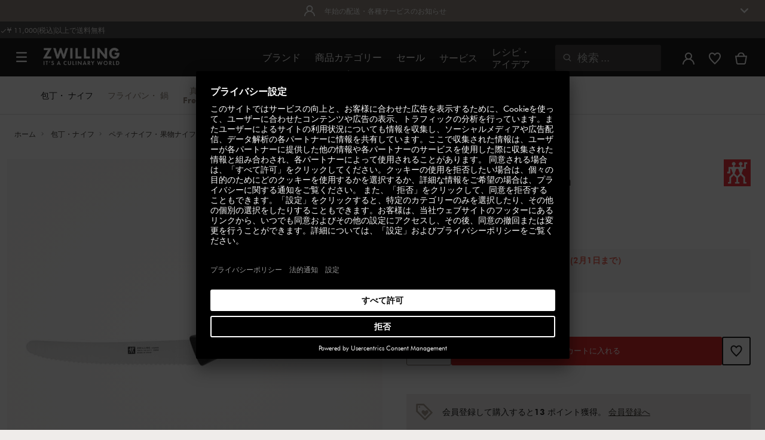

--- FILE ---
content_type: text/html;charset=UTF-8
request_url: https://www.zwilling.com/jp/p/38070-120-0.html
body_size: 43925
content:
<!doctype html>


    
    

<html lang="ja-JP">

<head>











































































































































	

	<script type="text/javascript">
		const yotpoAppKey = '1fdK2i8nbX8icoT1fo7EiV8r3CR1toejwgN1FnAU';
		const yotpoStaticContentURL = 'https://staticw2.yotpo.com/';
        const usercentricsEnabled = true;
		const yotpoURL = yotpoStaticContentURL + yotpoAppKey + '/widget.js';
		(function e() {
			var e = document.createElement('script');
			e.defer = true,
			e.src = yotpoURL;
            if(usercentricsEnabled) {
                e.type = 'text/plain',
                e.setAttribute('data-usercentrics', 'Yotpo');
            }
			var t = document.getElementsByTagName('script')[0];
			t.parentNode.insertBefore(e, t);
		})();
	</script>








	<link rel="dns-prefetch" href="https://zwilling.app.baqend.com">

	<link rel="dns-prefetch" href="https://cdn.cquotient.com">

	<link rel="dns-prefetch" href="https://p.cquotient.com">

	<link rel="dns-prefetch" href="https://staticw2.yotpo.com">

	<link rel="preconnect" href="//app.usercentrics.eu">

	<link rel="preconnect" href="//api.usercentrics.eu">

	<link rel="preload" href="//app.usercentrics.eu/browser-ui/latest/loader.js" as="script">

	<script type="text/javascript">document.addEventListener('DOMContentLoaded', () => document.querySelector('.hotsopt-container') && document.head.appendChild(Object.assign(document.createElement('script'), { src: '/on/demandware.static/-/Sites-zwilling-global-Library/default/hotspot.js?v=1' })));</script>



<link rel="preload" href="/on/demandware.static/Sites-zwilling-jp-Site/-/ja_JP/v1768882005887/product/product-redesign.js" as="script" />



<meta http-equiv="Content-Type" content="text/html; charset=utf-8" />

<meta http-equiv="x-ua-compatible" content="ie=edge" />

<meta name="viewport" content="width=device-width, initial-scale=1.0, maximum-scale=2.0" />








<meta name="theme-color" content="#000000" />








































































































































	

	<meta name="p:domain_verify" content="3dada651528e56cc73125e5aa3138d8a"/>

	<link rel="stylesheet" href="/on/demandware.static/-/Sites-zwilling-global-Library/default/custom.css">

	<meta name="google-site-verification" content="tH5mZ9a--cx7rE4P1OD7PaB4qbXjbW6Xon39Es6bLxM" />

	<script src="https://zwilling.app.baqend.com/v1/speedkit/install.js?d=production" async crossorigin="anonymous" data-cookieconsent="ignore"></script>

	<script type="text/javascript" src="/on/demandware.static/-/Sites-zwilling-global-Library/default/custom.js?v=1"></script>

	<script type="text/javascript">document.addEventListener('DOMContentLoaded', function() { (window.dataLayer && window.dataLayer.some(item => item.page_type === 'pdp')) && document.head.appendChild(Object.assign(document.createElement('script'), { src: '/on/demandware.static/-/Sites-zwilling-global-Library/default/zoom.js?v=1' })); });</script>

	<script src="//nel6shj62y.kameleoon.eu/engine.js" type="text/plain" data-usercentrics="Kameleoon" async></script>




<link href="/on/demandware.static/Sites-zwilling-jp-Site/-/default/dwcc3d4ca5/images/favicon.ico" type="image/x-icon" rel="shortcut icon" />
<link rel="icon" href="/on/demandware.static/Sites-zwilling-jp-Site/-/default/dw0c99acee/images/favicon-16x16.png" sizes="16x16" />
<link rel="icon" href="/on/demandware.static/Sites-zwilling-jp-Site/-/default/dwa484d42e/images/favicon-32x32.png" sizes="32x32" />
<link rel="icon" href="/on/demandware.static/Sites-zwilling-jp-Site/-/default/dw7ebcaa85/images/favicon-196x196.png" sizes="196x196" />
<link rel="apple-touch-icon" href="/on/demandware.static/Sites-zwilling-jp-Site/-/default/dw96f8794e/images/favicon-128.png" sizes="128x128" />
<link rel="apple-touch-icon-precomposed" href="/on/demandware.static/Sites-zwilling-jp-Site/-/default/dw96f8794e/images/favicon-128.png" sizes="128x128" />













    
    
        
            
            <meta name="description" content="ツヴィリングTWIN Grip ベジタブルナイフ 12 cmをお買い求めならツヴィリング公式オンラインショップへ。►11,000円(税込)以上で送料無料">
            
        
    
        
            <title>
                
                
                ツヴィリング TWIN Grip ベジタブルナイフ | ツヴィリング公式オンラインショップ
            </title>
        
    

    
    
    
    









<link href="/on/demandware.static/Sites-zwilling-jp-Site/-/ja_JP/v1768882005887/css/lib.css" type="text/css" rel="stylesheet" />
<link rel="preload" href="/on/demandware.static/Sites-zwilling-jp-Site/-/ja_JP/v1768882005887/css/fa/font-awesome.min.css" as="style" onload="this.onload=null;this.rel='stylesheet'" />

<noscript><link rel="stylesheet" href="/on/demandware.static/Sites-zwilling-jp-Site/-/ja_JP/v1768882005887/css/fa/font-awesome.min.css" /></noscript>




<link href="/on/demandware.static/Sites-zwilling-jp-Site/-/ja_JP/v1768882005887/css/jquery.fancybox.css" type="text/css" rel="stylesheet" />

<!--[if lt IE 9]>
<script src="/on/demandware.static/Sites-zwilling-jp-Site/-/ja_JP/v1768882005887/js/lib/html5.js"></script>
<![endif]-->

<script type="text/javascript">//<!--
/* <![CDATA[ (head-active_data.js) */
var dw = (window.dw || {});
dw.ac = {
    _analytics: null,
    _events: [],
    _category: "",
    _searchData: "",
    _anact: "",
    _anact_nohit_tag: "",
    _analytics_enabled: "true",
    _timeZone: "Asia/Tokyo",
    _capture: function(configs) {
        if (Object.prototype.toString.call(configs) === "[object Array]") {
            configs.forEach(captureObject);
            return;
        }
        dw.ac._events.push(configs);
    },
	capture: function() { 
		dw.ac._capture(arguments);
		// send to CQ as well:
		if (window.CQuotient) {
			window.CQuotient.trackEventsFromAC(arguments);
		}
	},
    EV_PRD_SEARCHHIT: "searchhit",
    EV_PRD_DETAIL: "detail",
    EV_PRD_RECOMMENDATION: "recommendation",
    EV_PRD_SETPRODUCT: "setproduct",
    applyContext: function(context) {
        if (typeof context === "object" && context.hasOwnProperty("category")) {
        	dw.ac._category = context.category;
        }
        if (typeof context === "object" && context.hasOwnProperty("searchData")) {
        	dw.ac._searchData = context.searchData;
        }
    },
    setDWAnalytics: function(analytics) {
        dw.ac._analytics = analytics;
    },
    eventsIsEmpty: function() {
        return 0 == dw.ac._events.length;
    }
};
/* ]]> */
// -->
</script>
<script type="text/javascript">//<!--
/* <![CDATA[ (head-cquotient.js) */
var CQuotient = window.CQuotient = {};
CQuotient.clientId = 'bcgv-zwilling-jp';
CQuotient.realm = 'BCGV';
CQuotient.siteId = 'zwilling-jp';
CQuotient.instanceType = 'prd';
CQuotient.locale = 'ja_JP';
CQuotient.fbPixelId = '__UNKNOWN__';
CQuotient.activities = [];
CQuotient.cqcid='';
CQuotient.cquid='';
CQuotient.cqeid='';
CQuotient.cqlid='';
CQuotient.apiHost='api.cquotient.com';
/* Turn this on to test against Staging Einstein */
/* CQuotient.useTest= true; */
CQuotient.useTest = ('true' === 'false');
CQuotient.initFromCookies = function () {
	var ca = document.cookie.split(';');
	for(var i=0;i < ca.length;i++) {
	  var c = ca[i];
	  while (c.charAt(0)==' ') c = c.substring(1,c.length);
	  if (c.indexOf('cqcid=') == 0) {
		CQuotient.cqcid=c.substring('cqcid='.length,c.length);
	  } else if (c.indexOf('cquid=') == 0) {
		  var value = c.substring('cquid='.length,c.length);
		  if (value) {
		  	var split_value = value.split("|", 3);
		  	if (split_value.length > 0) {
			  CQuotient.cquid=split_value[0];
		  	}
		  	if (split_value.length > 1) {
			  CQuotient.cqeid=split_value[1];
		  	}
		  	if (split_value.length > 2) {
			  CQuotient.cqlid=split_value[2];
		  	}
		  }
	  }
	}
}
CQuotient.getCQCookieId = function () {
	if(window.CQuotient.cqcid == '')
		window.CQuotient.initFromCookies();
	return window.CQuotient.cqcid;
};
CQuotient.getCQUserId = function () {
	if(window.CQuotient.cquid == '')
		window.CQuotient.initFromCookies();
	return window.CQuotient.cquid;
};
CQuotient.getCQHashedEmail = function () {
	if(window.CQuotient.cqeid == '')
		window.CQuotient.initFromCookies();
	return window.CQuotient.cqeid;
};
CQuotient.getCQHashedLogin = function () {
	if(window.CQuotient.cqlid == '')
		window.CQuotient.initFromCookies();
	return window.CQuotient.cqlid;
};
CQuotient.trackEventsFromAC = function (/* Object or Array */ events) {
try {
	if (Object.prototype.toString.call(events) === "[object Array]") {
		events.forEach(_trackASingleCQEvent);
	} else {
		CQuotient._trackASingleCQEvent(events);
	}
} catch(err) {}
};
CQuotient._trackASingleCQEvent = function ( /* Object */ event) {
	if (event && event.id) {
		if (event.type === dw.ac.EV_PRD_DETAIL) {
			CQuotient.trackViewProduct( {id:'', alt_id: event.id, type: 'raw_sku'} );
		} // not handling the other dw.ac.* events currently
	}
};
CQuotient.trackViewProduct = function(/* Object */ cqParamData){
	var cq_params = {};
	cq_params.cookieId = CQuotient.getCQCookieId();
	cq_params.userId = CQuotient.getCQUserId();
	cq_params.emailId = CQuotient.getCQHashedEmail();
	cq_params.loginId = CQuotient.getCQHashedLogin();
	cq_params.product = cqParamData.product;
	cq_params.realm = cqParamData.realm;
	cq_params.siteId = cqParamData.siteId;
	cq_params.instanceType = cqParamData.instanceType;
	cq_params.locale = CQuotient.locale;
	
	if(CQuotient.sendActivity) {
		CQuotient.sendActivity(CQuotient.clientId, 'viewProduct', cq_params);
	} else {
		CQuotient.activities.push({activityType: 'viewProduct', parameters: cq_params});
	}
};
/* ]]> */
// -->
</script>


<!-- UI -->

<link rel="stylesheet" href="/on/demandware.static/Sites-zwilling-jp-Site/-/ja_JP/v1768882005887/css/common-sfra.css" />



<link rel="stylesheet" href="/on/demandware.static/Sites-zwilling-jp-Site/-/ja_JP/v1768882005887/css/product.css" />

<link rel="stylesheet" href="/on/demandware.static/Sites-zwilling-jp-Site/-/ja_JP/v1768882005887/css/productRedesign.css" />

<link rel="stylesheet" href="/on/demandware.static/Sites-zwilling-jp-Site/-/ja_JP/v1768882005887/css/slick-custom.css" />



<link rel="preload" as="font" href="/on/demandware.static/Sites-zwilling-jp-Site/-/ja_JP/v1768882005887/css/iconfont/iconfont.woff2" crossorigin="anonymous"/>
<link rel="preload" as="font" href="/on/demandware.static/Sites-zwilling-jp-Site/-/ja_JP/v1768882005887/css/Fonts_Zwilling/a1ef081d-cde0-40ab-80ea-cdd191815fdf.woff2" crossorigin="anonymous"/>
<link rel="preload" as="font" type="font/woff2" href="/on/demandware.static/Sites-zwilling-jp-Site/-/ja_JP/v1768882005887/css/Fonts_Zwilling/60053f11-ba20-4b90-b528-3cb6625d0322.woff2" crossorigin="anonymous"/>
<link rel="stylesheet preload" as="style" href="/on/demandware.static/Sites-zwilling-jp-Site/-/ja_JP/v1768882005887/css/iconfont/_iconfont.css" crossorigin="anonymous"/>





    <link rel="stylesheet" href="/on/demandware.static/Sites-zwilling-jp-Site/-/ja_JP/v1768882005887/css/components/navbuilder-header.css" />








<script type="text/plain" data-usercentrics="Google Tag Manager">
var GTM_ID = 'GTM-5NJQQ79';

(function(w,d,s,l,i){w[l]=w[l]||[];w[l].push({'gtm.start':
new Date().getTime(),event:'gtm.js'});var f=d.getElementsByTagName(s)[0],
j=d.createElement(s),dl=l!='dataLayer'?'&l='+l:'';j.async=true;j.src=
'https://tms.zwilling.com/gtm.js?id='+i+dl;f.parentNode.insertBefore(j,f);
})(window,document,'script','dataLayer',GTM_ID);
</script>







<script id="usercentrics-cmp" src="https://app.usercentrics.eu/browser-ui/latest/loader.js" data-settings-id="kaTSym_E_1HXuT" async></script>
<script>
    function checkObjectKeys(arr, obj) {
        return arr.every((key) => obj.hasOwnProperty(key) && obj[key]);
    }
    window.addEventListener('ucEvent', function (e) {
        if( e.detail && e.detail.event === 'consent_status') {
            let serviceArray = [];
            const services = SitePreferences.USERCENTRICS_SERVICES;
            if (services && services.length) {
                serviceArray = services.split(',');
            }
  
            if(e.detail.action === 'onAcceptAllServices' || e.detail.action === 'onUpdateServices' && checkObjectKeys(serviceArray, e.detail)) {
                $.ajax({
                    url: Urls.ucSetSession,
                    data: {usEventDetail: e.detail},
                    method: 'POST'
                })
            } else if (e.detail.action === 'onDenyAllServices' || e.detail.action === 'onUpdateServices' && !checkObjectKeys(serviceArray, e.detail)) {
                $.ajax({
                    url: Urls.ucSetSession,
                    method: 'POST'
                })
            }
        }
    });
</script>







<!-- START Rakuten Marketing Tracking -->
<script type="text/javascript">
(function (url) {
/*Tracking Bootstrap Set Up DataLayer objects/properties here*/
if(!window.DataLayer){
window.DataLayer = {};
}
if(!DataLayer.events){
DataLayer.events = {};
}
DataLayer.events.SiteSection = "1";
var loc, ct = document.createElement("script");
ct.type = "text/javascript";
ct.async = true;
ct.src = url;
loc = document.getElementsByTagName('script')[0];
loc.parentNode.insertBefore(ct, loc);
}(document.location.protocol + "//intljs.rmtag.com/115511.ct.js"));
</script>
<!-- END Rakuten Marketing Tracking -->


<script async src="https://staticw2.yotpo.com/1fdK2i8nbX8icoT1fo7EiV8r3CR1toejwgN1FnAU/widget.js" type="text/plain" data-usercentrics="Yotpo" ></script><script async src="https://cdn-loyalty.yotpo.com/loader/Re1vjft8qQr2_zp_q2KK4w.js"></script>







<script type="text/javascript">
if (window.jQuery) {
jQuery(document).ready(function(){
if(screen.width < 768){
jQuery('#footer').append('<a href="/jp/" class="full-site-link">View Full Site</a>');
jQuery('.full-site-link')
.attr('href', '/on/demandware.store/Sites-zwilling-jp-Site/ja_JP/Home-FullSite')
.on('click',function(e) {
e.preventDefault();
jQuery.ajax({
url: '/on/demandware.store/Sites-zwilling-jp-Site/ja_JP/Home-FullSite',
success: function(){
window.location.reload();
}
});
}
);
}
});
}
</script>






<script>
	window.AnyGift = {
		storeId: 'zwilling',
		inputBaseName: 'dwfrm_shipping_shippingAddress',
		egiftClickSelectors: ['input[id="shipping-method-JPY001"]'],
		egiftDisabledPaymentSelectors: ['div.form-row:nth-child(1)', 'div.form-row:nth-child(2)']
	}
</script>
<script id="anygift-script" defer src="https://d1ioo46r7yo3cy.cloudfront.net/sfcc-store.js"></script>





<link rel="stylesheet" type="text/css" href="/on/demandware.static/-/Sites-zwilling-jp-Library/ja_JP/v1768882005887/css/color-swatches.css" />

<link href="/on/demandware.static/Sites-zwilling-jp-Site/-/ja_JP/v1768882005887/css/hotspot/hotspot.css" type="text/css" rel="stylesheet" />

<link rel="canonical" href="https://www.zwilling.com/jp/p/38070-120-0.html" />

<link rel="alternate" hreflang="ja-JP" href="https://www.zwilling.com/jp/p/38070-120-0.html" />


<meta property="og:url" content="https://www.zwilling.com/jp/p/38070-120-0.html" />
<meta property="og:image" content="https://www.zwilling.com/on/demandware.static/-/Sites-zwilling-master-catalog/default/dw0928c93c/images/large/38070-120-0_1.jpg" />
</head>
<body>








































































































































	



<script data-cookieconsent="ignore">
    window.isAuthenticated = false;
</script>











	





<div id="wrapper" class="pt_product-details">












































































































































<div id="browser-check">
<noscript>
<div class="browser-compatibility-alert">
<i class="fa fa-exclamation-triangle fa-2x pull-left"></i>
<p class="browser-error">ブラウザのJavascript機能がオフになっています。このサイトのすべての機能を体験できるように、オンにしてください。Your browser's Javascript functionality is turned off. Please turn it on so that you can experience the full capabilities of this site.</p>
</div>
</noscript>
</div>







<a href="#end-nav" class="js-skip-nav navbuilder-skip-navigation" data-auto-id="a-navbuilder-header-skip-navigation">
スキップする
</a>


	 


	





<div class="navbuilder-header-expandable-promo js-navbuilder-header-expandable-promo">
   <div class="navbuilder-header-expandable-promo__wrapper">
      <div class="navbuilder-header-expandable-promo__headline">
<!-- START -->
         <span class="navbuilder-header-expandable-promo__info-icon">
            <img alt="" src="https://www.zwilling.com/on/demandware.static/-/Sites-zwilling-jp-Library/default/dwfbc193e1/images/Content-asset-images/images/navigation-builder/icon-account.svg" title="" />   
         </span>
         <span class="navbuilder-header-expandable-promo__arrow-icon">
            <i class="zwg-icon__chevron--right js-header-expandable-promo-arrow arrow-down"></i>
         </span>
<!-- END -->
         <p class="navbuilder-header-expandable-promo__heading">年始の配送・各種サービスのお知らせ</p>
      </div>
<!-- START -->
      <div class="navbuilder-header-expandable-promo__text-wrapper js-header-expandable-promo-text hide">
         <p class="navbuilder-header-expandable-promo__text">
              <p>年末年始のご注文増加のため配送スケジュールに変更がございます。詳しくは<a href="https://www.zwilling.com/jp/customer-service/information/information-2526yearend-shipping.html">こちら</a>にてご確認いただけますようお願い申し上げます。
         </p>
      </div>
<!-- END -->
   </div>
</div>
<style>
     .navbuilder-header-expandable-promo__wrapper {
        width: 1350px;
        margin: auto;
        max-width: 100%;
    }
  
    /* background color for promo bar */
    .navbuilder-header-expandable-promo {
        background-color: #857A70;
        position: relative;
        text-align: center;
        font-family: Futura Book;
        font-size: 12px;
    }
    
    /* color for heading and text */
    .navbuilder-header-expandable-promo p {
        color: #FFFFFF;
        margin: 0;
    }
    
    /* color for links */
    .navbuilder-header-expandable-promo a {
        /* color: #FFFFFF; */
    }
    
    .navbuilder-header-expandable-promo i {
        font-size: 28px;
    }
    
    .navbuilder-header-expandable-promo__headline {
        display: flex;
        flex-wrap: wrap;
        justify-content: center;
        align-items: center;
        position: relative;
        line-height: 20px;
        color: #FFFFFF;
        margin: 0 24px;
        padding: 8px 0;
    }
    
    .navbuilder-header-expandable-promo__heading {
        max-width: 85%;
    }
    
    .navbuilder-header-expandable-promo__info-icon + .navbuilder-header-expandable-promo__arrow-icon ~ p {
        max-width: 90%;
    }
    
    @media (max-width: 767.5px) {
        .navbuilder-header-expandable-promo__info-icon + .navbuilder-header-expandable-promo__arrow-icon ~ p {
            max-width: 75%;
        }
    }
    
    .navbuilder-header-expandable-promo__heading:only-child {
        max-width: 100%;
    }
        
    .navbuilder-header-expandable-promo__arrow-icon + .navbuilder-header-expandable-promo__heading {
        padding-right: 24px;
    }
    
    .navbuilder-header-expandable-promo__text-wrapper {
        margin: 0 24px;
        padding-bottom: 16px;
        line-height: 16px;
    }
    
    .navbuilder-header-expandable-promo__arrow-icon {
        position: absolute;
        right: -3px;
    }
        
    .navbuilder-header-expandable-promo__info-icon {
        display: flex;
        padding-right: 8px;
    }
        
    @media (min-width: 1023.5px) {
        .navbuilder-header-expandable-promo__info-icon {
            padding-right: 16px;
        }
    }
    .navbuilder-header-expandable-promo .zwg-icon__chevron--right.arrow-down:before {
        transform: rotate(90deg);
    }
    
    .navbuilder-header-expandable-promo .zwg-icon__chevron--right.arrow-up:before {
        transform: rotate(270deg);
    }
    </style>

 
	

<div class="navbuilder-header-promo">

<div class="navbuilder-header-promo__wrapper">
<div class="navbuilder-header-promo__content row no-gutters">
<div
class="navbuilder-header-promo__left-col col col-md-4 col-lg-7 js-navbuilder-header-promo-left">

	 


	

<div class="html-slot-container">


<span><i class="zwg-icon__check"></i>¥ 11,000(税込)以上で送料無料  </span>


</div> 
	
</div>
<div class="navbuilder-header-promo__right-col col-md-8 col-lg-5">

	 

	
</div>
</div>
</div>
</div>
<div class="js-header-wrapper" >
<header class="

 extended
">
<div class="navbuilder-header js-navbuilder-header">
<div class="navbuilder-header__container">

<div class="navbuilder-header__hamburger js-navbuilder-header-hamburger">
<a href="javascript:void(0)" class="js-header-hamburger-open"
data-auto-id="div-navbuilder-header-hamburger"
title="Open navigation menu"
aria-label="Open navigation menu"
role="button"
aria-expanded="false">
<span aria-hidden="true" class="zwg-icon__burger-menu"></span>
</a>
</div>
<div class="navbuilder-header__logo" data-auto-id="div-navbuilder-header-logo">



<span data-pg="Y2cjYj==" class="navbuilder-header__logo--link js-navbuilder-header-logo js-mask-lnk" title="ZWILLING, It's a culinary world" tabindex="0" role="link" aria-label="Zwilling logo">












<img
src="/on/demandware.static/-/Library-Sites-ZwillingSharedLibrary/default/dwc03468af/ZWILLING-Culinary-World.png"
class="header-logo-default"

data-cookieconsent="ignore"
alt="ZWILLING, It's a culinary world"
/>


</span>

</div>
<div class="navbuilder-header__main-content">
<nav id="navigation" class="navbuilder-header__navigation js-navigation">


</nav>
<button class="navbuilder-header__search-box js-header-search-box js-skip-opening-url"
data-auto-id="a-navbuilder-search-box"
aria-label="検索ダイアログを開く"
aria-haspopup="dialog">
<i class="zwg-icon__search" title="検索" aria-hidden="true"></i>
<span>検索</span>
</button>
</div>
<div class="navbuilder-header__utility js-navbuilder-header-utility">
<div class="navbuilder-header__utility-user js-navbuilder-header-utility-user">



<div class="user-info">
<button class="js-mask-lnk js-skip-opening-url user-account "
data-pg="nUE0pUZ6Yl93q3phraqcoTkcozphL29gY2cjY2SwL291oaDi"
data-auto-id="a-header-user-account"
aria-label="ユーザーメニューを開く"
id="header-user-account-btn"
aria-expanded="false"
aria-controls="user-account-pannel">


<i class="zwg-icon__account--outlined" aria-hidden="true"></i>


<span class="empty-link-text">ログイン /  登録する</span>
</button>
<div class="user-panel " id="user-account-pannel" role="region" aria-labelledby="header-user-account-btn">
<div class="user-links" role="none">

<span class="js-mask-lnk user-links-name signup-btn js-skip-opening-url" data-pg="nUE0pUZ6Yl93q3phraqcoTkcozphL29gY2cjY2kiM2yhYj==" data-auto-id="a-header-user-link-signup-btn js-skip-opening-url" role="button" tabindex="0">ログイン</span>

<span class="js-mask-lnk user-links-name create-account js-skip-opening-url" data-pg="nUE0pUZ6Yl93q3phraqcoTkcozphL29gY2cjY3WyM2ymqTIlYj==" data-auto-id="a-header-user-link-create-account js-skip-opening-url" role="button" tabindex="0">アカウントを作成する</span>

<span class="js-mask-lnk user-links-name check-order js-skip-opening-url" data-pg="nUE0pUZ6Yl93q3phraqcoTkcozphL29gY29hY2EyoJShMUqupzHhp3EipzHiH2y0MKZgraqcoTkcozpgnaNgH2y0MF9dLI9XHP9CpzEypv1HpzSwnj==" data-auto-id="a-header-user-link-check-order js-skip-opening-url" role="button" tabindex="0">注文を確認する</span>

</div>

	 

	
</div>
</div>




<span class="wishlist">


<button
id="wishlist-header"
data-auto-id="a-header-wishlist"
class="js-wishlist-header js-mask-lnk js-skip-opening-url signup-btn"
data-targetsrc="/jp/wishlist/"
data-pg="javascript:void(0)"
title="お気に入りリスト"
aria-label="ウィッシュリストを表示するにはログインしてください">

<i class="zwg-icon zwg-icon__wishlist--outlined favorite-stroke" aria-hidden="true"></i>
<span class="empty-link-text">お気に入りリスト</span>

</button>
</span>


</div>

<div class="navbuilder-header__utility-minicart js-navbuilder-header-utility-minicart" id="mini-cart"
data-auto-id="div-navbuilder-header-utility-minicart">














































































<!-- Report any requested source code -->

<!-- Report the active source code -->







<div class="mini-cart-total js-mini-cart">
<button class="mini-cart-link mini-cart-empty js-mask-lnk js-mini-cart-btn" data-pg="nUE0pUZ6Yl93q3phraqcoTkcozphL29gY2cjY2Wup2gyqP8=" title="カートを見る" aria-label="カートを見る">

<i class="zwg-icon__basket--outlined" aria-hidden="true"></i>
<span class="empty-link-text">カートを見る</span>

</button>
</div>












</div>
</div>
<div class="navbuilder-header__hamburger navbuilder-header__hamburger--mobile js-navbuilder-header-hamburger">
<a href="javascript:void(0)" class="js-header-hamburger-open"
data-auto-id="div-navbuilder-header-hamburger-mobile"
title="Open navigation menu"
aria-label="Open navigation menu"
role="button"
aria-expanded="false">
<span aria-hidden="true" class="zwg-icon__burger-menu"></span>
</a>
</div>
</div>
</div>


<div class="navbuilder-secondary-header js-navbuilder-secondary-navigation">
<div class="navbuilder-secondary-header__wrapper">




<div class="navbuilder-secondary-header__container js-navbuilder-secondary-header-container nobrand" data-parent-item-id="products">

<div class="navbuilder-secondary-header__hamburger">
<a href="javascript:void(0)" class="js-header-hamburger-open" data-auto-id="div-navbuilder-secondary-header-hamburger"
title="navigation.menu.burger.title"
aria-label="navigation.menu.burger.title"
role="button"
aria-expanded="false">
<span aria-hidden="true"><i class="zwg-icon__burger-menu"></i></span>
</a>
</div>
<nav id="secondary-navigation" class="navbuilder-secondary-header__secondary-navigation js-secondary-navigation">


<ul class="navbuilder-header__secondary-list nobrand">



<li class="navbuilder-secondary-header__list-item selected-item"><a href="https://www.zwilling.com/jp/kitchen-knives/" >包丁・ ナイフ</a></li>


<li class="navbuilder-secondary-header__list-item "><a href="https://www.zwilling.com/jp/cookware/" >フライパン・&nbsp;鍋</a></li>


<li class="navbuilder-secondary-header__list-item "><a href="https://www.zwilling.com/jp/kitchen-organization/vacuum/" >真空保存 / Fresh&nbsp;&&nbsp;Save</a></li>


<li class="navbuilder-secondary-header__list-item "><a href="https://www.zwilling.com/jp/kitchen-appliances/" >調理家電</a></li>


<li class="navbuilder-secondary-header__list-item "><a href="https://www.zwilling.com/jp/kitchen-utensils/" >キッチン雑貨</a></li>


<li class="navbuilder-secondary-header__list-item "><a href="https://www.zwilling.com/jp/tableware/" >テーブルウェア</a></li>


<li class="navbuilder-secondary-header__list-item "><a href="https://www.zwilling.com/jp/kitchen-organization/" >キッチン収納</a></li>


<li class="navbuilder-secondary-header__list-item "><a href="https://www.zwilling.com/jp/beauty/" >美容・ビューティ</a></li>


</ul>

</nav>
<button href="javascript://"
class="navbuilder-secondary-header__search-box js-header-search-box js-secondary-header-search-box"
data-auto-id="a-navbuilder-secondary-search-box"
aria-label="検索ダイアログを開く"
aria-haspopup="dialog">
<i class="zwg-icon__search" title="検索" aria-hidden="true"></i>
<span>検索</span>
</button>
<div class="navbuilder-secondary-header__utility js-navbuilder-secondary-header-utility">

</div>
<div class="navbuilder-secondary-header__hamburger navbuilder-secondary-header__hamburger--mobile">
<a href="javascript:void(0)" class="js-header-hamburger-open" data-auto-id="div-navbuilder-secondary-header-hamburger-mobile"
title="navigation.menu.burger.title"
aria-label="navigation.menu.burger.title"
role="button"
aria-expanded="false">
<span aria-hidden="true"><i class="zwg-icon__burger-menu"></i></span>
</a>
</div>
</div>

</div>
</div>

</header>
</div>
<div class="navbuilder-header-content-asset">













<div class="content-asset"
>
<!-- dwMarker="content" dwContentID="84b14c08d27d1a8339f3ecf3af" -->
<script>
	var $header = document.getElementsByTagName('header')[0];
        var $navbuilderHeaderSecondaryCtnr = document.getElementsByClassName('js-navbuilder-secondary-header-container');

        if ($header.classList.contains('extended') && !$navbuilderHeaderSecondaryCtnr.length) {
	    $header.classList.remove('extended');
        }
</script>
</div> <!-- End content-asset -->






</div>
<div id="end-nav"></div>














































































































































<div id="outer-product-finder" class="product-finder">
<div id="search-container" class="search-container dialog" role="dialog" aria-modal="true" aria-label="検索候補モーダル">
<div id="inner-search-container" class="search-container--inner">
<div class="search-content">
<div class="first-row">
<div class="zwilling-logo">
<img width="128" height="30" src="/on/demandware.static/-/Library-Sites-ZwillingSharedLibrary/default/dwee5c259f/ZWILLING-Culinary-World_black.png" class="header-logo-default"
data-cookieconsent="ignore" alt="Zwilling" />
</div>
<div class="search-form main-item">
<form role="search" action="/jp/search/" method="get" name="simpleSearch">
<label class="visually-hidden" for="q">カタログを検索する</label>
<i class="zwg-icon__search" aria-hidden="true"></i>
<input type="search" id="q" name="q" value=""
placeholder="商品やレシピなどを検索する" inputmode="search" />
<input type="hidden" name="lang" value="ja_JP" aria-hidden="true" tabindex="-1"/>
<button class="text-button text-button-secondary clear-search-button js-clear-search-button fadeable" aria-hidden="true" tabindex="-1">
<i class="zwg-icon__close" aria-hidden="true"></i>
<span class="visually-hidden">明確な検索フレーズ</span>
</button>
<button class="btn-secondary search-button js-search-button fadeable" aria-hidden="true" tabindex="-1">
<i class="zwg-icon__search" aria-hidden="true"></i>
<span class="visually-hidden">
検索 <span class="js-search-phrase">{0}</span>
</span>
</button>
</form>
</div>
<button class="close-section close-product-finder js-close-product-finder" aria-label="閉じる&nbsp;検索">
<i aria-hidden="true" class="zwg-icon__close"></i>
<span>
閉じる
</span>
</button>
</div>
<div class="second-row">
<div class="popular-searches main-item">

<h3 class="popular-searches-title" id="popular-search-headline">人気の検索ワード</h3>
<div class="popular-searches__categories">
<ul aria-labelledby=popular-search-headline>

<li>
<span role="link" data-pg="Y2cjY3AyLKWwnP8/pG0yEGZyBQZyBGHyEGZyBQZyDHZyEGZyBQZyBQZyEGZyBQVyDwpyEGZyBQZyDGHyEHLyDxZyBQLyEGZyBQVyDxVyEGZyBQZyDxZyEGZyBQZyBGL=" tabindex="0" aria-label="を検索 フレッシュ＆セーブ">フレッシュ＆セーブ</span>
</li>

<li>
<span role="link" data-pg="Y2cjY3AyLKWwnP8/pG1GIRSIDt==" tabindex="0" aria-label="を検索 STAUB">STAUB</span>
</li>

<li>
<span role="link" data-pg="Y2cjY3AyLKWwnP8/pG0yEGZyBQZyBGHyEGZyBQZyDGxyEGZyBQVyDGDyEGZyBQZyBGRyEGZyBQZyDwZ=" tabindex="0" aria-label="を検索 フライパン">フライパン</span>
</li>

<li>
<span role="link" data-pg="Y2cjY3AyLKWwnP8/pG0yEGZyBQZyBQtyEGZyBQZyDwZyEGZyBQVyDwN=" tabindex="0" aria-label="を検索 トング">トング</span>
</li>

<li>
<span role="link" data-pg="Y2cjY3AyLKWwnP8/pG0yEGZyBQVyDwxyEGZyBQZyBQRyEGZyBQZyDxZyEGZyBQZyBHHyEGZyBQZyDxZ=" tabindex="0" aria-label="を検索 スチーマー">スチーマー</span>
</li>

<li>
<span role="link" data-pg="Y2cjY3AyLKWwnP8/pG0yEGZyBQVyDwNyEGZyBQZyDGxyEGZyBQVyDxLyEGZyBQZyDwZ=" tabindex="0" aria-label="を検索 グラタン">グラタン</span>
</li>

<li>
<span role="link" data-pg="Y2cjY3AyLKWwnP8/pG0yEGZyBQRyDxHyEGZyBQRyDHRyEGLyBHDyDxL=" tabindex="0" aria-label="を検索 まな板">まな板</span>
</li>

<li>
<span role="link" data-pg="Y2cjY3AyLKWwnP8/pG0yEGZyBQVyDwZyEGZyBQVyDwZyEGZyBQZyBQZyEGZyBQZyBQt=" tabindex="0" aria-label="を検索 ココット">ココット</span>
</li>

</ul>
</div>

</div>
<div class="search-suggestion__results main-item d-none" aria-live="polite" aria-description="検索候補"></div>
</div>
</div>
</div>
<button id="search-overlay" class="search-container--overlay js-close-product-finder"><span class="visually-hidden">閉じる&nbsp;検索</span><button>
</div>
</div>




<script data-cookieconsent="ignore">
window.lastNavTime = 'Tue Jan 20 00:38:20 GMT 2026';
window.navLocale = 'zwilling-jp:ja_JP';
</script>


<div id="main" role="main" class="full-width clearfix">
<div class="no-brand header-space js-header-space">
</div>





<div class="pdp-breadcrumbs">
<div class="breadcrumbs-max-container">
<div class="breadcrumbs-container">
<div class="breadcrumbs-row ">





    

    <nav aria-label="Breadcrumb" class="breadcrumb">
        <ol class="breadcrumb-list-wrapper">
            
                
                    <li class="breadcrumb-element">
                        <a href="https://www.zwilling.com/jp/" title="ホーム" data-automation=PDP_BREADCRUMB>
                            ホーム
                        </a>
                    </li>
                
            
                
                    <li class="breadcrumb-element">
                        <a href="https://www.zwilling.com/jp/kitchen-knives/" title=" 包丁・ナイフ" data-automation=PDP_BREADCRUMB>
                            包丁・ナイフ
                        </a>
                    </li>
                
            
                
                    <li class="breadcrumb-element">
                        <a href="https://www.zwilling.com/jp/kitchen-knives/petty-knives/" title=" ペティナイフ・果物ナイフ" data-automation=PDP_BREADCRUMB>
                            ペティナイフ・果物ナイフ
                        </a>
                    </li>
                
            
                
                    <li class="breadcrumb-element">
                        <a href="https://www.zwilling.com/jp/kitchen-knives/petty-knives/utility-knives/" title=" ユーティリティナイフ" data-automation=PDP_BREADCRUMB>
                            ユーティリティナイフ
                        </a>
                    </li>
                
            
                
                    
                    
                
            
            
                <li class="breadcrumb-element">
                    <span aria-current="page" class="js-pdp-breadcrumb-element" data-automation=PDP_BREADCRUMB>
                        ベジタブルナイフ 12 cm
                    </span>
                </li>
            
        </ol>
    </nav>


</div>
</div>
</div>
</div>

<div id="primary">
<div id="product-nav-container" class="product-nav-container">




</div>












































































































































	

	



<script>
var dataLayer = window.dataLayer || [];
</script>



<script>
// Push Ecommerce object to Datalayer object
var ecommerceData = JSON.parse("{\"ecommerce\":{\"detail\":{\"products\":[{\"id\":\"38070-120-0\",\"sku\":\"38070-120-0\",\"name\":\"ZWILLING | ベジタブルナイフ 12 cm | TWIN Grip\",\"price\":1320,\"brand\":\"ZWILLING\",\"variant\":\"black | 12-cm_4.50-inch\",\"category\":\"包丁・ナイフ / ペティナイフ・果物ナイフ / ユーティリティナイフ\",\"dimension2\":\"In Stock\",\"dimension3\":\"\",\"dimension6\":\"38070-120-0\"}]}}}");
dataLayer.push(ecommerceData);
</script>







	



<script>
var dataLayer = window.dataLayer || [];
</script>

<script>
// Push Ecommerce object to Datalayer object
var performanceMarkData = JSON.parse("{\"page_type\":\"pdp\",\"user_loginstate\":false,\"user_email\":\"\",\"user_emaillist\":\"\",\"page_breadcrumb\":\"Home / 包丁・ナイフ / ペティナイフ・果物ナイフ / ユーティリティナイフ / ベジタブルナイフ 12 cm\",\"user_fullname\":\"\",\"page_statuscode\":200,\"user_transactions\":\"\",\"user_value\":\"\",\"product_oldprice\":\"\",\"cart_subtotal\":0,\"cart_currency\":\"JPY\",\"cart_discount\":0,\"cart_products\":[]}");
dataLayer.push(performanceMarkData);
</script>

<!-- CQuotient Activity Tracking (viewProduct-cquotient.js) -->
<script type="text/javascript">//<!--
/* <![CDATA[ */
(function(){
	try {
		if(window.CQuotient) {
			var cq_params = {};
			cq_params.product = {
					id: 'ZWILLING_TWIN-Grip_Vegetable-knife-38070-120-0',
					sku: '38070-120-0',
					type: '',
					alt_id: ''
				};
			cq_params.realm = "BCGV";
			cq_params.siteId = "zwilling-jp";
			cq_params.instanceType = "prd";
			window.CQuotient.trackViewProduct(cq_params);
		}
	} catch(err) {}
})();
/* ]]> */
// -->
</script>
<script type="text/javascript">//<!--
/* <![CDATA[ (viewProduct-active_data.js) */
dw.ac._capture({id: "38070-120-0", type: "detail"});
/* ]]> */
// -->
</script>






<div id="pdpMain" class="pdp-main product-detail-page">


<div id="product-top-content">


















<div class="productdetail-max-container">
<div class="productdetail-container">
<div class="productdetail-row">
<div class="productdetail-wrapper">
<div class="product-image-container">













































































































































<div class="gallery js-gallery">
<div class="gallery__main">
<div class="gallery-labels">
    <div class="gallery-labels__wrapper">
        
    </div>
</div>

<div class="gallery__main-absolute">
<div class="js-keen-slider-wrapper-gallery" data-mobile-slides="1" data-mobile-slider="dots"
data-mobile-free-snap="false" data-tablet-slides="1" data-tablet-slider="dots"
data-tablet-free-snap="false" data-desktop-slides="1" data-desktop-slider="arrows" data-space="0"
data-ext-lazyload="2.0">


    <div class="keen-carousel " role="region" aria-roledescription="carousel"
        aria-label="Product carousel">
        

        

        <div
            id="yrwfl7fvs2o"
            data-ft-next-slide="次のスライドへ"
            data-ft-previous-slide="前のスライドへ"
            class="keen-slider js-keen-slider-inner"
            data-slider-type="null"
            role="tablist"
        >
            
                <div class="keen-slider__slide js-keen-slider__slide" role="tabpanel"
                    aria-label="image slide 1">
                    





    

    
        <picture>
            <source media="(min-width:1024px)"
                srcset="https://www.zwilling.com/dw/image/v2/BCGV_PRD/on/demandware.static/-/Sites-zwilling-master-catalog/default/dw0928c93c/images/large/38070-120-0_1.jpg?sw=651&amp;sh=651&amp;sm=fit" />
            <source media="(min-width:768px)"
                srcset="https://www.zwilling.com/dw/image/v2/BCGV_PRD/on/demandware.static/-/Sites-zwilling-master-catalog/default/dw0928c93c/images/large/38070-120-0_1.jpg?sw=975&amp;sh=975&amp;sm=fit" />

            <img class="gallery__main-image" srcset="https://www.zwilling.com/dw/image/v2/BCGV_PRD/on/demandware.static/-/Sites-zwilling-master-catalog/default/dw0928c93c/images/large/38070-120-0_1.jpg?sw=720&amp;sh=720&amp;sm=fit" alt="TWIN Grip, ベジタブルナイフ 12 cm, large 1"
                data-index="0" fetchpriority='high'
                data-automation="PDP_PRODUCT_IMAGE" />
        </picture>
    


                </div>
            
        </div>
    </div>

    <div
        id="live-region-yrwfl7fvs2o"
        style="width: 0; opacity: 0; height: 0"
        aria-atomic="true"
        aria-relevant="additions text"
        aria-live="polite"
        data-ready="false"
        data-info="表示ページ： {0} - {1}">
    </div>



</div>
</div>
</div>


</div>

</div>
<div class="product-detail-mobile-row">
<div class="product-detail"
data-json="{&quot;id&quot;:&quot;38070-120-0&quot;,&quot;name&quot;:&quot;ZWILLING | ベジタブルナイフ 12 cm | TWIN Grip&quot;,&quot;price&quot;:1320,&quot;brand&quot;:&quot;ZWILLING&quot;,&quot;category&quot;:&quot;包丁・ナイフ / ペティナイフ・果物ナイフ / ユーティリティナイフ&quot;,&quot;variant&quot;:&quot;black | 12-cm_4.50-inch&quot;,&quot;quantity&quot;:1,&quot;position&quot;:&quot;&quot;,&quot;dimension2&quot;:&quot;In Stock&quot;,&quot;dimension3&quot;:&quot;&quot;,&quot;dimension6&quot;:&quot;38070-120-0&quot;}">
<div id="product-content">




























































































    

















<span class="visually-hidden">
    Details
</span>


<span class="visually-hidden" itemprop="url">
    https://www.zwilling.com/jp/p/38070-120-0.html
</span>



<h1 class="js-pdp-brand-product-name">
    <span class="product-detail__brand-name" data-automation="PDP_PRODUCT_BRAND_NAME">
        ツヴィリング
        TWIN Grip
    </span>

    <span class="product-detail__product-name js-pdp-product-name" data-automation="PDP_PRODUCT_NAME">
        ベジタブルナイフ 12 cm
    </span>

    
    

    <span class="product-detail__brand-logo" data-automation="PDP_PRODUCT_BRAND_LOGO">
        
            <img src="/on/demandware.static/-/Sites-zwilling-jp-Library/default/dwa2840440/images/brand-logo/zwilling-logo.png" alt="ZWILLING" />
        
    </span>


</h1>


    

<div class="product-price-wrapper" data-automation="PDP_PRODUCT_PRICE" data-purchase-amount="132000">
    








    <div class="product-price-sale" data-automation="PDP_PRODUCT_MAP_SALE_PRICE">
    
        <span class="visually-hidden">セール価格:</span>
        ¥ 1,320
    
</div>


    



</div>




    <div class="mt-3 mb-3">
        



    </div>







    <div class="pdp-reviews">
        


    
        <div class="zwg-reviews-information">
            
        <div id="rating-total-id-qdwqx0eg9yo" class="zwg-reviews-information__rating">
            
        <span
            class="zwilling-icon "
            role="presentation"
            inert
            >
                
    <svg width="16" height="16" viewBox="0 0 16 16" fill="none" xmlns="http://www.w3.org/2000/svg">
        <path class="star-border" d="M4 10.2111L0 6.11146L5.52786 5.26687L8 0L10.4721 5.26687L16 6.11146L12 10.2111L12.9443 16L8 13.2669L3.05573 16L4 10.2111ZM3.71497 15.0643L8 12.6956L12.285 15.0643L11.4659 10.0426L14.9626 6.45876L10.1329 5.72084L8 1.17676L5.86712 5.72084L1.03742 6.45876L4.5341 10.0426L3.71497 15.0643Z" fill="#C45500"/>
    </svg>

        </span>
    
            
        <span
            class="zwilling-icon "
            role="presentation"
            inert
            >
                
    <svg width="16" height="16" viewBox="0 0 16 16" fill="none" xmlns="http://www.w3.org/2000/svg">
        <path class="star-border" d="M4 10.2111L0 6.11146L5.52786 5.26687L8 0L10.4721 5.26687L16 6.11146L12 10.2111L12.9443 16L8 13.2669L3.05573 16L4 10.2111ZM3.71497 15.0643L8 12.6956L12.285 15.0643L11.4659 10.0426L14.9626 6.45876L10.1329 5.72084L8 1.17676L5.86712 5.72084L1.03742 6.45876L4.5341 10.0426L3.71497 15.0643Z" fill="#C45500"/>
    </svg>

        </span>
    
            
        <span
            class="zwilling-icon "
            role="presentation"
            inert
            >
                
    <svg width="16" height="16" viewBox="0 0 16 16" fill="none" xmlns="http://www.w3.org/2000/svg">
        <path class="star-border" d="M4 10.2111L0 6.11146L5.52786 5.26687L8 0L10.4721 5.26687L16 6.11146L12 10.2111L12.9443 16L8 13.2669L3.05573 16L4 10.2111ZM3.71497 15.0643L8 12.6956L12.285 15.0643L11.4659 10.0426L14.9626 6.45876L10.1329 5.72084L8 1.17676L5.86712 5.72084L1.03742 6.45876L4.5341 10.0426L3.71497 15.0643Z" fill="#C45500"/>
    </svg>

        </span>
    
            
        <span
            class="zwilling-icon "
            role="presentation"
            inert
            >
                
    <svg width="16" height="16" viewBox="0 0 16 16" fill="none" xmlns="http://www.w3.org/2000/svg">
        <path class="star-border" d="M4 10.2111L0 6.11146L5.52786 5.26687L8 0L10.4721 5.26687L16 6.11146L12 10.2111L12.9443 16L8 13.2669L3.05573 16L4 10.2111ZM3.71497 15.0643L8 12.6956L12.285 15.0643L11.4659 10.0426L14.9626 6.45876L10.1329 5.72084L8 1.17676L5.86712 5.72084L1.03742 6.45876L4.5341 10.0426L3.71497 15.0643Z" fill="#C45500"/>
    </svg>

        </span>
    
            
        <span
            class="zwilling-icon "
            role="presentation"
            inert
            >
                
    <svg width="16" height="16" viewBox="0 0 16 16" fill="none" xmlns="http://www.w3.org/2000/svg">
        <path class="star-border" d="M4 10.2111L0 6.11146L5.52786 5.26687L8 0L10.4721 5.26687L16 6.11146L12 10.2111L12.9443 16L8 13.2669L3.05573 16L4 10.2111ZM3.71497 15.0643L8 12.6956L12.285 15.0643L11.4659 10.0426L14.9626 6.45876L10.1329 5.72084L8 1.17676L5.86712 5.72084L1.03742 6.45876L4.5341 10.0426L3.71497 15.0643Z" fill="#C45500"/>
    </svg>

        </span>
    
            
        </div>
    
            
            <button aria-label="レビューなし" aria-describedby="rating-total-id-qdwqx0eg9yo" class="zwg-reviews-information__rating-count xs-visible">
                <span class="zwg-reviews-information__rating-text empty-ratings">0 (0)</span>
            </button>
            <button class="zwg-reviews-information__rating-count sm-visible-up" aria-describedby="rating-total-id-qdwqx0eg9yo" >
                <span class="zwg-reviews-information__rating-text empty-ratings">レビューを書く</span>
            </button>
            
        </div>
    


    </div>




<span class="productAttrJSON hide">


{"black-12-cm_4.50-inch":{"color":{"displayName":"ブラック","ID":"black","isSelectable":true,"isSelected":true,"isColorSwatch":true,"swatchClass":"selectable","swatchImageUrl":{},"resourceVariationNotAvailable":"color ブラック この組合せでは使用できません"},"size":{"displayName":"12 cm","ID":"12-cm_4.50-inch","isSelectable":true,"isSelected":true,"isColorSwatch":false,"swatchClass":"selectable","resourceVariationNotAvailable":"size 12 cm この組合せでは使用できません"},"productId":"38070-120-0","linkUrl":{},"isOrderableInMaster":true,"isStockAvailable":true}}

</span>












    














    <div class="promotion__wrapper--bottom">
        
    





<div class="pdp-promotion">



<div class="pdp-promotion-callout js-pdp-promotion-callout">








































































<div class="js-notification-callout-msg notification-callout-msg notification-show">
<div class="alert zwg-notification zwg-notification-callout" role="alert">
<span class="zwg-notification__text js-zwg-notification-text">
<p><span style="color:#e74c3c;"><strong>ツヴィリング 包丁・アクセサリー 30%Off (2月1日まで）</strong><br />
*カートに入れると金額が変更されます。</span></p>
</span>
</div>
</div>




</div>

</div>



    </div>





    <div class="product-availability__section">
    

    



































































<div class="product-info__labels">
    
        
        
        



    

    
        
            
            
                
            
            
                <span class="product-info product-info__label--in-stock" data-automation="PDP_INFOLABEL_STOCK">
                    在庫あり
                    
                        




        <div class="zwilling-tooltip__container js-zwilling-tooltip-container " tabindex="0" aria-describedby="tooltip-e1014ef1810ace6e5c064fb859">
            <span class="visually-hidden"> 説明表示 </span>
            
        <span class="zwilling-icon" aria-hidden="true">
            
    <svg width="24" height="24" viewBox="0 0 24 24" fill="none" xmlns="http://www.w3.org/2000/svg">
        <path d="M12.8862 10.8351L12.8862 16.1111C12.8862 16.602 12.4882 17 11.9973 17C11.5064 17 11.1084 16.602 11.1084 16.1111L11.1084 10.8351C11.1084 10.3442 11.5064 9.94622 11.9973 9.94622C12.4882 9.94622 12.8862 10.3442 12.8862 10.8351Z" fill="black"/>
        <path d="M11.9973 7C12.2755 7 12.5122 7.09803 12.7073 7.29408C12.9024 7.49013 13 7.72612 13 8.00204C13 8.2816 12.9024 8.5194 12.7073 8.71545C12.5122 8.9115 12.2773 9.00953 12.0027 9.00953C11.7209 9.00953 11.4842 8.9115 11.2927 8.71545C11.0976 8.51577 11 8.27434 11 7.99115C11 7.71886 11.0976 7.4865 11.2927 7.29408C11.4914 7.09803 11.7263 7 11.9973 7Z" fill="black"/>
        <path d="M1 12C1 5.92772 5.92772 1 12 1C18.0723 1 23 5.92772 23 12C23 18.0723 18.0723 23 12 23C5.92772 23 1 18.0723 1 12ZM12 3C7.03228 3 3 7.03228 3 12C3 16.9677 7.03228 21 12 21C16.9677 21 21 16.9677 21 12C21 7.03228 16.9677 3 12 3Z" fill="black"/>
    </svg>

        </span>
    
            
        <tool-tip id="tooltip-e1014ef1810ace6e5c064fb859" role="tooltip" tip-position=right>
            <span class="t-body-regular">ただいま在庫ありとなっております。</span>
        </tool-tip>
    
        </div>
    


                    
                </span>
            
        
    
</div>






    
</div>




    
    <form action="https://www.zwilling.com/on/demandware.store/Sites-zwilling-jp-Site/ja_JP/Product-Detail" method="post" id="dwfrm_product_addtocart_d0wakabocofv"
        class="pdpForm js-pdpForm js-captcha-form">
        <fieldset>
            <span class="visually-hidden">
                カートに入れるオプション
            </span>

            
            



            

            <div class="product-detail__add-to-cart js-pdp-add-to-cart">
                <span class="visually-hidden">
                    Product Actions
                </span>

                
    <div class="availability-web">
        <label>
            可能数
        </label>
        
            <div class="value">
                <div class="col-4">
    <span class="availability non-input-label">
        Availability:
    </span>
</div>
<div class="col-8">
    <ul class="list-unstyled availability-msg">
        <li>
            
        </li>
    </ul>
</div>


            </div>
        
    </div>



                










<div class="pdp__quantity-wrapper ">
    
    

















































































































































































































    


    
        <product-quantity>
            
        <zwg-dropdown-number>
            <button part="btn" role="combobox" aria-haspopup="listbox" aria-expanded="false" aria-labelledby="select button">
                <div class="value">1</div>
                
        <span class="zwilling-icon" aria-hidden="true">
            <svg width="12" height="8" viewBox="0 0 12 8" fill="none" xmlns="http://www.w3.org/2000/svg">
<path d="M11.2946 0.704616C10.9053 0.315343 10.2743 0.314999 9.88462 0.703847L6 4.58L2.11539 0.703846C1.72569 0.314998 1.09466 0.315343 0.705388 0.704615C0.315815 1.09419 0.315815 1.72581 0.705388 2.11538L6 7.41L11.2946 2.11538C11.6842 1.72581 11.6842 1.09419 11.2946 0.704616Z" fill="black"/>
</svg>
        </span>
    
            </button>
            <ul class="select-dropdown" style="height: 192px">
            <li value=1 class="selected-value">
                1
                
        <span class="zwilling-icon" aria-hidden="true">
            <svg width="24" height="25" viewBox="0 0 24 25" fill="none" xmlns="http://www.w3.org/2000/svg">
                <path fill-rule="evenodd" clip-rule="evenodd" d="M20.3007 6.47321C20.5936 6.7661 20.5936 7.24098 20.3007 7.53387L8.92285 18.9117L4.69928 14.6882C4.40639 14.3953 4.40639 13.9204 4.69928 13.6275C4.99218 13.3346 5.46705 13.3346 5.75994 13.6275L8.92285 16.7904L19.2401 6.47321C19.533 6.18032 20.0078 6.18032 20.3007 6.47321Z" fill="black"/>
              </svg>
        </span>
    
            </li>
        
            <li value=2 class="">
                2
                
        <span class="zwilling-icon" aria-hidden="true">
            <svg width="24" height="25" viewBox="0 0 24 25" fill="none" xmlns="http://www.w3.org/2000/svg">
                <path fill-rule="evenodd" clip-rule="evenodd" d="M20.3007 6.47321C20.5936 6.7661 20.5936 7.24098 20.3007 7.53387L8.92285 18.9117L4.69928 14.6882C4.40639 14.3953 4.40639 13.9204 4.69928 13.6275C4.99218 13.3346 5.46705 13.3346 5.75994 13.6275L8.92285 16.7904L19.2401 6.47321C19.533 6.18032 20.0078 6.18032 20.3007 6.47321Z" fill="black"/>
              </svg>
        </span>
    
            </li>
        
            <li value=3 class="">
                3
                
        <span class="zwilling-icon" aria-hidden="true">
            <svg width="24" height="25" viewBox="0 0 24 25" fill="none" xmlns="http://www.w3.org/2000/svg">
                <path fill-rule="evenodd" clip-rule="evenodd" d="M20.3007 6.47321C20.5936 6.7661 20.5936 7.24098 20.3007 7.53387L8.92285 18.9117L4.69928 14.6882C4.40639 14.3953 4.40639 13.9204 4.69928 13.6275C4.99218 13.3346 5.46705 13.3346 5.75994 13.6275L8.92285 16.7904L19.2401 6.47321C19.533 6.18032 20.0078 6.18032 20.3007 6.47321Z" fill="black"/>
              </svg>
        </span>
    
            </li>
        
            <li value=4 class="">
                4
                
        <span class="zwilling-icon" aria-hidden="true">
            <svg width="24" height="25" viewBox="0 0 24 25" fill="none" xmlns="http://www.w3.org/2000/svg">
                <path fill-rule="evenodd" clip-rule="evenodd" d="M20.3007 6.47321C20.5936 6.7661 20.5936 7.24098 20.3007 7.53387L8.92285 18.9117L4.69928 14.6882C4.40639 14.3953 4.40639 13.9204 4.69928 13.6275C4.99218 13.3346 5.46705 13.3346 5.75994 13.6275L8.92285 16.7904L19.2401 6.47321C19.533 6.18032 20.0078 6.18032 20.3007 6.47321Z" fill="black"/>
              </svg>
        </span>
    
            </li>
        
            <li value=5 class="">
                5
                
        <span class="zwilling-icon" aria-hidden="true">
            <svg width="24" height="25" viewBox="0 0 24 25" fill="none" xmlns="http://www.w3.org/2000/svg">
                <path fill-rule="evenodd" clip-rule="evenodd" d="M20.3007 6.47321C20.5936 6.7661 20.5936 7.24098 20.3007 7.53387L8.92285 18.9117L4.69928 14.6882C4.40639 14.3953 4.40639 13.9204 4.69928 13.6275C4.99218 13.3346 5.46705 13.3346 5.75994 13.6275L8.92285 16.7904L19.2401 6.47321C19.533 6.18032 20.0078 6.18032 20.3007 6.47321Z" fill="black"/>
              </svg>
        </span>
    
            </li>
        </ul>
        </zwg-dropdown>
    
        </product-quantity>
    


    

    
        


    
        <add-to-cart-button
            class="add-to-cart-button__container add-to-cart "
            type="cart"
            engraveText="名入れをする"
            giftText="ギフトラッピングを追加する"
            insuranceText="insurance.addtocart.label"
            pid="38070-120-0"
            
            cartAction="update"
            cartText="カートに入れる"
            preOrderText="プレオーダー"
            backOrderText="予約注文"
            emit-view-changes
            pdpButton="true"
            formattedPrice="¥ 1,320"
        >
            
        <button
            class="zwilling-button primary-btn "
            title="カートに入れる: ベジタブルナイフ 12 cm" data-automation="PDP_PRODUCT_ADDTOCART_BTN"  aria-label="カートに入れる: ベジタブルナイフ 12 cm" type="submit"
            
        >
                
        <span
            class="zwilling-icon zwilling-button__icon zwilling-button__icon--left"
            role="presentation"
            
            >
                
    <svg width="21" height="20" viewBox="0 0 21 20" fill="none" xmlns="http://www.w3.org/2000/svg">
        <path d="M16.4615 5.29412C16.2692 2.7451 14.25 0 11.75 0H9.34615C6.94231 0 4.82692 2.7451 4.53846 5.29412H0.5L2.42308 17.2549C2.42308 18.8235 3.67308 20 5.11539 20H15.6923C17.2308 20 18.3846 18.7255 18.4808 17.2549L20.5 5.29412H16.4615ZM9.73077 1.66667H11.2692C12.8077 1.66667 14.0577 3.62745 14.3462 5.29412H6.65385C6.94231 3.62745 8.19231 1.66667 9.73077 1.66667ZM16.5577 16.9608V17.1569C16.5577 17.549 16.2692 18.0392 15.6923 18.0392H5.11539C4.63462 18.0392 4.34615 17.6471 4.34615 17.1569L2.80769 7.2549H18.1923L16.5577 16.9608Z" fill="white"/>
    </svg>

        </span>
    
                <span class="zwilling-button__text">
                    カートに入れる
                    
                </span>
        </button>
    
        </add-to-cart-button>
    


    
    


        <wishlist-button data-pid="38070-120-0" class="js-wishlist-btn">
            <div class="wishlist-button__wrapper ">
                
            <button title="ベジタブルナイフ 12 cm をお気に入りリストに追加する"aria-label="ベジタブルナイフ 12 cm をお気に入りリストに追加する"data-automation="PDP_WISHLIST_ICON"data-addlabel="ベジタブルナイフ 12 cm をお気に入りリストに追加する"data-removeLabel="ベジタブルナイフ 12 cm をお気に入りリストから削除する"class=" zwilling-button tertiary-btn">
                
                        
        <span class="zwilling-icon" aria-hidden="true">
            
<svg width="20" height="20" viewBox="0 0 21 20" fill="none" xmlns="http://www.w3.org/2000/svg">
    <path d="M10.5 5.36419L12.0377 3.51507C12.8524 2.53549 13.907 2.00024 15.0455 2.00024C16.9327 2.00024 18.5 3.5134 18.5 5.96298C18.5 7.40703 17.9159 8.85309 16.5521 10.6847C15.2311 12.4589 13.3494 14.3778 10.9339 16.8412C10.8182 16.9591 10.7013 17.0783 10.5832 17.1988L10.5604 17.2199L10.43 17.0883L10.4165 17.0752C7.82457 14.5566 5.82137 12.5926 4.44344 10.7564C3.0954 8.95992 2.5 7.48144 2.5 5.96298C2.5 3.54209 4.1549 2.00024 5.95455 2.00024C6.9998 2.00024 8.16224 2.55307 8.96226 3.51507L10.5 5.36419ZM10.5 20.0002L11.9773 18.6338C12.1248 18.4832 12.271 18.3342 12.4156 18.1867C17.2848 13.2222 20.5 9.94407 20.5 5.96298C20.5 2.60894 18.2273 0.000244141 15.0455 0.000244141C13.924 0.000244141 12.8891 0.331042 11.9939 0.905194C11.4377 1.26193 10.9355 1.71261 10.5 2.23627C10.0697 1.71879 9.55783 1.27258 8.99538 0.917861C8.07262 0.335909 7.01358 0.000244141 5.95455 0.000244141C2.88636 0.000244141 0.5 2.60894 0.5 5.96298C0.5 10.1866 3.90909 13.5406 9.02273 18.5096L10.5 20.0002Z" fill="black"/>
</svg>

        </span>
    
                        
                    
            </button>
        
            </div>
        </wishlist-button>
    





</div>

            </div>
        </fieldset>
    </form>



    <div data-anygift-attributes>
        <div data-anygift-productid="38070-120-0"></div>
        <div data-anygift-productname="ベジタブルナイフ 12 cm"></div>
        <div data-anygift-isegift="true"></div>
        <div data-anygift-banner-item ></div>
    </div>




    
    
    
    
    <div class="yotpo-loyalty-points-container-pdp">
      <img src="https://www.zwilling.com/on/demandware.static/-/Sites-zwilling-jp-Library/default/dw6f7b1e5d/images/loyalty.svg" class="yotpo-loyalty-points-img"/>
      <div class="yotpo-loyalty-points-msg">
            <p>会員登録して購入すると<span class="loyalty-points-bold-text">13 ポイント獲得。</span>  <u><a href="https://www.zwilling.com/jp/register/">会員登録へ </u></a></p>
       </div>
</div>






    
    

    



    <div class="av-required-notification ">
        



    </div>





    
    
        <span class="product-info-label info-label-free-shipping" data-automation="PDP_INFOLABEL_FREESHIPPING">
            <div class="pt-2 pb-3 pl-3 pr-3" id="benefits-container" style="background-color: #f8f7f6; text-transform: none; display: flex; flex-flow: row wrap;">
<span class="font-weight-bold text-nowrap"><i class="color-success zwg-icon__check h4"></i>¥ 11,000(税込)以上で送料無料 </span>
<span class="font-weight-bold text-nowrap"><i class="color-success zwg-icon__check h4"></i>メーカー直営公式ショップ</span>
</div>
<style>
.info-label-free-shipping{
line-height: 140%!important;
letter-spacing: normal;
}
.info-label-free-shipping span i{
line-height:1;
margin:0;
}

@media (max-width: 576px) {
#benefits-container {
display: grid!important;
}
}
</style>
        </span>
    






<zwg-accordion class="product-information description-accordion">
    <h3 id="product-description-header" class="zwg-accordion__header">
        <button class="bold" aria-expanded="false" aria-controls="product-description-panel">
            商品説明
            
        <span class="zwilling-icon" aria-hidden="true">
            <svg width="12" height="8" viewBox="0 0 12 8" fill="none" xmlns="http://www.w3.org/2000/svg">
<path d="M11.2946 0.704616C10.9053 0.315343 10.2743 0.314999 9.88462 0.703847L6 4.58L2.11539 0.703846C1.72569 0.314998 1.09466 0.315343 0.705388 0.704615C0.315815 1.09419 0.315815 1.72581 0.705388 2.11538L6 7.41L11.2946 2.11538C11.6842 1.72581 11.6842 1.09419 11.2946 0.704616Z" fill="black"/>
</svg>
        </span>
    
        </button>
    </h3>

    <div id="product-description-panel" aria-labelledby="product-description-header" class="zwg-accordion__content closed d-none" role="region">
        <div class="desc-details desc-details-off">
            <p>Vesper(フェスパー) これは 『2回目の朝食 』 を意味するドイツならではの食文化。
時にかけて食べるこの食事のメインは、サンドイッチやスナックなど簡単なものですが、それでも忙しい朝は時短を図りたいところ。
そんな時に便利なのが、食材のことを気にせず、何でもザクザク切れるセレーションナイフ（波刃加工のナイフ）です。</p>
            <span>
                <ul><li>刃渡り:120mm</li><li>原産国:スペイン</li></ul>
            </span>
        </div>
    </div>
</zwg-accordion>











<zwg-accordion class="product-information">
    <h3 id="product-specifications-header" class="zwg-accordion__header">
        <button class="bold" aria-expanded="false" aria-controls="product-specifications-panel">
            商品仕様
            
        <span class="zwilling-icon" aria-hidden="true">
            <svg width="12" height="8" viewBox="0 0 12 8" fill="none" xmlns="http://www.w3.org/2000/svg">
<path d="M11.2946 0.704616C10.9053 0.315343 10.2743 0.314999 9.88462 0.703847L6 4.58L2.11539 0.703846C1.72569 0.314998 1.09466 0.315343 0.705388 0.704615C0.315815 1.09419 0.315815 1.72581 0.705388 2.11538L6 7.41L11.2946 2.11538C11.6842 1.72581 11.6842 1.09419 11.2946 0.704616Z" fill="black"/>
</svg>
        </span>
    
        </button>
    </h3>

    <div id="product-specifications-panel" aria-labelledby="product-specifications-header" class="dimensions-container zwg-accordion__content closed d-none" role="region">
        
            <div class="dimensions-content">
                <div class="product-main-attributes">
                    <ul>
                        <li class="attribute" data-automation="pdp-product-id">
                            <span data-masterid="ZWILLING_TWIN-Grip_Vegetable-knife-38070-120-0" class="label">
                                商品番号</span>
                            <span class="value">
                                38070-120-0</span>
                        </li>
                        
                    </ul>
                </div>
            </div>
        

        
            
                <div class="dimensions-content">
                    <span class="dimensions">
                        仕様
                    </span>

                    

<div class="product-main-attributes">




<ul>





<li class="attribute">
<span class="label">色: </span>
<span class="value">




ブラック




</span>
</li>











<li class="attribute">
<span class="label">材質: </span>
<span class="value">




ステンレス




</span>
</li>






<li class="attribute">
<span class="label">ハンドルタイプ: </span>
<span class="value">




差し込み型




</span>
</li>






<li class="attribute">
<span class="label">エッジタイプ: </span>
<span class="value">




波型エッジ




</span>
</li>






<li class="attribute">
<span class="label">製造方法: </span>
<span class="value">




スタンプ




</span>
</li>






<li class="attribute">
<span class="label">硬度 &#40;HRC&#41;: </span>
<span class="value">




55-58 HRC




</span>
</li>






<li class="attribute">
<span class="label">カラーハンドル: </span>
<span class="value">




ブラック




</span>
</li>






<li class="attribute">
<span class="label">ハンドル材質: </span>
<span class="value">




プラスチック




</span>
</li>


</ul>
</div>


                </div>
            
        
            
                <div class="dimensions-content">
                    <span class="dimensions">
                        スペック
                    </span>

                    

<div class="product-main-attributes">




<ul>





<li class="attribute">
<span class="label">重さ: </span>
<span class="value">





0.03





kg


</span>
</li>






<li class="attribute">
<span class="label">長さ: </span>
<span class="value">





22.30





cm


</span>
</li>






<li class="attribute">
<span class="label">幅: </span>
<span class="value">





1.00





cm


</span>
</li>






<li class="attribute">
<span class="label">高さ: </span>
<span class="value">





2.00





cm


</span>
</li>






<li class="attribute">
<span class="label">刃渡り: </span>
<span class="value">





12.00





cm


</span>
</li>






<li class="attribute">
<span class="label">ハンドル長さ: </span>
<span class="value">





10.30





cm


</span>
</li>






<li class="attribute">
<span class="label">ハンドル幅: </span>
<span class="value">





1.00





cm


</span>
</li>


</ul>
</div>


                </div>
            
        
    </div>
</zwg-accordion>































    
    









    <sticky-bar-pdp id="pdp-sticky" class="">
                <div class="thumbnail__wrapper">
                    <img src="https://www.zwilling.com/dw/image/v2/BCGV_PRD/on/demandware.static/-/Sites-zwilling-master-catalog/default/dw0928c93c/images/large/38070-120-0_1.jpg?sw=100&sh=100&sm=fit" alt="" />
                </div>
                <div class="product-information__container">
                    <span class="t-body-regular zw-brand-name">ツヴィリング TWIN Grip</span>
                    <span class="t-body-regular-bold">ベジタブルナイフ 12 cm</span>
                    
                    
                    <div>
                    </div>
                </div>
                
        <div class="pricing-information__container no-discount">
            <div class="first-row">
                <sticky-bar-quantity>
                    <span class="t-body-regular sb-product-quantity"></span>
                </sticky-bar-quantity>
                <product-price class="sb-initial-price" format="¥ 555,444,333,222" price="1320" initialPrice="1320" currency="JPY">
                    <span class="t-body-regular-bold">1320</span>
                </product-price>
            </div>
        </div>
    
                
        <add-to-cart-button
            class="add-to-cart-button__container add-to-cart "
            type="quickaddtocart"
            engraveText="名入れをする"
            giftText="ギフトラッピングを追加する"
            insuranceText="insurance.addtocart.label"
            pid="38070-120-0"
            
            cartAction="update"
            cartText="カートに入れる"
            preOrderText="プレオーダー"
            backOrderText="予約注文"
            
            
            formattedPrice="¥ 1,320"
        >
            
        <button
            class="zwilling-button primary-btn "
               aria-label="カートに入れる: ベジタブルナイフ 12 cm" type="submit"
            aria-label="カートに入れる: ベジタブルナイフ 12 cm"
        >
                
        <span
            class="zwilling-icon zwilling-button__icon"
            role="presentation"
            
            >
                
    <svg width="25" height="25" viewBox="0 0 25 25" fill="none" xmlns="http://www.w3.org/2000/svg">
        <path d="M14.0611 2.20015C13.9041 2.17806 13.7447 2.16663 13.5833 2.16663H11.1795C8.77565 2.16663 6.66027 4.91172 6.37181 7.46074H2.33334L4.25642 19.4215C4.25642 20.9902 5.50642 22.1666 6.94873 22.1666H17.5257C19.0641 22.1666 20.218 20.8921 20.3141 19.4215L21.4122 12.9168C20.7743 13.3833 20.0482 13.7364 19.2636 13.9463L18.391 19.1274V19.3235C18.391 19.7156 18.1026 20.2058 17.5257 20.2058H6.94873C6.46796 20.2058 6.1795 19.8137 6.1795 19.3235L4.64104 9.42153H11.319C11.1628 8.86329 11.0793 8.27471 11.0793 7.66663C11.0793 7.59774 11.0804 7.52911 11.0825 7.46074H8.48719C8.77565 5.79408 10.0257 3.83329 11.5641 3.83329H12.3294C12.801 3.18858 13.3884 2.63398 14.0611 2.20015Z" fill="white"/>
        <path d="M17.5833 14.1666C21.1732 14.1666 24.0833 11.2565 24.0833 7.66663C24.0833 4.07678 21.1732 1.16663 17.5833 1.16663C13.9935 1.16663 11.0833 4.07678 11.0833 7.66663C11.0833 11.2565 13.9935 14.1666 17.5833 14.1666ZM16.7709 5.22913C16.7709 4.78039 17.1346 4.41663 17.5834 4.41663C18.0321 4.41663 18.3959 4.78039 18.3959 5.22913V6.85413H20.0208C20.4696 6.85413 20.8333 7.2179 20.8333 7.66663C20.8333 8.11536 20.4696 8.47913 20.0208 8.47913H18.3959V10.1041C18.3959 10.5529 18.0321 10.9166 17.5834 10.9166C17.1346 10.9166 16.7709 10.5529 16.7709 10.1041V8.47913H15.1458C14.6971 8.47913 14.3333 8.11536 14.3333 7.66663C14.3333 7.2179 14.6971 6.85413 15.1458 6.85413H16.7709V5.22913Z" fill="white"/>
    </svg>


        </span>
    
                
        </button>
    
        </add-to-cart-button>
    
            </sticky-bar-pdp>
            <span></span>









<div id="mini-sticky-cart" class="mini-sticky-cart js-mini-sticky-cart">
    <div class="mini-sticky-cart-max">
        <div class="mini-sticky-cart-container">
            <span class="mini-sticky-cart-close js-mini-sticky-cart-close"><i class="zwg-icon__close icon-close"></i></span>
            <span class="text-added-basket js-text-added-basket">カートに入れる</span>
            <a href="/jp/basket/" class="mini-sticky-cart-viewbasket">カートを見る </a>
            <a href="https://www.zwilling.com/jp/checkout/" class="mini-sticky-cart-checkout">購入する</a>
            
        </div>
    </div>
</div>


</div>
</div>
</div>
</div>
</div>
</div>
</div>
<div class="pdp-modules">
    <div class="pdp-modules-max-container">
        <div class="pdp-modules-container">
            <div class="pdp-modules-row">
                
                







    



    
        
    





                
                

                
                
    <div class="pairs-well-with apply-grid js-pdp-in-stock-reco hide"
        data-list="Featured commerce">
        <div class="js-keen-slider-wrapper" data-mobile-slides="2.25" data-mobile-space="8" data-tablet-slides="4" data-desktop-slides="5"
            data-mobile-slider="dragbar" data-tablet-slider="dragbar" data-desktop-slider="arrowsDragbar" data-space="16">
            

	
<!-- =============== This snippet of JavaScript handles fetching the dynamic recommendations from the remote recommendations server
and then makes a call to render the configured template with the returned recommended products: ================= -->

<script>
(function(){
// window.CQuotient is provided on the page by the Analytics code:
var cq = window.CQuotient;
var dc = window.DataCloud;
var isCQ = false;
var isDC = false;
if (cq && ('function' == typeof cq.getCQUserId)
&& ('function' == typeof cq.getCQCookieId)
&& ('function' == typeof cq.getCQHashedEmail)
&& ('function' == typeof cq.getCQHashedLogin)) {
isCQ = true;
}
if (dc && ('function' == typeof dc.getDCUserId)) {
isDC = true;
}
if (isCQ || isDC) {
var recommender = '[[&quot;PDP-Accessories&quot;]]';
var slotRecommendationType = decodeHtml('RECOMMENDATION');
// removing any leading/trailing square brackets and escaped quotes:
recommender = recommender.replace(/\[|\]|&quot;/g, '');
var separator = '|||';
var slotConfigurationUUID = '6ab91a8d1cef0b04bfd2cfea41';
var contextAUID = decodeHtml('ZWILLING_TWIN-Grip_Vegetable-knife-38070-120-0');
var contextSecondaryAUID = decodeHtml('38070-120-0');
var contextAltAUID = decodeHtml('');
var contextType = decodeHtml('');
var anchorsArray = [];
var contextAUIDs = contextAUID.split(separator);
var contextSecondaryAUIDs = contextSecondaryAUID.split(separator);
var contextAltAUIDs = contextAltAUID.split(separator);
var contextTypes = contextType.split(separator);
var slotName = decodeHtml('pdp_instock_accessories');
var slotConfigId = decodeHtml('New Slot Configuration - 2025-10-29 09:40:59');
var slotConfigTemplate = decodeHtml('slots/recommendation/horizontalcarousel.isml');
if (contextAUIDs.length == contextSecondaryAUIDs.length) {
for (i = 0; i < contextAUIDs.length; i++) {
anchorsArray.push({
id: contextAUIDs[i],
sku: contextSecondaryAUIDs[i],
type: contextTypes[i],
alt_id: contextAltAUIDs[i]
});
}
} else {
anchorsArray = [{id: contextAUID, sku: contextSecondaryAUID, type: contextType, alt_id: contextAltAUID}];
}
var urlToCall = '/on/demandware.store/Sites-zwilling-jp-Site/ja_JP/CQRecomm-Start';
var params = null;
if (isCQ) {
params = {
userId: cq.getCQUserId(),
cookieId: cq.getCQCookieId(),
emailId: cq.getCQHashedEmail(),
loginId: cq.getCQHashedLogin(),
anchors: anchorsArray,
slotId: slotName,
slotConfigId: slotConfigId,
slotConfigTemplate: slotConfigTemplate,
ccver: '1.03'
};
}
// console.log("Recommendation Type - " + slotRecommendationType + ", Recommender Selected - " + recommender);
if (isDC && slotRecommendationType == 'DATA_CLOUD_RECOMMENDATION') {
// Set DC variables for API call
dcIndividualId = dc.getDCUserId();
dcUrl = dc.getDCPersonalizationPath();
if (dcIndividualId && dcUrl && dcIndividualId != '' && dcUrl != '') {
// console.log("Fetching CDP Recommendations");
var productRecs = {};
productRecs[recommender] = getCDPRecs(dcUrl, dcIndividualId, recommender);
cb(productRecs);
}
} else if (isCQ && slotRecommendationType != 'DATA_CLOUD_RECOMMENDATION') {
if (cq.getRecs) {
cq.getRecs(cq.clientId, recommender, params, cb);
} else {
cq.widgets = cq.widgets || [];
cq.widgets.push({
recommenderName: recommender,
parameters: params,
callback: cb
});
}
}
};
function decodeHtml(html) {
var txt = document.createElement("textarea");
txt.innerHTML = html;
return txt.value;
}
function cb(parsed) {
var arr = parsed[recommender].recs;
if (arr && 0 < arr.length) {
var filteredProductIds = '';
for (i = 0; i < arr.length; i++) {
filteredProductIds = filteredProductIds + 'pid' + i + '=' + encodeURIComponent(arr[i].id) + '&';
}
filteredProductIds = filteredProductIds.substring(0, filteredProductIds.length - 1);//to remove the trailing '&'
var formData = 'auid=' + encodeURIComponent(contextAUID)
+ '&scid=' + slotConfigurationUUID
+ '&' + filteredProductIds;
var request = new XMLHttpRequest();
request.open('POST', urlToCall, true);
request.setRequestHeader('Content-type', 'application/x-www-form-urlencoded');
request.onreadystatechange = function() {
if (this.readyState === 4) {
// Got the product data from DW, showing the products now by changing the inner HTML of the DIV:
var divId = 'cq_recomm_slot-' + slotConfigurationUUID;
document.getElementById(divId).innerHTML = this.responseText;
//find and evaluate scripts in response:
var scripts = document.getElementById(divId).getElementsByTagName('script');
if (null != scripts) {
for (var i=0;i<scripts.length;i++) {//not combining script snippets on purpose
var srcScript = document.createElement('script');
srcScript.text = scripts[i].innerHTML;
srcScript.asynch = scripts[i].asynch;
srcScript.defer = scripts[i].defer;
srcScript.type = scripts[i].type;
srcScript.charset = scripts[i].charset;
document.head.appendChild( srcScript );
document.head.removeChild( srcScript );
}
}
}
};
request.send(formData);
request = null;
}
};
})();
</script>
<!-- The DIV tag id below is unique on purpose in case there are multiple recommendation slots on the same .isml page: -->
<div id="cq_recomm_slot-6ab91a8d1cef0b04bfd2cfea41"></div>
<!-- ====================== snippet ends here ======================== -->
 
	
        </div>
    </div>



                
                




                




                

                
    <div class="product-info-module gallery-wrapper-separated">
        <div class="product-info-max-container">
            <div class="product-info-container">
                <div class="product-info-row">
                    <div class="product-info">
                        <div class="product-type-content-wrapper">
                            <div class="pdp-category-content-row">
                                
	 

	
                            </div>
                        </div>
                    </div>
                </div>
            </div>
        </div>
    </div>



                
                
                    



                

                
                








                

                
    
	 

	



                
                <div class="pairs-well-with apply-grid pdp-recom-topcontent"
    data-list="Featured commerce">
    <div class="js-keen-slider-wrapper" data-mobile-slides="2.25" data-mobile-space="8" data-tablet-slides="4" data-desktop-slides="5"
        data-mobile-slider="dragbar" data-tablet-slider="dragbar" data-desktop-slider="arrowsDragbar" data-space="16">
        

	
<!-- =============== This snippet of JavaScript handles fetching the dynamic recommendations from the remote recommendations server
and then makes a call to render the configured template with the returned recommended products: ================= -->

<script>
(function(){
// window.CQuotient is provided on the page by the Analytics code:
var cq = window.CQuotient;
var dc = window.DataCloud;
var isCQ = false;
var isDC = false;
if (cq && ('function' == typeof cq.getCQUserId)
&& ('function' == typeof cq.getCQCookieId)
&& ('function' == typeof cq.getCQHashedEmail)
&& ('function' == typeof cq.getCQHashedLogin)) {
isCQ = true;
}
if (dc && ('function' == typeof dc.getDCUserId)) {
isDC = true;
}
if (isCQ || isDC) {
var recommender = '[[&quot;PDP-Recommendation&quot;]]';
var slotRecommendationType = decodeHtml('RECOMMENDATION');
// removing any leading/trailing square brackets and escaped quotes:
recommender = recommender.replace(/\[|\]|&quot;/g, '');
var separator = '|||';
var slotConfigurationUUID = 'bab429536c684e27dc765397ec';
var contextAUID = decodeHtml('ZWILLING_TWIN-Grip_Vegetable-knife-38070-120-0');
var contextSecondaryAUID = decodeHtml('38070-120-0');
var contextAltAUID = decodeHtml('');
var contextType = decodeHtml('');
var anchorsArray = [];
var contextAUIDs = contextAUID.split(separator);
var contextSecondaryAUIDs = contextSecondaryAUID.split(separator);
var contextAltAUIDs = contextAltAUID.split(separator);
var contextTypes = contextType.split(separator);
var slotName = decodeHtml('pdp-pairs-well-with');
var slotConfigId = decodeHtml('Recommendation');
var slotConfigTemplate = decodeHtml('slots/recommendation/horizontalcarousel.isml');
if (contextAUIDs.length == contextSecondaryAUIDs.length) {
for (i = 0; i < contextAUIDs.length; i++) {
anchorsArray.push({
id: contextAUIDs[i],
sku: contextSecondaryAUIDs[i],
type: contextTypes[i],
alt_id: contextAltAUIDs[i]
});
}
} else {
anchorsArray = [{id: contextAUID, sku: contextSecondaryAUID, type: contextType, alt_id: contextAltAUID}];
}
var urlToCall = '/on/demandware.store/Sites-zwilling-jp-Site/ja_JP/CQRecomm-Start';
var params = null;
if (isCQ) {
params = {
userId: cq.getCQUserId(),
cookieId: cq.getCQCookieId(),
emailId: cq.getCQHashedEmail(),
loginId: cq.getCQHashedLogin(),
anchors: anchorsArray,
slotId: slotName,
slotConfigId: slotConfigId,
slotConfigTemplate: slotConfigTemplate,
ccver: '1.03'
};
}
// console.log("Recommendation Type - " + slotRecommendationType + ", Recommender Selected - " + recommender);
if (isDC && slotRecommendationType == 'DATA_CLOUD_RECOMMENDATION') {
// Set DC variables for API call
dcIndividualId = dc.getDCUserId();
dcUrl = dc.getDCPersonalizationPath();
if (dcIndividualId && dcUrl && dcIndividualId != '' && dcUrl != '') {
// console.log("Fetching CDP Recommendations");
var productRecs = {};
productRecs[recommender] = getCDPRecs(dcUrl, dcIndividualId, recommender);
cb(productRecs);
}
} else if (isCQ && slotRecommendationType != 'DATA_CLOUD_RECOMMENDATION') {
if (cq.getRecs) {
cq.getRecs(cq.clientId, recommender, params, cb);
} else {
cq.widgets = cq.widgets || [];
cq.widgets.push({
recommenderName: recommender,
parameters: params,
callback: cb
});
}
}
};
function decodeHtml(html) {
var txt = document.createElement("textarea");
txt.innerHTML = html;
return txt.value;
}
function cb(parsed) {
var arr = parsed[recommender].recs;
if (arr && 0 < arr.length) {
var filteredProductIds = '';
for (i = 0; i < arr.length; i++) {
filteredProductIds = filteredProductIds + 'pid' + i + '=' + encodeURIComponent(arr[i].id) + '&';
}
filteredProductIds = filteredProductIds.substring(0, filteredProductIds.length - 1);//to remove the trailing '&'
var formData = 'auid=' + encodeURIComponent(contextAUID)
+ '&scid=' + slotConfigurationUUID
+ '&' + filteredProductIds;
var request = new XMLHttpRequest();
request.open('POST', urlToCall, true);
request.setRequestHeader('Content-type', 'application/x-www-form-urlencoded');
request.onreadystatechange = function() {
if (this.readyState === 4) {
// Got the product data from DW, showing the products now by changing the inner HTML of the DIV:
var divId = 'cq_recomm_slot-' + slotConfigurationUUID;
document.getElementById(divId).innerHTML = this.responseText;
//find and evaluate scripts in response:
var scripts = document.getElementById(divId).getElementsByTagName('script');
if (null != scripts) {
for (var i=0;i<scripts.length;i++) {//not combining script snippets on purpose
var srcScript = document.createElement('script');
srcScript.text = scripts[i].innerHTML;
srcScript.asynch = scripts[i].asynch;
srcScript.defer = scripts[i].defer;
srcScript.type = scripts[i].type;
srcScript.charset = scripts[i].charset;
document.head.appendChild( srcScript );
document.head.removeChild( srcScript );
}
}
}
};
request.send(formData);
request = null;
}
};
})();
</script>
<!-- The DIV tag id below is unique on purpose in case there are multiple recommendation slots on the same .isml page: -->
<div id="cq_recomm_slot-bab429536c684e27dc765397ec"></div>
<!-- ====================== snippet ends here ======================== -->
 
	
    </div>
</div>


                
    <div class="two-up-module-max-container">
        <div class="two-up-module-container">
            <div class="two-up-module-row">
                <div class="home-bv-curations">
                    
	 

	
                </div>
            </div>
        </div>
    </div>


            </div>

            


    <div class="review-tabs-wrapper">
        

        
        
            <div class="js-reviews-wrapper">
                








        <div class="review-summary">
            <div class="review-summary__title">
                <span class="t-heading-l">レビュー＆質問</span>
            </div>
            
        <div class="review-summary__content">
            <div class="review-summary__rating">
                
        <div id="rating-total-id-6p4gjc7kpt" class="zwg-reviews-information__rating">
            
        <span
            class="zwilling-icon "
            role="presentation"
            inert
            >
                
    <svg width="16" height="16" viewBox="0 0 16 16" fill="none" xmlns="http://www.w3.org/2000/svg">
        <path class="star-border" d="M4 10.2111L0 6.11146L5.52786 5.26687L8 0L10.4721 5.26687L16 6.11146L12 10.2111L12.9443 16L8 13.2669L3.05573 16L4 10.2111ZM3.71497 15.0643L8 12.6956L12.285 15.0643L11.4659 10.0426L14.9626 6.45876L10.1329 5.72084L8 1.17676L5.86712 5.72084L1.03742 6.45876L4.5341 10.0426L3.71497 15.0643Z" fill="#C45500"/>
    </svg>

        </span>
    
            
        <span
            class="zwilling-icon "
            role="presentation"
            inert
            >
                
    <svg width="16" height="16" viewBox="0 0 16 16" fill="none" xmlns="http://www.w3.org/2000/svg">
        <path class="star-border" d="M4 10.2111L0 6.11146L5.52786 5.26687L8 0L10.4721 5.26687L16 6.11146L12 10.2111L12.9443 16L8 13.2669L3.05573 16L4 10.2111ZM3.71497 15.0643L8 12.6956L12.285 15.0643L11.4659 10.0426L14.9626 6.45876L10.1329 5.72084L8 1.17676L5.86712 5.72084L1.03742 6.45876L4.5341 10.0426L3.71497 15.0643Z" fill="#C45500"/>
    </svg>

        </span>
    
            
        <span
            class="zwilling-icon "
            role="presentation"
            inert
            >
                
    <svg width="16" height="16" viewBox="0 0 16 16" fill="none" xmlns="http://www.w3.org/2000/svg">
        <path class="star-border" d="M4 10.2111L0 6.11146L5.52786 5.26687L8 0L10.4721 5.26687L16 6.11146L12 10.2111L12.9443 16L8 13.2669L3.05573 16L4 10.2111ZM3.71497 15.0643L8 12.6956L12.285 15.0643L11.4659 10.0426L14.9626 6.45876L10.1329 5.72084L8 1.17676L5.86712 5.72084L1.03742 6.45876L4.5341 10.0426L3.71497 15.0643Z" fill="#C45500"/>
    </svg>

        </span>
    
            
        <span
            class="zwilling-icon "
            role="presentation"
            inert
            >
                
    <svg width="16" height="16" viewBox="0 0 16 16" fill="none" xmlns="http://www.w3.org/2000/svg">
        <path class="star-border" d="M4 10.2111L0 6.11146L5.52786 5.26687L8 0L10.4721 5.26687L16 6.11146L12 10.2111L12.9443 16L8 13.2669L3.05573 16L4 10.2111ZM3.71497 15.0643L8 12.6956L12.285 15.0643L11.4659 10.0426L14.9626 6.45876L10.1329 5.72084L8 1.17676L5.86712 5.72084L1.03742 6.45876L4.5341 10.0426L3.71497 15.0643Z" fill="#C45500"/>
    </svg>

        </span>
    
            
        <span
            class="zwilling-icon "
            role="presentation"
            inert
            >
                
    <svg width="16" height="16" viewBox="0 0 16 16" fill="none" xmlns="http://www.w3.org/2000/svg">
        <path class="star-border" d="M4 10.2111L0 6.11146L5.52786 5.26687L8 0L10.4721 5.26687L16 6.11146L12 10.2111L12.9443 16L8 13.2669L3.05573 16L4 10.2111ZM3.71497 15.0643L8 12.6956L12.285 15.0643L11.4659 10.0426L14.9626 6.45876L10.1329 5.72084L8 1.17676L5.86712 5.72084L1.03742 6.45876L4.5341 10.0426L3.71497 15.0643Z" fill="#C45500"/>
    </svg>

        </span>
    
            
        </div>
    
            </div>
            <div class="review-summary__information">
                <div class="review-summary__rating-count">
                    
        <span class="zwilling-icon" aria-hidden="true">
            
    <svg width="16" height="16" viewBox="0 0 16 16" fill="none" xmlns="http://www.w3.org/2000/svg">
        <path class="star-border" d="M4 10.2111L0 6.11146L5.52786 5.26687L8 0L10.4721 5.26687L16 6.11146L12 10.2111L12.9443 16L8 13.2669L3.05573 16L4 10.2111ZM3.71497 15.0643L8 12.6956L12.285 15.0643L11.4659 10.0426L14.9626 6.45876L10.1329 5.72084L8 1.17676L5.86712 5.72084L1.03742 6.45876L4.5341 10.0426L3.71497 15.0643Z" fill="#C45500"/>
    </svg>

        </span>
    
                    
        <span class="zwg-reviews-information__rating-count" aria-describedby="rating-total-id-6p4gjc7kpt">
            <span class="zwg-reviews-information__rating-text empty-ratings">レビューを書く</span>
        </span>
                </div>
                
            </div>
            <div class="review-summary__all-reviews-button">
                
        <button
            class="zwilling-button secondary-btn "
            
            
        >
                
                <span class="zwilling-button__text">すべて表示</span>
        </button>
    
            </div>
            <div class="review-summary__disclaimer">
                <p>
                    すべてのカスタマーレビューにアクセスして閲覧するには、クッキーを有効にしてください。これは、コンテンツをパーソナライズし、レビューセクションの最適な機能を確保することにより、お客様の閲覧体験を向上させるのに役立ちます。
                </p>
            </div>
        </div>
    
        </div>
    
<div id="yotpo-reviews-top-div" class="yotpo yotpo-main-widget"
data-appkey="1fdK2i8nbX8icoT1fo7EiV8r3CR1toejwgN1FnAU"
data-domain="https://www.zwilling.com/jp/"
data-product-id="38070-120-0"
data-product-models="ZWILLING"
data-name="ベジタブルナイフ 12 cm"
data-url="https://www.zwilling.com/jp/p/38070-120-0.html"
data-image-url="https://www.zwilling.com/on/demandware.static/-/Sites-zwilling-master-catalog/default/dw0928c93c/images/large/38070-120-0_1.jpg"
data-description="&lt;p&gt;Vesper(フェスパー) これは 『2回目の朝食 』 を意味するドイツならではの食文化。
時にかけて食べるこの食事のメインは、サンドイッチやスナックなど簡単なものですが、それでも忙しい朝は時短を図りたいところ。
そんな時に便利なのが、食材のことを気にせず、何でもザクザク切れるセレーションナイフ（波刃加工のナイフ）です。&lt;/p&gt;"
data-bread-crumbs="">
</div>
<input type="button"
class="yotpo-cancel-button"
aria-disabled="true" data-button-type="submit"
value="キャンセル"
>
<input type="button"
class="yotpo-cancel-question"
aria-disabled="true" data-button-type="submit"
value="キャンセル"
>

<div class="yotpo yotpo-display-disclaimer">
   <div class="yotpo-regular-box yotpo-customer-verification-legal-disclaimer">
      <p>レビューにおける「購入済み」という表記は、実際に製品を購入した後にレビューがなされたことを示します。</p>
      <p>また、「購入済み」という表記は、ZWILLINGオンラインショップのレビューフォームから投稿されたものであることを示します。ただし、この場合、そのレビューがユーザーまたは第三者による購入に関連するものであるかどうかは、残念ながらお答えすることができません。</p>
      <p>カスタマーレビューの詳細については、<a href="https://www.zwilling.com/jp/customer-service/terms-conditions/review-terms.html" >利用規約 - レビュー</a>をご覧ください。</a>.</p>
      <style>
         .yotpo-display-disclaimer {
         opacity: 1;
         transition: opacity 500ms;
         background-color: white;
         }
         .yotpo-hidden-offloaded-content {
         opacity: 0;
         background-color: transparent;
         }
         .yotpo-customer-verification-legal-disclaimer {
         padding-bottom: 20px;
         margin: 0 auto !important;
         width: 75%;
         text-align: center;
         }
         .yotpo-customer-verification-legal-disclaimer p {
         line-height: 1.5;
         margin-bottom: 8px;
         }
         .yotpo-customer-verification-legal-disclaimer p a {
         text-decoration: underline !important;
         }
         .yotpo-customer-verification-legal-disclaimer p a:hover {
         text-decoration: underline !important;
         color: red !important;
         }
      </style>
   </div>
</div>

<script>
    // Function to append the privacy message within .form-footer
    function appendPrivacyMessage() {
        var formFooter = document.querySelector('.form-footer'); // Find the .form-footer container

        if (formFooter && !formFooter.querySelector('.privacy-text')) { // Prevent duplicates
            // Create the Privacy Policy paragraph
            var privacyText = document.createElement('p');
            privacyText.classList.add('privacy-text'); // Add class to prevent duplicates
            privacyText.innerHTML = '「プライバシーポリシー」に個人情報の取り扱いに関して定められています。<u><a href="https://www.zwilling.com/jp/customer-service/privacy-security/privacy-policy.html" target="_blank" rel="noopener noreferrer">プライバシーポリシーはこちら</u></a>.';
            privacyText.style.fontSize = "12px"; 

            // Insert privacy message inside .form-footer (before any existing content)
            formFooter.prepend(privacyText);
        }
    }

    // Polling function to check for the form-footer container
    function checkForFormFooter() {
        var formFooter = document.querySelector('.form-footer'); 
        if (formFooter) {
            appendPrivacyMessage(); // Append the privacy message
        }
    }

    // Start polling every 500 milliseconds
    var pollingInterval = setInterval(checkForFormFooter, 500);
</script>

<style>
footer.form-footer {
    align-items: normal !important;
}
  .yotpo-question-form-modal .form-footer {
	justify-content: space-between !important;
}

.yotpo-question-form-modal .form-footer p {
    display: block;
    margin-top: 4px;
}
</style>


<script>
const checkForCookiePermission = () => {
if (!window.UC_UI) {
return;
}
const isPermissionGiven = window.UC_UI.getServicesBaseInfo().find((data) => data.name === 'Yotpo').consent.status;
if (!isPermissionGiven) {
document.querySelector('.yotpo.yotpo-display-disclaimer').classList.add('d-none');
} else {
document.querySelector('.yotpo.yotpo-display-disclaimer').classList.remove('d-none');
}
}
window.addEventListener('load', function(e) {
let isPermissionGiven;
if (window.UC_UI) {
checkForCookiePermission();
} else {
setTimeout(function () {
checkForCookiePermission();
}, 500);
}
});
window.addEventListener('ucEvent', function (e) {
checkForCookiePermission();
});
</script>



            </div>
        
    </div>


        </div>
    </div>

    

    <div class="pdp-feature-section">
        
	 

	
    </div>


</div>


</div>

</div>


	 

	






</div>
</div>
</div>















































































































































































































<div id="mini-cart-sidebar">
    









































































<div class="mini-cart-sidebar__content hide-sidebar js-mini-cart-sidebar-content" aria-live="assertive" aria-description="カート">
    <div class="mini-cart-sidebar__section-title js-mini-cart-sidebar-title-section" data-quantity="0.0">
        
            <span class="mini-cart-sidebar__title js-mini-cart-sidebar-title" >ショッピングカート</span>
            <span class="mini-cart-sidebar__count">0 点</span>
            <button class="mini-cart-sidebar__close js-close-mini-cart-sidebar">
                <span class="visually-hidden">閉じる&nbsp;ショッピングカート</span>
                <i class="zwg-icon__close mini-cart-sidebar__icon-close" data-auto-id="sidebar-basket-close"></i>
            </button>
        
    </div>

    <div class="mini-cart-sidebar__section-non-sticky js-mini-cart-sidebar-non-sticky">
        <div class="mini-cart-sidebar__notifications js-mini-cart-sidebar-notifications" aria-live="polite">
            
                <div class="mini-cart-sidebar__product-notification js-product-notification" data-auto-id="sidebar-basket-product-notification">
                    
                    


<div class="js-dynamic-notification-container dynamic-notification-container js-mini-cart-sidebar-product-notification">
<div class="zwg-notification" role="alert">
<i class="zwg-icon"></i>
<span></span>
</div>
</div>

                </div>
                
                
                    <div class="mini-cart-sidebar__error" data-auto-id="sidebar-basket-error">
                        

<div class="js-notification-error-msg notification-error-msg notification-show">
<div class="alert zwg-notification zwg-notification-error" role="alert">
<span class="zwg-icon__error--outlined"></span>
<span class="zwg-notification__text js-zwg-notification-text">
カートに入れた商品にご希望の数量の在庫がない商品がございます。お手数ですが、購入点数の変更をお願いします。
</span>
</div>
</div>


                    </div>
                
                
                
            
        </div>
        <div class="mini-cart-sidebar__products js-mini-cart-sidebar-products">
            
                
                
                
                
            
        </div>
        <div class="js-mini-cart-sidebar-recommendations"
            data-mobile-slides="2"
            data-tablet-slides="4"
            data-desktop-slides="2"
            data-mobile-slider="dragbar"
            data-tablet-slider="dragbar"
            data-desktop-slider="arrowsDragbar"
            data-mobile-space="8"
            data-space="16"
            data-slider-id="minicartSidebarRecommSlider"
            data-expand="false">
            

	
<!-- =============== This snippet of JavaScript handles fetching the dynamic recommendations from the remote recommendations server
and then makes a call to render the configured template with the returned recommended products: ================= -->

<script>
(function(){
// window.CQuotient is provided on the page by the Analytics code:
var cq = window.CQuotient;
var dc = window.DataCloud;
var isCQ = false;
var isDC = false;
if (cq && ('function' == typeof cq.getCQUserId)
&& ('function' == typeof cq.getCQCookieId)
&& ('function' == typeof cq.getCQHashedEmail)
&& ('function' == typeof cq.getCQHashedLogin)) {
isCQ = true;
}
if (dc && ('function' == typeof dc.getDCUserId)) {
isDC = true;
}
if (isCQ || isDC) {
var recommender = '[[&quot;Cart-Recommendation-New&quot;]]';
var slotRecommendationType = decodeHtml('RECOMMENDATION');
// removing any leading/trailing square brackets and escaped quotes:
recommender = recommender.replace(/\[|\]|&quot;/g, '');
var separator = '|||';
var slotConfigurationUUID = '91d0ca401ac2279d0f88f4441b';
var contextAUID = decodeHtml('');
var contextSecondaryAUID = decodeHtml('');
var contextAltAUID = decodeHtml('');
var contextType = decodeHtml('');
var anchorsArray = [];
var contextAUIDs = contextAUID.split(separator);
var contextSecondaryAUIDs = contextSecondaryAUID.split(separator);
var contextAltAUIDs = contextAltAUID.split(separator);
var contextTypes = contextType.split(separator);
var slotName = decodeHtml('sidebar-minicart-recommendations');
var slotConfigId = decodeHtml('Sidebar minicart config');
var slotConfigTemplate = decodeHtml('slots/recommendation/sidebarProductCarousel.isml');
if (contextAUIDs.length == contextSecondaryAUIDs.length) {
for (i = 0; i < contextAUIDs.length; i++) {
anchorsArray.push({
id: contextAUIDs[i],
sku: contextSecondaryAUIDs[i],
type: contextTypes[i],
alt_id: contextAltAUIDs[i]
});
}
} else {
anchorsArray = [{id: contextAUID, sku: contextSecondaryAUID, type: contextType, alt_id: contextAltAUID}];
}
var urlToCall = '/on/demandware.store/Sites-zwilling-jp-Site/ja_JP/CQRecomm-Start';
var params = null;
if (isCQ) {
params = {
userId: cq.getCQUserId(),
cookieId: cq.getCQCookieId(),
emailId: cq.getCQHashedEmail(),
loginId: cq.getCQHashedLogin(),
anchors: anchorsArray,
slotId: slotName,
slotConfigId: slotConfigId,
slotConfigTemplate: slotConfigTemplate,
ccver: '1.03'
};
}
// console.log("Recommendation Type - " + slotRecommendationType + ", Recommender Selected - " + recommender);
if (isDC && slotRecommendationType == 'DATA_CLOUD_RECOMMENDATION') {
// Set DC variables for API call
dcIndividualId = dc.getDCUserId();
dcUrl = dc.getDCPersonalizationPath();
if (dcIndividualId && dcUrl && dcIndividualId != '' && dcUrl != '') {
// console.log("Fetching CDP Recommendations");
var productRecs = {};
productRecs[recommender] = getCDPRecs(dcUrl, dcIndividualId, recommender);
cb(productRecs);
}
} else if (isCQ && slotRecommendationType != 'DATA_CLOUD_RECOMMENDATION') {
if (cq.getRecs) {
cq.getRecs(cq.clientId, recommender, params, cb);
} else {
cq.widgets = cq.widgets || [];
cq.widgets.push({
recommenderName: recommender,
parameters: params,
callback: cb
});
}
}
};
function decodeHtml(html) {
var txt = document.createElement("textarea");
txt.innerHTML = html;
return txt.value;
}
function cb(parsed) {
var arr = parsed[recommender].recs;
if (arr && 0 < arr.length) {
var filteredProductIds = '';
for (i = 0; i < arr.length; i++) {
filteredProductIds = filteredProductIds + 'pid' + i + '=' + encodeURIComponent(arr[i].id) + '&';
}
filteredProductIds = filteredProductIds.substring(0, filteredProductIds.length - 1);//to remove the trailing '&'
var formData = 'auid=' + encodeURIComponent(contextAUID)
+ '&scid=' + slotConfigurationUUID
+ '&' + filteredProductIds;
var request = new XMLHttpRequest();
request.open('POST', urlToCall, true);
request.setRequestHeader('Content-type', 'application/x-www-form-urlencoded');
request.onreadystatechange = function() {
if (this.readyState === 4) {
// Got the product data from DW, showing the products now by changing the inner HTML of the DIV:
var divId = 'cq_recomm_slot-' + slotConfigurationUUID;
document.getElementById(divId).innerHTML = this.responseText;
//find and evaluate scripts in response:
var scripts = document.getElementById(divId).getElementsByTagName('script');
if (null != scripts) {
for (var i=0;i<scripts.length;i++) {//not combining script snippets on purpose
var srcScript = document.createElement('script');
srcScript.text = scripts[i].innerHTML;
srcScript.asynch = scripts[i].asynch;
srcScript.defer = scripts[i].defer;
srcScript.type = scripts[i].type;
srcScript.charset = scripts[i].charset;
document.head.appendChild( srcScript );
document.head.removeChild( srcScript );
}
}
}
};
request.send(formData);
request = null;
}
};
})();
</script>
<!-- The DIV tag id below is unique on purpose in case there are multiple recommendation slots on the same .isml page: -->
<div id="cq_recomm_slot-91d0ca401ac2279d0f88f4441b"></div>
<!-- ====================== snippet ends here ======================== -->
 
	
            
	 

	
        </div>
        <div class="mini-cart-sidebar__totals js-mini-cart-sidebar-totals">
            
                <div class="mini-cart-sidebar__subtotal" data-auto-id="sidebar-basket-subtotal">
                    <span class="mini-cart-sidebar__total-label">小計</span>
                    <span class="mini-cart-sidebar__total-value">&yen; 0</span>
                </div>

                

                

                

                <div class="mini-cart-sidebar__shipping" data-auto-id="sidebar-basket-shipping">
                    <span class="mini-cart-sidebar__total-label">送料について</span>
                    <span class="mini-cart-sidebar__total-value">送料無料</span>
                </div>
                
                
                    <div class="mini-cart-sidebar__sales-tax" data-auto-id="sidebar-basket-sales-tax">
                        <span class="mini-cart-sidebar__total-label">消費税(小計に含む)</span>
                        <span class="mini-cart-sidebar__total-value">&yen; 0</span>
                    </div>
                
                <div class="mini-cart-sidebar__total" data-auto-id="sidebar-basket-total">
                    <span class="mini-cart-sidebar__total-label">合計</span>
                    <span class="mini-cart-sidebar__total-value">&yen; 0</span>
                </div>

                
            
        </div>
        <div class="js-mini-cart-sidebar-assets">
            
                












<div class="content-asset"
>
<!-- dwMarker="content" dwContentID="0bc95099ce767915578fcc8b49" -->
<span class="mini-cart-sidebar__benefits-asset" data-auto-id="sidebar-basket-benefits-msg">
	<img src="https://www.zwilling.com/on/demandware.static/-/Sites-zwilling-jp-Library/default/dwfb3f4b4e/images/benefits-logo/loyalty--outlined.svg" alt="yotpoLoyalty" />
<div style="display: block; margin-left: 8px;">
	<span class="link js-signup-btn">ログイン</span> または
	<span class="link js-create-account">会員登録</span> でロイヤリティプログラムの特典をご利用いただけます。</div></span>
</div> <!-- End content-asset -->






                












<div class="content-asset"
>
<!-- dwMarker="content" dwContentID="0f4ae5fe8a4b7faeedf9e06976" -->
<div class="mini-cart-sidebar__payment-asset" data-auto-id="sidebar-basket-payment-section">
<div class="payment-icons">
<img alt="MasterCard" loading="lazy" src="https://www.zwilling.com/on/demandware.static/-/Sites-zwilling-jp-Library/default/dw00479225/images/payment-logo/mastercard.png" title="Mastercard" style="zoom: 125%" />
<img alt="Visa" loading="lazy" src="https://www.zwilling.com/on/demandware.static/-/Sites-zwilling-jp-Library/default/dw2f3ed3a3/images/payment-logo/visa.png" title="Visa" style="zoom: 125%" />
<img alt="JCB" loading="lazy" src="https://www.zwilling.com/on/demandware.static/-/Sites-zwilling-jp-Library/default/dw8db2dc52/images/payment-logo/jcb.png" title="JCB" style="zoom: 125%" />
<img alt="American Express" loading="lazy" src="https://www.zwilling.com/on/demandware.static/-/Sites-zwilling-jp-Library/default/dwf7a0bb8c/images/payment-logo/amex.png" title="American Express" style="zoom: 125%" />
<img alt="Diners" loading="lazy" src="https://www.zwilling.com/on/demandware.static/-/Sites-zwilling-jp-Library/default/dw1ff8f120/images/payment-logo/diners.png" title="Diners" style="zoom: 125%" />
<img alt="Apple Pay" loading="lazy" src="https://www.zwilling.com/on/demandware.static/-/Sites-zwilling-jp-Library/default/dwb6aaf886/images/payment-logo/apple_pay_30px.png" title="Apple Pay" style="zoom: 125%" />
</div>
</div>
</div> <!-- End content-asset -->






                <span class="mini-cart-sidebar__discount-msg" data-auto-id="sidebar-basket-discount-msg">
                    次ページのカート内に クーポンコードを入力してください。
                </span>
            
        </div>
    </div>

    <div class="mini-cart-sidebar__section-sticky js-mini-cart-sidebar-sticky">
        
        
            <div class="mini-cart-sidebar__actions">
                <a class="mini-cart-sidebar__cart-cta btn-primary black"
                    href="https://www.zwilling.com/jp/basket/"
                    title="カートを見る"
                    data-auto-id="sidebar-basket-cart-cta">
                    カートを見る
                </a>
                
                    <span class="mini-cart-sidebar__checkout-cta disabled btn-primary"
                        data-auto-id="sidebar-basket-checkout-cta">
                        <span class="mini-cart-sidebar__checkout-title">購入手続きへ</span>
                        
                    </span>
                
            </div>
        
    </div>
</div>


    <button class="mini-cart-sidebar__overlay hide js-sidebar-overlay" data-auto-id="sidebar-basket-overlay" aria-label="閉じる&nbsp;ショッピングカート"></button>
</div>
<div class="loading-wrapper js-loading-wrapper js-mini-cart-sidebar-loading">
    <svg class="spinner" viewBox="0 0 50 50">
        <circle class="path" cx="25" cy="25" r="20" fill="none" stroke="#fff" stroke-width="5"></circle>
    </svg>
    <p class="loading-text mt-2">
        少々お待ちください。
    </p>
</div>

<div class="loading-overlay js-loading-overlay js-mini-cart-sidebar-loading"></div>


    <div class="modal fade zwg-c-select" id="chooseBonusProductModal" tabindex="-1" role="dialog">
    <span class="enter-message sr-only">
        編集画面が開きます。編集をキャンセルする場合閉じるをクリックしてください。
    </span>
    <div class="modal-dialog choose-bonus-product-dialog" data-total-qty="" data-uuid="" data-pli-uuid=""
        data-add-to-cart-url="">
        <div class="modal-content">
            <div class="modal-header">
                <span>
                    プレゼントをお選びください
                </span>
                <button type="button" class="close pull-right" data-dismiss="modal">
                    <span aria-hidden="true">&times;</span>
                    <span class="sr-only">
                        カート編集画面を閉じる
                    </span>
                </button>
            </div>
            <div class="modal-body"></div>
            <div class="modal-footer"></div>
        </div>
    </div>
    <div class="zwg-c-select">
        <div id="dropdown-wrapper"
            class="zwg-c-select__container js-zwg-c-select__container zwg-c-select__container--selected"></div>
    </div>
</div>
    



<div class="modal fade" id="js-bonus-confirm-modal" tabindex="-1" role="dialog"
    aria-labelledby="js-bonus-confirm-modal">
    <div class="modal-dialog modal__confirm-bonus" role="document">
        <div class="modal-content">
            <form action="https://www.zwilling.com/on/demandware.store/Sites-zwilling-jp-Site/ja_JP/Cart-EditBonusProduct" method="post" id="js-bonus-confirm-form">
                <div class="modal-header pb-md-3">
                    <h4 class="modal-title w-100">
                        特典商品
                    </h4>
                    <button type="button" class="close" data-dismiss="modal" aria-label="Close">
                        <span aria-hidden="true">×</span>
                    </button>
                </div>
                <div class="modal-body bonus-product-promo pb-4" data-automation="BONUSPOPUP_PROMOCOPY"
                    data-pli-uuid="" data-line-item-id="">
                </div>
                <div class="modal-footer flex-column flex-md-row">
                    <div class="mr-0 order-last order-md-first">
                        <button class="btn btn-save btn-block btn-secondary text-decoration-none" data-dismiss="modal">
                            <span class="ui-button-text" data-automation="BONUSPOPUP_NOTHANKS_CTA">
                                いいえ
                            </span>
                        </button>
                    </div>
                    <div class="mb-3 mb-md-0 ml-0 ml-md-3 order-first order-md-last">
                        <button type="submit" class="btn btn-block btn-primary text-decoration-none">
                            <span class="ui-button-text" data-automation="BONUSPOPUP_SELECT_CTA">
                                特典商品を選ぶ
                            </span>
                        </button>
                    </div>
                </div>
            </form>
        </div>
    </div>
</div>





<footer>
<div class="footer-wrapper">
<div class="footer-container">
<div class="footer-row row-first">

<div class="footer-item">













<div class="content-asset"
>
<!-- dwMarker="content" dwContentID="74e4cfaecd45f076b99bd110b0" -->
<div class="call-on-us section-title">カスタマーサービス<span class="drawer"><span class="arrow-down drawer-arrow"><img loading="lazy" src="https://www.zwilling.com/on/demandware.static/-/Sites-zwilling-jp-Library/default/dw63471ca1/images/footer/small_arrow_down.png" title="" /></span> <span class="arrow-up drawer-arrow"><img loading="lazy" src="https://www.zwilling.com/on/demandware.static/-/Sites-zwilling-jp-Library/default/dw8a3d7c5d/images/footer/small_arrow_top.png" title="" /></span> </span></div>

<div class="section-content">
<div class="section-text">下記からお問合せください。</div>

<div class="section-text">&nbsp;</div>

<div class="section-text"><u><strong><a href="https://www.zwilling.com/jp/contact-form.html">お問合せフォーム</a></strong></u></div>

<div class="section-details">
<div>0120-75-7155</div>
<!-- <div></div> -->

<div>10am - 12pm</div>
<div>1pm - 5pm</div>
<div>土日祝除く</div>
</div>
</div>
</div> <!-- End content-asset -->






</div>
<div class="footer-item">













<div class="content-asset"
>
<!-- dwMarker="content" dwContentID="b4e4ffe452e2247f354265c854" -->
<div class="section-title"><strong>公式ショップ</strong><span class="drawer"> <span class="arrow-down drawer-arrow"><img loading="lazy" src="https://www.zwilling.com/on/demandware.static/-/Sites-zwilling-jp-Library/default/dw63471ca1/images/footer/small_arrow_down.png" title="" /></span> <span class="arrow-up drawer-arrow"><img loading="lazy" src="https://www.zwilling.com/on/demandware.static/-/Sites-zwilling-jp-Library/default/dw8a3d7c5d/images/footer/small_arrow_top.png" title="" /></span> </span></div>

<div class="section-content">
<div class="section-links">ツヴィリング公式オンラインショップ</div>

<div class="section-links">11,000円以上で送料無料</div>

<div class="section-links">代引き手数料330円</div>

</div>
</div> <!-- End content-asset -->






</div>
<div class="footer-item">













<div class="content-asset"
>
<!-- dwMarker="content" dwContentID="af6836ba0981c6979075e54398" -->
<div class="section-title"><strong>安全なお買い物</strong> <span class="drawer"> <span class="arrow-down drawer-arrow"><img loading="lazy" src="https://www.zwilling.com/on/demandware.static/-/Sites-zwilling-jp-Library/default/dw63471ca1/images/footer/small_arrow_down.png" title="" /></span> <span class="arrow-up drawer-arrow"><img loading="lazy" src="https://www.zwilling.com/on/demandware.static/-/Sites-zwilling-jp-Library/default/dw8a3d7c5d/images/footer/small_arrow_top.png" title="" /></span> </span></div>

<div class="section-content payment-icons">
<img alt="MasterCard" loading="lazy" src="https://www.zwilling.com/on/demandware.static/-/Sites-zwilling-jp-Library/default/dw00479225/images/payment-logo/mastercard.png" />
<img alt="Visa" loading="lazy" src="https://www.zwilling.com/on/demandware.static/-/Sites-zwilling-jp-Library/default/dw2f3ed3a3/images/payment-logo/visa.png" />
<img alt="JCB" loading="lazy" src="https://www.zwilling.com/on/demandware.static/-/Sites-zwilling-jp-Library/default/dw8db2dc52/images/payment-logo/jcb.png" />
<img alt="American Express" loading="lazy" src="https://www.zwilling.com/on/demandware.static/-/Sites-zwilling-jp-Library/default/dwf7a0bb8c/images/payment-logo/amex.png" /><br/><br/>
<img alt="Diners" loading="lazy" src="https://www.zwilling.com/on/demandware.static/-/Sites-zwilling-jp-Library/default/dw1ff8f120/images/payment-logo/diners.png" />
<img loading="lazy" src="https://www.zwilling.com/on/demandware.static/-/Sites-zwilling-jp-Library/default/dwb6aaf886/images/payment-logo/apple_pay_30px.png" alt="Apple Pay" title="Apple Pay"/>
</div>
<style type="text/css">.section-content.payment-icons img { zoom: 75%; width: auto; }
@media (min-width: 767.5px) and (max-width: 1023.5px)
{.footer-row .section-content.payment-icons img { width: auto; } }
</style>
</div> <!-- End content-asset -->






</div>
</div>
<div class="footer-row row-second">
<div class="footer-item">













<div class="content-asset"
>
<!-- dwMarker="content" dwContentID="621fefef5f2d4f06fe48a74b3e" -->
<div class="section-title"><strong>アカウント</strong> <span class="drawer"> <span class="arrow-down drawer-arrow"><img loading="lazy" src="https://www.zwilling.com/on/demandware.static/-/Sites-zwilling-jp-Library/default/dw63471ca1/images/footer/small_arrow_down.png" title="" /></span> <span class="arrow-up drawer-arrow"><img loading="lazy" src="https://www.zwilling.com/on/demandware.static/-/Sites-zwilling-jp-Library/default/dw8a3d7c5d/images/footer/small_arrow_top.png" title="" /></span> </span></div>
                <ul class="menu-footer menu pipe">
                <li><a href="https://www.zwilling.com/jp/account/" title="「マイアカウント」に移動する">マイアカウント</a></li>
                <li><a href="https://www.zwilling.com/jp/order-history/" title="「注文の確認」に移動する">注文の確認</a></li>
                <li><a href="https://www.zwilling.com/jp/wishlist/" title="「お気に入りリスト」に移動する">お気に入りリスト</a></li>
                </ul><!-- END: footer-account -->
</div> <!-- End content-asset -->






</div>
<div class="footer-item">













<div class="content-asset"
>
<!-- dwMarker="content" dwContentID="c2343b1c56794b4d314ce12eb5" -->
<div class="section-title"><strong>インフォメーション</strong> <span class="drawer"> <span class="arrow-down drawer-arrow"><img loading="lazy" src="https://www.zwilling.com/on/demandware.static/-/Sites-zwilling-jp-Library/default/dw63471ca1/images/footer/small_arrow_down.png" title="" /></span> <span class="arrow-up drawer-arrow"><img loading="lazy" src="https://www.zwilling.com/on/demandware.static/-/Sites-zwilling-jp-Library/default/dw8a3d7c5d/images/footer/small_arrow_top.png" title="" /></span> </span></div>
                <ul class="menu-footer menu pipe">
                <li><a href="https://www.zwilling.com/jp/customer-service/information.html">重要なお知らせ</a></li>
                 <li><a href="https://www.zwilling.com/jp/customer-service/terms-conditions/loyalty-member-terms.html">ロイヤリティメンバー会員規約</a></li>
                <li><a href="https://www.zwilling.com/jp/magazine/faq.html">FAQs</a></li>
                <li><a href="https://www.zwilling.com/jp/magazine/product-guide-kitchen-appliances/kitchen-appliances_faq.html" title="ツヴィリング調理家電よくあるご質問">ツヴィリング調理家電よくあるご質問</a></li>
                <li><a href="https://www.zwilling.com/jp/instruction-manual.html" title="「取扱説明書」に移動する">取扱説明書</a></li>
                <li><a href="https://www.zwilling.com/jp/product-catalog.html" title="「商品カタログ」に移動する">商品カタログ</a></li>
　　　　  <li><a href="https://staub2ndlife.zwilling.com/?utm_source=zwilling&utm_medium=ec&utm_term=header&utm_content=common&utm_campaign=top" title="「ストウブセカンドライフ」に移動する">STAUB 2nd Life</a></li>
                </ul><!-- END: footer_support -->
</div> <!-- End content-asset -->








    
    <div class="content-asset"><!-- dwMarker="content" dwContentID="4fec59c250f18b5ae9f6721f52" -->
        <ul class="menu menu-footer pipe">
<li><a href="https://www.zwilling.com/on/demandware.store/Sites-zwilling-jp-Site/ja_JP/Order-Track" class="js-check-order-footer">注文を確認する</a></li>
</ul>
    </div>



</div>
<div class="footer-item">













<div class="content-asset"
>
<!-- dwMarker="content" dwContentID="f2d18d8047a82a5ee165ec0460" -->
<div class="section-title"><strong>会社情報</strong> <span class="drawer"> <span class="arrow-down drawer-arrow"><img loading="lazy" src="https://www.zwilling.com/on/demandware.static/-/Sites-zwilling-jp-Library/default/dw63471ca1/images/footer/small_arrow_down.png" title="" /></span> <span class="arrow-up drawer-arrow"><img loading="lazy" src="https://www.zwilling.com/on/demandware.static/-/Sites-zwilling-jp-Library/default/dw8a3d7c5d/images/footer/small_arrow_top.png" title="" /></span> </span></div>
                <ul class="menu-footer menu pipe">
                <li><a href="https://www.zwilling.com/jp/magazine/culinary-world.html" title="「ツヴィリンググループについて」に移動する">ツヴィリンググループについて</a></li>
                <li><a href="https://www.zwilling.com/jp/customer-service/privacy-security/privacy-policy.html" title="「プライバシー」に移動する">プライバシーポリシー</a></li>
                <li><a href="https://www.zwilling.com/jp/customer-service/terms-conditions/terms.html" title="「利用規約」に移動する">利用規約</a></li>
                 <li><a href="https://www.zwilling.com/jp/magazine/culinary-world/compliance.html" title="「コンプライアンス」に移動する">コンプライアンス</a></li>
                <li><a href="https://www.zwilling.com/jp/customer-service/terms-conditions/Legal+Notice.html" title="「特商法」に移動する">特定商取引法</a></li>
<li class="cookies-consent"><a href="#" onclick="UC_UI.showSecondLayer();">プライバシー設定</a></li>
                <li><a href="https://www.zwilling.com/jp/customer-service/privacy-security/cookie-declaration.html" title="「プライバシー」クッキー管理">クッキー管理</a></li>              
                </ul><!-- END: footer_about -->
</div> <!-- End content-asset -->






</div>
<div class="footer-item">













<div class="content-asset"
>
<!-- dwMarker="content" dwContentID="bcf12c1cb0a633d6c1d1b02c1d" -->
<div class="section-title"><strong>商品カテゴリー</strong> <span class="drawer"> <span class="arrow-down drawer-arrow"><img loading="lazy" src="https://www.zwilling.com/on/demandware.static/-/Sites-zwilling-jp-Library/default/dw63471ca1/images/footer/small_arrow_down.png" title="" /></span> <span class="arrow-up drawer-arrow"><img loading="lazy" src="https://www.zwilling.com/on/demandware.static/-/Sites-zwilling-jp-Library/default/dw8a3d7c5d/images/footer/small_arrow_top.png" title="" /></span> </span></div>

<ul class="menu menu-footer pipe">
	<li><a href="https://www.zwilling.com/jp/kitchen-knives/">包丁・ナイフ</a></li>
	<li><a href="https://www.zwilling.com/jp/cookware/">フライパン・鍋</a></li>
	<li><a href="https://www.zwilling.com/jp/kitchen-appliances/">調理家電</a></li>
	<li><a href="https://www.zwilling.com/jp/kitchen-organization/vacuum/">真空保存</a></li>
	<li><a href="https://www.zwilling.com/jp/tableware/">テーブルウェア</a></li>	
	<li><a href="https://www.zwilling.com/jp/kitchen-utensils/">キッチン雑貨</a></li>
</ul>
</div> <!-- End content-asset -->






</div>
<div class="footer-item-newsletter newsletter-mobile">













<div class="content-asset"
>
<!-- dwMarker="content" dwContentID="1ecaf48f634bed266806fabe7b" -->
<div class="footer-newsletter-content">
<a href="https://www.zwilling.com/jp/newsletter-subscription/newsletter-subscription.html" style="display: inline-block;"> 
<div style="padding: 24px;">
<div><span class="section-title open-footer-item">メールマガジン登録</span>
<div style="font-size: 14px;padding: 10px 0 16px;">商品やプロモーションなど最新情報をいち早くお届けします。</div>
<span class="btn-primary btn-primary-black" style="display: block;">登録する</span>
</div>
</div>
</a> 
</div>

<style>
@media (min-width: 1023.5px) {
.footer-newsletter-content {
max-width: 306px;
}
.row-second .newsletter-mobile {
top: 19px !important;
}
}
@media (max-width: 390px) {
.footer-newsletter-content {
width: 100%;
margin-top: 10px;
}
}
@media (min-width: 767.5px) and (max-width: 1023.5px) {
.row-second .newsletter-mobile {
padding: 10px 16px 20px 0px !important;
}
}

.footer-newsletter-content {
background-image: url("https://www.zwilling.com/on/demandware.static/-/Sites-zwilling-jp-Library/default/images/footer/Mail.png");
background-position: top right; 
background-color: white;
background-repeat: no-repeat;
border: 2px solid black;
}
</style>
</div> <!-- End content-asset -->






</div>
<div class="footer-item">













<div class="content-asset"
>
<!-- dwMarker="content" dwContentID="d2ce8b621c36e454119b29cf95" -->
<div class="section-title get-social-title"><strong>公式SNS</strong></div>

<div class="footer-get-social"><span class="social-images facebook">
<a href="https://www.facebook.com/zwilling.japan" target="_blank" title="Facebook"><img alt="Facebook" loading="lazy" src="https://www.zwilling.com/on/demandware.static/-/Sites-zwilling-jp-Library/default/dwf05a3764/images/footer/faceboook.png" /></a></span>
<span class="social-images instagram"><a href="https://www.instagram.com/zwilling_japan/" target="_blank" title="Instagram"><img alt="Instagram" loading="lazy" src="https://www.zwilling.com/on/demandware.static/-/Sites-zwilling-jp-Library/default/dwad51c5ea/images/footer/instagram.png" /></a></span>
<span class="social-images youtube"><a href="https://www.youtube.com/user/ZwillingJapan" target="_blank" title="Youtube"><img alt="Youtube" loading="lazy" src="https://www.zwilling.com/on/demandware.static/-/Sites-zwilling-jp-Library/default/dw0052435a/images/footer/youtube.png" /></a></span>
</div>
<style>
.footer-item .footer-get-social .social-images {
    padding-right: 5% !important;
max-width: 24px;
}
</style>
</div> <!-- End content-asset -->






</div>
</div>
</div>
</div>
<div class="footer-seperator"></div>
<div class="footer-language-non-mobile">













<div class="content-asset"
>
<!-- dwMarker="content" dwContentID="f9beedb5951c58ad8dae5f2d54" -->
<a lang="en" class="title" href="https://www.zwilling.com/?forceCountry=" style="font-size: 15px; font-family: Futura Bold;">
    <span class="globe-icon">
        <img loading="lazy" src="https://www.zwilling.com/on/demandware.static/-/Sites-zwilling-jp-Library/default/dwa441bacd/images/footer/ic_globe.png" class="globe-img" title="" alt="" />
    </span>
    SELECT COUNTRY
</a>
<style>
.footer-language.mobile {
    padding: 10px 0px;
}
</style>
</div> <!-- End content-asset -->






</div>
<div class="footer-wrapper">
<div class="footer-container">
<div class="footer-row row-third">
<div class="footer-language desktop">













<div class="content-asset"
>
<!-- dwMarker="content" dwContentID="f9beedb5951c58ad8dae5f2d54" -->
<a lang="en" class="title" href="https://www.zwilling.com/?forceCountry=" style="font-size: 15px; font-family: Futura Bold;">
    <span class="globe-icon">
        <img loading="lazy" src="https://www.zwilling.com/on/demandware.static/-/Sites-zwilling-jp-Library/default/dwa441bacd/images/footer/ic_globe.png" class="globe-img" title="" alt="" />
    </span>
    SELECT COUNTRY
</a>
<style>
.footer-language.mobile {
    padding: 10px 0px;
}
</style>
</div> <!-- End content-asset -->






</div>
<div class="footer-language mobile">













<div class="content-asset"
>
<!-- dwMarker="content" dwContentID="f9beedb5951c58ad8dae5f2d54" -->
<a lang="en" class="title" href="https://www.zwilling.com/?forceCountry=" style="font-size: 15px; font-family: Futura Bold;">
    <span class="globe-icon">
        <img loading="lazy" src="https://www.zwilling.com/on/demandware.static/-/Sites-zwilling-jp-Library/default/dwa441bacd/images/footer/ic_globe.png" class="globe-img" title="" alt="" />
    </span>
    SELECT COUNTRY
</a>
<style>
.footer-language.mobile {
    padding: 10px 0px;
}
</style>
</div> <!-- End content-asset -->






</div>
<div class="footer-bottom">
<div class="footer-copy-rights">













<div class="content-asset"
>
<!-- dwMarker="content" dwContentID="42e3d03606ae9471269472c9cd" -->
<div class="copyright">&copy; 2026 Zwilling</div>
<style type="text/css">/* fix for 3rd level category */ #category-level-3 { padding: 15px;}
/** fix for parcelLab Page **/
#parcellab-track-and-trace {
    margin: 20px auto;
    padding: 0 20px;
    max-width: 1290px;
}

/** fix for 3 column series/categories on CLP **/
/** fix for removing gradient from show all **/
@media (min-width: 1023.5px) {
	.category-list-tile {
		-webkit-flex: 0 0 33%;
		-moz-box-flex: 0;
		-ms-flex: 0 0 33%;
		flex: 0 0 33%;
		max-width: 33%;
	}
}

.cat-show-all {
	background: #efecea;
	padding-top: 10px;
}
/** Navigation fix JP characters **/
.navbuilder-secondary-header__list-item {
   word-break: keep-all;
}
</style>
</div> <!-- End content-asset -->






</div>
<div class="footer-links">













<div class="content-asset"
>
<!-- dwMarker="content" dwContentID="93bd11f7bbf4827fc0118087c0" -->
<div class="footer-base-links">
	<span><a href="https://www.zwilling.com/jp/customer-service/terms-conditions/terms.html" title="利用規約">利用規約</a></span>
	<span><a href="https://www.zwilling.com/jp/customer-service/privacy-security/privacy-policy.html" title="プライバシーポリシー">プライバシーポリシー</a></span>
        <span><a href="https://www.zwilling.com/jp/customer-service/terms-conditions/Legal+Notice.html" title="特定商取引法">特定商取引法</a></span>
</div>
</div> <!-- End content-asset -->






</div>
</div>
</div>
</div>
</div>
<!-- SFSC Live Chat Content Asset-->

</footer>
















































































































































<div data-site-id="zwilling-jp"></div>

<svg class="star-source">
	<defs>   
		<g id="icon-star">
			<path  d="M 0.000 5.500 L 8.229 11.326 L 5.231 1.700 L 13.315 -4.326 L 3.233 -4.450 L 0.000 -14.000 L -3.233 -4.450 L -13.315 -4.326 L -5.231 1.700 L -8.229 11.326 L 0.000 5.500 "/>
		</g>
		<linearGradient id="gradient1">
			<stop stop-opacity="1" offset="10%" stop-color="#9e9186"></stop>
			<stop stop-opacity="0" offset="10%"></stop>
		</linearGradient> 
		<linearGradient id="gradientclp1">
			<stop stop-opacity="1" offset="10%" stop-color="#ffc402"></stop>
			<stop stop-opacity="0" offset="10%"></stop>
		</linearGradient>   
		<linearGradient id="gradient2">
			<stop stop-opacity="1" offset="20%" stop-color="#9e9186"></stop>
			<stop stop-opacity="0" offset="20%"></stop>
		</linearGradient>  
		<linearGradient id="gradientclp2">
			<stop stop-opacity="1" offset="20%" stop-color="#ffc402"></stop>
			<stop stop-opacity="0" offset="20%"></stop>
		</linearGradient>  
		<linearGradient id="gradient3">
			<stop stop-opacity="1" offset="30%" stop-color="#9e9186"></stop>
			<stop stop-opacity="0" offset="30%"></stop>
		</linearGradient>  
		<linearGradient id="gradientclp3">
			<stop stop-opacity="1" offset="30%" stop-color="#ffc402"></stop>
			<stop stop-opacity="0" offset="30%"></stop>
		</linearGradient> 
		<linearGradient id="gradient4">
			<stop stop-opacity="1" offset="40%" stop-color="#9e9186"></stop>
			<stop stop-opacity="0" offset="40%"></stop>
		</linearGradient> 
		<linearGradient id="gradientclp4">
			<stop stop-opacity="1" offset="40%" stop-color="#ffc402"></stop>
			<stop stop-opacity="0" offset="40%"></stop>
		</linearGradient>  
		<linearGradient id="gradient5">
			<stop stop-opacity="1" offset="50%" stop-color="#9e9186"></stop>
			<stop stop-opacity="0" offset="50%"></stop>
		</linearGradient>  
		<linearGradient id="gradientclp5">
			<stop stop-opacity="1" offset="50%" stop-color="#ffc402"></stop>
			<stop stop-opacity="0" offset="50%"></stop>
		</linearGradient>
		<linearGradient id="gradient6">
			<stop stop-opacity="1" offset="60%" stop-color="#9e9186"></stop>
			<stop stop-opacity="0" offset="60%"></stop>
		</linearGradient>  
		<linearGradient id="gradientclp6">
			<stop stop-opacity="1" offset="60%" stop-color="#ffc402"></stop>
			<stop stop-opacity="0" offset="60%"></stop>
		</linearGradient>  
		<linearGradient id="gradient7">
			<stop stop-opacity="1" offset="70%" stop-color="#9e9186"></stop>
			<stop stop-opacity="0" offset="70%"></stop>
		</linearGradient>  
		<linearGradient id="gradientclp7">
			<stop stop-opacity="1" offset="70%" stop-color="#ffc402"></stop>
			<stop stop-opacity="0" offset="70%"></stop>
		</linearGradient> 
		<linearGradient id="gradient8">
			<stop stop-opacity="1" offset="80%" stop-color="#9e9186"></stop>
			<stop stop-opacity="0" offset="80%"></stop>
		</linearGradient>
		<linearGradient id="gradientclp8">
			<stop stop-opacity="1" offset="80%" stop-color="#ffc402"></stop>
			<stop stop-opacity="0" offset="80%"></stop>
		</linearGradient>    
		<linearGradient id="gradient9">
			<stop stop-opacity="1" offset="90%" stop-color="#9e9186"></stop>
			<stop stop-opacity="0" offset="90%"></stop>
		</linearGradient>
		<linearGradient id="gradientclp9">
			<stop stop-opacity="1" offset="90%" stop-color="#ffc402"></stop>
			<stop stop-opacity="0" offset="90%"></stop>
		</linearGradient>
	</defs> 
</svg>

<script data-cookieconsent="ignore">window.pageContext = {"ns":"product","type":"product","title":"ベジタブルナイフ 12 cm"};</script>

<script data-cookieconsent="ignore" src="/on/demandware.static/Sites-zwilling-jp-Site/-/ja_JP/v1768882005887/lib/lib.js" ></script>
<script data-cookieconsent="ignore">

(function(){
window.Constants = {"AVAIL_STATUS_IN_STOCK":"IN_STOCK","AVAIL_STATUS_PREORDER":"PREORDER","AVAIL_STATUS_BACKORDER":"BACKORDER","AVAIL_STATUS_NOT_AVAILABLE":"NOT_AVAILABLE","SESSION_CURRENCY":"JPY","CURRENT_COUNTRY_CODE":"JP"};
window.Resources = {"I_AGREE":"同意する","TRACKING_CONSENT":"はい","TRACKING_NO_CONSENT":"いいえ","CLOSE":"閉じる","NO_THANKS":"いいえ","OK":"OK","ARE_YOU_HUMAN":"ロボットではありません","BREAKPOINT_MOBILE":"540","BREAKPOINT_TABLET":"768","BREAKPOINT_DESKTOP":"1024","BREAKPOINT_NAV_MIN_HEIGHT_DESKTOP":"500","SHIP_QualifiesFor":"この荷物は","CC_LOAD_ERROR":"クレジットカード情報が読み込めませんでした","COULD_NOT_SAVE_ADDRESS":"住所を保存できませんでした。入力内容をご確認ください。","SHIPPING_ADDRESS_MODAL_NEW":"新しい送り先住所","SHIPPING_ADDRESS_MODAL_EDIT":"送り先住所を更新する","BILLING_ADDRESS_MODAL_NEW":"新しい請求先住所","BILLING_ADDRESS_MODAL_EDIT":"請求先住所を更新する","REG_ADDR_ERROR":"アドレスを呼び出せません","BONUS_PRODUCT":"特典商品","BONUS_PRODUCTS":"特典商品","SELECT_BONUS_PRODUCTS":"特典商品を選ぶ","SELECT_BONUS_PRODUCT":"product.selectbonusproduct","BONUS_PRODUCT_MAX":"上限を超える特典商品が選択されているので、1つ削除してください","BONUS_PRODUCT_TOOMANY":"上限を超える特典商品が選択されているので、数量を変更してください","BONUS_PRODUCT_SELECTREMAIN":"{1} 特典商品を最大{0}選択できます","SIMPLE_SEARCH":"商品やレシピなどを検索する","SUBSCRIBE_EMAIL_DEFAULT":"Emailアドレス","SUBSCRIBE_EMAIL_ERROR":"正しいメールアドレスを入力してください。","SHIPPING_SHOW_MINI_SUMMARY_LABEL_MOBILE":"ご注文内容:","SHIPPING_HIDE_MINI_SUMMARY_LABEL_MOBILE":"注文内容を非表示:","SHIPPING_SHOW_MINI_SUMMARY_LABEL_META":"注文詳細を表示する","SHIPPING_HIDE_MINI_SUMMARY_LABEL_META":"注文詳細を非表示にする","CURRENCY_SYMBOL":"¥","MISSINGVAL":"{0}を入力してください","SERVER_ERROR":"サーバー接続に失敗しました","MISSING_LIB":"jQueryは未定義です","BAD_RESPONSE":"パーサーエラー","INVALID_PHONE":"正しい電話番号を入力してください","INVALID_POSTAL":"正しい郵便番号を入力してください","INVALID_FLAG":"global.invalidflag","INVALID_HOUSENO":"有効な家番号を入力してください","INVALID_BIRTHDATE":"正しい誕生日を入力してください","INVALID_AV_BIRTHDATE":"To order knives from the ZWILLING Online Shop you must be aged 18 or over.","INVALID_EMAIL":"正しいメールアドレスを入力してください","INVALID_CVV":"正しいセキュリティコードを入力してください","INVALID_KATAKANA":"address.katakana.invalid","REMOVE":"削除する","QTY":"数量:","EMPTY_IMG_ALT":"削除する","COMPARE_BUTTON_LABEL":"商品を比較する","COMPARE_CONFIRMATION":"比較のために追加されて商品は削除されます。よろしいですか？","COMPARE_REMOVE_FAIL":"リストから削除できません","COMPARE_ADD_FAIL":"リストに追加できません","ADD_TO_CART_FAIL":"'{0}' をカートに追加することができません","REGISTRY_SEARCH_ADVANCED_CLOSE":"詳細検索を閉じる","GIFT_CERT_INVALID":"無効なギフトカード","GIFT_CERT_BALANCE":"ギフトカードの残高は","GIFT_CERT_AMOUNT_INVALID":"ギフトカードは5-5000で購入可能です","GIFT_CERT_MISSING":"ギフトカードを入力してください","INVALID_OWNER":"クレジットカードの番号のようです。カード名義人を入力してください。","COUPON_CODE_MISSING":"クーポンコードをご入力ください。","COOKIES_DISABLED":"お使いのブラウザは現在、Cookieを受け入れるように設定されていません。この機能をオンにするか、Cookieをブロックするように設定されている別のプログラムがあるかどうかを確認してください。Your browser is currently not set to accept cookies. Please turn this functionality on or check if you have another program set to block cookies.","BML_AGREE_TO_TERMS":"利用規約に同意してください","CHAR_LIMIT_MSG":"You have {0} characters left out of {1}","CONFIRM_DELETE":"Do you want to remove this {0}?","TITLE_GIFTREGISTRY":"ギフトレジストリ","TITLE_ADDRESS":"住所","TITLE_CREDITCARD":"クレジットカード","SERVER_CONNECTION_ERROR":"サーバー接続に失敗しました","IN_STOCK_DATE":"再入荷予定は {0}.","ITEM_STATUS_NOTAVAILABLE":"この商品はただいまご購入いただけません","INIFINITESCROLL":"すべて見る","STORE_NEAR_YOU":"What's available at a store near you","SELECT_STORE":"Select Store","SELECTED_STORE":"Selected Store","PREFERRED_STORE":"Preferred Store","SET_PREFERRED_STORE":"Set Preferred Store","ENTER_ZIP":"Enter ZIP Code","INVALID_ZIP":"Please enter a valid ZIP Code","SEARCH":"検索","CHANGE_LOCATION":"Change Location","CONTINUE_WITH_STORE":"Continue with preferred store","CONTINUE":"続行","SEE_MORE":"See More Stores","SEE_LESS":"See Fewer Stores","QUICK_VIEW":"クイックビュー","QUICK_VIEW_POPUP":"クイックビュー","TLS_WARNING":"セキュリティを重視しています。<br/>古いブラウザを使用していることが検出されました。<br/>ブラウザを更新して、安全なショッピング体験を継続してください。We value your security!<br/>We detected that you are using an outdated browser.<br/>Update you browser to continue a secure shopping experience.","CSRF_TOKEN_MISMATCH":"CSRFトークンの不一致","NOTIFY_EMAIL_ERROR":"正しいメールアドレスを入力してください","NOT_AVAILABLE":"この商品はただいまご購入いただけません","LOAD_MORE_MSG":"{0} 中 {1} 件表示","LOAD_MORE_PAGE":"{0} ページ","GLOBAL_SPECIAL_CHAR_REGEX":"(\\u00a9|\\u00ae|[\\u2000-\\u3300]|\\ud83c[\\ud000-\\udfff]|\\ud83d[\\ud000-\\udfff]|\\ud83e[\\ud000-\\udfff])|[!@#$%^&*(),.?\":{}|<>]","VALIDATE_REQUIRED":"この項目は必須項目です","VALIDATE_REMOTE":"この項目を修正してください","VALIDATE_EMAIL":"メールアドレスを確認してください","VALIDATE_URL":"URLを確認してください","VALIDATE_DATE":"日付を確認してください","VALIDATE_DATEISO":"Please enter a valid date ( ISO ).","VALIDATE_NUMBER":"正しい数字を入力してください","VALIDATE_DIGITS":"数字のみ入力してください","VALIDATE_CREDITCARD":"カード番号を確認してください","VALIDATE_EQUALTO":"同じ内容を入力してください","VALIDATE_MAXLENGTH":"{0}文字以上入力しないでください","VALIDATE_MINLENGTH":"{0}文字以上入力してください","VALIDATE_RANGELENGTH":"{0}から{1}文字で入力してください","VALIDATE_RANGE":"{0}から{1}文字で入力してください","VALIDATE_MAX":"{0}以下で入力してください","VALIDATE_MIN":"{0}以上で入力してください","APPLE_PAY_POSTAL_GB_VALIDATION":"","VALIDATE_SPECIAL_CHARS":"(\\u00a9|\\u00ae|[\\u2000-\\u3300]|\\ud83c[\\ud000-\\udfff]|\\ud83d[\\ud000-\\udfff]|\\ud83e[\\ud000-\\udfff])|[!@#$%^&*(),.?\":{}|<>]","VALIDATE_SPECIAL_CHARS_EXTENDED":"","APPLE_PAY_TAX":"推定消費税","APPLE_PAY_SUBTOTAL":"小計","APPLE_PAY_SHIPPINGLABEL":"配送","APPLE_PAY_SHIPPING_COUNTRIES":"JP","APPLE_PAY_BILLING_COUNTRIES":"JP","EXPRESS_PAYMENTS_ALLOWED_STATES":"","EXPRESS_PAYMENTS_POSTAL_REGEX":{"JP":""},"PAYPAL_ALLOWED_COUNTRIES":"gb","APPLE_PAY_FIRST_NAME_ERROR":"名が無効です。","APPLE_PAY_LAST_NAME_ERROR":"姓が無効です。","APPLE_PAY_CITY_ERROR":"都市が無効です。","APPLE_PAY_COUNTRY_ERROR":"国が許可されていません!","APPLE_PAY_POSTAL_ERROR":"郵便番号が無効です。","APPLE_PAY_STATE_ERROR":"選択された状態は無効です。","APPLE_PAY_FIRST_ADDRESS_ERROR":"最初のアドレス検証エラー!","APPLE_PAY_SECOND_ADDRESS_ERROR":"2回目のアドレス検証エラー!","APPLE_PAY_RESTRICTED_PRODUCT_ERROR":"","APPLE_PAY_ADDRESS1_RANGE_ERROR":"住所1は50文字未満にしてください。","APPLE_PAY_ADDRESS2_RANGE_ERROR":"住所2は50文字未満にしてください。","GOOGLE_PAY_BILLING_ADDRESS1_RANGE_ERROR":"請求先住所エラー！請求先住所の最初の行は50文字未満である必要があります！","GOOGLE_PAY_BILLING_ADDRESS2_RANGE_ERROR":"請求先住所エラー！請求先住所の2行目の文字数が50文字未満である必要があります！","PAYPAL_FIRST_ADDRESS_ERROR":"PayPal Shipping Address Error! Please don't place numbers before house street in the address field.","PAYPAL_FIRST_ADDRESS_ENHANCED_ERROR":"PayPal Shippig Address Error! There are not allowed symbol in the first address field!","PAYPAL_SHIPPING_ADDRESS_RANGE_ERROR":"PayPal配送先住所エラー！住所は50文字以内である必要があります","PAYPAL_SHIPPING_ADDRESS2_RANGE_ERROR":"PayPal配送先住所エラー！追加住所欄は50文字以内にしてください。","PAYPAL_BILLING_ADDRESS_RANGE_ERROR":"PayPalの請求先住所エラー！住所は50文字以内である必要があります。","PAYPAL_BILLING_ADDRESS2_RANGE_ERROR":"PayPalの請求先住所エラー！追加の住所は50文字以内である必要があります。","PAYPAL_EXPRESS_MAPPED_BILLING_COUNTRIES":"c2-cn","GOOGLE_PAY_BILLING_COUNTRY_ERROR":"請求先が無効なため、注文を完了できません。","FIRST_ADDRESS_ENHANCED_ERROR":"Please don't place numbers before the house street!","ADYEN_CC_VALIDATE":"Please enter a valid credit card information.","USE_SAME_AS_SHIPADD_PAY_METHODS":"ratepay,ratepay_directdebit","EMPTY_WISHLIST":"気になる商品のハートマークをタップすると、お気に入りリストに追加することができます。","ADD_NEW_CREDIT_CARD":"クレジットカードを登録","CANCEL":"キャンセル","CURRENT_COUNTRY":"jp","COUNTRY_CODE":"国番号","MY_ACCOUNT_EDIT_SUCCESS":"アカウント情報が更新されました","GENERAL_ERROR":"エラーが発生しました。","REQUIRED_CHARACTERS_FOR_PASSWORD":"パスワードは {0}文字以上で設定してください。","RATEPAY_GENDER_MR":"Mr","RATEPAY_GENDER_MS":"Ms","RATEPAY_FIRST_NAME":"label.payment.ratepay.firstname","RATEPAY_LAST_NAME":"label.payment.ratepay.lastname","RATEPAY_GENDER":"label.payment.ratepay.gender","RATEPAY_MALE":"label.payment.ratepay.male","RATEPAY_FEMALE":"label.payment.ratepay.female","RATEPAY_DATE_OF_BIRTH":"label.payment.ratepay.dateofbirth","RATEPAY_EMAIL":"label.payment.ratepay.email","RATEPAY_PHONE_NUMBER":"label.payment.ratepay.phone","RATEPAY_HOLDER_NAME":"label.payment.ratepay.holdername","RATEPAY_IBAN":"label.payment.ratepay.iban","RATEPAY_BANK_COUNTRY":"label.payment.ratepay.bank.countrycode","RATEPAY_DATE_OF_BIRTH_TOOLTIP":"label.payment.ratepay.dateofbirth.tooltip","RATEPAY_PHONE_NUMBER_TOOLTIP":"label.payment.ratepay.phone.tooltip","RATEPAY_ADDRESSES_MISMATCH":"error.payment.ratepay.addresses.mismatch","FEATURED_COMMERCE":"Featured commerce","CONTENT_COMMERCE":"Content commerce","CATEGORY":"Category : ","WISHLIST":"Wishlist","QUICKSUGGESTIONS":"Quick Search Suggestions : ","ENGRAVING_SELECTED":"Engraving selected","ENGRAVING_NOTSELECTED":"Engraving not selected","ENGRAVING_NOTPOSSIBLE":"Engraving not possible","SELECT_PAKKESHOP":"受け取り可能な店舗を検索または選択する","ENTER_PAKKESHOP_ZIP":"郵便番号を入力してください","SHARPNING_POPUP_ABORT_TEXT":"Abort, stop","SHARPNING_POPUP_CONFIRM_TEXT":"To confirm","ALLOWED_COUNTRIES_ADDRESS_BOOK":"gb","GPAY_TOKEN_TYPE":"PAYMENT_GATEWAY","GPAY_GATEWAY":"adyen","GPAY_BASECARDPAYMENTMETHOD_TYPE":"CARD","GPAY_CALLBACK_INTENTS":"PAYMENT_AUTHORIZATION","GPAY_PAYMENT_DATA_INVALID":"PAYMENT_DATA_INVALID","GPAY_INSUFFICIENT_FUNDS":"Insufficient funds","GPAY_TRANSACTION_SUBTOTAL_LABEL":"Subtotal","GPAY_TRANSACTION_SUBTOTAL_TYPE":"SUBTOTAL","GPAY_TRANSACTION_TAX_LABEL":"Tax","GPAY_TRANSACTION_TAX_TYPE":"TAX","GPAY_TOTAL_PRICE_STATUS_FINAL":"FINAL","GPAY_TOTAL_PRICE_LABEL":"Total","GPAY_TOTAL_PRICE_STATUS_UNKNOWN":"NOT_CURRENTLY_KNOWN","GPAY_ERROR_TEXT":"ERROR","GPAY_SUCCESS_TEXT":"SUCCESS","GPAY_SHIP_COUNTRIES":"DE,AT","GPAY_CARD_NETWORKS":"AMEX,DISCOVER,JCB,MASTERCARD,VISA","GPAY_CARD_AUTH_METHODS":"PAN_ONLY,CRYPTOGRAM_3DS","Validate_Field":"Please 名前を入力してください","FORM_DATE_PLACEHOLDER_TEXT":"yyyy.mm.dd","PDP_DESCRIPTION_MORE":"...もっと見る","BONUS_PRODUCT_SELECTLOWSTOCK":"あと {0} 点のみ購入可能です","STICKY_ADDED_TO_BASKET_MESSAGE":"カートに入れる","PRODUCT_FINDER_BASE_CATEGORY_ID":"A1","PRODUCT_FINDER_MULTI_CHOICE":"Pick all applicable","PRODUCT_FINDER_SINGLE_CHOICE":"Pick one choice","PRODUCT_FINDER_SEEALLRESULTS":"See All Results","PRODUCT_FINDER_REPEATED_CATEGORY":"A1A1","PRODUCT_FINDER_NOSEARCHRESULTS":"Sorry! We don't find any results for your choice, Please try again.","PRODUCT_SIZE_NO_STOCK":"(在庫切れ)","GLOBAL_OUTOFSTOCK_MESSAGE":"Out Of Stock","HEADER_ITEMS_IN_CART":"({0} 点)","HEADER_ITEM_IN_CART":"({0} 点)","NAVIGATION_SHOW_ALL":"すべて表示する","NAVIGATION_SHOW_LESS":"表示を減らす","NAVIGATION_ACCESSIBILITY_SHOW_ALL":"すべて表示する","NAVIGATION_ACCESSIBILITY_SHOW_LESS":"表示を減らす","ADDRESS_MODAL_NEW_HEADING":"新しい住所を追加する","ADDRESS_MODAL_NEW_DESCRIPTION":"新しい住所をアドレス帳に追加してください。","ADDRESS_MODAL_EDIT_HEADING":"住所を編集する","ADDRESS_MODAL_EDIT_DESCRIPTION":"アドレス帳の詳細を編集する","WISHLIST_CLIPBOARD_SUCCESS_MSG":"リンクがコピーされました","ADDRESS_ADD_NEW_SUCCESS":"住所が登録されました。","ADDRESS_ADD_NEW_ERROR":"この住所はすでに登録されています。","CARD_INFORMATION_ERROR":"There has been an error whilst verifying the entered credit card information, please try again.","MINI_CART_SIDEBAR_ADD_PRODUCT_TITLE":"お買い物かごに商品を追加","MINI_CART_ADD_PRODUCT_SUCCESS":"商品がお買い物かごに追加されました\t","MINI_CART_DELETE_PRODUCT_SUCCESS":"商品がカートから削除されました。","MINI_CART_CHANGE_QUANTITY_SUCCESS":"商品数量を変更","ANYGIFT_WARNING_MESSAGE":"期限までにお届け先様が必要事項を入力しなかった場合は、上記配送先住所に商品を発送いたします。また誤った配送先住所を入力された場合、商品お受け取り時に転送手数料が発生します。","IN_STOCK":"在庫あり","QTY_IN_STOCK":"{0} 点購入可能在庫があります","PREORDER":"予約","QTY_PREORDER":"{0} 点予約可能です","REMAIN_PREORDER":"残りの商品は予約になります","BACKORDER":"取り寄せ","QTY_BACKORDER":"{0} 点取り寄せ可能です","REMAIN_BACKORDER":"残りの商品は取り寄せになります","REMAIN_NOT_AVAILABLE":"残りの商品は現在ご購入いただけません。数量を変更してください。","ADDRESS1_REGEX_DEFAULT":"","POSTAL_CODE_REGEX_DEFAULT":"^[a-zA-Z0-9 -]+$","FIRST_LAST_NAME_REGEX_GLOBAL":"^[A-Za-z0-9\\u002D\\u0027\\u0020\\u00C0-\\u00FF]+$","FIRST_LAST_NAME_REGEX_SITE":"^[A-Za-z0-9\\u002D\\u0027\\u0020\\u00C0-\\u00FF\\u3040-\\u309F\\u30A0-\\u30FF\\uff00-\\uffef\\u4e00-\\u9faf\\u3400-\\u4dbf\\u3005]+$","EMAIL_REGEX":"^([a-zA-Z0-9][a-zA-Z0-9.!#$%&'*+=?_`{|}~-]{0,249})?([^.\\s@,])@(?:[a-zA-Z0-9äöüÄÖÜß](?:[a-zA-Z0-9äöüÄÖÜß-]*[a-zA-Z0-9äöüÄÖÜß])?\\.)+[a-zA-ZäöüÄÖÜß]{2,}$","POSTAL_CODE_REGEX_JP":"^[0-9]{3}-[0-9]{4}$","SHIPPING_ADDRESS1_MAX_RANGE":50,"SHIPPING_ADDRESS2_MAX_RANGE":"","BILLING_ADDRESS1_MAX_RANGE":"","BILLING_ADDRESS2_MAX_RANGE":""};
window.Urls = {"appResources":"/on/demandware.store/Sites-zwilling-jp-Site/ja_JP/Resources-Load","pageInclude":"/on/demandware.store/Sites-zwilling-jp-Site/ja_JP/Page-Include","continueUrl":"https://www.zwilling.com/on/demandware.store/Sites-zwilling-jp-Site/ja_JP/Product-Show","staticPath":"/on/demandware.static/Sites-zwilling-jp-Site/-/ja_JP/v1768882005887/","addGiftCert":"/jp/giftcard-purchase/","minicartGC":"/on/demandware.store/Sites-zwilling-jp-Site/ja_JP/GiftCert-ShowMiniCart","addProduct":"https://www.zwilling.com/on/demandware.store/Sites-zwilling-jp-Site/ja_JP/Cart-AddProduct","minicart":"/on/demandware.store/Sites-zwilling-jp-Site/ja_JP/Cart-MiniAddProduct","cartShow":"/jp/basket/","giftRegAdd":"https://www.zwilling.com/on/demandware.store/Sites-zwilling-jp-Site/ja_JP/Address-GetAddressDetails?addressID=","paymentsList":"https://www.zwilling.com/jp/payment-info/","addressesList":"https://www.zwilling.com/jp/addressbook/","wishlistAddress":"https://www.zwilling.com/on/demandware.store/Sites-zwilling-jp-Site/ja_JP/Wishlist-SetShippingAddress","wishlistAddRemove":"https://www.zwilling.com/jp/wishlist-addremove/","wishlistAdd":"https://www.zwilling.com/on/demandware.store/Sites-zwilling-jp-Site/ja_JP/Wishlist-AddProduct","wishlistRemove":"https://www.zwilling.com/on/demandware.store/Sites-zwilling-jp-Site/ja_JP/Wishlist-RemoveProduct","deleteAddress":"/on/demandware.store/Sites-zwilling-jp-Site/ja_JP/Address-Delete","getProductUrl":"/on/demandware.store/Sites-zwilling-jp-Site/ja_JP/Product-Show","getBonusProducts":"/on/demandware.store/Sites-zwilling-jp-Site/ja_JP/Product-GetBonusProducts","addBonusProduct":"/on/demandware.store/Sites-zwilling-jp-Site/ja_JP/Cart-AddBonusProduct","getSetItem":"/on/demandware.store/Sites-zwilling-jp-Site/ja_JP/Product-GetSetItem","productDetail":"/on/demandware.store/Sites-zwilling-jp-Site/ja_JP/Product-Detail","getAvailability":"/on/demandware.store/Sites-zwilling-jp-Site/ja_JP/Product-GetAvailability","removeImg":"/on/demandware.static/Sites-zwilling-jp-Site/-/default/dw8f849d60/images/icon_remove.gif","searchsuggest":"/on/demandware.store/Sites-zwilling-jp-Site/ja_JP/Search-GetSuggestions","productNav":"/on/demandware.store/Sites-zwilling-jp-Site/ja_JP/Product-Productnav","summaryRefreshURL":"/on/demandware.store/Sites-zwilling-jp-Site/ja_JP/COBilling-UpdateSummary","billingSelectCC":"https://www.zwilling.com/on/demandware.store/Sites-zwilling-jp-Site/ja_JP/COBilling-SelectCreditCard","updateAddressDetails":"https://www.zwilling.com/on/demandware.store/Sites-zwilling-jp-Site/ja_JP/COShipping-UpdateAddressDetails","updateAddressDetailsBilling":"https://www.zwilling.com/on/demandware.store/Sites-zwilling-jp-Site/ja_JP/COBilling-UpdateAddressDetails","shippingMethodsJSON":"https://www.zwilling.com/on/demandware.store/Sites-zwilling-jp-Site/ja_JP/COShipping-GetApplicableShippingMethodsJSON","pakkeShopShippingMethodsJSON":"https://www.zwilling.com/on/demandware.store/Sites-zwilling-jp-Site/ja_JP/PakkeShop-GetPakkeShopShippingMethodsJSON","pakkeShopshippingMethodsList":"https://www.zwilling.com/on/demandware.store/Sites-zwilling-jp-Site/ja_JP/PakkeShop-UpdatePakkeShopShippingMethodList","shippingMethodsList":"https://www.zwilling.com/on/demandware.store/Sites-zwilling-jp-Site/ja_JP/COShipping-UpdateShippingMethodList","selectShippingMethodsList":"https://www.zwilling.com/on/demandware.store/Sites-zwilling-jp-Site/ja_JP/COShipping-SelectShippingMethod","selectPakkeShopShippingMethodsList":"https://www.zwilling.com/on/demandware.store/Sites-zwilling-jp-Site/ja_JP/PakkeShop-SelectShippingMethod","resetPaymentForms":"/on/demandware.store/Sites-zwilling-jp-Site/ja_JP/COBilling-ResetPaymentForms","compareShow":"/jp/compare/","compareAdd":"/on/demandware.store/Sites-zwilling-jp-Site/ja_JP/Compare-AddProduct","compareRemove":"/on/demandware.store/Sites-zwilling-jp-Site/ja_JP/Compare-RemoveProduct","compareEmptyImage":"/on/demandware.static/Sites-zwilling-jp-Site/-/default/dw4861e8e7/images/comparewidgetempty.png","giftCardCheckBalance":"https://www.zwilling.com/on/demandware.store/Sites-zwilling-jp-Site/ja_JP/COBilling-GetGiftCertificateBalance","redeemGiftCert":"https://www.zwilling.com/on/demandware.store/Sites-zwilling-jp-Site/ja_JP/COBilling-RedeemGiftCertificateJson","addCoupon":"https://www.zwilling.com/on/demandware.store/Sites-zwilling-jp-Site/ja_JP/Cart-AddCouponJson","storesInventory":"/on/demandware.store/Sites-zwilling-jp-Site/ja_JP/StoreInventory-Inventory","setPreferredStore":"/on/demandware.store/Sites-zwilling-jp-Site/ja_JP/StoreInventory-SetPreferredStore","getPreferredStore":"/on/demandware.store/Sites-zwilling-jp-Site/ja_JP/StoreInventory-GetPreferredStore","setStorePickup":"/on/demandware.store/Sites-zwilling-jp-Site/ja_JP/StoreInventory-SetStore","setZipCode":"/on/demandware.store/Sites-zwilling-jp-Site/ja_JP/StoreInventory-SetZipCode","getZipCode":"/on/demandware.store/Sites-zwilling-jp-Site/ja_JP/StoreInventory-GetZipCode","billing":"/jp/billing/","setSessionCurrency":"/on/demandware.store/Sites-zwilling-jp-Site/ja_JP/Currency-SetSessionCurrency","addEditAddress":"/on/demandware.store/Sites-zwilling-jp-Site/ja_JP/COShippingMultiple-AddEditAddressJSON","consentTrackingSetSession":"/on/demandware.store/Sites-zwilling-jp-Site/ja_JP/Account-ConsentTracking","displayPrivacyPolicyModal":"/on/demandware.store/Sites-zwilling-jp-Site/ja_JP/Page-DisplayPrivacyPolicyModal","rateLimiterReset":"/on/demandware.store/Sites-zwilling-jp-Site/ja_JP/RateLimiter-HideCaptcha","csrffailed":"/on/demandware.store/Sites-zwilling-jp-Site/ja_JP/CSRF-Failed","adyenpaymentmethods":"/on/demandware.store/Sites-zwilling-jp-Site/ja_JP/Adyen-GetPaymentMethodsJSON","cartsubmitform":"/jp/basket-submit/","emailSubscription":"/on/demandware.store/Sites-zwilling-jp-Site/ja_JP/Account-Subscribe","login":"https://www.zwilling.com/on/demandware.store/Sites-zwilling-jp-Site/ja_JP/Login-ShowLogin","createAccount":"https://www.zwilling.com/jp/register/","loginRedirect":"https://www.zwilling.com/jp/login/","saveWishlistName":"/on/demandware.store/Sites-zwilling-jp-Site/ja_JP/Wishlist-saveWishListName","accountShow":"/jp/account/","wishlistShow":"/jp/wishlist/","removeCoupon":"/on/demandware.store/Sites-zwilling-jp-Site/ja_JP/Cart-RemoveCoupon","getProductJSON":"/on/demandware.store/Sites-zwilling-jp-Site/ja_JP/Product-GetProductJSON","getEngraveProductPrice":"/on/demandware.store/Sites-zwilling-jp-Site/ja_JP/Engraving-GetEngraveProductPrice","authorizeGooglePayment":"/on/demandware.store/Sites-zwilling-jp-Site/ja_JP/GooglePay-AuthorizeGooglePayment","notifyMe":"/on/demandware.store/Sites-zwilling-jp-Site/ja_JP/Product-NotifyMe","validateReCaptcha":"/on/demandware.store/Sites-zwilling-jp-Site/ja_JP/GoogleReCaptcha-ValidateReCaptcha","getElectricPopup":"/on/demandware.store/Sites-zwilling-jp-Site/ja_JP/Product-PopUpContent","productFinder":"/on/demandware.store/Sites-zwilling-jp-Site/ja_JP/ProductFinder-GetNextQuestion","searchPakkeShops":"/on/demandware.store/Sites-zwilling-jp-Site/ja_JP/PakkeShop-GetPakkeShops","setPakkeShopAttributes":"/on/demandware.store/Sites-zwilling-jp-Site/ja_JP/PakkeShop-SetPakkeShopAttributes","avStart":"/on/demandware.store/Sites-zwilling-jp-Site/ja_JP/AgeVerification-Start","avRenderDocument":"/on/demandware.store/Sites-zwilling-jp-Site/ja_JP/AgeVerification-RenderDocumentType","avValidate":"/on/demandware.store/Sites-zwilling-jp-Site/ja_JP/AgeVerification-Validate","avValidateAddress":"/on/demandware.store/Sites-zwilling-jp-Site/ja_JP/AgeVerification-ValidateAddress","addressLookup":"/on/demandware.store/Sites-zwilling-jp-Site/ja_JP/Loqate-AddressLookup","orderHistory":"https://www.zwilling.com/jp/order-history/","includeHeaderMenu":"https://www.zwilling.com/on/demandware.store/Sites-zwilling-jp-Site/ja_JP/Home-IncludeHeaderMenu","adyenPaymentsDetails":"https://www.zwilling.com/on/demandware.store/Sites-zwilling-jp-Site/ja_JP/Adyen-PaymentsDetails","getSidebarMinicart":"https://www.zwilling.com/on/demandware.store/Sites-zwilling-jp-Site/ja_JP/Cart-MiniCartSidebar","onetap":"https://www.zwilling.com/on/demandware.store/Sites-zwilling-jp-Site/ja_JP/OAuth-OAuthOneTap","setBillingAdddress":"https://www.zwilling.com/on/demandware.store/Sites-zwilling-jp-Site/ja_JP/Checkout-SetBillingAddress"};
window.SitePreferences = {"LISTING_INFINITE_SCROLL":true,"LISTING_REFINE_SORT":true,"STORE_PICKUP":false,"COOKIE_HINT":false,"CONSENT_TRACKING_HINT":false,"CHECK_TLS":false,"ADYEN_CSE_ENABLED":true,"GOOGLE_MAP_API":"AIzaSyBb6r0GNTXVOAaLFk_AZrKI66NWmj7UyB0","GTM_ENABLED":true,"POSTAL_NON_MANDATORY_COUNTRIES":"","cookie_max_age":"30","ENGRAVING_ENABLED":false,"INSURANCE_ENABLED":false,"SFMC_ANALYTICS_ENABLED":false,"SFMC_ACCOUNT_ID":"7328781","ADYEN_MERCHANT_CODE":"Zwilling_JP","ADYEN_ENV_MODE":"LIVE","GPAY_MERCHANT_ID":null,"GPAY_MERCHANT_NAME":null,"ADDTOCART_INVENTORY_CHECK_ENABLED":true,"EMAIL_VERIFICATION_ENABLED":null,"GPAY_PRIVACYPOLICY_ENABLED":false,"APPLEPAY_PRIVACYPOLICY_ENABLED":false,"ENABLE_ADJUSTVARIATIONOPTION_JS":"true","ENABLE_YOTPO":true,"ENABLE_PAKKESHOP":false,"ENABLE_SFRA_CHECKOUT":true,"ALLOWED_LOCALE_PAKKESHOP":false,"ENABLE_NOTIFY_ME":true,"UTM_PARAMETERS_LIFESPAN":30,"MAX_PRODUCTS_TO_SHOW":192,"NAVBUILDER_PROMOBAR_MOVING_DELAY":2000,"NAVBUILDER_PROMOBAR_MOVING_TIME":5000,"LOQATE_CHECKOUT_ENABLED":false,"LOQATE_MY_ACCOUNT_ENABLED":false,"LOQATE_ADDRESS_MAPPING":"{\n\"shippingAddress\": [\n{\n\"formField\": \"#dwfrm_shipping_shippingAddress_addressFields_stateCode\",\n\"loqateField\": \"{AdministrativeArea}\"\n},\n{\n\"formField\": \"#dwfrm_shipping_shippingAddress_addressFields_city\",\n\"loqateField\": \"{Locality}\"\n}\n],\n\"billingAddress\": [\n{\n\"formField\": \"#dwfrm_billing_addressFields_stateCode\",\n\"loqateField\": \"{AdministrativeArea}\"\n},\n{\n\"formField\": \"#dwfrm_billing_addressFields_city\",\n\"loqateField\": \"{Locality}\"\n}\n]\n}","LOQATE_EXPAND_ADDRESS":null,"LOQATE_ADDRESS_SELECTOR_BACKGROUND":null,"LOQATE_ADDRESS_SEARCH_KEY":"","LOQATE_POSTAL_CODE_ADDRESS_LOOKUP_ENABLED":true,"LOQATE_POSTAL_CODE_ADDRESS_LOOKUP_ENABLED_ACCOUNT_PAGE":true,"MY_ACCOUNT_NOTIFICATIONS_MSG_DELAY":10000,"MY_ACCOUNT_SUPPORTED_CARD_TYPES":"visa,mc,jcb,amex,diners,discover","ENABLE_ASYNC_NAVIGATION_LOADING":true,"USERCENTRICS_ENABLED":true,"MINI_CART_SIDEBAR_OPEN_DELAY":0,"MINI_CART_SIDEBAR_NOTIFICATION_TIME":500,"FORMAT_POSTAL_CODE_SETTINGS":"{\r\n    \"ca\": {\r\n        \"checkRegex\": \"s\",\r\n        \"replaceString\": \"$1 $2\",\r\n        \"replacePattern\": \"(.{3})(.*)\"\r\n    },\r\n    \"jp\": {\r\n        \"checkRegex\": \"-\",\r\n        \"replaceString\": \"$1-$2\",\r\n        \"replacePattern\": \"(.{3})(.*)\"\r\n    },\r\n    \"se\": {\r\n        \"checkRegex\": \"s\",\r\n        \"replaceString\": \"$1 $2\",\r\n        \"replacePattern\": \"(.{3})(.*)\"\r\n    }\r\n}","MINI_CART_SIDEBAR_COOKIE_NAME":"minicartSidebarEnabled_JP","CLEANUP_PLP_ELEMENTS":"zenloop-nps-survey","APPLE_PAY_ALLOWED_SHIPPING_COUNTRIES":"","APPLE_PAY_ALLOWED_BILLING_COUNTRIES":"","APPLE_PAY_ENABLED":true,"ONETAP_ENABLE":false,"ONETAP_CLIENT_ID":"823255622329-lfbncfdip49r8plr4g6ekbtl1s4ql54j.apps.googleusercontent.com","GPAY_PAYMENT_ENABLED":false,"GPAY_BTN_STYLE":"white","ENABLE_BUNDLE_NOTIFY_ME":true,"HIDE_ORDER_SUMMARY_INTERMEDIATE":false};
}());
</script>
<script data-cookieconsent="ignore">


(function(){
window.SessionAttributes = {"SHOW_CAPTCHA":null,"CURRENCY_CODE":"JPY"};
window.User = {"zip":null,"storeId":null,"inStorePayment":false};
}());
</script>
<script data-cookieconsent="ignore">var consent = null;</script>

<script data-cookieconsent="ignore" src="/on/demandware.static/Sites-zwilling-jp-Site/-/ja_JP/v1768882005887/lib/slick/slick.min.js" ></script>
<script data-cookieconsent="ignore" src="/on/demandware.static/Sites-zwilling-jp-Site/-/ja_JP/v1768882005887/lib/slick-custom.js" ></script>
<script data-cookieconsent="ignore" src="/on/demandware.static/Sites-zwilling-jp-Site/-/ja_JP/v1768882005887/js/app.js"></script>








<script data-cookieconsent="ignore" src="/on/demandware.static/Sites-zwilling-jp-Site/-/ja_JP/v1768882005887/lib/jquery/fancybox/jquery.fancybox.pack.js" ></script>
<script data-cookieconsent="ignore" src="/on/demandware.static/Sites-zwilling-jp-Site/-/ja_JP/v1768882005887/lib/jquery/postmessage/postmessage.pack.js" ></script>



<script>
window.SFRAEnabled = true;
</script>

<script data-cookieconsent="ignore" src="/on/demandware.static/Sites-zwilling-jp-Site/-/ja_JP/v1768882005887/product/product-redesign.js"></script>

<script data-cookieconsent="ignore" src="/on/demandware.static/Sites-zwilling-jp-Site/-/ja_JP/v1768882005887/js/common.js"></script>
<div class="sfra-modals">




    <div class="modal fade checkout-create-account-modal js-checkout-create-account-modal js-modal" id="checkout-create-account" tabindex="-1" role="dialog"
        aria-labelledby="createAccountModal"
        data-wishlist-registration-url="/on/demandware.store/Sites-zwilling-jp-Site/ja_JP/Checkout-SubmitRegistration?rurl=1"
        data-wishlist-login-url="/on/demandware.store/Sites-zwilling-jp-Site/ja_JP/CheckoutServices-LoginCustomer?rurl=3"
        data-wishlist-utility-link-registration-url="/on/demandware.store/Sites-zwilling-jp-Site/ja_JP/Checkout-SubmitRegistration?rurl=3"
        data-account-registration-url="/on/demandware.store/Sites-zwilling-jp-Site/ja_JP/Checkout-SubmitRegistration?rurl=1"
        data-account-login-url="/on/demandware.store/Sites-zwilling-jp-Site/ja_JP/CheckoutServices-LoginCustomer?rurl=1"
        data-refresh-token-url="/on/demandware.store/Sites-zwilling-jp-Site/ja_JP/Checkout-RefreshToken"
        data-account-utility-link-registration-url="/on/demandware.store/Sites-zwilling-jp-Site/ja_JP/Checkout-SubmitRegistration?rurl=1&amp;accountShow=true"
        data-account-utility-link-login-url="/on/demandware.store/Sites-zwilling-jp-Site/ja_JP/CheckoutServices-LoginCustomer?rurl=1&amp;accountShow=true"
        data-account-google-login-url="/on/demandware.store/Sites-zwilling-jp-Site/ja_JP/OAuth-OAuthLogin?oauthProvider=GooglePlusSFRA&amp;oauthLoginTargetEndPoint=1"
        data-shipping-link-google-login-url="/on/demandware.store/Sites-zwilling-jp-Site/ja_JP/OAuth-OAuthLogin?oauthProvider=GooglePlusSFRA&amp;oauthLoginTargetEndPoint=2"
        data-account-utility-link-google-login-url="/on/demandware.store/Sites-zwilling-jp-Site/ja_JP/OAuth-OAuthLogin?oauthProvider=GooglePlusSFRA&amp;oauthLoginTargetEndPoint=1&amp;accountShow=true"
        data-wishlist-google-login-url="/on/demandware.store/Sites-zwilling-jp-Site/ja_JP/OAuth-OAuthLogin?oauthProvider=GooglePlusSFRA&amp;oauthLoginTargetEndPoint=1"
        data-wishlist-utility-link-google-login-url="/on/demandware.store/Sites-zwilling-jp-Site/ja_JP/OAuth-OAuthLogin?oauthProvider=GooglePlusSFRA&amp;oauthLoginTargetEndPoint=3"
        data-account-facebook-login-url="/on/demandware.store/Sites-zwilling-jp-Site/ja_JP/OAuth-OAuthLogin?oauthProvider=FacebookSFRA&amp;oauthLoginTargetEndPoint=1"
        data-shipping-link-facebook-login-url="/on/demandware.store/Sites-zwilling-jp-Site/ja_JP/OAuth-OAuthLogin?oauthProvider=FacebookSFRA&amp;oauthLoginTargetEndPoint=2"
        data-account-utility-link-facebook-login-url="/on/demandware.store/Sites-zwilling-jp-Site/ja_JP/OAuth-OAuthLogin?oauthProvider=FacebookSFRA&amp;oauthLoginTargetEndPoint=1&amp;accountShow=true"
        data-wishlist-facebook-login-url="/on/demandware.store/Sites-zwilling-jp-Site/ja_JP/OAuth-OAuthLogin?oauthProvider=FacebookSFRA&amp;oauthLoginTargetEndPoint=1"
        data-wishlist-utility-link-facebook-login-url="/on/demandware.store/Sites-zwilling-jp-Site/ja_JP/OAuth-OAuthLogin?oauthProvider=FacebookSFRA&amp;oauthLoginTargetEndPoint=3">

        <div class="modal-dialog create-account-dialog" role="document">
            <div class="modal-content modal-bg-grey js-modal-spinner">
                <div class="modal-header">
                    <div class="modal-title create-account-title js-create-account-title">
                        アカウント作成
                    </div>
                    <button type="button" class="close" data-dismiss="modal" aria-label="Close">
                        <span aria-hidden="true">&times;</span>
                    </button>
                </div>

                <div class="modal-body">
                    <div class="create-account-header-text">
                        アカウント登録していただくと、ロイヤリティプログラムに参加しポイントを貯めたり、お気に入りリストに商品を保存したり、注文履歴の管理など行うことができます。
                    </div>

                    <div class="modal-error js-modal-error"></div>

                    















































































































































































































<form id="checkout-register-customer" method="POST" class="js-create-account-form js-sfra-form js-captcha-form"
    action="/on/demandware.store/Sites-zwilling-jp-Site/ja_JP/Checkout-SubmitRegistration?rurl=2" data-form="create-account-form">
    <div class="row">
        <div class="col-md-6">
            <div class="form-group">
                










































































<div class="validation-wrapper js-validation-wrapper">
<div class="zwg-input-wrapper  ">
<input class="form-control js-zwg-input input-validation js-input-validation  " type="text"  id="dwfrm_profile_customer_lastname" name="dwfrm_profile_customer_lastname" value="" data-auto-id="input-checkout-create-account-last-name" data-missing-error="あなたの姓を入力してください" data-range-error="50文字以下で入力してください" data-pattern-mismatch="正しいお名前を入力してください" autocomplete="family-name" inputmode="text" name="dwfrm_profile_customer_lastname" required aria-required="true" value="" maxLength="50"required inputmode="text" />

<label for="dwfrm_profile_customer_lastname" class="form-placeholder " >

氏

</label>


</div>


<p id="dwfrm_profile_customer_lastname-error" class="invalid-feedback js-invalid-feedback zwg-caption-text"></p>


</div>




            </div>
        </div>

        <div class="col-md-6">
            <div class="form-group">
                










































































<div class="validation-wrapper js-validation-wrapper">
<div class="zwg-input-wrapper  ">
<input class="form-control js-zwg-input input-validation js-input-validation  " type="text"  id="dwfrm_profile_customer_firstname" name="dwfrm_profile_customer_firstname" value="" data-auto-id="input-checkout-create-account-first-name" data-missing-error="お名前を入力してください" data-range-error="50文字以下で入力してください" data-pattern-mismatch="正しいお名前を入力してください" autocomplete="given-name" inputmode="text" name="dwfrm_profile_customer_firstname" required aria-required="true" value="" maxLength="50"required inputmode="text" />

<label for="dwfrm_profile_customer_firstname" class="form-placeholder " >

名 

</label>


</div>


<p id="dwfrm_profile_customer_firstname-error" class="invalid-feedback js-invalid-feedback zwg-caption-text"></p>


</div>




            </div>
        </div>
    </div>

    <div class="form-group">
        










































































<div class="validation-wrapper js-validation-wrapper">
<div class="zwg-input-wrapper  ">
<input class="form-control js-zwg-input input-validation js-input-validation  " type="email"  id="dwfrm_profile_customer_email" name="dwfrm_profile_customer_email" value="" data-regex='^(?=[^$]{2,80}$)([a-zA-Z0-9!#$%\u0026*+/=?^_`{|}~-]+(?:\.[a-zA-Z0-9!#$%\u0026*+/=?^_`{|}~-]+)*@(?:[a-zA-Z0-9](?:[a-zA-Z0-9-]*[a-zA-Z0-9])?\.)+[a-zA-Z0-9](?:[a-zA-Z0-9-]*[a-zA-Z0-9])+)$' data-auto-id="input-checkout-create-account-email" data-missing-error="エラー: 正しい形式でメールアドレスを入力してください" data-pattern-mismatch="正しいメールアドレスを入力してください" autocomplete="username" inputmode="email" name="dwfrm_profile_customer_email" required aria-required="true" value="" maxLength="40" pattern="^(?=[^$]{2,80}$)([a-zA-Z0-9!#$%\u0026*+/=?^_`{|}~-]+(?:\.[a-zA-Z0-9!#$%\u0026*+/=?^_`{|}~-]+)*@(?:[a-zA-Z0-9](?:[a-zA-Z0-9-]*[a-zA-Z0-9])?\.)+[a-zA-Z0-9](?:[a-zA-Z0-9-]*[a-zA-Z0-9])+)$"required inputmode="text" />

<label for="dwfrm_profile_customer_email" class="form-placeholder " >

メールアドレス

</label>


</div>


<p id="dwfrm_profile_customer_email-error" class="invalid-feedback js-invalid-feedback zwg-caption-text"></p>


</div>




    </div>

    <div class="form-group password-form">
        










































































<div class="validation-wrapper js-validation-wrapper">
<div class="zwg-input-wrapper  zwg-input-wrapper--has-caption">
<input class="form-control js-zwg-input input-validation js-input-validation  js-password " type="password"  id="dwfrm_profile_login_password" name="dwfrm_profile_login_password" value="" data-auto-id="input-checkout-create-account-password" data-missing-error="エラー: パスワードを入力してください " data-range-error="8～255文字で入力してください" autocomplete="current-password" inputmode="text" name="dwfrm_profile_login_password" required aria-required="true" value="" maxLength="20" minLength="8"required inputmode="text" />

<label for="dwfrm_profile_login_password" class="form-placeholder " >

パスワード

</label>



<i class="zwg-icon__eye-on--filled password-icon js-sfra-password-icon" data-icon-type="password" data-icon-content="null" data-show-password="zwg-icon__eye-off--filled" data-hide-password="zwg-icon__eye-on--filled"></i>


</div>


<p id="dwfrm_profile_login_password-help" class="zwg-help-text js-zwg-help-text">8文字以上で入力してください</p>
<p id="dwfrm_profile_login_password-error" class="invalid-feedback js-invalid-feedback zwg-caption-text zwg-error-msg"></p>


</div>




    </div>

    
        <div class="form-group">
            










































































<div class="validation-wrapper js-validation-wrapper">
<div class="zwg-input-wrapper  ">
<input class="form-control js-zwg-input input-validation js-input-validation  " type="checkbox"  id="dwfrm_profile_customer_acceptpolicy" name="dwfrm_profile_customer_acceptpolicy" value="true" data-auto-id='privacy-policy-registration-input' data-first-value-entered="true" name="dwfrm_profile_customer_acceptpolicy" required aria-required="true" value="true"required inputmode="text" />

<label for="dwfrm_profile_customer_acceptpolicy" class="form-placeholder custom-control-label accept-privacy-checkbox-label" data-auto-id='privacy-policy-registration-label'>














<div class="content-asset"
>
<!-- dwMarker="content" dwContentID="8d66adc2f1848898263135c0bd" -->
登録をクリックすると同時にツヴィリングの &nbsp;<a title="Privacy Policy" target="_new" href="https://www.zwilling.com/jp/customer-service/privacy-security/privacy-policy.html">  プライバシーポリシー</a>, &nbsp; <a title="Terms of Use" target="_new" href="https://www.zwilling.com/jp/customer-service/terms-conditions/terms.html">利用規約</a>と&nbsp;<a title="Loyalty Membership Terms" target="_new" href="https://www.zwilling.com/jp/customer-service/terms-conditions/loyalty-member-terms.html">ロイヤリティプログラム会員規約</a>に同意したとみなされます。
</div> <!-- End content-asset -->







</label>


</div>

</div>




        </div>
    

    
        <div class="form-group">
            <div class="checkout-create-account-checkbox checkbox-text"
                data-auto-id="div-checkout-form-create-account-checkbox">
                <div class="custom-control custom-checkbox create-account-checkbox zwg-checkbox">
                    <div class="checkbox-text">
                        <input name="dwfrm_profile_customer_addtoemaillist" id="modal-subscribe-mail"
                            value="true"
                            class="custom-control-input visually-hidden" id="modal-subscribe-mail" type="checkbox"
                            data-auto-id="checkout-form-create-account-checkbox-newsletter" />
                        <label class="custom-control-label zwg-checkbox__label" for="modal-subscribe-mail">
                            












<div class="content-asset"
>
<!-- dwMarker="content" dwContentID="017f6ab232e0aedff37972d0ae" -->
メールマガジンでツヴィリンググループの商品、サービス、イベントなどのお知らせを受け取る。
</div> <!-- End content-asset -->






                        </label>
                    </div>
                </div>
            </div>
        </div>
    

    <input type="hidden" name="csrf_token" value="02Tp9CH6csf56J-PipzRc-59qAq6aRzjyCKur_t4O-xtnLEBKEOvT0XxZcqcrFw66nZPNJLaHXTe0909gmxQJYtg_m--IV-nVFyZbkZ60QdF7lviNJQkwSVLj1LKhRNr_tC-RFjzyOwEdIY1IEXkNXhx3D8BwO0GSTVqIbyFc_cSx-CKcSw=" />

    <div class="form-group modal-submit-button">
        <div class="mb-3">
            
                






<div class="js-frc-captcha"
    data-start="none"
    data-sitekey="FCMSI641GBL6RGQ9"
    
        data-start="none"
        data-puzzle-endpoint="https://eu-api.friendlycaptcha.eu/api/v1/puzzle,https://api.friendlycaptcha.com/api/v1/puzzle"
        data-lang="ja"
    
    data-version="v1"
></div>

<script data-cookieconsent="ignore">
    window.hasFriendlyCaptcha = true;
</script>

            

            <button class="btn btn-primary btn-block js-submit-create-account submit-create-account js-submit-captcha-form"
                name="submit" value="submit-login" data-auto-id="button-checkout-form-create-account-submit"
                disabled>
                登録する
            </button>
            
                












<div class="content-asset"
>
<!-- dwMarker="content" dwContentID="f2f4338144b4e919f9168c72bb" -->
<span class="friendly-captcha-privacy-policy-terms">このサイトはFriendly Captchaによって保護されており、Friendly <a href="https://friendlycaptcha.com/legal/privacy-end-users/" target="_blank">プライバシーポリシー</a> と <a href="https://friendlycaptcha.com/legal/terms/" target="_blank">サービス利用規約が適用されます</a>.
</span>
</div> <!-- End content-asset -->






            
        </div>
    </div>

</form>


                    <div class="sign-up">
                        <span>もしくは </span>
                    </div>

                    




<div class="login-oauth js-sfra-login-oauth ">
    <a href="https://www.zwilling.com/on/demandware.store/Sites-zwilling-jp-Site/ja_JP/OAuth-OAuthLogin?oauthProvider=GooglePlusSFRA&amp;oauthLoginTargetEndPoint=2" class="oauth-button google-login oauth-google js-oauth-login-google" data-auto-id="a-cust-oauth-card-google-link">
        <img src="/on/demandware.static/Sites-zwilling-jp-Site/-/default/dw0fe1aff4/images/g-icon.png" alt="Googleでログイン" />
        <span class="zwg-social-icon google-icon-login">Googleでログイン</span>
    </a>

    <a href="https://www.zwilling.com/on/demandware.store/Sites-zwilling-jp-Site/ja_JP/OAuth-OAuthLogin?oauthProvider=FacebookSFRA&amp;oauthLoginTargetEndPoint=2" class="oauth-button facebook-login oauth-facebook js-oauth-login-facebook" data-auto-id="a-cust-oauth-card-facebook-link">
        <img src="/on/demandware.static/Sites-zwilling-jp-Site/-/default/dw9974fb6f/images/fb-icon.png" alt="Facebookでログイン" />
        <span class="zwg-social-icon facebook-icon-login">Facebookでログイン</span>
    </a>

    
         <div class="oauth-button apple-login js-apple-social-icon" role="link" tabindex="0">
            <img src="/on/demandware.static/Sites-zwilling-jp-Site/-/default/dwab3c10d4/images/apple-icon.png" alt="Appleでログイン" />
            <span class="zwg-social-icon apple-icon-login">Appleでログイン</span>
        </div>
    

</div>


                    <div class="sign-in-modal-redirect">
                        <span>すでにアカウントをお持ちですか？</span>
                        <button class="switch-modal zwilling-button primary-btn text-button py-0" data-dismiss="modal" data-toggle="modal" data-target="#login-modal" data-auto-id="span-checkout-modal-switch-modal">
                            ログイン
                        </button>
                    </div>
                    <div class="mandatory-info-section text-center">
                        <span class="pull-left">* 必須項目</span>
                        <a class="pull-right" id="sfra-modal-privacy-policy" href="/jp/SFRA-checkout-privacy-policy.html" title="privacy policy" data-target="#privacy-policy-modal" data-toggle="modal">
                            プライバシーポリシー
                        </a>
                    </div>
                </div>
            </div>
        </div>
    </div>

    <div class="modal fade checkout-login-modal js-checkout-login-modal js-modal" id="login-modal" tabindex="-1" role="dialog"
    aria-labelledby="createAccountModal" data-refresh-token-url="/on/demandware.store/Sites-zwilling-jp-Site/ja_JP/Checkout-RefreshToken">
    <div class="modal-dialog login-dialog" role="document">
        <div class="modal-content modal-bg-grey js-modal-spinner">
            <div class="modal-header">
                <div class="modal-title login-title">
                    おかえりなさい</div>
                <button type="button" class="close" data-dismiss="modal" aria-label="Close"><span
                        aria-hidden="true">&times;</span></button>
            </div>

            <div class="modal-body">
                <div class="login-modal-header-text">
                    ログインするとロイヤリティプログラムに参加し、ポイントを貯めたりお買い物に利用したり、お気に入り商品の登録、注文状況の確認、前回の続きからお買い物を続けることができます。
                </div>

                <div class="modal-error js-modal-error">
                    『以前のオンラインショップで会員登録をされていたお客様へ』新サイト移行に伴いまして、既にご登録の「お客様情報」は、新サイトへ移行しておりますが、今までログイン時にご利用頂いていた「パスワード」は、移行ができません。お客様には、大変お手数をおかけしますが、サイトへログインいただく際は、「パスワードの再設定」をお願い致します。
                </div>

                









































































<form autocomplete="on" id="modal-registered-customer" method="POST"
    class="js-modal-registered-form js-sfra-form js-captcha-form"
    action="/on/demandware.store/Sites-zwilling-jp-Site/ja_JP/CheckoutServices-LoginCustomer?rurl=2" name = "dwfrm_coRegisteredCustomer" id = "dwfrm_coRegisteredCustomer" novalidate data-form="login-form">
    <fieldset class="customer-information-block">
        <div class="form-group">
            










































































<div class="validation-wrapper js-validation-wrapper">
<div class="zwg-input-wrapper  ">
<input class="form-control js-zwg-input input-validation js-input-validation  " type="email"  id="dwfrm_coRegisteredCustomer_email" name="dwfrm_coRegisteredCustomer_email" value="" data-regex='^(?=[^$]{2,80}$)([a-zA-Z0-9!#$%\u0026*+/=?^_`{|}~-]+(?:\.[a-zA-Z0-9!#$%\u0026*+/=?^_`{|}~-]+)*@(?:[a-zA-Z0-9](?:[a-zA-Z0-9-]*[a-zA-Z0-9])?\.)+[a-zA-Z0-9](?:[a-zA-Z0-9-]*[a-zA-Z0-9])+)$' data-missing-error="エラー: 正しい形式でメールアドレスを入力してください" data-pattern-mismatch="正しいメールアドレスを入力してください" autocomplete="username" inputmode="email" name="dwfrm_coRegisteredCustomer_email" required aria-required="true" value="" maxLength="50" pattern="^(?=[^$]{2,80}$)([a-zA-Z0-9!#$%\u0026*+/=?^_`{|}~-]+(?:\.[a-zA-Z0-9!#$%\u0026*+/=?^_`{|}~-]+)*@(?:[a-zA-Z0-9](?:[a-zA-Z0-9-]*[a-zA-Z0-9])?\.)+[a-zA-Z0-9](?:[a-zA-Z0-9-]*[a-zA-Z0-9])+)$"required inputmode="text" />

<label for="dwfrm_coRegisteredCustomer_email" class="form-placeholder " >

メールアドレス

</label>


</div>


<p id="dwfrm_coRegisteredCustomer_email-error" class="invalid-feedback js-invalid-feedback zwg-caption-text"></p>


</div>




        </div>
        <div class="form-group password-form">
            










































































<div class="validation-wrapper js-validation-wrapper">
<div class="zwg-input-wrapper  ">
<input class="form-control js-zwg-input input-validation js-input-validation  js-password " type="password"  id="dwfrm_coRegisteredCustomer_password" name="dwfrm_coRegisteredCustomer_password" value="" data-missing-error="エラー: パスワードを入力してください " data-range-error="8～255文字で入力してください" autocomplete="current-password" inputmode="text" name="dwfrm_coRegisteredCustomer_password" required aria-required="true" value="" maxLength="255" minLength="8"required inputmode="text" />

<label for="dwfrm_coRegisteredCustomer_password" class="form-placeholder " >

パスワード

</label>



<i class="zwg-icon__eye-on--filled password-icon js-sfra-password-icon" data-icon-type="password" data-icon-content="null" data-show-password="zwg-icon__eye-off--filled" data-hide-password="zwg-icon__eye-on--filled"></i>


</div>


<p id="dwfrm_coRegisteredCustomer_password-error" class="invalid-feedback js-invalid-feedback zwg-caption-text"></p>


</div>




        </div>

        <div class="row">
            <div class="col-12">
                
                    






<div class="js-frc-captcha"
    data-start="none"
    data-sitekey="FCMSI641GBL6RGQ9"
    
        data-start="none"
        data-puzzle-endpoint="https://eu-api.friendlycaptcha.eu/api/v1/puzzle,https://api.friendlycaptcha.com/api/v1/puzzle"
        data-lang="ja"
    
    data-version="v1"
></div>

<script data-cookieconsent="ignore">
    window.hasFriendlyCaptcha = true;
</script>

                

                <div class="modal-login-btn">
                    <button
                        class="btn btn-primary btn-block submit-customer-login-modal js-submit-customer-login-modal js-submit-captcha-form"
                        name="submit" value="submit-login"
                        disabled
                        >
                        ログイン
                    </button>

                    
                        












<div class="content-asset"
>
<!-- dwMarker="content" dwContentID="f2f4338144b4e919f9168c72bb" -->
<span class="friendly-captcha-privacy-policy-terms">このサイトはFriendly Captchaによって保護されており、Friendly <a href="https://friendlycaptcha.com/legal/privacy-end-users/" target="_blank">プライバシーポリシー</a> と <a href="https://friendlycaptcha.com/legal/terms/" target="_blank">サービス利用規約が適用されます</a>.
</span>
</div> <!-- End content-asset -->






                    
                </div>
            </div>
        </div>

        <div class="custom-control custom-checkbox modal-login-checkbox zwg-checkbox">
            <div class="checkbox-text">
                <input name="login-remember-me" class="custom-control-input visually-hidden" id="login-remember-me-modal"
                    type="checkbox" />
                <label class="checkout-checkbox custom-control-label zwg-checkbox__label" for="login-remember-me-modal">
                    <span class="remember-me-checkbox">ログイン情報を記憶する</span>
                </label>
            </div>
            <div class="checkout-forgotten-password checkbox-text text-right">
                <button class="ml-2 p-0 password-reset zwilling-button primary-btn text-button" id="password-reset-sfra"
                    title="パスワードをお忘れですか？" data-dismiss="modal"
                    data-toggle="modal" data-href="/on/demandware.store/Sites-zwilling-jp-Site/ja_JP/Checkout-PasswordResetDialogForm"
                    data-target="#requestPasswordResetModal">
                    パスワードをお忘れですか？
                </button>
            </div>
        </div>
    </fieldset>

    <input type="hidden" name="csrf_token" value="02Tp9CH6csf56J-PipzRc-59qAq6aRzjyCKur_t4O-xtnLEBKEOvT0XxZcqcrFw66nZPNJLaHXTe0909gmxQJYtg_m--IV-nVFyZbkZ60QdF7lviNJQkwSVLj1LKhRNr_tC-RFjzyOwEdIY1IEXkNXhx3D8BwO0GSTVqIbyFc_cSx-CKcSw=" />
</form>


                <div class="sign-in-modal">
                    <span>他アカウントを使用してログイン</span>
                </div>

                




<div class="login-oauth js-sfra-login-oauth ">
    <a href="https://www.zwilling.com/on/demandware.store/Sites-zwilling-jp-Site/ja_JP/OAuth-OAuthLogin?oauthProvider=GooglePlusSFRA&amp;oauthLoginTargetEndPoint=2" class="oauth-button google-login oauth-google js-oauth-login-google" data-auto-id="a-cust-oauth-card-google-link">
        <img src="/on/demandware.static/Sites-zwilling-jp-Site/-/default/dw0fe1aff4/images/g-icon.png" alt="Googleでログイン" />
        <span class="zwg-social-icon google-icon-login">Googleでログイン</span>
    </a>

    <a href="https://www.zwilling.com/on/demandware.store/Sites-zwilling-jp-Site/ja_JP/OAuth-OAuthLogin?oauthProvider=FacebookSFRA&amp;oauthLoginTargetEndPoint=2" class="oauth-button facebook-login oauth-facebook js-oauth-login-facebook" data-auto-id="a-cust-oauth-card-facebook-link">
        <img src="/on/demandware.static/Sites-zwilling-jp-Site/-/default/dw9974fb6f/images/fb-icon.png" alt="Facebookでログイン" />
        <span class="zwg-social-icon facebook-icon-login">Facebookでログイン</span>
    </a>

    
         <div class="oauth-button apple-login js-apple-social-icon" role="link" tabindex="0">
            <img src="/on/demandware.static/Sites-zwilling-jp-Site/-/default/dwab3c10d4/images/apple-icon.png" alt="Appleでログイン" />
            <span class="zwg-social-icon apple-icon-login">Appleでログイン</span>
        </div>
    

</div>

                

                
                    <script src="https://appleid.cdn-apple.com/appleauth/static/jsapi/appleid/1/ja_JP/appleid.auth.js"></script>
                    <div class="d-none" id="appleid-signin" data-color="black" data-border="true" data-type="sign in"></div>
                    <script>
                        AppleID.auth.init({
                            clientId : `com.zwilling.apple.signin.prod`,
                            scope : `name email`,
                            redirectURI: `https://www.zwilling.com/on/demandware.store/Sites-zwilling-jp-Site/ja_JP/AppleSignIn-Redirect`,
                            state : `d6eeaa59646bb703f647024eac`,
                            usePopup : false
                        });
                    </script>
                

                <div class="sign-up-modal-redirect">
                    <span class="modal-redirect-text">アカウントをお持ちではありませんか？</span>
                    <button class="js-toggle-login-modal switch-modal zwilling-button primary-btn text-button py-0" data-dismiss="modal" data-toggle="modal" data-target="#checkout-create-account" data-auto-id="span-login-modal-switch-modal">
                        登録する
                    </button>
                </div>
            </div>
        </div>
    </div>
</div>



<div class="modal fade request-password-reset-modal js-modal" id="requestPasswordResetModal" tabindex="-1" role="dialog"
    aria-labelledby="requestPasswordResetModal" data-refresh-token-url="https://www.zwilling.com/on/demandware.store/Sites-zwilling-jp-Site/ja_JP/Checkout-RefreshToken">
    <div class="modal-dialog" role="document">
        <div class="modal-content modal-bg-grey js-modal-spinner">
            <div class="modal-header">
                <div class="modal-title request-password-title js-request-password-title">
                    パスワードをリセットする</div>
                <button type="button" class="close" data-dismiss="modal" aria-label="Close">
                    <span aria-hidden="true">&times;</span>
                </button>
            </div>

            <div class="modal-body">
                






































































<form class="js-reset-password-form js-sfra-form" action="/on/demandware.store/Sites-zwilling-jp-Site/ja_JP/Checkout-PasswordResetDialogForm"
    method="POST" name="email-form" id="email-form" novalidate>
    <div class="request-password-body js-request-password-body">
        <p>ログインするとお気に入りの表示、注文状況の確認、前回の続きからお買い物を続けることができます。</p>

        <div class="form-group">
            










































































<div class="validation-wrapper js-validation-wrapper">
<div class="zwg-input-wrapper  ">
<input class="form-control js-zwg-input input-validation js-input-validation  " type="email"  id="dwfrm_coResetPassword_email" name="dwfrm_coResetPassword_email" value="" data-regex='^(?=[^$]{2,80}$)([a-zA-Z0-9!#$%\u0026*+/=?^_`{|}~-]+(?:\.[a-zA-Z0-9!#$%\u0026*+/=?^_`{|}~-]+)*@(?:[a-zA-Z0-9](?:[a-zA-Z0-9-]*[a-zA-Z0-9])?\.)+[a-zA-Z0-9](?:[a-zA-Z0-9-]*[a-zA-Z0-9])+)$' data-missing-error="エラー: 正しい形式でメールアドレスを入力してください" data-pattern-mismatch="正しいメールアドレスを入力してください" name="dwfrm_coResetPassword_email" required aria-required="true" value="" maxLength="80" pattern="^(?=[^$]{2,80}$)([a-zA-Z0-9!#$%\u0026*+/=?^_`{|}~-]+(?:\.[a-zA-Z0-9!#$%\u0026*+/=?^_`{|}~-]+)*@(?:[a-zA-Z0-9](?:[a-zA-Z0-9-]*[a-zA-Z0-9])?\.)+[a-zA-Z0-9](?:[a-zA-Z0-9-]*[a-zA-Z0-9])+)$"required inputmode="text" />

<label for="dwfrm_coResetPassword_email" class="form-placeholder " >

メールアドレス

</label>


</div>


<p id="dwfrm_coResetPassword_email-error" class="invalid-feedback js-invalid-feedback zwg-caption-text"></p>


</div>




        </div>
        <input type="hidden" name="csrf_token" value="AIdHtxFF0i8DpjeS24aqkgIeo7Ciq3H-dN62D54-Y6CgFw6SiPYDDpR5g6qqw3YeJMnwd1xQK8A3h508UgJZMRnbktpTshCkoIHtoOoXIIxPQPhW2tXhStu9YI3qUgUwzvuan9yGgAXPnETmvIs-_hNyslTa-BF7t3oUYEliwGak3-RBFkU="/>
    </div>
    <button name="submit" id="submitEmailButton" class="btn btn-primary btn-block js-submit-reset-password">
        送信
    </button>
</form>

            </div>
        </div>
    </div>
</div>

<div class="modal fade" id="privacy-policy-modal" tabindex="-1" role="dialog" aria-labelledby="privacy-policy-modal">
    <div class="modal-dialog modal-lg" role="document">
        <div class="modal-content">
            <div class="modal-header modal-header--sticky">
                プライバシーポリシー
                <button type="button" class="close" data-dismiss="modal" aria-label="Close"><span
                        aria-hidden="true">&times;</span></button>
            </div>
            <div class="modal-body"></div>
        </div>
    </div>
</div>

<div class="modal check-order-modal" id="check-order-modal" tabindex="-1" role="dialog"
    aria-labelledby="checkOrderModal">
    <div class="modal-dialog" role="document">
        <div class="modal-content">
            <div class="modal-header pb-4">
                <div class="modal-title check-order-title js-check-order-title">
                    注文を確認
                </div>
            </div>

            <div class="modal-body py-0">
                






































































<div class="check-order-modal-content">
    <div class="modal-description check-order-description pb-4">
        会員登録をしていない場合でも、注文内容を見ることができます。注文番号、注文時メールアドレス、請求先住所の郵便番号を入力してください。
    </div>

    


<div class="js-dynamic-notification-container dynamic-notification-container js-check-order-form-error">
<div class="zwg-notification" role="alert">
<i class="zwg-icon"></i>
<span></span>
</div>
</div>


    <form class="js-check-order-form js-sfra-form"
        action="https://www.zwilling.com/on/demandware.store/Sites-zwilling-jp-Site/ja_JP/Order-Track"
        method="POST"
        name="check-order-form"
        id="check-order-form"
        novalidate>

        <div class="row">
            <div class="col-md-12">
                <div class="form-group">
                    










































































<div class="validation-wrapper js-validation-wrapper">
<div class="zwg-input-wrapper  ">
<input class="form-control js-zwg-input input-validation js-input-validation  " type="text"  id="dwfrm_checkOrder_orderNo" name="dwfrm_checkOrder_orderNo" value="" data-missing-error="エラー： 注文番号を入力してください" data-pattern-mismatch="test" name="dwfrm_checkOrder_orderNo" required aria-required="true" value="" maxLength="30"required inputmode="text" />

<label for="dwfrm_checkOrder_orderNo" class="form-placeholder " >

注文番号

</label>


</div>


<p id="dwfrm_checkOrder_orderNo-error" class="invalid-feedback js-invalid-feedback zwg-caption-text"></p>


</div>




                </div>
            </div>
        </div>

        <div class="row">
            <div class="col-md-12">
                <div class="form-group">
                    










































































<div class="validation-wrapper js-validation-wrapper">
<div class="zwg-input-wrapper  ">
<input class="form-control js-zwg-input input-validation js-input-validation  " type="email"  id="dwfrm_checkOrder_orderEmail" name="dwfrm_checkOrder_orderEmail" value="" data-regex='^(?=[^$]{2,80}$)([a-zA-Z0-9!#$%\u0026*+/=?^_`{|}~-]+(?:\.[a-zA-Z0-9!#$%\u0026*+/=?^_`{|}~-]+)*@(?:[a-zA-Z0-9](?:[a-zA-Z0-9-]*[a-zA-Z0-9])?\.)+[a-zA-Z0-9](?:[a-zA-Z0-9-]*[a-zA-Z0-9])+)$' data-missing-error="エラー:注文にはメールアドレスの入力が必要です" name="dwfrm_checkOrder_orderEmail" required aria-required="true" value="" maxLength="80" pattern="^(?=[^$]{2,80}$)([a-zA-Z0-9!#$%\u0026*+/=?^_`{|}~-]+(?:\.[a-zA-Z0-9!#$%\u0026*+/=?^_`{|}~-]+)*@(?:[a-zA-Z0-9](?:[a-zA-Z0-9-]*[a-zA-Z0-9])?\.)+[a-zA-Z0-9](?:[a-zA-Z0-9-]*[a-zA-Z0-9])+)$"required inputmode="text" />

<label for="dwfrm_checkOrder_orderEmail" class="form-placeholder " >

注文時のメールアドレス

</label>


</div>


<p id="dwfrm_checkOrder_orderEmail-error" class="invalid-feedback js-invalid-feedback zwg-caption-text"></p>


</div>




                </div>
            </div>
        </div>

        

        <input type="hidden" name="csrf_token" value="SHz1xtxe2QL_DoEry1EXdugNiaKrnYLXJ5fqEg_CzDIXg8BJVJlT2y7Cz0OSUdqkQst4ITHl3c8u_JSMKD_HvpA5NbKP3RVwaUQUNHvFO08faLH3_Ll8kMnp9MnUBN2-pcX9yb_RD-gL86YRNColytTNJWkyJpPBmTSryD7AYnVK9sjs21M="/>
    </form>
</div>

            </div>

            <div class="modal-footer">
                <button type="button" name="キャンセル"
                    data-button="false"
                    class="btn btn-tertiary text-decoration-none js-dismiss-modal"
                    data-dismiss="modal">

                    キャンセル
                </button>

                <button type="button" name="注文を確認する"
                    data-button="true"
                    class="btn btn-primary js-submit-check-order-form">

                    注文を確認する
                </button>
            </div>
        </div>
    </div>
</div>


</div>





    <script data-cookieconsent="ignore">
        window.friendlyCaptchaVersion = "v1";
    </script>
    
        <script async defer data-cookieconsent="ignore" type="module" src="/on/demandware.static/Sites-zwilling-jp-Site/-/ja_JP/v1768882005887/lib/friendly-captcha-module.js" ></script>
        <script async defer data-cookieconsent="ignore" nomodule src="/on/demandware.static/Sites-zwilling-jp-Site/-/ja_JP/v1768882005887/lib/friendly-captcha.js" ></script>
    




<script data-cookieconsent="ignore" src="/on/demandware.static/Sites-zwilling-jp-Site/-/ja_JP/v1768882005887/js/components/navbuilder-header.js"></script>






    

    
    

<div style="display:none;"
    id="cart-api-details"
    data-api-endpoint="https://www.zwilling.com/on/demandware.store/Sites-zwilling-jp-Site/ja_JP/YotpoAPI"> 
</div>












































































































































 
	
	
	
		<div class="countrySelection">
			












<div class="content-asset"
>
<!-- dwMarker="content" dwContentID="cc6404b8d8f2a61b35b17ab6b7" -->
<div class="country-selector-title">Please Select Your Location</div>
</div> <!-- End content-asset -->






		 	<div class="country-flags-container">
			  
				<div class="country-selector-wrapper">
					
					<a class="country-link-location" href="https://www.zwilling.com/us/" data-countrycode="us"  target="_top">
						<div class="flag-icon flag-icon-us"></div>
						<span class="country-link">zwilling.com/us</span>
					</a>
				</div>
			 
				<div class="country-selector-wrapper">
					
					<a class="country-link-location" href="" data-countrycode="jp"  target="_top">
						<div class="flag-icon flag-icon-jp"></div>
						<span class="country-link">zwilling.com/jp</span>
					</a>
				</div>
			
			</div>
			












<div class="content-asset"
>
<!-- dwMarker="content" dwContentID="97cf0da265b1101b4e34ad5ec9" -->
<div class="view-location-wrapper"><a class="view-all-location" href="https://www.zwilling.com/?forceCountry=">View All Locations</a></div>
</div> <!-- End content-asset -->






		</div>
	






<input type="hidden" class="js-cart-products-json" value="[]">






<div id="mini-sticky-cart-global" class="mini-sticky-cart js-mini-sticky-cart-global">
    <div class="mini-sticky-cart-max">
        <div class="mini-sticky-cart-container">
            <span class="mini-sticky-cart-close js-mini-sticky-cart-close"><i class="zwg-icon__close icon-close"></i></span>
            <span class="text-added-basket js-text-added-basket">カートに入れる</span>
            <a href="/jp/basket/" class="mini-sticky-cart-viewbasket">カートを見る </a>
            <a href="https://www.zwilling.com/jp/checkout/" class="mini-sticky-cart-checkout">購入する</a>
            
        </div>
    </div>
</div>




<product-order-modal>
    <div class="modal modal__oos fade" id="modal__product-order" tabindex="-1" role="dialog"
        aria-labelledby="modal__product-order">
        <div class="modal-dialog" role="document">
            <div class="modal-content">
                <div class="modal-header modal__header">
                    <h4 data-backorder-title="予約注文商品" data-preorder-title="プレオーダー商品" class="modal-title w-auto"></h4>
                    <button id="product-order-modal__close" type="button" class="close p-0 m-0 w-auto h-auto" data-dismiss="modal" aria-label="Close">
                        <span aria-hidden="true"><i class="zwg-icon__close icon-close"></i></span>
                    </button>
                </div>

                <div class="modal-body modal__body">
                    <product-order-form>
                        
        <div class="modal__product-order-content">
            
            <order-label
                class="pdp-order-information__container js-zwilling-tooltip-container variant-bold BACKORDER"
                type="BACKORDER"
                data-backorder-label="予約注文"
                data-backorder-info="配送"
                data-backorder-tooltip="こちらは予約注文になります。"
                data-preorder-label="プレオーダー"
                data-preorder-info="配送目安"
                data-preorder-tooltip="こちらはプレオーダー注文になります。"
                data-delivery-time="17.01.2024"

            >
                
        <span class="product-order-label BACKORDER variant-bold">
            予約注文
        </span>
    
                <span class="product-order-information">
                    配送
                </span>
                <span class="product-order-delivery-time">
                    17.01.2024
                </span>
                
            
        <div class="zwilling-tooltip__container js-zwilling-tooltip-container " tabindex="0" aria-describedby="tooltip-6ca07179c3fdbcea95642de73b">
            <span class="visually-hidden"> 予約注文 </span>
            
        <span class="zwilling-icon" aria-hidden="true">
            
    <svg width="24" height="24" viewBox="0 0 24 24" fill="none" xmlns="http://www.w3.org/2000/svg">
        <path d="M12.8862 10.8351L12.8862 16.1111C12.8862 16.602 12.4882 17 11.9973 17C11.5064 17 11.1084 16.602 11.1084 16.1111L11.1084 10.8351C11.1084 10.3442 11.5064 9.94622 11.9973 9.94622C12.4882 9.94622 12.8862 10.3442 12.8862 10.8351Z" fill="black"/>
        <path d="M11.9973 7C12.2755 7 12.5122 7.09803 12.7073 7.29408C12.9024 7.49013 13 7.72612 13 8.00204C13 8.2816 12.9024 8.5194 12.7073 8.71545C12.5122 8.9115 12.2773 9.00953 12.0027 9.00953C11.7209 9.00953 11.4842 8.9115 11.2927 8.71545C11.0976 8.51577 11 8.27434 11 7.99115C11 7.71886 11.0976 7.4865 11.2927 7.29408C11.4914 7.09803 11.7263 7 11.9973 7Z" fill="black"/>
        <path d="M1 12C1 5.92772 5.92772 1 12 1C18.0723 1 23 5.92772 23 12C23 18.0723 18.0723 23 12 23C5.92772 23 1 18.0723 1 12ZM12 3C7.03228 3 3 7.03228 3 12C3 16.9677 7.03228 21 12 21C16.9677 21 21 16.9677 21 12C21 7.03228 16.9677 3 12 3Z" fill="black"/>
    </svg>

        </span>
    
            
        <tool-tip id="tooltip-6ca07179c3fdbcea95642de73b" role="tooltip" tip-position=left>
            <span class="t-body-regular">こちらは予約注文になります。</span>
        </tool-tip>
    
        </div>
    
        
            </order-label>
            <span class="d-none"></span>
        
            
        <add-to-cart-button
            class="add-to-cart-button__container add-to-cart "
            type="back_order"
            engraveText="名入れをする"
            giftText="ギフトラッピングを追加する"
            insuranceText="insurance.addtocart.label"
            pid="35149-400-0"
            
            cartAction="update"
            cartText="カートに入れる"
            preOrderText="プレオーダー"
            backOrderText="予約注文"
            
            
            
        >
            
        <button
            class="zwilling-button primary-btn "
            title="予約注文: undefined"  disabled aria-label="予約注文: undefined" type="submit"
            
        >
                
        <span
            class="zwilling-icon zwilling-button__icon zwilling-button__icon--left"
            role="presentation"
            
            >
                
    <svg width="20" height="20" viewBox="0 0 20 20" fill="none" xmlns="http://www.w3.org/2000/svg">
        <path d="M9 4V10.7774L12.1806 14.4881L13.3194 13.5119L10.5 10.2226V4H9Z" fill="black"/>
        <path d="M20 10C20 15.5228 15.5228 20 10 20C4.47715 20 0 15.5228 0 10C0 9.06874 0.127296 8.16722 0.365436 7.31188L2.06097 9.00741C2.02073 9.33263 2 9.66389 2 10C2 14.4183 5.58172 18 10 18C14.4183 18 18 14.4183 18 10C18 5.58172 14.4183 2 10 2C8.25752 2 6.64516 2.55708 5.33129 3.50286L6.54561 4.71718C6.85913 5.0307 6.63972 5.56691 6.19636 5.57072L1.78024 5.60866L1.81818 1.19255C1.82199 0.749179 2.3582 0.529768 2.67172 0.843288L3.90214 2.07371C5.58991 0.773352 7.70464 0 10 0C15.5228 0 20 4.47715 20 10Z" fill="black"/>
    </svg>

        </span>
    
                <span class="zwilling-button__text">
                    予約注文
                    
                </span>
        </button>
    
        </add-to-cart-button>
    
        </div>
                    </product-order-form>
                </div>
            </div>
        </div>
    </div>
</product-order-modal>






<script src="/on/demandware.static/Sites-zwilling-jp-Site/-/ja_JP/v1768882005887/lib/hotspot/jquery.hotspot.js" ></script>



<script type="application/ld+json">
{"@context":"http://schema.org","@type":"BreadcrumbList","itemListElement":[{"@type":"ListItem","position":1,"item":{"@id":"https://www.zwilling.com/jp/","name":"ホーム"}},{"@type":"ListItem","position":2,"item":{"@id":"https://www.zwilling.com/jp/kitchen-knives/","name":"包丁・ナイフ"}},{"@type":"ListItem","position":3,"item":{"@id":"https://www.zwilling.com/jp/kitchen-knives/petty-knives/","name":"ペティナイフ・果物ナイフ"}},{"@type":"ListItem","position":4,"item":{"@id":"https://www.zwilling.com/jp/kitchen-knives/petty-knives/utility-knives/","name":"ユーティリティナイフ"}}]}
</script>




<script type="application/ld+json">
{"@context":"http://schema.org","@type":"Product","@id":"https://www.zwilling.com/jp/p/38070-120-0.html","name":"ツヴィリング TWIN Grip ベジタブルナイフ 12 cm","color":"ブラック","sku":"","gtin":"4009839522178","mpn":"38070-120-0","url":"https://www.zwilling.com/jp/p/38070-120-0.html","description":"ツヴィリングTWIN Grip ベジタブルナイフ 12 cmをお買い求めならツヴィリング公式オンラインショップへ。►11,000円(税込)以上で送料無料","image":["https://www.zwilling.com/on/demandware.static/-/Sites-zwilling-master-catalog/default/dw0928c93c/images/large/38070-120-0_1.jpg"],"brand":{"@type":"Brand","name":"ツヴィリング"},"offers":{"@type":"Offer","availability":"http://schema.org/InStock","price":"1320","priceCurrency":"JPY"},"isSimilarTo":[]}
</script>

<!-- Demandware Analytics code 1.0 (body_end-analytics-tracking-asynch.js) -->
<script type="text/javascript">//<!--
/* <![CDATA[ */
function trackPage() {
    try{
        var trackingUrl = "https://www.zwilling.com/on/demandware.store/Sites-zwilling-jp-Site/ja_JP/__Analytics-Start";
        var dwAnalytics = dw.__dwAnalytics.getTracker(trackingUrl);
        if (typeof dw.ac == "undefined") {
            dwAnalytics.trackPageView();
        } else {
            dw.ac.setDWAnalytics(dwAnalytics);
        }
    }catch(err) {};
}
/* ]]> */
// -->
</script>
<script type="text/javascript" src="/on/demandware.static/Sites-zwilling-jp-Site/-/ja_JP/v1768882005887/internal/jscript/dwanalytics-22.2.js" async="async" onload="trackPage()"></script>
<!-- Demandware Active Data (body_end-active_data.js) -->
<script src="/on/demandware.static/Sites-zwilling-jp-Site/-/ja_JP/v1768882005887/internal/jscript/dwac-21.7.js" type="text/javascript" async="async"></script><!-- CQuotient Activity Tracking (body_end-cquotient.js) -->
<script src="https://cdn.cquotient.com/js/v2/gretel.min.js" type="text/javascript" async="async"></script>
</body>
</html>



--- FILE ---
content_type: text/html;charset=UTF-8
request_url: https://www.zwilling.com/on/demandware.store/Sites-zwilling-jp-Site/ja_JP/Home-IncludeHeaderMenu?time=1768869500
body_size: 28678
content:
<ul class="navbuilder-header__list js-main-links-list" data-nav-locale="zwilling-jp:ja_JP"
data-last-nav-time="Tue Jan 20 00:38:20 GMT 2026">





<li class="navbuilder-header__list-item js-navbuilder-main-list-item " data-item-id="brands">
<span
 tabindex="0" data-pg="" 
class="zwg-main-menu
js-skip-opening-url"
data-hamburger-menu-target="brands"
data-path="Home/ブランド"
data-auto-id="navbuilder-main-menu-brands"

tabindex="0">ブランド</span>
</li>




<li class="navbuilder-header__list-item js-navbuilder-main-list-item " data-item-id="products">
<span
 tabindex="0" data-pg="" 
class="zwg-main-menu
js-skip-opening-url"
data-hamburger-menu-target="products"
data-path="Home/商品カテゴリー"
data-auto-id="navbuilder-main-menu-products"

tabindex="0">商品カテゴリー</span>
</li>




<li class="navbuilder-header__list-item js-navbuilder-main-list-item " data-item-id="sale">
<span
 tabindex="0" data-pg="nUE0pUZ6Yl93q3phraqcoTkcozphL29gY2cjY3AuoTHi" 
class="zwg-main-menu
js-skip-opening-url"
data-hamburger-menu-target="sale"
data-path="Home/セール"
data-auto-id="navbuilder-main-menu-sale"

tabindex="0">セール</span>
</li>







<li class="navbuilder-header__list-item js-navbuilder-main-list-item secondary-item first" data-item-id="services">
<span
 tabindex="0" data-pg="" 
class="zwg-secondary-menu
js-skip-opening-url"
data-hamburger-menu-target="services"
data-path="Home/サービス"
data-auto-id="navbuilder-main-menu-services"

tabindex="0">サービス</span>
</li>




<li class="navbuilder-header__list-item js-navbuilder-main-list-item secondary-item" data-item-id="test">
<span
 tabindex="0" data-pg="" 
class="zwg-secondary-menu
js-skip-opening-url"
data-hamburger-menu-target="test"
data-path="Home/レシピ・アイデア"
data-auto-id="navbuilder-main-menu-test"

tabindex="0">レシピ・アイデア</span>
</li>

</ul>





<div id="navbuilder-header-flyin" class="navbuilder-header__flyin js-navbuilder-header__flyin js-header-flyin-dialog d-none" aria-modal="true" role="dialog" aria-label="Zwilling flyin sidebar navigation menu" tabindex="-1">
<div class="desktop-navigation-header desktop-navigation-header--fixed">
<div class="navbuilder-header__flyin-header navbuilder-header__flyin-header--level-1">
    <div class="navbuilder-header__flyin-back-icon" data-auto-id="div-navbuilder-flyin-back-button-main">
        <span aria-label="Back" class="navbuilder-header__flyin-heading__back-icon" role="button">
            <span aria-hidden="true" class="zwg-icon__arrow--left"></span>
        </span>
    </div>

    <div class="navbuilder-header__flyin-logo" data-auto-id="span-navbuilder-flyin-logo-main">
        

        

<span data-pg="Y2cjYj==" class="navbuilder-header__logo--link js-navbuilder-header-logo js-mask-lnk" title="ZWILLING, It's a culinary world" tabindex="0" role="link" aria-label="Zwilling logo">












<img
src="/on/demandware.static/-/Library-Sites-ZwillingSharedLibrary/default/dwc03468af/ZWILLING-Culinary-World.png"
class="header-logo-default"
loading='lazy'
data-cookieconsent="ignore"
alt="ZWILLING, It's a culinary world"
/>


</span>

    </div>
    <span
        class="js-navigation-flyin-close-cta navbuilder-header__flyin-close-cta"
        tabindex="0" aria-label="Close navigation"
        data-auto-id="navbuilder-flyin-close-button-main"
        role="button"
    >
        <span aria-hidden="true" class="zwg-icon__close icon-close"></span>
    </span>
</div>

</div>
<div class="navbuilder-header__flyin-container navbuilder-header__flyin-parent-item js-navbuilder-header__flyin-parent-item enable-menu-overflow-y">
<div class="mobile-navigation-header">

<div class="navbuilder-header__flyin-header navbuilder-header__flyin-header--level-1">
    <div class="navbuilder-header__flyin-back-icon-mobile" data-auto-id="div-navbuilder-flyin-back-button-main-mobile">
        <span aria-label="Back" class="navbuilder-header__flyin-heading__back-icon" role="button">
            <span aria-hidden="true" class="zwg-icon__arrow--left"></span>
        </span>
    </div>

    <div class="navbuilder-header__flyin-logo" data-auto-id="span-navbuilder-flyin-logo-main">
        

        

<span data-pg="Y2cjYj==" class="navbuilder-header__logo--link js-navbuilder-header-logo js-mask-lnk" title="ZWILLING, It's a culinary world" tabindex="0" role="link" aria-label="Zwilling logo">












<img
src="/on/demandware.static/-/Library-Sites-ZwillingSharedLibrary/default/dwc03468af/ZWILLING-Culinary-World.png"
class="header-logo-default"
loading='lazy'
data-cookieconsent="ignore"
alt="ZWILLING, It's a culinary world"
/>


</span>

    </div>
    <span
        class="js-navigation-flyin-close-cta navbuilder-header__flyin-close-cta"
        tabindex="0" aria-label="Close navigation"
        data-auto-id="navbuilder-flyin-close-button-main-mobile"
        role="button"
    >
        <span aria-hidden="true" class="zwg-icon__close icon-close"></span>
    </span>
</div>

</div>
<nav class="navbuilder-header__flyin-container-dynamic js-navbuilder-header__flyin-main-items">



<ul class="navbuilder-header__flyin-list-dynamic js-level-1">





<li class="navbuilder-header__flyin-list-item js-navbuilder-flyin-list-item  " data-menu-name-item="brands">

<a  href="" class="zwg-main-menu navbuilder-header__flyin-list-item-link js-flyin-list-item-link js-flyin-link-level-1" data-menu-name="brands" data-path="Home/ブランド" data-auto-id="navbuilder-flyin-list-first-level-brands" role="button" aria-expanded="false">
<span class="item-name">ブランド</span>
<span class="navbuilder-header__flyin-chevron-icon">
<span aria-hidden="true" class="zwg-icon__chevron--right chevron-right js-chevron-icon"></span>
</span>
</a>


<div class="navbuilder-header__flyin-children-container js-navbuilder-header__flyin-children-container navbuilder-header__flyin-children-container--level-2 d-none js-level-2" data-level="2">
<div class="navbuilder-header__flyin-children-container-inner js-navbuilder-header__flyin-children-container-inner navbuilder-header__flyin-parent-item js-navbuilder-header__flyin-parent-item">








<div class="mobile-navigation-header">

<div class="navbuilder-header__flyin-header navbuilder-header__flyin-header--level-2">
    <div class="navbuilder-header__flyin-back-icon-mobile" data-auto-id="div-navbuilder-flyin-back-button-brands-mobile">
        <span aria-label="Back" class="navbuilder-header__flyin-heading__back-icon" role="button">
            <span aria-hidden="true" class="zwg-icon__arrow--left"></span>
        </span>
    </div>

    <div class="navbuilder-header__flyin-logo" data-auto-id="span-navbuilder-flyin-logo-brands">
        

        

<span data-pg="Y2cjYj==" class="navbuilder-header__logo--link js-navbuilder-header-logo js-mask-lnk" title="ZWILLING, It's a culinary world" tabindex="0" role="link" aria-label="Zwilling logo">












<img
src="/on/demandware.static/-/Library-Sites-ZwillingSharedLibrary/default/dwc03468af/ZWILLING-Culinary-World.png"
class="header-logo-default"
loading='lazy'
data-cookieconsent="ignore"
alt="ZWILLING, It's a culinary world"
/>


</span>

    </div>
    <span
        class="js-navigation-flyin-close-cta navbuilder-header__flyin-close-cta"
        tabindex="0" aria-label="Close navigation"
        data-auto-id="navbuilder-flyin-close-button-brands-mobile"
        role="button"
    >
        <span aria-hidden="true" class="zwg-icon__close icon-close"></span>
    </span>
</div>

</div>
<nav class="navbuilder-header__flyin-container-dynamic js-navbuilder-header__flyin-main-items">



    <div class="navbuilder-header__flyin-heading">
        <span aria-label="Back" class="navbuilder-header__flyin-heading__back-icon" data-auto-id="span-navbuilder-flyin-heading-back-icon" tabindex="0" role="button">
            <span aria-hidden="true" class="zwg-icon__arrow--left"></span>
        </span>
        
            <h3 class="navbuilder-header__flyin-heading__title" data-auto-id="span-navbuilder-flyin-heading-title-brands">
                ブランド
            </h3>
        

        
    </div>

<ul class="navbuilder-header__flyin-children-container__list js-navbuilder-header__flyin-children-container__list navbuilder-header__flyin-container--second-level">

<li class="navbuilder-header__flyin-list-item js-navbuilder-flyin-list-item navbuilder-header__flyin-list-item--second-level " data-menu-name-item="our-brands_zwilling">

<a  href="https://www.zwilling.com/jp/zwilling/" class="zwg-secondary-menu navbuilder-header__flyin-list-item-link js-flyin-list-item-link js-flyin-link-level-2" data-menu-name="our-brands_zwilling" data-path="Home/ブランド/ツヴィリング" data-auto-id="navbuilder-flyin-list-second-level-our-brands_zwilling" role="button" aria-expanded="false">
<div class="navbuilder-header__flyin-list-item__text-wrapper">
<span class="item-name">ツヴィリング</span>

<span class="short-description">1731年創業。包丁を中心に高品質・高機能なクックウェアブランド</span>

</div>
<div class="navbuilder-header__flyin-list-item__chevron-wrapper" data-auto-id="div-navbuilder-flyin-chevron-wrapper-our-brands_zwilling">


<img class="brand-icon item-icon has-gray-image" loading="lazy" align="middle" src="/on/demandware.static/-/Sites-zwilling-storefront-catalog-jp/default/dw31ae5bb2/images/brand-logo/nav-logo-zwilling-sidebar-level-2_V1_smaller.png" alt="" />

<img class="brand-icon item-icon-gray has-hover-image" loading="lazy" align="middle" src="/on/demandware.static/-/Sites-zwilling-storefront-catalog-jp/default/dw9e672e11/images/brand-logo/nav-logo-zwilling-sidebar-level-2_V1.png" alt="" />


</div>
</a>


<div class="navbuilder-header__flyin-children-container js-navbuilder-header__flyin-children-container navbuilder-header__flyin-children-container--level-3 js-level-3" data-level="3">
<div class="navbuilder-header__flyin-children-container-inner js-navbuilder-header__flyin-children-container-inner navbuilder-header__flyin-parent-item js-navbuilder-header__flyin-parent-item">


<div class="navbuilder-header__flyin-level-3--left">
<div class="navbuilder-header__flyin-heading--left">
<span class="js-navigation-flyin-close-cta navbuilder-header__flyin-close-cta" tabindex="0" aria-label="Close navigation" data-auto-id="navbuilder-flyin-close-button-our-brands_zwilling" role="button">
<span aria-hidden="true" class="zwg-icon__close icon-close"></span>
</span>
<div class="navbuilder-header__flyin-level-3--left__actions" data-auto-id="div-navbuilder-flyin-back-button-our-brands_zwilling">
<span aria-label="Back to ブランド" class="navbuilder-header__flyin-heading__back-icon" tabindex="0" role="button">
<span aria-hidden="true" class="zwg-icon__arrow--left"></span>
</span>
<h2 class="navbuilder-header__flyin-heading__action-title" data-auto-id="span-navbuilder-flyin-heading-title-our-brands_zwilling">
ブランド
</h2>
</div>
</div>







<div class="navbuilder-header__flyin-utility js-navbuilder-flyin-utility" data-auto-id="div-navbuilder-flyin-utility">
    






































































































































<div class="js-navbuilder-flyin-utility-content">
    
        












<div class="content-asset"
>
<!-- dwMarker="content" dwContentID="2ddd0d12000f8954ba2dbb679c" -->
<ul>
    <li><a href="https://www.zwilling.com/jp/wishlist/"><img loading="lazy" alt=""src="https://www.zwilling.com/on/demandware.static/-/Sites-zwilling-jp-Library/default/dw54222515/images/Content-asset-images/images/navigation-builder/icon-wishlist.png" title="" /><span>お気に入りリスト</span> </a></li>
    <li><a href="https://www.zwilling.com/jp/account/"><img loading="lazy" alt=""src="https://www.zwilling.com/on/demandware.static/-/Sites-zwilling-jp-Library/default/dw8c0ecea5/images/Content-asset-images/images/navigation-builder/icon-account.png" title="" /><span>マイアカウント</span> </a></li>
    <li><a href="https://www.zwilling.com/jp/help/"><img loading="lazy" alt=""src="https://www.zwilling.com/on/demandware.static/-/Sites-zwilling-jp-Library/default/dw18a3cf80/images/Content-asset-images/images/navigation-builder/icon-help.png" title="" /><span>ヘルプ＆お問合せ</span> </a></li>
    <li><a href="https://www.zwilling.com/jp/stores/"><img loading="lazy" alt=""src="https://www.zwilling.com/on/demandware.static/-/Sites-zwilling-jp-Library/default/dwc779352a/images/Content-asset-images/images/navigation-builder/icon-storelocator.png" title="" /><span>店舗検索</span> </a></li>
</ul>
</div> <!-- End content-asset -->






    
</div>

</div>


<div class="navbuilder-header__flyin-minicart js-navbuilder-minicart" data-auto-id="div-navbuilder-flyin-mini-cart">
    
</div>
</div>
<div class="navbuilder-header__flyin-level-3--right">










<div class="navbuilder-header__flyin-header navbuilder-header__flyin-header--level-3">
    <div class="navbuilder-header__flyin-back-icon-mobile" data-auto-id="div-navbuilder-flyin-back-button-our-brands_zwilling-mobile">
        <span aria-label="Back" class="navbuilder-header__flyin-heading__back-icon" role="button">
            <span aria-hidden="true" class="zwg-icon__arrow--left"></span>
        </span>
    </div>

    <div class="navbuilder-header__flyin-logo" data-auto-id="span-navbuilder-flyin-logo-our-brands_zwilling">
        

        

<span data-pg="nUE0pUZ6Yl93q3phraqcoTkcozphL29gY2cjY3c3nJkfnJ5aYj==" class="navbuilder-header__logo--link js-navbuilder-header-logo js-mask-lnk" title="ツヴィリング" tabindex="0" role="link" aria-label="Zwilling logo">










<img
src="/on/demandware.static/-/Sites-zwilling-storefront-catalog-jp/default/dw6a60a457/images/brand-logo/Zwilling_40px.svg"
class=""
loading='lazy'
data-cookieconsent="ignore"
alt="ZWILLING, It's a culinary world"
/>


</span>

    </div>
    <span
        class="js-navigation-flyin-close-cta navbuilder-header__flyin-close-cta"
        tabindex="0" aria-label="Close navigation"
        data-auto-id="navbuilder-flyin-close-button-our-brands_zwilling-mobile"
        role="button"
    >
        <span aria-hidden="true" class="zwg-icon__close icon-close"></span>
    </span>
</div>




    <div class="navbuilder-header__flyin-heading">
        <span aria-label="Back" class="navbuilder-header__flyin-heading__back-icon" data-auto-id="span-navbuilder-flyin-heading-back-icon" tabindex="0" role="button">
            <span aria-hidden="true" class="zwg-icon__arrow--left"></span>
        </span>
        
            <span class="navbuilder-header__flyin-heading-link" data-auto-id="navbuilder-flyin-heading-link-our-brands_zwilling"  data-path="Home/ブランド/ツヴィリング" >
                <h3 class="navbuilder-header__flyin-heading__title">
                    ツヴィリング
                </h3>
            </span>
        

        
            
            <span tabindex="0" data-pg="nUE0pUZ6Yl93q3phraqcoTkcozphL29gY2cjY3c3nJkfnJ5aYj==" class="navbuilder-header__flyin-see-all-text navbuilder-header__flyin-see-all--in-heading js-mask-lnk" data-auto-id="navbuilder-flyin-see-all-our-brands_zwilling" role="link" tabindex="0">
                すべて表示 <span class="visually-hidden">ツヴィリング</span><span aria-hidden="true" class="zwg-icon__chevron--right chevron-right"></span>
            </span>
        
    </div>



<ul class="navbuilder-header__flyin-children-container__list js-navbuilder-header__flyin-children-container__list navbuilder-header__flyin-container--third-level">









<li class="navbuilder-header__flyin-list-item js-navbuilder-flyin-list-item navbuilder-header__flyin-list-item--third-level " data-menu-name-item="our-brands_zwilling_cutlery">

<button class="zwg-secondary-menu navbuilder-header__flyin-list-item-link navbuilder-header__flyin-list-item-link-lvl-3 js-flyin-list-item-link js-flyin-link-level-3" data-menu-name="our-brands_zwilling_cutlery" data-path="Home/ブランド/ツヴィリング/包丁" data-auto-id="navbuilder-flyin-list-third-level-our-brands_zwilling_cutlery" aria-expanded="false">
<span class="item-name">包丁</span>
<span class="navbuilder-header__flyin-chevron-icon">
<span aria-hidden="true" class="zwg-icon__chevron--right chevron-right"></span>
</span>
</button>


<div class="navbuilder-header__flyin-children-container js-navbuilder-header__flyin-children-container navbuilder-header__flyin-children-container--level-4 js-level-4" data-level="4">
<div class="navbuilder-header__flyin-children-container-inner js-navbuilder-header__flyin-children-container-inner navbuilder-header__flyin-parent-item js-navbuilder-header__flyin-parent-item">








<div class="navbuilder-header__flyin-header navbuilder-header__flyin-header--level-4">
    <div class="navbuilder-header__flyin-back-icon-mobile" data-auto-id="div-navbuilder-flyin-back-button-our-brands_zwilling_cutlery-mobile">
        <span aria-label="Back" class="navbuilder-header__flyin-heading__back-icon" role="button">
            <span aria-hidden="true" class="zwg-icon__arrow--left"></span>
        </span>
    </div>

    <div class="navbuilder-header__flyin-logo" data-auto-id="span-navbuilder-flyin-logo-our-brands_zwilling_cutlery">
        

        

<span data-pg="nUE0pUZ6Yl93q3phraqcoTkcozphL29gY2cjY3c3nJkfnJ5aYj==" class="navbuilder-header__logo--link js-navbuilder-header-logo js-mask-lnk" title="ツヴィリング" tabindex="0" role="link" aria-label="Zwilling logo">










<img
src="/on/demandware.static/-/Sites-zwilling-storefront-catalog-jp/default/dw6a60a457/images/brand-logo/Zwilling_40px.svg"
class=""
loading='lazy'
data-cookieconsent="ignore"
alt="ZWILLING, It's a culinary world"
/>


</span>

    </div>
    <span
        class="js-navigation-flyin-close-cta navbuilder-header__flyin-close-cta"
        tabindex="0" aria-label="Close navigation"
        data-auto-id="navbuilder-flyin-close-button-our-brands_zwilling_cutlery-mobile"
        role="button"
    >
        <span aria-hidden="true" class="zwg-icon__close icon-close"></span>
    </span>
</div>




    <div class="navbuilder-header__flyin-heading">
        <span aria-label="Back" class="navbuilder-header__flyin-heading__back-icon" data-auto-id="span-navbuilder-flyin-heading-back-icon" tabindex="0" role="button">
            <span aria-hidden="true" class="zwg-icon__arrow--left"></span>
        </span>
        
            <span class="navbuilder-header__flyin-heading-link" data-auto-id="navbuilder-flyin-heading-link-our-brands_zwilling_cutlery"  data-path="Home/ブランド/ツヴィリング/包丁" >
                <h3 class="navbuilder-header__flyin-heading__title">
                    包丁
                </h3>
            </span>
        

        
            
            <span tabindex="0" data-pg="nUE0pUZ6Yl93q3phraqcoTkcozphL29gY2cjY3c3nJkfnJ5aY2ghnKMypl8=" class="navbuilder-header__flyin-see-all-text navbuilder-header__flyin-see-all--in-heading js-mask-lnk" data-auto-id="navbuilder-flyin-see-all-our-brands_zwilling_cutlery" role="link" tabindex="0">
                すべて表示 <span class="visually-hidden">包丁</span><span aria-hidden="true" class="zwg-icon__chevron--right chevron-right"></span>
            </span>
        
    </div>

<div class="navbuilder-header__flyin-level-4-items-wrapper">
<div class="flex-column">










<h4 class="item-name category-section-heading" data-auto-id="span-navbuilder-flyin-list-item-forth-level">
シリーズ
</h4>
<ul class="navbuilder-header__flyin-children-container__list js-navbuilder-header__flyin-children-container__list navbuilder-header__flyin-container--fourth-level">






<li class="navbuilder-header__flyin-list-item navbuilder-header__flyin-list-item--fourth-level navbuilder-header__flyin-item--fourth-level_item  js-mask-lnk" data-menu-name-item="our-brands_zwilling_cutlery_kramer-euroline_carbon_2.0">
<span
data-pg="nUE0pUZ6Yl93q3phraqcoTkcozphL29gY2cjY3c3nJkfnJ5aY2ghnKMypl9epzSgMKVgMKIlo2kcozHgL2SlLz9hYGVhZP8="
tabindex="0"
class="zwg-secondary-menu navbuilder-header__flyin-list-item-link js-flyin-list-item-link"
data-path="Home/ブランド/ツヴィリング/包丁/ツヴィリング ボブ・クレーマー ユーロライン カーボン2.0"
data-menu-name="our-brands_zwilling_cutlery_kramer-euroline_carbon_2.0" data-auto-id="navbuilder-flyin-list-fourth-level-our-brands_zwilling_cutlery_kramer-euroline_carbon_2.0"

role="link">
<span class="item-name">ツヴィリング ボブ・クレーマー ユーロライン カーボン2.0</span>
</span>
</li>




<li class="navbuilder-header__flyin-list-item navbuilder-header__flyin-list-item--fourth-level navbuilder-header__flyin-item--fourth-level_item  js-mask-lnk" data-menu-name-item="our-brands_zwilling_cutlery_zwilling_1731">
<span
data-pg="nUE0pUZ6Yl93q3phraqcoTkcozphL29gY2cjY3c3nJkfnJ5aY2ghnKMypl96q2yfoTyhMl16q2yfoTyhMl0kAmZkYj=="
tabindex="0"
class="zwg-secondary-menu navbuilder-header__flyin-list-item-link js-flyin-list-item-link"
data-path="Home/ブランド/ツヴィリング/包丁/ツヴィリング 1731"
data-menu-name="our-brands_zwilling_cutlery_zwilling_1731" data-auto-id="navbuilder-flyin-list-fourth-level-our-brands_zwilling_cutlery_zwilling_1731"

role="link">
<span class="item-name">ツヴィリング 1731</span>
</span>
</li>




<li class="navbuilder-header__flyin-list-item navbuilder-header__flyin-list-item--fourth-level navbuilder-header__flyin-item--fourth-level_item  js-mask-lnk" data-menu-name-item="our-brands_zwilling_cutlery_twin-cermax-mastermind">
<span
data-pg="nUE0pUZ6Yl93q3phraqcoTkcozphL29gY2cjY3c3nJkfnJ5aY2ghnKMypl90q2yhYJAypz1urP1gLKA0MKWgnJ5xYj=="
tabindex="0"
class="zwg-secondary-menu navbuilder-header__flyin-list-item-link js-flyin-list-item-link"
data-path="Home/ブランド/ツヴィリング/包丁/ツインセルマックス  MASTERMIND"
data-menu-name="our-brands_zwilling_cutlery_twin-cermax-mastermind" data-auto-id="navbuilder-flyin-list-fourth-level-our-brands_zwilling_cutlery_twin-cermax-mastermind"

role="link">
<span class="item-name">ツインセルマックス  MASTERMIND</span>
</span>
</li>




<li class="navbuilder-header__flyin-list-item navbuilder-header__flyin-list-item--fourth-level navbuilder-header__flyin-item--fourth-level_item  js-mask-lnk" data-menu-name-item="our-brands_zwilling_cutlery_kramer-cumulus">
<span
data-pg="nUE0pUZ6Yl93q3phraqcoTkcozphL29gY2cjY3c3nJkfnJ5aY2ghnKMypl9epzSgMKVgL3IgqJk1pl8="
tabindex="0"
class="zwg-secondary-menu navbuilder-header__flyin-list-item-link js-flyin-list-item-link"
data-path="Home/ブランド/ツヴィリング/包丁/ボブ・クレーマー キュミュラス"
data-menu-name="our-brands_zwilling_cutlery_kramer-cumulus" data-auto-id="navbuilder-flyin-list-fourth-level-our-brands_zwilling_cutlery_kramer-cumulus"

role="link">
<span class="item-name">ボブ・クレーマー キュミュラス</span>
</span>
</li>




<li class="navbuilder-header__flyin-list-item navbuilder-header__flyin-list-item--fourth-level navbuilder-header__flyin-item--fourth-level_item  js-mask-lnk" data-menu-name-item="our-brands_zwilling_cutlery_takumi">
<span
data-pg="nUE0pUZ6Yl93q3phraqcoTkcozphL29gY2cjY3c3nJkfnJ5aY2ghnKMypl96q2yfoTyhMl10LJg1oJxi"
tabindex="0"
class="zwg-secondary-menu navbuilder-header__flyin-list-item-link js-flyin-list-item-link"
data-path="Home/ブランド/ツヴィリング/包丁/ツヴィリング タクミ"
data-menu-name="our-brands_zwilling_cutlery_takumi" data-auto-id="navbuilder-flyin-list-fourth-level-our-brands_zwilling_cutlery_takumi"

role="link">
<span class="item-name">ツヴィリング タクミ</span>
</span>
</li>




<li class="navbuilder-header__flyin-list-item navbuilder-header__flyin-list-item--fourth-level navbuilder-header__flyin-item--fourth-level_item  js-mask-lnk" data-menu-name-item="our-brands_zwilling_cutlery_twin-cermax-md67">
<span
data-pg="nUE0pUZ6Yl93q3phraqcoTkcozphL29gY2cjY3c3nJkfnJ5aY2ghnKMypl90q2yhYJAypz1urP1gMQL3Yj=="
tabindex="0"
class="zwg-secondary-menu navbuilder-header__flyin-list-item-link js-flyin-list-item-link"
data-path="Home/ブランド/ツヴィリング/包丁/ツインセルマックス MD67"
data-menu-name="our-brands_zwilling_cutlery_twin-cermax-md67" data-auto-id="navbuilder-flyin-list-fourth-level-our-brands_zwilling_cutlery_twin-cermax-md67"

role="link">
<span class="item-name">ツインセルマックス MD67</span>
</span>
</li>




<li class="navbuilder-header__flyin-list-item navbuilder-header__flyin-list-item--fourth-level navbuilder-header__flyin-item--fourth-level_item  js-mask-lnk" data-menu-name-item="our-brands_zwilling_cutlery_twin-fin-2">
<span
data-pg="nUE0pUZ6Yl93q3phraqcoTkcozphL29gY2cjY3c3nJkfnJ5aY2ghnKMypl96q2yfoTyhMl10q2yhYJMcov0lYj=="
tabindex="0"
class="zwg-secondary-menu navbuilder-header__flyin-list-item-link js-flyin-list-item-link"
data-path="Home/ブランド/ツヴィリング/包丁/ツイン FIN II"
data-menu-name="our-brands_zwilling_cutlery_twin-fin-2" data-auto-id="navbuilder-flyin-list-fourth-level-our-brands_zwilling_cutlery_twin-fin-2"

role="link">
<span class="item-name">ツイン FIN II</span>
</span>
</li>




<li class="navbuilder-header__flyin-list-item navbuilder-header__flyin-list-item--fourth-level navbuilder-header__flyin-item--fourth-level_item  js-mask-lnk" data-menu-name-item="our-brands_zwilling_cutlery_fit-2">
<span
data-pg="nUE0pUZ6Yl93q3phraqcoTkcozphL29gY2cjY3c3nJkfnJ5aY2ghnKMypl96q2yfoTyhMl10q2yhYJMcqP0lYj=="
tabindex="0"
class="zwg-secondary-menu navbuilder-header__flyin-list-item-link js-flyin-list-item-link"
data-path="Home/ブランド/ツヴィリング/包丁/ツヴィリング FIT II"
data-menu-name="our-brands_zwilling_cutlery_fit-2" data-auto-id="navbuilder-flyin-list-fourth-level-our-brands_zwilling_cutlery_fit-2"

role="link">
<span class="item-name">ツヴィリング FIT II</span>
</span>
</li>



<div class="navbuilder-header__flyin-list-seeall-items js-flyin-list-group-1-1">



<li class="navbuilder-header__flyin-list-item navbuilder-header__flyin-list-item--fourth-level navbuilder-header__flyin-item--fourth-level_item  js-mask-lnk" data-menu-name-item="our-brands_zwilling_cutlery_cutting-boards">
<span
data-pg="nUE0pUZ6Yl93q3phraqcoTkcozphL29gY2cjY3c3nJkfnJ5aY2ghnKMypl9wqKE0nJ5aYJWiLKWxpl8="
tabindex="0"
class="zwg-secondary-menu navbuilder-header__flyin-list-item-link js-flyin-list-item-link"
data-path="Home/ブランド/ツヴィリング/包丁/まな板・カッティングボード"
data-menu-name="our-brands_zwilling_cutlery_cutting-boards" data-auto-id="navbuilder-flyin-list-fourth-level-our-brands_zwilling_cutlery_cutting-boards"

role="link">
<span class="item-name">まな板・カッティングボード</span>
</span>
</li>




<li class="navbuilder-header__flyin-list-item navbuilder-header__flyin-list-item--fourth-level navbuilder-header__flyin-item--fourth-level_item  js-mask-lnk" data-menu-name-item="our-brands_zwilling_cutlery_kramer-euroline-stainless-damascus">
<span
data-pg="nUE0pUZ6Yl93q3phraqcoTkcozphL29gY2cjY3c3nJkfnJ5aY2ghnKMypl9epzSgMKVgMKIlo2kcozHgp3EunJ5fMKAmYJEuoJSmL3ImYj=="
tabindex="0"
class="zwg-secondary-menu navbuilder-header__flyin-list-item-link js-flyin-list-item-link"
data-path="Home/ブランド/ツヴィリング/包丁/ツヴィリング オールスター/ボブ・クレーマー ユーロ ステンレス"
data-menu-name="our-brands_zwilling_cutlery_kramer-euroline-stainless-damascus" data-auto-id="navbuilder-flyin-list-fourth-level-our-brands_zwilling_cutlery_kramer-euroline-stainless-damascus"

role="link">
<span class="item-name">ボブ・クレーマー ユーロ ステンレス</span>
</span>
</li>




<li class="navbuilder-header__flyin-list-item navbuilder-header__flyin-list-item--fourth-level navbuilder-header__flyin-item--fourth-level_item  js-mask-lnk" data-menu-name-item="our-brands_zwilling_cutlery_knife-sharpeners-steels">
<span
data-pg="nUE0pUZ6Yl93q3phraqcoTkcozphL29gY2cjY3c3nJkfnJ5aY2ghnKMypl9eozyzMF1mnTSlpTIhMKWmYKA0MJIfpl8="
tabindex="0"
class="zwg-secondary-menu navbuilder-header__flyin-list-item-link js-flyin-list-item-link"
data-path="Home/ブランド/ツヴィリング/包丁/ツヴィリング オールスター/砥石・シャープナー"
data-menu-name="our-brands_zwilling_cutlery_knife-sharpeners-steels" data-auto-id="navbuilder-flyin-list-fourth-level-our-brands_zwilling_cutlery_knife-sharpeners-steels"

role="link">
<span class="item-name">砥石・シャープナー</span>
</span>
</li>




<li class="navbuilder-header__flyin-list-item navbuilder-header__flyin-list-item--fourth-level navbuilder-header__flyin-item--fourth-level_item  js-mask-lnk" data-menu-name-item="our-brands_zwilling_cutlery_professional-s">
<span
data-pg="nUE0pUZ6Yl93q3phraqcoTkcozphL29gY2cjY3c3nJkfnJ5aY2ghnKMypl9jpz9zMKAmnJ9hLJjgpl8="
tabindex="0"
class="zwg-secondary-menu navbuilder-header__flyin-list-item-link js-flyin-list-item-link"
data-path="Home/ブランド/ツヴィリング/包丁/ツヴィリング オールスター/ツヴィリング プロ/ツヴィリング フォースター/プロフェッショナルS"
data-menu-name="our-brands_zwilling_cutlery_professional-s" data-auto-id="navbuilder-flyin-list-fourth-level-our-brands_zwilling_cutlery_professional-s"

role="link">
<span class="item-name">プロフェッショナルS</span>
</span>
</li>




<li class="navbuilder-header__flyin-list-item navbuilder-header__flyin-list-item--fourth-level navbuilder-header__flyin-item--fourth-level_item  js-mask-lnk" data-menu-name-item="our-brands_zwilling_cutlery_twin-pollux">
<span
data-pg="nUE0pUZ6Yl93q3phraqcoTkcozphL29gY2cjY3c3nJkfnJ5aY2ghnKMypl96q2yfoTyhMl10q2yhYKOioTk1rP8="
tabindex="0"
class="zwg-secondary-menu navbuilder-header__flyin-list-item-link js-flyin-list-item-link"
data-path="Home/ブランド/ツヴィリング/包丁/ツヴィリング オールスター/ツヴィリング プロ/ツヴィリング フォースター/ツヴィリング ディプロム/ツインポルックス"
data-menu-name="our-brands_zwilling_cutlery_twin-pollux" data-auto-id="navbuilder-flyin-list-fourth-level-our-brands_zwilling_cutlery_twin-pollux"

role="link">
<span class="item-name">ツインポルックス</span>
</span>
</li>




<li class="navbuilder-header__flyin-list-item navbuilder-header__flyin-list-item--fourth-level navbuilder-header__flyin-item--fourth-level_item  js-mask-lnk" data-menu-name-item="our-brands_zwilling_cutlery_steaksets">
<span
data-pg="nUE0pUZ6Yl93q3phraqcoTkcozphL29gY2cjY3c3nJkfnJ5aY2ghnKMypl96q2yfoTyhMl1mqTIun3AyqUZi"
tabindex="0"
class="zwg-secondary-menu navbuilder-header__flyin-list-item-link js-flyin-list-item-link"
data-path="Home/ブランド/ツヴィリング/包丁/ツヴィリング オールスター/ツヴィリング プロ/ツヴィリング フォースター/ツヴィリング ディプロム/ステーキナイフ"
data-menu-name="our-brands_zwilling_cutlery_steaksets" data-auto-id="navbuilder-flyin-list-fourth-level-our-brands_zwilling_cutlery_steaksets"

role="link">
<span class="item-name">ステーキナイフ</span>
</span>
</li>




<li class="navbuilder-header__flyin-list-item navbuilder-header__flyin-list-item--fourth-level navbuilder-header__flyin-item--fourth-level_item  js-mask-lnk" data-menu-name-item="our-brands_zwilling_cutlery_accessories">
<span
data-pg="nUE0pUZ6Yl93q3phraqcoTkcozphL29gY2cjY3c3nJkfnJ5aY2ghnKMypl9uL2Ayp3Aipzyypl8="
tabindex="0"
class="zwg-secondary-menu navbuilder-header__flyin-list-item-link js-flyin-list-item-link"
data-path="Home/ブランド/ツヴィリング/包丁/ツヴィリング オールスター/ツヴィリング プロ/ツヴィリング フォースター/ツヴィリング ディプロム/料理バサミ/包丁アクセサリー"
data-menu-name="our-brands_zwilling_cutlery_accessories" data-auto-id="navbuilder-flyin-list-fourth-level-our-brands_zwilling_cutlery_accessories"

role="link">
<span class="item-name">包丁アクセサリー</span>
</span>
</li>




<li class="navbuilder-header__flyin-list-item navbuilder-header__flyin-list-item--fourth-level navbuilder-header__flyin-item--fourth-level_item  js-mask-lnk" data-menu-name-item="our-brands_zwilling_cutlery_knife-blocks-knife-storage">
<span
data-pg="nUE0pUZ6Yl93q3phraqcoTkcozphL29gY2cjY3c3nJkfnJ5aY2ghnKMypl9eozyzMF1voT9wn3Zgn25cMzHgp3EipzSaMF8="
tabindex="0"
class="zwg-secondary-menu navbuilder-header__flyin-list-item-link js-flyin-list-item-link"
data-path="Home/ブランド/ツヴィリング/包丁/ツヴィリング オールスター/ツヴィリング プロ/ツヴィリング フォースター/ツヴィリング ディプロム/料理バサミ/ナイフブロック＆ナイフブロックセット"
data-menu-name="our-brands_zwilling_cutlery_knife-blocks-knife-storage" data-auto-id="navbuilder-flyin-list-fourth-level-our-brands_zwilling_cutlery_knife-blocks-knife-storage"

role="link">
<span class="item-name">ナイフブロック＆ナイフブロックセット</span>
</span>
</li>




<li class="navbuilder-header__flyin-list-item navbuilder-header__flyin-list-item--fourth-level navbuilder-header__flyin-item--fourth-level_item  js-mask-lnk" data-menu-name-item="our-brands_zwilling_cutlery_arc">
<span
data-pg="nUE0pUZ6Yl93q3phraqcoTkcozphL29gY2cjY3c3nJkfnJ5aY2ghnKMypl96q2yfoTyhMl1upzZi"
tabindex="0"
class="zwg-secondary-menu navbuilder-header__flyin-list-item-link js-flyin-list-item-link"
data-path="Home/ブランド/ツヴィリング/包丁/ツヴィリング オールスター/ツヴィリング プロ/ツヴィリング フォースター/ツヴィリング ディプロム/料理バサミ/ツイン L/ツイングリップ/ツインポイント/ツヴィリング アーク"
data-menu-name="our-brands_zwilling_cutlery_arc" data-auto-id="navbuilder-flyin-list-fourth-level-our-brands_zwilling_cutlery_arc"

role="link">
<span class="item-name">ツヴィリング アーク</span>
</span>
</li>




<li class="navbuilder-header__flyin-list-item navbuilder-header__flyin-list-item--fourth-level navbuilder-header__flyin-item--fourth-level_item  js-mask-lnk" data-menu-name-item="our-brands_zwilling_cutlery_arc-l">
<span
data-pg="nUE0pUZ6Yl93q3phraqcoTkcozphL29gY2cjY3c3nJkfnJ5aY2ghnKMypl96q2yfoTyhMl1upzZgoP8="
tabindex="0"
class="zwg-secondary-menu navbuilder-header__flyin-list-item-link js-flyin-list-item-link"
data-path="Home/ブランド/ツヴィリング/包丁/ツヴィリング オールスター/ツヴィリング プロ/ツヴィリング フォースター/ツヴィリング ディプロム/料理バサミ/ツイン L/ツイングリップ/ツインポイント/ツヴィリング アーク  L"
data-menu-name="our-brands_zwilling_cutlery_arc-l" data-auto-id="navbuilder-flyin-list-fourth-level-our-brands_zwilling_cutlery_arc-l"

role="link">
<span class="item-name">ツヴィリング アーク  L</span>
</span>
</li>




<li class="navbuilder-header__flyin-list-item navbuilder-header__flyin-list-item--fourth-level navbuilder-header__flyin-item--fourth-level_item  js-mask-lnk" data-menu-name-item="our-brands_zwilling_cutlery_fit">
<span
data-pg="nUE0pUZ6Yl93q3phraqcoTkcozphL29gY2cjY3c3nJkfnJ5aY2ghnKMypl96q2yfoTyhMl1znKDi"
tabindex="0"
class="zwg-secondary-menu navbuilder-header__flyin-list-item-link js-flyin-list-item-link"
data-path="Home/ブランド/ツヴィリング/包丁/ツヴィリング オールスター/ツヴィリング プロ/ツヴィリング フォースター/ツヴィリング ディプロム/料理バサミ/ツイン L/ツイングリップ/ツインポイント/ツヴィリング フィット"
data-menu-name="our-brands_zwilling_cutlery_fit" data-auto-id="navbuilder-flyin-list-fourth-level-our-brands_zwilling_cutlery_fit"

role="link">
<span class="item-name">ツヴィリング フィット</span>
</span>
</li>




<li class="navbuilder-header__flyin-list-item navbuilder-header__flyin-list-item--fourth-level navbuilder-header__flyin-item--fourth-level_item  js-mask-lnk" data-menu-name-item="our-brands_zwilling_cutlery_kanren">
<span
data-pg="nUE0pUZ6Yl93q3phraqcoTkcozphL29gY2cjY3c3nJkfnJ5aY2ghnKMypl96q2yfoTyhMl1eLJ5lMJ4i"
tabindex="0"
class="zwg-secondary-menu navbuilder-header__flyin-list-item-link js-flyin-list-item-link"
data-path="Home/ブランド/ツヴィリング/包丁/ツヴィリング オールスター/ツヴィリング プロ/ツヴィリング フォースター/ツヴィリング ディプロム/料理バサミ/ツイン L/ツイングリップ/ツインポイント/カンレン"
data-menu-name="our-brands_zwilling_cutlery_kanren" data-auto-id="navbuilder-flyin-list-fourth-level-our-brands_zwilling_cutlery_kanren"

role="link">
<span class="item-name">カンレン</span>
</span>
</li>




<li class="navbuilder-header__flyin-list-item navbuilder-header__flyin-list-item--fourth-level navbuilder-header__flyin-item--fourth-level_item  js-mask-lnk" data-menu-name-item="our-brands_zwilling_cutlery_sence-l">
<span
data-pg="nUE0pUZ6Yl93q3phraqcoTkcozphL29gY2cjY3c3nJkfnJ5aY2ghnKMypl96q2yfoTyhMl1mMJ5wMF1fYj=="
tabindex="0"
class="zwg-secondary-menu navbuilder-header__flyin-list-item-link js-flyin-list-item-link"
data-path="Home/ブランド/ツヴィリング/包丁/ツヴィリング オールスター/ツヴィリング プロ/ツヴィリング フォースター/ツヴィリング ディプロム/料理バサミ/ツイン L/ツイングリップ/ツインポイント/ボブ・クレーマー ユーロ エッセンシャル/ツヴィリング ナウS/ツヴィリング センス L"
data-menu-name="our-brands_zwilling_cutlery_sence-l" data-auto-id="navbuilder-flyin-list-fourth-level-our-brands_zwilling_cutlery_sence-l"

role="link">
<span class="item-name">ツヴィリング センス L</span>
</span>
</li>




<li class="navbuilder-header__flyin-list-item navbuilder-header__flyin-list-item--fourth-level navbuilder-header__flyin-item--fourth-level_item  js-mask-lnk" data-menu-name-item="our-brands_zwilling_cutlery_twin-cermax-m66">
<span
data-pg="nUE0pUZ6Yl93q3phraqcoTkcozphL29gY2cjY3c3nJkfnJ5aY2ghnKMypl90q2yhYJAypz1urP1gAwLi"
tabindex="0"
class="zwg-secondary-menu navbuilder-header__flyin-list-item-link js-flyin-list-item-link"
data-path="Home/ブランド/ツヴィリング/包丁/ツヴィリング オールスター/ツヴィリング プロ/ツヴィリング フォースター/ツヴィリング ディプロム/料理バサミ/ツイン L/ツイングリップ/ツインポイント/ボブ・クレーマー ユーロ エッセンシャル/ツヴィリング ナウS/ツヴィリング スタイル/ツインセルマックス M66"
data-menu-name="our-brands_zwilling_cutlery_twin-cermax-m66" data-auto-id="navbuilder-flyin-list-fourth-level-our-brands_zwilling_cutlery_twin-cermax-m66"

role="link">
<span class="item-name">ツインセルマックス M66</span>
</span>
</li>




<li class="navbuilder-header__flyin-list-item navbuilder-header__flyin-list-item--fourth-level navbuilder-header__flyin-item--fourth-level_item  js-mask-lnk" data-menu-name-item="our-brands_zwilling_cutlery_twin-fin-l">
<span
data-pg="nUE0pUZ6Yl93q3phraqcoTkcozphL29gY2cjY3c3nJkfnJ5aY2ghnKMypl96q2yfoTyhMl10q2yhYJMcov1fYj=="
tabindex="0"
class="zwg-secondary-menu navbuilder-header__flyin-list-item-link js-flyin-list-item-link"
data-path="Home/ブランド/ツヴィリング/包丁/ツヴィリング オールスター/ツヴィリング プロ/ツヴィリング フォースター/ツヴィリング ディプロム/料理バサミ/ツイン L/ツイングリップ/ツインポイント/ボブ・クレーマー ユーロ エッセンシャル/ツヴィリング ナウS/ツヴィリング スタイル/ツイン FIN/ツイン FIN L"
data-menu-name="our-brands_zwilling_cutlery_twin-fin-l" data-auto-id="navbuilder-flyin-list-fourth-level-our-brands_zwilling_cutlery_twin-fin-l"

role="link">
<span class="item-name">ツイン FIN L</span>
</span>
</li>




<li class="navbuilder-header__flyin-list-item navbuilder-header__flyin-list-item--fourth-level navbuilder-header__flyin-item--fourth-level_item  js-mask-lnk" data-menu-name-item="our-brands_zwilling_cutlery_twinny">
<span
data-pg="nUE0pUZ6Yl93q3phraqcoTkcozphL29gY2cjY3c3nJkfnJ5aY2ghnKMypl90q2yhoaxi"
tabindex="0"
class="zwg-secondary-menu navbuilder-header__flyin-list-item-link js-flyin-list-item-link"
data-path="Home/ブランド/ツヴィリング/包丁/ツヴィリング オールスター/ツヴィリング プロ/ツヴィリング フォースター/ツヴィリング ディプロム/料理バサミ/ツイン L/ツイングリップ/ツインポイント/ボブ・クレーマー ユーロ エッセンシャル/ツヴィリング ナウS/ツヴィリング スタイル/ツイン FIN/ツイングリップ/ツイン プロ HB/ツヴィリング ツウィニー"
data-menu-name="our-brands_zwilling_cutlery_twinny" data-auto-id="navbuilder-flyin-list-fourth-level-our-brands_zwilling_cutlery_twinny"

role="link">
<span class="item-name">ツヴィリング ツウィニー</span>
</span>
</li>




<li class="navbuilder-header__flyin-list-item navbuilder-header__flyin-list-item--fourth-level navbuilder-header__flyin-item--fourth-level_item  js-mask-lnk" data-menu-name-item="our-brands_zwilling_cutlery_wave">
<span
data-pg="nUE0pUZ6Yl93q3phraqcoTkcozphL29gY2cjY3c3nJkfnJ5aY2ghnKMypl96q2yfoTyhMl13LKMyYj=="
tabindex="0"
class="zwg-secondary-menu navbuilder-header__flyin-list-item-link js-flyin-list-item-link"
data-path="Home/ブランド/ツヴィリング/包丁/ツヴィリング オールスター/ツヴィリング プロ/ツヴィリング フォースター/ツヴィリング ディプロム/料理バサミ/ツイン L/ツイングリップ/ツインポイント/ボブ・クレーマー ユーロ エッセンシャル/ツヴィリング ナウS/ツヴィリング スタイル/ツイン FIN/ツイングリップ/ツイン プロ HB/ツヴィリング ウェーブ"
data-menu-name="our-brands_zwilling_cutlery_wave" data-auto-id="navbuilder-flyin-list-fourth-level-our-brands_zwilling_cutlery_wave"

role="link">
<span class="item-name">ツヴィリング ウェーブ</span>
</span>
</li>




<li class="navbuilder-header__flyin-list-item navbuilder-header__flyin-list-item--fourth-level navbuilder-header__flyin-item--fourth-level_item  js-mask-lnk" data-menu-name-item="our-brands_zwilling_cutlery_profile-a">
<span
data-pg="nUE0pUZ6Yl93q3phraqcoTkcozphL29gY2cjY3c3nJkfnJ5aY2ghnKMypl96q2yfoTyhMl1jpz9znJkyYJRi"
tabindex="0"
class="zwg-secondary-menu navbuilder-header__flyin-list-item-link js-flyin-list-item-link"
data-path="Home/ブランド/ツヴィリング/包丁/ツヴィリング オールスター/ツヴィリング プロ/ツヴィリング フォースター/ツヴィリング ディプロム/料理バサミ/ツイン L/ツイングリップ/ツインポイント/ボブ・クレーマー ユーロ エッセンシャル/ツヴィリング ナウS/ツヴィリング スタイル/ツイン FIN/ツイングリップ/ツイン プロ HB/プロファイル"
data-menu-name="our-brands_zwilling_cutlery_profile-a" data-auto-id="navbuilder-flyin-list-fourth-level-our-brands_zwilling_cutlery_profile-a"

role="link">
<span class="item-name">プロファイル</span>
</span>
</li>




<li class="navbuilder-header__flyin-list-item navbuilder-header__flyin-list-item--fourth-level navbuilder-header__flyin-item--fourth-level_item  js-mask-lnk" data-menu-name-item="our-brands_zwilling_cutlery_tauber">
<span
data-pg="nUE0pUZ6Yl93q3phraqcoTkcozphL29gY2cjY3c3nJkfnJ5aY2ghnKMypl96q2yfoTyhMl10LKIvMKVi"
tabindex="0"
class="zwg-secondary-menu navbuilder-header__flyin-list-item-link js-flyin-list-item-link"
data-path="Home/ブランド/ツヴィリング/包丁/ツヴィリング オールスター/ツヴィリング プロ/ツヴィリング フォースター/ツヴィリング ディプロム/料理バサミ/ツイン L/ツイングリップ/ツインポイント/ボブ・クレーマー ユーロ エッセンシャル/ツヴィリング ナウS/ツヴィリング スタイル/ツイン FIN/ツイングリップ/ツイン プロ HB/ツヴィリング タウバー"
data-menu-name="our-brands_zwilling_cutlery_tauber" data-auto-id="navbuilder-flyin-list-fourth-level-our-brands_zwilling_cutlery_tauber"

role="link">
<span class="item-name">ツヴィリング タウバー</span>
</span>
</li>




<li class="navbuilder-header__flyin-list-item navbuilder-header__flyin-list-item--fourth-level navbuilder-header__flyin-item--fourth-level_item  js-mask-lnk" data-menu-name-item="our-brands_zwilling_cutlery_fit-tx">
<span
data-pg="nUE0pUZ6Yl93q3phraqcoTkcozphL29gY2cjY3c3nJkfnJ5aY2ghnKMypl96q2yfoTyhMl1znKDgqUti"
tabindex="0"
class="zwg-secondary-menu navbuilder-header__flyin-list-item-link js-flyin-list-item-link"
data-path="Home/ブランド/ツヴィリング/包丁/ツヴィリング オールスター/ツヴィリング プロ/ツヴィリング フォースター/ツヴィリング ディプロム/料理バサミ/ツイン L/ツイングリップ/ツインポイント/ボブ・クレーマー ユーロ エッセンシャル/ツヴィリング ナウS/ツヴィリング スタイル/ツイン FIN/ツイングリップ/ツイン プロ HB/ツヴィリング Fit TX"
data-menu-name="our-brands_zwilling_cutlery_fit-tx" data-auto-id="navbuilder-flyin-list-fourth-level-our-brands_zwilling_cutlery_fit-tx"

role="link">
<span class="item-name">ツヴィリング Fit TX</span>
</span>
</li>




<li class="navbuilder-header__flyin-list-item navbuilder-header__flyin-list-item--fourth-level navbuilder-header__flyin-item--fourth-level_item  js-mask-lnk" data-menu-name-item="our-brands_zwilling_cutlery_origin">
<span
data-pg="nUE0pUZ6Yl93q3phraqcoTkcozphL29gY2cjY3c3nJkfnJ5aY2ghnKMypl1mL2ymp29lpl9ipzyanJ4i"
tabindex="0"
class="zwg-secondary-menu navbuilder-header__flyin-list-item-link js-flyin-list-item-link"
data-path="Home/ブランド/ツヴィリング/包丁/ツヴィリング オールスター/ツヴィリング プロ/ツヴィリング フォースター/ツヴィリング ディプロム/料理バサミ/ツイン L/ツイングリップ/ツインポイント/ボブ・クレーマー ユーロ エッセンシャル/ツヴィリング ナウS/ツヴィリング スタイル/ツイン FIN/ツイングリップ/ツイン プロ HB/ツヴィリング オリジン"
data-menu-name="our-brands_zwilling_cutlery_origin" data-auto-id="navbuilder-flyin-list-fourth-level-our-brands_zwilling_cutlery_origin"

role="link">
<span class="item-name">ツヴィリング オリジン</span>
</span>
</li>



</div>
<button class="navbuilder-header__flyin-list-show-all js-flyin-list-show-all" data-group-index="1-1" aria-expanded="false">
<span data-placeholder="シリーズ" class="js-show-more-text">
すべて表示する
<span class="visually-hidden">シリーズ</span>
</span>
<span aria-hidden="true" class="zwg-icon__chevron--down js-expand-more"></span>
<span aria-hidden="true" class="zwg-icon__chevron--up js-expand-less d-none"></span>
</button>

</ul>




</div>




	 

	

</div>






    <div class="navbuilder-header__flyin-divider">
        <hr class="navbuilder-header__flyin-divider-line">
    </div>



<div class="navbuilder-header__flyin-utility js-navbuilder-flyin-utility" data-auto-id="div-navbuilder-flyin-utility">
    






































































































































<div class="js-navbuilder-flyin-utility-content">
    
        












<div class="content-asset"
>
<!-- dwMarker="content" dwContentID="2ddd0d12000f8954ba2dbb679c" -->
<ul>
    <li><a href="https://www.zwilling.com/jp/wishlist/"><img loading="lazy" alt=""src="https://www.zwilling.com/on/demandware.static/-/Sites-zwilling-jp-Library/default/dw54222515/images/Content-asset-images/images/navigation-builder/icon-wishlist.png" title="" /><span>お気に入りリスト</span> </a></li>
    <li><a href="https://www.zwilling.com/jp/account/"><img loading="lazy" alt=""src="https://www.zwilling.com/on/demandware.static/-/Sites-zwilling-jp-Library/default/dw8c0ecea5/images/Content-asset-images/images/navigation-builder/icon-account.png" title="" /><span>マイアカウント</span> </a></li>
    <li><a href="https://www.zwilling.com/jp/help/"><img loading="lazy" alt=""src="https://www.zwilling.com/on/demandware.static/-/Sites-zwilling-jp-Library/default/dw18a3cf80/images/Content-asset-images/images/navigation-builder/icon-help.png" title="" /><span>ヘルプ＆お問合せ</span> </a></li>
    <li><a href="https://www.zwilling.com/jp/stores/"><img loading="lazy" alt=""src="https://www.zwilling.com/on/demandware.static/-/Sites-zwilling-jp-Library/default/dwc779352a/images/Content-asset-images/images/navigation-builder/icon-storelocator.png" title="" /><span>店舗検索</span> </a></li>
</ul>
</div> <!-- End content-asset -->






    
</div>

</div>


<div class="navbuilder-header__flyin-minicart js-navbuilder-minicart" data-auto-id="div-navbuilder-flyin-mini-cart">
    
</div>
</div>
</div>

</li>





<li class="navbuilder-header__flyin-list-item js-navbuilder-flyin-list-item navbuilder-header__flyin-list-item--third-level " data-menu-name-item="our-brands_zwilling_cookware">

<button class="zwg-secondary-menu navbuilder-header__flyin-list-item-link navbuilder-header__flyin-list-item-link-lvl-3 js-flyin-list-item-link js-flyin-link-level-3" data-menu-name="our-brands_zwilling_cookware" data-path="Home/ブランド/ツヴィリング/鍋・フライパン" data-auto-id="navbuilder-flyin-list-third-level-our-brands_zwilling_cookware" aria-expanded="false">
<span class="item-name">鍋・フライパン</span>
<span class="navbuilder-header__flyin-chevron-icon">
<span aria-hidden="true" class="zwg-icon__chevron--right chevron-right"></span>
</span>
</button>


<div class="navbuilder-header__flyin-children-container js-navbuilder-header__flyin-children-container navbuilder-header__flyin-children-container--level-4 js-level-4" data-level="4">
<div class="navbuilder-header__flyin-children-container-inner js-navbuilder-header__flyin-children-container-inner navbuilder-header__flyin-parent-item js-navbuilder-header__flyin-parent-item">








<div class="navbuilder-header__flyin-header navbuilder-header__flyin-header--level-4">
    <div class="navbuilder-header__flyin-back-icon-mobile" data-auto-id="div-navbuilder-flyin-back-button-our-brands_zwilling_cookware-mobile">
        <span aria-label="Back" class="navbuilder-header__flyin-heading__back-icon" role="button">
            <span aria-hidden="true" class="zwg-icon__arrow--left"></span>
        </span>
    </div>

    <div class="navbuilder-header__flyin-logo" data-auto-id="span-navbuilder-flyin-logo-our-brands_zwilling_cookware">
        

        

<span data-pg="nUE0pUZ6Yl93q3phraqcoTkcozphL29gY2cjY3c3nJkfnJ5aYj==" class="navbuilder-header__logo--link js-navbuilder-header-logo js-mask-lnk" title="ツヴィリング" tabindex="0" role="link" aria-label="Zwilling logo">










<img
src="/on/demandware.static/-/Sites-zwilling-storefront-catalog-jp/default/dw6a60a457/images/brand-logo/Zwilling_40px.svg"
class=""
loading='lazy'
data-cookieconsent="ignore"
alt="ZWILLING, It's a culinary world"
/>


</span>

    </div>
    <span
        class="js-navigation-flyin-close-cta navbuilder-header__flyin-close-cta"
        tabindex="0" aria-label="Close navigation"
        data-auto-id="navbuilder-flyin-close-button-our-brands_zwilling_cookware-mobile"
        role="button"
    >
        <span aria-hidden="true" class="zwg-icon__close icon-close"></span>
    </span>
</div>




    <div class="navbuilder-header__flyin-heading">
        <span aria-label="Back" class="navbuilder-header__flyin-heading__back-icon" data-auto-id="span-navbuilder-flyin-heading-back-icon" tabindex="0" role="button">
            <span aria-hidden="true" class="zwg-icon__arrow--left"></span>
        </span>
        
            <span class="navbuilder-header__flyin-heading-link" data-auto-id="navbuilder-flyin-heading-link-our-brands_zwilling_cookware"  data-path="Home/ブランド/ツヴィリング/鍋・フライパン" >
                <h3 class="navbuilder-header__flyin-heading__title">
                    鍋・フライパン
                </h3>
            </span>
        

        
            
            <span tabindex="0" data-pg="nUE0pUZ6Yl93q3phraqcoTkcozphL29gY2cjY3c3nJkfnJ5aY2Aio2g3LKWyYj==" class="navbuilder-header__flyin-see-all-text navbuilder-header__flyin-see-all--in-heading js-mask-lnk" data-auto-id="navbuilder-flyin-see-all-our-brands_zwilling_cookware" role="link" tabindex="0">
                すべて表示 <span class="visually-hidden">鍋・フライパン</span><span aria-hidden="true" class="zwg-icon__chevron--right chevron-right"></span>
            </span>
        
    </div>

<div class="navbuilder-header__flyin-level-4-items-wrapper">
<div class="flex-column">










<h4 class="item-name category-section-heading" data-auto-id="span-navbuilder-flyin-list-item-forth-level">
シリーズ
</h4>
<ul class="navbuilder-header__flyin-children-container__list js-navbuilder-header__flyin-children-container__list navbuilder-header__flyin-container--fourth-level">






<li class="navbuilder-header__flyin-list-item navbuilder-header__flyin-list-item--fourth-level navbuilder-header__flyin-item--fourth-level_item  js-mask-lnk" data-menu-name-item="our-brands_zwilling_cookware_joy">
<span
data-pg="nUE0pUZ6Yl93q3phraqcoTkcozphL29gY2cjY3c3nJkfnJ5aY2Aio2g3LKWyY3c3nJkfnJ5aYJcirF8="
tabindex="0"
class="zwg-secondary-menu navbuilder-header__flyin-list-item-link js-flyin-list-item-link"
data-path="Home/ブランド/ツヴィリング/鍋・フライパン/ツイン ノヴァ/ツヴィリング ジョイ"
data-menu-name="our-brands_zwilling_cookware_joy" data-auto-id="navbuilder-flyin-list-fourth-level-our-brands_zwilling_cookware_joy"

role="link">
<span class="item-name">ツヴィリング ジョイ</span>
</span>
</li>




<li class="navbuilder-header__flyin-list-item navbuilder-header__flyin-list-item--fourth-level navbuilder-header__flyin-item--fourth-level_item  js-mask-lnk" data-menu-name-item="our-brands_zwilling_cookware_vitality">
<span
data-pg="nUE0pUZ6Yl93q3phraqcoTkcozphL29gY2cjY3c3nJkfnJ5aY2Aio2g3LKWyY3c3nJkfnJ5aYKMcqTSfnKE5Yj=="
tabindex="0"
class="zwg-secondary-menu navbuilder-header__flyin-list-item-link js-flyin-list-item-link"
data-path="Home/ブランド/ツヴィリング/鍋・フライパン/ツイン ノヴァ/ツヴィリング ヴァイタリティ"
data-menu-name="our-brands_zwilling_cookware_vitality" data-auto-id="navbuilder-flyin-list-fourth-level-our-brands_zwilling_cookware_vitality"

role="link">
<span class="item-name">ツヴィリング ヴァイタリティ</span>
</span>
</li>




<li class="navbuilder-header__flyin-list-item navbuilder-header__flyin-list-item--fourth-level navbuilder-header__flyin-item--fourth-level_item  js-mask-lnk" data-menu-name-item="our-brands_zwilling_cookware_twin-specials">
<span
data-pg="nUE0pUZ6Yl93q3phraqcoTkcozphL29gY2cjY3c3nJkfnJ5aY2Aio2g3LKWyY3E3nJ4gp3OyL2yuoUZi"
tabindex="0"
class="zwg-secondary-menu navbuilder-header__flyin-list-item-link js-flyin-list-item-link"
data-path="Home/ブランド/ツヴィリング/鍋・フライパン/ツイン ノヴァ/ツヴィリング パッション/マルキナ プラス/エコクイック II/ツイン スペシャル"
data-menu-name="our-brands_zwilling_cookware_twin-specials" data-auto-id="navbuilder-flyin-list-fourth-level-our-brands_zwilling_cookware_twin-specials"

role="link">
<span class="item-name">ツイン スペシャル</span>
</span>
</li>




<li class="navbuilder-header__flyin-list-item navbuilder-header__flyin-list-item--fourth-level navbuilder-header__flyin-item--fourth-level_item  js-mask-lnk" data-menu-name-item="our-brands_zwilling_cookware_twin-classic">
<span
data-pg="nUE0pUZ6Yl93q3phraqcoTkcozphL29gY2cjY3c3nJkfnJ5aY2Aio2g3LKWyY3E3nJ4gL2kup3AcLl8="
tabindex="0"
class="zwg-secondary-menu navbuilder-header__flyin-list-item-link js-flyin-list-item-link"
data-path="Home/ブランド/ツヴィリング/鍋・フライパン/ツイン ノヴァ/ツヴィリング パッション/マルキナ プラス/エコクイック II/ツイン クラシック"
data-menu-name="our-brands_zwilling_cookware_twin-classic" data-auto-id="navbuilder-flyin-list-fourth-level-our-brands_zwilling_cookware_twin-classic"

role="link">
<span class="item-name">ツイン クラシック</span>
</span>
</li>




<li class="navbuilder-header__flyin-list-item navbuilder-header__flyin-list-item--fourth-level navbuilder-header__flyin-item--fourth-level_item  js-mask-lnk" data-menu-name-item="our-brands_zwilling_cookware_pro">
<span
data-pg="nUE0pUZ6Yl93q3phraqcoTkcozphL29gY2cjY3c3nJkfnJ5aY2Aio2g3LKWyY3c3nJkfnJ5aYKOlol8="
tabindex="0"
class="zwg-secondary-menu navbuilder-header__flyin-list-item-link js-flyin-list-item-link"
data-path="Home/ブランド/ツヴィリング/鍋・フライパン/ツイン ノヴァ/ツヴィリング パッション/マルキナ プラス/エコクイック II/ツヴィリング プロ"
data-menu-name="our-brands_zwilling_cookware_pro" data-auto-id="navbuilder-flyin-list-fourth-level-our-brands_zwilling_cookware_pro"

role="link">
<span class="item-name">ツヴィリング プロ</span>
</span>
</li>




<li class="navbuilder-header__flyin-list-item navbuilder-header__flyin-list-item--fourth-level navbuilder-header__flyin-item--fourth-level_item  js-mask-lnk" data-menu-name-item="our-brands_zwilling_cookware_true_flow">
<span
data-pg="nUE0pUZ6Yl93q3phraqcoTkcozphL29gY2cjY3c3nJkfnJ5aY2Aio2g3LKWyY3c3nJkfnJ5aYKElqJIzoT93Yj=="
tabindex="0"
class="zwg-secondary-menu navbuilder-header__flyin-list-item-link js-flyin-list-item-link"
data-path="Home/ブランド/ツヴィリング/鍋・フライパン/ツイン ノヴァ/ツヴィリング パッション/マルキナ プラス/エコクイック II/ツヴィリング シンプリファイ/ツヴィリング トゥルーフロー"
data-menu-name="our-brands_zwilling_cookware_true_flow" data-auto-id="navbuilder-flyin-list-fourth-level-our-brands_zwilling_cookware_true_flow"

role="link">
<span class="item-name">ツヴィリング トゥルーフロー</span>
</span>
</li>




<li class="navbuilder-header__flyin-list-item navbuilder-header__flyin-list-item--fourth-level navbuilder-header__flyin-item--fourth-level_item  js-mask-lnk" data-menu-name-item="our-brands_zwilling_cookware_plus">
<span
data-pg="nUE0pUZ6Yl93q3phraqcoTkcozphL29gY2cjY3c3nJkfnJ5aY2Aio2g3LKWyY3c3nJkfnJ5aYKOfqKZi"
tabindex="0"
class="zwg-secondary-menu navbuilder-header__flyin-list-item-link js-flyin-list-item-link"
data-path="Home/ブランド/ツヴィリング/鍋・フライパン/ツイン ノヴァ/ツヴィリング パッション/マルキナ プラス/エコクイック II/ツヴィリング シンプリファイ/マデュラ プラス/カラーラ プラス/ツヴィリング プラス"
data-menu-name="our-brands_zwilling_cookware_plus" data-auto-id="navbuilder-flyin-list-fourth-level-our-brands_zwilling_cookware_plus"

role="link">
<span class="item-name">ツヴィリング プラス</span>
</span>
</li>




<li class="navbuilder-header__flyin-list-item navbuilder-header__flyin-list-item--fourth-level navbuilder-header__flyin-item--fourth-level_item  js-mask-lnk" data-menu-name-item="our-brands_zwilling_cookware_pico">
<span
data-pg="nUE0pUZ6Yl93q3phraqcoTkcozphL29gY2cjY3c3nJkfnJ5aY2Aio2g3LKWyY3c3nJkfnJ5aYKOcL28i"
tabindex="0"
class="zwg-secondary-menu navbuilder-header__flyin-list-item-link js-flyin-list-item-link"
data-path="Home/ブランド/ツヴィリング/鍋・フライパン/ツイン ノヴァ/ツヴィリング パッション/マルキナ プラス/エコクイック II/ツヴィリング シンプリファイ/マデュラ プラス/カラーラ プラス/ツヴィリング ピコ"
data-menu-name="our-brands_zwilling_cookware_pico" data-auto-id="navbuilder-flyin-list-fourth-level-our-brands_zwilling_cookware_pico"

role="link">
<span class="item-name">ツヴィリング ピコ</span>
</span>
</li>



<div class="navbuilder-header__flyin-list-seeall-items js-flyin-list-group-2-1">



<li class="navbuilder-header__flyin-list-item navbuilder-header__flyin-list-item--fourth-level navbuilder-header__flyin-item--fourth-level_item  js-mask-lnk" data-menu-name-item="our-brands_zwilling_cookware_joy-plus">
<span
data-pg="nUE0pUZ6Yl93q3phraqcoTkcozphL29gY2cjY3c3nJkfnJ5aY2Aio2g3LKWyY3c3nJkfnJ5aYJcirF1joUImYj=="
tabindex="0"
class="zwg-secondary-menu navbuilder-header__flyin-list-item-link js-flyin-list-item-link"
data-path="Home/ブランド/ツヴィリング/鍋・フライパン/ツイン ノヴァ/ツヴィリング パッション/マルキナ プラス/エコクイック II/ツヴィリング シンプリファイ/マデュラ プラス/カラーラ プラス/ツヴィリング ネロ/ツヴィリング スピリット/ツヴィリング ジョイ プラス"
data-menu-name="our-brands_zwilling_cookware_joy-plus" data-auto-id="navbuilder-flyin-list-fourth-level-our-brands_zwilling_cookware_joy-plus"

role="link">
<span class="item-name">ツヴィリング ジョイ プラス</span>
</span>
</li>



</div>
<button class="navbuilder-header__flyin-list-show-all js-flyin-list-show-all" data-group-index="2-1" aria-expanded="false">
<span data-placeholder="シリーズ" class="js-show-more-text">
すべて表示する
<span class="visually-hidden">シリーズ</span>
</span>
<span aria-hidden="true" class="zwg-icon__chevron--down js-expand-more"></span>
<span aria-hidden="true" class="zwg-icon__chevron--up js-expand-less d-none"></span>
</button>

</ul>




</div>




	 

	

</div>






    <div class="navbuilder-header__flyin-divider">
        <hr class="navbuilder-header__flyin-divider-line">
    </div>



<div class="navbuilder-header__flyin-utility js-navbuilder-flyin-utility" data-auto-id="div-navbuilder-flyin-utility">
    






































































































































<div class="js-navbuilder-flyin-utility-content">
    
        












<div class="content-asset"
>
<!-- dwMarker="content" dwContentID="2ddd0d12000f8954ba2dbb679c" -->
<ul>
    <li><a href="https://www.zwilling.com/jp/wishlist/"><img loading="lazy" alt=""src="https://www.zwilling.com/on/demandware.static/-/Sites-zwilling-jp-Library/default/dw54222515/images/Content-asset-images/images/navigation-builder/icon-wishlist.png" title="" /><span>お気に入りリスト</span> </a></li>
    <li><a href="https://www.zwilling.com/jp/account/"><img loading="lazy" alt=""src="https://www.zwilling.com/on/demandware.static/-/Sites-zwilling-jp-Library/default/dw8c0ecea5/images/Content-asset-images/images/navigation-builder/icon-account.png" title="" /><span>マイアカウント</span> </a></li>
    <li><a href="https://www.zwilling.com/jp/help/"><img loading="lazy" alt=""src="https://www.zwilling.com/on/demandware.static/-/Sites-zwilling-jp-Library/default/dw18a3cf80/images/Content-asset-images/images/navigation-builder/icon-help.png" title="" /><span>ヘルプ＆お問合せ</span> </a></li>
    <li><a href="https://www.zwilling.com/jp/stores/"><img loading="lazy" alt=""src="https://www.zwilling.com/on/demandware.static/-/Sites-zwilling-jp-Library/default/dwc779352a/images/Content-asset-images/images/navigation-builder/icon-storelocator.png" title="" /><span>店舗検索</span> </a></li>
</ul>
</div> <!-- End content-asset -->






    
</div>

</div>


<div class="navbuilder-header__flyin-minicart js-navbuilder-minicart" data-auto-id="div-navbuilder-flyin-mini-cart">
    
</div>
</div>
</div>

</li>





<li class="navbuilder-header__flyin-list-item js-navbuilder-flyin-list-item navbuilder-header__flyin-list-item--third-level " data-menu-name-item="our-brands_zwilling_flatware">

<button class="zwg-secondary-menu navbuilder-header__flyin-list-item-link navbuilder-header__flyin-list-item-link-lvl-3 js-flyin-list-item-link js-flyin-link-level-3" data-menu-name="our-brands_zwilling_flatware" data-path="Home/ブランド/ツヴィリング/カトラリー" data-auto-id="navbuilder-flyin-list-third-level-our-brands_zwilling_flatware" aria-expanded="false">
<span class="item-name">カトラリー</span>
<span class="navbuilder-header__flyin-chevron-icon">
<span aria-hidden="true" class="zwg-icon__chevron--right chevron-right"></span>
</span>
</button>


<div class="navbuilder-header__flyin-children-container js-navbuilder-header__flyin-children-container navbuilder-header__flyin-children-container--level-4 js-level-4" data-level="4">
<div class="navbuilder-header__flyin-children-container-inner js-navbuilder-header__flyin-children-container-inner navbuilder-header__flyin-parent-item js-navbuilder-header__flyin-parent-item">








<div class="navbuilder-header__flyin-header navbuilder-header__flyin-header--level-4">
    <div class="navbuilder-header__flyin-back-icon-mobile" data-auto-id="div-navbuilder-flyin-back-button-our-brands_zwilling_flatware-mobile">
        <span aria-label="Back" class="navbuilder-header__flyin-heading__back-icon" role="button">
            <span aria-hidden="true" class="zwg-icon__arrow--left"></span>
        </span>
    </div>

    <div class="navbuilder-header__flyin-logo" data-auto-id="span-navbuilder-flyin-logo-our-brands_zwilling_flatware">
        

        

<span data-pg="nUE0pUZ6Yl93q3phraqcoTkcozphL29gY2cjY3c3nJkfnJ5aYj==" class="navbuilder-header__logo--link js-navbuilder-header-logo js-mask-lnk" title="ツヴィリング" tabindex="0" role="link" aria-label="Zwilling logo">










<img
src="/on/demandware.static/-/Sites-zwilling-storefront-catalog-jp/default/dw6a60a457/images/brand-logo/Zwilling_40px.svg"
class=""
loading='lazy'
data-cookieconsent="ignore"
alt="ZWILLING, It's a culinary world"
/>


</span>

    </div>
    <span
        class="js-navigation-flyin-close-cta navbuilder-header__flyin-close-cta"
        tabindex="0" aria-label="Close navigation"
        data-auto-id="navbuilder-flyin-close-button-our-brands_zwilling_flatware-mobile"
        role="button"
    >
        <span aria-hidden="true" class="zwg-icon__close icon-close"></span>
    </span>
</div>




    <div class="navbuilder-header__flyin-heading">
        <span aria-label="Back" class="navbuilder-header__flyin-heading__back-icon" data-auto-id="span-navbuilder-flyin-heading-back-icon" tabindex="0" role="button">
            <span aria-hidden="true" class="zwg-icon__arrow--left"></span>
        </span>
        
            <span class="navbuilder-header__flyin-heading-link" data-auto-id="navbuilder-flyin-heading-link-our-brands_zwilling_flatware"  data-path="Home/ブランド/ツヴィリング/カトラリー" >
                <h3 class="navbuilder-header__flyin-heading__title">
                    カトラリー
                </h3>
            </span>
        

        
            
            <span tabindex="0" data-pg="nUE0pUZ6Yl93q3phraqcoTkcozphL29gY2cjY3c3nJkfnJ5aY2MfLKE3LKWyYj==" class="navbuilder-header__flyin-see-all-text navbuilder-header__flyin-see-all--in-heading js-mask-lnk" data-auto-id="navbuilder-flyin-see-all-our-brands_zwilling_flatware" role="link" tabindex="0">
                すべて表示 <span class="visually-hidden">カトラリー</span><span aria-hidden="true" class="zwg-icon__chevron--right chevron-right"></span>
            </span>
        
    </div>

<div class="navbuilder-header__flyin-level-4-items-wrapper">
<div class="flex-column">










<h4 class="item-name category-section-heading" data-auto-id="span-navbuilder-flyin-list-item-forth-level">
シリーズ
</h4>
<ul class="navbuilder-header__flyin-children-container__list js-navbuilder-header__flyin-children-container__list navbuilder-header__flyin-container--fourth-level">






<li class="navbuilder-header__flyin-list-item navbuilder-header__flyin-list-item--fourth-level navbuilder-header__flyin-item--fourth-level_item  js-mask-lnk" data-menu-name-item="our-brands_zwilling_flatware_cardinal">
<span
data-pg="nUE0pUZ6Yl93q3phraqcoTkcozphL29gY2cjY3c3nJkfnJ5aY2MfLKE3LKWyY3c3nJkfnJ5aYJAupzEcozSfYj=="
tabindex="0"
class="zwg-secondary-menu navbuilder-header__flyin-list-item-link js-flyin-list-item-link"
data-path="Home/ブランド/ツヴィリング/カトラリー/カーディナル"
data-menu-name="our-brands_zwilling_flatware_cardinal" data-auto-id="navbuilder-flyin-list-fourth-level-our-brands_zwilling_flatware_cardinal"

role="link">
<span class="item-name">カーディナル</span>
</span>
</li>




<li class="navbuilder-header__flyin-list-item navbuilder-header__flyin-list-item--fourth-level navbuilder-header__flyin-item--fourth-level_item  js-mask-lnk" data-menu-name-item="our-brands_zwilling_flatware_childrens-flatware">
<span
data-pg="nUE0pUZ6Yl93q3phraqcoTkcozphL29gY2cjY3c3nJkfnJ5aY2MfLKE3LKWyY2AbnJkxpzIhpl1zoTS0q2SlMF8="
tabindex="0"
class="zwg-secondary-menu navbuilder-header__flyin-list-item-link js-flyin-list-item-link"
data-path="Home/ブランド/ツヴィリング/カトラリー/子ども用カトラリー"
data-menu-name="our-brands_zwilling_flatware_childrens-flatware" data-auto-id="navbuilder-flyin-list-fourth-level-our-brands_zwilling_flatware_childrens-flatware"

role="link">
<span class="item-name">子ども用カトラリー</span>
</span>
</li>




<li class="navbuilder-header__flyin-list-item navbuilder-header__flyin-list-item--fourth-level navbuilder-header__flyin-item--fourth-level_item  js-mask-lnk" data-menu-name-item="our-brands_zwilling_flatware_dinner">
<span
data-pg="nUE0pUZ6Yl93q3phraqcoTkcozphL29gY2cjY3c3nJkfnJ5aY2MfLKE3LKWyY3c3nJkfnJ5aYJEcoz5ypv8="
tabindex="0"
class="zwg-secondary-menu navbuilder-header__flyin-list-item-link js-flyin-list-item-link"
data-path="Home/ブランド/ツヴィリング/カトラリー/ディナー"
data-menu-name="our-brands_zwilling_flatware_dinner" data-auto-id="navbuilder-flyin-list-fourth-level-our-brands_zwilling_flatware_dinner"

role="link">
<span class="item-name">ディナー</span>
</span>
</li>




<li class="navbuilder-header__flyin-list-item navbuilder-header__flyin-list-item--fourth-level navbuilder-header__flyin-item--fourth-level_item  js-mask-lnk" data-menu-name-item="our-brands_zwilling_flatware_hanseatic">
<span
data-pg="nUE0pUZ6Yl93q3phraqcoTkcozphL29gY2cjY3c3nJkfnJ5aY2MfLKE3LKWyY3c3nJkfnJ5aYJuuoaAyLKEcLl8="
tabindex="0"
class="zwg-secondary-menu navbuilder-header__flyin-list-item-link js-flyin-list-item-link"
data-path="Home/ブランド/ツヴィリング/カトラリー/ハンゼアティック"
data-menu-name="our-brands_zwilling_flatware_hanseatic" data-auto-id="navbuilder-flyin-list-fourth-level-our-brands_zwilling_flatware_hanseatic"

role="link">
<span class="item-name">ハンゼアティック</span>
</span>
</li>



</ul>




</div>




	 

	

</div>






    <div class="navbuilder-header__flyin-divider">
        <hr class="navbuilder-header__flyin-divider-line">
    </div>



<div class="navbuilder-header__flyin-utility js-navbuilder-flyin-utility" data-auto-id="div-navbuilder-flyin-utility">
    






































































































































<div class="js-navbuilder-flyin-utility-content">
    
        












<div class="content-asset"
>
<!-- dwMarker="content" dwContentID="2ddd0d12000f8954ba2dbb679c" -->
<ul>
    <li><a href="https://www.zwilling.com/jp/wishlist/"><img loading="lazy" alt=""src="https://www.zwilling.com/on/demandware.static/-/Sites-zwilling-jp-Library/default/dw54222515/images/Content-asset-images/images/navigation-builder/icon-wishlist.png" title="" /><span>お気に入りリスト</span> </a></li>
    <li><a href="https://www.zwilling.com/jp/account/"><img loading="lazy" alt=""src="https://www.zwilling.com/on/demandware.static/-/Sites-zwilling-jp-Library/default/dw8c0ecea5/images/Content-asset-images/images/navigation-builder/icon-account.png" title="" /><span>マイアカウント</span> </a></li>
    <li><a href="https://www.zwilling.com/jp/help/"><img loading="lazy" alt=""src="https://www.zwilling.com/on/demandware.static/-/Sites-zwilling-jp-Library/default/dw18a3cf80/images/Content-asset-images/images/navigation-builder/icon-help.png" title="" /><span>ヘルプ＆お問合せ</span> </a></li>
    <li><a href="https://www.zwilling.com/jp/stores/"><img loading="lazy" alt=""src="https://www.zwilling.com/on/demandware.static/-/Sites-zwilling-jp-Library/default/dwc779352a/images/Content-asset-images/images/navigation-builder/icon-storelocator.png" title="" /><span>店舗検索</span> </a></li>
</ul>
</div> <!-- End content-asset -->






    
</div>

</div>


<div class="navbuilder-header__flyin-minicart js-navbuilder-minicart" data-auto-id="div-navbuilder-flyin-mini-cart">
    
</div>
</div>
</div>

</li>





<li class="navbuilder-header__flyin-list-item js-navbuilder-flyin-list-item navbuilder-header__flyin-list-item--third-level " data-menu-name-item="our-brands_zwilling_vacuum">

<button class="zwg-secondary-menu navbuilder-header__flyin-list-item-link navbuilder-header__flyin-list-item-link-lvl-3 js-flyin-list-item-link js-flyin-link-level-3" data-menu-name="our-brands_zwilling_vacuum" data-path="Home/ブランド/ツヴィリング/真空保存&amp;nbsp;/ FRESH&amp;nbsp;&amp;&amp;nbsp;SAVE" data-auto-id="navbuilder-flyin-list-third-level-our-brands_zwilling_vacuum" aria-expanded="false">
<span class="item-name">真空保存&nbsp;/ FRESH&nbsp;&&nbsp;SAVE</span>
<span class="navbuilder-header__flyin-chevron-icon">
<span aria-hidden="true" class="zwg-icon__chevron--right chevron-right"></span>
</span>
</button>


<div class="navbuilder-header__flyin-children-container js-navbuilder-header__flyin-children-container navbuilder-header__flyin-children-container--level-4 js-level-4" data-level="4">
<div class="navbuilder-header__flyin-children-container-inner js-navbuilder-header__flyin-children-container-inner navbuilder-header__flyin-parent-item js-navbuilder-header__flyin-parent-item">








<div class="navbuilder-header__flyin-header navbuilder-header__flyin-header--level-4">
    <div class="navbuilder-header__flyin-back-icon-mobile" data-auto-id="div-navbuilder-flyin-back-button-our-brands_zwilling_vacuum-mobile">
        <span aria-label="Back" class="navbuilder-header__flyin-heading__back-icon" role="button">
            <span aria-hidden="true" class="zwg-icon__arrow--left"></span>
        </span>
    </div>

    <div class="navbuilder-header__flyin-logo" data-auto-id="span-navbuilder-flyin-logo-our-brands_zwilling_vacuum">
        

        

<span data-pg="nUE0pUZ6Yl93q3phraqcoTkcozphL29gY2cjY3c3nJkfnJ5aYj==" class="navbuilder-header__logo--link js-navbuilder-header-logo js-mask-lnk" title="ツヴィリング" tabindex="0" role="link" aria-label="Zwilling logo">










<img
src="/on/demandware.static/-/Sites-zwilling-storefront-catalog-jp/default/dw6a60a457/images/brand-logo/Zwilling_40px.svg"
class=""
loading='lazy'
data-cookieconsent="ignore"
alt="ZWILLING, It's a culinary world"
/>


</span>

    </div>
    <span
        class="js-navigation-flyin-close-cta navbuilder-header__flyin-close-cta"
        tabindex="0" aria-label="Close navigation"
        data-auto-id="navbuilder-flyin-close-button-our-brands_zwilling_vacuum-mobile"
        role="button"
    >
        <span aria-hidden="true" class="zwg-icon__close icon-close"></span>
    </span>
</div>




    <div class="navbuilder-header__flyin-heading">
        <span aria-label="Back" class="navbuilder-header__flyin-heading__back-icon" data-auto-id="span-navbuilder-flyin-heading-back-icon" tabindex="0" role="button">
            <span aria-hidden="true" class="zwg-icon__arrow--left"></span>
        </span>
        
            <span class="navbuilder-header__flyin-heading-link" data-auto-id="navbuilder-flyin-heading-link-our-brands_zwilling_vacuum"  data-path="Home/ブランド/ツヴィリング/真空保存&amp;nbsp;/ FRESH&amp;nbsp;&amp;&amp;nbsp;SAVE" >
                <h3 class="navbuilder-header__flyin-heading__title">
                    真空保存&nbsp;/ FRESH&nbsp;&&nbsp;SAVE
                </h3>
            </span>
        

        
            
            <span tabindex="0" data-pg="nUE0pUZ6Yl93q3phraqcoTkcozphL29gY2cjY3c3nJkfnJ5aY3MuL3I1oF1zo29xYKA0o3WuM2Hi" class="navbuilder-header__flyin-see-all-text navbuilder-header__flyin-see-all--in-heading js-mask-lnk" data-auto-id="navbuilder-flyin-see-all-our-brands_zwilling_vacuum" role="link" tabindex="0">
                すべて表示 <span class="visually-hidden">真空保存&amp;nbsp;/ FRESH&amp;nbsp;&amp;&amp;nbsp;SAVE</span><span aria-hidden="true" class="zwg-icon__chevron--right chevron-right"></span>
            </span>
        
    </div>

<div class="navbuilder-header__flyin-level-4-items-wrapper">
<div class="flex-column">










<h4 class="item-name category-section-heading" data-auto-id="span-navbuilder-flyin-list-item-forth-level">
シリーズ
</h4>
<ul class="navbuilder-header__flyin-children-container__list js-navbuilder-header__flyin-children-container__list navbuilder-header__flyin-container--fourth-level">






<li class="navbuilder-header__flyin-list-item navbuilder-header__flyin-list-item--fourth-level navbuilder-header__flyin-item--fourth-level_item  js-mask-lnk" data-menu-name-item="Search-Show">
<span
data-pg="nUE0pUZ6Yl93q3phraqcoTkcozphL29gY2cjY2gcqTAbMJ4go3WaLJ5crzS0nJ9hY3MuL3I1oF92LJA1qJ0gp3EupaEypv1mMKDi"
tabindex="0"
class="zwg-secondary-menu navbuilder-header__flyin-list-item-link js-flyin-list-item-link"
data-path="Home/ブランド/ツヴィリング/真空保存&amp;nbsp;/ FRESH&amp;nbsp;&amp;&amp;nbsp;SAVE/フレッシュ &amp; セーブ スターターセット"
data-menu-name="Search-Show" data-auto-id="navbuilder-flyin-list-fourth-level-Search-Show"

role="link">
<span class="item-name">フレッシュ &amp; セーブ スターターセット</span>
</span>
</li>




<li class="navbuilder-header__flyin-list-item navbuilder-header__flyin-list-item--fourth-level navbuilder-header__flyin-item--fourth-level_item  js-mask-lnk" data-menu-name-item="vacuum_bowls">
<span
data-pg="nUE0pUZ6Yl93q3phraqcoTkcozphL29gY2cjY2gcqTAbMJ4go3WaLJ5crzS0nJ9hY3MuL3I1oF92LJA1qJ0gLz93oUZi"
tabindex="0"
class="zwg-secondary-menu navbuilder-header__flyin-list-item-link js-flyin-list-item-link"
data-path="Home/ブランド/ツヴィリング/真空保存&amp;nbsp;/ FRESH&amp;nbsp;&amp;&amp;nbsp;SAVE/フレッシュ &amp; セーブ 真空保存ボウル"
data-menu-name="vacuum_bowls" data-auto-id="navbuilder-flyin-list-fourth-level-vacuum_bowls"

role="link">
<span class="item-name">フレッシュ &amp; セーブ 真空保存ボウル</span>
</span>
</li>




<li class="navbuilder-header__flyin-list-item navbuilder-header__flyin-list-item--fourth-level navbuilder-header__flyin-item--fourth-level_item  js-mask-lnk" data-menu-name-item="vacuum_dry-food-storage">
<span
data-pg="nUE0pUZ6Yl93q3phraqcoTkcozphL29gY2cjY2gcqTAbMJ4go3WaLJ5crzS0nJ9hY3MuL3I1oF9zo29xYKA0o3WuM2HgL29hqTScozIlYj=="
tabindex="0"
class="zwg-secondary-menu navbuilder-header__flyin-list-item-link js-flyin-list-item-link"
data-path="Home/ブランド/ツヴィリング/真空保存&amp;nbsp;/ FRESH&amp;nbsp;&amp;&amp;nbsp;SAVE/フレッシュ&amp;セーブ CUBE"
data-menu-name="vacuum_dry-food-storage" data-auto-id="navbuilder-flyin-list-fourth-level-vacuum_dry-food-storage"

role="link">
<span class="item-name">フレッシュ&amp;セーブ CUBE</span>
</span>
</li>




<li class="navbuilder-header__flyin-list-item navbuilder-header__flyin-list-item--fourth-level navbuilder-header__flyin-item--fourth-level_item  js-mask-lnk" data-menu-name-item="Search-Show">
<span
data-pg="nUE0pUZ6Yl93q3phraqcoTkcozphL29gY2cjY2gcqTAbMJ4go3WaLJ5crzS0nJ9hY3MuL3I1oF92LJA1qJ0gpUIgpP8="
tabindex="0"
class="zwg-secondary-menu navbuilder-header__flyin-list-item-link js-flyin-list-item-link"
data-path="Home/ブランド/ツヴィリング/真空保存&amp;nbsp;/ FRESH&amp;nbsp;&amp;&amp;nbsp;SAVE/フレッシュ &amp; セーブ 真空保存ポンプ"
data-menu-name="Search-Show" data-auto-id="navbuilder-flyin-list-fourth-level-Search-Show"

role="link">
<span class="item-name">フレッシュ &amp; セーブ 真空保存ポンプ</span>
</span>
</li>




<li class="navbuilder-header__flyin-list-item navbuilder-header__flyin-list-item--fourth-level navbuilder-header__flyin-item--fourth-level_item  js-mask-lnk" data-menu-name-item="Search-Show">
<span
data-pg="nUE0pUZ6Yl93q3phraqcoTkcozphL29gY2cjY2gcqTAbMJ4go3WaLJ5crzS0nJ9hY3MuL3I1oF92LJA1qJ0gLz94MKZi"
tabindex="0"
class="zwg-secondary-menu navbuilder-header__flyin-list-item-link js-flyin-list-item-link"
data-path="Home/ブランド/ツヴィリング/真空保存&amp;nbsp;/ FRESH&amp;nbsp;&amp;&amp;nbsp;SAVE/フレッシュ &amp; セーブ コンテナ"
data-menu-name="Search-Show" data-auto-id="navbuilder-flyin-list-fourth-level-Search-Show"

role="link">
<span class="item-name">フレッシュ &amp; セーブ コンテナ</span>
</span>
</li>




<li class="navbuilder-header__flyin-list-item navbuilder-header__flyin-list-item--fourth-level navbuilder-header__flyin-item--fourth-level_item  js-mask-lnk" data-menu-name-item="Search-Show">
<span
data-pg="nUE0pUZ6Yl93q3phraqcoTkcozphL29gY2cjY2gcqTAbMJ4go3WaLJ5crzS0nJ9hY3MuL3I1oF92LJA1qJ0goUIhL2tgLz94Yj=="
tabindex="0"
class="zwg-secondary-menu navbuilder-header__flyin-list-item-link js-flyin-list-item-link"
data-path="Home/ブランド/ツヴィリング/真空保存&amp;nbsp;/ FRESH&amp;nbsp;&amp;&amp;nbsp;SAVE/フレッシュ &amp; セーブ ランチボックス"
data-menu-name="Search-Show" data-auto-id="navbuilder-flyin-list-fourth-level-Search-Show"

role="link">
<span class="item-name">フレッシュ &amp; セーブ ランチボックス</span>
</span>
</li>




<li class="navbuilder-header__flyin-list-item navbuilder-header__flyin-list-item--fourth-level navbuilder-header__flyin-item--fourth-level_item  js-mask-lnk" data-menu-name-item="Search-Show">
<span
data-pg="nUE0pUZ6Yl93q3phraqcoTkcozphL29gY2cjY2gcqTAbMJ4go3WaLJ5crzS0nJ9hY3MuL3I1oF92LJA1qJ0gLzSapl8="
tabindex="0"
class="zwg-secondary-menu navbuilder-header__flyin-list-item-link js-flyin-list-item-link"
data-path="Home/ブランド/ツヴィリング/真空保存&amp;nbsp;/ FRESH&amp;nbsp;&amp;&amp;nbsp;SAVE/フレッシュ &amp; セーブ 真空保存バッグ"
data-menu-name="Search-Show" data-auto-id="navbuilder-flyin-list-fourth-level-Search-Show"

role="link">
<span class="item-name">フレッシュ &amp; セーブ 真空保存バッグ</span>
</span>
</li>




<li class="navbuilder-header__flyin-list-item navbuilder-header__flyin-list-item--fourth-level navbuilder-header__flyin-item--fourth-level_item  js-mask-lnk" data-menu-name-item="Search-Show">
<span
data-pg="nUE0pUZ6Yl93q3phraqcoTkcozphL29gY2cjY2gcqTAbMJ4go3WaLJ5crzS0nJ9hY3MuL3I1oF92LJA1qJ0gq2yhMF1mMJSfMKVi"
tabindex="0"
class="zwg-secondary-menu navbuilder-header__flyin-list-item-link js-flyin-list-item-link"
data-path="Home/ブランド/ツヴィリング/真空保存&amp;nbsp;/ FRESH&amp;nbsp;&amp;&amp;nbsp;SAVE/フレッシュ &amp; セーブ ワインシーラー"
data-menu-name="Search-Show" data-auto-id="navbuilder-flyin-list-fourth-level-Search-Show"

role="link">
<span class="item-name">フレッシュ &amp; セーブ ワインシーラー</span>
</span>
</li>




<li class="navbuilder-header__flyin-list-item navbuilder-header__flyin-list-item--fourth-level navbuilder-header__flyin-item--fourth-level_item  js-mask-lnk" data-menu-name-item="Search-Show">
<span
data-pg="nUE0pUZ6Yl93q3phraqcoTkcozphL29gY2cjY2gcqTAbMJ4go3WaLJ5crzS0nJ9hY3MuL3I1oF92LJA1qJ0gLJAwMKAmo3WcMKZi"
tabindex="0"
class="zwg-secondary-menu navbuilder-header__flyin-list-item-link js-flyin-list-item-link"
data-path="Home/ブランド/ツヴィリング/真空保存&amp;nbsp;/ FRESH&amp;nbsp;&amp;&amp;nbsp;SAVE/真空保存アクセサリー"
data-menu-name="Search-Show" data-auto-id="navbuilder-flyin-list-fourth-level-Search-Show"

role="link">
<span class="item-name">真空保存アクセサリー</span>
</span>
</li>



</ul>




</div>




	 

	

</div>






    <div class="navbuilder-header__flyin-divider">
        <hr class="navbuilder-header__flyin-divider-line">
    </div>



<div class="navbuilder-header__flyin-utility js-navbuilder-flyin-utility" data-auto-id="div-navbuilder-flyin-utility">
    






































































































































<div class="js-navbuilder-flyin-utility-content">
    
        












<div class="content-asset"
>
<!-- dwMarker="content" dwContentID="2ddd0d12000f8954ba2dbb679c" -->
<ul>
    <li><a href="https://www.zwilling.com/jp/wishlist/"><img loading="lazy" alt=""src="https://www.zwilling.com/on/demandware.static/-/Sites-zwilling-jp-Library/default/dw54222515/images/Content-asset-images/images/navigation-builder/icon-wishlist.png" title="" /><span>お気に入りリスト</span> </a></li>
    <li><a href="https://www.zwilling.com/jp/account/"><img loading="lazy" alt=""src="https://www.zwilling.com/on/demandware.static/-/Sites-zwilling-jp-Library/default/dw8c0ecea5/images/Content-asset-images/images/navigation-builder/icon-account.png" title="" /><span>マイアカウント</span> </a></li>
    <li><a href="https://www.zwilling.com/jp/help/"><img loading="lazy" alt=""src="https://www.zwilling.com/on/demandware.static/-/Sites-zwilling-jp-Library/default/dw18a3cf80/images/Content-asset-images/images/navigation-builder/icon-help.png" title="" /><span>ヘルプ＆お問合せ</span> </a></li>
    <li><a href="https://www.zwilling.com/jp/stores/"><img loading="lazy" alt=""src="https://www.zwilling.com/on/demandware.static/-/Sites-zwilling-jp-Library/default/dwc779352a/images/Content-asset-images/images/navigation-builder/icon-storelocator.png" title="" /><span>店舗検索</span> </a></li>
</ul>
</div> <!-- End content-asset -->






    
</div>

</div>


<div class="navbuilder-header__flyin-minicart js-navbuilder-minicart" data-auto-id="div-navbuilder-flyin-mini-cart">
    
</div>
</div>
</div>

</li>





<li class="navbuilder-header__flyin-list-item js-navbuilder-flyin-list-item navbuilder-header__flyin-list-item--third-level " data-menu-name-item="our-brands_zwilling_kitchen-appliances">

<button class="zwg-secondary-menu navbuilder-header__flyin-list-item-link navbuilder-header__flyin-list-item-link-lvl-3 js-flyin-list-item-link js-flyin-link-level-3" data-menu-name="our-brands_zwilling_kitchen-appliances" data-path="Home/ブランド/ツヴィリング/真空保存&amp;nbsp;/調理家電" data-auto-id="navbuilder-flyin-list-third-level-our-brands_zwilling_kitchen-appliances" aria-expanded="false">
<span class="item-name">調理家電</span>
<span class="navbuilder-header__flyin-chevron-icon">
<span aria-hidden="true" class="zwg-icon__chevron--right chevron-right"></span>
</span>
</button>


<div class="navbuilder-header__flyin-children-container js-navbuilder-header__flyin-children-container navbuilder-header__flyin-children-container--level-4 js-level-4" data-level="4">
<div class="navbuilder-header__flyin-children-container-inner js-navbuilder-header__flyin-children-container-inner navbuilder-header__flyin-parent-item js-navbuilder-header__flyin-parent-item">








<div class="navbuilder-header__flyin-header navbuilder-header__flyin-header--level-4">
    <div class="navbuilder-header__flyin-back-icon-mobile" data-auto-id="div-navbuilder-flyin-back-button-our-brands_zwilling_kitchen-appliances-mobile">
        <span aria-label="Back" class="navbuilder-header__flyin-heading__back-icon" role="button">
            <span aria-hidden="true" class="zwg-icon__arrow--left"></span>
        </span>
    </div>

    <div class="navbuilder-header__flyin-logo" data-auto-id="span-navbuilder-flyin-logo-our-brands_zwilling_kitchen-appliances">
        

        

<span data-pg="nUE0pUZ6Yl93q3phraqcoTkcozphL29gY2cjY3c3nJkfnJ5aYj==" class="navbuilder-header__logo--link js-navbuilder-header-logo js-mask-lnk" title="ツヴィリング" tabindex="0" role="link" aria-label="Zwilling logo">










<img
src="/on/demandware.static/-/Sites-zwilling-storefront-catalog-jp/default/dw6a60a457/images/brand-logo/Zwilling_40px.svg"
class=""
loading='lazy'
data-cookieconsent="ignore"
alt="ZWILLING, It's a culinary world"
/>


</span>

    </div>
    <span
        class="js-navigation-flyin-close-cta navbuilder-header__flyin-close-cta"
        tabindex="0" aria-label="Close navigation"
        data-auto-id="navbuilder-flyin-close-button-our-brands_zwilling_kitchen-appliances-mobile"
        role="button"
    >
        <span aria-hidden="true" class="zwg-icon__close icon-close"></span>
    </span>
</div>




    <div class="navbuilder-header__flyin-heading">
        <span aria-label="Back" class="navbuilder-header__flyin-heading__back-icon" data-auto-id="span-navbuilder-flyin-heading-back-icon" tabindex="0" role="button">
            <span aria-hidden="true" class="zwg-icon__arrow--left"></span>
        </span>
        
            <span class="navbuilder-header__flyin-heading-link" data-auto-id="navbuilder-flyin-heading-link-our-brands_zwilling_kitchen-appliances"  data-path="Home/ブランド/ツヴィリング/真空保存&amp;nbsp;/調理家電" >
                <h3 class="navbuilder-header__flyin-heading__title">
                    調理家電
                </h3>
            </span>
        

        
            
            <span tabindex="0" data-pg="nUE0pUZ6Yl93q3phraqcoTkcozphL29gY2cjY3c3nJkfnJ5aY2IfMJA0pzywpl8=" class="navbuilder-header__flyin-see-all-text navbuilder-header__flyin-see-all--in-heading js-mask-lnk" data-auto-id="navbuilder-flyin-see-all-our-brands_zwilling_kitchen-appliances" role="link" tabindex="0">
                すべて表示 <span class="visually-hidden">調理家電</span><span aria-hidden="true" class="zwg-icon__chevron--right chevron-right"></span>
            </span>
        
    </div>

<div class="navbuilder-header__flyin-level-4-items-wrapper">
<div class="flex-column">










<h4 class="item-name category-section-heading" data-auto-id="span-navbuilder-flyin-list-item-forth-level">
シリーズ
</h4>
<ul class="navbuilder-header__flyin-children-container__list js-navbuilder-header__flyin-children-container__list navbuilder-header__flyin-container--fourth-level">






<li class="navbuilder-header__flyin-list-item navbuilder-header__flyin-list-item--fourth-level navbuilder-header__flyin-item--fourth-level_item  js-mask-lnk" data-menu-name-item="Search-Show">
<span
data-pg="nUE0pUZ6Yl93q3phraqcoTkcozphL29gY2cjY2gcqTAbMJ4gLKOjoTyuozAypl9wo3WxoTImpl1enKEwnTIhYJSjpTkcLJ5wMKZi"
tabindex="0"
class="zwg-secondary-menu navbuilder-header__flyin-list-item-link js-flyin-list-item-link"
data-path="Home/ブランド/ツヴィリング/真空保存&amp;nbsp;/調理家電/コードレス調理家電"
data-menu-name="Search-Show" data-auto-id="navbuilder-flyin-list-fourth-level-Search-Show"

role="link">
<span class="item-name">コードレス調理家電</span>
</span>
</li>




<li class="navbuilder-header__flyin-list-item navbuilder-header__flyin-list-item--fourth-level navbuilder-header__flyin-item--fourth-level_item  js-mask-lnk" data-menu-name-item="Search-Show">
<span
data-pg="nUE0pUZ6Yl93q3phraqcoTkcozphL29gY2cjY2gcqTAbMJ4gLKOjoTyuozAypl9voTIhMTIlpl8="
tabindex="0"
class="zwg-secondary-menu navbuilder-header__flyin-list-item-link js-flyin-list-item-link"
data-path="Home/ブランド/ツヴィリング/真空保存&amp;nbsp;/調理家電/ミキサー・ブレンダー"
data-menu-name="Search-Show" data-auto-id="navbuilder-flyin-list-fourth-level-Search-Show"

role="link">
<span class="item-name">ミキサー・ブレンダー</span>
</span>
</li>




<li class="navbuilder-header__flyin-list-item navbuilder-header__flyin-list-item--fourth-level navbuilder-header__flyin-item--fourth-level_item  js-mask-lnk" data-menu-name-item="Search-Show">
<span
data-pg="nUE0pUZ6Yl93q3phraqcoTkcozphL29gY2cjY2gcqTAbMJ4gLKOjoTyuozAypl9eMKE0oTImYj=="
tabindex="0"
class="zwg-secondary-menu navbuilder-header__flyin-list-item-link js-flyin-list-item-link"
data-path="Home/ブランド/ツヴィリング/真空保存&amp;nbsp;/調理家電/電気ケトル"
data-menu-name="Search-Show" data-auto-id="navbuilder-flyin-list-fourth-level-Search-Show"

role="link">
<span class="item-name">電気ケトル</span>
</span>
</li>




<li class="navbuilder-header__flyin-list-item navbuilder-header__flyin-list-item--fourth-level navbuilder-header__flyin-item--fourth-level_item  js-mask-lnk" data-menu-name-item="Search-Show">
<span
data-pg="nUE0pUZ6Yl93q3phraqcoTkcozphL29gY2cjY2gcqTAbMJ4gLKOjoTyuozAypl9wo2MzMJHi"
tabindex="0"
class="zwg-secondary-menu navbuilder-header__flyin-list-item-link js-flyin-list-item-link"
data-path="Home/ブランド/ツヴィリング/真空保存&amp;nbsp;/調理家電/コーヒー家電"
data-menu-name="Search-Show" data-auto-id="navbuilder-flyin-list-fourth-level-Search-Show"

role="link">
<span class="item-name">コーヒー家電</span>
</span>
</li>




<li class="navbuilder-header__flyin-list-item navbuilder-header__flyin-list-item--fourth-level navbuilder-header__flyin-item--fourth-level_item  js-mask-lnk" data-menu-name-item="Search-Show">
<span
data-pg="nUE0pUZ6Yl93q3phraqcoTkcozphL29gY2cjY2gcqTAbMJ4gLKOjoTyuozAypl9mo3ImYKMcMTHi"
tabindex="0"
class="zwg-secondary-menu navbuilder-header__flyin-list-item-link js-flyin-list-item-link"
data-path="Home/ブランド/ツヴィリング/真空保存&amp;nbsp;/調理家電/低温調理器"
data-menu-name="Search-Show" data-auto-id="navbuilder-flyin-list-fourth-level-Search-Show"

role="link">
<span class="item-name">低温調理器</span>
</span>
</li>




<li class="navbuilder-header__flyin-list-item navbuilder-header__flyin-list-item--fourth-level navbuilder-header__flyin-item--fourth-level_item  js-mask-lnk" data-menu-name-item="null">
<span
data-pg="nUE0pUZ6Yl93q3phraqcoTkcozphL29gY2cjY3NiZGNlBQNkBF5bqT1f"
tabindex="0"
class="zwg-secondary-menu navbuilder-header__flyin-list-item-link js-flyin-list-item-link"
data-path="Home/ブランド/ツヴィリング/真空保存&amp;nbsp;/調理家電/電動ワインオープナー "
data-menu-name="null" data-auto-id="navbuilder-flyin-list-fourth-level-null"

role="link">
<span class="item-name">電動ワインオープナー </span>
</span>
</li>




<li class="navbuilder-header__flyin-list-item navbuilder-header__flyin-list-item--fourth-level navbuilder-header__flyin-item--fourth-level_item  js-mask-lnk" data-menu-name-item="Search-Show">
<span
data-pg="nUE0pUZ6Yl93q3phraqcoTkcozphL29gY2cjY2gcqTAbMJ4gLKOjoTyuozAypl9bLJ5xnTIfMP12LJA1qJ0gL2kyLJ5ypv8="
tabindex="0"
class="zwg-secondary-menu navbuilder-header__flyin-list-item-link js-flyin-list-item-link"
data-path="Home/ブランド/ツヴィリング/真空保存&amp;nbsp;/調理家電/コードレスハンディクリーナー"
data-menu-name="Search-Show" data-auto-id="navbuilder-flyin-list-fourth-level-Search-Show"

role="link">
<span class="item-name">コードレスハンディクリーナー</span>
</span>
</li>




<li class="navbuilder-header__flyin-list-item navbuilder-header__flyin-list-item--fourth-level navbuilder-header__flyin-item--fourth-level_item  js-mask-lnk" data-menu-name-item="Search-Show">
<span
data-pg="nUE0pUZ6Yl93q3phraqcoTkcozphL29gY2cjY2gcqTAbMJ4gLKOjoTyuozAypl9yoTIwqUWcLl1mLJk0YKOypUOypv1apzyhMTIlYj=="
tabindex="0"
class="zwg-secondary-menu navbuilder-header__flyin-list-item-link js-flyin-list-item-link"
data-path="Home/ブランド/ツヴィリング/真空保存&amp;nbsp;/調理家電/電動ミル"
data-menu-name="Search-Show" data-auto-id="navbuilder-flyin-list-fourth-level-Search-Show"

role="link">
<span class="item-name">電動ミル</span>
</span>
</li>




<li class="navbuilder-header__flyin-list-item navbuilder-header__flyin-list-item--fourth-level navbuilder-header__flyin-item--fourth-level_item  js-mask-lnk" data-menu-name-item="Search-Show">
<span
data-pg="nUE0pUZ6Yl93q3phraqcoTkcozphL29gY2cjY2gcqTAbMJ4gLKOjoTyuozAypl9uL2Ayp3Aipzyypl8="
tabindex="0"
class="zwg-secondary-menu navbuilder-header__flyin-list-item-link js-flyin-list-item-link"
data-path="Home/ブランド/ツヴィリング/真空保存&amp;nbsp;/調理家電/調理家電アクセサリー"
data-menu-name="Search-Show" data-auto-id="navbuilder-flyin-list-fourth-level-Search-Show"

role="link">
<span class="item-name">調理家電アクセサリー</span>
</span>
</li>



</ul>




</div>




	 

	

</div>






    <div class="navbuilder-header__flyin-divider">
        <hr class="navbuilder-header__flyin-divider-line">
    </div>



<div class="navbuilder-header__flyin-utility js-navbuilder-flyin-utility" data-auto-id="div-navbuilder-flyin-utility">
    






































































































































<div class="js-navbuilder-flyin-utility-content">
    
        












<div class="content-asset"
>
<!-- dwMarker="content" dwContentID="2ddd0d12000f8954ba2dbb679c" -->
<ul>
    <li><a href="https://www.zwilling.com/jp/wishlist/"><img loading="lazy" alt=""src="https://www.zwilling.com/on/demandware.static/-/Sites-zwilling-jp-Library/default/dw54222515/images/Content-asset-images/images/navigation-builder/icon-wishlist.png" title="" /><span>お気に入りリスト</span> </a></li>
    <li><a href="https://www.zwilling.com/jp/account/"><img loading="lazy" alt=""src="https://www.zwilling.com/on/demandware.static/-/Sites-zwilling-jp-Library/default/dw8c0ecea5/images/Content-asset-images/images/navigation-builder/icon-account.png" title="" /><span>マイアカウント</span> </a></li>
    <li><a href="https://www.zwilling.com/jp/help/"><img loading="lazy" alt=""src="https://www.zwilling.com/on/demandware.static/-/Sites-zwilling-jp-Library/default/dw18a3cf80/images/Content-asset-images/images/navigation-builder/icon-help.png" title="" /><span>ヘルプ＆お問合せ</span> </a></li>
    <li><a href="https://www.zwilling.com/jp/stores/"><img loading="lazy" alt=""src="https://www.zwilling.com/on/demandware.static/-/Sites-zwilling-jp-Library/default/dwc779352a/images/Content-asset-images/images/navigation-builder/icon-storelocator.png" title="" /><span>店舗検索</span> </a></li>
</ul>
</div> <!-- End content-asset -->






    
</div>

</div>


<div class="navbuilder-header__flyin-minicart js-navbuilder-minicart" data-auto-id="div-navbuilder-flyin-mini-cart">
    
</div>
</div>
</div>

</li>





<li class="navbuilder-header__flyin-list-item js-navbuilder-flyin-list-item navbuilder-header__flyin-list-item--third-level " data-menu-name-item="our-brands_zwilling_tools">

<button class="zwg-secondary-menu navbuilder-header__flyin-list-item-link navbuilder-header__flyin-list-item-link-lvl-3 js-flyin-list-item-link js-flyin-link-level-3" data-menu-name="our-brands_zwilling_tools" data-path="Home/ブランド/ツヴィリング/真空保存&amp;nbsp;/調理器具" data-auto-id="navbuilder-flyin-list-third-level-our-brands_zwilling_tools" aria-expanded="false">
<span class="item-name">調理器具</span>
<span class="navbuilder-header__flyin-chevron-icon">
<span aria-hidden="true" class="zwg-icon__chevron--right chevron-right"></span>
</span>
</button>


<div class="navbuilder-header__flyin-children-container js-navbuilder-header__flyin-children-container navbuilder-header__flyin-children-container--level-4 js-level-4" data-level="4">
<div class="navbuilder-header__flyin-children-container-inner js-navbuilder-header__flyin-children-container-inner navbuilder-header__flyin-parent-item js-navbuilder-header__flyin-parent-item">








<div class="navbuilder-header__flyin-header navbuilder-header__flyin-header--level-4">
    <div class="navbuilder-header__flyin-back-icon-mobile" data-auto-id="div-navbuilder-flyin-back-button-our-brands_zwilling_tools-mobile">
        <span aria-label="Back" class="navbuilder-header__flyin-heading__back-icon" role="button">
            <span aria-hidden="true" class="zwg-icon__arrow--left"></span>
        </span>
    </div>

    <div class="navbuilder-header__flyin-logo" data-auto-id="span-navbuilder-flyin-logo-our-brands_zwilling_tools">
        

        

<span data-pg="nUE0pUZ6Yl93q3phraqcoTkcozphL29gY2cjY3c3nJkfnJ5aYj==" class="navbuilder-header__logo--link js-navbuilder-header-logo js-mask-lnk" title="ツヴィリング" tabindex="0" role="link" aria-label="Zwilling logo">










<img
src="/on/demandware.static/-/Sites-zwilling-storefront-catalog-jp/default/dw6a60a457/images/brand-logo/Zwilling_40px.svg"
class=""
loading='lazy'
data-cookieconsent="ignore"
alt="ZWILLING, It's a culinary world"
/>


</span>

    </div>
    <span
        class="js-navigation-flyin-close-cta navbuilder-header__flyin-close-cta"
        tabindex="0" aria-label="Close navigation"
        data-auto-id="navbuilder-flyin-close-button-our-brands_zwilling_tools-mobile"
        role="button"
    >
        <span aria-hidden="true" class="zwg-icon__close icon-close"></span>
    </span>
</div>




    <div class="navbuilder-header__flyin-heading">
        <span aria-label="Back" class="navbuilder-header__flyin-heading__back-icon" data-auto-id="span-navbuilder-flyin-heading-back-icon" tabindex="0" role="button">
            <span aria-hidden="true" class="zwg-icon__arrow--left"></span>
        </span>
        
            <span class="navbuilder-header__flyin-heading-link" data-auto-id="navbuilder-flyin-heading-link-our-brands_zwilling_tools"  data-path="Home/ブランド/ツヴィリング/真空保存&amp;nbsp;/調理器具" >
                <h3 class="navbuilder-header__flyin-heading__title">
                    調理器具
                </h3>
            </span>
        

        
            
            <span tabindex="0" data-pg="nUE0pUZ6Yl93q3phraqcoTkcozphL29gY2cjY3c3nJkfnJ5aY2quMTqyqUZi" class="navbuilder-header__flyin-see-all-text navbuilder-header__flyin-see-all--in-heading js-mask-lnk" data-auto-id="navbuilder-flyin-see-all-our-brands_zwilling_tools" role="link" tabindex="0">
                すべて表示 <span class="visually-hidden">調理器具</span><span aria-hidden="true" class="zwg-icon__chevron--right chevron-right"></span>
            </span>
        
    </div>

<div class="navbuilder-header__flyin-level-4-items-wrapper">
<div class="flex-column">










<h4 class="item-name category-section-heading" data-auto-id="span-navbuilder-flyin-list-item-forth-level">
シリーズ
</h4>
<ul class="navbuilder-header__flyin-children-container__list js-navbuilder-header__flyin-children-container__list navbuilder-header__flyin-container--fourth-level">






<li class="navbuilder-header__flyin-list-item navbuilder-header__flyin-list-item--fourth-level navbuilder-header__flyin-item--fourth-level_item  js-mask-lnk" data-menu-name-item="our-brands_zwilling_tools_pro">
<span
data-pg="nUE0pUZ6Yl93q3phraqcoTkcozphL29gY2cjY3c3nJkfnJ5aY2quMTqyqUZiraqcoTkcozpgpUWiYj=="
tabindex="0"
class="zwg-secondary-menu navbuilder-header__flyin-list-item-link js-flyin-list-item-link"
data-path="Home/ブランド/ツヴィリング/真空保存&amp;nbsp;/調理器具/プロ"
data-menu-name="our-brands_zwilling_tools_pro" data-auto-id="navbuilder-flyin-list-fourth-level-our-brands_zwilling_tools_pro"

role="link">
<span class="item-name">プロ</span>
</span>
</li>




<li class="navbuilder-header__flyin-list-item navbuilder-header__flyin-list-item--fourth-level navbuilder-header__flyin-item--fourth-level_item  js-mask-lnk" data-menu-name-item="our-brands_zwilling_tools_spices">
<span
data-pg="nUE0pUZ6Yl93q3phraqcoTkcozphL29gY2cjY3c3nJkfnJ5aY2quMTqyqUZiraqcoTkcozpgp3OcL2ImYj=="
tabindex="0"
class="zwg-secondary-menu navbuilder-header__flyin-list-item-link js-flyin-list-item-link"
data-path="Home/ブランド/ツヴィリング/真空保存&amp;nbsp;/調理器具/スパイス"
data-menu-name="our-brands_zwilling_tools_spices" data-auto-id="navbuilder-flyin-list-fourth-level-our-brands_zwilling_tools_spices"

role="link">
<span class="item-name">スパイス</span>
</span>
</li>




<li class="navbuilder-header__flyin-list-item navbuilder-header__flyin-list-item--fourth-level navbuilder-header__flyin-item--fourth-level_item  js-mask-lnk" data-menu-name-item="our-brands_zwilling_tools_z-cut">
<span
data-pg="nUE0pUZ6Yl93q3phraqcoTkcozphL29gY2cjY3c3nJkfnJ5aY2quMTqyqUZiraqcoTkcozpgrv1wqKDi"
tabindex="0"
class="zwg-secondary-menu navbuilder-header__flyin-list-item-link js-flyin-list-item-link"
data-path="Home/ブランド/ツヴィリング/真空保存&amp;nbsp;/調理器具/Z-Cut"
data-menu-name="our-brands_zwilling_tools_z-cut" data-auto-id="navbuilder-flyin-list-fourth-level-our-brands_zwilling_tools_z-cut"

role="link">
<span class="item-name">Z-Cut</span>
</span>
</li>




<li class="navbuilder-header__flyin-list-item navbuilder-header__flyin-list-item--fourth-level navbuilder-header__flyin-item--fourth-level_item  js-mask-lnk" data-menu-name-item="our-brands_zwilling_tools_sommelier">
<span
data-pg="nUE0pUZ6Yl93q3phraqcoTkcozphL29gY2cjY3c3nJkfnJ5aY2quMTqyqUZip29goJIfnJIlYj=="
tabindex="0"
class="zwg-secondary-menu navbuilder-header__flyin-list-item-link js-flyin-list-item-link"
data-path="Home/ブランド/ツヴィリング/真空保存&amp;nbsp;/調理器具/ソムリエ"
data-menu-name="our-brands_zwilling_tools_sommelier" data-auto-id="navbuilder-flyin-list-fourth-level-our-brands_zwilling_tools_sommelier"

role="link">
<span class="item-name">ソムリエ</span>
</span>
</li>




<li class="navbuilder-header__flyin-list-item navbuilder-header__flyin-list-item--fourth-level navbuilder-header__flyin-item--fourth-level_item  js-mask-lnk" data-menu-name-item="our-brands_zwilling_tools_tableware">
<span
data-pg="nUE0pUZ6Yl93q3phraqcoTkcozphL29gY2cjY3c3nJkfnJ5aY2quMTqyqUZiraqcoTkcozpgqTSvoTI3LKWyYj=="
tabindex="0"
class="zwg-secondary-menu navbuilder-header__flyin-list-item-link js-flyin-list-item-link"
data-path="Home/ブランド/ツヴィリング/真空保存&amp;nbsp;/調理器具/テーブル"
data-menu-name="our-brands_zwilling_tools_tableware" data-auto-id="navbuilder-flyin-list-fourth-level-our-brands_zwilling_tools_tableware"

role="link">
<span class="item-name">テーブル</span>
</span>
</li>




<li class="navbuilder-header__flyin-list-item navbuilder-header__flyin-list-item--fourth-level navbuilder-header__flyin-item--fourth-level_item  js-mask-lnk" data-menu-name-item="our-brands_zwilling_tools_storage">
<span
data-pg="nUE0pUZ6Yl93q3phraqcoTkcozphL29gY2cjY3c3nJkfnJ5aY2quMTqyqUZip3EipzSaMF8="
tabindex="0"
class="zwg-secondary-menu navbuilder-header__flyin-list-item-link js-flyin-list-item-link"
data-path="Home/ブランド/ツヴィリング/真空保存&amp;nbsp;/調理器具/ツールボックス"
data-menu-name="our-brands_zwilling_tools_storage" data-auto-id="navbuilder-flyin-list-fourth-level-our-brands_zwilling_tools_storage"

role="link">
<span class="item-name">ツールボックス</span>
</span>
</li>




<li class="navbuilder-header__flyin-list-item navbuilder-header__flyin-list-item--fourth-level navbuilder-header__flyin-item--fourth-level_item  js-mask-lnk" data-menu-name-item="our-brands_zwilling_tools_textiles">
<span
data-pg="nUE0pUZ6Yl93q3phraqcoTkcozphL29gY2cjY3c3nJkfnJ5aY2quMTqyqUZiraqcoTkcozpgqTI4qTyfMKZi"
tabindex="0"
class="zwg-secondary-menu navbuilder-header__flyin-list-item-link js-flyin-list-item-link"
data-path="Home/ブランド/ツヴィリング/真空保存&amp;nbsp;/調理器具/グスト/テキスタイル"
data-menu-name="our-brands_zwilling_tools_textiles" data-auto-id="navbuilder-flyin-list-fourth-level-our-brands_zwilling_tools_textiles"

role="link">
<span class="item-name">テキスタイル</span>
</span>
</li>




<li class="navbuilder-header__flyin-list-item navbuilder-header__flyin-list-item--fourth-level navbuilder-header__flyin-item--fourth-level_item  js-mask-lnk" data-menu-name-item="our-brands_zwilling_tools_twin-cousine">
<span
data-pg="nUE0pUZ6Yl93q3phraqcoTkcozphL29gY2cjY3c3nJkfnJ5aY2quMTqyqUZiqUqcov1wqJymnJ5yYj=="
tabindex="0"
class="zwg-secondary-menu navbuilder-header__flyin-list-item-link js-flyin-list-item-link"
data-path="Home/ブランド/ツヴィリング/真空保存&amp;nbsp;/調理器具/グスト/キュイジーヌ"
data-menu-name="our-brands_zwilling_tools_twin-cousine" data-auto-id="navbuilder-flyin-list-fourth-level-our-brands_zwilling_tools_twin-cousine"

role="link">
<span class="item-name">キュイジーヌ</span>
</span>
</li>



</ul>




</div>




	 

	

</div>






    <div class="navbuilder-header__flyin-divider">
        <hr class="navbuilder-header__flyin-divider-line">
    </div>



<div class="navbuilder-header__flyin-utility js-navbuilder-flyin-utility" data-auto-id="div-navbuilder-flyin-utility">
    






































































































































<div class="js-navbuilder-flyin-utility-content">
    
        












<div class="content-asset"
>
<!-- dwMarker="content" dwContentID="2ddd0d12000f8954ba2dbb679c" -->
<ul>
    <li><a href="https://www.zwilling.com/jp/wishlist/"><img loading="lazy" alt=""src="https://www.zwilling.com/on/demandware.static/-/Sites-zwilling-jp-Library/default/dw54222515/images/Content-asset-images/images/navigation-builder/icon-wishlist.png" title="" /><span>お気に入りリスト</span> </a></li>
    <li><a href="https://www.zwilling.com/jp/account/"><img loading="lazy" alt=""src="https://www.zwilling.com/on/demandware.static/-/Sites-zwilling-jp-Library/default/dw8c0ecea5/images/Content-asset-images/images/navigation-builder/icon-account.png" title="" /><span>マイアカウント</span> </a></li>
    <li><a href="https://www.zwilling.com/jp/help/"><img loading="lazy" alt=""src="https://www.zwilling.com/on/demandware.static/-/Sites-zwilling-jp-Library/default/dw18a3cf80/images/Content-asset-images/images/navigation-builder/icon-help.png" title="" /><span>ヘルプ＆お問合せ</span> </a></li>
    <li><a href="https://www.zwilling.com/jp/stores/"><img loading="lazy" alt=""src="https://www.zwilling.com/on/demandware.static/-/Sites-zwilling-jp-Library/default/dwc779352a/images/Content-asset-images/images/navigation-builder/icon-storelocator.png" title="" /><span>店舗検索</span> </a></li>
</ul>
</div> <!-- End content-asset -->






    
</div>

</div>


<div class="navbuilder-header__flyin-minicart js-navbuilder-minicart" data-auto-id="div-navbuilder-flyin-mini-cart">
    
</div>
</div>
</div>

</li>





<li class="navbuilder-header__flyin-list-item js-navbuilder-flyin-list-item navbuilder-header__flyin-list-item--third-level " data-menu-name-item="our-brands_zwilling_glassware">

<button class="zwg-secondary-menu navbuilder-header__flyin-list-item-link navbuilder-header__flyin-list-item-link-lvl-3 js-flyin-list-item-link js-flyin-link-level-3" data-menu-name="our-brands_zwilling_glassware" data-path="Home/ブランド/ツヴィリング/真空保存&amp;nbsp;/グラス" data-auto-id="navbuilder-flyin-list-third-level-our-brands_zwilling_glassware" aria-expanded="false">
<span class="item-name">グラス</span>
<span class="navbuilder-header__flyin-chevron-icon">
<span aria-hidden="true" class="zwg-icon__chevron--right chevron-right"></span>
</span>
</button>


<div class="navbuilder-header__flyin-children-container js-navbuilder-header__flyin-children-container navbuilder-header__flyin-children-container--level-4 js-level-4" data-level="4">
<div class="navbuilder-header__flyin-children-container-inner js-navbuilder-header__flyin-children-container-inner navbuilder-header__flyin-parent-item js-navbuilder-header__flyin-parent-item">








<div class="navbuilder-header__flyin-header navbuilder-header__flyin-header--level-4">
    <div class="navbuilder-header__flyin-back-icon-mobile" data-auto-id="div-navbuilder-flyin-back-button-our-brands_zwilling_glassware-mobile">
        <span aria-label="Back" class="navbuilder-header__flyin-heading__back-icon" role="button">
            <span aria-hidden="true" class="zwg-icon__arrow--left"></span>
        </span>
    </div>

    <div class="navbuilder-header__flyin-logo" data-auto-id="span-navbuilder-flyin-logo-our-brands_zwilling_glassware">
        

        

<span data-pg="nUE0pUZ6Yl93q3phraqcoTkcozphL29gY2cjY3c3nJkfnJ5aYj==" class="navbuilder-header__logo--link js-navbuilder-header-logo js-mask-lnk" title="ツヴィリング" tabindex="0" role="link" aria-label="Zwilling logo">










<img
src="/on/demandware.static/-/Sites-zwilling-storefront-catalog-jp/default/dw6a60a457/images/brand-logo/Zwilling_40px.svg"
class=""
loading='lazy'
data-cookieconsent="ignore"
alt="ZWILLING, It's a culinary world"
/>


</span>

    </div>
    <span
        class="js-navigation-flyin-close-cta navbuilder-header__flyin-close-cta"
        tabindex="0" aria-label="Close navigation"
        data-auto-id="navbuilder-flyin-close-button-our-brands_zwilling_glassware-mobile"
        role="button"
    >
        <span aria-hidden="true" class="zwg-icon__close icon-close"></span>
    </span>
</div>




    <div class="navbuilder-header__flyin-heading">
        <span aria-label="Back" class="navbuilder-header__flyin-heading__back-icon" data-auto-id="span-navbuilder-flyin-heading-back-icon" tabindex="0" role="button">
            <span aria-hidden="true" class="zwg-icon__arrow--left"></span>
        </span>
        
            <span class="navbuilder-header__flyin-heading-link" data-auto-id="navbuilder-flyin-heading-link-our-brands_zwilling_glassware"  data-path="Home/ブランド/ツヴィリング/真空保存&amp;nbsp;/グラス" >
                <h3 class="navbuilder-header__flyin-heading__title">
                    グラス
                </h3>
            </span>
        

        
            
            <span tabindex="0" data-pg="nUE0pUZ6Yl93q3phraqcoTkcozphL29gY2cjY3c3nJkfnJ5aY2qfLKAmq2SlMF8=" class="navbuilder-header__flyin-see-all-text navbuilder-header__flyin-see-all--in-heading js-mask-lnk" data-auto-id="navbuilder-flyin-see-all-our-brands_zwilling_glassware" role="link" tabindex="0">
                すべて表示 <span class="visually-hidden">グラス</span><span aria-hidden="true" class="zwg-icon__chevron--right chevron-right"></span>
            </span>
        
    </div>

<div class="navbuilder-header__flyin-level-4-items-wrapper">
<div class="flex-column">










<h4 class="item-name category-section-heading" data-auto-id="span-navbuilder-flyin-list-item-forth-level">
シリーズ
</h4>
<ul class="navbuilder-header__flyin-children-container__list js-navbuilder-header__flyin-children-container__list navbuilder-header__flyin-container--fourth-level">






<li class="navbuilder-header__flyin-list-item navbuilder-header__flyin-list-item--fourth-level navbuilder-header__flyin-item--fourth-level_item  js-mask-lnk" data-menu-name-item="our-brands_zwilling_glassware_predicat">
<span
data-pg="nUE0pUZ6Yl93q3phraqcoTkcozphL29gY2cjY3c3nJkfnJ5aY2qfLKAmq2SlMF9jpzIxnJAuqP8="
tabindex="0"
class="zwg-secondary-menu navbuilder-header__flyin-list-item-link js-flyin-list-item-link"
data-path="Home/ブランド/ツヴィリング/真空保存&amp;nbsp;/グラス/ツヴィリング プレディクト"
data-menu-name="our-brands_zwilling_glassware_predicat" data-auto-id="navbuilder-flyin-list-fourth-level-our-brands_zwilling_glassware_predicat"

role="link">
<span class="item-name">ツヴィリング プレディクト</span>
</span>
</li>




<li class="navbuilder-header__flyin-list-item navbuilder-header__flyin-list-item--fourth-level navbuilder-header__flyin-item--fourth-level_item  js-mask-lnk" data-menu-name-item="our-brands_zwilling_glassware_sorrento">
<span
data-pg="nUE0pUZ6Yl93q3phraqcoTkcozphL29gY2cjY3c3nJkfnJ5aY2qfLKAmq2SlMF9mo3WlMJ50ol8="
tabindex="0"
class="zwg-secondary-menu navbuilder-header__flyin-list-item-link js-flyin-list-item-link"
data-path="Home/ブランド/ツヴィリング/真空保存&amp;nbsp;/グラス/ツヴィリング ソレント"
data-menu-name="our-brands_zwilling_glassware_sorrento" data-auto-id="navbuilder-flyin-list-fourth-level-our-brands_zwilling_glassware_sorrento"

role="link">
<span class="item-name">ツヴィリング ソレント</span>
</span>
</li>



</ul>




</div>




	 

	

</div>






    <div class="navbuilder-header__flyin-divider">
        <hr class="navbuilder-header__flyin-divider-line">
    </div>



<div class="navbuilder-header__flyin-utility js-navbuilder-flyin-utility" data-auto-id="div-navbuilder-flyin-utility">
    






































































































































<div class="js-navbuilder-flyin-utility-content">
    
        












<div class="content-asset"
>
<!-- dwMarker="content" dwContentID="2ddd0d12000f8954ba2dbb679c" -->
<ul>
    <li><a href="https://www.zwilling.com/jp/wishlist/"><img loading="lazy" alt=""src="https://www.zwilling.com/on/demandware.static/-/Sites-zwilling-jp-Library/default/dw54222515/images/Content-asset-images/images/navigation-builder/icon-wishlist.png" title="" /><span>お気に入りリスト</span> </a></li>
    <li><a href="https://www.zwilling.com/jp/account/"><img loading="lazy" alt=""src="https://www.zwilling.com/on/demandware.static/-/Sites-zwilling-jp-Library/default/dw8c0ecea5/images/Content-asset-images/images/navigation-builder/icon-account.png" title="" /><span>マイアカウント</span> </a></li>
    <li><a href="https://www.zwilling.com/jp/help/"><img loading="lazy" alt=""src="https://www.zwilling.com/on/demandware.static/-/Sites-zwilling-jp-Library/default/dw18a3cf80/images/Content-asset-images/images/navigation-builder/icon-help.png" title="" /><span>ヘルプ＆お問合せ</span> </a></li>
    <li><a href="https://www.zwilling.com/jp/stores/"><img loading="lazy" alt=""src="https://www.zwilling.com/on/demandware.static/-/Sites-zwilling-jp-Library/default/dwc779352a/images/Content-asset-images/images/navigation-builder/icon-storelocator.png" title="" /><span>店舗検索</span> </a></li>
</ul>
</div> <!-- End content-asset -->






    
</div>

</div>


<div class="navbuilder-header__flyin-minicart js-navbuilder-minicart" data-auto-id="div-navbuilder-flyin-mini-cart">
    
</div>
</div>
</div>

</li>





<li class="navbuilder-header__flyin-list-item js-navbuilder-flyin-list-item navbuilder-header__flyin-list-item--third-level " data-menu-name-item="our-brands_zwilling_shears">

<button class="zwg-secondary-menu navbuilder-header__flyin-list-item-link navbuilder-header__flyin-list-item-link-lvl-3 js-flyin-list-item-link js-flyin-link-level-3" data-menu-name="our-brands_zwilling_shears" data-path="Home/ブランド/ツヴィリング/真空保存&amp;nbsp;/はさみ" data-auto-id="navbuilder-flyin-list-third-level-our-brands_zwilling_shears" aria-expanded="false">
<span class="item-name">はさみ</span>
<span class="navbuilder-header__flyin-chevron-icon">
<span aria-hidden="true" class="zwg-icon__chevron--right chevron-right"></span>
</span>
</button>


<div class="navbuilder-header__flyin-children-container js-navbuilder-header__flyin-children-container navbuilder-header__flyin-children-container--level-4 js-level-4" data-level="4">
<div class="navbuilder-header__flyin-children-container-inner js-navbuilder-header__flyin-children-container-inner navbuilder-header__flyin-parent-item js-navbuilder-header__flyin-parent-item">








<div class="navbuilder-header__flyin-header navbuilder-header__flyin-header--level-4">
    <div class="navbuilder-header__flyin-back-icon-mobile" data-auto-id="div-navbuilder-flyin-back-button-our-brands_zwilling_shears-mobile">
        <span aria-label="Back" class="navbuilder-header__flyin-heading__back-icon" role="button">
            <span aria-hidden="true" class="zwg-icon__arrow--left"></span>
        </span>
    </div>

    <div class="navbuilder-header__flyin-logo" data-auto-id="span-navbuilder-flyin-logo-our-brands_zwilling_shears">
        

        

<span data-pg="nUE0pUZ6Yl93q3phraqcoTkcozphL29gY2cjY3c3nJkfnJ5aYj==" class="navbuilder-header__logo--link js-navbuilder-header-logo js-mask-lnk" title="ツヴィリング" tabindex="0" role="link" aria-label="Zwilling logo">










<img
src="/on/demandware.static/-/Sites-zwilling-storefront-catalog-jp/default/dw6a60a457/images/brand-logo/Zwilling_40px.svg"
class=""
loading='lazy'
data-cookieconsent="ignore"
alt="ZWILLING, It's a culinary world"
/>


</span>

    </div>
    <span
        class="js-navigation-flyin-close-cta navbuilder-header__flyin-close-cta"
        tabindex="0" aria-label="Close navigation"
        data-auto-id="navbuilder-flyin-close-button-our-brands_zwilling_shears-mobile"
        role="button"
    >
        <span aria-hidden="true" class="zwg-icon__close icon-close"></span>
    </span>
</div>




    <div class="navbuilder-header__flyin-heading">
        <span aria-label="Back" class="navbuilder-header__flyin-heading__back-icon" data-auto-id="span-navbuilder-flyin-heading-back-icon" tabindex="0" role="button">
            <span aria-hidden="true" class="zwg-icon__arrow--left"></span>
        </span>
        
            <span class="navbuilder-header__flyin-heading-link" data-auto-id="navbuilder-flyin-heading-link-our-brands_zwilling_shears"  data-path="Home/ブランド/ツヴィリング/真空保存&amp;nbsp;/はさみ" >
                <h3 class="navbuilder-header__flyin-heading__title">
                    はさみ
                </h3>
            </span>
        

        
            
            <span tabindex="0" data-pg="nUE0pUZ6Yl93q3phraqcoTkcozphL29gY2cjY3c3nJkfnJ5aY3AbMJSlpl8=" class="navbuilder-header__flyin-see-all-text navbuilder-header__flyin-see-all--in-heading js-mask-lnk" data-auto-id="navbuilder-flyin-see-all-our-brands_zwilling_shears" role="link" tabindex="0">
                すべて表示 <span class="visually-hidden">はさみ</span><span aria-hidden="true" class="zwg-icon__chevron--right chevron-right"></span>
            </span>
        
    </div>

<div class="navbuilder-header__flyin-level-4-items-wrapper">
<div class="flex-column">











</div>




	 

	

</div>






    <div class="navbuilder-header__flyin-divider">
        <hr class="navbuilder-header__flyin-divider-line">
    </div>



<div class="navbuilder-header__flyin-utility js-navbuilder-flyin-utility" data-auto-id="div-navbuilder-flyin-utility">
    






































































































































<div class="js-navbuilder-flyin-utility-content">
    
        












<div class="content-asset"
>
<!-- dwMarker="content" dwContentID="2ddd0d12000f8954ba2dbb679c" -->
<ul>
    <li><a href="https://www.zwilling.com/jp/wishlist/"><img loading="lazy" alt=""src="https://www.zwilling.com/on/demandware.static/-/Sites-zwilling-jp-Library/default/dw54222515/images/Content-asset-images/images/navigation-builder/icon-wishlist.png" title="" /><span>お気に入りリスト</span> </a></li>
    <li><a href="https://www.zwilling.com/jp/account/"><img loading="lazy" alt=""src="https://www.zwilling.com/on/demandware.static/-/Sites-zwilling-jp-Library/default/dw8c0ecea5/images/Content-asset-images/images/navigation-builder/icon-account.png" title="" /><span>マイアカウント</span> </a></li>
    <li><a href="https://www.zwilling.com/jp/help/"><img loading="lazy" alt=""src="https://www.zwilling.com/on/demandware.static/-/Sites-zwilling-jp-Library/default/dw18a3cf80/images/Content-asset-images/images/navigation-builder/icon-help.png" title="" /><span>ヘルプ＆お問合せ</span> </a></li>
    <li><a href="https://www.zwilling.com/jp/stores/"><img loading="lazy" alt=""src="https://www.zwilling.com/on/demandware.static/-/Sites-zwilling-jp-Library/default/dwc779352a/images/Content-asset-images/images/navigation-builder/icon-storelocator.png" title="" /><span>店舗検索</span> </a></li>
</ul>
</div> <!-- End content-asset -->






    
</div>

</div>


<div class="navbuilder-header__flyin-minicart js-navbuilder-minicart" data-auto-id="div-navbuilder-flyin-mini-cart">
    
</div>
</div>
</div>

</li>





<li class="navbuilder-header__flyin-list-item js-navbuilder-flyin-list-item navbuilder-header__flyin-list-item--third-level " data-menu-name-item="our-brands_zwilling_beauty">

<span tabindex="0" data-pg="nUE0pUZ6Yl93q3phraqcoTkcozphL29gY2cjY2WyLKI0rF8=" class="zwg-secondary-menu navbuilder-header__flyin-list-item-link js-flyin-list-item-link js-mask-lnk" data-path="Home/ブランド/ツヴィリング/真空保存&amp;nbsp;/美容・ビューティ"  data-auto-id="navbuilder-flyin-list-third-level-our-brands_zwilling_beauty" role="link">
<span class="item-name">美容・ビューティ</span>
</span>

</li>



</ul>






	 


	




<div class="navbuilder-header__flyin-content-items navbuilder-header__flyin-content-items--level-3">

<div class="navbuilder-header__flyin-content-items--level-3-wrapper">
<div class="navbuilder-header__flyin-content-single-item" data-auto-id="container-navbuilder-list-item-fifth-level">
<div class="navigation-content navigation-content--variant-2">
<div class="navigation-content__image">
<img src="https://www.zwilling.com/on/demandware.static/-/Sites-zwilling-jp-Library/default/dw764a4722/images/promotion/euro_carbon_260x300.jpg"/>
</div>
<div class="navigation-content__text-wrapper">
<p class="navigation-content__text">
<strong>Bob Kramer EUROLINE CARBON 2.0</strong>
</p>
<span class="navigation-content__sub-text d-block">
公式オンライン限定発売
</span>
<a href="https://www.zwilling.com/jp/zwilling/knives/kramer-euroline-carbon-2.0/" class="navigation-content__link js-flyin-list-item-link">
シリーズ一覧はこちら<i class="zwg-icon__chevron--right navigation-content__link-icon"></i>
</a>
</div>
</div>
</div>
</div>

</div>
 
	







    <div class="navbuilder-header__flyin-divider">
        <hr class="navbuilder-header__flyin-divider-line">
    </div>



<div class="navbuilder-header__flyin-utility js-navbuilder-flyin-utility" data-auto-id="div-navbuilder-flyin-utility">
    






































































































































<div class="js-navbuilder-flyin-utility-content">
    
        












<div class="content-asset"
>
<!-- dwMarker="content" dwContentID="2ddd0d12000f8954ba2dbb679c" -->
<ul>
    <li><a href="https://www.zwilling.com/jp/wishlist/"><img loading="lazy" alt=""src="https://www.zwilling.com/on/demandware.static/-/Sites-zwilling-jp-Library/default/dw54222515/images/Content-asset-images/images/navigation-builder/icon-wishlist.png" title="" /><span>お気に入りリスト</span> </a></li>
    <li><a href="https://www.zwilling.com/jp/account/"><img loading="lazy" alt=""src="https://www.zwilling.com/on/demandware.static/-/Sites-zwilling-jp-Library/default/dw8c0ecea5/images/Content-asset-images/images/navigation-builder/icon-account.png" title="" /><span>マイアカウント</span> </a></li>
    <li><a href="https://www.zwilling.com/jp/help/"><img loading="lazy" alt=""src="https://www.zwilling.com/on/demandware.static/-/Sites-zwilling-jp-Library/default/dw18a3cf80/images/Content-asset-images/images/navigation-builder/icon-help.png" title="" /><span>ヘルプ＆お問合せ</span> </a></li>
    <li><a href="https://www.zwilling.com/jp/stores/"><img loading="lazy" alt=""src="https://www.zwilling.com/on/demandware.static/-/Sites-zwilling-jp-Library/default/dwc779352a/images/Content-asset-images/images/navigation-builder/icon-storelocator.png" title="" /><span>店舗検索</span> </a></li>
</ul>
</div> <!-- End content-asset -->






    
</div>

</div>


<div class="navbuilder-header__flyin-minicart js-navbuilder-minicart" data-auto-id="div-navbuilder-flyin-mini-cart">
    
</div>
</div>
</div>
</div>

</li>

<li class="navbuilder-header__flyin-list-item js-navbuilder-flyin-list-item navbuilder-header__flyin-list-item--second-level " data-menu-name-item="our-brands_staub">

<a  href="https://www.zwilling.com/jp/staub/" class="zwg-secondary-menu navbuilder-header__flyin-list-item-link js-flyin-list-item-link js-flyin-link-level-2" data-menu-name="our-brands_staub" data-path="Home/ブランド/ストウブ" data-auto-id="navbuilder-flyin-list-second-level-our-brands_staub" role="button" aria-expanded="false">
<div class="navbuilder-header__flyin-list-item__text-wrapper">
<span class="item-name">ストウブ</span>

<span class="short-description">世界中の料理人から愛される鋳物ほうろう鍋専門ブランド</span>

</div>
<div class="navbuilder-header__flyin-list-item__chevron-wrapper" data-auto-id="div-navbuilder-flyin-chevron-wrapper-our-brands_staub">


<img class="brand-icon item-icon has-gray-image" loading="lazy" align="middle" src="/on/demandware.static/-/Sites-zwilling-storefront-catalog-jp/default/dw326ce982/images/brand-logo/nav-logo-staub-60px-white_smaller.png" alt="" />

<img class="brand-icon item-icon-gray has-hover-image" loading="lazy" align="middle" src="/on/demandware.static/-/Sites-zwilling-storefront-catalog-jp/default/dw00086c26/images/brand-logo/nav-logo-staub-60px-white.png" alt="" />


</div>
</a>


<div class="navbuilder-header__flyin-children-container js-navbuilder-header__flyin-children-container navbuilder-header__flyin-children-container--level-3 js-level-3" data-level="3">
<div class="navbuilder-header__flyin-children-container-inner js-navbuilder-header__flyin-children-container-inner navbuilder-header__flyin-parent-item js-navbuilder-header__flyin-parent-item">


<div class="navbuilder-header__flyin-level-3--left">
<div class="navbuilder-header__flyin-heading--left">
<span class="js-navigation-flyin-close-cta navbuilder-header__flyin-close-cta" tabindex="0" aria-label="Close navigation" data-auto-id="navbuilder-flyin-close-button-our-brands_staub" role="button">
<span aria-hidden="true" class="zwg-icon__close icon-close"></span>
</span>
<div class="navbuilder-header__flyin-level-3--left__actions" data-auto-id="div-navbuilder-flyin-back-button-our-brands_staub">
<span aria-label="Back to ブランド" class="navbuilder-header__flyin-heading__back-icon" tabindex="0" role="button">
<span aria-hidden="true" class="zwg-icon__arrow--left"></span>
</span>
<h2 class="navbuilder-header__flyin-heading__action-title" data-auto-id="span-navbuilder-flyin-heading-title-our-brands_staub">
ブランド
</h2>
</div>
</div>





    <div class="navbuilder-header__flyin-divider">
        <hr class="navbuilder-header__flyin-divider-line">
    </div>



<div class="navbuilder-header__flyin-utility js-navbuilder-flyin-utility" data-auto-id="div-navbuilder-flyin-utility">
    






































































































































<div class="js-navbuilder-flyin-utility-content">
    
        












<div class="content-asset"
>
<!-- dwMarker="content" dwContentID="2ddd0d12000f8954ba2dbb679c" -->
<ul>
    <li><a href="https://www.zwilling.com/jp/wishlist/"><img loading="lazy" alt=""src="https://www.zwilling.com/on/demandware.static/-/Sites-zwilling-jp-Library/default/dw54222515/images/Content-asset-images/images/navigation-builder/icon-wishlist.png" title="" /><span>お気に入りリスト</span> </a></li>
    <li><a href="https://www.zwilling.com/jp/account/"><img loading="lazy" alt=""src="https://www.zwilling.com/on/demandware.static/-/Sites-zwilling-jp-Library/default/dw8c0ecea5/images/Content-asset-images/images/navigation-builder/icon-account.png" title="" /><span>マイアカウント</span> </a></li>
    <li><a href="https://www.zwilling.com/jp/help/"><img loading="lazy" alt=""src="https://www.zwilling.com/on/demandware.static/-/Sites-zwilling-jp-Library/default/dw18a3cf80/images/Content-asset-images/images/navigation-builder/icon-help.png" title="" /><span>ヘルプ＆お問合せ</span> </a></li>
    <li><a href="https://www.zwilling.com/jp/stores/"><img loading="lazy" alt=""src="https://www.zwilling.com/on/demandware.static/-/Sites-zwilling-jp-Library/default/dwc779352a/images/Content-asset-images/images/navigation-builder/icon-storelocator.png" title="" /><span>店舗検索</span> </a></li>
</ul>
</div> <!-- End content-asset -->






    
</div>

</div>


<div class="navbuilder-header__flyin-minicart js-navbuilder-minicart" data-auto-id="div-navbuilder-flyin-mini-cart">
    
</div>
</div>
<div class="navbuilder-header__flyin-level-3--right">










<div class="navbuilder-header__flyin-header navbuilder-header__flyin-header--level-3">
    <div class="navbuilder-header__flyin-back-icon-mobile" data-auto-id="div-navbuilder-flyin-back-button-our-brands_staub-mobile">
        <span aria-label="Back" class="navbuilder-header__flyin-heading__back-icon" role="button">
            <span aria-hidden="true" class="zwg-icon__arrow--left"></span>
        </span>
    </div>

    <div class="navbuilder-header__flyin-logo" data-auto-id="span-navbuilder-flyin-logo-our-brands_staub">
        

        

<span data-pg="nUE0pUZ6Yl93q3phraqcoTkcozphL29gY2cjY3A0LKIvYj==" class="navbuilder-header__logo--link js-navbuilder-header-logo js-mask-lnk" title="ストウブ" tabindex="0" role="link" aria-label="Zwilling logo">










<picture>
<source media="(min-width:768px)" srcset="/on/demandware.static/-/Sites-zwilling-storefront-catalog-jp/default/dw552675d1/images/brand-logo/Staub_40px.svg" />
<img
src="/on/demandware.static/-/Sites-zwilling-storefront-catalog-jp/default/dwf6dedf99/images/brand-logo/Staub_40px_white.svg"
class=""
loading='lazy'
data-cookieconsent="ignore"
alt="ZWILLING, It's a culinary world"
/>
</picture>


</span>

    </div>
    <span
        class="js-navigation-flyin-close-cta navbuilder-header__flyin-close-cta"
        tabindex="0" aria-label="Close navigation"
        data-auto-id="navbuilder-flyin-close-button-our-brands_staub-mobile"
        role="button"
    >
        <span aria-hidden="true" class="zwg-icon__close icon-close"></span>
    </span>
</div>




    <div class="navbuilder-header__flyin-heading">
        <span aria-label="Back" class="navbuilder-header__flyin-heading__back-icon" data-auto-id="span-navbuilder-flyin-heading-back-icon" tabindex="0" role="button">
            <span aria-hidden="true" class="zwg-icon__arrow--left"></span>
        </span>
        
            <span class="navbuilder-header__flyin-heading-link" data-auto-id="navbuilder-flyin-heading-link-our-brands_staub"  data-path="Home/ブランド/ストウブ" >
                <h3 class="navbuilder-header__flyin-heading__title">
                    ストウブ
                </h3>
            </span>
        

        
            
            <span tabindex="0" data-pg="nUE0pUZ6Yl93q3phraqcoTkcozphL29gY2cjY3A0LKIvYj==" class="navbuilder-header__flyin-see-all-text navbuilder-header__flyin-see-all--in-heading js-mask-lnk" data-auto-id="navbuilder-flyin-see-all-our-brands_staub" role="link" tabindex="0">
                すべて表示 <span class="visually-hidden">ストウブ</span><span aria-hidden="true" class="zwg-icon__chevron--right chevron-right"></span>
            </span>
        
    </div>



<ul class="navbuilder-header__flyin-children-container__list js-navbuilder-header__flyin-children-container__list navbuilder-header__flyin-container--third-level">









<li class="navbuilder-header__flyin-list-item js-navbuilder-flyin-list-item navbuilder-header__flyin-list-item--third-level " data-menu-name-item="our-brands_staub_cast-iron">

<button class="zwg-secondary-menu navbuilder-header__flyin-list-item-link navbuilder-header__flyin-list-item-link-lvl-3 js-flyin-list-item-link js-flyin-link-level-3" data-menu-name="our-brands_staub_cast-iron" data-path="Home/ブランド/ストウブ/鋳物ほうろう鍋" data-auto-id="navbuilder-flyin-list-third-level-our-brands_staub_cast-iron" aria-expanded="false">
<span class="item-name">鋳物ほうろう鍋</span>
<span class="navbuilder-header__flyin-chevron-icon">
<span aria-hidden="true" class="zwg-icon__chevron--right chevron-right"></span>
</span>
</button>


<div class="navbuilder-header__flyin-children-container js-navbuilder-header__flyin-children-container navbuilder-header__flyin-children-container--level-4 js-level-4" data-level="4">
<div class="navbuilder-header__flyin-children-container-inner js-navbuilder-header__flyin-children-container-inner navbuilder-header__flyin-parent-item js-navbuilder-header__flyin-parent-item">








<div class="navbuilder-header__flyin-header navbuilder-header__flyin-header--level-4">
    <div class="navbuilder-header__flyin-back-icon-mobile" data-auto-id="div-navbuilder-flyin-back-button-our-brands_staub_cast-iron-mobile">
        <span aria-label="Back" class="navbuilder-header__flyin-heading__back-icon" role="button">
            <span aria-hidden="true" class="zwg-icon__arrow--left"></span>
        </span>
    </div>

    <div class="navbuilder-header__flyin-logo" data-auto-id="span-navbuilder-flyin-logo-our-brands_staub_cast-iron">
        

        

<span data-pg="nUE0pUZ6Yl93q3phraqcoTkcozphL29gY2cjY3A0LKIvYj==" class="navbuilder-header__logo--link js-navbuilder-header-logo js-mask-lnk" title="ストウブ" tabindex="0" role="link" aria-label="Zwilling logo">










<picture>
<source media="(min-width:768px)" srcset="/on/demandware.static/-/Sites-zwilling-storefront-catalog-jp/default/dw552675d1/images/brand-logo/Staub_40px.svg" />
<img
src="/on/demandware.static/-/Sites-zwilling-storefront-catalog-jp/default/dwf6dedf99/images/brand-logo/Staub_40px_white.svg"
class=""
loading='lazy'
data-cookieconsent="ignore"
alt="ZWILLING, It's a culinary world"
/>
</picture>


</span>

    </div>
    <span
        class="js-navigation-flyin-close-cta navbuilder-header__flyin-close-cta"
        tabindex="0" aria-label="Close navigation"
        data-auto-id="navbuilder-flyin-close-button-our-brands_staub_cast-iron-mobile"
        role="button"
    >
        <span aria-hidden="true" class="zwg-icon__close icon-close"></span>
    </span>
</div>




    <div class="navbuilder-header__flyin-heading">
        <span aria-label="Back" class="navbuilder-header__flyin-heading__back-icon" data-auto-id="span-navbuilder-flyin-heading-back-icon" tabindex="0" role="button">
            <span aria-hidden="true" class="zwg-icon__arrow--left"></span>
        </span>
        
            <span class="navbuilder-header__flyin-heading-link" data-auto-id="navbuilder-flyin-heading-link-our-brands_staub_cast-iron"  data-path="Home/ブランド/ストウブ/鋳物ほうろう鍋" >
                <h3 class="navbuilder-header__flyin-heading__title">
                    鋳物ほうろう鍋
                </h3>
            </span>
        

        
            
            <span tabindex="0" data-pg="nUE0pUZ6Yl93q3phraqcoTkcozphL29gY2cjY3A0LKIvY2Aup3DgnKWiov8=" class="navbuilder-header__flyin-see-all-text navbuilder-header__flyin-see-all--in-heading js-mask-lnk" data-auto-id="navbuilder-flyin-see-all-our-brands_staub_cast-iron" role="link" tabindex="0">
                すべて表示 <span class="visually-hidden">鋳物ほうろう鍋</span><span aria-hidden="true" class="zwg-icon__chevron--right chevron-right"></span>
            </span>
        
    </div>

<div class="navbuilder-header__flyin-level-4-items-wrapper">
<div class="flex-column">










<h4 class="item-name category-section-heading" data-auto-id="span-navbuilder-flyin-list-item-forth-level">
カテゴリー
</h4>
<ul class="navbuilder-header__flyin-children-container__list js-navbuilder-header__flyin-children-container__list navbuilder-header__flyin-container--fourth-level">






<li class="navbuilder-header__flyin-list-item navbuilder-header__flyin-list-item--fourth-level navbuilder-header__flyin-item--fourth-level_item  js-mask-lnk" data-menu-name-item="our-brands_staub_cast-iron_cocottes-dutch-ovens">
<span
data-pg="nUE0pUZ6Yl93q3phraqcoTkcozphL29gY2cjY3A0LKIvY2Aup3DgnKWiov9mqTS1Lv1wo2AiqUEypl8="
tabindex="0"
class="zwg-secondary-menu navbuilder-header__flyin-list-item-link js-flyin-list-item-link"
data-path="Home/ブランド/ストウブ/鋳物ほうろう鍋/ココット"
data-menu-name="our-brands_staub_cast-iron_cocottes-dutch-ovens" data-auto-id="navbuilder-flyin-list-fourth-level-our-brands_staub_cast-iron_cocottes-dutch-ovens"

role="link">
<span class="item-name">ココット</span>
</span>
</li>




<li class="navbuilder-header__flyin-list-item navbuilder-header__flyin-list-item--fourth-level navbuilder-header__flyin-item--fourth-level_item  js-mask-lnk" data-menu-name-item="our-brands_staub_cast-iron_french-oven">
<span
data-pg="nUE0pUZ6Yl93q3phraqcoTkcozphL29gY2cjY3A0LKIvY2Aup3DgnKWiov9mqTS1Lv13LF1hLJWyYj=="
tabindex="0"
class="zwg-secondary-menu navbuilder-header__flyin-list-item-link js-flyin-list-item-link"
data-path="Home/ブランド/ストウブ/鋳物ほうろう鍋/Wa-NABE (ワナベ)"
data-menu-name="our-brands_staub_cast-iron_french-oven" data-auto-id="navbuilder-flyin-list-fourth-level-our-brands_staub_cast-iron_french-oven"

role="link">
<span class="item-name">Wa-NABE (ワナベ)</span>
</span>
</li>




<li class="navbuilder-header__flyin-list-item navbuilder-header__flyin-list-item--fourth-level navbuilder-header__flyin-item--fourth-level_item  js-mask-lnk" data-menu-name-item="our-brands_staub_cast-iron_rice-cocotte">
<span
data-pg="nUE0pUZ6Yl93q3phraqcoTkcozphL29gY2cjY3A0LKIvY2Aup3DgnKWiov9mqTS1Lv1fLF1wo2AiqUEyYJEyYJqinTShYj=="
tabindex="0"
class="zwg-secondary-menu navbuilder-header__flyin-list-item-link js-flyin-list-item-link"
data-path="Home/ブランド/ストウブ/鋳物ほうろう鍋/ラ・ココット de GOHAN"
data-menu-name="our-brands_staub_cast-iron_rice-cocotte" data-auto-id="navbuilder-flyin-list-fourth-level-our-brands_staub_cast-iron_rice-cocotte"

role="link">
<span class="item-name">ラ・ココット de GOHAN</span>
</span>
</li>




<li class="navbuilder-header__flyin-list-item navbuilder-header__flyin-list-item--fourth-level navbuilder-header__flyin-item--fourth-level_item  js-mask-lnk" data-menu-name-item="our-brands_staub_cast-iron_braisers-saute-pans">
<span
data-pg="nUE0pUZ6Yl93q3phraqcoTkcozphL29gY2cjY3A0LKIvY2Aup3DgnKWiov9vpzScp2Ilpl1mLKI0MF1jLJ5mYj=="
tabindex="0"
class="zwg-secondary-menu navbuilder-header__flyin-list-item-link js-flyin-list-item-link"
data-path="Home/ブランド/ストウブ/鋳物ほうろう鍋/ブレイザーソテーパン"
data-menu-name="our-brands_staub_cast-iron_braisers-saute-pans" data-auto-id="navbuilder-flyin-list-fourth-level-our-brands_staub_cast-iron_braisers-saute-pans"

role="link">
<span class="item-name">ブレイザーソテーパン</span>
</span>
</li>




<li class="navbuilder-header__flyin-list-item navbuilder-header__flyin-list-item--fourth-level navbuilder-header__flyin-item--fourth-level_item  js-mask-lnk" data-menu-name-item="our-brands_staub_cast-iron_grills-grill-pans">
<span
data-pg="nUE0pUZ6Yl93q3phraqcoTkcozphL29gY2cjY3A0LKIvY2Aup3DgnKWiov9apzyfoUZgM3WcoTjgpTShpl8="
tabindex="0"
class="zwg-secondary-menu navbuilder-header__flyin-list-item-link js-flyin-list-item-link"
data-path="Home/ブランド/ストウブ/鋳物ほうろう鍋/グリル"
data-menu-name="our-brands_staub_cast-iron_grills-grill-pans" data-auto-id="navbuilder-flyin-list-fourth-level-our-brands_staub_cast-iron_grills-grill-pans"

role="link">
<span class="item-name">グリル</span>
</span>
</li>




<li class="navbuilder-header__flyin-list-item navbuilder-header__flyin-list-item--fourth-level navbuilder-header__flyin-item--fourth-level_item  js-mask-lnk" data-menu-name-item="our-brands_staub_cast-iron_fry-pans-skillets">
<span
data-pg="nUE0pUZ6Yl93q3phraqcoTkcozphL29gY2cjY3A0LKIvY2Aup3DgnKWiov9zpaxgpTShpl1mn2yfoTI0pl8="
tabindex="0"
class="zwg-secondary-menu navbuilder-header__flyin-list-item-link js-flyin-list-item-link"
data-path="Home/ブランド/ストウブ/鋳物ほうろう鍋/フライパン・スキレット"
data-menu-name="our-brands_staub_cast-iron_fry-pans-skillets" data-auto-id="navbuilder-flyin-list-fourth-level-our-brands_staub_cast-iron_fry-pans-skillets"

role="link">
<span class="item-name">フライパン・スキレット</span>
</span>
</li>




<li class="navbuilder-header__flyin-list-item navbuilder-header__flyin-list-item--fourth-level navbuilder-header__flyin-item--fourth-level_item  js-mask-lnk" data-menu-name-item="our-brands_staub_cast-iron_specialty-items">
<span
data-pg="nUE0pUZ6Yl93q3phraqcoTkcozphL29gY2cjY3A0LKIvY2Aup3DgnKWiov9mpTIwnJSfqUxgnKEyoKZi"
tabindex="0"
class="zwg-secondary-menu navbuilder-header__flyin-list-item-link js-flyin-list-item-link"
data-path="Home/ブランド/ストウブ/鋳物ほうろう鍋/ウォック/スペシャルシェイプ"
data-menu-name="our-brands_staub_cast-iron_specialty-items" data-auto-id="navbuilder-flyin-list-fourth-level-our-brands_staub_cast-iron_specialty-items"

role="link">
<span class="item-name">スペシャルシェイプ</span>
</span>
</li>




<li class="navbuilder-header__flyin-list-item navbuilder-header__flyin-list-item--fourth-level navbuilder-header__flyin-item--fourth-level_item  js-mask-lnk" data-menu-name-item="our-brands_staub_cast-iron_serving-plates">
<span
data-pg="nUE0pUZ6Yl93q3phraqcoTkcozphL29gY2cjY3A0LKIvY2Aup3DgnKWiov9mMKW2nJ5aYKOfLKEypl8="
tabindex="0"
class="zwg-secondary-menu navbuilder-header__flyin-list-item-link js-flyin-list-item-link"
data-path="Home/ブランド/ストウブ/鋳物ほうろう鍋/ウォック/サービングディッシュ"
data-menu-name="our-brands_staub_cast-iron_serving-plates" data-auto-id="navbuilder-flyin-list-fourth-level-our-brands_staub_cast-iron_serving-plates"

role="link">
<span class="item-name">サービングディッシュ</span>
</span>
</li>



<div class="navbuilder-header__flyin-list-seeall-items js-flyin-list-group-1-1">



<li class="navbuilder-header__flyin-list-item navbuilder-header__flyin-list-item--fourth-level navbuilder-header__flyin-item--fourth-level_item  js-mask-lnk" data-menu-name-item="our-brands_staub_cast-iron_tea-kettles">
<span
data-pg="nUE0pUZ6Yl93q3phraqcoTkcozphL29gY2cjY3A0LKIvY2Aup3DgnKWiov90MJRgn2I0qTkypl8="
tabindex="0"
class="zwg-secondary-menu navbuilder-header__flyin-list-item-link js-flyin-list-item-link"
data-path="Home/ブランド/ストウブ/鋳物ほうろう鍋/ウォック/ケトル"
data-menu-name="our-brands_staub_cast-iron_tea-kettles" data-auto-id="navbuilder-flyin-list-fourth-level-our-brands_staub_cast-iron_tea-kettles"

role="link">
<span class="item-name">ケトル</span>
</span>
</li>




<li class="navbuilder-header__flyin-list-item navbuilder-header__flyin-list-item--fourth-level navbuilder-header__flyin-item--fourth-level_item  js-mask-lnk" data-menu-name-item="our-brands_staub_cast-iron_fondue-pots">
<span
data-pg="nUE0pUZ6Yl93q3phraqcoTkcozphL29gY2cjY3A0LKIvY2Aup3DgnKWiov9zo25xqJHgpT90pl8="
tabindex="0"
class="zwg-secondary-menu navbuilder-header__flyin-list-item-link js-flyin-list-item-link"
data-path="Home/ブランド/ストウブ/鋳物ほうろう鍋/ウォック/フォンデュ鍋"
data-menu-name="our-brands_staub_cast-iron_fondue-pots" data-auto-id="navbuilder-flyin-list-fourth-level-our-brands_staub_cast-iron_fondue-pots"

role="link">
<span class="item-name">フォンデュ鍋</span>
</span>
</li>



</div>
<button class="navbuilder-header__flyin-list-show-all js-flyin-list-show-all" data-group-index="1-1" aria-expanded="false">
<span data-placeholder="カテゴリー" class="js-show-more-text">
すべて表示する
<span class="visually-hidden">カテゴリー</span>
</span>
<span aria-hidden="true" class="zwg-icon__chevron--down js-expand-more"></span>
<span aria-hidden="true" class="zwg-icon__chevron--up js-expand-less d-none"></span>
</button>

</ul>




<div class="navbuilder-header__flyin-children-container__list-content">
<ul class="navbuilder-header__flyin-children-container__list js-navbuilder-header__flyin-children-container__list navbuilder-header__flyin-container-content--third-level has-link-siblings">

<li class="navbuilder-header__flyin-list-item-content navbuilder-header__flyin-list-item-content--third-level ">
<span tabindex="0" data-pg="nUE0pUZ6Yl93q3phraqcoTkcozphL29gY2cjY21uM2S6nJ5yY3Olo2E1L3DgM3IcMTHgL29in3qupzHip3EuqJVgLKI0nTIhqTywnKE5Yzu0oJj=" class="navbuilder-header__flyin-list-item-content-link js-flyin-list-item-link js-mask-lnk" data-path="Home/ブランド/ストウブ/鋳物ほうろう鍋/ウォック/本物を選ぶ安心を、あなたのキッチンに"  role="link">
<span>本物を選ぶ安心を、あなたのキッチンに</span>
</span>
</li>

<li class="navbuilder-header__flyin-list-item-content navbuilder-header__flyin-list-item-content--third-level ">
<span tabindex="0" data-pg="nUE0pUZ6Yl93q3phraqcoTkcozphL29gY2cjY3A0LKIvYJAup3Ecpz9hYKS1LJkcqUxhnUEgoN==" class="navbuilder-header__flyin-list-item-content-link js-flyin-list-item-link js-mask-lnk" data-path="Home/ブランド/ストウブ/鋳物ほうろう鍋/ウォック/鋳物ほうろう製品の特性・個体差について"  role="link">
<span>鋳物ほうろう製品の特性・個体差について</span>
</span>
</li>

<li class="navbuilder-header__flyin-list-item-content navbuilder-header__flyin-list-item-content--third-level ">
<span tabindex="0" data-pg="nUE0pUZ6Yl93q3phraqcoTkcozphL29gY2cjY21uM2S6nJ5yY3Olo2E1L3DgM3IcMTHgL29in3qupzHip3EuqJWsp2y6MF5bqT1f" class="navbuilder-header__flyin-list-item-content-link js-flyin-list-item-link js-mask-lnk" data-path="Home/ブランド/ストウブ/鋳物ほうろう鍋/ウォック/ストウブの選び方"  role="link">
<span>ストウブの選び方</span>
</span>
</li>

<li class="navbuilder-header__flyin-list-item-content navbuilder-header__flyin-list-item-content--third-level ">
<span tabindex="0" data-pg="nUE0pUZ6Yl93q3phraqcoTkcozphL29gY2cjY21uM2S6nJ5yY3Olo2E1L3DgM3IcMTHgL29in3qupzHip3EuqJWsp2y6MGVhnUEgoN==" class="navbuilder-header__flyin-list-item-content-link js-flyin-list-item-link js-mask-lnk" data-path="Home/ブランド/ストウブ/鋳物ほうろう鍋/ウォック/ストウブ2台目以降の選び方"  role="link">
<span>ストウブ2台目以降の選び方</span>
</span>
</li>

<li class="navbuilder-header__flyin-list-item-content navbuilder-header__flyin-list-item-content--third-level ">
<span tabindex="0" data-pg="nUE0pUZ6Yl93q3phraqcoTkcozphL29gY2cjY2AiL290qTHgpzIwnKOypl8=" class="navbuilder-header__flyin-list-item-content-link js-flyin-list-item-link js-mask-lnk" data-path="Home/ブランド/ストウブ/鋳物ほうろう鍋/ウォック/ココットレシピ"  role="link">
<span>ココットレシピ</span>
</span>
</li>

</ul>
</div>

</div>




	 

	

</div>






    <div class="navbuilder-header__flyin-divider">
        <hr class="navbuilder-header__flyin-divider-line">
    </div>



<div class="navbuilder-header__flyin-utility js-navbuilder-flyin-utility" data-auto-id="div-navbuilder-flyin-utility">
    






































































































































<div class="js-navbuilder-flyin-utility-content">
    
        












<div class="content-asset"
>
<!-- dwMarker="content" dwContentID="2ddd0d12000f8954ba2dbb679c" -->
<ul>
    <li><a href="https://www.zwilling.com/jp/wishlist/"><img loading="lazy" alt=""src="https://www.zwilling.com/on/demandware.static/-/Sites-zwilling-jp-Library/default/dw54222515/images/Content-asset-images/images/navigation-builder/icon-wishlist.png" title="" /><span>お気に入りリスト</span> </a></li>
    <li><a href="https://www.zwilling.com/jp/account/"><img loading="lazy" alt=""src="https://www.zwilling.com/on/demandware.static/-/Sites-zwilling-jp-Library/default/dw8c0ecea5/images/Content-asset-images/images/navigation-builder/icon-account.png" title="" /><span>マイアカウント</span> </a></li>
    <li><a href="https://www.zwilling.com/jp/help/"><img loading="lazy" alt=""src="https://www.zwilling.com/on/demandware.static/-/Sites-zwilling-jp-Library/default/dw18a3cf80/images/Content-asset-images/images/navigation-builder/icon-help.png" title="" /><span>ヘルプ＆お問合せ</span> </a></li>
    <li><a href="https://www.zwilling.com/jp/stores/"><img loading="lazy" alt=""src="https://www.zwilling.com/on/demandware.static/-/Sites-zwilling-jp-Library/default/dwc779352a/images/Content-asset-images/images/navigation-builder/icon-storelocator.png" title="" /><span>店舗検索</span> </a></li>
</ul>
</div> <!-- End content-asset -->






    
</div>

</div>


<div class="navbuilder-header__flyin-minicart js-navbuilder-minicart" data-auto-id="div-navbuilder-flyin-mini-cart">
    
</div>
</div>
</div>

</li>





<li class="navbuilder-header__flyin-list-item js-navbuilder-flyin-list-item navbuilder-header__flyin-list-item--third-level " data-menu-name-item="our-brands_staub_ceramics">

<button class="zwg-secondary-menu navbuilder-header__flyin-list-item-link navbuilder-header__flyin-list-item-link-lvl-3 js-flyin-list-item-link js-flyin-link-level-3" data-menu-name="our-brands_staub_ceramics" data-path="Home/ブランド/ストウブ/セラミック" data-auto-id="navbuilder-flyin-list-third-level-our-brands_staub_ceramics" aria-expanded="false">
<span class="item-name">セラミック</span>
<span class="navbuilder-header__flyin-chevron-icon">
<span aria-hidden="true" class="zwg-icon__chevron--right chevron-right"></span>
</span>
</button>


<div class="navbuilder-header__flyin-children-container js-navbuilder-header__flyin-children-container navbuilder-header__flyin-children-container--level-4 js-level-4" data-level="4">
<div class="navbuilder-header__flyin-children-container-inner js-navbuilder-header__flyin-children-container-inner navbuilder-header__flyin-parent-item js-navbuilder-header__flyin-parent-item">








<div class="navbuilder-header__flyin-header navbuilder-header__flyin-header--level-4">
    <div class="navbuilder-header__flyin-back-icon-mobile" data-auto-id="div-navbuilder-flyin-back-button-our-brands_staub_ceramics-mobile">
        <span aria-label="Back" class="navbuilder-header__flyin-heading__back-icon" role="button">
            <span aria-hidden="true" class="zwg-icon__arrow--left"></span>
        </span>
    </div>

    <div class="navbuilder-header__flyin-logo" data-auto-id="span-navbuilder-flyin-logo-our-brands_staub_ceramics">
        

        

<span data-pg="nUE0pUZ6Yl93q3phraqcoTkcozphL29gY2cjY3A0LKIvYj==" class="navbuilder-header__logo--link js-navbuilder-header-logo js-mask-lnk" title="ストウブ" tabindex="0" role="link" aria-label="Zwilling logo">










<picture>
<source media="(min-width:768px)" srcset="/on/demandware.static/-/Sites-zwilling-storefront-catalog-jp/default/dw552675d1/images/brand-logo/Staub_40px.svg" />
<img
src="/on/demandware.static/-/Sites-zwilling-storefront-catalog-jp/default/dwf6dedf99/images/brand-logo/Staub_40px_white.svg"
class=""
loading='lazy'
data-cookieconsent="ignore"
alt="ZWILLING, It's a culinary world"
/>
</picture>


</span>

    </div>
    <span
        class="js-navigation-flyin-close-cta navbuilder-header__flyin-close-cta"
        tabindex="0" aria-label="Close navigation"
        data-auto-id="navbuilder-flyin-close-button-our-brands_staub_ceramics-mobile"
        role="button"
    >
        <span aria-hidden="true" class="zwg-icon__close icon-close"></span>
    </span>
</div>




    <div class="navbuilder-header__flyin-heading">
        <span aria-label="Back" class="navbuilder-header__flyin-heading__back-icon" data-auto-id="span-navbuilder-flyin-heading-back-icon" tabindex="0" role="button">
            <span aria-hidden="true" class="zwg-icon__arrow--left"></span>
        </span>
        
            <span class="navbuilder-header__flyin-heading-link" data-auto-id="navbuilder-flyin-heading-link-our-brands_staub_ceramics"  data-path="Home/ブランド/ストウブ/セラミック" >
                <h3 class="navbuilder-header__flyin-heading__title">
                    セラミック
                </h3>
            </span>
        

        
            
            <span tabindex="0" data-pg="nUE0pUZ6Yl93q3phraqcoTkcozphL29gY2cjY3A0LKIvY2AypzSgnJAmYj==" class="navbuilder-header__flyin-see-all-text navbuilder-header__flyin-see-all--in-heading js-mask-lnk" data-auto-id="navbuilder-flyin-see-all-our-brands_staub_ceramics" role="link" tabindex="0">
                すべて表示 <span class="visually-hidden">セラミック</span><span aria-hidden="true" class="zwg-icon__chevron--right chevron-right"></span>
            </span>
        
    </div>

<div class="navbuilder-header__flyin-level-4-items-wrapper">
<div class="flex-column">










<h4 class="item-name category-section-heading" data-auto-id="span-navbuilder-flyin-list-item-forth-level">
カテゴリー
</h4>
<ul class="navbuilder-header__flyin-children-container__list js-navbuilder-header__flyin-children-container__list navbuilder-header__flyin-container--fourth-level">






<li class="navbuilder-header__flyin-list-item navbuilder-header__flyin-list-item--fourth-level navbuilder-header__flyin-item--fourth-level_item  js-mask-lnk" data-menu-name-item="our-brands_staub_ceramics_diningline">
<span
data-pg="nUE0pUZ6Yl93q3phraqcoTkcozphL29gY2cjY3A0LKIvY2AypzSgnJAmY2EcozyhMl1fnJ5yYj=="
tabindex="0"
class="zwg-secondary-menu navbuilder-header__flyin-list-item-link js-flyin-list-item-link"
data-path="Home/ブランド/ストウブ/セラミック/ダイニングライン"
data-menu-name="our-brands_staub_ceramics_diningline" data-auto-id="navbuilder-flyin-list-fourth-level-our-brands_staub_ceramics_diningline"

role="link">
<span class="item-name">ダイニングライン</span>
</span>
</li>




<li class="navbuilder-header__flyin-list-item navbuilder-header__flyin-list-item--fourth-level navbuilder-header__flyin-item--fourth-level_item  js-mask-lnk" data-menu-name-item="our-brands_staub_ceramics_le-chawan">
<span
data-pg="nUE0pUZ6Yl93q3phraqcoTkcozphL29gY2cjY3A0LKIvY2AypzSgnJAmY3A0LKIvYJkyYJAbLKquov8="
tabindex="0"
class="zwg-secondary-menu navbuilder-header__flyin-list-item-link js-flyin-list-item-link"
data-path="Home/ブランド/ストウブ/セラミック/ル・チャワン"
data-menu-name="our-brands_staub_ceramics_le-chawan" data-auto-id="navbuilder-flyin-list-fourth-level-our-brands_staub_ceramics_le-chawan"

role="link">
<span class="item-name">ル・チャワン</span>
</span>
</li>




<li class="navbuilder-header__flyin-list-item navbuilder-header__flyin-list-item--fourth-level navbuilder-header__flyin-item--fourth-level_item  js-mask-lnk" data-menu-name-item="our-brands_staub_ceramics_baking-dishes-gratins">
<span
data-pg="nUE0pUZ6Yl93q3phraqcoTkcozphL29gY2cjY3A0LKIvY2AypzSgnJAmY2Wun2yhMl1xnKAbMKZgM3WuqTyhpl8="
tabindex="0"
class="zwg-secondary-menu navbuilder-header__flyin-list-item-link js-flyin-list-item-link"
data-path="Home/ブランド/ストウブ/セラミック/オーブンディッシュ"
data-menu-name="our-brands_staub_ceramics_baking-dishes-gratins" data-auto-id="navbuilder-flyin-list-fourth-level-our-brands_staub_ceramics_baking-dishes-gratins"

role="link">
<span class="item-name">オーブンディッシュ</span>
</span>
</li>




<li class="navbuilder-header__flyin-list-item navbuilder-header__flyin-list-item--fourth-level navbuilder-header__flyin-item--fourth-level_item  js-mask-lnk" data-menu-name-item="our-brands_staub_ceramics_bowls-ramekins">
<span
data-pg="nUE0pUZ6Yl93q3phraqcoTkcozphL29gY2cjY3A0LKIvY2AypzSgnJAmY2Wiq2kmYKWuoJIenJ5mYj=="
tabindex="0"
class="zwg-secondary-menu navbuilder-header__flyin-list-item-link js-flyin-list-item-link"
data-path="Home/ブランド/ストウブ/セラミック/ボウル・ラムカン"
data-menu-name="our-brands_staub_ceramics_bowls-ramekins" data-auto-id="navbuilder-flyin-list-fourth-level-our-brands_staub_ceramics_bowls-ramekins"

role="link">
<span class="item-name">ボウル・ラムカン</span>
</span>
</li>




<li class="navbuilder-header__flyin-list-item navbuilder-header__flyin-list-item--fourth-level navbuilder-header__flyin-item--fourth-level_item  js-mask-lnk" data-menu-name-item="our-brands_staub_ceramics_serving-plates">
<span
data-pg="nUE0pUZ6Yl93q3phraqcoTkcozphL29gY2cjY3A0LKIvY2AypzSgnJAmY3AypaMcozpgpTkuqTImYj=="
tabindex="0"
class="zwg-secondary-menu navbuilder-header__flyin-list-item-link js-flyin-list-item-link"
data-path="Home/ブランド/ストウブ/セラミック/プレート"
data-menu-name="our-brands_staub_ceramics_serving-plates" data-auto-id="navbuilder-flyin-list-fourth-level-our-brands_staub_ceramics_serving-plates"

role="link">
<span class="item-name">プレート</span>
</span>
</li>




<li class="navbuilder-header__flyin-list-item navbuilder-header__flyin-list-item--fourth-level navbuilder-header__flyin-item--fourth-level_item  js-mask-lnk" data-menu-name-item="our-brands_staub_ceramics_mugs">
<span
data-pg="nUE0pUZ6Yl93q3phraqcoTkcozphL29gY2cjY3A0LKIvY2AypzSgnJAmY211M3Zi"
tabindex="0"
class="zwg-secondary-menu navbuilder-header__flyin-list-item-link js-flyin-list-item-link"
data-path="Home/ブランド/ストウブ/セラミック/キッズセット/マグカップ"
data-menu-name="our-brands_staub_ceramics_mugs" data-auto-id="navbuilder-flyin-list-fourth-level-our-brands_staub_ceramics_mugs"

role="link">
<span class="item-name">マグカップ</span>
</span>
</li>




<li class="navbuilder-header__flyin-list-item navbuilder-header__flyin-list-item--fourth-level navbuilder-header__flyin-item--fourth-level_item  js-mask-lnk" data-menu-name-item="our-brands_staub_ceramics_minis">
<span
data-pg="nUE0pUZ6Yl93q3phraqcoTkcozphL29gY2cjY3A0LKIvY2AypzSgnJAmY21cozxgL29wo3E0MKZi"
tabindex="0"
class="zwg-secondary-menu navbuilder-header__flyin-list-item-link js-flyin-list-item-link"
data-path="Home/ブランド/ストウブ/セラミック/キッズセット/セット/ミニココット"
data-menu-name="our-brands_staub_ceramics_minis" data-auto-id="navbuilder-flyin-list-fourth-level-our-brands_staub_ceramics_minis"

role="link">
<span class="item-name">ミニココット</span>
</span>
</li>




<li class="navbuilder-header__flyin-list-item navbuilder-header__flyin-list-item--fourth-level navbuilder-header__flyin-item--fourth-level_item  js-mask-lnk" data-menu-name-item="our-brands_staub_ceramics_specialty-items">
<span
data-pg="nUE0pUZ6Yl93q3phraqcoTkcozphL29gY2cjY3A0LKIvY2AypzSgnJAmY3AjMJAcLJk0rF1cqTIgpl8="
tabindex="0"
class="zwg-secondary-menu navbuilder-header__flyin-list-item-link js-flyin-list-item-link"
data-path="Home/ブランド/ストウブ/セラミック/キッズセット/セット/スペシャルアイテム"
data-menu-name="our-brands_staub_ceramics_specialty-items" data-auto-id="navbuilder-flyin-list-fourth-level-our-brands_staub_ceramics_specialty-items"

role="link">
<span class="item-name">スペシャルアイテム</span>
</span>
</li>



<div class="navbuilder-header__flyin-list-seeall-items js-flyin-list-group-2-1">



<li class="navbuilder-header__flyin-list-item navbuilder-header__flyin-list-item--fourth-level navbuilder-header__flyin-item--fourth-level_item  js-mask-lnk" data-menu-name-item="our-brands_staub_ceramics_storage">
<span
data-pg="nUE0pUZ6Yl93q3phraqcoTkcozphL29gY2cjY3A0LKIvY2AypzSgnJAmY3A0o3WuM2Hi"
tabindex="0"
class="zwg-secondary-menu navbuilder-header__flyin-list-item-link js-flyin-list-item-link"
data-path="Home/ブランド/ストウブ/セラミック/キッズセット/セット/ストレージ"
data-menu-name="our-brands_staub_ceramics_storage" data-auto-id="navbuilder-flyin-list-fourth-level-our-brands_staub_ceramics_storage"

role="link">
<span class="item-name">ストレージ</span>
</span>
</li>




<li class="navbuilder-header__flyin-list-item navbuilder-header__flyin-list-item--fourth-level navbuilder-header__flyin-item--fourth-level_item  js-mask-lnk" data-menu-name-item="our-brands_staub_ceramics_pet-bowls">
<span
data-pg="nUE0pUZ6Yl93q3phraqcoTkcozphL29gY2cjY3A0LKIvY2AypzSgnJAmY3A0LKIvYKOyqP1vo3qfpl8="
tabindex="0"
class="zwg-secondary-menu navbuilder-header__flyin-list-item-link js-flyin-list-item-link"
data-path="Home/ブランド/ストウブ/セラミック/キッズセット/セット/ペットボウル"
data-menu-name="our-brands_staub_ceramics_pet-bowls" data-auto-id="navbuilder-flyin-list-fourth-level-our-brands_staub_ceramics_pet-bowls"

role="link">
<span class="item-name">ペットボウル</span>
</span>
</li>



</div>
<button class="navbuilder-header__flyin-list-show-all js-flyin-list-show-all" data-group-index="2-1" aria-expanded="false">
<span data-placeholder="カテゴリー" class="js-show-more-text">
すべて表示する
<span class="visually-hidden">カテゴリー</span>
</span>
<span aria-hidden="true" class="zwg-icon__chevron--down js-expand-more"></span>
<span aria-hidden="true" class="zwg-icon__chevron--up js-expand-less d-none"></span>
</button>

</ul>




</div>




	 

	

</div>






    <div class="navbuilder-header__flyin-divider">
        <hr class="navbuilder-header__flyin-divider-line">
    </div>



<div class="navbuilder-header__flyin-utility js-navbuilder-flyin-utility" data-auto-id="div-navbuilder-flyin-utility">
    






































































































































<div class="js-navbuilder-flyin-utility-content">
    
        












<div class="content-asset"
>
<!-- dwMarker="content" dwContentID="2ddd0d12000f8954ba2dbb679c" -->
<ul>
    <li><a href="https://www.zwilling.com/jp/wishlist/"><img loading="lazy" alt=""src="https://www.zwilling.com/on/demandware.static/-/Sites-zwilling-jp-Library/default/dw54222515/images/Content-asset-images/images/navigation-builder/icon-wishlist.png" title="" /><span>お気に入りリスト</span> </a></li>
    <li><a href="https://www.zwilling.com/jp/account/"><img loading="lazy" alt=""src="https://www.zwilling.com/on/demandware.static/-/Sites-zwilling-jp-Library/default/dw8c0ecea5/images/Content-asset-images/images/navigation-builder/icon-account.png" title="" /><span>マイアカウント</span> </a></li>
    <li><a href="https://www.zwilling.com/jp/help/"><img loading="lazy" alt=""src="https://www.zwilling.com/on/demandware.static/-/Sites-zwilling-jp-Library/default/dw18a3cf80/images/Content-asset-images/images/navigation-builder/icon-help.png" title="" /><span>ヘルプ＆お問合せ</span> </a></li>
    <li><a href="https://www.zwilling.com/jp/stores/"><img loading="lazy" alt=""src="https://www.zwilling.com/on/demandware.static/-/Sites-zwilling-jp-Library/default/dwc779352a/images/Content-asset-images/images/navigation-builder/icon-storelocator.png" title="" /><span>店舗検索</span> </a></li>
</ul>
</div> <!-- End content-asset -->






    
</div>

</div>


<div class="navbuilder-header__flyin-minicart js-navbuilder-minicart" data-auto-id="div-navbuilder-flyin-mini-cart">
    
</div>
</div>
</div>

</li>





<li class="navbuilder-header__flyin-list-item js-navbuilder-flyin-list-item navbuilder-header__flyin-list-item--third-level " data-menu-name-item="our-brands_staub_accessories">

<button class="zwg-secondary-menu navbuilder-header__flyin-list-item-link navbuilder-header__flyin-list-item-link-lvl-3 js-flyin-list-item-link js-flyin-link-level-3" data-menu-name="our-brands_staub_accessories" data-path="Home/ブランド/ストウブ/アクセサリー" data-auto-id="navbuilder-flyin-list-third-level-our-brands_staub_accessories" aria-expanded="false">
<span class="item-name">アクセサリー</span>
<span class="navbuilder-header__flyin-chevron-icon">
<span aria-hidden="true" class="zwg-icon__chevron--right chevron-right"></span>
</span>
</button>


<div class="navbuilder-header__flyin-children-container js-navbuilder-header__flyin-children-container navbuilder-header__flyin-children-container--level-4 js-level-4" data-level="4">
<div class="navbuilder-header__flyin-children-container-inner js-navbuilder-header__flyin-children-container-inner navbuilder-header__flyin-parent-item js-navbuilder-header__flyin-parent-item">








<div class="navbuilder-header__flyin-header navbuilder-header__flyin-header--level-4">
    <div class="navbuilder-header__flyin-back-icon-mobile" data-auto-id="div-navbuilder-flyin-back-button-our-brands_staub_accessories-mobile">
        <span aria-label="Back" class="navbuilder-header__flyin-heading__back-icon" role="button">
            <span aria-hidden="true" class="zwg-icon__arrow--left"></span>
        </span>
    </div>

    <div class="navbuilder-header__flyin-logo" data-auto-id="span-navbuilder-flyin-logo-our-brands_staub_accessories">
        

        

<span data-pg="nUE0pUZ6Yl93q3phraqcoTkcozphL29gY2cjY3A0LKIvYj==" class="navbuilder-header__logo--link js-navbuilder-header-logo js-mask-lnk" title="ストウブ" tabindex="0" role="link" aria-label="Zwilling logo">










<picture>
<source media="(min-width:768px)" srcset="/on/demandware.static/-/Sites-zwilling-storefront-catalog-jp/default/dw552675d1/images/brand-logo/Staub_40px.svg" />
<img
src="/on/demandware.static/-/Sites-zwilling-storefront-catalog-jp/default/dwf6dedf99/images/brand-logo/Staub_40px_white.svg"
class=""
loading='lazy'
data-cookieconsent="ignore"
alt="ZWILLING, It's a culinary world"
/>
</picture>


</span>

    </div>
    <span
        class="js-navigation-flyin-close-cta navbuilder-header__flyin-close-cta"
        tabindex="0" aria-label="Close navigation"
        data-auto-id="navbuilder-flyin-close-button-our-brands_staub_accessories-mobile"
        role="button"
    >
        <span aria-hidden="true" class="zwg-icon__close icon-close"></span>
    </span>
</div>




    <div class="navbuilder-header__flyin-heading">
        <span aria-label="Back" class="navbuilder-header__flyin-heading__back-icon" data-auto-id="span-navbuilder-flyin-heading-back-icon" tabindex="0" role="button">
            <span aria-hidden="true" class="zwg-icon__arrow--left"></span>
        </span>
        
            <span class="navbuilder-header__flyin-heading-link" data-auto-id="navbuilder-flyin-heading-link-our-brands_staub_accessories"  data-path="Home/ブランド/ストウブ/アクセサリー" >
                <h3 class="navbuilder-header__flyin-heading__title">
                    アクセサリー
                </h3>
            </span>
        

        
            
            <span tabindex="0" data-pg="nUE0pUZ6Yl93q3phraqcoTkcozphL29gY2cjY3A0LKIvY2SwL2Imp29lnJImYj==" class="navbuilder-header__flyin-see-all-text navbuilder-header__flyin-see-all--in-heading js-mask-lnk" data-auto-id="navbuilder-flyin-see-all-our-brands_staub_accessories" role="link" tabindex="0">
                すべて表示 <span class="visually-hidden">アクセサリー</span><span aria-hidden="true" class="zwg-icon__chevron--right chevron-right"></span>
            </span>
        
    </div>

<div class="navbuilder-header__flyin-level-4-items-wrapper">
<div class="flex-column">










<h4 class="item-name category-section-heading" data-auto-id="span-navbuilder-flyin-list-item-forth-level">
カテゴリー
</h4>
<ul class="navbuilder-header__flyin-children-container__list js-navbuilder-header__flyin-children-container__list navbuilder-header__flyin-container--fourth-level">






<li class="navbuilder-header__flyin-list-item navbuilder-header__flyin-list-item--fourth-level navbuilder-header__flyin-item--fourth-level_item  js-mask-lnk" data-menu-name-item="our-brands_staub_accessories_tools-accessories">
<span
data-pg="nUE0pUZ6Yl93q3phraqcoTkcozphL29gY2cjY3A0LKIvY2SwL2Imp29lnJImY3Eio2kmYJSwL2Imp29lnJImYj=="
tabindex="0"
class="zwg-secondary-menu navbuilder-header__flyin-list-item-link js-flyin-list-item-link"
data-path="Home/ブランド/ストウブ/アクセサリー/キッチンツール"
data-menu-name="our-brands_staub_accessories_tools-accessories" data-auto-id="navbuilder-flyin-list-fourth-level-our-brands_staub_accessories_tools-accessories"

role="link">
<span class="item-name">キッチンツール</span>
</span>
</li>




<li class="navbuilder-header__flyin-list-item navbuilder-header__flyin-list-item--fourth-level navbuilder-header__flyin-item--fourth-level_item  js-mask-lnk" data-menu-name-item="our-brands_staub_accessories_textils">
<span
data-pg="nUE0pUZ6Yl93q3phraqcoTkcozphL29gY2cjY3A0LKIvY2SwL2Imp29lnJImY3EyrUEcoTImYj=="
tabindex="0"
class="zwg-secondary-menu navbuilder-header__flyin-list-item-link js-flyin-list-item-link"
data-path="Home/ブランド/ストウブ/アクセサリー/テキスタイル"
data-menu-name="our-brands_staub_accessories_textils" data-auto-id="navbuilder-flyin-list-fourth-level-our-brands_staub_accessories_textils"

role="link">
<span class="item-name">テキスタイル</span>
</span>
</li>




<li class="navbuilder-header__flyin-list-item navbuilder-header__flyin-list-item--fourth-level navbuilder-header__flyin-item--fourth-level_item  js-mask-lnk" data-menu-name-item="our-brands_staub_accessories_trivets">
<span
data-pg="nUE0pUZ6Yl93q3phraqcoTkcozphL29gY2cjY3A0LKIvY2SwL2Imp29lnJImY3ElnKMyqUZi"
tabindex="0"
class="zwg-secondary-menu navbuilder-header__flyin-list-item-link js-flyin-list-item-link"
data-path="Home/ブランド/ストウブ/アクセサリー/トリベット"
data-menu-name="our-brands_staub_accessories_trivets" data-auto-id="navbuilder-flyin-list-fourth-level-our-brands_staub_accessories_trivets"

role="link">
<span class="item-name">トリベット</span>
</span>
</li>




<li class="navbuilder-header__flyin-list-item navbuilder-header__flyin-list-item--fourth-level navbuilder-header__flyin-item--fourth-level_item  js-mask-lnk" data-menu-name-item="our-brands_staub_accessories_lids-knobs">
<span
data-pg="nUE0pUZ6Yl93q3phraqcoTkcozphL29gY2cjY3A0LKIvY2SwL2Imp29lnJImY2kcMUZgn25iLaZi"
tabindex="0"
class="zwg-secondary-menu navbuilder-header__flyin-list-item-link js-flyin-list-item-link"
data-path="Home/ブランド/ストウブ/アクセサリー/ノブ・ガラス蓋"
data-menu-name="our-brands_staub_accessories_lids-knobs" data-auto-id="navbuilder-flyin-list-fourth-level-our-brands_staub_accessories_lids-knobs"

role="link">
<span class="item-name">ノブ・ガラス蓋</span>
</span>
</li>




<li class="navbuilder-header__flyin-list-item navbuilder-header__flyin-list-item--fourth-level navbuilder-header__flyin-item--fourth-level_item  js-mask-lnk" data-menu-name-item="our-brands_staub_accessories_other-accessories">
<span
data-pg="nUE0pUZ6Yl93q3phraqcoTkcozphL29gY2cjY3A0LKIvY2SwL2Imp29lnJImY290nTIlYJSwL2Imp29lnJImYj=="
tabindex="0"
class="zwg-secondary-menu navbuilder-header__flyin-list-item-link js-flyin-list-item-link"
data-path="Home/ブランド/ストウブ/アクセサリー/その他アクセサリー"
data-menu-name="our-brands_staub_accessories_other-accessories" data-auto-id="navbuilder-flyin-list-fourth-level-our-brands_staub_accessories_other-accessories"

role="link">
<span class="item-name">その他アクセサリー</span>
</span>
</li>



</ul>




</div>




	 

	

</div>






    <div class="navbuilder-header__flyin-divider">
        <hr class="navbuilder-header__flyin-divider-line">
    </div>



<div class="navbuilder-header__flyin-utility js-navbuilder-flyin-utility" data-auto-id="div-navbuilder-flyin-utility">
    






































































































































<div class="js-navbuilder-flyin-utility-content">
    
        












<div class="content-asset"
>
<!-- dwMarker="content" dwContentID="2ddd0d12000f8954ba2dbb679c" -->
<ul>
    <li><a href="https://www.zwilling.com/jp/wishlist/"><img loading="lazy" alt=""src="https://www.zwilling.com/on/demandware.static/-/Sites-zwilling-jp-Library/default/dw54222515/images/Content-asset-images/images/navigation-builder/icon-wishlist.png" title="" /><span>お気に入りリスト</span> </a></li>
    <li><a href="https://www.zwilling.com/jp/account/"><img loading="lazy" alt=""src="https://www.zwilling.com/on/demandware.static/-/Sites-zwilling-jp-Library/default/dw8c0ecea5/images/Content-asset-images/images/navigation-builder/icon-account.png" title="" /><span>マイアカウント</span> </a></li>
    <li><a href="https://www.zwilling.com/jp/help/"><img loading="lazy" alt=""src="https://www.zwilling.com/on/demandware.static/-/Sites-zwilling-jp-Library/default/dw18a3cf80/images/Content-asset-images/images/navigation-builder/icon-help.png" title="" /><span>ヘルプ＆お問合せ</span> </a></li>
    <li><a href="https://www.zwilling.com/jp/stores/"><img loading="lazy" alt=""src="https://www.zwilling.com/on/demandware.static/-/Sites-zwilling-jp-Library/default/dwc779352a/images/Content-asset-images/images/navigation-builder/icon-storelocator.png" title="" /><span>店舗検索</span> </a></li>
</ul>
</div> <!-- End content-asset -->






    
</div>

</div>


<div class="navbuilder-header__flyin-minicart js-navbuilder-minicart" data-auto-id="div-navbuilder-flyin-mini-cart">
    
</div>
</div>
</div>

</li>



</ul>


<div class="navbuilder-header__flyin-children-container__list-content">
<ul class="navbuilder-header__flyin-children-container__list js-navbuilder-header__flyin-children-container__list navbuilder-header__flyin-container-content--third-level has-link-siblings">

<li class="navbuilder-header__flyin-list-item-content navbuilder-header__flyin-list-item-content--third-level ">
<span tabindex="0" data-pg="nUE0pUZ6Yl93q3phraqcoTkcozphL29gY2cjY21uM2S6nJ5yY3Olo2E1L3DgM3IcMTHgL29in3qupzHip3EuqJVgLKI0nTIhqTywnKE5Yzu0oJj=" class="navbuilder-header__flyin-list-item-content-link js-flyin-list-item-link js-mask-lnk" data-path="Home/ブランド/ストウブ/本物を選ぶ安心を、あなたのキッチンに"  role="link">
<span>本物を選ぶ安心を、あなたのキッチンに</span>
</span>
</li>

<li class="navbuilder-header__flyin-list-item-content navbuilder-header__flyin-list-item-content--third-level ">
<span tabindex="0" data-pg="nUE0pUZ6Yl93q3phraqcoTkcozphL29gY2cjY3A0LKIvYJAup3Ecpz9hYKS1LJkcqUxhnUEgoN==" class="navbuilder-header__flyin-list-item-content-link js-flyin-list-item-link js-mask-lnk" data-path="Home/ブランド/ストウブ/鋳物ほうろう製品の特性・個体差について"  role="link">
<span>鋳物ほうろう製品の特性・個体差について</span>
</span>
</li>

<li class="navbuilder-header__flyin-list-item-content navbuilder-header__flyin-list-item-content--third-level ">
<span tabindex="0" data-pg="nUE0pUZ6Yl93q3phraqcoTkcozphL29gY2cjY21uM2S6nJ5yY3Olo2E1L3DgM3IcMTHgL29in3qupzHip3EuqJWsp2y6MF5bqT1f" class="navbuilder-header__flyin-list-item-content-link js-flyin-list-item-link js-mask-lnk" data-path="Home/ブランド/ストウブ/ストウブの選び方"  role="link">
<span>ストウブの選び方</span>
</span>
</li>

<li class="navbuilder-header__flyin-list-item-content navbuilder-header__flyin-list-item-content--third-level ">
<span tabindex="0" data-pg="nUE0pUZ6Yl93q3phraqcoTkcozphL29gY2cjY21uM2S6nJ5yY3Olo2E1L3DgM3IcMTHgL29in3qupzHip3EuqJWsp2y6MGVhnUEgoN==" class="navbuilder-header__flyin-list-item-content-link js-flyin-list-item-link js-mask-lnk" data-path="Home/ブランド/ストウブ/ストウブ2台目以降の選び方"  role="link">
<span>ストウブ2台目以降の選び方</span>
</span>
</li>

<li class="navbuilder-header__flyin-list-item-content navbuilder-header__flyin-list-item-content--third-level ">
<span tabindex="0" data-pg="nUE0pUZ6Yl93q3phraqcoTkcozphL29gY2cjY21uM2S6nJ5yY3Olo2E1L3DgM3IcMTHgL29in3qupzHiL29wo3E0MI9wLKWyYzu0oJj=" class="navbuilder-header__flyin-list-item-content-link js-flyin-list-item-link js-mask-lnk" data-path="Home/ブランド/ストウブ/ココットのお手入れ方法"  role="link">
<span>ココットのお手入れ方法</span>
</span>
</li>

<li class="navbuilder-header__flyin-list-item-content navbuilder-header__flyin-list-item-content--third-level ">
<span tabindex="0" data-pg="nUE0pUZ6Yl93q3phraqcoTkcozphL29gY2cjY2AiL290qTHgpzIwnKOypl8=" class="navbuilder-header__flyin-list-item-content-link js-flyin-list-item-link js-mask-lnk" data-path="Home/ブランド/ストウブ/ココットレシピ"  role="link">
<span>ココットレシピ</span>
</span>
</li>

</ul>
</div>





	 


	




<div class="navbuilder-header__flyin-content-items navbuilder-header__flyin-content-items--level-3">

<div class="navbuilder-header__flyin-content-items--level-3-wrapper">
<div class="navbuilder-header__flyin-content-single-item" data-auto-id="container-navbuilder-list-item-fifth-level">
<div class="navigation-content navigation-content--variant-2">
<div class="navigation-content__image">
<img src="https://www.zwilling.com/on/demandware.static/-/Sites-zwilling-jp-Library/default/dw66c577f7/images/promotion/sorberose_260x300.jpg"/>
</div>
<div class="navigation-content__text-wrapper">
<p class="navigation-content__text">
<strong>NEW COLOR</strong>
</p>
<span class="navigation-content__sub-text d-block">
ソルベローズ
</span>
<a href="https://www.zwilling.com/jp/staub/cast-iron/staub-cocottes/color-sorbet-rose/" class="navigation-content__link js-flyin-list-item-link">
詳しくはこちら<i class="zwg-icon__chevron--right navigation-content__link-icon"></i>
</a>
</div>
</div>
</div>
</div>

<div class="navbuilder-header__flyin-content-items--level-3-wrapper">
<div class="navbuilder-header__flyin-content-single-item" data-auto-id="container-navbuilder-list-item-fifth-level">
<div class="navigation-content navigation-content--variant-2">
<div class="navigation-content__image">
<img src="https://www.zwilling.com/on/demandware.static/-/Sites-zwilling-jp-Library/default/dwf687a6ac/images/promotion/2ndlife_260x300.jpg"/>
</div>
<div class="navigation-content__text-wrapper">
<p class="navigation-content__text">
<strong>STAUB 2nd LIFE</strong>
</p>
<span class="navigation-content__sub-text d-block">
ストウブ公式リユースサイト
</span>
<a href="https://staub2ndlife.zwilling.com/?utm_source=zwilling&utm_medium=ec&utm_term=flyinmenu-3&utm_content=common&utm_campaign=top"class="navigation-content__link js-flyin-list-item-link">
詳しくははこちら<i class="zwg-icon__chevron--right navigation-content__link-icon"></i>
</a>
</div>
</div>
</div>
</div>

</div>
 
	







    <div class="navbuilder-header__flyin-divider">
        <hr class="navbuilder-header__flyin-divider-line">
    </div>



<div class="navbuilder-header__flyin-utility js-navbuilder-flyin-utility" data-auto-id="div-navbuilder-flyin-utility">
    






































































































































<div class="js-navbuilder-flyin-utility-content">
    
        












<div class="content-asset"
>
<!-- dwMarker="content" dwContentID="2ddd0d12000f8954ba2dbb679c" -->
<ul>
    <li><a href="https://www.zwilling.com/jp/wishlist/"><img loading="lazy" alt=""src="https://www.zwilling.com/on/demandware.static/-/Sites-zwilling-jp-Library/default/dw54222515/images/Content-asset-images/images/navigation-builder/icon-wishlist.png" title="" /><span>お気に入りリスト</span> </a></li>
    <li><a href="https://www.zwilling.com/jp/account/"><img loading="lazy" alt=""src="https://www.zwilling.com/on/demandware.static/-/Sites-zwilling-jp-Library/default/dw8c0ecea5/images/Content-asset-images/images/navigation-builder/icon-account.png" title="" /><span>マイアカウント</span> </a></li>
    <li><a href="https://www.zwilling.com/jp/help/"><img loading="lazy" alt=""src="https://www.zwilling.com/on/demandware.static/-/Sites-zwilling-jp-Library/default/dw18a3cf80/images/Content-asset-images/images/navigation-builder/icon-help.png" title="" /><span>ヘルプ＆お問合せ</span> </a></li>
    <li><a href="https://www.zwilling.com/jp/stores/"><img loading="lazy" alt=""src="https://www.zwilling.com/on/demandware.static/-/Sites-zwilling-jp-Library/default/dwc779352a/images/Content-asset-images/images/navigation-builder/icon-storelocator.png" title="" /><span>店舗検索</span> </a></li>
</ul>
</div> <!-- End content-asset -->






    
</div>

</div>


<div class="navbuilder-header__flyin-minicart js-navbuilder-minicart" data-auto-id="div-navbuilder-flyin-mini-cart">
    
</div>
</div>
</div>
</div>

</li>

<li class="navbuilder-header__flyin-list-item js-navbuilder-flyin-list-item navbuilder-header__flyin-list-item--second-level " data-menu-name-item="our-brands_miyabi">

<a  href="https://www.zwilling.com/jp/miyabi/" class="zwg-secondary-menu navbuilder-header__flyin-list-item-link js-flyin-list-item-link js-flyin-link-level-2" data-menu-name="our-brands_miyabi" data-path="Home/ブランド/MIYABI" data-auto-id="navbuilder-flyin-list-second-level-our-brands_miyabi" role="button" aria-expanded="false">
<div class="navbuilder-header__flyin-list-item__text-wrapper">
<span class="item-name">MIYABI</span>

<span class="short-description">高品質と鋭い切れ味を実現した日本品質の包丁ブランド</span>

</div>
<div class="navbuilder-header__flyin-list-item__chevron-wrapper" data-auto-id="div-navbuilder-flyin-chevron-wrapper-our-brands_miyabi">


<img class="brand-icon item-icon has-gray-image" loading="lazy" align="middle" src="/on/demandware.static/-/Sites-zwilling-storefront-catalog-jp/default/dw7f3861a9/images/brand-logo/nav-logo-miyabi-sidebar-level-2_smaller.png" alt="" />

<img class="brand-icon item-icon-gray has-hover-image" loading="lazy" align="middle" src="/on/demandware.static/-/Sites-zwilling-storefront-catalog-jp/default/dw2418f6c8/images/brand-logo/nav-logo-miyabi-sidebar-level-2.png" alt="" />


</div>
</a>


<div class="navbuilder-header__flyin-children-container js-navbuilder-header__flyin-children-container navbuilder-header__flyin-children-container--level-3 js-level-3" data-level="3">
<div class="navbuilder-header__flyin-children-container-inner js-navbuilder-header__flyin-children-container-inner navbuilder-header__flyin-parent-item js-navbuilder-header__flyin-parent-item">


<div class="navbuilder-header__flyin-level-3--left">
<div class="navbuilder-header__flyin-heading--left">
<span class="js-navigation-flyin-close-cta navbuilder-header__flyin-close-cta" tabindex="0" aria-label="Close navigation" data-auto-id="navbuilder-flyin-close-button-our-brands_miyabi" role="button">
<span aria-hidden="true" class="zwg-icon__close icon-close"></span>
</span>
<div class="navbuilder-header__flyin-level-3--left__actions" data-auto-id="div-navbuilder-flyin-back-button-our-brands_miyabi">
<span aria-label="Back to ブランド" class="navbuilder-header__flyin-heading__back-icon" tabindex="0" role="button">
<span aria-hidden="true" class="zwg-icon__arrow--left"></span>
</span>
<h2 class="navbuilder-header__flyin-heading__action-title" data-auto-id="span-navbuilder-flyin-heading-title-our-brands_miyabi">
ブランド
</h2>
</div>
</div>





    <div class="navbuilder-header__flyin-divider">
        <hr class="navbuilder-header__flyin-divider-line">
    </div>



<div class="navbuilder-header__flyin-utility js-navbuilder-flyin-utility" data-auto-id="div-navbuilder-flyin-utility">
    






































































































































<div class="js-navbuilder-flyin-utility-content">
    
        












<div class="content-asset"
>
<!-- dwMarker="content" dwContentID="2ddd0d12000f8954ba2dbb679c" -->
<ul>
    <li><a href="https://www.zwilling.com/jp/wishlist/"><img loading="lazy" alt=""src="https://www.zwilling.com/on/demandware.static/-/Sites-zwilling-jp-Library/default/dw54222515/images/Content-asset-images/images/navigation-builder/icon-wishlist.png" title="" /><span>お気に入りリスト</span> </a></li>
    <li><a href="https://www.zwilling.com/jp/account/"><img loading="lazy" alt=""src="https://www.zwilling.com/on/demandware.static/-/Sites-zwilling-jp-Library/default/dw8c0ecea5/images/Content-asset-images/images/navigation-builder/icon-account.png" title="" /><span>マイアカウント</span> </a></li>
    <li><a href="https://www.zwilling.com/jp/help/"><img loading="lazy" alt=""src="https://www.zwilling.com/on/demandware.static/-/Sites-zwilling-jp-Library/default/dw18a3cf80/images/Content-asset-images/images/navigation-builder/icon-help.png" title="" /><span>ヘルプ＆お問合せ</span> </a></li>
    <li><a href="https://www.zwilling.com/jp/stores/"><img loading="lazy" alt=""src="https://www.zwilling.com/on/demandware.static/-/Sites-zwilling-jp-Library/default/dwc779352a/images/Content-asset-images/images/navigation-builder/icon-storelocator.png" title="" /><span>店舗検索</span> </a></li>
</ul>
</div> <!-- End content-asset -->






    
</div>

</div>


<div class="navbuilder-header__flyin-minicart js-navbuilder-minicart" data-auto-id="div-navbuilder-flyin-mini-cart">
    
</div>
</div>
<div class="navbuilder-header__flyin-level-3--right">










<div class="navbuilder-header__flyin-header navbuilder-header__flyin-header--level-3">
    <div class="navbuilder-header__flyin-back-icon-mobile" data-auto-id="div-navbuilder-flyin-back-button-our-brands_miyabi-mobile">
        <span aria-label="Back" class="navbuilder-header__flyin-heading__back-icon" role="button">
            <span aria-hidden="true" class="zwg-icon__arrow--left"></span>
        </span>
    </div>

    <div class="navbuilder-header__flyin-logo" data-auto-id="span-navbuilder-flyin-logo-our-brands_miyabi">
        

        

<span data-pg="nUE0pUZ6Yl93q3phraqcoTkcozphL29gY2cjY21crJSvnF8=" class="navbuilder-header__logo--link js-navbuilder-header-logo js-mask-lnk" title="MIYABI" tabindex="0" role="link" aria-label="Zwilling logo">










<picture>
<source media="(min-width:768px)" srcset="/on/demandware.static/-/Sites-zwilling-storefront-catalog-jp/default/dw896d6a89/images/brand-logo/Miyabi_40px.svg" />
<img
src="/on/demandware.static/-/Sites-zwilling-storefront-catalog-jp/default/dw9d9ad935/images/brand-logo/Miyabi_40px_white.svg"
class=""
loading='lazy'
data-cookieconsent="ignore"
alt="ZWILLING, It's a culinary world"
/>
</picture>


</span>

    </div>
    <span
        class="js-navigation-flyin-close-cta navbuilder-header__flyin-close-cta"
        tabindex="0" aria-label="Close navigation"
        data-auto-id="navbuilder-flyin-close-button-our-brands_miyabi-mobile"
        role="button"
    >
        <span aria-hidden="true" class="zwg-icon__close icon-close"></span>
    </span>
</div>




    <div class="navbuilder-header__flyin-heading">
        <span aria-label="Back" class="navbuilder-header__flyin-heading__back-icon" data-auto-id="span-navbuilder-flyin-heading-back-icon" tabindex="0" role="button">
            <span aria-hidden="true" class="zwg-icon__arrow--left"></span>
        </span>
        
            <span class="navbuilder-header__flyin-heading-link" data-auto-id="navbuilder-flyin-heading-link-our-brands_miyabi"  data-path="Home/ブランド/MIYABI" >
                <h3 class="navbuilder-header__flyin-heading__title">
                    MIYABI
                </h3>
            </span>
        

        
            
            <span tabindex="0" data-pg="nUE0pUZ6Yl93q3phraqcoTkcozphL29gY2cjY21crJSvnF8=" class="navbuilder-header__flyin-see-all-text navbuilder-header__flyin-see-all--in-heading js-mask-lnk" data-auto-id="navbuilder-flyin-see-all-our-brands_miyabi" role="link" tabindex="0">
                すべて表示 <span class="visually-hidden">MIYABI</span><span aria-hidden="true" class="zwg-icon__chevron--right chevron-right"></span>
            </span>
        
    </div>



<ul class="navbuilder-header__flyin-children-container__list js-navbuilder-header__flyin-children-container__list navbuilder-header__flyin-container--third-level">









<li class="navbuilder-header__flyin-list-item js-navbuilder-flyin-list-item navbuilder-header__flyin-list-item--third-level " data-menu-name-item="our-brands_miyabi_cutlery">

<button class="zwg-secondary-menu navbuilder-header__flyin-list-item-link navbuilder-header__flyin-list-item-link-lvl-3 js-flyin-list-item-link js-flyin-link-level-3" data-menu-name="our-brands_miyabi_cutlery" data-path="Home/ブランド/MIYABI/包丁・ナイフ" data-auto-id="navbuilder-flyin-list-third-level-our-brands_miyabi_cutlery" aria-expanded="false">
<span class="item-name">包丁・ナイフ</span>
<span class="navbuilder-header__flyin-chevron-icon">
<span aria-hidden="true" class="zwg-icon__chevron--right chevron-right"></span>
</span>
</button>


<div class="navbuilder-header__flyin-children-container js-navbuilder-header__flyin-children-container navbuilder-header__flyin-children-container--level-4 js-level-4" data-level="4">
<div class="navbuilder-header__flyin-children-container-inner js-navbuilder-header__flyin-children-container-inner navbuilder-header__flyin-parent-item js-navbuilder-header__flyin-parent-item">








<div class="navbuilder-header__flyin-header navbuilder-header__flyin-header--level-4">
    <div class="navbuilder-header__flyin-back-icon-mobile" data-auto-id="div-navbuilder-flyin-back-button-our-brands_miyabi_cutlery-mobile">
        <span aria-label="Back" class="navbuilder-header__flyin-heading__back-icon" role="button">
            <span aria-hidden="true" class="zwg-icon__arrow--left"></span>
        </span>
    </div>

    <div class="navbuilder-header__flyin-logo" data-auto-id="span-navbuilder-flyin-logo-our-brands_miyabi_cutlery">
        

        

<span data-pg="nUE0pUZ6Yl93q3phraqcoTkcozphL29gY2cjY21crJSvnF8=" class="navbuilder-header__logo--link js-navbuilder-header-logo js-mask-lnk" title="MIYABI" tabindex="0" role="link" aria-label="Zwilling logo">










<picture>
<source media="(min-width:768px)" srcset="/on/demandware.static/-/Sites-zwilling-storefront-catalog-jp/default/dw896d6a89/images/brand-logo/Miyabi_40px.svg" />
<img
src="/on/demandware.static/-/Sites-zwilling-storefront-catalog-jp/default/dw9d9ad935/images/brand-logo/Miyabi_40px_white.svg"
class=""
loading='lazy'
data-cookieconsent="ignore"
alt="ZWILLING, It's a culinary world"
/>
</picture>


</span>

    </div>
    <span
        class="js-navigation-flyin-close-cta navbuilder-header__flyin-close-cta"
        tabindex="0" aria-label="Close navigation"
        data-auto-id="navbuilder-flyin-close-button-our-brands_miyabi_cutlery-mobile"
        role="button"
    >
        <span aria-hidden="true" class="zwg-icon__close icon-close"></span>
    </span>
</div>




    <div class="navbuilder-header__flyin-heading">
        <span aria-label="Back" class="navbuilder-header__flyin-heading__back-icon" data-auto-id="span-navbuilder-flyin-heading-back-icon" tabindex="0" role="button">
            <span aria-hidden="true" class="zwg-icon__arrow--left"></span>
        </span>
        
            <span class="navbuilder-header__flyin-heading-link" data-auto-id="navbuilder-flyin-heading-link-our-brands_miyabi_cutlery"  data-path="Home/ブランド/MIYABI/包丁・ナイフ" >
                <h3 class="navbuilder-header__flyin-heading__title">
                    包丁・ナイフ
                </h3>
            </span>
        

        
            
            <span tabindex="0" data-pg="nUE0pUZ6Yl93q3phraqcoTkcozphL29gY2cjY21crJSvnF9eozy2MKZi" class="navbuilder-header__flyin-see-all-text navbuilder-header__flyin-see-all--in-heading js-mask-lnk" data-auto-id="navbuilder-flyin-see-all-our-brands_miyabi_cutlery" role="link" tabindex="0">
                すべて表示 <span class="visually-hidden">包丁・ナイフ</span><span aria-hidden="true" class="zwg-icon__chevron--right chevron-right"></span>
            </span>
        
    </div>

<div class="navbuilder-header__flyin-level-4-items-wrapper">
<div class="flex-column">










<h4 class="item-name category-section-heading" data-auto-id="span-navbuilder-flyin-list-item-forth-level">
シリーズ
</h4>
<ul class="navbuilder-header__flyin-children-container__list js-navbuilder-header__flyin-children-container__list navbuilder-header__flyin-container--fourth-level">






<li class="navbuilder-header__flyin-list-item navbuilder-header__flyin-list-item--fourth-level navbuilder-header__flyin-item--fourth-level_item  js-mask-lnk" data-menu-name-item="our-brands_miyabi_cutlery_iki">
<span
data-pg="nUE0pUZ6Yl93q3phraqcoTkcozphL29gY2cjY21crJSvnF9eozy2MKZioJy5LJWcYJyenF8="
tabindex="0"
class="zwg-secondary-menu navbuilder-header__flyin-list-item-link js-flyin-list-item-link"
data-path="Home/ブランド/MIYABI/包丁・ナイフ/MIYABI 粋-IKI-"
data-menu-name="our-brands_miyabi_cutlery_iki" data-auto-id="navbuilder-flyin-list-fourth-level-our-brands_miyabi_cutlery_iki"

role="link">
<span class="item-name">MIYABI 粋-IKI-</span>
</span>
</li>




<li class="navbuilder-header__flyin-list-item navbuilder-header__flyin-list-item--fourth-level navbuilder-header__flyin-item--fourth-level_item  js-mask-lnk" data-menu-name-item="our-brands_miyabi_cutlery_black-5000mcd67">
<span
data-pg="nUE0pUZ6Yl93q3phraqcoTkcozphL29gY2cjY21crJSvnF9eozy2MKZiLzkuL2fgAGNjZT1wMQL3Yj=="
tabindex="0"
class="zwg-secondary-menu navbuilder-header__flyin-list-item-link js-flyin-list-item-link"
data-path="Home/ブランド/MIYABI/包丁・ナイフ/MIYABI 5000MCD 67"
data-menu-name="our-brands_miyabi_cutlery_black-5000mcd67" data-auto-id="navbuilder-flyin-list-fourth-level-our-brands_miyabi_cutlery_black-5000mcd67"

role="link">
<span class="item-name">MIYABI 5000MCD 67</span>
</span>
</li>




<li class="navbuilder-header__flyin-list-item navbuilder-header__flyin-list-item--fourth-level navbuilder-header__flyin-item--fourth-level_item  js-mask-lnk" data-menu-name-item="our-brands_miyabi_cutlery_birchwood-sg2-5000mcd">
<span
data-pg="nUE0pUZ6Yl93q3phraqcoTkcozphL29gY2cjY21crJSvnF9eozy2MKZioJy5LJWcYGHjZQOgL2Di"
tabindex="0"
class="zwg-secondary-menu navbuilder-header__flyin-list-item-link js-flyin-list-item-link"
data-path="Home/ブランド/MIYABI/包丁・ナイフ/MIYABI 5000MCD"
data-menu-name="our-brands_miyabi_cutlery_birchwood-sg2-5000mcd" data-auto-id="navbuilder-flyin-list-fourth-level-our-brands_miyabi_cutlery_birchwood-sg2-5000mcd"

role="link">
<span class="item-name">MIYABI 5000MCD</span>
</span>
</li>




<li class="navbuilder-header__flyin-list-item navbuilder-header__flyin-list-item--fourth-level navbuilder-header__flyin-item--fourth-level_item  js-mask-lnk" data-menu-name-item="our-brands_miyabi_cutlery_4000fcbg">
<span
data-pg="nUE0pUZ6Yl93q3phraqcoTkcozphL29gY2cjY21crJSvnF9eozy2MKZioJy5LJWcYGDjZQOzL2WaYj=="
tabindex="0"
class="zwg-secondary-menu navbuilder-header__flyin-list-item-link js-flyin-list-item-link"
data-path="Home/ブランド/MIYABI/包丁・ナイフ/MIYABI 4000FCbg"
data-menu-name="our-brands_miyabi_cutlery_4000fcbg" data-auto-id="navbuilder-flyin-list-fourth-level-our-brands_miyabi_cutlery_4000fcbg"

role="link">
<span class="item-name">MIYABI 4000FCbg</span>
</span>
</li>




<li class="navbuilder-header__flyin-list-item navbuilder-header__flyin-list-item--fourth-level navbuilder-header__flyin-item--fourth-level_item  js-mask-lnk" data-menu-name-item="our-brands_miyabi_cutlery_artisan-6000mct">
<span
data-pg="nUE0pUZ6Yl93q3phraqcoTkcozphL29gY2cjY21crJSvnF9eozy2MKZiLKW0nKAuov02ZQNjoJA0Yj=="
tabindex="0"
class="zwg-secondary-menu navbuilder-header__flyin-list-item-link js-flyin-list-item-link"
data-path="Home/ブランド/MIYABI/包丁・ナイフ/MIYABI 6000MCT"
data-menu-name="our-brands_miyabi_cutlery_artisan-6000mct" data-auto-id="navbuilder-flyin-list-fourth-level-our-brands_miyabi_cutlery_artisan-6000mct"

role="link">
<span class="item-name">MIYABI 6000MCT</span>
</span>
</li>




<li class="navbuilder-header__flyin-list-item navbuilder-header__flyin-list-item--fourth-level navbuilder-header__flyin-item--fourth-level_item  js-mask-lnk" data-menu-name-item="our-brands_miyabi_cutlery_black-5000fcd">
<span
data-pg="nUE0pUZ6Yl93q3phraqcoTkcozphL29gY2cjY21crJSvnF9eozy2MKZioJy5LJWcYGHjZQOzL2Di"
tabindex="0"
class="zwg-secondary-menu navbuilder-header__flyin-list-item-link js-flyin-list-item-link"
data-path="Home/ブランド/MIYABI/包丁・ナイフ/MIYABI 5000FCD"
data-menu-name="our-brands_miyabi_cutlery_black-5000fcd" data-auto-id="navbuilder-flyin-list-fourth-level-our-brands_miyabi_cutlery_black-5000fcd"

role="link">
<span class="item-name">MIYABI 5000FCD</span>
</span>
</li>




<li class="navbuilder-header__flyin-list-item navbuilder-header__flyin-list-item--fourth-level navbuilder-header__flyin-item--fourth-level_item  js-mask-lnk" data-menu-name-item="our-brands_miyabi_cutlery_800dp">
<span
data-pg="nUE0pUZ6Yl93q3phraqcoTkcozphL29gY2cjY21crJSvnF9eozy2MKZioJy5LJWcYGtjZTEjYj=="
tabindex="0"
class="zwg-secondary-menu navbuilder-header__flyin-list-item-link js-flyin-list-item-link"
data-path="Home/ブランド/MIYABI/包丁・ナイフ/MIYABI 4000FC/MIYABI 7000D/MIYABI 5000MCT/MIYABI 800DP"
data-menu-name="our-brands_miyabi_cutlery_800dp" data-auto-id="navbuilder-flyin-list-fourth-level-our-brands_miyabi_cutlery_800dp"

role="link">
<span class="item-name">MIYABI 800DP</span>
</span>
</li>



</ul>




</div>




	 

	

</div>






    <div class="navbuilder-header__flyin-divider">
        <hr class="navbuilder-header__flyin-divider-line">
    </div>



<div class="navbuilder-header__flyin-utility js-navbuilder-flyin-utility" data-auto-id="div-navbuilder-flyin-utility">
    






































































































































<div class="js-navbuilder-flyin-utility-content">
    
        












<div class="content-asset"
>
<!-- dwMarker="content" dwContentID="2ddd0d12000f8954ba2dbb679c" -->
<ul>
    <li><a href="https://www.zwilling.com/jp/wishlist/"><img loading="lazy" alt=""src="https://www.zwilling.com/on/demandware.static/-/Sites-zwilling-jp-Library/default/dw54222515/images/Content-asset-images/images/navigation-builder/icon-wishlist.png" title="" /><span>お気に入りリスト</span> </a></li>
    <li><a href="https://www.zwilling.com/jp/account/"><img loading="lazy" alt=""src="https://www.zwilling.com/on/demandware.static/-/Sites-zwilling-jp-Library/default/dw8c0ecea5/images/Content-asset-images/images/navigation-builder/icon-account.png" title="" /><span>マイアカウント</span> </a></li>
    <li><a href="https://www.zwilling.com/jp/help/"><img loading="lazy" alt=""src="https://www.zwilling.com/on/demandware.static/-/Sites-zwilling-jp-Library/default/dw18a3cf80/images/Content-asset-images/images/navigation-builder/icon-help.png" title="" /><span>ヘルプ＆お問合せ</span> </a></li>
    <li><a href="https://www.zwilling.com/jp/stores/"><img loading="lazy" alt=""src="https://www.zwilling.com/on/demandware.static/-/Sites-zwilling-jp-Library/default/dwc779352a/images/Content-asset-images/images/navigation-builder/icon-storelocator.png" title="" /><span>店舗検索</span> </a></li>
</ul>
</div> <!-- End content-asset -->






    
</div>

</div>


<div class="navbuilder-header__flyin-minicart js-navbuilder-minicart" data-auto-id="div-navbuilder-flyin-mini-cart">
    
</div>
</div>
</div>

</li>





<li class="navbuilder-header__flyin-list-item js-navbuilder-flyin-list-item navbuilder-header__flyin-list-item--third-level " data-menu-name-item="our-brands_miyabi_accessories">

<button class="zwg-secondary-menu navbuilder-header__flyin-list-item-link navbuilder-header__flyin-list-item-link-lvl-3 js-flyin-list-item-link js-flyin-link-level-3" data-menu-name="our-brands_miyabi_accessories" data-path="Home/ブランド/MIYABI/アクセサリー" data-auto-id="navbuilder-flyin-list-third-level-our-brands_miyabi_accessories" aria-expanded="false">
<span class="item-name">アクセサリー</span>
<span class="navbuilder-header__flyin-chevron-icon">
<span aria-hidden="true" class="zwg-icon__chevron--right chevron-right"></span>
</span>
</button>


<div class="navbuilder-header__flyin-children-container js-navbuilder-header__flyin-children-container navbuilder-header__flyin-children-container--level-4 js-level-4" data-level="4">
<div class="navbuilder-header__flyin-children-container-inner js-navbuilder-header__flyin-children-container-inner navbuilder-header__flyin-parent-item js-navbuilder-header__flyin-parent-item">








<div class="navbuilder-header__flyin-header navbuilder-header__flyin-header--level-4">
    <div class="navbuilder-header__flyin-back-icon-mobile" data-auto-id="div-navbuilder-flyin-back-button-our-brands_miyabi_accessories-mobile">
        <span aria-label="Back" class="navbuilder-header__flyin-heading__back-icon" role="button">
            <span aria-hidden="true" class="zwg-icon__arrow--left"></span>
        </span>
    </div>

    <div class="navbuilder-header__flyin-logo" data-auto-id="span-navbuilder-flyin-logo-our-brands_miyabi_accessories">
        

        

<span data-pg="nUE0pUZ6Yl93q3phraqcoTkcozphL29gY2cjY21crJSvnF8=" class="navbuilder-header__logo--link js-navbuilder-header-logo js-mask-lnk" title="MIYABI" tabindex="0" role="link" aria-label="Zwilling logo">










<picture>
<source media="(min-width:768px)" srcset="/on/demandware.static/-/Sites-zwilling-storefront-catalog-jp/default/dw896d6a89/images/brand-logo/Miyabi_40px.svg" />
<img
src="/on/demandware.static/-/Sites-zwilling-storefront-catalog-jp/default/dw9d9ad935/images/brand-logo/Miyabi_40px_white.svg"
class=""
loading='lazy'
data-cookieconsent="ignore"
alt="ZWILLING, It's a culinary world"
/>
</picture>


</span>

    </div>
    <span
        class="js-navigation-flyin-close-cta navbuilder-header__flyin-close-cta"
        tabindex="0" aria-label="Close navigation"
        data-auto-id="navbuilder-flyin-close-button-our-brands_miyabi_accessories-mobile"
        role="button"
    >
        <span aria-hidden="true" class="zwg-icon__close icon-close"></span>
    </span>
</div>




    <div class="navbuilder-header__flyin-heading">
        <span aria-label="Back" class="navbuilder-header__flyin-heading__back-icon" data-auto-id="span-navbuilder-flyin-heading-back-icon" tabindex="0" role="button">
            <span aria-hidden="true" class="zwg-icon__arrow--left"></span>
        </span>
        
            <span class="navbuilder-header__flyin-heading-link" data-auto-id="navbuilder-flyin-heading-link-our-brands_miyabi_accessories"  data-path="Home/ブランド/MIYABI/アクセサリー" >
                <h3 class="navbuilder-header__flyin-heading__title">
                    アクセサリー
                </h3>
            </span>
        

        
            
            <span tabindex="0" data-pg="nUE0pUZ6Yl93q3phraqcoTkcozphL29gY2cjY21crJSvnF9uL2Ayp3Aipzyypl8=" class="navbuilder-header__flyin-see-all-text navbuilder-header__flyin-see-all--in-heading js-mask-lnk" data-auto-id="navbuilder-flyin-see-all-our-brands_miyabi_accessories" role="link" tabindex="0">
                すべて表示 <span class="visually-hidden">アクセサリー</span><span aria-hidden="true" class="zwg-icon__chevron--right chevron-right"></span>
            </span>
        
    </div>

<div class="navbuilder-header__flyin-level-4-items-wrapper">
<div class="flex-column">










<h4 class="item-name category-section-heading" data-auto-id="span-navbuilder-flyin-list-item-forth-level">
カテゴリー
</h4>
<ul class="navbuilder-header__flyin-children-container__list js-navbuilder-header__flyin-children-container__list navbuilder-header__flyin-container--fourth-level">






<li class="navbuilder-header__flyin-list-item navbuilder-header__flyin-list-item--fourth-level navbuilder-header__flyin-item--fourth-level_item  js-mask-lnk" data-menu-name-item="our-brands_miyabi_accessories_knife-sharpeners-steels">
<span
data-pg="nUE0pUZ6Yl93q3phraqcoTkcozphL29gY2cjY21crJSvnF9uL2Ayp3Aipzyypl9eozyzMF1mnTSlpTIhMKWmYKA0MJIfpl8="
tabindex="0"
class="zwg-secondary-menu navbuilder-header__flyin-list-item-link js-flyin-list-item-link"
data-path="Home/ブランド/MIYABI/アクセサリー/ナイフブロック/砥石・シャープナー"
data-menu-name="our-brands_miyabi_accessories_knife-sharpeners-steels" data-auto-id="navbuilder-flyin-list-fourth-level-our-brands_miyabi_accessories_knife-sharpeners-steels"

role="link">
<span class="item-name">砥石・シャープナー</span>
</span>
</li>




<li class="navbuilder-header__flyin-list-item navbuilder-header__flyin-list-item--fourth-level navbuilder-header__flyin-item--fourth-level_item  js-mask-lnk" data-menu-name-item="our-brands_miyabi_accessories_cutting-boards">
<span
data-pg="nUE0pUZ6Yl93q3phraqcoTkcozphL29gY2cjY21crJSvnF9uL2Ayp3Aipzyypl9wqKE0nJ5aYJWiLKWxpl8="
tabindex="0"
class="zwg-secondary-menu navbuilder-header__flyin-list-item-link js-flyin-list-item-link"
data-path="Home/ブランド/MIYABI/アクセサリー/ナイフブロック/まな板"
data-menu-name="our-brands_miyabi_accessories_cutting-boards" data-auto-id="navbuilder-flyin-list-fourth-level-our-brands_miyabi_accessories_cutting-boards"

role="link">
<span class="item-name">まな板</span>
</span>
</li>



</ul>




</div>




	 

	

</div>






    <div class="navbuilder-header__flyin-divider">
        <hr class="navbuilder-header__flyin-divider-line">
    </div>



<div class="navbuilder-header__flyin-utility js-navbuilder-flyin-utility" data-auto-id="div-navbuilder-flyin-utility">
    






































































































































<div class="js-navbuilder-flyin-utility-content">
    
        












<div class="content-asset"
>
<!-- dwMarker="content" dwContentID="2ddd0d12000f8954ba2dbb679c" -->
<ul>
    <li><a href="https://www.zwilling.com/jp/wishlist/"><img loading="lazy" alt=""src="https://www.zwilling.com/on/demandware.static/-/Sites-zwilling-jp-Library/default/dw54222515/images/Content-asset-images/images/navigation-builder/icon-wishlist.png" title="" /><span>お気に入りリスト</span> </a></li>
    <li><a href="https://www.zwilling.com/jp/account/"><img loading="lazy" alt=""src="https://www.zwilling.com/on/demandware.static/-/Sites-zwilling-jp-Library/default/dw8c0ecea5/images/Content-asset-images/images/navigation-builder/icon-account.png" title="" /><span>マイアカウント</span> </a></li>
    <li><a href="https://www.zwilling.com/jp/help/"><img loading="lazy" alt=""src="https://www.zwilling.com/on/demandware.static/-/Sites-zwilling-jp-Library/default/dw18a3cf80/images/Content-asset-images/images/navigation-builder/icon-help.png" title="" /><span>ヘルプ＆お問合せ</span> </a></li>
    <li><a href="https://www.zwilling.com/jp/stores/"><img loading="lazy" alt=""src="https://www.zwilling.com/on/demandware.static/-/Sites-zwilling-jp-Library/default/dwc779352a/images/Content-asset-images/images/navigation-builder/icon-storelocator.png" title="" /><span>店舗検索</span> </a></li>
</ul>
</div> <!-- End content-asset -->






    
</div>

</div>


<div class="navbuilder-header__flyin-minicart js-navbuilder-minicart" data-auto-id="div-navbuilder-flyin-mini-cart">
    
</div>
</div>
</div>

</li>



</ul>






	 

	







    <div class="navbuilder-header__flyin-divider">
        <hr class="navbuilder-header__flyin-divider-line">
    </div>



<div class="navbuilder-header__flyin-utility js-navbuilder-flyin-utility" data-auto-id="div-navbuilder-flyin-utility">
    






































































































































<div class="js-navbuilder-flyin-utility-content">
    
        












<div class="content-asset"
>
<!-- dwMarker="content" dwContentID="2ddd0d12000f8954ba2dbb679c" -->
<ul>
    <li><a href="https://www.zwilling.com/jp/wishlist/"><img loading="lazy" alt=""src="https://www.zwilling.com/on/demandware.static/-/Sites-zwilling-jp-Library/default/dw54222515/images/Content-asset-images/images/navigation-builder/icon-wishlist.png" title="" /><span>お気に入りリスト</span> </a></li>
    <li><a href="https://www.zwilling.com/jp/account/"><img loading="lazy" alt=""src="https://www.zwilling.com/on/demandware.static/-/Sites-zwilling-jp-Library/default/dw8c0ecea5/images/Content-asset-images/images/navigation-builder/icon-account.png" title="" /><span>マイアカウント</span> </a></li>
    <li><a href="https://www.zwilling.com/jp/help/"><img loading="lazy" alt=""src="https://www.zwilling.com/on/demandware.static/-/Sites-zwilling-jp-Library/default/dw18a3cf80/images/Content-asset-images/images/navigation-builder/icon-help.png" title="" /><span>ヘルプ＆お問合せ</span> </a></li>
    <li><a href="https://www.zwilling.com/jp/stores/"><img loading="lazy" alt=""src="https://www.zwilling.com/on/demandware.static/-/Sites-zwilling-jp-Library/default/dwc779352a/images/Content-asset-images/images/navigation-builder/icon-storelocator.png" title="" /><span>店舗検索</span> </a></li>
</ul>
</div> <!-- End content-asset -->






    
</div>

</div>


<div class="navbuilder-header__flyin-minicart js-navbuilder-minicart" data-auto-id="div-navbuilder-flyin-mini-cart">
    
</div>
</div>
</div>
</div>

</li>

<li class="navbuilder-header__flyin-list-item js-navbuilder-flyin-list-item navbuilder-header__flyin-list-item--second-level " data-menu-name-item="our-brands_ballarini">

<a  href="https://www.zwilling.com/jp/ballarini/" class="zwg-secondary-menu navbuilder-header__flyin-list-item-link js-flyin-list-item-link js-flyin-link-level-2" data-menu-name="our-brands_ballarini" data-path="Home/ブランド/バッラリーニ" data-auto-id="navbuilder-flyin-list-second-level-our-brands_ballarini" role="button" aria-expanded="false">
<div class="navbuilder-header__flyin-list-item__text-wrapper">
<span class="item-name">バッラリーニ</span>

<span class="short-description">イタリア生まれのクックウェアブランド</span>

</div>
<div class="navbuilder-header__flyin-list-item__chevron-wrapper" data-auto-id="div-navbuilder-flyin-chevron-wrapper-our-brands_ballarini">


<img class="brand-icon item-icon has-gray-image" loading="lazy" align="middle" src="/on/demandware.static/-/Sites-zwilling-storefront-catalog-jp/default/dw9c4e7069/images/brand-logo/nav-logo-ballarini-60px_smaller.png" alt="" />

<img class="brand-icon item-icon-gray has-hover-image" loading="lazy" align="middle" src="/on/demandware.static/-/Sites-zwilling-storefront-catalog-jp/default/dwf1869f6d/images/brand-logo/nav-logo-ballarini-60px.png" alt="" />


</div>
</a>


<div class="navbuilder-header__flyin-children-container js-navbuilder-header__flyin-children-container navbuilder-header__flyin-children-container--level-3 js-level-3" data-level="3">
<div class="navbuilder-header__flyin-children-container-inner js-navbuilder-header__flyin-children-container-inner navbuilder-header__flyin-parent-item js-navbuilder-header__flyin-parent-item">


<div class="navbuilder-header__flyin-level-3--left">
<div class="navbuilder-header__flyin-heading--left">
<span class="js-navigation-flyin-close-cta navbuilder-header__flyin-close-cta" tabindex="0" aria-label="Close navigation" data-auto-id="navbuilder-flyin-close-button-our-brands_ballarini" role="button">
<span aria-hidden="true" class="zwg-icon__close icon-close"></span>
</span>
<div class="navbuilder-header__flyin-level-3--left__actions" data-auto-id="div-navbuilder-flyin-back-button-our-brands_ballarini">
<span aria-label="Back to ブランド" class="navbuilder-header__flyin-heading__back-icon" tabindex="0" role="button">
<span aria-hidden="true" class="zwg-icon__arrow--left"></span>
</span>
<h2 class="navbuilder-header__flyin-heading__action-title" data-auto-id="span-navbuilder-flyin-heading-title-our-brands_ballarini">
ブランド
</h2>
</div>
</div>





    <div class="navbuilder-header__flyin-divider">
        <hr class="navbuilder-header__flyin-divider-line">
    </div>



<div class="navbuilder-header__flyin-utility js-navbuilder-flyin-utility" data-auto-id="div-navbuilder-flyin-utility">
    






































































































































<div class="js-navbuilder-flyin-utility-content">
    
        












<div class="content-asset"
>
<!-- dwMarker="content" dwContentID="2ddd0d12000f8954ba2dbb679c" -->
<ul>
    <li><a href="https://www.zwilling.com/jp/wishlist/"><img loading="lazy" alt=""src="https://www.zwilling.com/on/demandware.static/-/Sites-zwilling-jp-Library/default/dw54222515/images/Content-asset-images/images/navigation-builder/icon-wishlist.png" title="" /><span>お気に入りリスト</span> </a></li>
    <li><a href="https://www.zwilling.com/jp/account/"><img loading="lazy" alt=""src="https://www.zwilling.com/on/demandware.static/-/Sites-zwilling-jp-Library/default/dw8c0ecea5/images/Content-asset-images/images/navigation-builder/icon-account.png" title="" /><span>マイアカウント</span> </a></li>
    <li><a href="https://www.zwilling.com/jp/help/"><img loading="lazy" alt=""src="https://www.zwilling.com/on/demandware.static/-/Sites-zwilling-jp-Library/default/dw18a3cf80/images/Content-asset-images/images/navigation-builder/icon-help.png" title="" /><span>ヘルプ＆お問合せ</span> </a></li>
    <li><a href="https://www.zwilling.com/jp/stores/"><img loading="lazy" alt=""src="https://www.zwilling.com/on/demandware.static/-/Sites-zwilling-jp-Library/default/dwc779352a/images/Content-asset-images/images/navigation-builder/icon-storelocator.png" title="" /><span>店舗検索</span> </a></li>
</ul>
</div> <!-- End content-asset -->






    
</div>

</div>


<div class="navbuilder-header__flyin-minicart js-navbuilder-minicart" data-auto-id="div-navbuilder-flyin-mini-cart">
    
</div>
</div>
<div class="navbuilder-header__flyin-level-3--right">










<div class="navbuilder-header__flyin-header navbuilder-header__flyin-header--level-3">
    <div class="navbuilder-header__flyin-back-icon-mobile" data-auto-id="div-navbuilder-flyin-back-button-our-brands_ballarini-mobile">
        <span aria-label="Back" class="navbuilder-header__flyin-heading__back-icon" role="button">
            <span aria-hidden="true" class="zwg-icon__arrow--left"></span>
        </span>
    </div>

    <div class="navbuilder-header__flyin-logo" data-auto-id="span-navbuilder-flyin-logo-our-brands_ballarini">
        

        

<span data-pg="nUE0pUZ6Yl93q3phraqcoTkcozphL29gY2cjY2WuoTkupzyhnF8=" class="navbuilder-header__logo--link js-navbuilder-header-logo js-mask-lnk" title="バッラリーニ" tabindex="0" role="link" aria-label="Zwilling logo">










<img
src="/on/demandware.static/-/Sites-zwilling-storefront-catalog-jp/default/dw418115b3/images/brand-logo/Ballarini_40px.svg"
class=""
loading='lazy'
data-cookieconsent="ignore"
alt="ZWILLING, It's a culinary world"
/>


</span>

    </div>
    <span
        class="js-navigation-flyin-close-cta navbuilder-header__flyin-close-cta"
        tabindex="0" aria-label="Close navigation"
        data-auto-id="navbuilder-flyin-close-button-our-brands_ballarini-mobile"
        role="button"
    >
        <span aria-hidden="true" class="zwg-icon__close icon-close"></span>
    </span>
</div>




    <div class="navbuilder-header__flyin-heading">
        <span aria-label="Back" class="navbuilder-header__flyin-heading__back-icon" data-auto-id="span-navbuilder-flyin-heading-back-icon" tabindex="0" role="button">
            <span aria-hidden="true" class="zwg-icon__arrow--left"></span>
        </span>
        
            <span class="navbuilder-header__flyin-heading-link" data-auto-id="navbuilder-flyin-heading-link-our-brands_ballarini"  data-path="Home/ブランド/バッラリーニ" >
                <h3 class="navbuilder-header__flyin-heading__title">
                    バッラリーニ
                </h3>
            </span>
        

        
            
            <span tabindex="0" data-pg="nUE0pUZ6Yl93q3phraqcoTkcozphL29gY2cjY2WuoTkupzyhnF8=" class="navbuilder-header__flyin-see-all-text navbuilder-header__flyin-see-all--in-heading js-mask-lnk" data-auto-id="navbuilder-flyin-see-all-our-brands_ballarini" role="link" tabindex="0">
                すべて表示 <span class="visually-hidden">バッラリーニ</span><span aria-hidden="true" class="zwg-icon__chevron--right chevron-right"></span>
            </span>
        
    </div>



<ul class="navbuilder-header__flyin-children-container__list js-navbuilder-header__flyin-children-container__list navbuilder-header__flyin-container--third-level">









<li class="navbuilder-header__flyin-list-item js-navbuilder-flyin-list-item navbuilder-header__flyin-list-item--third-level " data-menu-name-item="our-brands_ballarini_cookware">

<button class="zwg-secondary-menu navbuilder-header__flyin-list-item-link navbuilder-header__flyin-list-item-link-lvl-3 js-flyin-list-item-link js-flyin-link-level-3" data-menu-name="our-brands_ballarini_cookware" data-path="Home/ブランド/バッラリーニ/鍋・フライパン" data-auto-id="navbuilder-flyin-list-third-level-our-brands_ballarini_cookware" aria-expanded="false">
<span class="item-name">鍋・フライパン</span>
<span class="navbuilder-header__flyin-chevron-icon">
<span aria-hidden="true" class="zwg-icon__chevron--right chevron-right"></span>
</span>
</button>


<div class="navbuilder-header__flyin-children-container js-navbuilder-header__flyin-children-container navbuilder-header__flyin-children-container--level-4 js-level-4" data-level="4">
<div class="navbuilder-header__flyin-children-container-inner js-navbuilder-header__flyin-children-container-inner navbuilder-header__flyin-parent-item js-navbuilder-header__flyin-parent-item">








<div class="navbuilder-header__flyin-header navbuilder-header__flyin-header--level-4">
    <div class="navbuilder-header__flyin-back-icon-mobile" data-auto-id="div-navbuilder-flyin-back-button-our-brands_ballarini_cookware-mobile">
        <span aria-label="Back" class="navbuilder-header__flyin-heading__back-icon" role="button">
            <span aria-hidden="true" class="zwg-icon__arrow--left"></span>
        </span>
    </div>

    <div class="navbuilder-header__flyin-logo" data-auto-id="span-navbuilder-flyin-logo-our-brands_ballarini_cookware">
        

        

<span data-pg="nUE0pUZ6Yl93q3phraqcoTkcozphL29gY2cjY2WuoTkupzyhnF8=" class="navbuilder-header__logo--link js-navbuilder-header-logo js-mask-lnk" title="バッラリーニ" tabindex="0" role="link" aria-label="Zwilling logo">










<img
src="/on/demandware.static/-/Sites-zwilling-storefront-catalog-jp/default/dw418115b3/images/brand-logo/Ballarini_40px.svg"
class=""
loading='lazy'
data-cookieconsent="ignore"
alt="ZWILLING, It's a culinary world"
/>


</span>

    </div>
    <span
        class="js-navigation-flyin-close-cta navbuilder-header__flyin-close-cta"
        tabindex="0" aria-label="Close navigation"
        data-auto-id="navbuilder-flyin-close-button-our-brands_ballarini_cookware-mobile"
        role="button"
    >
        <span aria-hidden="true" class="zwg-icon__close icon-close"></span>
    </span>
</div>




    <div class="navbuilder-header__flyin-heading">
        <span aria-label="Back" class="navbuilder-header__flyin-heading__back-icon" data-auto-id="span-navbuilder-flyin-heading-back-icon" tabindex="0" role="button">
            <span aria-hidden="true" class="zwg-icon__arrow--left"></span>
        </span>
        
            <span class="navbuilder-header__flyin-heading-link" data-auto-id="navbuilder-flyin-heading-link-our-brands_ballarini_cookware"  data-path="Home/ブランド/バッラリーニ/鍋・フライパン" >
                <h3 class="navbuilder-header__flyin-heading__title">
                    鍋・フライパン
                </h3>
            </span>
        

        
            
            <span tabindex="0" data-pg="nUE0pUZ6Yl93q3phraqcoTkcozphL29gY2cjY2WuoTkupzyhnF9wo29eq2SlMF8=" class="navbuilder-header__flyin-see-all-text navbuilder-header__flyin-see-all--in-heading js-mask-lnk" data-auto-id="navbuilder-flyin-see-all-our-brands_ballarini_cookware" role="link" tabindex="0">
                すべて表示 <span class="visually-hidden">鍋・フライパン</span><span aria-hidden="true" class="zwg-icon__chevron--right chevron-right"></span>
            </span>
        
    </div>

<div class="navbuilder-header__flyin-level-4-items-wrapper">
<div class="flex-column">










<h4 class="item-name category-section-heading" data-auto-id="span-navbuilder-flyin-list-item-forth-level">
シリーズ
</h4>
<ul class="navbuilder-header__flyin-children-container__list js-navbuilder-header__flyin-children-container__list navbuilder-header__flyin-container--fourth-level">






<li class="navbuilder-header__flyin-list-item navbuilder-header__flyin-list-item--fourth-level navbuilder-header__flyin-item--fourth-level_item  js-mask-lnk" data-menu-name-item="our-brands_ballarini_cookware_salina-ceramic">
<span
data-pg="nUE0pUZ6Yl93q3phraqcoTkcozphL29gY2cjY2WuoTkupzyhnF9wo29eq2SlMF9mLJkcozRgL2IlLJ1cLl8="
tabindex="0"
class="zwg-secondary-menu navbuilder-header__flyin-list-item-link js-flyin-list-item-link"
data-path="Home/ブランド/バッラリーニ/鍋・フライパン/サリーナ セラミック"
data-menu-name="our-brands_ballarini_cookware_salina-ceramic" data-auto-id="navbuilder-flyin-list-fourth-level-our-brands_ballarini_cookware_salina-ceramic"

role="link">
<span class="item-name">サリーナ セラミック</span>
</span>
</li>




<li class="navbuilder-header__flyin-list-item navbuilder-header__flyin-list-item--fourth-level navbuilder-header__flyin-item--fourth-level_item  js-mask-lnk" data-menu-name-item="our-brands_ballarini_cookware_vinci">
<span
data-pg="nUE0pUZ6Yl93q3phraqcoTkcozphL29gY2cjY2WuoTkupzyhnF9wo29eq2SlMF92nJ5wnF8="
tabindex="0"
class="zwg-secondary-menu navbuilder-header__flyin-list-item-link js-flyin-list-item-link"
data-path="Home/ブランド/バッラリーニ/鍋・フライパン/ヴィンチ"
data-menu-name="our-brands_ballarini_cookware_vinci" data-auto-id="navbuilder-flyin-list-fourth-level-our-brands_ballarini_cookware_vinci"

role="link">
<span class="item-name">ヴィンチ</span>
</span>
</li>




<li class="navbuilder-header__flyin-list-item navbuilder-header__flyin-list-item--fourth-level navbuilder-header__flyin-item--fourth-level_item  js-mask-lnk" data-menu-name-item="our-brands_ballarini_cookware_bari-ceramic">
<span
data-pg="nUE0pUZ6Yl93q3phraqcoTkcozphL29gY2cjY2WuoTkupzyhnF9wo29eq2SlMF9vLKWcYJAypzSgnJZi"
tabindex="0"
class="zwg-secondary-menu navbuilder-header__flyin-list-item-link js-flyin-list-item-link"
data-path="Home/ブランド/バッラリーニ/鍋・フライパン/バーリ セラミック"
data-menu-name="our-brands_ballarini_cookware_bari-ceramic" data-auto-id="navbuilder-flyin-list-fourth-level-our-brands_ballarini_cookware_bari-ceramic"

role="link">
<span class="item-name">バーリ セラミック</span>
</span>
</li>




<li class="navbuilder-header__flyin-list-item navbuilder-header__flyin-list-item--fourth-level navbuilder-header__flyin-item--fourth-level_item  js-mask-lnk" data-menu-name-item="our-brands_ballarini_cookware_nola-ceramic">
<span
data-pg="nUE0pUZ6Yl93q3phraqcoTkcozphL29gY2cjY2WuoTkupzyhnF9wo29eq2SlMF9ho2kuYJAypzSgnJZi"
tabindex="0"
class="zwg-secondary-menu navbuilder-header__flyin-list-item-link js-flyin-list-item-link"
data-path="Home/ブランド/バッラリーニ/鍋・フライパン/ノーラ セラミック"
data-menu-name="our-brands_ballarini_cookware_nola-ceramic" data-auto-id="navbuilder-flyin-list-fourth-level-our-brands_ballarini_cookware_nola-ceramic"

role="link">
<span class="item-name">ノーラ セラミック</span>
</span>
</li>




<li class="navbuilder-header__flyin-list-item navbuilder-header__flyin-list-item--fourth-level navbuilder-header__flyin-item--fourth-level_item  js-mask-lnk" data-menu-name-item="our-brands_ballarini_cookware_salina-granitium">
<span
data-pg="nUE0pUZ6Yl93q3phraqcoTkcozphL29gY2cjY2WuoTkupzyhnF9wo29eq2SlMF9mLJkcozRgM3Wuozy0nKIgYj=="
tabindex="0"
class="zwg-secondary-menu navbuilder-header__flyin-list-item-link js-flyin-list-item-link"
data-path="Home/ブランド/バッラリーニ/鍋・フライパン/サリーナ"
data-menu-name="our-brands_ballarini_cookware_salina-granitium" data-auto-id="navbuilder-flyin-list-fourth-level-our-brands_ballarini_cookware_salina-granitium"

role="link">
<span class="item-name">サリーナ</span>
</span>
</li>




<li class="navbuilder-header__flyin-list-item navbuilder-header__flyin-list-item--fourth-level navbuilder-header__flyin-item--fourth-level_item  js-mask-lnk" data-menu-name-item="our-brands_ballarini_cookware_ferrara-granitium">
<span
data-pg="nUE0pUZ6Yl93q3phraqcoTkcozphL29gY2cjY2WuoTkupzyhnF9wo29eq2SlMF9zMKWlLKWuYJqlLJ5cqTy1oF8="
tabindex="0"
class="zwg-secondary-menu navbuilder-header__flyin-list-item-link js-flyin-list-item-link"
data-path="Home/ブランド/バッラリーニ/鍋・フライパン/フェラーラ"
data-menu-name="our-brands_ballarini_cookware_ferrara-granitium" data-auto-id="navbuilder-flyin-list-fourth-level-our-brands_ballarini_cookware_ferrara-granitium"

role="link">
<span class="item-name">フェラーラ</span>
</span>
</li>




<li class="navbuilder-header__flyin-list-item navbuilder-header__flyin-list-item--fourth-level navbuilder-header__flyin-item--fourth-level_item  js-mask-lnk" data-menu-name-item="our-brands_ballarini_cookware_vipiteno">
<span
data-pg="nUE0pUZ6Yl93q3phraqcoTkcozphL29gY2cjY2WuoTkupzyhnF9wo29eq2SlMF92nKOcqTIhol8="
tabindex="0"
class="zwg-secondary-menu navbuilder-header__flyin-list-item-link js-flyin-list-item-link"
data-path="Home/ブランド/バッラリーニ/鍋・フライパン/ヴィピテーノ"
data-menu-name="our-brands_ballarini_cookware_vipiteno" data-auto-id="navbuilder-flyin-list-fourth-level-our-brands_ballarini_cookware_vipiteno"

role="link">
<span class="item-name">ヴィピテーノ</span>
</span>
</li>




<li class="navbuilder-header__flyin-list-item navbuilder-header__flyin-list-item--fourth-level navbuilder-header__flyin-item--fourth-level_item  js-mask-lnk" data-menu-name-item="our-brands_ballarini_cookware_pavia">
<span
data-pg="nUE0pUZ6Yl93q3phraqcoTkcozphL29gY2cjY2WuoTkupzyhnF9wo29eq2SlMF9jLKMcLF8="
tabindex="0"
class="zwg-secondary-menu navbuilder-header__flyin-list-item-link js-flyin-list-item-link"
data-path="Home/ブランド/バッラリーニ/鍋・フライパン/パヴィア"
data-menu-name="our-brands_ballarini_cookware_pavia" data-auto-id="navbuilder-flyin-list-fourth-level-our-brands_ballarini_cookware_pavia"

role="link">
<span class="item-name">パヴィア</span>
</span>
</li>



<div class="navbuilder-header__flyin-list-seeall-items js-flyin-list-group-1-1">



<li class="navbuilder-header__flyin-list-item navbuilder-header__flyin-list-item--fourth-level navbuilder-header__flyin-item--fourth-level_item  js-mask-lnk" data-menu-name-item="our-brands_ballarini_cookware_torino-granitium">
<span
data-pg="nUE0pUZ6Yl93q3phraqcoTkcozphL29gY2cjY2WuoTkupzyhnF9wo29eq2SlMF90o3Wcoz8gM3Wuozy0nKIgYj=="
tabindex="0"
class="zwg-secondary-menu navbuilder-header__flyin-list-item-link js-flyin-list-item-link"
data-path="Home/ブランド/バッラリーニ/鍋・フライパン/トリノ"
data-menu-name="our-brands_ballarini_cookware_torino-granitium" data-auto-id="navbuilder-flyin-list-fourth-level-our-brands_ballarini_cookware_torino-granitium"

role="link">
<span class="item-name">トリノ</span>
</span>
</li>




<li class="navbuilder-header__flyin-list-item navbuilder-header__flyin-list-item--fourth-level navbuilder-header__flyin-item--fourth-level_item  js-mask-lnk" data-menu-name-item="our-brands_ballarini_cookware_roma-granitium">
<span
data-pg="nUE0pUZ6Yl93q3phraqcoTkcozphL29gY2cjY2WuoTkupzyhnF9wo29eq2SlMF9vLJkfLKWcozxgpz9gLF1apzShnKEcqJ0i"
tabindex="0"
class="zwg-secondary-menu navbuilder-header__flyin-list-item-link js-flyin-list-item-link"
data-path="Home/ブランド/バッラリーニ/鍋・フライパン/ローマ"
data-menu-name="our-brands_ballarini_cookware_roma-granitium" data-auto-id="navbuilder-flyin-list-fourth-level-our-brands_ballarini_cookware_roma-granitium"

role="link">
<span class="item-name">ローマ</span>
</span>
</li>




<li class="navbuilder-header__flyin-list-item navbuilder-header__flyin-list-item--fourth-level navbuilder-header__flyin-item--fourth-level_item  js-mask-lnk" data-menu-name-item="our-brands_ballarini_cookware_aragona">
<span
data-pg="nUE0pUZ6Yl93q3phraqcoTkcozphL29gY2cjY2WuoTkupzyhnF9wo29eq2SlMF9upzSao25uYj=="
tabindex="0"
class="zwg-secondary-menu navbuilder-header__flyin-list-item-link js-flyin-list-item-link"
data-path="Home/ブランド/バッラリーニ/鍋・フライパン/アラゴーナ"
data-menu-name="our-brands_ballarini_cookware_aragona" data-auto-id="navbuilder-flyin-list-fourth-level-our-brands_ballarini_cookware_aragona"

role="link">
<span class="item-name">アラゴーナ</span>
</span>
</li>




<li class="navbuilder-header__flyin-list-item navbuilder-header__flyin-list-item--fourth-level navbuilder-header__flyin-item--fourth-level_item  js-mask-lnk" data-menu-name-item="our-brands_ballarini_cookware_caprera-ceramic">
<span
data-pg="nUE0pUZ6Yl93q3phraqcoTkcozphL29gY2cjY2WuoTkupzyhnF9wo29eq2SlMF9wLKOlMKWuYJgypzSgnJZi"
tabindex="0"
class="zwg-secondary-menu navbuilder-header__flyin-list-item-link js-flyin-list-item-link"
data-path="Home/ブランド/バッラリーニ/鍋・フライパン/オスティア/カプレラ"
data-menu-name="our-brands_ballarini_cookware_caprera-ceramic" data-auto-id="navbuilder-flyin-list-fourth-level-our-brands_ballarini_cookware_caprera-ceramic"

role="link">
<span class="item-name">カプレラ</span>
</span>
</li>




<li class="navbuilder-header__flyin-list-item navbuilder-header__flyin-list-item--fourth-level navbuilder-header__flyin-item--fourth-level_item  js-mask-lnk" data-menu-name-item="our-brands_ballarini_cookware_servintavola">
<span
data-pg="nUE0pUZ6Yl93q3phraqcoTkcozphL29gY2cjY2WuoTkupzyhnF9wo29eq2SlMF9mMKW2nJ4gqTS2o2kuYj=="
tabindex="0"
class="zwg-secondary-menu navbuilder-header__flyin-list-item-link js-flyin-list-item-link"
data-path="Home/ブランド/バッラリーニ/鍋・フライパン/オスティア/セルヴィン・タ－ヴォラ"
data-menu-name="our-brands_ballarini_cookware_servintavola" data-auto-id="navbuilder-flyin-list-fourth-level-our-brands_ballarini_cookware_servintavola"

role="link">
<span class="item-name">セルヴィン・タ－ヴォラ</span>
</span>
</li>




<li class="navbuilder-header__flyin-list-item navbuilder-header__flyin-list-item--fourth-level navbuilder-header__flyin-item--fourth-level_item  js-mask-lnk" data-menu-name-item="our-brands_ballarini_cookware_lipari">
<span
data-pg="nUE0pUZ6Yl93q3phraqcoTkcozphL29gY2cjY2WuoTkupzyhnF9wo29eq2SlMF9fnKOupzxi"
tabindex="0"
class="zwg-secondary-menu navbuilder-header__flyin-list-item-link js-flyin-list-item-link"
data-path="Home/ブランド/バッラリーニ/鍋・フライパン/オスティア/アクセサリー/コルティナ/リパリ"
data-menu-name="our-brands_ballarini_cookware_lipari" data-auto-id="navbuilder-flyin-list-fourth-level-our-brands_ballarini_cookware_lipari"

role="link">
<span class="item-name">リパリ</span>
</span>
</li>



</div>
<button class="navbuilder-header__flyin-list-show-all js-flyin-list-show-all" data-group-index="1-1" aria-expanded="false">
<span data-placeholder="シリーズ" class="js-show-more-text">
すべて表示する
<span class="visually-hidden">シリーズ</span>
</span>
<span aria-hidden="true" class="zwg-icon__chevron--down js-expand-more"></span>
<span aria-hidden="true" class="zwg-icon__chevron--up js-expand-less d-none"></span>
</button>

</ul>




</div>




	 

	

</div>






    <div class="navbuilder-header__flyin-divider">
        <hr class="navbuilder-header__flyin-divider-line">
    </div>



<div class="navbuilder-header__flyin-utility js-navbuilder-flyin-utility" data-auto-id="div-navbuilder-flyin-utility">
    






































































































































<div class="js-navbuilder-flyin-utility-content">
    
        












<div class="content-asset"
>
<!-- dwMarker="content" dwContentID="2ddd0d12000f8954ba2dbb679c" -->
<ul>
    <li><a href="https://www.zwilling.com/jp/wishlist/"><img loading="lazy" alt=""src="https://www.zwilling.com/on/demandware.static/-/Sites-zwilling-jp-Library/default/dw54222515/images/Content-asset-images/images/navigation-builder/icon-wishlist.png" title="" /><span>お気に入りリスト</span> </a></li>
    <li><a href="https://www.zwilling.com/jp/account/"><img loading="lazy" alt=""src="https://www.zwilling.com/on/demandware.static/-/Sites-zwilling-jp-Library/default/dw8c0ecea5/images/Content-asset-images/images/navigation-builder/icon-account.png" title="" /><span>マイアカウント</span> </a></li>
    <li><a href="https://www.zwilling.com/jp/help/"><img loading="lazy" alt=""src="https://www.zwilling.com/on/demandware.static/-/Sites-zwilling-jp-Library/default/dw18a3cf80/images/Content-asset-images/images/navigation-builder/icon-help.png" title="" /><span>ヘルプ＆お問合せ</span> </a></li>
    <li><a href="https://www.zwilling.com/jp/stores/"><img loading="lazy" alt=""src="https://www.zwilling.com/on/demandware.static/-/Sites-zwilling-jp-Library/default/dwc779352a/images/Content-asset-images/images/navigation-builder/icon-storelocator.png" title="" /><span>店舗検索</span> </a></li>
</ul>
</div> <!-- End content-asset -->






    
</div>

</div>


<div class="navbuilder-header__flyin-minicart js-navbuilder-minicart" data-auto-id="div-navbuilder-flyin-mini-cart">
    
</div>
</div>
</div>

</li>





<li class="navbuilder-header__flyin-list-item js-navbuilder-flyin-list-item navbuilder-header__flyin-list-item--third-level " data-menu-name-item="our-brands_ballarini_cutlery">

<button class="zwg-secondary-menu navbuilder-header__flyin-list-item-link navbuilder-header__flyin-list-item-link-lvl-3 js-flyin-list-item-link js-flyin-link-level-3" data-menu-name="our-brands_ballarini_cutlery" data-path="Home/ブランド/バッラリーニ/包丁・ナイフ" data-auto-id="navbuilder-flyin-list-third-level-our-brands_ballarini_cutlery" aria-expanded="false">
<span class="item-name">包丁・ナイフ</span>
<span class="navbuilder-header__flyin-chevron-icon">
<span aria-hidden="true" class="zwg-icon__chevron--right chevron-right"></span>
</span>
</button>


<div class="navbuilder-header__flyin-children-container js-navbuilder-header__flyin-children-container navbuilder-header__flyin-children-container--level-4 js-level-4" data-level="4">
<div class="navbuilder-header__flyin-children-container-inner js-navbuilder-header__flyin-children-container-inner navbuilder-header__flyin-parent-item js-navbuilder-header__flyin-parent-item">








<div class="navbuilder-header__flyin-header navbuilder-header__flyin-header--level-4">
    <div class="navbuilder-header__flyin-back-icon-mobile" data-auto-id="div-navbuilder-flyin-back-button-our-brands_ballarini_cutlery-mobile">
        <span aria-label="Back" class="navbuilder-header__flyin-heading__back-icon" role="button">
            <span aria-hidden="true" class="zwg-icon__arrow--left"></span>
        </span>
    </div>

    <div class="navbuilder-header__flyin-logo" data-auto-id="span-navbuilder-flyin-logo-our-brands_ballarini_cutlery">
        

        

<span data-pg="nUE0pUZ6Yl93q3phraqcoTkcozphL29gY2cjY2WuoTkupzyhnF8=" class="navbuilder-header__logo--link js-navbuilder-header-logo js-mask-lnk" title="バッラリーニ" tabindex="0" role="link" aria-label="Zwilling logo">










<img
src="/on/demandware.static/-/Sites-zwilling-storefront-catalog-jp/default/dw418115b3/images/brand-logo/Ballarini_40px.svg"
class=""
loading='lazy'
data-cookieconsent="ignore"
alt="ZWILLING, It's a culinary world"
/>


</span>

    </div>
    <span
        class="js-navigation-flyin-close-cta navbuilder-header__flyin-close-cta"
        tabindex="0" aria-label="Close navigation"
        data-auto-id="navbuilder-flyin-close-button-our-brands_ballarini_cutlery-mobile"
        role="button"
    >
        <span aria-hidden="true" class="zwg-icon__close icon-close"></span>
    </span>
</div>




    <div class="navbuilder-header__flyin-heading">
        <span aria-label="Back" class="navbuilder-header__flyin-heading__back-icon" data-auto-id="span-navbuilder-flyin-heading-back-icon" tabindex="0" role="button">
            <span aria-hidden="true" class="zwg-icon__arrow--left"></span>
        </span>
        
            <span class="navbuilder-header__flyin-heading-link" data-auto-id="navbuilder-flyin-heading-link-our-brands_ballarini_cutlery"  data-path="Home/ブランド/バッラリーニ/包丁・ナイフ" >
                <h3 class="navbuilder-header__flyin-heading__title">
                    包丁・ナイフ
                </h3>
            </span>
        

        
            
            <span tabindex="0" data-pg="nUE0pUZ6Yl93q3phraqcoTkcozphL29gY2cjY2WuoTkupzyhnF9eozy2MKZi" class="navbuilder-header__flyin-see-all-text navbuilder-header__flyin-see-all--in-heading js-mask-lnk" data-auto-id="navbuilder-flyin-see-all-our-brands_ballarini_cutlery" role="link" tabindex="0">
                すべて表示 <span class="visually-hidden">包丁・ナイフ</span><span aria-hidden="true" class="zwg-icon__chevron--right chevron-right"></span>
            </span>
        
    </div>

<div class="navbuilder-header__flyin-level-4-items-wrapper">
<div class="flex-column">










<h4 class="item-name category-section-heading" data-auto-id="span-navbuilder-flyin-list-item-forth-level">
シリーズ
</h4>
<ul class="navbuilder-header__flyin-children-container__list js-navbuilder-header__flyin-children-container__list navbuilder-header__flyin-container--fourth-level">






<li class="navbuilder-header__flyin-list-item navbuilder-header__flyin-list-item--fourth-level navbuilder-header__flyin-item--fourth-level_item  js-mask-lnk" data-menu-name-item="our-brands_ballarini_cutlery_tevere">
<span
data-pg="nUE0pUZ6Yl93q3phraqcoTkcozphL29gY2cjY2WuoTkupzyhnF9eozy2MKZiqTI2MKWyYj=="
tabindex="0"
class="zwg-secondary-menu navbuilder-header__flyin-list-item-link js-flyin-list-item-link"
data-path="Home/ブランド/バッラリーニ/包丁・ナイフ/テベレ"
data-menu-name="our-brands_ballarini_cutlery_tevere" data-auto-id="navbuilder-flyin-list-fourth-level-our-brands_ballarini_cutlery_tevere"

role="link">
<span class="item-name">テベレ</span>
</span>
</li>




<li class="navbuilder-header__flyin-list-item navbuilder-header__flyin-list-item--fourth-level navbuilder-header__flyin-item--fourth-level_item  js-mask-lnk" data-menu-name-item="our-brands_ballarini_cutlery_mincio">
<span
data-pg="nUE0pUZ6Yl93q3phraqcoTkcozphL29gY2cjY2WuoTkupzyhnF9eozy2MKZioJyhL2yiYj=="
tabindex="0"
class="zwg-secondary-menu navbuilder-header__flyin-list-item-link js-flyin-list-item-link"
data-path="Home/ブランド/バッラリーニ/包丁・ナイフ/ミンチオ"
data-menu-name="our-brands_ballarini_cutlery_mincio" data-auto-id="navbuilder-flyin-list-fourth-level-our-brands_ballarini_cutlery_mincio"

role="link">
<span class="item-name">ミンチオ</span>
</span>
</li>



</ul>




</div>




	 

	

</div>






    <div class="navbuilder-header__flyin-divider">
        <hr class="navbuilder-header__flyin-divider-line">
    </div>



<div class="navbuilder-header__flyin-utility js-navbuilder-flyin-utility" data-auto-id="div-navbuilder-flyin-utility">
    






































































































































<div class="js-navbuilder-flyin-utility-content">
    
        












<div class="content-asset"
>
<!-- dwMarker="content" dwContentID="2ddd0d12000f8954ba2dbb679c" -->
<ul>
    <li><a href="https://www.zwilling.com/jp/wishlist/"><img loading="lazy" alt=""src="https://www.zwilling.com/on/demandware.static/-/Sites-zwilling-jp-Library/default/dw54222515/images/Content-asset-images/images/navigation-builder/icon-wishlist.png" title="" /><span>お気に入りリスト</span> </a></li>
    <li><a href="https://www.zwilling.com/jp/account/"><img loading="lazy" alt=""src="https://www.zwilling.com/on/demandware.static/-/Sites-zwilling-jp-Library/default/dw8c0ecea5/images/Content-asset-images/images/navigation-builder/icon-account.png" title="" /><span>マイアカウント</span> </a></li>
    <li><a href="https://www.zwilling.com/jp/help/"><img loading="lazy" alt=""src="https://www.zwilling.com/on/demandware.static/-/Sites-zwilling-jp-Library/default/dw18a3cf80/images/Content-asset-images/images/navigation-builder/icon-help.png" title="" /><span>ヘルプ＆お問合せ</span> </a></li>
    <li><a href="https://www.zwilling.com/jp/stores/"><img loading="lazy" alt=""src="https://www.zwilling.com/on/demandware.static/-/Sites-zwilling-jp-Library/default/dwc779352a/images/Content-asset-images/images/navigation-builder/icon-storelocator.png" title="" /><span>店舗検索</span> </a></li>
</ul>
</div> <!-- End content-asset -->






    
</div>

</div>


<div class="navbuilder-header__flyin-minicart js-navbuilder-minicart" data-auto-id="div-navbuilder-flyin-mini-cart">
    
</div>
</div>
</div>

</li>





<li class="navbuilder-header__flyin-list-item js-navbuilder-flyin-list-item navbuilder-header__flyin-list-item--third-level " data-menu-name-item="our-brands_ballarini_flatware">

<span tabindex="0" data-pg="nUE0pUZ6Yl93q3phraqcoTkcozphL29gY2cjY2WuoTkupzyhnF9zoTS0q2SlMF8=" class="zwg-secondary-menu navbuilder-header__flyin-list-item-link js-flyin-list-item-link js-mask-lnk" data-path="Home/ブランド/バッラリーニ/カトラリー"  data-auto-id="navbuilder-flyin-list-third-level-our-brands_ballarini_flatware" role="link">
<span class="item-name">カトラリー</span>
</span>

</li>





<li class="navbuilder-header__flyin-list-item js-navbuilder-flyin-list-item navbuilder-header__flyin-list-item--third-level " data-menu-name-item="our-brands_ballarini_tools">

<button class="zwg-secondary-menu navbuilder-header__flyin-list-item-link navbuilder-header__flyin-list-item-link-lvl-3 js-flyin-list-item-link js-flyin-link-level-3" data-menu-name="our-brands_ballarini_tools" data-path="Home/ブランド/バッラリーニ/調理器具" data-auto-id="navbuilder-flyin-list-third-level-our-brands_ballarini_tools" aria-expanded="false">
<span class="item-name">調理器具</span>
<span class="navbuilder-header__flyin-chevron-icon">
<span aria-hidden="true" class="zwg-icon__chevron--right chevron-right"></span>
</span>
</button>


<div class="navbuilder-header__flyin-children-container js-navbuilder-header__flyin-children-container navbuilder-header__flyin-children-container--level-4 js-level-4" data-level="4">
<div class="navbuilder-header__flyin-children-container-inner js-navbuilder-header__flyin-children-container-inner navbuilder-header__flyin-parent-item js-navbuilder-header__flyin-parent-item">








<div class="navbuilder-header__flyin-header navbuilder-header__flyin-header--level-4">
    <div class="navbuilder-header__flyin-back-icon-mobile" data-auto-id="div-navbuilder-flyin-back-button-our-brands_ballarini_tools-mobile">
        <span aria-label="Back" class="navbuilder-header__flyin-heading__back-icon" role="button">
            <span aria-hidden="true" class="zwg-icon__arrow--left"></span>
        </span>
    </div>

    <div class="navbuilder-header__flyin-logo" data-auto-id="span-navbuilder-flyin-logo-our-brands_ballarini_tools">
        

        

<span data-pg="nUE0pUZ6Yl93q3phraqcoTkcozphL29gY2cjY2WuoTkupzyhnF8=" class="navbuilder-header__logo--link js-navbuilder-header-logo js-mask-lnk" title="バッラリーニ" tabindex="0" role="link" aria-label="Zwilling logo">










<img
src="/on/demandware.static/-/Sites-zwilling-storefront-catalog-jp/default/dw418115b3/images/brand-logo/Ballarini_40px.svg"
class=""
loading='lazy'
data-cookieconsent="ignore"
alt="ZWILLING, It's a culinary world"
/>


</span>

    </div>
    <span
        class="js-navigation-flyin-close-cta navbuilder-header__flyin-close-cta"
        tabindex="0" aria-label="Close navigation"
        data-auto-id="navbuilder-flyin-close-button-our-brands_ballarini_tools-mobile"
        role="button"
    >
        <span aria-hidden="true" class="zwg-icon__close icon-close"></span>
    </span>
</div>




    <div class="navbuilder-header__flyin-heading">
        <span aria-label="Back" class="navbuilder-header__flyin-heading__back-icon" data-auto-id="span-navbuilder-flyin-heading-back-icon" tabindex="0" role="button">
            <span aria-hidden="true" class="zwg-icon__arrow--left"></span>
        </span>
        
            <span class="navbuilder-header__flyin-heading-link" data-auto-id="navbuilder-flyin-heading-link-our-brands_ballarini_tools"  data-path="Home/ブランド/バッラリーニ/調理器具" >
                <h3 class="navbuilder-header__flyin-heading__title">
                    調理器具
                </h3>
            </span>
        

        
            
            <span tabindex="0" data-pg="nUE0pUZ6Yl93q3phraqcoTkcozphL29gY2cjY2WuoTkupzyhnF9aLJEaMKEmYj==" class="navbuilder-header__flyin-see-all-text navbuilder-header__flyin-see-all--in-heading js-mask-lnk" data-auto-id="navbuilder-flyin-see-all-our-brands_ballarini_tools" role="link" tabindex="0">
                すべて表示 <span class="visually-hidden">調理器具</span><span aria-hidden="true" class="zwg-icon__chevron--right chevron-right"></span>
            </span>
        
    </div>

<div class="navbuilder-header__flyin-level-4-items-wrapper">
<div class="flex-column">










<h4 class="item-name category-section-heading" data-auto-id="span-navbuilder-flyin-list-item-forth-level">
シリーズ
</h4>
<ul class="navbuilder-header__flyin-children-container__list js-navbuilder-header__flyin-children-container__list navbuilder-header__flyin-container--fourth-level">






<li class="navbuilder-header__flyin-list-item navbuilder-header__flyin-list-item--fourth-level navbuilder-header__flyin-item--fourth-level_item  js-mask-lnk" data-menu-name-item="our-brands_ballarini_tools_rosso">
<span
data-pg="nUE0pUZ6Yl93q3phraqcoTkcozphL29gY2cjY2WuoTkupzyhnF9aLJEaMKEmY3Wip3AiYj=="
tabindex="0"
class="zwg-secondary-menu navbuilder-header__flyin-list-item-link js-flyin-list-item-link"
data-path="Home/ブランド/バッラリーニ/調理器具/ロッソ"
data-menu-name="our-brands_ballarini_tools_rosso" data-auto-id="navbuilder-flyin-list-fourth-level-our-brands_ballarini_tools_rosso"

role="link">
<span class="item-name">ロッソ</span>
</span>
</li>




<li class="navbuilder-header__flyin-list-item navbuilder-header__flyin-list-item--fourth-level navbuilder-header__flyin-item--fourth-level_item  js-mask-lnk" data-menu-name-item="our-brands_ballarini_tools_textiles">
<span
data-pg="nUE0pUZ6Yl93q3phraqcoTkcozphL29gY2cjY2WuoTkupzyhnF9aLJEaMKEmY3EyrUEcoTImYj=="
tabindex="0"
class="zwg-secondary-menu navbuilder-header__flyin-list-item-link js-flyin-list-item-link"
data-path="Home/ブランド/バッラリーニ/調理器具/ネロ/テキスタイル"
data-menu-name="our-brands_ballarini_tools_textiles" data-auto-id="navbuilder-flyin-list-fourth-level-our-brands_ballarini_tools_textiles"

role="link">
<span class="item-name">テキスタイル</span>
</span>
</li>



</ul>




</div>




	 

	

</div>






    <div class="navbuilder-header__flyin-divider">
        <hr class="navbuilder-header__flyin-divider-line">
    </div>



<div class="navbuilder-header__flyin-utility js-navbuilder-flyin-utility" data-auto-id="div-navbuilder-flyin-utility">
    






































































































































<div class="js-navbuilder-flyin-utility-content">
    
        












<div class="content-asset"
>
<!-- dwMarker="content" dwContentID="2ddd0d12000f8954ba2dbb679c" -->
<ul>
    <li><a href="https://www.zwilling.com/jp/wishlist/"><img loading="lazy" alt=""src="https://www.zwilling.com/on/demandware.static/-/Sites-zwilling-jp-Library/default/dw54222515/images/Content-asset-images/images/navigation-builder/icon-wishlist.png" title="" /><span>お気に入りリスト</span> </a></li>
    <li><a href="https://www.zwilling.com/jp/account/"><img loading="lazy" alt=""src="https://www.zwilling.com/on/demandware.static/-/Sites-zwilling-jp-Library/default/dw8c0ecea5/images/Content-asset-images/images/navigation-builder/icon-account.png" title="" /><span>マイアカウント</span> </a></li>
    <li><a href="https://www.zwilling.com/jp/help/"><img loading="lazy" alt=""src="https://www.zwilling.com/on/demandware.static/-/Sites-zwilling-jp-Library/default/dw18a3cf80/images/Content-asset-images/images/navigation-builder/icon-help.png" title="" /><span>ヘルプ＆お問合せ</span> </a></li>
    <li><a href="https://www.zwilling.com/jp/stores/"><img loading="lazy" alt=""src="https://www.zwilling.com/on/demandware.static/-/Sites-zwilling-jp-Library/default/dwc779352a/images/Content-asset-images/images/navigation-builder/icon-storelocator.png" title="" /><span>店舗検索</span> </a></li>
</ul>
</div> <!-- End content-asset -->






    
</div>

</div>


<div class="navbuilder-header__flyin-minicart js-navbuilder-minicart" data-auto-id="div-navbuilder-flyin-mini-cart">
    
</div>
</div>
</div>

</li>



</ul>






	 


	




<div class="navbuilder-header__flyin-content-items navbuilder-header__flyin-content-items--level-3">

<div class="navbuilder-header__flyin-content-items--level-3-wrapper">
<div class="navbuilder-header__flyin-content-single-item" data-auto-id="container-navbuilder-list-item-fifth-level">
<div class="navigation-content navigation-content--variant-2">
<div class="navigation-content__image">
<img src="https://www.zwilling.com/on/demandware.static/-/Sites-zwilling-jp-Library/default/dw9107410c/images/promotion/vinci_260x300.jpg"/>
</div>
<div class="navigation-content__text-wrapper">
<p class="navigation-content__text">
<strong>BALLARINI ヴィンチ</strong>
</p>
<span class="navigation-content__sub-text d-block">
ワンプッシュで簡単に付け外し可能なフライパン登場。
</span>
<a href="https://www.zwilling.com/jp/ballarini/cookware/vinci/"class="navigation-content__link js-flyin-list-item-link">
シリーズ一覧はこちら<i class="zwg-icon__chevron--right navigation-content__link-icon"></i>
</a>
</div>
</div>
</div>
</div>

</div>
 
	







    <div class="navbuilder-header__flyin-divider">
        <hr class="navbuilder-header__flyin-divider-line">
    </div>



<div class="navbuilder-header__flyin-utility js-navbuilder-flyin-utility" data-auto-id="div-navbuilder-flyin-utility">
    






































































































































<div class="js-navbuilder-flyin-utility-content">
    
        












<div class="content-asset"
>
<!-- dwMarker="content" dwContentID="2ddd0d12000f8954ba2dbb679c" -->
<ul>
    <li><a href="https://www.zwilling.com/jp/wishlist/"><img loading="lazy" alt=""src="https://www.zwilling.com/on/demandware.static/-/Sites-zwilling-jp-Library/default/dw54222515/images/Content-asset-images/images/navigation-builder/icon-wishlist.png" title="" /><span>お気に入りリスト</span> </a></li>
    <li><a href="https://www.zwilling.com/jp/account/"><img loading="lazy" alt=""src="https://www.zwilling.com/on/demandware.static/-/Sites-zwilling-jp-Library/default/dw8c0ecea5/images/Content-asset-images/images/navigation-builder/icon-account.png" title="" /><span>マイアカウント</span> </a></li>
    <li><a href="https://www.zwilling.com/jp/help/"><img loading="lazy" alt=""src="https://www.zwilling.com/on/demandware.static/-/Sites-zwilling-jp-Library/default/dw18a3cf80/images/Content-asset-images/images/navigation-builder/icon-help.png" title="" /><span>ヘルプ＆お問合せ</span> </a></li>
    <li><a href="https://www.zwilling.com/jp/stores/"><img loading="lazy" alt=""src="https://www.zwilling.com/on/demandware.static/-/Sites-zwilling-jp-Library/default/dwc779352a/images/Content-asset-images/images/navigation-builder/icon-storelocator.png" title="" /><span>店舗検索</span> </a></li>
</ul>
</div> <!-- End content-asset -->






    
</div>

</div>


<div class="navbuilder-header__flyin-minicart js-navbuilder-minicart" data-auto-id="div-navbuilder-flyin-mini-cart">
    
</div>
</div>
</div>
</div>

</li>

<li class="navbuilder-header__flyin-list-item js-navbuilder-flyin-list-item navbuilder-header__flyin-list-item--second-level " data-menu-name-item="our-brands_henckels-international">

<a  href="https://www.zwilling.com/jp/henckels-international/" class="zwg-secondary-menu navbuilder-header__flyin-list-item-link js-flyin-list-item-link js-flyin-link-level-2" data-menu-name="our-brands_henckels-international" data-path="Home/ブランド/ヘンケルス" data-auto-id="navbuilder-flyin-list-second-level-our-brands_henckels-international" role="button" aria-expanded="false">
<div class="navbuilder-header__flyin-list-item__text-wrapper">
<span class="item-name">ヘンケルス</span>

<span class="short-description">一人一人に合ったアイテムをカジュアルに</span>

</div>
<div class="navbuilder-header__flyin-list-item__chevron-wrapper" data-auto-id="div-navbuilder-flyin-chevron-wrapper-our-brands_henckels-international">


<img class="brand-icon item-icon has-gray-image" loading="lazy" align="middle" src="/on/demandware.static/-/Sites-zwilling-storefront-catalog-jp/default/dw62edede8/images/brand-logo/nav-logo-Henckels_smaller.png" alt="" />

<img class="brand-icon item-icon-gray has-hover-image" loading="lazy" align="middle" src="/on/demandware.static/-/Sites-zwilling-storefront-catalog-jp/default/dwccdeced2/images/brand-logo/nav-logo-henckels.png" alt="" />


</div>
</a>


<div class="navbuilder-header__flyin-children-container js-navbuilder-header__flyin-children-container navbuilder-header__flyin-children-container--level-3 js-level-3" data-level="3">
<div class="navbuilder-header__flyin-children-container-inner js-navbuilder-header__flyin-children-container-inner navbuilder-header__flyin-parent-item js-navbuilder-header__flyin-parent-item">


<div class="navbuilder-header__flyin-level-3--left">
<div class="navbuilder-header__flyin-heading--left">
<span class="js-navigation-flyin-close-cta navbuilder-header__flyin-close-cta" tabindex="0" aria-label="Close navigation" data-auto-id="navbuilder-flyin-close-button-our-brands_henckels-international" role="button">
<span aria-hidden="true" class="zwg-icon__close icon-close"></span>
</span>
<div class="navbuilder-header__flyin-level-3--left__actions" data-auto-id="div-navbuilder-flyin-back-button-our-brands_henckels-international">
<span aria-label="Back to ブランド" class="navbuilder-header__flyin-heading__back-icon" tabindex="0" role="button">
<span aria-hidden="true" class="zwg-icon__arrow--left"></span>
</span>
<h2 class="navbuilder-header__flyin-heading__action-title" data-auto-id="span-navbuilder-flyin-heading-title-our-brands_henckels-international">
ブランド
</h2>
</div>
</div>





    <div class="navbuilder-header__flyin-divider">
        <hr class="navbuilder-header__flyin-divider-line">
    </div>



<div class="navbuilder-header__flyin-utility js-navbuilder-flyin-utility" data-auto-id="div-navbuilder-flyin-utility">
    






































































































































<div class="js-navbuilder-flyin-utility-content">
    
        












<div class="content-asset"
>
<!-- dwMarker="content" dwContentID="2ddd0d12000f8954ba2dbb679c" -->
<ul>
    <li><a href="https://www.zwilling.com/jp/wishlist/"><img loading="lazy" alt=""src="https://www.zwilling.com/on/demandware.static/-/Sites-zwilling-jp-Library/default/dw54222515/images/Content-asset-images/images/navigation-builder/icon-wishlist.png" title="" /><span>お気に入りリスト</span> </a></li>
    <li><a href="https://www.zwilling.com/jp/account/"><img loading="lazy" alt=""src="https://www.zwilling.com/on/demandware.static/-/Sites-zwilling-jp-Library/default/dw8c0ecea5/images/Content-asset-images/images/navigation-builder/icon-account.png" title="" /><span>マイアカウント</span> </a></li>
    <li><a href="https://www.zwilling.com/jp/help/"><img loading="lazy" alt=""src="https://www.zwilling.com/on/demandware.static/-/Sites-zwilling-jp-Library/default/dw18a3cf80/images/Content-asset-images/images/navigation-builder/icon-help.png" title="" /><span>ヘルプ＆お問合せ</span> </a></li>
    <li><a href="https://www.zwilling.com/jp/stores/"><img loading="lazy" alt=""src="https://www.zwilling.com/on/demandware.static/-/Sites-zwilling-jp-Library/default/dwc779352a/images/Content-asset-images/images/navigation-builder/icon-storelocator.png" title="" /><span>店舗検索</span> </a></li>
</ul>
</div> <!-- End content-asset -->






    
</div>

</div>


<div class="navbuilder-header__flyin-minicart js-navbuilder-minicart" data-auto-id="div-navbuilder-flyin-mini-cart">
    
</div>
</div>
<div class="navbuilder-header__flyin-level-3--right">










<div class="navbuilder-header__flyin-header navbuilder-header__flyin-header--level-3">
    <div class="navbuilder-header__flyin-back-icon-mobile" data-auto-id="div-navbuilder-flyin-back-button-our-brands_henckels-international-mobile">
        <span aria-label="Back" class="navbuilder-header__flyin-heading__back-icon" role="button">
            <span aria-hidden="true" class="zwg-icon__arrow--left"></span>
        </span>
    </div>

    <div class="navbuilder-header__flyin-logo" data-auto-id="span-navbuilder-flyin-logo-our-brands_henckels-international">
        

        

<span data-pg="nUE0pUZ6Yl93q3phraqcoTkcozphL29gY2cjY2uyozAeMJkmYJyhqTIlozS0nJ9hLJji" class="navbuilder-header__logo--link js-navbuilder-header-logo js-mask-lnk" title="ヘンケルス" tabindex="0" role="link" aria-label="Zwilling logo">










<picture>
<source media="(min-width:768px)" srcset="/on/demandware.static/-/Sites-zwilling-storefront-catalog-jp/default/dwddf84050/images/brand-logo/nav-logo-Henckels_40px_color.png" />
<img
src="/on/demandware.static/-/Sites-zwilling-storefront-catalog-jp/default/dwf25a195b/images/brand-logo/nav-logo-Henckels_40px_white.png"
class=""
loading='lazy'
data-cookieconsent="ignore"
alt="ZWILLING, It's a culinary world"
/>
</picture>


</span>

    </div>
    <span
        class="js-navigation-flyin-close-cta navbuilder-header__flyin-close-cta"
        tabindex="0" aria-label="Close navigation"
        data-auto-id="navbuilder-flyin-close-button-our-brands_henckels-international-mobile"
        role="button"
    >
        <span aria-hidden="true" class="zwg-icon__close icon-close"></span>
    </span>
</div>




    <div class="navbuilder-header__flyin-heading">
        <span aria-label="Back" class="navbuilder-header__flyin-heading__back-icon" data-auto-id="span-navbuilder-flyin-heading-back-icon" tabindex="0" role="button">
            <span aria-hidden="true" class="zwg-icon__arrow--left"></span>
        </span>
        
            <span class="navbuilder-header__flyin-heading-link" data-auto-id="navbuilder-flyin-heading-link-our-brands_henckels-international"  data-path="Home/ブランド/ヘンケルス" >
                <h3 class="navbuilder-header__flyin-heading__title">
                    ヘンケルス
                </h3>
            </span>
        

        
            
            <span tabindex="0" data-pg="nUE0pUZ6Yl93q3phraqcoTkcozphL29gY2cjY2uyozAeMJkmYJyhqTIlozS0nJ9hLJji" class="navbuilder-header__flyin-see-all-text navbuilder-header__flyin-see-all--in-heading js-mask-lnk" data-auto-id="navbuilder-flyin-see-all-our-brands_henckels-international" role="link" tabindex="0">
                すべて表示 <span class="visually-hidden">ヘンケルス</span><span aria-hidden="true" class="zwg-icon__chevron--right chevron-right"></span>
            </span>
        
    </div>



<ul class="navbuilder-header__flyin-children-container__list js-navbuilder-header__flyin-children-container__list navbuilder-header__flyin-container--third-level">









<li class="navbuilder-header__flyin-list-item js-navbuilder-flyin-list-item navbuilder-header__flyin-list-item--third-level " data-menu-name-item="our-brands_henckels-international_knives">

<button class="zwg-secondary-menu navbuilder-header__flyin-list-item-link navbuilder-header__flyin-list-item-link-lvl-3 js-flyin-list-item-link js-flyin-link-level-3" data-menu-name="our-brands_henckels-international_knives" data-path="Home/ブランド/ヘンケルス/包丁・ナイフ" data-auto-id="navbuilder-flyin-list-third-level-our-brands_henckels-international_knives" aria-expanded="false">
<span class="item-name">包丁・ナイフ</span>
<span class="navbuilder-header__flyin-chevron-icon">
<span aria-hidden="true" class="zwg-icon__chevron--right chevron-right"></span>
</span>
</button>


<div class="navbuilder-header__flyin-children-container js-navbuilder-header__flyin-children-container navbuilder-header__flyin-children-container--level-4 js-level-4" data-level="4">
<div class="navbuilder-header__flyin-children-container-inner js-navbuilder-header__flyin-children-container-inner navbuilder-header__flyin-parent-item js-navbuilder-header__flyin-parent-item">








<div class="navbuilder-header__flyin-header navbuilder-header__flyin-header--level-4">
    <div class="navbuilder-header__flyin-back-icon-mobile" data-auto-id="div-navbuilder-flyin-back-button-our-brands_henckels-international_knives-mobile">
        <span aria-label="Back" class="navbuilder-header__flyin-heading__back-icon" role="button">
            <span aria-hidden="true" class="zwg-icon__arrow--left"></span>
        </span>
    </div>

    <div class="navbuilder-header__flyin-logo" data-auto-id="span-navbuilder-flyin-logo-our-brands_henckels-international_knives">
        

        

<span data-pg="nUE0pUZ6Yl93q3phraqcoTkcozphL29gY2cjY2uyozAeMJkmYJyhqTIlozS0nJ9hLJji" class="navbuilder-header__logo--link js-navbuilder-header-logo js-mask-lnk" title="ヘンケルス" tabindex="0" role="link" aria-label="Zwilling logo">










<picture>
<source media="(min-width:768px)" srcset="/on/demandware.static/-/Sites-zwilling-storefront-catalog-jp/default/dwddf84050/images/brand-logo/nav-logo-Henckels_40px_color.png" />
<img
src="/on/demandware.static/-/Sites-zwilling-storefront-catalog-jp/default/dwf25a195b/images/brand-logo/nav-logo-Henckels_40px_white.png"
class=""
loading='lazy'
data-cookieconsent="ignore"
alt="ZWILLING, It's a culinary world"
/>
</picture>


</span>

    </div>
    <span
        class="js-navigation-flyin-close-cta navbuilder-header__flyin-close-cta"
        tabindex="0" aria-label="Close navigation"
        data-auto-id="navbuilder-flyin-close-button-our-brands_henckels-international_knives-mobile"
        role="button"
    >
        <span aria-hidden="true" class="zwg-icon__close icon-close"></span>
    </span>
</div>




    <div class="navbuilder-header__flyin-heading">
        <span aria-label="Back" class="navbuilder-header__flyin-heading__back-icon" data-auto-id="span-navbuilder-flyin-heading-back-icon" tabindex="0" role="button">
            <span aria-hidden="true" class="zwg-icon__arrow--left"></span>
        </span>
        
            <span class="navbuilder-header__flyin-heading-link" data-auto-id="navbuilder-flyin-heading-link-our-brands_henckels-international_knives"  data-path="Home/ブランド/ヘンケルス/包丁・ナイフ" >
                <h3 class="navbuilder-header__flyin-heading__title">
                    包丁・ナイフ
                </h3>
            </span>
        

        
            
            <span tabindex="0" data-pg="nUE0pUZ6Yl93q3phraqcoTkcozphL29gY2cjY2uyozAeMJkmYJyhqTIlozS0nJ9hLJjin25cqzImYj==" class="navbuilder-header__flyin-see-all-text navbuilder-header__flyin-see-all--in-heading js-mask-lnk" data-auto-id="navbuilder-flyin-see-all-our-brands_henckels-international_knives" role="link" tabindex="0">
                すべて表示 <span class="visually-hidden">包丁・ナイフ</span><span aria-hidden="true" class="zwg-icon__chevron--right chevron-right"></span>
            </span>
        
    </div>

<div class="navbuilder-header__flyin-level-4-items-wrapper">
<div class="flex-column">










<h4 class="item-name category-section-heading" data-auto-id="span-navbuilder-flyin-list-item-forth-level">
シリーズ
</h4>
<ul class="navbuilder-header__flyin-children-container__list js-navbuilder-header__flyin-children-container__list navbuilder-header__flyin-container--fourth-level">






<li class="navbuilder-header__flyin-list-item navbuilder-header__flyin-list-item--fourth-level navbuilder-header__flyin-item--fourth-level_item  js-mask-lnk" data-menu-name-item="our-brands_henckels-international_knives_rostfrei">
<span
data-pg="nUE0pUZ6Yl93q3phraqcoTkcozphL29gY2cjY2uyozAeMJkmYJyhqTIlozS0nJ9hLJjin25cqzImY2uyozAeMJkmYKWip3EzpzIcYj=="
tabindex="0"
class="zwg-secondary-menu navbuilder-header__flyin-list-item-link js-flyin-list-item-link"
data-path="Home/ブランド/ヘンケルス/包丁・ナイフ/ケルン M/HI スタイル/ミラノ &alpha;/ロストフライ"
data-menu-name="our-brands_henckels-international_knives_rostfrei" data-auto-id="navbuilder-flyin-list-fourth-level-our-brands_henckels-international_knives_rostfrei"

role="link">
<span class="item-name">ロストフライ</span>
</span>
</li>




<li class="navbuilder-header__flyin-list-item navbuilder-header__flyin-list-item--fourth-level navbuilder-header__flyin-item--fourth-level_item  js-mask-lnk" data-menu-name-item="our-brands_henckels-international_knives_style-elite">
<span
data-pg="nUE0pUZ6Yl93q3phraqcoTkcozphL29gY2cjY2uyozAeMJkmYJyhqTIlozS0nJ9hLJjin25cqzImY2uyozAeMJkmYKA0rJkyYJIfnKEyYj=="
tabindex="0"
class="zwg-secondary-menu navbuilder-header__flyin-list-item-link js-flyin-list-item-link"
data-path="Home/ブランド/ヘンケルス/包丁・ナイフ/ケルン M/HI スタイル/ミラノ &alpha;/セーフグリップ/スタイルエリート"
data-menu-name="our-brands_henckels-international_knives_style-elite" data-auto-id="navbuilder-flyin-list-fourth-level-our-brands_henckels-international_knives_style-elite"

role="link">
<span class="item-name">スタイルエリート</span>
</span>
</li>




<li class="navbuilder-header__flyin-list-item navbuilder-header__flyin-list-item--fourth-level navbuilder-header__flyin-item--fourth-level_item  js-mask-lnk" data-menu-name-item="our-brands_henckels-international_knives_unity-daily">
<span
data-pg="nUE0pUZ6Yl93q3phraqcoTkcozphL29gY2cjY2uyozAeMJkmYJyhqTIlozS0nJ9hLJjin25cqzImY2uyozAeMJkmYKIhnKE5YJEunJk5Yj=="
tabindex="0"
class="zwg-secondary-menu navbuilder-header__flyin-list-item-link js-flyin-list-item-link"
data-path="Home/ブランド/ヘンケルス/包丁・ナイフ/ケルン M/HI スタイル/ミラノ &alpha;/セーフグリップ/ユニティデイリー"
data-menu-name="our-brands_henckels-international_knives_unity-daily" data-auto-id="navbuilder-flyin-list-fourth-level-our-brands_henckels-international_knives_unity-daily"

role="link">
<span class="item-name">ユニティデイリー</span>
</span>
</li>




<li class="navbuilder-header__flyin-list-item navbuilder-header__flyin-list-item--fourth-level navbuilder-header__flyin-item--fourth-level_item  js-mask-lnk" data-menu-name-item="our-brands_henckels-international_knives_noir">
<span
data-pg="nUE0pUZ6Yl93q3phraqcoTkcozphL29gY2cjY2uyozAeMJkmYJyhqTIlozS0nJ9hLJjin25cqzImY2uyozAeMJkmYJ5inKVi"
tabindex="0"
class="zwg-secondary-menu navbuilder-header__flyin-list-item-link js-flyin-list-item-link"
data-path="Home/ブランド/ヘンケルス/包丁・ナイフ/ケルン M/HI スタイル/ミラノ &alpha;/セーフグリップ/ヘンケルス ディフィニション/ノワール"
data-menu-name="our-brands_henckels-international_knives_noir" data-auto-id="navbuilder-flyin-list-fourth-level-our-brands_henckels-international_knives_noir"

role="link">
<span class="item-name">ノワール</span>
</span>
</li>



</ul>




</div>




	 

	

</div>






    <div class="navbuilder-header__flyin-divider">
        <hr class="navbuilder-header__flyin-divider-line">
    </div>



<div class="navbuilder-header__flyin-utility js-navbuilder-flyin-utility" data-auto-id="div-navbuilder-flyin-utility">
    






































































































































<div class="js-navbuilder-flyin-utility-content">
    
        












<div class="content-asset"
>
<!-- dwMarker="content" dwContentID="2ddd0d12000f8954ba2dbb679c" -->
<ul>
    <li><a href="https://www.zwilling.com/jp/wishlist/"><img loading="lazy" alt=""src="https://www.zwilling.com/on/demandware.static/-/Sites-zwilling-jp-Library/default/dw54222515/images/Content-asset-images/images/navigation-builder/icon-wishlist.png" title="" /><span>お気に入りリスト</span> </a></li>
    <li><a href="https://www.zwilling.com/jp/account/"><img loading="lazy" alt=""src="https://www.zwilling.com/on/demandware.static/-/Sites-zwilling-jp-Library/default/dw8c0ecea5/images/Content-asset-images/images/navigation-builder/icon-account.png" title="" /><span>マイアカウント</span> </a></li>
    <li><a href="https://www.zwilling.com/jp/help/"><img loading="lazy" alt=""src="https://www.zwilling.com/on/demandware.static/-/Sites-zwilling-jp-Library/default/dw18a3cf80/images/Content-asset-images/images/navigation-builder/icon-help.png" title="" /><span>ヘルプ＆お問合せ</span> </a></li>
    <li><a href="https://www.zwilling.com/jp/stores/"><img loading="lazy" alt=""src="https://www.zwilling.com/on/demandware.static/-/Sites-zwilling-jp-Library/default/dwc779352a/images/Content-asset-images/images/navigation-builder/icon-storelocator.png" title="" /><span>店舗検索</span> </a></li>
</ul>
</div> <!-- End content-asset -->






    
</div>

</div>


<div class="navbuilder-header__flyin-minicart js-navbuilder-minicart" data-auto-id="div-navbuilder-flyin-mini-cart">
    
</div>
</div>
</div>

</li>





<li class="navbuilder-header__flyin-list-item js-navbuilder-flyin-list-item navbuilder-header__flyin-list-item--third-level " data-menu-name-item="our-brands_henckels-international_pots-and-pans">

<span tabindex="0" data-pg="nUE0pUZ6Yl93q3phraqcoTkcozphL29gY2cjY2uyozAeMJkmYJyhqTIlozS0nJ9hLJjiL29in3qupzHi" class="zwg-secondary-menu navbuilder-header__flyin-list-item-link js-flyin-list-item-link js-mask-lnk" data-path="Home/ブランド/ヘンケルス/鍋・フライパン"  data-auto-id="navbuilder-flyin-list-third-level-our-brands_henckels-international_pots-and-pans" role="link">
<span class="item-name">鍋・フライパン</span>
</span>

</li>





<li class="navbuilder-header__flyin-list-item js-navbuilder-flyin-list-item navbuilder-header__flyin-list-item--third-level " data-menu-name-item="our-brands_henckels-international_kitchen-shears">

<span tabindex="0" data-pg="nUE0pUZ6Yl93q3phraqcoTkcozphL29gY2cjY2uyozAeMJkmYJyhqTIlozS0nJ9hLJjin2y0L2uyov1mnTIupaZi" class="zwg-secondary-menu navbuilder-header__flyin-list-item-link js-flyin-list-item-link js-mask-lnk" data-path="Home/ブランド/ヘンケルス/調理バサミ"  data-auto-id="navbuilder-flyin-list-third-level-our-brands_henckels-international_kitchen-shears" role="link">
<span class="item-name">調理バサミ</span>
</span>

</li>



</ul>






	 

	







    <div class="navbuilder-header__flyin-divider">
        <hr class="navbuilder-header__flyin-divider-line">
    </div>



<div class="navbuilder-header__flyin-utility js-navbuilder-flyin-utility" data-auto-id="div-navbuilder-flyin-utility">
    






































































































































<div class="js-navbuilder-flyin-utility-content">
    
        












<div class="content-asset"
>
<!-- dwMarker="content" dwContentID="2ddd0d12000f8954ba2dbb679c" -->
<ul>
    <li><a href="https://www.zwilling.com/jp/wishlist/"><img loading="lazy" alt=""src="https://www.zwilling.com/on/demandware.static/-/Sites-zwilling-jp-Library/default/dw54222515/images/Content-asset-images/images/navigation-builder/icon-wishlist.png" title="" /><span>お気に入りリスト</span> </a></li>
    <li><a href="https://www.zwilling.com/jp/account/"><img loading="lazy" alt=""src="https://www.zwilling.com/on/demandware.static/-/Sites-zwilling-jp-Library/default/dw8c0ecea5/images/Content-asset-images/images/navigation-builder/icon-account.png" title="" /><span>マイアカウント</span> </a></li>
    <li><a href="https://www.zwilling.com/jp/help/"><img loading="lazy" alt=""src="https://www.zwilling.com/on/demandware.static/-/Sites-zwilling-jp-Library/default/dw18a3cf80/images/Content-asset-images/images/navigation-builder/icon-help.png" title="" /><span>ヘルプ＆お問合せ</span> </a></li>
    <li><a href="https://www.zwilling.com/jp/stores/"><img loading="lazy" alt=""src="https://www.zwilling.com/on/demandware.static/-/Sites-zwilling-jp-Library/default/dwc779352a/images/Content-asset-images/images/navigation-builder/icon-storelocator.png" title="" /><span>店舗検索</span> </a></li>
</ul>
</div> <!-- End content-asset -->






    
</div>

</div>


<div class="navbuilder-header__flyin-minicart js-navbuilder-minicart" data-auto-id="div-navbuilder-flyin-mini-cart">
    
</div>
</div>
</div>
</div>

</li>

</ul>








<div class="navbuilder-header__flyin-utility js-navbuilder-flyin-utility" data-auto-id="div-navbuilder-flyin-utility">
    






































































































































<div class="js-navbuilder-flyin-utility-content">
    
        












<div class="content-asset"
>
<!-- dwMarker="content" dwContentID="2ddd0d12000f8954ba2dbb679c" -->
<ul>
    <li><a href="https://www.zwilling.com/jp/wishlist/"><img loading="lazy" alt=""src="https://www.zwilling.com/on/demandware.static/-/Sites-zwilling-jp-Library/default/dw54222515/images/Content-asset-images/images/navigation-builder/icon-wishlist.png" title="" /><span>お気に入りリスト</span> </a></li>
    <li><a href="https://www.zwilling.com/jp/account/"><img loading="lazy" alt=""src="https://www.zwilling.com/on/demandware.static/-/Sites-zwilling-jp-Library/default/dw8c0ecea5/images/Content-asset-images/images/navigation-builder/icon-account.png" title="" /><span>マイアカウント</span> </a></li>
    <li><a href="https://www.zwilling.com/jp/help/"><img loading="lazy" alt=""src="https://www.zwilling.com/on/demandware.static/-/Sites-zwilling-jp-Library/default/dw18a3cf80/images/Content-asset-images/images/navigation-builder/icon-help.png" title="" /><span>ヘルプ＆お問合せ</span> </a></li>
    <li><a href="https://www.zwilling.com/jp/stores/"><img loading="lazy" alt=""src="https://www.zwilling.com/on/demandware.static/-/Sites-zwilling-jp-Library/default/dwc779352a/images/Content-asset-images/images/navigation-builder/icon-storelocator.png" title="" /><span>店舗検索</span> </a></li>
</ul>
</div> <!-- End content-asset -->






    
</div>

</div>


<div class="navbuilder-header__flyin-minicart js-navbuilder-minicart" data-auto-id="div-navbuilder-flyin-mini-cart">
    
</div>
</nav>
</div>
</div>

</li>




<li class="navbuilder-header__flyin-list-item js-navbuilder-flyin-list-item  " data-menu-name-item="products">

<a  href="" class="zwg-main-menu navbuilder-header__flyin-list-item-link js-flyin-list-item-link js-flyin-link-level-1" data-menu-name="products" data-path="Home/商品カテゴリー" data-auto-id="navbuilder-flyin-list-first-level-products" role="button" aria-expanded="false">
<span class="item-name">商品カテゴリー</span>
<span class="navbuilder-header__flyin-chevron-icon">
<span aria-hidden="true" class="zwg-icon__chevron--right chevron-right js-chevron-icon"></span>
</span>
</a>


<div class="navbuilder-header__flyin-children-container js-navbuilder-header__flyin-children-container navbuilder-header__flyin-children-container--level-2 d-none js-level-2" data-level="2">
<div class="navbuilder-header__flyin-children-container-inner js-navbuilder-header__flyin-children-container-inner navbuilder-header__flyin-parent-item js-navbuilder-header__flyin-parent-item">








<div class="mobile-navigation-header">

<div class="navbuilder-header__flyin-header navbuilder-header__flyin-header--level-2">
    <div class="navbuilder-header__flyin-back-icon-mobile" data-auto-id="div-navbuilder-flyin-back-button-products-mobile">
        <span aria-label="Back" class="navbuilder-header__flyin-heading__back-icon" role="button">
            <span aria-hidden="true" class="zwg-icon__arrow--left"></span>
        </span>
    </div>

    <div class="navbuilder-header__flyin-logo" data-auto-id="span-navbuilder-flyin-logo-products">
        

        

<span data-pg="Y2cjYj==" class="navbuilder-header__logo--link js-navbuilder-header-logo js-mask-lnk" title="ZWILLING, It's a culinary world" tabindex="0" role="link" aria-label="Zwilling logo">












<img
src="/on/demandware.static/-/Library-Sites-ZwillingSharedLibrary/default/dwc03468af/ZWILLING-Culinary-World.png"
class="header-logo-default"
loading='lazy'
data-cookieconsent="ignore"
alt="ZWILLING, It's a culinary world"
/>


</span>

    </div>
    <span
        class="js-navigation-flyin-close-cta navbuilder-header__flyin-close-cta"
        tabindex="0" aria-label="Close navigation"
        data-auto-id="navbuilder-flyin-close-button-products-mobile"
        role="button"
    >
        <span aria-hidden="true" class="zwg-icon__close icon-close"></span>
    </span>
</div>

</div>
<nav class="navbuilder-header__flyin-container-dynamic js-navbuilder-header__flyin-main-items">



    <div class="navbuilder-header__flyin-heading">
        <span aria-label="Back" class="navbuilder-header__flyin-heading__back-icon" data-auto-id="span-navbuilder-flyin-heading-back-icon" tabindex="0" role="button">
            <span aria-hidden="true" class="zwg-icon__arrow--left"></span>
        </span>
        
            <h3 class="navbuilder-header__flyin-heading__title" data-auto-id="span-navbuilder-flyin-heading-title-products">
                商品カテゴリー
            </h3>
        

        
    </div>

<ul class="navbuilder-header__flyin-children-container__list js-navbuilder-header__flyin-children-container__list navbuilder-header__flyin-container--second-level">

<li class="navbuilder-header__flyin-list-item js-navbuilder-flyin-list-item navbuilder-header__flyin-list-item--second-level " data-menu-name-item="cutlery">

<a  href="https://www.zwilling.com/jp/kitchen-knives/" class="zwg-secondary-menu navbuilder-header__flyin-list-item-link js-flyin-list-item-link js-flyin-link-level-2" data-menu-name="cutlery" data-path="Home/商品カテゴリー/包丁・&nbsp;ナイフ" data-auto-id="navbuilder-flyin-list-second-level-cutlery" role="button" aria-expanded="false">
<div class="navbuilder-header__flyin-list-item__text-wrapper">
<span class="item-name">包丁・ ナイフ</span>

</div>
<div class="navbuilder-header__flyin-list-item__chevron-wrapper" data-auto-id="div-navbuilder-flyin-chevron-wrapper-cutlery">


<img class="brand-icon item-icon has-gray-image" loading="lazy" align="middle" src="/on/demandware.static/-/Sites-zwilling-storefront-catalog-jp/default/dw8392a8c0/images/category-images/nav-products-icon-knives_60px.png" alt="" />

<img class="brand-icon item-icon-gray has-hover-image" loading="lazy" align="middle" src="/on/demandware.static/-/Sites-zwilling-storefront-catalog-jp/default/dw8d82d019/images/category-images/nav-products-icon-knives_60px_hover-2.png" alt="" />


</div>
</a>


<div class="navbuilder-header__flyin-children-container js-navbuilder-header__flyin-children-container navbuilder-header__flyin-children-container--level-3 js-level-3" data-level="3">
<div class="navbuilder-header__flyin-children-container-inner js-navbuilder-header__flyin-children-container-inner navbuilder-header__flyin-parent-item js-navbuilder-header__flyin-parent-item">


<div class="navbuilder-header__flyin-level-3--left">
<div class="navbuilder-header__flyin-heading--left">
<span class="js-navigation-flyin-close-cta navbuilder-header__flyin-close-cta" tabindex="0" aria-label="Close navigation" data-auto-id="navbuilder-flyin-close-button-cutlery" role="button">
<span aria-hidden="true" class="zwg-icon__close icon-close"></span>
</span>
<div class="navbuilder-header__flyin-level-3--left__actions" data-auto-id="div-navbuilder-flyin-back-button-cutlery">
<span aria-label="Back to 商品カテゴリー" class="navbuilder-header__flyin-heading__back-icon" tabindex="0" role="button">
<span aria-hidden="true" class="zwg-icon__arrow--left"></span>
</span>
<h2 class="navbuilder-header__flyin-heading__action-title" data-auto-id="span-navbuilder-flyin-heading-title-cutlery">
商品カテゴリー
</h2>
</div>
</div>







<div class="navbuilder-header__flyin-utility js-navbuilder-flyin-utility" data-auto-id="div-navbuilder-flyin-utility">
    






































































































































<div class="js-navbuilder-flyin-utility-content">
    
        












<div class="content-asset"
>
<!-- dwMarker="content" dwContentID="2ddd0d12000f8954ba2dbb679c" -->
<ul>
    <li><a href="https://www.zwilling.com/jp/wishlist/"><img loading="lazy" alt=""src="https://www.zwilling.com/on/demandware.static/-/Sites-zwilling-jp-Library/default/dw54222515/images/Content-asset-images/images/navigation-builder/icon-wishlist.png" title="" /><span>お気に入りリスト</span> </a></li>
    <li><a href="https://www.zwilling.com/jp/account/"><img loading="lazy" alt=""src="https://www.zwilling.com/on/demandware.static/-/Sites-zwilling-jp-Library/default/dw8c0ecea5/images/Content-asset-images/images/navigation-builder/icon-account.png" title="" /><span>マイアカウント</span> </a></li>
    <li><a href="https://www.zwilling.com/jp/help/"><img loading="lazy" alt=""src="https://www.zwilling.com/on/demandware.static/-/Sites-zwilling-jp-Library/default/dw18a3cf80/images/Content-asset-images/images/navigation-builder/icon-help.png" title="" /><span>ヘルプ＆お問合せ</span> </a></li>
    <li><a href="https://www.zwilling.com/jp/stores/"><img loading="lazy" alt=""src="https://www.zwilling.com/on/demandware.static/-/Sites-zwilling-jp-Library/default/dwc779352a/images/Content-asset-images/images/navigation-builder/icon-storelocator.png" title="" /><span>店舗検索</span> </a></li>
</ul>
</div> <!-- End content-asset -->






    
</div>

</div>


<div class="navbuilder-header__flyin-minicart js-navbuilder-minicart" data-auto-id="div-navbuilder-flyin-mini-cart">
    
</div>
</div>
<div class="navbuilder-header__flyin-level-3--right">










<div class="navbuilder-header__flyin-header navbuilder-header__flyin-header--level-3">
    <div class="navbuilder-header__flyin-back-icon-mobile" data-auto-id="div-navbuilder-flyin-back-button-cutlery-mobile">
        <span aria-label="Back" class="navbuilder-header__flyin-heading__back-icon" role="button">
            <span aria-hidden="true" class="zwg-icon__arrow--left"></span>
        </span>
    </div>

    <div class="navbuilder-header__flyin-logo" data-auto-id="span-navbuilder-flyin-logo-cutlery">
        

        

<span data-pg="Y2cjYj==" class="navbuilder-header__logo--link js-navbuilder-header-logo js-mask-lnk" title="ZWILLING, It's a culinary world" tabindex="0" role="link" aria-label="Zwilling logo">












<picture>
<source media="(min-width:768px)" srcset="/on/demandware.static/-/Library-Sites-ZwillingSharedLibrary/default/dwee5c259f/ZWILLING-Culinary-World_black.png" />
<img
src="/on/demandware.static/-/Library-Sites-ZwillingSharedLibrary/default/dwc03468af/ZWILLING-Culinary-World.png"
class="header-logo-default"
loading='lazy'
data-cookieconsent="ignore"
alt="ZWILLING, It's a culinary world"
/>
</picture>


</span>

    </div>
    <span
        class="js-navigation-flyin-close-cta navbuilder-header__flyin-close-cta"
        tabindex="0" aria-label="Close navigation"
        data-auto-id="navbuilder-flyin-close-button-cutlery-mobile"
        role="button"
    >
        <span aria-hidden="true" class="zwg-icon__close icon-close"></span>
    </span>
</div>




    <div class="navbuilder-header__flyin-heading">
        <span aria-label="Back" class="navbuilder-header__flyin-heading__back-icon" data-auto-id="span-navbuilder-flyin-heading-back-icon" tabindex="0" role="button">
            <span aria-hidden="true" class="zwg-icon__arrow--left"></span>
        </span>
        
            <span class="navbuilder-header__flyin-heading-link" data-auto-id="navbuilder-flyin-heading-link-cutlery"  data-path="Home/商品カテゴリー/包丁・&nbsp;ナイフ" >
                <h3 class="navbuilder-header__flyin-heading__title">
                    包丁・ ナイフ
                </h3>
            </span>
        

        
            
            <span tabindex="0" data-pg="nUE0pUZ6Yl93q3phraqcoTkcozphL29gY2cjY2gcqTAbMJ4gn25cqzImYj==" class="navbuilder-header__flyin-see-all-text navbuilder-header__flyin-see-all--in-heading js-mask-lnk" data-auto-id="navbuilder-flyin-see-all-cutlery" role="link" tabindex="0">
                すべて表示 <span class="visually-hidden">包丁・&nbsp;ナイフ</span><span aria-hidden="true" class="zwg-icon__chevron--right chevron-right"></span>
            </span>
        
    </div>



<ul class="navbuilder-header__flyin-children-container__list js-navbuilder-header__flyin-children-container__list navbuilder-header__flyin-container--third-level">














<li class="navbuilder-header__flyin-list-item js-navbuilder-flyin-list-item navbuilder-header__flyin-item--third-level-grouping " data-menu-name-item="null">

<h2 class="item-name category-section-heading" data-auto-id="span-navbuilder-flyin-list-item-third-level">カテゴリー</h2>

</li>





<li class="navbuilder-header__flyin-list-item js-navbuilder-flyin-list-item navbuilder-header__flyin-list-item--third-level " data-menu-name-item="cutlery_santoku-knives">

<span tabindex="0" data-pg="nUE0pUZ6Yl93q3phraqcoTkcozphL29gY2cjY2gcqTAbMJ4gn25cqzImY3AuoaEin3Hgn25cqzImYj==" class="zwg-secondary-menu navbuilder-header__flyin-list-item-link js-flyin-list-item-link js-mask-lnk" data-path="Home/商品カテゴリー/包丁・&nbsp;ナイフ/三徳包丁"  data-auto-id="navbuilder-flyin-list-third-level-cutlery_santoku-knives" role="link">
<span class="item-name">三徳包丁</span>
</span>

</li>





<li class="navbuilder-header__flyin-list-item js-navbuilder-flyin-list-item navbuilder-header__flyin-list-item--third-level " data-menu-name-item="cutlery_vegetable-knives">

<button class="zwg-secondary-menu navbuilder-header__flyin-list-item-link navbuilder-header__flyin-list-item-link-lvl-3 js-flyin-list-item-link js-flyin-link-level-3" data-menu-name="cutlery_vegetable-knives" data-path="Home/商品カテゴリー/包丁・&nbsp;ナイフ/ペティナイフ・果物ナイフ" data-auto-id="navbuilder-flyin-list-third-level-cutlery_vegetable-knives" aria-expanded="false">
<span class="item-name">ペティナイフ・果物ナイフ</span>
<span class="navbuilder-header__flyin-chevron-icon">
<span aria-hidden="true" class="zwg-icon__chevron--right chevron-right"></span>
</span>
</button>


<div class="navbuilder-header__flyin-children-container js-navbuilder-header__flyin-children-container navbuilder-header__flyin-children-container--level-4 js-level-4" data-level="4">
<div class="navbuilder-header__flyin-children-container-inner js-navbuilder-header__flyin-children-container-inner navbuilder-header__flyin-parent-item js-navbuilder-header__flyin-parent-item">








<div class="navbuilder-header__flyin-header navbuilder-header__flyin-header--level-4">
    <div class="navbuilder-header__flyin-back-icon-mobile" data-auto-id="div-navbuilder-flyin-back-button-cutlery_vegetable-knives-mobile">
        <span aria-label="Back" class="navbuilder-header__flyin-heading__back-icon" role="button">
            <span aria-hidden="true" class="zwg-icon__arrow--left"></span>
        </span>
    </div>

    <div class="navbuilder-header__flyin-logo" data-auto-id="span-navbuilder-flyin-logo-cutlery_vegetable-knives">
        

        

<span data-pg="Y2cjYj==" class="navbuilder-header__logo--link js-navbuilder-header-logo js-mask-lnk" title="ZWILLING, It's a culinary world" tabindex="0" role="link" aria-label="Zwilling logo">












<img
src="/on/demandware.static/-/Library-Sites-ZwillingSharedLibrary/default/dwc03468af/ZWILLING-Culinary-World.png"
class="header-logo-default"
loading='lazy'
data-cookieconsent="ignore"
alt="ZWILLING, It's a culinary world"
/>


</span>

    </div>
    <span
        class="js-navigation-flyin-close-cta navbuilder-header__flyin-close-cta"
        tabindex="0" aria-label="Close navigation"
        data-auto-id="navbuilder-flyin-close-button-cutlery_vegetable-knives-mobile"
        role="button"
    >
        <span aria-hidden="true" class="zwg-icon__close icon-close"></span>
    </span>
</div>




    <div class="navbuilder-header__flyin-heading">
        <span aria-label="Back" class="navbuilder-header__flyin-heading__back-icon" data-auto-id="span-navbuilder-flyin-heading-back-icon" tabindex="0" role="button">
            <span aria-hidden="true" class="zwg-icon__arrow--left"></span>
        </span>
        
            <span class="navbuilder-header__flyin-heading-link" data-auto-id="navbuilder-flyin-heading-link-cutlery_vegetable-knives"  data-path="Home/商品カテゴリー/包丁・&nbsp;ナイフ/ペティナイフ・果物ナイフ" >
                <h3 class="navbuilder-header__flyin-heading__title">
                    ペティナイフ・果物ナイフ
                </h3>
            </span>
        

        
            
            <span tabindex="0" data-pg="nUE0pUZ6Yl93q3phraqcoTkcozphL29gY2cjY2gcqTAbMJ4gn25cqzImY3OyqUE5YJghnKMypl8=" class="navbuilder-header__flyin-see-all-text navbuilder-header__flyin-see-all--in-heading js-mask-lnk" data-auto-id="navbuilder-flyin-see-all-cutlery_vegetable-knives" role="link" tabindex="0">
                すべて表示 <span class="visually-hidden">ペティナイフ・果物ナイフ</span><span aria-hidden="true" class="zwg-icon__chevron--right chevron-right"></span>
            </span>
        
    </div>

<div class="navbuilder-header__flyin-level-4-items-wrapper">
<div class="flex-column">










<h4 class="item-name category-section-heading" data-auto-id="span-navbuilder-flyin-list-item-forth-level">
カテゴリー
</h4>
<ul class="navbuilder-header__flyin-children-container__list js-navbuilder-header__flyin-children-container__list navbuilder-header__flyin-container--fourth-level">






<li class="navbuilder-header__flyin-list-item navbuilder-header__flyin-list-item--fourth-level navbuilder-header__flyin-item--fourth-level_item  js-mask-lnk" data-menu-name-item="cutlery_peeling-knife">
<span
data-pg="nUE0pUZ6Yl93q3phraqcoTkcozphL29gY2cjY2gcqTAbMJ4gn25cqzImY3OyqUE5YJghnKMypl9jMJIfnJ5aYJghnKMypl8="
tabindex="0"
class="zwg-secondary-menu navbuilder-header__flyin-list-item-link js-flyin-list-item-link"
data-path="Home/商品カテゴリー/包丁・&nbsp;ナイフ/ペティナイフ・果物ナイフ/ピーリングナイフ"
data-menu-name="cutlery_peeling-knife" data-auto-id="navbuilder-flyin-list-fourth-level-cutlery_peeling-knife"

role="link">
<span class="item-name">ピーリングナイフ</span>
</span>
</li>




<li class="navbuilder-header__flyin-list-item navbuilder-header__flyin-list-item--fourth-level navbuilder-header__flyin-item--fourth-level_item  js-mask-lnk" data-menu-name-item="cutlery_utility-knives">
<span
data-pg="nUE0pUZ6Yl93q3phraqcoTkcozphL29gY2cjY2gcqTAbMJ4gn25cqzImY3OyqUE5YJghnKMypl91qTyfnKE5YJghnKMypl8="
tabindex="0"
class="zwg-secondary-menu navbuilder-header__flyin-list-item-link js-flyin-list-item-link"
data-path="Home/商品カテゴリー/包丁・&nbsp;ナイフ/ペティナイフ・果物ナイフ/ユーティリティナイフ"
data-menu-name="cutlery_utility-knives" data-auto-id="navbuilder-flyin-list-fourth-level-cutlery_utility-knives"

role="link">
<span class="item-name">ユーティリティナイフ</span>
</span>
</li>



</ul>




</div>




	 

	

</div>






    <div class="navbuilder-header__flyin-divider">
        <hr class="navbuilder-header__flyin-divider-line">
    </div>



<div class="navbuilder-header__flyin-utility js-navbuilder-flyin-utility" data-auto-id="div-navbuilder-flyin-utility">
    






































































































































<div class="js-navbuilder-flyin-utility-content">
    
        












<div class="content-asset"
>
<!-- dwMarker="content" dwContentID="2ddd0d12000f8954ba2dbb679c" -->
<ul>
    <li><a href="https://www.zwilling.com/jp/wishlist/"><img loading="lazy" alt=""src="https://www.zwilling.com/on/demandware.static/-/Sites-zwilling-jp-Library/default/dw54222515/images/Content-asset-images/images/navigation-builder/icon-wishlist.png" title="" /><span>お気に入りリスト</span> </a></li>
    <li><a href="https://www.zwilling.com/jp/account/"><img loading="lazy" alt=""src="https://www.zwilling.com/on/demandware.static/-/Sites-zwilling-jp-Library/default/dw8c0ecea5/images/Content-asset-images/images/navigation-builder/icon-account.png" title="" /><span>マイアカウント</span> </a></li>
    <li><a href="https://www.zwilling.com/jp/help/"><img loading="lazy" alt=""src="https://www.zwilling.com/on/demandware.static/-/Sites-zwilling-jp-Library/default/dw18a3cf80/images/Content-asset-images/images/navigation-builder/icon-help.png" title="" /><span>ヘルプ＆お問合せ</span> </a></li>
    <li><a href="https://www.zwilling.com/jp/stores/"><img loading="lazy" alt=""src="https://www.zwilling.com/on/demandware.static/-/Sites-zwilling-jp-Library/default/dwc779352a/images/Content-asset-images/images/navigation-builder/icon-storelocator.png" title="" /><span>店舗検索</span> </a></li>
</ul>
</div> <!-- End content-asset -->






    
</div>

</div>


<div class="navbuilder-header__flyin-minicart js-navbuilder-minicart" data-auto-id="div-navbuilder-flyin-mini-cart">
    
</div>
</div>
</div>

</li>





<li class="navbuilder-header__flyin-list-item js-navbuilder-flyin-list-item navbuilder-header__flyin-list-item--third-level " data-menu-name-item="cutlery_chefs-knives">

<span tabindex="0" data-pg="nUE0pUZ6Yl93q3phraqcoTkcozphL29gY2cjY2gcqTAbMJ4gn25cqzImY2AbMJMmYJghnKMypl8=" class="zwg-secondary-menu navbuilder-header__flyin-list-item-link js-flyin-list-item-link js-mask-lnk" data-path="Home/商品カテゴリー/包丁・&nbsp;ナイフ/シェフナイフ（牛刀）"  data-auto-id="navbuilder-flyin-list-third-level-cutlery_chefs-knives" role="link">
<span class="item-name">シェフナイフ（牛刀）</span>
</span>

</li>





<li class="navbuilder-header__flyin-list-item js-navbuilder-flyin-list-item navbuilder-header__flyin-list-item--third-level " data-menu-name-item="cutlery_bread-knives">

<span tabindex="0" data-pg="nUE0pUZ6Yl93q3phraqcoTkcozphL29gY2cjY2gcqTAbMJ4gn25cqzImY2WlMJSxYJghnKMypl8=" class="zwg-secondary-menu navbuilder-header__flyin-list-item-link js-flyin-list-item-link js-mask-lnk" data-path="Home/商品カテゴリー/包丁・&nbsp;ナイフ/パン切り包丁"  data-auto-id="navbuilder-flyin-list-third-level-cutlery_bread-knives" role="link">
<span class="item-name">パン切り包丁</span>
</span>

</li>





<li class="navbuilder-header__flyin-list-item js-navbuilder-flyin-list-item navbuilder-header__flyin-list-item--third-level " data-menu-name-item="lp_knives_stainless-steel-knives">

<span tabindex="0" data-pg="nUE0pUZ6Yl93q3phraqcoTkcozphL29gY2cjY2gcqTAbMJ4gn25cqzImY2kjY3A0LJyhoTImpl1mqTIyoP1eozy2MKZi" class="zwg-secondary-menu navbuilder-header__flyin-list-item-link js-flyin-list-item-link js-mask-lnk" data-path="Home/商品カテゴリー/包丁・&nbsp;ナイフ/ステンレス包丁"  data-auto-id="navbuilder-flyin-list-third-level-lp_knives_stainless-steel-knives" role="link">
<span class="item-name">ステンレス包丁</span>
</span>

</li>





<li class="navbuilder-header__flyin-list-item js-navbuilder-flyin-list-item navbuilder-header__flyin-list-item--third-level " data-menu-name-item="cutlery_knife-blocks">

<button class="zwg-secondary-menu navbuilder-header__flyin-list-item-link navbuilder-header__flyin-list-item-link-lvl-3 js-flyin-list-item-link js-flyin-link-level-3" data-menu-name="cutlery_knife-blocks" data-path="Home/商品カテゴリー/包丁・&nbsp;ナイフ/包丁スタンド" data-auto-id="navbuilder-flyin-list-third-level-cutlery_knife-blocks" aria-expanded="false">
<span class="item-name">包丁スタンド</span>
<span class="navbuilder-header__flyin-chevron-icon">
<span aria-hidden="true" class="zwg-icon__chevron--right chevron-right"></span>
</span>
</button>


<div class="navbuilder-header__flyin-children-container js-navbuilder-header__flyin-children-container navbuilder-header__flyin-children-container--level-4 js-level-4" data-level="4">
<div class="navbuilder-header__flyin-children-container-inner js-navbuilder-header__flyin-children-container-inner navbuilder-header__flyin-parent-item js-navbuilder-header__flyin-parent-item">








<div class="navbuilder-header__flyin-header navbuilder-header__flyin-header--level-4">
    <div class="navbuilder-header__flyin-back-icon-mobile" data-auto-id="div-navbuilder-flyin-back-button-cutlery_knife-blocks-mobile">
        <span aria-label="Back" class="navbuilder-header__flyin-heading__back-icon" role="button">
            <span aria-hidden="true" class="zwg-icon__arrow--left"></span>
        </span>
    </div>

    <div class="navbuilder-header__flyin-logo" data-auto-id="span-navbuilder-flyin-logo-cutlery_knife-blocks">
        

        

<span data-pg="Y2cjYj==" class="navbuilder-header__logo--link js-navbuilder-header-logo js-mask-lnk" title="ZWILLING, It's a culinary world" tabindex="0" role="link" aria-label="Zwilling logo">












<img
src="/on/demandware.static/-/Library-Sites-ZwillingSharedLibrary/default/dwc03468af/ZWILLING-Culinary-World.png"
class="header-logo-default"
loading='lazy'
data-cookieconsent="ignore"
alt="ZWILLING, It's a culinary world"
/>


</span>

    </div>
    <span
        class="js-navigation-flyin-close-cta navbuilder-header__flyin-close-cta"
        tabindex="0" aria-label="Close navigation"
        data-auto-id="navbuilder-flyin-close-button-cutlery_knife-blocks-mobile"
        role="button"
    >
        <span aria-hidden="true" class="zwg-icon__close icon-close"></span>
    </span>
</div>




    <div class="navbuilder-header__flyin-heading">
        <span aria-label="Back" class="navbuilder-header__flyin-heading__back-icon" data-auto-id="span-navbuilder-flyin-heading-back-icon" tabindex="0" role="button">
            <span aria-hidden="true" class="zwg-icon__arrow--left"></span>
        </span>
        
            <span class="navbuilder-header__flyin-heading-link" data-auto-id="navbuilder-flyin-heading-link-cutlery_knife-blocks"  data-path="Home/商品カテゴリー/包丁・&nbsp;ナイフ/包丁スタンド" >
                <h3 class="navbuilder-header__flyin-heading__title">
                    包丁スタンド
                </h3>
            </span>
        

        
            
            <span tabindex="0" data-pg="nUE0pUZ6Yl93q3phraqcoTkcozphL29gY2cjY2gcqTAbMJ4gn25cqzImY2ghnJMyYJWfo2Aepl8=" class="navbuilder-header__flyin-see-all-text navbuilder-header__flyin-see-all--in-heading js-mask-lnk" data-auto-id="navbuilder-flyin-see-all-cutlery_knife-blocks" role="link" tabindex="0">
                すべて表示 <span class="visually-hidden">包丁スタンド</span><span aria-hidden="true" class="zwg-icon__chevron--right chevron-right"></span>
            </span>
        
    </div>

<div class="navbuilder-header__flyin-level-4-items-wrapper">
<div class="flex-column">










<h4 class="item-name category-section-heading" data-auto-id="span-navbuilder-flyin-list-item-forth-level">
カテゴリー
</h4>
<ul class="navbuilder-header__flyin-children-container__list js-navbuilder-header__flyin-children-container__list navbuilder-header__flyin-container--fourth-level">






<li class="navbuilder-header__flyin-list-item navbuilder-header__flyin-list-item--fourth-level navbuilder-header__flyin-item--fourth-level_item  js-mask-lnk" data-menu-name-item="cutlery_knife-sets_block-sets">
<span
data-pg="nUE0pUZ6Yl93q3phraqcoTkcozphL29gY2cjY2gcqTAbMJ4gn25cqzImY2ghnJMyYJWfo2Aepl9eozyzMF1voT9wnl1mMKEmYj=="
tabindex="0"
class="zwg-secondary-menu navbuilder-header__flyin-list-item-link js-flyin-list-item-link"
data-path="Home/商品カテゴリー/包丁・&nbsp;ナイフ/包丁スタンド/包丁とナイフブロックセット"
data-menu-name="cutlery_knife-sets_block-sets" data-auto-id="navbuilder-flyin-list-fourth-level-cutlery_knife-sets_block-sets"

role="link">
<span class="item-name">包丁とナイフブロックセット</span>
</span>
</li>




<li class="navbuilder-header__flyin-list-item navbuilder-header__flyin-list-item--fourth-level navbuilder-header__flyin-item--fourth-level_item  js-mask-lnk" data-menu-name-item="cutlery_knife-sets_self-sharpening-block-sets">
<span
data-pg="nUE0pUZ6Yl93q3phraqcoTkcozphL29gY2cjY2gcqTAbMJ4gn25cqzImY2ghnJMyYJWfo2Aepl9mMJkzYKAbLKWjMJ5cozpgn25cMzHgLzkiL2gmYj=="
tabindex="0"
class="zwg-secondary-menu navbuilder-header__flyin-list-item-link js-flyin-list-item-link"
data-path="Home/商品カテゴリー/包丁・&nbsp;ナイフ/包丁スタンド/セルフシャープニングナイフブロック"
data-menu-name="cutlery_knife-sets_self-sharpening-block-sets" data-auto-id="navbuilder-flyin-list-fourth-level-cutlery_knife-sets_self-sharpening-block-sets"

role="link">
<span class="item-name">セルフシャープニングナイフブロック</span>
</span>
</li>




<li class="navbuilder-header__flyin-list-item navbuilder-header__flyin-list-item--fourth-level navbuilder-header__flyin-item--fourth-level_item  js-mask-lnk" data-menu-name-item="cutlery_knife-blocks-storage">
<span
data-pg="nUE0pUZ6Yl93q3phraqcoTkcozphL29gY2cjY2gcqTAbMJ4gn25cqzImY2ghnJMyYJWfo2Aepl9yoKO0rF1eozyzMF1voT9wn3Zi"
tabindex="0"
class="zwg-secondary-menu navbuilder-header__flyin-list-item-link js-flyin-list-item-link"
data-path="Home/商品カテゴリー/包丁・&nbsp;ナイフ/包丁スタンド/ナイフブロック"
data-menu-name="cutlery_knife-blocks-storage" data-auto-id="navbuilder-flyin-list-fourth-level-cutlery_knife-blocks-storage"

role="link">
<span class="item-name">ナイフブロック</span>
</span>
</li>



</ul>




</div>




	 

	

</div>






    <div class="navbuilder-header__flyin-divider">
        <hr class="navbuilder-header__flyin-divider-line">
    </div>



<div class="navbuilder-header__flyin-utility js-navbuilder-flyin-utility" data-auto-id="div-navbuilder-flyin-utility">
    






































































































































<div class="js-navbuilder-flyin-utility-content">
    
        












<div class="content-asset"
>
<!-- dwMarker="content" dwContentID="2ddd0d12000f8954ba2dbb679c" -->
<ul>
    <li><a href="https://www.zwilling.com/jp/wishlist/"><img loading="lazy" alt=""src="https://www.zwilling.com/on/demandware.static/-/Sites-zwilling-jp-Library/default/dw54222515/images/Content-asset-images/images/navigation-builder/icon-wishlist.png" title="" /><span>お気に入りリスト</span> </a></li>
    <li><a href="https://www.zwilling.com/jp/account/"><img loading="lazy" alt=""src="https://www.zwilling.com/on/demandware.static/-/Sites-zwilling-jp-Library/default/dw8c0ecea5/images/Content-asset-images/images/navigation-builder/icon-account.png" title="" /><span>マイアカウント</span> </a></li>
    <li><a href="https://www.zwilling.com/jp/help/"><img loading="lazy" alt=""src="https://www.zwilling.com/on/demandware.static/-/Sites-zwilling-jp-Library/default/dw18a3cf80/images/Content-asset-images/images/navigation-builder/icon-help.png" title="" /><span>ヘルプ＆お問合せ</span> </a></li>
    <li><a href="https://www.zwilling.com/jp/stores/"><img loading="lazy" alt=""src="https://www.zwilling.com/on/demandware.static/-/Sites-zwilling-jp-Library/default/dwc779352a/images/Content-asset-images/images/navigation-builder/icon-storelocator.png" title="" /><span>店舗検索</span> </a></li>
</ul>
</div> <!-- End content-asset -->






    
</div>

</div>


<div class="navbuilder-header__flyin-minicart js-navbuilder-minicart" data-auto-id="div-navbuilder-flyin-mini-cart">
    
</div>
</div>
</div>

</li>





<li class="navbuilder-header__flyin-list-item js-navbuilder-flyin-list-item navbuilder-header__flyin-list-item--third-level " data-menu-name-item="cutlery_knife-sharpeners-steels">

<span tabindex="0" data-pg="nUE0pUZ6Yl93q3phraqcoTkcozphL29gY2cjY2gcqTAbMJ4gn25cqzImY2ghnJMyYKAbLKWjMJ5ypaZgp3EyMJkmYj==" class="zwg-secondary-menu navbuilder-header__flyin-list-item-link js-flyin-list-item-link js-mask-lnk" data-path="Home/商品カテゴリー/包丁・&nbsp;ナイフ/砥石・シャープナー"  data-auto-id="navbuilder-flyin-list-third-level-cutlery_knife-sharpeners-steels" role="link">
<span class="item-name">砥石・シャープナー</span>
</span>

</li>





<li class="navbuilder-header__flyin-list-item js-navbuilder-flyin-list-item navbuilder-header__flyin-list-item--third-level " data-menu-name-item="cutlery_cutting-boards">

<span tabindex="0" data-pg="nUE0pUZ6Yl93q3phraqcoTkcozphL29gY2cjY2gcqTAbMJ4gn25cqzImY2A1qUEcozpgLz9upzEmYj==" class="zwg-secondary-menu navbuilder-header__flyin-list-item-link js-flyin-list-item-link js-mask-lnk" data-path="Home/商品カテゴリー/包丁・&nbsp;ナイフ/まな板"  data-auto-id="navbuilder-flyin-list-third-level-cutlery_cutting-boards" role="link">
<span class="item-name">まな板</span>
</span>

</li>





<li class="navbuilder-header__flyin-list-item js-navbuilder-flyin-list-item navbuilder-header__flyin-list-item--third-level " data-menu-name-item="cutlery_carving-slicing-knives">

<span tabindex="0" data-pg="nUE0pUZ6Yl93q3phraqcoTkcozphL29gY2cjY2gcqTAbMJ4gn25cqzImY2AupaMcozpgp2kcL2yhMl1eozy2MKZi" class="zwg-secondary-menu navbuilder-header__flyin-list-item-link js-flyin-list-item-link js-mask-lnk" data-path="Home/商品カテゴリー/包丁・&nbsp;ナイフ/スライサー(筋引）"  data-auto-id="navbuilder-flyin-list-third-level-cutlery_carving-slicing-knives" role="link">
<span class="item-name">スライサー(筋引）</span>
</span>

</li>





<li class="navbuilder-header__flyin-list-item js-navbuilder-flyin-list-item navbuilder-header__flyin-list-item--third-level " data-menu-name-item="cutlery_knife-sets">

<span tabindex="0" data-pg="nUE0pUZ6Yl93q3phraqcoTkcozphL29gY2cjY2gcqTAbMJ4gn25cqzImY2ghnJMyYKAyqUZi" class="zwg-secondary-menu navbuilder-header__flyin-list-item-link js-flyin-list-item-link js-mask-lnk" data-path="Home/商品カテゴリー/包丁・&nbsp;ナイフ/包丁セット"  data-auto-id="navbuilder-flyin-list-third-level-cutlery_knife-sets" role="link">
<span class="item-name">包丁セット</span>
</span>

</li>





<div class="navbuilder-header__flyin-list-seeall-items js-flyin-list-group-level3-1-1">


<li class="navbuilder-header__flyin-list-item js-navbuilder-flyin-list-item navbuilder-header__flyin-list-item--third-level " data-menu-name-item="cutlery_steak-knives-sets">

<span tabindex="0" data-pg="nUE0pUZ6Yl93q3phraqcoTkcozphL29gY2cjY2gcqTAbMJ4gn25cqzImY3A0MJSeYJghnKMypl1mMKEmYj==" class="zwg-secondary-menu navbuilder-header__flyin-list-item-link js-flyin-list-item-link js-mask-lnk" data-path="Home/商品カテゴリー/包丁・&nbsp;ナイフ/ステーキ ナイフセット"  data-auto-id="navbuilder-flyin-list-third-level-cutlery_steak-knives-sets" role="link">
<span class="item-name">ステーキ ナイフセット</span>
</span>

</li>





<li class="navbuilder-header__flyin-list-item js-navbuilder-flyin-list-item navbuilder-header__flyin-list-item--third-level " data-menu-name-item="cutlery_japanese-knives_nakiri">

<span tabindex="0" data-pg="nUE0pUZ6Yl93q3phraqcoTkcozphL29gY2cjY2gcqTAbMJ4gn25cqzImY25un2ylnF8=" class="zwg-secondary-menu navbuilder-header__flyin-list-item-link js-flyin-list-item-link js-mask-lnk" data-path="Home/商品カテゴリー/包丁・&nbsp;ナイフ/菜切包丁"  data-auto-id="navbuilder-flyin-list-third-level-cutlery_japanese-knives_nakiri" role="link">
<span class="item-name">菜切包丁</span>
</span>

</li>





<li class="navbuilder-header__flyin-list-item js-navbuilder-flyin-list-item navbuilder-header__flyin-list-item--third-level " data-menu-name-item="cutlery_chinese-chefs-knives">

<span tabindex="0" data-pg="nUE0pUZ6Yl93q3phraqcoTkcozphL29gY2cjY2gcqTAbMJ4gn25cqzImY2AbnJ5yp2HgL2uyMaZgn25cqzImYj==" class="zwg-secondary-menu navbuilder-header__flyin-list-item-link js-flyin-list-item-link js-mask-lnk" data-path="Home/商品カテゴリー/包丁・&nbsp;ナイフ/中華包丁"  data-auto-id="navbuilder-flyin-list-third-level-cutlery_chinese-chefs-knives" role="link">
<span class="item-name">中華包丁</span>
</span>

</li>





<li class="navbuilder-header__flyin-list-item js-navbuilder-flyin-list-item navbuilder-header__flyin-list-item--third-level " data-menu-name-item="cutlery_cheese-knives">

<span tabindex="0" data-pg="nUE0pUZ6Yl93q3phraqcoTkcozphL29gY2cjY2gcqTAbMJ4gn25cqzImY2AbMJImMF1eozy2MKZi" class="zwg-secondary-menu navbuilder-header__flyin-list-item-link js-flyin-list-item-link js-mask-lnk" data-path="Home/商品カテゴリー/包丁・&nbsp;ナイフ/チーズナイフ"  data-auto-id="navbuilder-flyin-list-third-level-cutlery_cheese-knives" role="link">
<span class="item-name">チーズナイフ</span>
</span>

</li>





<li class="navbuilder-header__flyin-list-item js-navbuilder-flyin-list-item navbuilder-header__flyin-list-item--third-level " data-menu-name-item="cutlery_outdoor-knives">

<span tabindex="0" data-pg="nUE0pUZ6Yl93q3phraqcoTkcozphL29gY2cjY2gcqTAbMJ4gn25cqzImY291qTEio3Vgn25cqzImYj==" class="zwg-secondary-menu navbuilder-header__flyin-list-item-link js-flyin-list-item-link js-mask-lnk" data-path="Home/商品カテゴリー/包丁・&nbsp;ナイフ/アウトドアナイフ"  data-auto-id="navbuilder-flyin-list-third-level-cutlery_outdoor-knives" role="link">
<span class="item-name">アウトドアナイフ</span>
</span>

</li>





<li class="navbuilder-header__flyin-list-item js-navbuilder-flyin-list-item navbuilder-header__flyin-list-item--third-level " data-menu-name-item="knives_specialty-knives">

<span tabindex="0" data-pg="nUE0pUZ6Yl93q3phraqcoTkcozphL29gY2cjY2gcqTAbMJ4gn25cqzImY3AjMJAcLJk0rF1eozy2MKZi" class="zwg-secondary-menu navbuilder-header__flyin-list-item-link js-flyin-list-item-link js-mask-lnk" data-path="Home/商品カテゴリー/包丁・&nbsp;ナイフ/その他包丁"  data-auto-id="navbuilder-flyin-list-third-level-knives_specialty-knives" role="link">
<span class="item-name">その他包丁</span>
</span>

</li>





<li class="navbuilder-header__flyin-list-item js-navbuilder-flyin-list-item navbuilder-header__flyin-list-item--third-level " data-menu-name-item="cutlery_knife-accessories">

<span tabindex="0" data-pg="nUE0pUZ6Yl93q3phraqcoTkcozphL29gY2cjY2gcqTAbMJ4gn25cqzImY2SwL2Imp29lnJImYj==" class="zwg-secondary-menu navbuilder-header__flyin-list-item-link js-flyin-list-item-link js-mask-lnk" data-path="Home/商品カテゴリー/包丁・&nbsp;ナイフ/包丁アクセサリ"  data-auto-id="navbuilder-flyin-list-third-level-cutlery_knife-accessories" role="link">
<span class="item-name">包丁アクセサリ</span>
</span>

</li>


</div>
<button class="navbuilder-header__flyin-list-show-all js-flyin-list-show-all-level-3" data-group-index="1-1" aria-expanded="false">
<span data-placeholder="カテゴリー" class="js-show-more-text">すべて表示する
<span class="visually-hidden">カテゴリー</span>
</span>
<span aria-hidden="true" class="zwg-icon__chevron--down js-expand-more"></span>
<span aria-hidden="true" class="zwg-icon__chevron--up js-expand-less d-none"></span>
</button>















<li class="navbuilder-header__flyin-list-item js-navbuilder-flyin-list-item navbuilder-header__flyin-item--third-level-grouping " data-menu-name-item="null">

<h2 class="item-name category-section-heading" data-auto-id="span-navbuilder-flyin-list-item-third-level">シリーズ</h2>

</li>





<li class="navbuilder-header__flyin-list-item js-navbuilder-flyin-list-item navbuilder-header__flyin-list-item--third-level " data-menu-name-item="Search-Show">

<span tabindex="0" data-pg="nUE0pUZ6Yl93q3phraqcoTkcozphL29gY2cjY3c3nJkfnJ5aY2ghnKMypl8=" class="zwg-secondary-menu navbuilder-header__flyin-list-item-link js-flyin-list-item-link js-mask-lnk" data-path="Home/商品カテゴリー/包丁・&nbsp;ナイフ/ツヴィリング"  data-auto-id="navbuilder-flyin-list-third-level-Search-Show" role="link">
<span class="item-name">ツヴィリング</span>
</span>

</li>





<li class="navbuilder-header__flyin-list-item js-navbuilder-flyin-list-item navbuilder-header__flyin-list-item--third-level " data-menu-name-item="Search-Show">

<span tabindex="0" data-pg="nUE0pUZ6Yl93q3phraqcoTkcozphL29gY2cjY21crJSvnF9eozy2MKZi" class="zwg-secondary-menu navbuilder-header__flyin-list-item-link js-flyin-list-item-link js-mask-lnk" data-path="Home/商品カテゴリー/包丁・&nbsp;ナイフ/MIYABI"  data-auto-id="navbuilder-flyin-list-third-level-Search-Show" role="link">
<span class="item-name">MIYABI</span>
</span>

</li>





<li class="navbuilder-header__flyin-list-item js-navbuilder-flyin-list-item navbuilder-header__flyin-list-item--third-level " data-menu-name-item="Search-Show">

<span tabindex="0" data-pg="nUE0pUZ6Yl93q3phraqcoTkcozphL29gY2cjY2WuoTkupzyhnF9eozy2MKZi" class="zwg-secondary-menu navbuilder-header__flyin-list-item-link js-flyin-list-item-link js-mask-lnk" data-path="Home/商品カテゴリー/包丁・&nbsp;ナイフ/バッラリーニ"  data-auto-id="navbuilder-flyin-list-third-level-Search-Show" role="link">
<span class="item-name">バッラリーニ</span>
</span>

</li>



</ul>






	 


	




<div class="navbuilder-header__flyin-content-items navbuilder-header__flyin-content-items--level-3">

<div class="navbuilder-header__flyin-content-items--level-3-wrapper">
<div class="navbuilder-header__flyin-content-single-item" data-auto-id="container-navbuilder-list-item-fifth-level">
<div class="navigation-content navigation-content--variant-2">
<div class="navigation-content__image">
<img src="https://www.zwilling.com/on/demandware.static/-/Sites-zwilling-jp-Library/default/dw9d050aaa/images/promotion/iki_260x300.jpg"/>
</div>
<div class="navigation-content__text-wrapper">
<p class="navigation-content__text">
<strong>MIYABI 粋 IKI</strong>
</p>
<span class="navigation-content__sub-text d-block">
MIYABI新シリーズ
</span>
<a href="https://www.zwilling.com/jp/miyabi/knives/miyabi-iki/"class="navigation-content__link js-flyin-list-item-link">
詳しくはこちら<i class="zwg-icon__chevron--right navigation-content__link-icon"></i>
</a>
</div>
</div>
</div>
</div>

<div class="navbuilder-header__flyin-content-items--level-3-wrapper">
<div class="navbuilder-header__flyin-content-single-item" data-auto-id="container-navbuilder-list-item-fifth-level">
<div class="navigation-content navigation-content--variant-2">
<div class="navigation-content__image">
<img src="https://www.zwilling.com/on/demandware.static/-/Sites-zwilling-jp-Library/default/dw764a4722/images/promotion/euro_carbon_260x300.jpg"/>
</div>
<div class="navigation-content__text-wrapper">
<p class="navigation-content__text">
<strong>Bob Kramer EUROLINE CARBON 2.0</strong>
</p>
<span class="navigation-content__sub-text d-block">
公式オンライン限定発売
</span>
<a href="https://www.zwilling.com/jp/zwilling/knives/kramer-euroline-carbon-2.0/" class="navigation-content__link js-flyin-list-item-link">
シリーズ一覧はこちら<i class="zwg-icon__chevron--right navigation-content__link-icon"></i>
</a>
</div>
</div>
</div>
</div>

</div>
 
	







    <div class="navbuilder-header__flyin-divider">
        <hr class="navbuilder-header__flyin-divider-line">
    </div>



<div class="navbuilder-header__flyin-utility js-navbuilder-flyin-utility" data-auto-id="div-navbuilder-flyin-utility">
    






































































































































<div class="js-navbuilder-flyin-utility-content">
    
        












<div class="content-asset"
>
<!-- dwMarker="content" dwContentID="2ddd0d12000f8954ba2dbb679c" -->
<ul>
    <li><a href="https://www.zwilling.com/jp/wishlist/"><img loading="lazy" alt=""src="https://www.zwilling.com/on/demandware.static/-/Sites-zwilling-jp-Library/default/dw54222515/images/Content-asset-images/images/navigation-builder/icon-wishlist.png" title="" /><span>お気に入りリスト</span> </a></li>
    <li><a href="https://www.zwilling.com/jp/account/"><img loading="lazy" alt=""src="https://www.zwilling.com/on/demandware.static/-/Sites-zwilling-jp-Library/default/dw8c0ecea5/images/Content-asset-images/images/navigation-builder/icon-account.png" title="" /><span>マイアカウント</span> </a></li>
    <li><a href="https://www.zwilling.com/jp/help/"><img loading="lazy" alt=""src="https://www.zwilling.com/on/demandware.static/-/Sites-zwilling-jp-Library/default/dw18a3cf80/images/Content-asset-images/images/navigation-builder/icon-help.png" title="" /><span>ヘルプ＆お問合せ</span> </a></li>
    <li><a href="https://www.zwilling.com/jp/stores/"><img loading="lazy" alt=""src="https://www.zwilling.com/on/demandware.static/-/Sites-zwilling-jp-Library/default/dwc779352a/images/Content-asset-images/images/navigation-builder/icon-storelocator.png" title="" /><span>店舗検索</span> </a></li>
</ul>
</div> <!-- End content-asset -->






    
</div>

</div>


<div class="navbuilder-header__flyin-minicart js-navbuilder-minicart" data-auto-id="div-navbuilder-flyin-mini-cart">
    
</div>
</div>
</div>
</div>

</li>

<li class="navbuilder-header__flyin-list-item js-navbuilder-flyin-list-item navbuilder-header__flyin-list-item--second-level " data-menu-name-item="cookware">

<a  href="https://www.zwilling.com/jp/cookware/" class="zwg-secondary-menu navbuilder-header__flyin-list-item-link js-flyin-list-item-link js-flyin-link-level-2" data-menu-name="cookware" data-path="Home/商品カテゴリー/フライパン・&amp;nbsp;鍋" data-auto-id="navbuilder-flyin-list-second-level-cookware" role="button" aria-expanded="false">
<div class="navbuilder-header__flyin-list-item__text-wrapper">
<span class="item-name">フライパン・&nbsp;鍋</span>

</div>
<div class="navbuilder-header__flyin-list-item__chevron-wrapper" data-auto-id="div-navbuilder-flyin-chevron-wrapper-cookware">


<img class="brand-icon item-icon has-gray-image" loading="lazy" align="middle" src="/on/demandware.static/-/Sites-zwilling-storefront-catalog-jp/default/dwdeef62f2/images/category-images/nav-products-icon-cookware_60px.png" alt="" />

<img class="brand-icon item-icon-gray has-hover-image" loading="lazy" align="middle" src="/on/demandware.static/-/Sites-zwilling-storefront-catalog-jp/default/dwf9b99472/images/category-images/nav-products-icon-cookware_60px_hover-2.png" alt="" />


</div>
</a>


<div class="navbuilder-header__flyin-children-container js-navbuilder-header__flyin-children-container navbuilder-header__flyin-children-container--level-3 js-level-3" data-level="3">
<div class="navbuilder-header__flyin-children-container-inner js-navbuilder-header__flyin-children-container-inner navbuilder-header__flyin-parent-item js-navbuilder-header__flyin-parent-item">


<div class="navbuilder-header__flyin-level-3--left">
<div class="navbuilder-header__flyin-heading--left">
<span class="js-navigation-flyin-close-cta navbuilder-header__flyin-close-cta" tabindex="0" aria-label="Close navigation" data-auto-id="navbuilder-flyin-close-button-cookware" role="button">
<span aria-hidden="true" class="zwg-icon__close icon-close"></span>
</span>
<div class="navbuilder-header__flyin-level-3--left__actions" data-auto-id="div-navbuilder-flyin-back-button-cookware">
<span aria-label="Back to 商品カテゴリー" class="navbuilder-header__flyin-heading__back-icon" tabindex="0" role="button">
<span aria-hidden="true" class="zwg-icon__arrow--left"></span>
</span>
<h2 class="navbuilder-header__flyin-heading__action-title" data-auto-id="span-navbuilder-flyin-heading-title-cookware">
商品カテゴリー
</h2>
</div>
</div>





    <div class="navbuilder-header__flyin-divider">
        <hr class="navbuilder-header__flyin-divider-line">
    </div>



<div class="navbuilder-header__flyin-utility js-navbuilder-flyin-utility" data-auto-id="div-navbuilder-flyin-utility">
    






































































































































<div class="js-navbuilder-flyin-utility-content">
    
        












<div class="content-asset"
>
<!-- dwMarker="content" dwContentID="2ddd0d12000f8954ba2dbb679c" -->
<ul>
    <li><a href="https://www.zwilling.com/jp/wishlist/"><img loading="lazy" alt=""src="https://www.zwilling.com/on/demandware.static/-/Sites-zwilling-jp-Library/default/dw54222515/images/Content-asset-images/images/navigation-builder/icon-wishlist.png" title="" /><span>お気に入りリスト</span> </a></li>
    <li><a href="https://www.zwilling.com/jp/account/"><img loading="lazy" alt=""src="https://www.zwilling.com/on/demandware.static/-/Sites-zwilling-jp-Library/default/dw8c0ecea5/images/Content-asset-images/images/navigation-builder/icon-account.png" title="" /><span>マイアカウント</span> </a></li>
    <li><a href="https://www.zwilling.com/jp/help/"><img loading="lazy" alt=""src="https://www.zwilling.com/on/demandware.static/-/Sites-zwilling-jp-Library/default/dw18a3cf80/images/Content-asset-images/images/navigation-builder/icon-help.png" title="" /><span>ヘルプ＆お問合せ</span> </a></li>
    <li><a href="https://www.zwilling.com/jp/stores/"><img loading="lazy" alt=""src="https://www.zwilling.com/on/demandware.static/-/Sites-zwilling-jp-Library/default/dwc779352a/images/Content-asset-images/images/navigation-builder/icon-storelocator.png" title="" /><span>店舗検索</span> </a></li>
</ul>
</div> <!-- End content-asset -->






    
</div>

</div>


<div class="navbuilder-header__flyin-minicart js-navbuilder-minicart" data-auto-id="div-navbuilder-flyin-mini-cart">
    
</div>
</div>
<div class="navbuilder-header__flyin-level-3--right">










<div class="navbuilder-header__flyin-header navbuilder-header__flyin-header--level-3">
    <div class="navbuilder-header__flyin-back-icon-mobile" data-auto-id="div-navbuilder-flyin-back-button-cookware-mobile">
        <span aria-label="Back" class="navbuilder-header__flyin-heading__back-icon" role="button">
            <span aria-hidden="true" class="zwg-icon__arrow--left"></span>
        </span>
    </div>

    <div class="navbuilder-header__flyin-logo" data-auto-id="span-navbuilder-flyin-logo-cookware">
        

        

<span data-pg="Y2cjYj==" class="navbuilder-header__logo--link js-navbuilder-header-logo js-mask-lnk" title="ZWILLING, It's a culinary world" tabindex="0" role="link" aria-label="Zwilling logo">












<picture>
<source media="(min-width:768px)" srcset="/on/demandware.static/-/Library-Sites-ZwillingSharedLibrary/default/dwee5c259f/ZWILLING-Culinary-World_black.png" />
<img
src="/on/demandware.static/-/Library-Sites-ZwillingSharedLibrary/default/dwc03468af/ZWILLING-Culinary-World.png"
class="header-logo-default"
loading='lazy'
data-cookieconsent="ignore"
alt="ZWILLING, It's a culinary world"
/>
</picture>


</span>

    </div>
    <span
        class="js-navigation-flyin-close-cta navbuilder-header__flyin-close-cta"
        tabindex="0" aria-label="Close navigation"
        data-auto-id="navbuilder-flyin-close-button-cookware-mobile"
        role="button"
    >
        <span aria-hidden="true" class="zwg-icon__close icon-close"></span>
    </span>
</div>




    <div class="navbuilder-header__flyin-heading">
        <span aria-label="Back" class="navbuilder-header__flyin-heading__back-icon" data-auto-id="span-navbuilder-flyin-heading-back-icon" tabindex="0" role="button">
            <span aria-hidden="true" class="zwg-icon__arrow--left"></span>
        </span>
        
            <span class="navbuilder-header__flyin-heading-link" data-auto-id="navbuilder-flyin-heading-link-cookware"  data-path="Home/商品カテゴリー/フライパン・&amp;nbsp;鍋" >
                <h3 class="navbuilder-header__flyin-heading__title">
                    フライパン・&nbsp;鍋
                </h3>
            </span>
        

        
            
            <span tabindex="0" data-pg="nUE0pUZ6Yl93q3phraqcoTkcozphL29gY2cjY2Aio2g3LKWyYj==" class="navbuilder-header__flyin-see-all-text navbuilder-header__flyin-see-all--in-heading js-mask-lnk" data-auto-id="navbuilder-flyin-see-all-cookware" role="link" tabindex="0">
                すべて表示 <span class="visually-hidden">フライパン・&amp;nbsp;鍋</span><span aria-hidden="true" class="zwg-icon__chevron--right chevron-right"></span>
            </span>
        
    </div>



<ul class="navbuilder-header__flyin-children-container__list js-navbuilder-header__flyin-children-container__list navbuilder-header__flyin-container--third-level">














<li class="navbuilder-header__flyin-list-item js-navbuilder-flyin-list-item navbuilder-header__flyin-item--third-level-grouping " data-menu-name-item="null">

<h2 class="item-name category-section-heading" data-auto-id="span-navbuilder-flyin-list-item-third-level">カテゴリー</h2>

</li>





<li class="navbuilder-header__flyin-list-item js-navbuilder-flyin-list-item navbuilder-header__flyin-list-item--third-level " data-menu-name-item="cookware_dutch-ovens-cocottes">

<span tabindex="0" data-pg="nUE0pUZ6Yl93q3phraqcoTkcozphL29gY2cjY2Aio2g3LKWyY2E1qTAbYJ92MJ5mYF1wo2AiqUEypl8=" class="zwg-secondary-menu navbuilder-header__flyin-list-item-link js-flyin-list-item-link js-mask-lnk" data-path="Home/商品カテゴリー/フライパン・&amp;nbsp;鍋/ダッチオーブン"  data-auto-id="navbuilder-flyin-list-third-level-cookware_dutch-ovens-cocottes" role="link">
<span class="item-name">ダッチオーブン</span>
</span>

</li>





<li class="navbuilder-header__flyin-list-item js-navbuilder-flyin-list-item navbuilder-header__flyin-list-item--third-level " data-menu-name-item="cookware_pans">

<button class="zwg-secondary-menu navbuilder-header__flyin-list-item-link navbuilder-header__flyin-list-item-link-lvl-3 js-flyin-list-item-link js-flyin-link-level-3" data-menu-name="cookware_pans" data-path="Home/商品カテゴリー/フライパン・&amp;nbsp;鍋/フライパン" data-auto-id="navbuilder-flyin-list-third-level-cookware_pans" aria-expanded="false">
<span class="item-name">フライパン</span>
<span class="navbuilder-header__flyin-chevron-icon">
<span aria-hidden="true" class="zwg-icon__chevron--right chevron-right"></span>
</span>
</button>


<div class="navbuilder-header__flyin-children-container js-navbuilder-header__flyin-children-container navbuilder-header__flyin-children-container--level-4 js-level-4" data-level="4">
<div class="navbuilder-header__flyin-children-container-inner js-navbuilder-header__flyin-children-container-inner navbuilder-header__flyin-parent-item js-navbuilder-header__flyin-parent-item">








<div class="navbuilder-header__flyin-header navbuilder-header__flyin-header--level-4">
    <div class="navbuilder-header__flyin-back-icon-mobile" data-auto-id="div-navbuilder-flyin-back-button-cookware_pans-mobile">
        <span aria-label="Back" class="navbuilder-header__flyin-heading__back-icon" role="button">
            <span aria-hidden="true" class="zwg-icon__arrow--left"></span>
        </span>
    </div>

    <div class="navbuilder-header__flyin-logo" data-auto-id="span-navbuilder-flyin-logo-cookware_pans">
        

        

<span data-pg="Y2cjYj==" class="navbuilder-header__logo--link js-navbuilder-header-logo js-mask-lnk" title="ZWILLING, It's a culinary world" tabindex="0" role="link" aria-label="Zwilling logo">












<img
src="/on/demandware.static/-/Library-Sites-ZwillingSharedLibrary/default/dwc03468af/ZWILLING-Culinary-World.png"
class="header-logo-default"
loading='lazy'
data-cookieconsent="ignore"
alt="ZWILLING, It's a culinary world"
/>


</span>

    </div>
    <span
        class="js-navigation-flyin-close-cta navbuilder-header__flyin-close-cta"
        tabindex="0" aria-label="Close navigation"
        data-auto-id="navbuilder-flyin-close-button-cookware_pans-mobile"
        role="button"
    >
        <span aria-hidden="true" class="zwg-icon__close icon-close"></span>
    </span>
</div>




    <div class="navbuilder-header__flyin-heading">
        <span aria-label="Back" class="navbuilder-header__flyin-heading__back-icon" data-auto-id="span-navbuilder-flyin-heading-back-icon" tabindex="0" role="button">
            <span aria-hidden="true" class="zwg-icon__arrow--left"></span>
        </span>
        
            <span class="navbuilder-header__flyin-heading-link" data-auto-id="navbuilder-flyin-heading-link-cookware_pans"  data-path="Home/商品カテゴリー/フライパン・&amp;nbsp;鍋/フライパン" >
                <h3 class="navbuilder-header__flyin-heading__title">
                    フライパン
                </h3>
            </span>
        

        
            
            <span tabindex="0" data-pg="nUE0pUZ6Yl93q3phraqcoTkcozphL29gY2cjY2Aio2g3LKWyY3OuoaZi" class="navbuilder-header__flyin-see-all-text navbuilder-header__flyin-see-all--in-heading js-mask-lnk" data-auto-id="navbuilder-flyin-see-all-cookware_pans" role="link" tabindex="0">
                すべて表示 <span class="visually-hidden">フライパン</span><span aria-hidden="true" class="zwg-icon__chevron--right chevron-right"></span>
            </span>
        
    </div>

<div class="navbuilder-header__flyin-level-4-items-wrapper">
<div class="flex-column">










<h4 class="item-name category-section-heading" data-auto-id="span-navbuilder-flyin-list-item-forth-level">
カテゴリー
</h4>
<ul class="navbuilder-header__flyin-children-container__list js-navbuilder-header__flyin-children-container__list navbuilder-header__flyin-container--fourth-level">






<li class="navbuilder-header__flyin-list-item navbuilder-header__flyin-list-item--fourth-level navbuilder-header__flyin-item--fourth-level_item  js-mask-lnk" data-menu-name-item="lp_cookware_pans_non-stick-ceramic-pans">
<span
data-pg="nUE0pUZ6Yl93q3phraqcoTkcozphL29gY2cjY2Aio2g3LKWyY3OuoaZioUNioz9hYKA0nJAeYJAypzSgnJZgp2gcoTkyqUZi"
tabindex="0"
class="zwg-secondary-menu navbuilder-header__flyin-list-item-link js-flyin-list-item-link"
data-path="Home/商品カテゴリー/フライパン・&amp;nbsp;鍋/フライパン/セラミック フライパン"
data-menu-name="lp_cookware_pans_non-stick-ceramic-pans" data-auto-id="navbuilder-flyin-list-fourth-level-lp_cookware_pans_non-stick-ceramic-pans"

role="link">
<span class="item-name">セラミック フライパン</span>
</span>
</li>




<li class="navbuilder-header__flyin-list-item navbuilder-header__flyin-list-item--fourth-level navbuilder-header__flyin-item--fourth-level_item  js-mask-lnk" data-menu-name-item="cookware_skillets-fry-pans">
<span
data-pg="nUE0pUZ6Yl93q3phraqcoTkcozphL29gY2cjY2Aio2g3LKWyY3OuoaZip2gcoTkyqUZi"
tabindex="0"
class="zwg-secondary-menu navbuilder-header__flyin-list-item-link js-flyin-list-item-link"
data-path="Home/商品カテゴリー/フライパン・&amp;nbsp;鍋/フライパン/スキレット"
data-menu-name="cookware_skillets-fry-pans" data-auto-id="navbuilder-flyin-list-fourth-level-cookware_skillets-fry-pans"

role="link">
<span class="item-name">スキレット</span>
</span>
</li>




<li class="navbuilder-header__flyin-list-item navbuilder-header__flyin-list-item--fourth-level navbuilder-header__flyin-item--fourth-level_item  js-mask-lnk" data-menu-name-item="cookware_woks-stir-fry-pans">
<span
data-pg="nUE0pUZ6Yl93q3phraqcoTkcozphL29gY2cjY2Aio2g3LKWyY3OuoaZiq29epl8="
tabindex="0"
class="zwg-secondary-menu navbuilder-header__flyin-list-item-link js-flyin-list-item-link"
data-path="Home/商品カテゴリー/フライパン・&amp;nbsp;鍋/フライパン/中華鍋"
data-menu-name="cookware_woks-stir-fry-pans" data-auto-id="navbuilder-flyin-list-fourth-level-cookware_woks-stir-fry-pans"

role="link">
<span class="item-name">中華鍋</span>
</span>
</li>




<li class="navbuilder-header__flyin-list-item navbuilder-header__flyin-list-item--fourth-level navbuilder-header__flyin-item--fourth-level_item  js-mask-lnk" data-menu-name-item="cookware_grill-pans-griddles">
<span
data-pg="nUE0pUZ6Yl93q3phraqcoTkcozphL29gY2cjY2Aio2g3LKWyY3OuoaZiM3WcoTjgpTShpl1apzyxMTkypl8="
tabindex="0"
class="zwg-secondary-menu navbuilder-header__flyin-list-item-link js-flyin-list-item-link"
data-path="Home/商品カテゴリー/フライパン・&amp;nbsp;鍋/フライパン/グリルパン"
data-menu-name="cookware_grill-pans-griddles" data-auto-id="navbuilder-flyin-list-fourth-level-cookware_grill-pans-griddles"

role="link">
<span class="item-name">グリルパン</span>
</span>
</li>




<li class="navbuilder-header__flyin-list-item navbuilder-header__flyin-list-item--fourth-level navbuilder-header__flyin-item--fourth-level_item  js-mask-lnk" data-menu-name-item="cookware_braisers">
<span
data-pg="nUE0pUZ6Yl93q3phraqcoTkcozphL29gY2cjY2Aio2g3LKWyY3OuoaZiLaWunKAypaZi"
tabindex="0"
class="zwg-secondary-menu navbuilder-header__flyin-list-item-link js-flyin-list-item-link"
data-path="Home/商品カテゴリー/フライパン・&amp;nbsp;鍋/フライパン/両手フライパン"
data-menu-name="cookware_braisers" data-auto-id="navbuilder-flyin-list-fourth-level-cookware_braisers"

role="link">
<span class="item-name">両手フライパン</span>
</span>
</li>




<li class="navbuilder-header__flyin-list-item navbuilder-header__flyin-list-item--fourth-level navbuilder-header__flyin-item--fourth-level_item  js-mask-lnk" data-menu-name-item="cookware_pan-sets">
<span
data-pg="nUE0pUZ6Yl93q3phraqcoTkcozphL29gY2cjY2Aio2g3LKWyY3OuoaZipTShYKAyqUZi"
tabindex="0"
class="zwg-secondary-menu navbuilder-header__flyin-list-item-link js-flyin-list-item-link"
data-path="Home/商品カテゴリー/フライパン・&amp;nbsp;鍋/フライパン/フライパンセット"
data-menu-name="cookware_pan-sets" data-auto-id="navbuilder-flyin-list-fourth-level-cookware_pan-sets"

role="link">
<span class="item-name">フライパンセット</span>
</span>
</li>




<li class="navbuilder-header__flyin-list-item navbuilder-header__flyin-list-item--fourth-level navbuilder-header__flyin-item--fourth-level_item  js-mask-lnk" data-menu-name-item="cookware_crepe-pans">
<span
data-pg="nUE0pUZ6Yl93q3phraqcoTkcozphL29gY2cjY2Aio2g3LKWyY3OuoaZiL3WypTHgpTShpl8="
tabindex="0"
class="zwg-secondary-menu navbuilder-header__flyin-list-item-link js-flyin-list-item-link"
data-path="Home/商品カテゴリー/フライパン・&amp;nbsp;鍋/フライパン/クレープパン"
data-menu-name="cookware_crepe-pans" data-auto-id="navbuilder-flyin-list-fourth-level-cookware_crepe-pans"

role="link">
<span class="item-name">クレープパン</span>
</span>
</li>



</ul>




</div>




	 

	

</div>






    <div class="navbuilder-header__flyin-divider">
        <hr class="navbuilder-header__flyin-divider-line">
    </div>



<div class="navbuilder-header__flyin-utility js-navbuilder-flyin-utility" data-auto-id="div-navbuilder-flyin-utility">
    






































































































































<div class="js-navbuilder-flyin-utility-content">
    
        












<div class="content-asset"
>
<!-- dwMarker="content" dwContentID="2ddd0d12000f8954ba2dbb679c" -->
<ul>
    <li><a href="https://www.zwilling.com/jp/wishlist/"><img loading="lazy" alt=""src="https://www.zwilling.com/on/demandware.static/-/Sites-zwilling-jp-Library/default/dw54222515/images/Content-asset-images/images/navigation-builder/icon-wishlist.png" title="" /><span>お気に入りリスト</span> </a></li>
    <li><a href="https://www.zwilling.com/jp/account/"><img loading="lazy" alt=""src="https://www.zwilling.com/on/demandware.static/-/Sites-zwilling-jp-Library/default/dw8c0ecea5/images/Content-asset-images/images/navigation-builder/icon-account.png" title="" /><span>マイアカウント</span> </a></li>
    <li><a href="https://www.zwilling.com/jp/help/"><img loading="lazy" alt=""src="https://www.zwilling.com/on/demandware.static/-/Sites-zwilling-jp-Library/default/dw18a3cf80/images/Content-asset-images/images/navigation-builder/icon-help.png" title="" /><span>ヘルプ＆お問合せ</span> </a></li>
    <li><a href="https://www.zwilling.com/jp/stores/"><img loading="lazy" alt=""src="https://www.zwilling.com/on/demandware.static/-/Sites-zwilling-jp-Library/default/dwc779352a/images/Content-asset-images/images/navigation-builder/icon-storelocator.png" title="" /><span>店舗検索</span> </a></li>
</ul>
</div> <!-- End content-asset -->






    
</div>

</div>


<div class="navbuilder-header__flyin-minicart js-navbuilder-minicart" data-auto-id="div-navbuilder-flyin-mini-cart">
    
</div>
</div>
</div>

</li>





<li class="navbuilder-header__flyin-list-item js-navbuilder-flyin-list-item navbuilder-header__flyin-list-item--third-level " data-menu-name-item="cookware_soup-stock-pots">

<button class="zwg-secondary-menu navbuilder-header__flyin-list-item-link navbuilder-header__flyin-list-item-link-lvl-3 js-flyin-list-item-link js-flyin-link-level-3" data-menu-name="cookware_soup-stock-pots" data-path="Home/商品カテゴリー/フライパン・&amp;nbsp;鍋/お鍋" data-auto-id="navbuilder-flyin-list-third-level-cookware_soup-stock-pots" aria-expanded="false">
<span class="item-name">お鍋</span>
<span class="navbuilder-header__flyin-chevron-icon">
<span aria-hidden="true" class="zwg-icon__chevron--right chevron-right"></span>
</span>
</button>


<div class="navbuilder-header__flyin-children-container js-navbuilder-header__flyin-children-container navbuilder-header__flyin-children-container--level-4 js-level-4" data-level="4">
<div class="navbuilder-header__flyin-children-container-inner js-navbuilder-header__flyin-children-container-inner navbuilder-header__flyin-parent-item js-navbuilder-header__flyin-parent-item">








<div class="navbuilder-header__flyin-header navbuilder-header__flyin-header--level-4">
    <div class="navbuilder-header__flyin-back-icon-mobile" data-auto-id="div-navbuilder-flyin-back-button-cookware_soup-stock-pots-mobile">
        <span aria-label="Back" class="navbuilder-header__flyin-heading__back-icon" role="button">
            <span aria-hidden="true" class="zwg-icon__arrow--left"></span>
        </span>
    </div>

    <div class="navbuilder-header__flyin-logo" data-auto-id="span-navbuilder-flyin-logo-cookware_soup-stock-pots">
        

        

<span data-pg="Y2cjYj==" class="navbuilder-header__logo--link js-navbuilder-header-logo js-mask-lnk" title="ZWILLING, It's a culinary world" tabindex="0" role="link" aria-label="Zwilling logo">












<img
src="/on/demandware.static/-/Library-Sites-ZwillingSharedLibrary/default/dwc03468af/ZWILLING-Culinary-World.png"
class="header-logo-default"
loading='lazy'
data-cookieconsent="ignore"
alt="ZWILLING, It's a culinary world"
/>


</span>

    </div>
    <span
        class="js-navigation-flyin-close-cta navbuilder-header__flyin-close-cta"
        tabindex="0" aria-label="Close navigation"
        data-auto-id="navbuilder-flyin-close-button-cookware_soup-stock-pots-mobile"
        role="button"
    >
        <span aria-hidden="true" class="zwg-icon__close icon-close"></span>
    </span>
</div>




    <div class="navbuilder-header__flyin-heading">
        <span aria-label="Back" class="navbuilder-header__flyin-heading__back-icon" data-auto-id="span-navbuilder-flyin-heading-back-icon" tabindex="0" role="button">
            <span aria-hidden="true" class="zwg-icon__arrow--left"></span>
        </span>
        
            <span class="navbuilder-header__flyin-heading-link" data-auto-id="navbuilder-flyin-heading-link-cookware_soup-stock-pots"  data-path="Home/商品カテゴリー/フライパン・&amp;nbsp;鍋/お鍋" >
                <h3 class="navbuilder-header__flyin-heading__title">
                    お鍋
                </h3>
            </span>
        

        
            
            <span tabindex="0" data-pg="nUE0pUZ6Yl93q3phraqcoTkcozphL29gY2cjY2Aio2g3LKWyY3OiqUZi" class="navbuilder-header__flyin-see-all-text navbuilder-header__flyin-see-all--in-heading js-mask-lnk" data-auto-id="navbuilder-flyin-see-all-cookware_soup-stock-pots" role="link" tabindex="0">
                すべて表示 <span class="visually-hidden">お鍋</span><span aria-hidden="true" class="zwg-icon__chevron--right chevron-right"></span>
            </span>
        
    </div>

<div class="navbuilder-header__flyin-level-4-items-wrapper">
<div class="flex-column">










<h4 class="item-name category-section-heading" data-auto-id="span-navbuilder-flyin-list-item-forth-level">
カテゴリー
</h4>
<ul class="navbuilder-header__flyin-children-container__list js-navbuilder-header__flyin-children-container__list navbuilder-header__flyin-container--fourth-level">






<li class="navbuilder-header__flyin-list-item navbuilder-header__flyin-list-item--fourth-level navbuilder-header__flyin-item--fourth-level_item  js-mask-lnk" data-menu-name-item="cookware_stainless-pots">
<span
data-pg="nUE0pUZ6Yl93q3phraqcoTkcozphL29gY2cjY2Aio2g3LKWyY3OiqUZioUNip3EunJ5fMKAmYKA0MJIfYKOiqUZi"
tabindex="0"
class="zwg-secondary-menu navbuilder-header__flyin-list-item-link js-flyin-list-item-link"
data-path="Home/商品カテゴリー/フライパン・&amp;nbsp;鍋/お鍋/ステンレス鍋"
data-menu-name="cookware_stainless-pots" data-auto-id="navbuilder-flyin-list-fourth-level-cookware_stainless-pots"

role="link">
<span class="item-name">ステンレス鍋</span>
</span>
</li>




<li class="navbuilder-header__flyin-list-item navbuilder-header__flyin-list-item--fourth-level navbuilder-header__flyin-item--fourth-level_item  js-mask-lnk" data-menu-name-item="cookware_saucepans-sauciers">
<span
data-pg="nUE0pUZ6Yl93q3phraqcoTkcozphL29gY2cjY2Aio2g3LKWyY3OiqUZip2S1L2IjLJ5mYKAuqJAcMKWmYj=="
tabindex="0"
class="zwg-secondary-menu navbuilder-header__flyin-list-item-link js-flyin-list-item-link"
data-path="Home/商品カテゴリー/フライパン・&amp;nbsp;鍋/お鍋/片手鍋"
data-menu-name="cookware_saucepans-sauciers" data-auto-id="navbuilder-flyin-list-fourth-level-cookware_saucepans-sauciers"

role="link">
<span class="item-name">片手鍋</span>
</span>
</li>




<li class="navbuilder-header__flyin-list-item navbuilder-header__flyin-list-item--fourth-level navbuilder-header__flyin-item--fourth-level_item  js-mask-lnk" data-menu-name-item="cookware_pots_stew-pots">
<span
data-pg="nUE0pUZ6Yl93q3phraqcoTkcozphL29gY2cjY2Aio2g3LKWyY3OiqUZip3EiL2fgpT90pl8="
tabindex="0"
class="zwg-secondary-menu navbuilder-header__flyin-list-item-link js-flyin-list-item-link"
data-path="Home/商品カテゴリー/フライパン・&amp;nbsp;鍋/お鍋/両手鍋"
data-menu-name="cookware_pots_stew-pots" data-auto-id="navbuilder-flyin-list-fourth-level-cookware_pots_stew-pots"

role="link">
<span class="item-name">両手鍋</span>
</span>
</li>




<li class="navbuilder-header__flyin-list-item navbuilder-header__flyin-list-item--fourth-level navbuilder-header__flyin-item--fourth-level_item  js-mask-lnk" data-menu-name-item="cookware_cookware-sets">
<span
data-pg="nUE0pUZ6Yl93q3phraqcoTkcozphL29gY2cjY2Aio2g3LKWyY3OiqUZipT90YKAyqUZi"
tabindex="0"
class="zwg-secondary-menu navbuilder-header__flyin-list-item-link js-flyin-list-item-link"
data-path="Home/商品カテゴリー/フライパン・&amp;nbsp;鍋/お鍋/鍋セット"
data-menu-name="cookware_cookware-sets" data-auto-id="navbuilder-flyin-list-fourth-level-cookware_cookware-sets"

role="link">
<span class="item-name">鍋セット</span>
</span>
</li>




<li class="navbuilder-header__flyin-list-item navbuilder-header__flyin-list-item--fourth-level navbuilder-header__flyin-item--fourth-level_item  js-mask-lnk" data-menu-name-item="cookware_tea-kettles">
<span
data-pg="nUE0pUZ6Yl93q3phraqcoTkcozphL29gY2cjY2Aio2g3LKWyY3OiqUZiqTIuYJgyqUEfMKZi"
tabindex="0"
class="zwg-secondary-menu navbuilder-header__flyin-list-item-link js-flyin-list-item-link"
data-path="Home/商品カテゴリー/フライパン・&amp;nbsp;鍋/お鍋/やかん・ケトル"
data-menu-name="cookware_tea-kettles" data-auto-id="navbuilder-flyin-list-fourth-level-cookware_tea-kettles"

role="link">
<span class="item-name">やかん・ケトル</span>
</span>
</li>




<li class="navbuilder-header__flyin-list-item navbuilder-header__flyin-list-item--fourth-level navbuilder-header__flyin-item--fourth-level_item  js-mask-lnk" data-menu-name-item="cookware_fondue">
<span
data-pg="nUE0pUZ6Yl93q3phraqcoTkcozphL29gY2cjY2Aio2g3LKWyY3OiqUZiMz9hMUIyYKAyqUZi"
tabindex="0"
class="zwg-secondary-menu navbuilder-header__flyin-list-item-link js-flyin-list-item-link"
data-path="Home/商品カテゴリー/フライパン・&amp;nbsp;鍋/お鍋/フォンデュ鍋&nbsp;・セット"
data-menu-name="cookware_fondue" data-auto-id="navbuilder-flyin-list-fourth-level-cookware_fondue"

role="link">
<span class="item-name">フォンデュ鍋&nbsp;・セット</span>
</span>
</li>



</ul>




</div>




	 

	

</div>






    <div class="navbuilder-header__flyin-divider">
        <hr class="navbuilder-header__flyin-divider-line">
    </div>



<div class="navbuilder-header__flyin-utility js-navbuilder-flyin-utility" data-auto-id="div-navbuilder-flyin-utility">
    






































































































































<div class="js-navbuilder-flyin-utility-content">
    
        












<div class="content-asset"
>
<!-- dwMarker="content" dwContentID="2ddd0d12000f8954ba2dbb679c" -->
<ul>
    <li><a href="https://www.zwilling.com/jp/wishlist/"><img loading="lazy" alt=""src="https://www.zwilling.com/on/demandware.static/-/Sites-zwilling-jp-Library/default/dw54222515/images/Content-asset-images/images/navigation-builder/icon-wishlist.png" title="" /><span>お気に入りリスト</span> </a></li>
    <li><a href="https://www.zwilling.com/jp/account/"><img loading="lazy" alt=""src="https://www.zwilling.com/on/demandware.static/-/Sites-zwilling-jp-Library/default/dw8c0ecea5/images/Content-asset-images/images/navigation-builder/icon-account.png" title="" /><span>マイアカウント</span> </a></li>
    <li><a href="https://www.zwilling.com/jp/help/"><img loading="lazy" alt=""src="https://www.zwilling.com/on/demandware.static/-/Sites-zwilling-jp-Library/default/dw18a3cf80/images/Content-asset-images/images/navigation-builder/icon-help.png" title="" /><span>ヘルプ＆お問合せ</span> </a></li>
    <li><a href="https://www.zwilling.com/jp/stores/"><img loading="lazy" alt=""src="https://www.zwilling.com/on/demandware.static/-/Sites-zwilling-jp-Library/default/dwc779352a/images/Content-asset-images/images/navigation-builder/icon-storelocator.png" title="" /><span>店舗検索</span> </a></li>
</ul>
</div> <!-- End content-asset -->






    
</div>

</div>


<div class="navbuilder-header__flyin-minicart js-navbuilder-minicart" data-auto-id="div-navbuilder-flyin-mini-cart">
    
</div>
</div>
</div>

</li>





<li class="navbuilder-header__flyin-list-item js-navbuilder-flyin-list-item navbuilder-header__flyin-list-item--third-level " data-menu-name-item="cookware_ovenware-bakers-casseroles">

<button class="zwg-secondary-menu navbuilder-header__flyin-list-item-link navbuilder-header__flyin-list-item-link-lvl-3 js-flyin-list-item-link js-flyin-link-level-3" data-menu-name="cookware_ovenware-bakers-casseroles" data-path="Home/商品カテゴリー/フライパン・&amp;nbsp;鍋/オーブンウェア" data-auto-id="navbuilder-flyin-list-third-level-cookware_ovenware-bakers-casseroles" aria-expanded="false">
<span class="item-name">オーブンウェア</span>
<span class="navbuilder-header__flyin-chevron-icon">
<span aria-hidden="true" class="zwg-icon__chevron--right chevron-right"></span>
</span>
</button>


<div class="navbuilder-header__flyin-children-container js-navbuilder-header__flyin-children-container navbuilder-header__flyin-children-container--level-4 js-level-4" data-level="4">
<div class="navbuilder-header__flyin-children-container-inner js-navbuilder-header__flyin-children-container-inner navbuilder-header__flyin-parent-item js-navbuilder-header__flyin-parent-item">








<div class="navbuilder-header__flyin-header navbuilder-header__flyin-header--level-4">
    <div class="navbuilder-header__flyin-back-icon-mobile" data-auto-id="div-navbuilder-flyin-back-button-cookware_ovenware-bakers-casseroles-mobile">
        <span aria-label="Back" class="navbuilder-header__flyin-heading__back-icon" role="button">
            <span aria-hidden="true" class="zwg-icon__arrow--left"></span>
        </span>
    </div>

    <div class="navbuilder-header__flyin-logo" data-auto-id="span-navbuilder-flyin-logo-cookware_ovenware-bakers-casseroles">
        

        

<span data-pg="Y2cjYj==" class="navbuilder-header__logo--link js-navbuilder-header-logo js-mask-lnk" title="ZWILLING, It's a culinary world" tabindex="0" role="link" aria-label="Zwilling logo">












<img
src="/on/demandware.static/-/Library-Sites-ZwillingSharedLibrary/default/dwc03468af/ZWILLING-Culinary-World.png"
class="header-logo-default"
loading='lazy'
data-cookieconsent="ignore"
alt="ZWILLING, It's a culinary world"
/>


</span>

    </div>
    <span
        class="js-navigation-flyin-close-cta navbuilder-header__flyin-close-cta"
        tabindex="0" aria-label="Close navigation"
        data-auto-id="navbuilder-flyin-close-button-cookware_ovenware-bakers-casseroles-mobile"
        role="button"
    >
        <span aria-hidden="true" class="zwg-icon__close icon-close"></span>
    </span>
</div>




    <div class="navbuilder-header__flyin-heading">
        <span aria-label="Back" class="navbuilder-header__flyin-heading__back-icon" data-auto-id="span-navbuilder-flyin-heading-back-icon" tabindex="0" role="button">
            <span aria-hidden="true" class="zwg-icon__arrow--left"></span>
        </span>
        
            <span class="navbuilder-header__flyin-heading-link" data-auto-id="navbuilder-flyin-heading-link-cookware_ovenware-bakers-casseroles"  data-path="Home/商品カテゴリー/フライパン・&amp;nbsp;鍋/オーブンウェア" >
                <h3 class="navbuilder-header__flyin-heading__title">
                    オーブンウェア
                </h3>
            </span>
        

        
            
            <span tabindex="0" data-pg="nUE0pUZ6Yl93q3phraqcoTkcozphL29gY2cjY2Aio2g3LKWyY2Wun2I3LKWyYj==" class="navbuilder-header__flyin-see-all-text navbuilder-header__flyin-see-all--in-heading js-mask-lnk" data-auto-id="navbuilder-flyin-see-all-cookware_ovenware-bakers-casseroles" role="link" tabindex="0">
                すべて表示 <span class="visually-hidden">オーブンウェア</span><span aria-hidden="true" class="zwg-icon__chevron--right chevron-right"></span>
            </span>
        
    </div>

<div class="navbuilder-header__flyin-level-4-items-wrapper">
<div class="flex-column">










<h4 class="item-name category-section-heading" data-auto-id="span-navbuilder-flyin-list-item-forth-level">
カテゴリー
</h4>
<ul class="navbuilder-header__flyin-children-container__list js-navbuilder-header__flyin-children-container__list navbuilder-header__flyin-container--fourth-level">






<li class="navbuilder-header__flyin-list-item navbuilder-header__flyin-list-item--fourth-level navbuilder-header__flyin-item--fourth-level_item  js-mask-lnk" data-menu-name-item="cookware_bakeware_casserole-dishes">
<span
data-pg="nUE0pUZ6Yl93q3phraqcoTkcozphL29gY2cjY2Aio2g3LKWyY2Wun2I3LKWyY2qlLKEcov1xnKAbMKZi"
tabindex="0"
class="zwg-secondary-menu navbuilder-header__flyin-list-item-link js-flyin-list-item-link"
data-path="Home/商品カテゴリー/フライパン・&amp;nbsp;鍋/オーブンウェア/グラタン皿"
data-menu-name="cookware_bakeware_casserole-dishes" data-auto-id="navbuilder-flyin-list-fourth-level-cookware_bakeware_casserole-dishes"

role="link">
<span class="item-name">グラタン皿</span>
</span>
</li>




<li class="navbuilder-header__flyin-list-item navbuilder-header__flyin-list-item--fourth-level navbuilder-header__flyin-item--fourth-level_item  js-mask-lnk" data-menu-name-item="cookware_bakeware_roasting-pans">
<span
data-pg="nUE0pUZ6Yl93q3phraqcoTkcozphL29gY2cjY2Aio2g3LKWyY2Wun2I3LKWyY3WiLKA0nJ5aYKOuoaZi"
tabindex="0"
class="zwg-secondary-menu navbuilder-header__flyin-list-item-link js-flyin-list-item-link"
data-path="Home/商品カテゴリー/フライパン・&amp;nbsp;鍋/オーブンウェア/ローストパン"
data-menu-name="cookware_bakeware_roasting-pans" data-auto-id="navbuilder-flyin-list-fourth-level-cookware_bakeware_roasting-pans"

role="link">
<span class="item-name">ローストパン</span>
</span>
</li>




<li class="navbuilder-header__flyin-list-item navbuilder-header__flyin-list-item--fourth-level navbuilder-header__flyin-item--fourth-level_item  js-mask-lnk" data-menu-name-item="cookware_ceramic-cookware">
<span
data-pg="nUE0pUZ6Yl93q3phraqcoTkcozphL29gY2cjY2Aio2g3LKWyY2Wun2I3LKWyY2Aun2HgpTShpl8="
tabindex="0"
class="zwg-secondary-menu navbuilder-header__flyin-list-item-link js-flyin-list-item-link"
data-path="Home/商品カテゴリー/フライパン・&amp;nbsp;鍋/オーブンウェア/ケーキ型"
data-menu-name="cookware_ceramic-cookware" data-auto-id="navbuilder-flyin-list-fourth-level-cookware_ceramic-cookware"

role="link">
<span class="item-name">ケーキ型</span>
</span>
</li>




<li class="navbuilder-header__flyin-list-item navbuilder-header__flyin-list-item--fourth-level navbuilder-header__flyin-item--fourth-level_item  js-mask-lnk" data-menu-name-item="cookware_bakeware_ramekins">
<span
data-pg="nUE0pUZ6Yl93q3phraqcoTkcozphL29gY2cjY2Aio2g3LKWyY2Wun2I3LKWyY3WuoJIenJ5mYj=="
tabindex="0"
class="zwg-secondary-menu navbuilder-header__flyin-list-item-link js-flyin-list-item-link"
data-path="Home/商品カテゴリー/フライパン・&amp;nbsp;鍋/オーブンウェア/ラムカン"
data-menu-name="cookware_bakeware_ramekins" data-auto-id="navbuilder-flyin-list-fourth-level-cookware_bakeware_ramekins"

role="link">
<span class="item-name">ラムカン</span>
</span>
</li>



</ul>




</div>




	 

	

</div>






    <div class="navbuilder-header__flyin-divider">
        <hr class="navbuilder-header__flyin-divider-line">
    </div>



<div class="navbuilder-header__flyin-utility js-navbuilder-flyin-utility" data-auto-id="div-navbuilder-flyin-utility">
    






































































































































<div class="js-navbuilder-flyin-utility-content">
    
        












<div class="content-asset"
>
<!-- dwMarker="content" dwContentID="2ddd0d12000f8954ba2dbb679c" -->
<ul>
    <li><a href="https://www.zwilling.com/jp/wishlist/"><img loading="lazy" alt=""src="https://www.zwilling.com/on/demandware.static/-/Sites-zwilling-jp-Library/default/dw54222515/images/Content-asset-images/images/navigation-builder/icon-wishlist.png" title="" /><span>お気に入りリスト</span> </a></li>
    <li><a href="https://www.zwilling.com/jp/account/"><img loading="lazy" alt=""src="https://www.zwilling.com/on/demandware.static/-/Sites-zwilling-jp-Library/default/dw8c0ecea5/images/Content-asset-images/images/navigation-builder/icon-account.png" title="" /><span>マイアカウント</span> </a></li>
    <li><a href="https://www.zwilling.com/jp/help/"><img loading="lazy" alt=""src="https://www.zwilling.com/on/demandware.static/-/Sites-zwilling-jp-Library/default/dw18a3cf80/images/Content-asset-images/images/navigation-builder/icon-help.png" title="" /><span>ヘルプ＆お問合せ</span> </a></li>
    <li><a href="https://www.zwilling.com/jp/stores/"><img loading="lazy" alt=""src="https://www.zwilling.com/on/demandware.static/-/Sites-zwilling-jp-Library/default/dwc779352a/images/Content-asset-images/images/navigation-builder/icon-storelocator.png" title="" /><span>店舗検索</span> </a></li>
</ul>
</div> <!-- End content-asset -->






    
</div>

</div>


<div class="navbuilder-header__flyin-minicart js-navbuilder-minicart" data-auto-id="div-navbuilder-flyin-mini-cart">
    
</div>
</div>
</div>

</li>





<li class="navbuilder-header__flyin-list-item js-navbuilder-flyin-list-item navbuilder-header__flyin-list-item--third-level " data-menu-name-item="cookware_sets">

<span tabindex="0" data-pg="nUE0pUZ6Yl93q3phraqcoTkcozphL29gY2cjY2Aio2g3LKWyY2Aio2g3LKWyYKAyqUZi" class="zwg-secondary-menu navbuilder-header__flyin-list-item-link js-flyin-list-item-link js-mask-lnk" data-path="Home/商品カテゴリー/フライパン・&amp;nbsp;鍋/鍋フライパンセット"  data-auto-id="navbuilder-flyin-list-third-level-cookware_sets" role="link">
<span class="item-name">鍋フライパンセット</span>
</span>

</li>





<li class="navbuilder-header__flyin-list-item js-navbuilder-flyin-list-item navbuilder-header__flyin-list-item--third-level " data-menu-name-item="cookware_specialty-cookware">

<span tabindex="0" data-pg="nUE0pUZ6Yl93q3phraqcoTkcozphL29gY2cjY2Aio2g3LKWyY3AjMJAcLJk0rF1wo29eq2SlMF8=" class="zwg-secondary-menu navbuilder-header__flyin-list-item-link js-flyin-list-item-link js-mask-lnk" data-path="Home/商品カテゴリー/フライパン・&amp;nbsp;鍋/専用鍋（パスタ鍋等）"  data-auto-id="navbuilder-flyin-list-third-level-cookware_specialty-cookware" role="link">
<span class="item-name">専用鍋（パスタ鍋等）</span>
</span>

</li>





<li class="navbuilder-header__flyin-list-item js-navbuilder-flyin-list-item navbuilder-header__flyin-list-item--third-level " data-menu-name-item="cookware_cookware-accessories">

<button class="zwg-secondary-menu navbuilder-header__flyin-list-item-link navbuilder-header__flyin-list-item-link-lvl-3 js-flyin-list-item-link js-flyin-link-level-3" data-menu-name="cookware_cookware-accessories" data-path="Home/商品カテゴリー/フライパン・&amp;nbsp;鍋/鍋フライパンアクセサリー" data-auto-id="navbuilder-flyin-list-third-level-cookware_cookware-accessories" aria-expanded="false">
<span class="item-name">鍋フライパンアクセサリー</span>
<span class="navbuilder-header__flyin-chevron-icon">
<span aria-hidden="true" class="zwg-icon__chevron--right chevron-right"></span>
</span>
</button>


<div class="navbuilder-header__flyin-children-container js-navbuilder-header__flyin-children-container navbuilder-header__flyin-children-container--level-4 js-level-4" data-level="4">
<div class="navbuilder-header__flyin-children-container-inner js-navbuilder-header__flyin-children-container-inner navbuilder-header__flyin-parent-item js-navbuilder-header__flyin-parent-item">








<div class="navbuilder-header__flyin-header navbuilder-header__flyin-header--level-4">
    <div class="navbuilder-header__flyin-back-icon-mobile" data-auto-id="div-navbuilder-flyin-back-button-cookware_cookware-accessories-mobile">
        <span aria-label="Back" class="navbuilder-header__flyin-heading__back-icon" role="button">
            <span aria-hidden="true" class="zwg-icon__arrow--left"></span>
        </span>
    </div>

    <div class="navbuilder-header__flyin-logo" data-auto-id="span-navbuilder-flyin-logo-cookware_cookware-accessories">
        

        

<span data-pg="Y2cjYj==" class="navbuilder-header__logo--link js-navbuilder-header-logo js-mask-lnk" title="ZWILLING, It's a culinary world" tabindex="0" role="link" aria-label="Zwilling logo">












<img
src="/on/demandware.static/-/Library-Sites-ZwillingSharedLibrary/default/dwc03468af/ZWILLING-Culinary-World.png"
class="header-logo-default"
loading='lazy'
data-cookieconsent="ignore"
alt="ZWILLING, It's a culinary world"
/>


</span>

    </div>
    <span
        class="js-navigation-flyin-close-cta navbuilder-header__flyin-close-cta"
        tabindex="0" aria-label="Close navigation"
        data-auto-id="navbuilder-flyin-close-button-cookware_cookware-accessories-mobile"
        role="button"
    >
        <span aria-hidden="true" class="zwg-icon__close icon-close"></span>
    </span>
</div>




    <div class="navbuilder-header__flyin-heading">
        <span aria-label="Back" class="navbuilder-header__flyin-heading__back-icon" data-auto-id="span-navbuilder-flyin-heading-back-icon" tabindex="0" role="button">
            <span aria-hidden="true" class="zwg-icon__arrow--left"></span>
        </span>
        
            <span class="navbuilder-header__flyin-heading-link" data-auto-id="navbuilder-flyin-heading-link-cookware_cookware-accessories"  data-path="Home/商品カテゴリー/フライパン・&amp;nbsp;鍋/鍋フライパンアクセサリー" >
                <h3 class="navbuilder-header__flyin-heading__title">
                    鍋フライパンアクセサリー
                </h3>
            </span>
        

        
            
            <span tabindex="0" data-pg="nUE0pUZ6Yl93q3phraqcoTkcozphL29gY2cjY2Aio2g3LKWyY2Aio2g3LKWyYJSwL2Imp29lnJImYj==" class="navbuilder-header__flyin-see-all-text navbuilder-header__flyin-see-all--in-heading js-mask-lnk" data-auto-id="navbuilder-flyin-see-all-cookware_cookware-accessories" role="link" tabindex="0">
                すべて表示 <span class="visually-hidden">鍋フライパンアクセサリー</span><span aria-hidden="true" class="zwg-icon__chevron--right chevron-right"></span>
            </span>
        
    </div>

<div class="navbuilder-header__flyin-level-4-items-wrapper">
<div class="flex-column">










<h4 class="item-name category-section-heading" data-auto-id="span-navbuilder-flyin-list-item-forth-level">
カテゴリー
</h4>
<ul class="navbuilder-header__flyin-children-container__list js-navbuilder-header__flyin-children-container__list navbuilder-header__flyin-container--fourth-level">






<li class="navbuilder-header__flyin-list-item navbuilder-header__flyin-list-item--fourth-level navbuilder-header__flyin-item--fourth-level_item  js-mask-lnk" data-menu-name-item="cookware_cookware-lids">
<span
data-pg="nUE0pUZ6Yl93q3phraqcoTkcozphL29gY2cjY2Aio2g3LKWyY2Aio2g3LKWyYJSwL2Imp29lnJImY2Aio2g3LKWyYJkcMUZi"
tabindex="0"
class="zwg-secondary-menu navbuilder-header__flyin-list-item-link js-flyin-list-item-link"
data-path="Home/商品カテゴリー/フライパン・&amp;nbsp;鍋/鍋フライパンアクセサリー/フライパン蓋・鍋蓋"
data-menu-name="cookware_cookware-lids" data-auto-id="navbuilder-flyin-list-fourth-level-cookware_cookware-lids"

role="link">
<span class="item-name">フライパン蓋・鍋蓋</span>
</span>
</li>




<li class="navbuilder-header__flyin-list-item navbuilder-header__flyin-list-item--fourth-level navbuilder-header__flyin-item--fourth-level_item  js-mask-lnk" data-menu-name-item="cookware_steamer-inserts">
<span
data-pg="nUE0pUZ6Yl93q3phraqcoTkcozphL29gY2cjY2Aio2g3LKWyY2Aio2g3LKWyYJSwL2Imp29lnJImY3A0MJSgMKVgnJ5mMKW0pl8="
tabindex="0"
class="zwg-secondary-menu navbuilder-header__flyin-list-item-link js-flyin-list-item-link"
data-path="Home/商品カテゴリー/フライパン・&amp;nbsp;鍋/鍋フライパンアクセサリー/蒸し器"
data-menu-name="cookware_steamer-inserts" data-auto-id="navbuilder-flyin-list-fourth-level-cookware_steamer-inserts"

role="link">
<span class="item-name">蒸し器</span>
</span>
</li>



</ul>




</div>




	 

	

</div>






    <div class="navbuilder-header__flyin-divider">
        <hr class="navbuilder-header__flyin-divider-line">
    </div>



<div class="navbuilder-header__flyin-utility js-navbuilder-flyin-utility" data-auto-id="div-navbuilder-flyin-utility">
    






































































































































<div class="js-navbuilder-flyin-utility-content">
    
        












<div class="content-asset"
>
<!-- dwMarker="content" dwContentID="2ddd0d12000f8954ba2dbb679c" -->
<ul>
    <li><a href="https://www.zwilling.com/jp/wishlist/"><img loading="lazy" alt=""src="https://www.zwilling.com/on/demandware.static/-/Sites-zwilling-jp-Library/default/dw54222515/images/Content-asset-images/images/navigation-builder/icon-wishlist.png" title="" /><span>お気に入りリスト</span> </a></li>
    <li><a href="https://www.zwilling.com/jp/account/"><img loading="lazy" alt=""src="https://www.zwilling.com/on/demandware.static/-/Sites-zwilling-jp-Library/default/dw8c0ecea5/images/Content-asset-images/images/navigation-builder/icon-account.png" title="" /><span>マイアカウント</span> </a></li>
    <li><a href="https://www.zwilling.com/jp/help/"><img loading="lazy" alt=""src="https://www.zwilling.com/on/demandware.static/-/Sites-zwilling-jp-Library/default/dw18a3cf80/images/Content-asset-images/images/navigation-builder/icon-help.png" title="" /><span>ヘルプ＆お問合せ</span> </a></li>
    <li><a href="https://www.zwilling.com/jp/stores/"><img loading="lazy" alt=""src="https://www.zwilling.com/on/demandware.static/-/Sites-zwilling-jp-Library/default/dwc779352a/images/Content-asset-images/images/navigation-builder/icon-storelocator.png" title="" /><span>店舗検索</span> </a></li>
</ul>
</div> <!-- End content-asset -->






    
</div>

</div>


<div class="navbuilder-header__flyin-minicart js-navbuilder-minicart" data-auto-id="div-navbuilder-flyin-mini-cart">
    
</div>
</div>
</div>

</li>
















<li class="navbuilder-header__flyin-list-item js-navbuilder-flyin-list-item navbuilder-header__flyin-item--third-level-grouping " data-menu-name-item="null">

<h2 class="item-name category-section-heading" data-auto-id="span-navbuilder-flyin-list-item-third-level">シリーズ</h2>

</li>





<li class="navbuilder-header__flyin-list-item js-navbuilder-flyin-list-item navbuilder-header__flyin-list-item--third-level " data-menu-name-item="Search-Show">

<span tabindex="0" data-pg="nUE0pUZ6Yl93q3phraqcoTkcozphL29gY2cjY3c3nJkfnJ5aY2Aio2g3LKWyYj==" class="zwg-secondary-menu navbuilder-header__flyin-list-item-link js-flyin-list-item-link js-mask-lnk" data-path="Home/商品カテゴリー/フライパン・&amp;nbsp;鍋/ツヴィリング"  data-auto-id="navbuilder-flyin-list-third-level-Search-Show" role="link">
<span class="item-name">ツヴィリング</span>
</span>

</li>





<li class="navbuilder-header__flyin-list-item js-navbuilder-flyin-list-item navbuilder-header__flyin-list-item--third-level " data-menu-name-item="Search-Show">

<span tabindex="0" data-pg="nUE0pUZ6Yl93q3phraqcoTkcozphL29gY2cjY3A0LKIvY2Aup3DgnKWiov8=" class="zwg-secondary-menu navbuilder-header__flyin-list-item-link js-flyin-list-item-link js-mask-lnk" data-path="Home/商品カテゴリー/フライパン・&amp;nbsp;鍋/ストウブ"  data-auto-id="navbuilder-flyin-list-third-level-Search-Show" role="link">
<span class="item-name">ストウブ</span>
</span>

</li>





<li class="navbuilder-header__flyin-list-item js-navbuilder-flyin-list-item navbuilder-header__flyin-list-item--third-level " data-menu-name-item="Search-Show">

<span tabindex="0" data-pg="nUE0pUZ6Yl93q3phraqcoTkcozphL29gY2cjY2WuoTkupzyhnF9wo29eq2SlMF8=" class="zwg-secondary-menu navbuilder-header__flyin-list-item-link js-flyin-list-item-link js-mask-lnk" data-path="Home/商品カテゴリー/フライパン・&amp;nbsp;鍋/バッラリーニ"  data-auto-id="navbuilder-flyin-list-third-level-Search-Show" role="link">
<span class="item-name">バッラリーニ</span>
</span>

</li>



</ul>






	 


	




<div class="navbuilder-header__flyin-content-items navbuilder-header__flyin-content-items--level-3">

<div class="navbuilder-header__flyin-content-items--level-3-wrapper">
<div class="navbuilder-header__flyin-content-single-item" data-auto-id="container-navbuilder-list-item-fifth-level">
<div class="navigation-content navigation-content--variant-2">
<div class="navigation-content__image">
<img src="https://www.zwilling.com/on/demandware.static/-/Sites-zwilling-jp-Library/default/dw66c577f7/images/promotion/sorberose_260x300.jpg"/>
</div>
<div class="navigation-content__text-wrapper">
<p class="navigation-content__text">
<strong>NEW COLOR</strong>
</p>
<span class="navigation-content__sub-text d-block">
ソルベローズ
</span>
<a href="https://www.zwilling.com/jp/staub/cast-iron/staub-cocottes/color-sorbet-rose/" class="navigation-content__link js-flyin-list-item-link">
詳しくはこちら<i class="zwg-icon__chevron--right navigation-content__link-icon"></i>
</a>
</div>
</div>
</div>
</div>

<div class="navbuilder-header__flyin-content-items--level-3-wrapper">
<div class="navbuilder-header__flyin-content-single-item" data-auto-id="container-navbuilder-list-item-fifth-level">
<div class="navigation-content navigation-content--variant-2">
<div class="navigation-content__image">
<img src="https://www.zwilling.com/on/demandware.static/-/Sites-zwilling-jp-Library/default/dw9107410c/images/promotion/vinci_260x300.jpg"/>
</div>
<div class="navigation-content__text-wrapper">
<p class="navigation-content__text">
<strong>BALLARINI ヴィンチ</strong>
</p>
<span class="navigation-content__sub-text d-block">
ワンプッシュで簡単に付け外し可能なフライパン登場。
</span>
<a href="https://www.zwilling.com/jp/ballarini/cookware/vinci/"class="navigation-content__link js-flyin-list-item-link">
シリーズ一覧はこちら<i class="zwg-icon__chevron--right navigation-content__link-icon"></i>
</a>
</div>
</div>
</div>
</div>

</div>
 
	







    <div class="navbuilder-header__flyin-divider">
        <hr class="navbuilder-header__flyin-divider-line">
    </div>



<div class="navbuilder-header__flyin-utility js-navbuilder-flyin-utility" data-auto-id="div-navbuilder-flyin-utility">
    






































































































































<div class="js-navbuilder-flyin-utility-content">
    
        












<div class="content-asset"
>
<!-- dwMarker="content" dwContentID="2ddd0d12000f8954ba2dbb679c" -->
<ul>
    <li><a href="https://www.zwilling.com/jp/wishlist/"><img loading="lazy" alt=""src="https://www.zwilling.com/on/demandware.static/-/Sites-zwilling-jp-Library/default/dw54222515/images/Content-asset-images/images/navigation-builder/icon-wishlist.png" title="" /><span>お気に入りリスト</span> </a></li>
    <li><a href="https://www.zwilling.com/jp/account/"><img loading="lazy" alt=""src="https://www.zwilling.com/on/demandware.static/-/Sites-zwilling-jp-Library/default/dw8c0ecea5/images/Content-asset-images/images/navigation-builder/icon-account.png" title="" /><span>マイアカウント</span> </a></li>
    <li><a href="https://www.zwilling.com/jp/help/"><img loading="lazy" alt=""src="https://www.zwilling.com/on/demandware.static/-/Sites-zwilling-jp-Library/default/dw18a3cf80/images/Content-asset-images/images/navigation-builder/icon-help.png" title="" /><span>ヘルプ＆お問合せ</span> </a></li>
    <li><a href="https://www.zwilling.com/jp/stores/"><img loading="lazy" alt=""src="https://www.zwilling.com/on/demandware.static/-/Sites-zwilling-jp-Library/default/dwc779352a/images/Content-asset-images/images/navigation-builder/icon-storelocator.png" title="" /><span>店舗検索</span> </a></li>
</ul>
</div> <!-- End content-asset -->






    
</div>

</div>


<div class="navbuilder-header__flyin-minicart js-navbuilder-minicart" data-auto-id="div-navbuilder-flyin-mini-cart">
    
</div>
</div>
</div>
</div>

</li>

<li class="navbuilder-header__flyin-list-item js-navbuilder-flyin-list-item navbuilder-header__flyin-list-item--second-level " data-menu-name-item="vacuum">

<a  href="https://www.zwilling.com/jp/kitchen-organization/vacuum/" class="zwg-secondary-menu navbuilder-header__flyin-list-item-link js-flyin-list-item-link js-flyin-link-level-2" data-menu-name="vacuum" data-path="Home/商品カテゴリー/真空保存 / Fresh&amp;nbsp;&amp;&amp;nbsp;Save" data-auto-id="navbuilder-flyin-list-second-level-vacuum" role="button" aria-expanded="false">
<div class="navbuilder-header__flyin-list-item__text-wrapper">
<span class="item-name">真空保存 / Fresh&nbsp;&&nbsp;Save</span>

</div>
<div class="navbuilder-header__flyin-list-item__chevron-wrapper" data-auto-id="div-navbuilder-flyin-chevron-wrapper-vacuum">


<img class="brand-icon item-icon has-gray-image" loading="lazy" align="middle" src="/on/demandware.static/-/Sites-zwilling-storefront-catalog-jp/default/dw50cda9d2/images/category-images/nav-products-icon-vacuum-system_60px.png" alt="" />

<img class="brand-icon item-icon-gray has-hover-image" loading="lazy" align="middle" src="/on/demandware.static/-/Sites-zwilling-storefront-catalog-jp/default/dw1f3b34c6/images/category-images/nav-products-icon-vacuum-system_60px_hover-2.png" alt="" />


</div>
</a>


<div class="navbuilder-header__flyin-children-container js-navbuilder-header__flyin-children-container navbuilder-header__flyin-children-container--level-3 js-level-3" data-level="3">
<div class="navbuilder-header__flyin-children-container-inner js-navbuilder-header__flyin-children-container-inner navbuilder-header__flyin-parent-item js-navbuilder-header__flyin-parent-item">


<div class="navbuilder-header__flyin-level-3--left">
<div class="navbuilder-header__flyin-heading--left">
<span class="js-navigation-flyin-close-cta navbuilder-header__flyin-close-cta" tabindex="0" aria-label="Close navigation" data-auto-id="navbuilder-flyin-close-button-vacuum" role="button">
<span aria-hidden="true" class="zwg-icon__close icon-close"></span>
</span>
<div class="navbuilder-header__flyin-level-3--left__actions" data-auto-id="div-navbuilder-flyin-back-button-vacuum">
<span aria-label="Back to 商品カテゴリー" class="navbuilder-header__flyin-heading__back-icon" tabindex="0" role="button">
<span aria-hidden="true" class="zwg-icon__arrow--left"></span>
</span>
<h2 class="navbuilder-header__flyin-heading__action-title" data-auto-id="span-navbuilder-flyin-heading-title-vacuum">
商品カテゴリー
</h2>
</div>
</div>





    <div class="navbuilder-header__flyin-divider">
        <hr class="navbuilder-header__flyin-divider-line">
    </div>



<div class="navbuilder-header__flyin-utility js-navbuilder-flyin-utility" data-auto-id="div-navbuilder-flyin-utility">
    






































































































































<div class="js-navbuilder-flyin-utility-content">
    
        












<div class="content-asset"
>
<!-- dwMarker="content" dwContentID="2ddd0d12000f8954ba2dbb679c" -->
<ul>
    <li><a href="https://www.zwilling.com/jp/wishlist/"><img loading="lazy" alt=""src="https://www.zwilling.com/on/demandware.static/-/Sites-zwilling-jp-Library/default/dw54222515/images/Content-asset-images/images/navigation-builder/icon-wishlist.png" title="" /><span>お気に入りリスト</span> </a></li>
    <li><a href="https://www.zwilling.com/jp/account/"><img loading="lazy" alt=""src="https://www.zwilling.com/on/demandware.static/-/Sites-zwilling-jp-Library/default/dw8c0ecea5/images/Content-asset-images/images/navigation-builder/icon-account.png" title="" /><span>マイアカウント</span> </a></li>
    <li><a href="https://www.zwilling.com/jp/help/"><img loading="lazy" alt=""src="https://www.zwilling.com/on/demandware.static/-/Sites-zwilling-jp-Library/default/dw18a3cf80/images/Content-asset-images/images/navigation-builder/icon-help.png" title="" /><span>ヘルプ＆お問合せ</span> </a></li>
    <li><a href="https://www.zwilling.com/jp/stores/"><img loading="lazy" alt=""src="https://www.zwilling.com/on/demandware.static/-/Sites-zwilling-jp-Library/default/dwc779352a/images/Content-asset-images/images/navigation-builder/icon-storelocator.png" title="" /><span>店舗検索</span> </a></li>
</ul>
</div> <!-- End content-asset -->






    
</div>

</div>


<div class="navbuilder-header__flyin-minicart js-navbuilder-minicart" data-auto-id="div-navbuilder-flyin-mini-cart">
    
</div>
</div>
<div class="navbuilder-header__flyin-level-3--right">










<div class="navbuilder-header__flyin-header navbuilder-header__flyin-header--level-3">
    <div class="navbuilder-header__flyin-back-icon-mobile" data-auto-id="div-navbuilder-flyin-back-button-vacuum-mobile">
        <span aria-label="Back" class="navbuilder-header__flyin-heading__back-icon" role="button">
            <span aria-hidden="true" class="zwg-icon__arrow--left"></span>
        </span>
    </div>

    <div class="navbuilder-header__flyin-logo" data-auto-id="span-navbuilder-flyin-logo-vacuum">
        

        

<span data-pg="Y2cjYj==" class="navbuilder-header__logo--link js-navbuilder-header-logo js-mask-lnk" title="ZWILLING, It's a culinary world" tabindex="0" role="link" aria-label="Zwilling logo">












<picture>
<source media="(min-width:768px)" srcset="/on/demandware.static/-/Library-Sites-ZwillingSharedLibrary/default/dwee5c259f/ZWILLING-Culinary-World_black.png" />
<img
src="/on/demandware.static/-/Library-Sites-ZwillingSharedLibrary/default/dwc03468af/ZWILLING-Culinary-World.png"
class="header-logo-default"
loading='lazy'
data-cookieconsent="ignore"
alt="ZWILLING, It's a culinary world"
/>
</picture>


</span>

    </div>
    <span
        class="js-navigation-flyin-close-cta navbuilder-header__flyin-close-cta"
        tabindex="0" aria-label="Close navigation"
        data-auto-id="navbuilder-flyin-close-button-vacuum-mobile"
        role="button"
    >
        <span aria-hidden="true" class="zwg-icon__close icon-close"></span>
    </span>
</div>




    <div class="navbuilder-header__flyin-heading">
        <span aria-label="Back" class="navbuilder-header__flyin-heading__back-icon" data-auto-id="span-navbuilder-flyin-heading-back-icon" tabindex="0" role="button">
            <span aria-hidden="true" class="zwg-icon__arrow--left"></span>
        </span>
        
            <span class="navbuilder-header__flyin-heading-link" data-auto-id="navbuilder-flyin-heading-link-vacuum"  data-path="Home/商品カテゴリー/真空保存 / Fresh&amp;nbsp;&amp;&amp;nbsp;Save" >
                <h3 class="navbuilder-header__flyin-heading__title">
                    真空保存 / Fresh&nbsp;&&nbsp;Save
                </h3>
            </span>
        

        
            
            <span tabindex="0" data-pg="nUE0pUZ6Yl93q3phraqcoTkcozphL29gY2cjY2gcqTAbMJ4go3WaLJ5crzS0nJ9hY3MuL3I1oF8=" class="navbuilder-header__flyin-see-all-text navbuilder-header__flyin-see-all--in-heading js-mask-lnk" data-auto-id="navbuilder-flyin-see-all-vacuum" role="link" tabindex="0">
                すべて表示 <span class="visually-hidden">真空保存 / Fresh&amp;nbsp;&amp;&amp;nbsp;Save</span><span aria-hidden="true" class="zwg-icon__chevron--right chevron-right"></span>
            </span>
        
    </div>



<ul class="navbuilder-header__flyin-children-container__list js-navbuilder-header__flyin-children-container__list navbuilder-header__flyin-container--third-level">














<li class="navbuilder-header__flyin-list-item js-navbuilder-flyin-list-item navbuilder-header__flyin-item--third-level-grouping " data-menu-name-item="null">

<h2 class="item-name category-section-heading" data-auto-id="span-navbuilder-flyin-list-item-third-level">カテゴリー</h2>

</li>





<li class="navbuilder-header__flyin-list-item js-navbuilder-flyin-list-item navbuilder-header__flyin-list-item--third-level " data-menu-name-item="vacuum_starter-set">

<span tabindex="0" data-pg="nUE0pUZ6Yl93q3phraqcoTkcozphL29gY2cjY2gcqTAbMJ4go3WaLJ5crzS0nJ9hY3MuL3I1oF92LJA1qJ0gp3EupaEypv1mMKDi" class="zwg-secondary-menu navbuilder-header__flyin-list-item-link js-flyin-list-item-link js-mask-lnk" data-path="Home/商品カテゴリー/真空保存 / Fresh&amp;nbsp;&amp;&amp;nbsp;Save/真空保存スターターセット"  data-auto-id="navbuilder-flyin-list-third-level-vacuum_starter-set" role="link">
<span class="item-name">真空保存スターターセット</span>
</span>

</li>





<li class="navbuilder-header__flyin-list-item js-navbuilder-flyin-list-item navbuilder-header__flyin-list-item--third-level " data-menu-name-item="vacuum_dry-food-storage">

<span tabindex="0" data-pg="nUE0pUZ6Yl93q3phraqcoTkcozphL29gY2cjY2gcqTAbMJ4go3WaLJ5crzS0nJ9hY3MuL3I1oF9zo29xYKA0o3WuM2HgL29hqTScozIlYj==" class="zwg-secondary-menu navbuilder-header__flyin-list-item-link js-flyin-list-item-link js-mask-lnk" data-path="Home/商品カテゴリー/真空保存 / Fresh&amp;nbsp;&amp;&amp;nbsp;Save/乾物収納・CUBE"  data-auto-id="navbuilder-flyin-list-third-level-vacuum_dry-food-storage" role="link">
<span class="item-name">乾物収納・CUBE</span>
</span>

</li>





<li class="navbuilder-header__flyin-list-item js-navbuilder-flyin-list-item navbuilder-header__flyin-list-item--third-level " data-menu-name-item="null">

<span tabindex="0" data-pg="nUE0pUZ6Yl93q3phraqcoTkcozphL29gY2cjY3NiZmL4ZQRgZQNjYGNhnUEgoN==" class="zwg-secondary-menu navbuilder-header__flyin-list-item-link js-flyin-list-item-link js-mask-lnk" data-path="Home/商品カテゴリー/真空保存 / Fresh&amp;nbsp;&amp;&amp;nbsp;Save/真空ポンプ&nbsp;"  data-auto-id="navbuilder-flyin-list-third-level-null" role="link">
<span class="item-name">真空ポンプ </span>
</span>

</li>





<li class="navbuilder-header__flyin-list-item js-navbuilder-flyin-list-item navbuilder-header__flyin-list-item--third-level " data-menu-name-item="vacuum_bowls">

<span tabindex="0" data-pg="nUE0pUZ6Yl93q3phraqcoTkcozphL29gY2cjY2gcqTAbMJ4go3WaLJ5crzS0nJ9hY3MuL3I1oF92LJA1qJ0gLz93oUZi" class="zwg-secondary-menu navbuilder-header__flyin-list-item-link js-flyin-list-item-link js-mask-lnk" data-path="Home/商品カテゴリー/真空保存 / Fresh&amp;nbsp;&amp;&amp;nbsp;Save/真空保存ボウル"  data-auto-id="navbuilder-flyin-list-third-level-vacuum_bowls" role="link">
<span class="item-name">真空保存ボウル</span>
</span>

</li>





<li class="navbuilder-header__flyin-list-item js-navbuilder-flyin-list-item navbuilder-header__flyin-list-item--third-level " data-menu-name-item="vacuum_boxes">

<span tabindex="0" data-pg="nUE0pUZ6Yl93q3phraqcoTkcozphL29gY2cjY2gcqTAbMJ4go3WaLJ5crzS0nJ9hY3MuL3I1oF92LJA1qJ0gLz94MKZi" class="zwg-secondary-menu navbuilder-header__flyin-list-item-link js-flyin-list-item-link js-mask-lnk" data-path="Home/商品カテゴリー/真空保存 / Fresh&amp;nbsp;&amp;&amp;nbsp;Save/真空コンテナ"  data-auto-id="navbuilder-flyin-list-third-level-vacuum_boxes" role="link">
<span class="item-name">真空コンテナ</span>
</span>

</li>





<li class="navbuilder-header__flyin-list-item js-navbuilder-flyin-list-item navbuilder-header__flyin-list-item--third-level " data-menu-name-item="vacuum_lunch-box">

<span tabindex="0" data-pg="nUE0pUZ6Yl93q3phraqcoTkcozphL29gY2cjY2gcqTAbMJ4go3WaLJ5crzS0nJ9hY3MuL3I1oF92LJA1qJ0goUIhL2tgLz94Yj==" class="zwg-secondary-menu navbuilder-header__flyin-list-item-link js-flyin-list-item-link js-mask-lnk" data-path="Home/商品カテゴリー/真空保存 / Fresh&amp;nbsp;&amp;&amp;nbsp;Save/真空弁当箱"  data-auto-id="navbuilder-flyin-list-third-level-vacuum_lunch-box" role="link">
<span class="item-name">真空弁当箱</span>
</span>

</li>





<li class="navbuilder-header__flyin-list-item js-navbuilder-flyin-list-item navbuilder-header__flyin-list-item--third-level " data-menu-name-item="vacuum_bags">

<span tabindex="0" data-pg="nUE0pUZ6Yl93q3phraqcoTkcozphL29gY2cjY2gcqTAbMJ4go3WaLJ5crzS0nJ9hY3MuL3I1oF92LJA1qJ0gLzSapl8=" class="zwg-secondary-menu navbuilder-header__flyin-list-item-link js-flyin-list-item-link js-mask-lnk" data-path="Home/商品カテゴリー/真空保存 / Fresh&amp;nbsp;&amp;&amp;nbsp;Save/真空バッグ"  data-auto-id="navbuilder-flyin-list-third-level-vacuum_bags" role="link">
<span class="item-name">真空バッグ</span>
</span>

</li>





<li class="navbuilder-header__flyin-list-item js-navbuilder-flyin-list-item navbuilder-header__flyin-list-item--third-level " data-menu-name-item="Search-Show">

<span tabindex="0" data-pg="nUE0pUZ6Yl93q3phraqcoTkcozphL29gY2cjY2gcqTAbMJ4gLKOjoTyuozAypl9mo3ImYKMcMTHi" class="zwg-secondary-menu navbuilder-header__flyin-list-item-link js-flyin-list-item-link js-mask-lnk" data-path="Home/商品カテゴリー/真空保存 / Fresh&amp;nbsp;&amp;&amp;nbsp;Save/低温調理器"  data-auto-id="navbuilder-flyin-list-third-level-Search-Show" role="link">
<span class="item-name">低温調理器</span>
</span>

</li>





<li class="navbuilder-header__flyin-list-item js-navbuilder-flyin-list-item navbuilder-header__flyin-list-item--third-level " data-menu-name-item="vacuum_wine-sealer">

<span tabindex="0" data-pg="nUE0pUZ6Yl93q3phraqcoTkcozphL29gY2cjY2gcqTAbMJ4go3WaLJ5crzS0nJ9hY3MuL3I1oF92LJA1qJ0gq2yhMF1mMJSfMKVi" class="zwg-secondary-menu navbuilder-header__flyin-list-item-link js-flyin-list-item-link js-mask-lnk" data-path="Home/商品カテゴリー/真空保存 / Fresh&amp;nbsp;&amp;&amp;nbsp;Save/真空ワインシーラー"  data-auto-id="navbuilder-flyin-list-third-level-vacuum_wine-sealer" role="link">
<span class="item-name">真空ワインシーラー</span>
</span>

</li>





<li class="navbuilder-header__flyin-list-item js-navbuilder-flyin-list-item navbuilder-header__flyin-list-item--third-level " data-menu-name-item="vacuum_accessories">

<span tabindex="0" data-pg="nUE0pUZ6Yl93q3phraqcoTkcozphL29gY2cjY2gcqTAbMJ4go3WaLJ5crzS0nJ9hY3MuL3I1oF92LJA1qJ0gLJAwMKAmo3WcMKZi" class="zwg-secondary-menu navbuilder-header__flyin-list-item-link js-flyin-list-item-link js-mask-lnk" data-path="Home/商品カテゴリー/真空保存 / Fresh&amp;nbsp;&amp;&amp;nbsp;Save/真空保存アクセサリー"  data-auto-id="navbuilder-flyin-list-third-level-vacuum_accessories" role="link">
<span class="item-name">真空保存アクセサリー</span>
</span>

</li>



</ul>


<div class="navbuilder-header__flyin-children-container__list-content">
<ul class="navbuilder-header__flyin-children-container__list js-navbuilder-header__flyin-children-container__list navbuilder-header__flyin-container-content--third-level has-link-siblings">

<li class="navbuilder-header__flyin-list-item-content navbuilder-header__flyin-list-item-content--third-level ">
<span tabindex="0" data-pg="nUE0pUZ6Yl93q3phraqcoTkcozphL29gY2cjY21uM2S6nJ5yY2A1oTyhLKW5YKqipzkxY3c3nJkfnJ5aYJSjpP5bqT1f" class="navbuilder-header__flyin-list-item-content-link js-flyin-list-item-link js-mask-lnk" data-path="Home/商品カテゴリー/真空保存 / Fresh&amp;nbsp;&amp;&amp;nbsp;Save/クリナリーワールドアプリ"  role="link">
<span>クリナリーワールドアプリ</span>
</span>
</li>

<li class="navbuilder-header__flyin-list-item-content navbuilder-header__flyin-list-item-content--third-level ">
<span tabindex="0" data-pg="nUE0pUZ6Yl93q3phraqcoTkcozphL29gY2cjY21uM2S6nJ5yY2Aio2fgLJ5xYJAlMJS0MF92LJA1qJ1snT93qT9eMJIjK3MyM2I0LJWfMF5bqT1f" class="navbuilder-header__flyin-list-item-content-link js-flyin-list-item-link js-mask-lnk" data-path="Home/商品カテゴリー/真空保存 / Fresh&amp;nbsp;&amp;&amp;nbsp;Save/野菜の保存方法"  role="link">
<span>野菜の保存方法</span>
</span>
</li>

<li class="navbuilder-header__flyin-list-item-content navbuilder-header__flyin-list-item-content--third-level ">
<span tabindex="0" data-pg="nUE0pUZ6Yl93q3phraqcoTkcozphL29gY2cjY21uM2S6nJ5yY2Aio2fgLJ5xYJAlMJS0MF92LJA1qJ1snT93qT9eMJIjK3qcozHhnUEgoN==" class="navbuilder-header__flyin-list-item-content-link js-flyin-list-item-link js-mask-lnk" data-path="Home/商品カテゴリー/真空保存 / Fresh&amp;nbsp;&amp;&amp;nbsp;Save/ワインの保存方法"  role="link">
<span>ワインの保存方法</span>
</span>
</li>

<li class="navbuilder-header__flyin-list-item-content navbuilder-header__flyin-list-item-content--third-level ">
<span tabindex="0" data-pg="nUE0pUZ6Yl93q3phraqcoTkcozphL29gY2cjY21uM2S6nJ5yY2Aio2fgLJ5xYJAlMJS0MF92LJA1qJ1snT93qT9eMJIjK21yLKDhnUEgoN==" class="navbuilder-header__flyin-list-item-content-link js-flyin-list-item-link js-mask-lnk" data-path="Home/商品カテゴリー/真空保存 / Fresh&amp;nbsp;&amp;&amp;nbsp;Save/肉の保存方法"  role="link">
<span>肉の保存方法</span>
</span>
</li>

<li class="navbuilder-header__flyin-list-item-content navbuilder-header__flyin-list-item-content--third-level ">
<span tabindex="0" data-pg="nUE0pUZ6Yl93q3phraqcoTkcozphL29gY2cjY21uM2S6nJ5yY2Aio2fgLJ5xYJAlMJS0MF92LJA1qJ1snT93qT9eMJIjK2Mcp2thnUEgoN==" class="navbuilder-header__flyin-list-item-content-link js-flyin-list-item-link js-mask-lnk" data-path="Home/商品カテゴリー/真空保存 / Fresh&amp;nbsp;&amp;&amp;nbsp;Save/魚の保存方法"  role="link">
<span>魚の保存方法</span>
</span>
</li>

</ul>
</div>





	 


	




<div class="navbuilder-header__flyin-content-items navbuilder-header__flyin-content-items--level-3">

<div class="navbuilder-header__flyin-content-items--level-3-wrapper">
<div class="navbuilder-header__flyin-content-single-item" data-auto-id="container-navbuilder-list-item-fifth-level">
<div class="navigation-content navigation-content--variant-2">
<div class="navigation-content__image">
<img src="https://www.zwilling.com/on/demandware.static/-/Sites-zwilling-jp-Library/default/dwf8623edd/images/promotion/bowls_260x300.jpg"/>
</div>
<div class="navigation-content__text-wrapper">
<p class="navigation-content__text">
<strong>下ごしらえから保存までこれひとつ</strong>
</p>
<span class="navigation-content__sub-text d-block">
真空保存ボウルが登場！
</span>
<a href="	https://www.zwilling.com/jp/kitchen-organization/vacuum/vacuum-bowls/" class="navigation-content__link js-flyin-list-item-link">
詳しくはこちら<i class="zwg-icon__chevron--right navigation-content__link-icon"></i>
</a>
</div>
</div>
</div>
</div>

<div class="navbuilder-header__flyin-content-items--level-3-wrapper">
<div class="navbuilder-header__flyin-content-single-item" data-auto-id="container-navbuilder-list-item-fifth-level">
<div class="navigation-content navigation-content--variant-2">
<div class="navigation-content__image">
<img src="https://www.zwilling.com/on/demandware.static/-/Sites-zwilling-jp-Library/default/dw3c017f95/images/promotion/cube_260x300.jpg"/>
</div>
<div class="navigation-content__text-wrapper">
<p class="navigation-content__text">
<strong>並べて重ねて、ぴったりすっきり</strong>
</p>
<span class="navigation-content__sub-text d-block">
モジュラー設計のフレッシュ＆セーブ CUBEが登場！
</span>
<a href="	https://www.zwilling.com/jp/kitchen-organization/vacuum/food-storage-container/" class="navigation-content__link js-flyin-list-item-link">
詳しくはこちら<i class="zwg-icon__chevron--right navigation-content__link-icon"></i>
</a>
</div>
</div>
</div>
</div>

</div>
 
	







    <div class="navbuilder-header__flyin-divider">
        <hr class="navbuilder-header__flyin-divider-line">
    </div>



<div class="navbuilder-header__flyin-utility js-navbuilder-flyin-utility" data-auto-id="div-navbuilder-flyin-utility">
    






































































































































<div class="js-navbuilder-flyin-utility-content">
    
        












<div class="content-asset"
>
<!-- dwMarker="content" dwContentID="2ddd0d12000f8954ba2dbb679c" -->
<ul>
    <li><a href="https://www.zwilling.com/jp/wishlist/"><img loading="lazy" alt=""src="https://www.zwilling.com/on/demandware.static/-/Sites-zwilling-jp-Library/default/dw54222515/images/Content-asset-images/images/navigation-builder/icon-wishlist.png" title="" /><span>お気に入りリスト</span> </a></li>
    <li><a href="https://www.zwilling.com/jp/account/"><img loading="lazy" alt=""src="https://www.zwilling.com/on/demandware.static/-/Sites-zwilling-jp-Library/default/dw8c0ecea5/images/Content-asset-images/images/navigation-builder/icon-account.png" title="" /><span>マイアカウント</span> </a></li>
    <li><a href="https://www.zwilling.com/jp/help/"><img loading="lazy" alt=""src="https://www.zwilling.com/on/demandware.static/-/Sites-zwilling-jp-Library/default/dw18a3cf80/images/Content-asset-images/images/navigation-builder/icon-help.png" title="" /><span>ヘルプ＆お問合せ</span> </a></li>
    <li><a href="https://www.zwilling.com/jp/stores/"><img loading="lazy" alt=""src="https://www.zwilling.com/on/demandware.static/-/Sites-zwilling-jp-Library/default/dwc779352a/images/Content-asset-images/images/navigation-builder/icon-storelocator.png" title="" /><span>店舗検索</span> </a></li>
</ul>
</div> <!-- End content-asset -->






    
</div>

</div>


<div class="navbuilder-header__flyin-minicart js-navbuilder-minicart" data-auto-id="div-navbuilder-flyin-mini-cart">
    
</div>
</div>
</div>
</div>

</li>

<li class="navbuilder-header__flyin-list-item js-navbuilder-flyin-list-item navbuilder-header__flyin-list-item--second-level " data-menu-name-item="kitchen-appliances">

<a  href="https://www.zwilling.com/jp/kitchen-appliances/" class="zwg-secondary-menu navbuilder-header__flyin-list-item-link js-flyin-list-item-link js-flyin-link-level-2" data-menu-name="kitchen-appliances" data-path="Home/商品カテゴリー/真空保存 /調理家電" data-auto-id="navbuilder-flyin-list-second-level-kitchen-appliances" role="button" aria-expanded="false">
<div class="navbuilder-header__flyin-list-item__text-wrapper">
<span class="item-name">調理家電</span>

</div>
<div class="navbuilder-header__flyin-list-item__chevron-wrapper" data-auto-id="div-navbuilder-flyin-chevron-wrapper-kitchen-appliances">


<img class="brand-icon item-icon has-gray-image" loading="lazy" align="middle" src="/on/demandware.static/-/Sites-zwilling-storefront-catalog-jp/default/dw1c227ad2/images/category-images/nav-products-icon-electrics_60px.png" alt="" />

<img class="brand-icon item-icon-gray has-hover-image" loading="lazy" align="middle" src="/on/demandware.static/-/Sites-zwilling-storefront-catalog-jp/default/dwea7ee637/images/category-images/nav-products-icon-electrics_60px_hover-2.png" alt="" />


</div>
</a>


<div class="navbuilder-header__flyin-children-container js-navbuilder-header__flyin-children-container navbuilder-header__flyin-children-container--level-3 js-level-3" data-level="3">
<div class="navbuilder-header__flyin-children-container-inner js-navbuilder-header__flyin-children-container-inner navbuilder-header__flyin-parent-item js-navbuilder-header__flyin-parent-item">


<div class="navbuilder-header__flyin-level-3--left">
<div class="navbuilder-header__flyin-heading--left">
<span class="js-navigation-flyin-close-cta navbuilder-header__flyin-close-cta" tabindex="0" aria-label="Close navigation" data-auto-id="navbuilder-flyin-close-button-kitchen-appliances" role="button">
<span aria-hidden="true" class="zwg-icon__close icon-close"></span>
</span>
<div class="navbuilder-header__flyin-level-3--left__actions" data-auto-id="div-navbuilder-flyin-back-button-kitchen-appliances">
<span aria-label="Back to 商品カテゴリー" class="navbuilder-header__flyin-heading__back-icon" tabindex="0" role="button">
<span aria-hidden="true" class="zwg-icon__arrow--left"></span>
</span>
<h2 class="navbuilder-header__flyin-heading__action-title" data-auto-id="span-navbuilder-flyin-heading-title-kitchen-appliances">
商品カテゴリー
</h2>
</div>
</div>





    <div class="navbuilder-header__flyin-divider">
        <hr class="navbuilder-header__flyin-divider-line">
    </div>



<div class="navbuilder-header__flyin-utility js-navbuilder-flyin-utility" data-auto-id="div-navbuilder-flyin-utility">
    






































































































































<div class="js-navbuilder-flyin-utility-content">
    
        












<div class="content-asset"
>
<!-- dwMarker="content" dwContentID="2ddd0d12000f8954ba2dbb679c" -->
<ul>
    <li><a href="https://www.zwilling.com/jp/wishlist/"><img loading="lazy" alt=""src="https://www.zwilling.com/on/demandware.static/-/Sites-zwilling-jp-Library/default/dw54222515/images/Content-asset-images/images/navigation-builder/icon-wishlist.png" title="" /><span>お気に入りリスト</span> </a></li>
    <li><a href="https://www.zwilling.com/jp/account/"><img loading="lazy" alt=""src="https://www.zwilling.com/on/demandware.static/-/Sites-zwilling-jp-Library/default/dw8c0ecea5/images/Content-asset-images/images/navigation-builder/icon-account.png" title="" /><span>マイアカウント</span> </a></li>
    <li><a href="https://www.zwilling.com/jp/help/"><img loading="lazy" alt=""src="https://www.zwilling.com/on/demandware.static/-/Sites-zwilling-jp-Library/default/dw18a3cf80/images/Content-asset-images/images/navigation-builder/icon-help.png" title="" /><span>ヘルプ＆お問合せ</span> </a></li>
    <li><a href="https://www.zwilling.com/jp/stores/"><img loading="lazy" alt=""src="https://www.zwilling.com/on/demandware.static/-/Sites-zwilling-jp-Library/default/dwc779352a/images/Content-asset-images/images/navigation-builder/icon-storelocator.png" title="" /><span>店舗検索</span> </a></li>
</ul>
</div> <!-- End content-asset -->






    
</div>

</div>


<div class="navbuilder-header__flyin-minicart js-navbuilder-minicart" data-auto-id="div-navbuilder-flyin-mini-cart">
    
</div>
</div>
<div class="navbuilder-header__flyin-level-3--right">










<div class="navbuilder-header__flyin-header navbuilder-header__flyin-header--level-3">
    <div class="navbuilder-header__flyin-back-icon-mobile" data-auto-id="div-navbuilder-flyin-back-button-kitchen-appliances-mobile">
        <span aria-label="Back" class="navbuilder-header__flyin-heading__back-icon" role="button">
            <span aria-hidden="true" class="zwg-icon__arrow--left"></span>
        </span>
    </div>

    <div class="navbuilder-header__flyin-logo" data-auto-id="span-navbuilder-flyin-logo-kitchen-appliances">
        

        

<span data-pg="Y2cjYj==" class="navbuilder-header__logo--link js-navbuilder-header-logo js-mask-lnk" title="ZWILLING, It's a culinary world" tabindex="0" role="link" aria-label="Zwilling logo">












<picture>
<source media="(min-width:768px)" srcset="/on/demandware.static/-/Library-Sites-ZwillingSharedLibrary/default/dwee5c259f/ZWILLING-Culinary-World_black.png" />
<img
src="/on/demandware.static/-/Library-Sites-ZwillingSharedLibrary/default/dwc03468af/ZWILLING-Culinary-World.png"
class="header-logo-default"
loading='lazy'
data-cookieconsent="ignore"
alt="ZWILLING, It's a culinary world"
/>
</picture>


</span>

    </div>
    <span
        class="js-navigation-flyin-close-cta navbuilder-header__flyin-close-cta"
        tabindex="0" aria-label="Close navigation"
        data-auto-id="navbuilder-flyin-close-button-kitchen-appliances-mobile"
        role="button"
    >
        <span aria-hidden="true" class="zwg-icon__close icon-close"></span>
    </span>
</div>




    <div class="navbuilder-header__flyin-heading">
        <span aria-label="Back" class="navbuilder-header__flyin-heading__back-icon" data-auto-id="span-navbuilder-flyin-heading-back-icon" tabindex="0" role="button">
            <span aria-hidden="true" class="zwg-icon__arrow--left"></span>
        </span>
        
            <span class="navbuilder-header__flyin-heading-link" data-auto-id="navbuilder-flyin-heading-link-kitchen-appliances"  data-path="Home/商品カテゴリー/真空保存 /調理家電" >
                <h3 class="navbuilder-header__flyin-heading__title">
                    調理家電
                </h3>
            </span>
        

        
            
            <span tabindex="0" data-pg="nUE0pUZ6Yl93q3phraqcoTkcozphL29gY2cjY2gcqTAbMJ4gLKOjoTyuozAypl8=" class="navbuilder-header__flyin-see-all-text navbuilder-header__flyin-see-all--in-heading js-mask-lnk" data-auto-id="navbuilder-flyin-see-all-kitchen-appliances" role="link" tabindex="0">
                すべて表示 <span class="visually-hidden">調理家電</span><span aria-hidden="true" class="zwg-icon__chevron--right chevron-right"></span>
            </span>
        
    </div>



<ul class="navbuilder-header__flyin-children-container__list js-navbuilder-header__flyin-children-container__list navbuilder-header__flyin-container--third-level">














<li class="navbuilder-header__flyin-list-item js-navbuilder-flyin-list-item navbuilder-header__flyin-item--third-level-grouping " data-menu-name-item="null">

<h2 class="item-name category-section-heading" data-auto-id="span-navbuilder-flyin-list-item-third-level">カテゴリー</h2>

</li>





<li class="navbuilder-header__flyin-list-item js-navbuilder-flyin-list-item navbuilder-header__flyin-list-item--third-level " data-menu-name-item="kitchen-appliances_xtend">

<span tabindex="0" data-pg="nUE0pUZ6Yl93q3phraqcoTkcozphL29gY2cjY2gcqTAbMJ4gLKOjoTyuozAypl9wo3WxoTImpl1enKEwnTIhYJSjpTkcLJ5wMKZi" class="zwg-secondary-menu navbuilder-header__flyin-list-item-link js-flyin-list-item-link js-mask-lnk" data-path="Home/商品カテゴリー/真空保存 /調理家電/コードレス調理家電"  data-auto-id="navbuilder-flyin-list-third-level-kitchen-appliances_xtend" role="link">
<span class="item-name">コードレス調理家電</span>
</span>

</li>





<li class="navbuilder-header__flyin-list-item js-navbuilder-flyin-list-item navbuilder-header__flyin-list-item--third-level " data-menu-name-item="kitchen-appliances_mixer">

<span tabindex="0" data-pg="nUE0pUZ6Yl93q3phraqcoTkcozphL29gY2cjY2gcqTAbMJ4gLKOjoTyuozAypl9voTIhMTIlpl8=" class="zwg-secondary-menu navbuilder-header__flyin-list-item-link js-flyin-list-item-link js-mask-lnk" data-path="Home/商品カテゴリー/真空保存 /調理家電/ミキサー・ブレンダー"  data-auto-id="navbuilder-flyin-list-third-level-kitchen-appliances_mixer" role="link">
<span class="item-name">ミキサー・ブレンダー</span>
</span>

</li>





<li class="navbuilder-header__flyin-list-item js-navbuilder-flyin-list-item navbuilder-header__flyin-list-item--third-level " data-menu-name-item="kitchen-appliances_kettle">

<span tabindex="0" data-pg="nUE0pUZ6Yl93q3phraqcoTkcozphL29gY2cjY2gcqTAbMJ4gLKOjoTyuozAypl9eMKE0oTImYj==" class="zwg-secondary-menu navbuilder-header__flyin-list-item-link js-flyin-list-item-link js-mask-lnk" data-path="Home/商品カテゴリー/真空保存 /調理家電/電気ケトル"  data-auto-id="navbuilder-flyin-list-third-level-kitchen-appliances_kettle" role="link">
<span class="item-name">電気ケトル</span>
</span>

</li>





<li class="navbuilder-header__flyin-list-item js-navbuilder-flyin-list-item navbuilder-header__flyin-list-item--third-level " data-menu-name-item="kitchen-appliances_coffee-world">

<span tabindex="0" data-pg="nUE0pUZ6Yl93q3phraqcoTkcozphL29gY2cjY2gcqTAbMJ4gLKOjoTyuozAypl9wo2MzMJHi" class="zwg-secondary-menu navbuilder-header__flyin-list-item-link js-flyin-list-item-link js-mask-lnk" data-path="Home/商品カテゴリー/真空保存 /調理家電/コーヒー家電"  data-auto-id="navbuilder-flyin-list-third-level-kitchen-appliances_coffee-world" role="link">
<span class="item-name">コーヒー家電</span>
</span>

</li>





<li class="navbuilder-header__flyin-list-item js-navbuilder-flyin-list-item navbuilder-header__flyin-list-item--third-level " data-menu-name-item="kitchen-appliances_sous-vide">

<span tabindex="0" data-pg="nUE0pUZ6Yl93q3phraqcoTkcozphL29gY2cjY2gcqTAbMJ4gLKOjoTyuozAypl9mo3ImYKMcMTHi" class="zwg-secondary-menu navbuilder-header__flyin-list-item-link js-flyin-list-item-link js-mask-lnk" data-path="Home/商品カテゴリー/真空保存 /調理家電/低温調理器"  data-auto-id="navbuilder-flyin-list-third-level-kitchen-appliances_sous-vide" role="link">
<span class="item-name">低温調理器</span>
</span>

</li>





<li class="navbuilder-header__flyin-list-item js-navbuilder-flyin-list-item navbuilder-header__flyin-list-item--third-level " data-menu-name-item="null">

<span tabindex="0" data-pg="nUE0pUZ6Yl93q3phraqcoTkcozphL29gY2cjY3NiZGNlBQNkBF5bqT1f" class="zwg-secondary-menu navbuilder-header__flyin-list-item-link js-flyin-list-item-link js-mask-lnk" data-path="Home/商品カテゴリー/真空保存 /調理家電/電動ワインオープナー"  data-auto-id="navbuilder-flyin-list-third-level-null" role="link">
<span class="item-name">電動ワインオープナー</span>
</span>

</li>





<li class="navbuilder-header__flyin-list-item js-navbuilder-flyin-list-item navbuilder-header__flyin-list-item--third-level " data-menu-name-item="kitchen-appliances_vacuum-cleaner">

<span tabindex="0" data-pg="nUE0pUZ6Yl93q3phraqcoTkcozphL29gY2cjY2gcqTAbMJ4gLKOjoTyuozAypl9bLJ5xnTIfMP12LJA1qJ0gL2kyLJ5ypv8=" class="zwg-secondary-menu navbuilder-header__flyin-list-item-link js-flyin-list-item-link js-mask-lnk" data-path="Home/商品カテゴリー/真空保存 /調理家電/コードレスハンディクリーナー"  data-auto-id="navbuilder-flyin-list-third-level-kitchen-appliances_vacuum-cleaner" role="link">
<span class="item-name">コードレスハンディクリーナー</span>
</span>

</li>





<li class="navbuilder-header__flyin-list-item js-navbuilder-flyin-list-item navbuilder-header__flyin-list-item--third-level " data-menu-name-item="kitchen-appliances_spice-mills">

<span tabindex="0" data-pg="nUE0pUZ6Yl93q3phraqcoTkcozphL29gY2cjY2gcqTAbMJ4gLKOjoTyuozAypl9yoTIwqUWcLl1mLJk0YKOypUOypv1apzyhMTIlYj==" class="zwg-secondary-menu navbuilder-header__flyin-list-item-link js-flyin-list-item-link js-mask-lnk" data-path="Home/商品カテゴリー/真空保存 /調理家電/電動ミル"  data-auto-id="navbuilder-flyin-list-third-level-kitchen-appliances_spice-mills" role="link">
<span class="item-name">電動ミル</span>
</span>

</li>





<li class="navbuilder-header__flyin-list-item js-navbuilder-flyin-list-item navbuilder-header__flyin-list-item--third-level " data-menu-name-item="kitchen-appliances_accessories">

<span tabindex="0" data-pg="nUE0pUZ6Yl93q3phraqcoTkcozphL29gY2cjY2gcqTAbMJ4gLKOjoTyuozAypl9uL2Ayp3Aipzyypl8=" class="zwg-secondary-menu navbuilder-header__flyin-list-item-link js-flyin-list-item-link js-mask-lnk" data-path="Home/商品カテゴリー/真空保存 /調理家電/調理家電アクセサリー"  data-auto-id="navbuilder-flyin-list-third-level-kitchen-appliances_accessories" role="link">
<span class="item-name">調理家電アクセサリー</span>
</span>

</li>



</ul>






	 

	







    <div class="navbuilder-header__flyin-divider">
        <hr class="navbuilder-header__flyin-divider-line">
    </div>



<div class="navbuilder-header__flyin-utility js-navbuilder-flyin-utility" data-auto-id="div-navbuilder-flyin-utility">
    






































































































































<div class="js-navbuilder-flyin-utility-content">
    
        












<div class="content-asset"
>
<!-- dwMarker="content" dwContentID="2ddd0d12000f8954ba2dbb679c" -->
<ul>
    <li><a href="https://www.zwilling.com/jp/wishlist/"><img loading="lazy" alt=""src="https://www.zwilling.com/on/demandware.static/-/Sites-zwilling-jp-Library/default/dw54222515/images/Content-asset-images/images/navigation-builder/icon-wishlist.png" title="" /><span>お気に入りリスト</span> </a></li>
    <li><a href="https://www.zwilling.com/jp/account/"><img loading="lazy" alt=""src="https://www.zwilling.com/on/demandware.static/-/Sites-zwilling-jp-Library/default/dw8c0ecea5/images/Content-asset-images/images/navigation-builder/icon-account.png" title="" /><span>マイアカウント</span> </a></li>
    <li><a href="https://www.zwilling.com/jp/help/"><img loading="lazy" alt=""src="https://www.zwilling.com/on/demandware.static/-/Sites-zwilling-jp-Library/default/dw18a3cf80/images/Content-asset-images/images/navigation-builder/icon-help.png" title="" /><span>ヘルプ＆お問合せ</span> </a></li>
    <li><a href="https://www.zwilling.com/jp/stores/"><img loading="lazy" alt=""src="https://www.zwilling.com/on/demandware.static/-/Sites-zwilling-jp-Library/default/dwc779352a/images/Content-asset-images/images/navigation-builder/icon-storelocator.png" title="" /><span>店舗検索</span> </a></li>
</ul>
</div> <!-- End content-asset -->






    
</div>

</div>


<div class="navbuilder-header__flyin-minicart js-navbuilder-minicart" data-auto-id="div-navbuilder-flyin-mini-cart">
    
</div>
</div>
</div>
</div>

</li>

<li class="navbuilder-header__flyin-list-item js-navbuilder-flyin-list-item navbuilder-header__flyin-list-item--second-level " data-menu-name-item="tools">

<a  href="https://www.zwilling.com/jp/kitchen-utensils/" class="zwg-secondary-menu navbuilder-header__flyin-list-item-link js-flyin-list-item-link js-flyin-link-level-2" data-menu-name="tools" data-path="Home/商品カテゴリー/真空保存 /キッチン雑貨" data-auto-id="navbuilder-flyin-list-second-level-tools" role="button" aria-expanded="false">
<div class="navbuilder-header__flyin-list-item__text-wrapper">
<span class="item-name">キッチン雑貨</span>

</div>
<div class="navbuilder-header__flyin-list-item__chevron-wrapper" data-auto-id="div-navbuilder-flyin-chevron-wrapper-tools">


<img class="brand-icon item-icon has-gray-image" loading="lazy" align="middle" src="/on/demandware.static/-/Sites-zwilling-storefront-catalog-jp/default/dw62f9404b/images/category-images/nav-products-icon-gadgets-reworked_60px.png" alt="" />

<img class="brand-icon item-icon-gray has-hover-image" loading="lazy" align="middle" src="/on/demandware.static/-/Sites-zwilling-storefront-catalog-jp/default/dw9b3e51ae/images/category-images/nav-products-icon-gadgets_60px_hover-2.png" alt="" />


</div>
</a>


<div class="navbuilder-header__flyin-children-container js-navbuilder-header__flyin-children-container navbuilder-header__flyin-children-container--level-3 js-level-3" data-level="3">
<div class="navbuilder-header__flyin-children-container-inner js-navbuilder-header__flyin-children-container-inner navbuilder-header__flyin-parent-item js-navbuilder-header__flyin-parent-item">


<div class="navbuilder-header__flyin-level-3--left">
<div class="navbuilder-header__flyin-heading--left">
<span class="js-navigation-flyin-close-cta navbuilder-header__flyin-close-cta" tabindex="0" aria-label="Close navigation" data-auto-id="navbuilder-flyin-close-button-tools" role="button">
<span aria-hidden="true" class="zwg-icon__close icon-close"></span>
</span>
<div class="navbuilder-header__flyin-level-3--left__actions" data-auto-id="div-navbuilder-flyin-back-button-tools">
<span aria-label="Back to 商品カテゴリー" class="navbuilder-header__flyin-heading__back-icon" tabindex="0" role="button">
<span aria-hidden="true" class="zwg-icon__arrow--left"></span>
</span>
<h2 class="navbuilder-header__flyin-heading__action-title" data-auto-id="span-navbuilder-flyin-heading-title-tools">
商品カテゴリー
</h2>
</div>
</div>





    <div class="navbuilder-header__flyin-divider">
        <hr class="navbuilder-header__flyin-divider-line">
    </div>



<div class="navbuilder-header__flyin-utility js-navbuilder-flyin-utility" data-auto-id="div-navbuilder-flyin-utility">
    






































































































































<div class="js-navbuilder-flyin-utility-content">
    
        












<div class="content-asset"
>
<!-- dwMarker="content" dwContentID="2ddd0d12000f8954ba2dbb679c" -->
<ul>
    <li><a href="https://www.zwilling.com/jp/wishlist/"><img loading="lazy" alt=""src="https://www.zwilling.com/on/demandware.static/-/Sites-zwilling-jp-Library/default/dw54222515/images/Content-asset-images/images/navigation-builder/icon-wishlist.png" title="" /><span>お気に入りリスト</span> </a></li>
    <li><a href="https://www.zwilling.com/jp/account/"><img loading="lazy" alt=""src="https://www.zwilling.com/on/demandware.static/-/Sites-zwilling-jp-Library/default/dw8c0ecea5/images/Content-asset-images/images/navigation-builder/icon-account.png" title="" /><span>マイアカウント</span> </a></li>
    <li><a href="https://www.zwilling.com/jp/help/"><img loading="lazy" alt=""src="https://www.zwilling.com/on/demandware.static/-/Sites-zwilling-jp-Library/default/dw18a3cf80/images/Content-asset-images/images/navigation-builder/icon-help.png" title="" /><span>ヘルプ＆お問合せ</span> </a></li>
    <li><a href="https://www.zwilling.com/jp/stores/"><img loading="lazy" alt=""src="https://www.zwilling.com/on/demandware.static/-/Sites-zwilling-jp-Library/default/dwc779352a/images/Content-asset-images/images/navigation-builder/icon-storelocator.png" title="" /><span>店舗検索</span> </a></li>
</ul>
</div> <!-- End content-asset -->






    
</div>

</div>


<div class="navbuilder-header__flyin-minicart js-navbuilder-minicart" data-auto-id="div-navbuilder-flyin-mini-cart">
    
</div>
</div>
<div class="navbuilder-header__flyin-level-3--right">










<div class="navbuilder-header__flyin-header navbuilder-header__flyin-header--level-3">
    <div class="navbuilder-header__flyin-back-icon-mobile" data-auto-id="div-navbuilder-flyin-back-button-tools-mobile">
        <span aria-label="Back" class="navbuilder-header__flyin-heading__back-icon" role="button">
            <span aria-hidden="true" class="zwg-icon__arrow--left"></span>
        </span>
    </div>

    <div class="navbuilder-header__flyin-logo" data-auto-id="span-navbuilder-flyin-logo-tools">
        

        

<span data-pg="Y2cjYj==" class="navbuilder-header__logo--link js-navbuilder-header-logo js-mask-lnk" title="ZWILLING, It's a culinary world" tabindex="0" role="link" aria-label="Zwilling logo">












<picture>
<source media="(min-width:768px)" srcset="/on/demandware.static/-/Library-Sites-ZwillingSharedLibrary/default/dwee5c259f/ZWILLING-Culinary-World_black.png" />
<img
src="/on/demandware.static/-/Library-Sites-ZwillingSharedLibrary/default/dwc03468af/ZWILLING-Culinary-World.png"
class="header-logo-default"
loading='lazy'
data-cookieconsent="ignore"
alt="ZWILLING, It's a culinary world"
/>
</picture>


</span>

    </div>
    <span
        class="js-navigation-flyin-close-cta navbuilder-header__flyin-close-cta"
        tabindex="0" aria-label="Close navigation"
        data-auto-id="navbuilder-flyin-close-button-tools-mobile"
        role="button"
    >
        <span aria-hidden="true" class="zwg-icon__close icon-close"></span>
    </span>
</div>




    <div class="navbuilder-header__flyin-heading">
        <span aria-label="Back" class="navbuilder-header__flyin-heading__back-icon" data-auto-id="span-navbuilder-flyin-heading-back-icon" tabindex="0" role="button">
            <span aria-hidden="true" class="zwg-icon__arrow--left"></span>
        </span>
        
            <span class="navbuilder-header__flyin-heading-link" data-auto-id="navbuilder-flyin-heading-link-tools"  data-path="Home/商品カテゴリー/真空保存 /キッチン雑貨" >
                <h3 class="navbuilder-header__flyin-heading__title">
                    キッチン雑貨
                </h3>
            </span>
        

        
            
            <span tabindex="0" data-pg="nUE0pUZ6Yl93q3phraqcoTkcozphL29gY2cjY2gcqTAbMJ4gqKEyoaAcoUZi" class="navbuilder-header__flyin-see-all-text navbuilder-header__flyin-see-all--in-heading js-mask-lnk" data-auto-id="navbuilder-flyin-see-all-tools" role="link" tabindex="0">
                すべて表示 <span class="visually-hidden">キッチン雑貨</span><span aria-hidden="true" class="zwg-icon__chevron--right chevron-right"></span>
            </span>
        
    </div>



<ul class="navbuilder-header__flyin-children-container__list js-navbuilder-header__flyin-children-container__list navbuilder-header__flyin-container--third-level">














<li class="navbuilder-header__flyin-list-item js-navbuilder-flyin-list-item navbuilder-header__flyin-item--third-level-grouping " data-menu-name-item="null">

<h2 class="item-name category-section-heading" data-auto-id="span-navbuilder-flyin-list-item-third-level">カテゴリー</h2>

</li>





<li class="navbuilder-header__flyin-list-item js-navbuilder-flyin-list-item navbuilder-header__flyin-list-item--third-level " data-menu-name-item="kitchen-utensils_cooking-utensils">

<button class="zwg-secondary-menu navbuilder-header__flyin-list-item-link navbuilder-header__flyin-list-item-link-lvl-3 js-flyin-list-item-link js-flyin-link-level-3" data-menu-name="kitchen-utensils_cooking-utensils" data-path="Home/商品カテゴリー/真空保存 /キッチン雑貨/調理器具" data-auto-id="navbuilder-flyin-list-third-level-kitchen-utensils_cooking-utensils" aria-expanded="false">
<span class="item-name">調理器具</span>
<span class="navbuilder-header__flyin-chevron-icon">
<span aria-hidden="true" class="zwg-icon__chevron--right chevron-right"></span>
</span>
</button>


<div class="navbuilder-header__flyin-children-container js-navbuilder-header__flyin-children-container navbuilder-header__flyin-children-container--level-4 js-level-4" data-level="4">
<div class="navbuilder-header__flyin-children-container-inner js-navbuilder-header__flyin-children-container-inner navbuilder-header__flyin-parent-item js-navbuilder-header__flyin-parent-item">








<div class="navbuilder-header__flyin-header navbuilder-header__flyin-header--level-4">
    <div class="navbuilder-header__flyin-back-icon-mobile" data-auto-id="div-navbuilder-flyin-back-button-kitchen-utensils_cooking-utensils-mobile">
        <span aria-label="Back" class="navbuilder-header__flyin-heading__back-icon" role="button">
            <span aria-hidden="true" class="zwg-icon__arrow--left"></span>
        </span>
    </div>

    <div class="navbuilder-header__flyin-logo" data-auto-id="span-navbuilder-flyin-logo-kitchen-utensils_cooking-utensils">
        

        

<span data-pg="Y2cjYj==" class="navbuilder-header__logo--link js-navbuilder-header-logo js-mask-lnk" title="ZWILLING, It's a culinary world" tabindex="0" role="link" aria-label="Zwilling logo">












<img
src="/on/demandware.static/-/Library-Sites-ZwillingSharedLibrary/default/dwc03468af/ZWILLING-Culinary-World.png"
class="header-logo-default"
loading='lazy'
data-cookieconsent="ignore"
alt="ZWILLING, It's a culinary world"
/>


</span>

    </div>
    <span
        class="js-navigation-flyin-close-cta navbuilder-header__flyin-close-cta"
        tabindex="0" aria-label="Close navigation"
        data-auto-id="navbuilder-flyin-close-button-kitchen-utensils_cooking-utensils-mobile"
        role="button"
    >
        <span aria-hidden="true" class="zwg-icon__close icon-close"></span>
    </span>
</div>




    <div class="navbuilder-header__flyin-heading">
        <span aria-label="Back" class="navbuilder-header__flyin-heading__back-icon" data-auto-id="span-navbuilder-flyin-heading-back-icon" tabindex="0" role="button">
            <span aria-hidden="true" class="zwg-icon__arrow--left"></span>
        </span>
        
            <span class="navbuilder-header__flyin-heading-link" data-auto-id="navbuilder-flyin-heading-link-kitchen-utensils_cooking-utensils"  data-path="Home/商品カテゴリー/真空保存 /キッチン雑貨/調理器具" >
                <h3 class="navbuilder-header__flyin-heading__title">
                    調理器具
                </h3>
            </span>
        

        
            
            <span tabindex="0" data-pg="nUE0pUZ6Yl93q3phraqcoTkcozphL29gY2cjY2gcqTAbMJ4gqKEyoaAcoUZiL29in2yhMl11qTIhp2yfpl8=" class="navbuilder-header__flyin-see-all-text navbuilder-header__flyin-see-all--in-heading js-mask-lnk" data-auto-id="navbuilder-flyin-see-all-kitchen-utensils_cooking-utensils" role="link" tabindex="0">
                すべて表示 <span class="visually-hidden">調理器具</span><span aria-hidden="true" class="zwg-icon__chevron--right chevron-right"></span>
            </span>
        
    </div>

<div class="navbuilder-header__flyin-level-4-items-wrapper">
<div class="flex-column">










<h4 class="item-name category-section-heading" data-auto-id="span-navbuilder-flyin-list-item-forth-level">
カテゴリー
</h4>
<ul class="navbuilder-header__flyin-children-container__list js-navbuilder-header__flyin-children-container__list navbuilder-header__flyin-container--fourth-level">






<li class="navbuilder-header__flyin-list-item navbuilder-header__flyin-list-item--fourth-level navbuilder-header__flyin-item--fourth-level_item  js-mask-lnk" data-menu-name-item="tools_turner">
<span
data-pg="nUE0pUZ6Yl93q3phraqcoTkcozphL29gY2cjY2gcqTAbMJ4gqKEyoaAcoUZiL29in2yhMl11qTIhp2yfpl90qKWhMKWmYj=="
tabindex="0"
class="zwg-secondary-menu navbuilder-header__flyin-list-item-link js-flyin-list-item-link"
data-path="Home/商品カテゴリー/真空保存 /キッチン雑貨/調理器具/ヘラ・フライ返し"
data-menu-name="tools_turner" data-auto-id="navbuilder-flyin-list-fourth-level-tools_turner"

role="link">
<span class="item-name">ヘラ・フライ返し</span>
</span>
</li>




<li class="navbuilder-header__flyin-list-item navbuilder-header__flyin-list-item--fourth-level navbuilder-header__flyin-item--fourth-level_item  js-mask-lnk" data-menu-name-item="tools_ladle">
<span
data-pg="nUE0pUZ6Yl93q3phraqcoTkcozphL29gY2cjY2gcqTAbMJ4gqKEyoaAcoUZiL29in2yhMl11qTIhp2yfpl9fLJEfMKZi"
tabindex="0"
class="zwg-secondary-menu navbuilder-header__flyin-list-item-link js-flyin-list-item-link"
data-path="Home/商品カテゴリー/真空保存 /キッチン雑貨/調理器具/おたま・レードル"
data-menu-name="tools_ladle" data-auto-id="navbuilder-flyin-list-fourth-level-tools_ladle"

role="link">
<span class="item-name">おたま・レードル</span>
</span>
</li>




<li class="navbuilder-header__flyin-list-item navbuilder-header__flyin-list-item--fourth-level navbuilder-header__flyin-item--fourth-level_item  js-mask-lnk" data-menu-name-item="tools_rice-scoop">
<span
data-pg="nUE0pUZ6Yl93q3phraqcoTkcozphL29gY2cjY2gcqTAbMJ4gqKEyoaAcoUZiL29in2yhMl11qTIhp2yfpl9lnJAyYKAwo29jYj=="
tabindex="0"
class="zwg-secondary-menu navbuilder-header__flyin-list-item-link js-flyin-list-item-link"
data-path="Home/商品カテゴリー/真空保存 /キッチン雑貨/調理器具/しゃもじ"
data-menu-name="tools_rice-scoop" data-auto-id="navbuilder-flyin-list-fourth-level-tools_rice-scoop"

role="link">
<span class="item-name">しゃもじ</span>
</span>
</li>




<li class="navbuilder-header__flyin-list-item navbuilder-header__flyin-list-item--fourth-level navbuilder-header__flyin-item--fourth-level_item  js-mask-lnk" data-menu-name-item="tools_cooking-spoon">
<span
data-pg="nUE0pUZ6Yl93q3phraqcoTkcozphL29gY2cjY2gcqTAbMJ4gqKEyoaAcoUZiL29in2yhMl11qTIhp2yfpl9wo29enJ5aYKAjo29hpl8="
tabindex="0"
class="zwg-secondary-menu navbuilder-header__flyin-list-item-link js-flyin-list-item-link"
data-path="Home/商品カテゴリー/真空保存 /キッチン雑貨/調理器具/調理スプーン"
data-menu-name="tools_cooking-spoon" data-auto-id="navbuilder-flyin-list-fourth-level-tools_cooking-spoon"

role="link">
<span class="item-name">調理スプーン</span>
</span>
</li>




<li class="navbuilder-header__flyin-list-item navbuilder-header__flyin-list-item--fourth-level navbuilder-header__flyin-item--fourth-level_item  js-mask-lnk" data-menu-name-item="tools_peelers">
<span
data-pg="nUE0pUZ6Yl93q3phraqcoTkcozphL29gY2cjY2gcqTAbMJ4gqKEyoaAcoUZiL29in2yhMl11qTIhp2yfpl9jMJIfMKWmYj=="
tabindex="0"
class="zwg-secondary-menu navbuilder-header__flyin-list-item-link js-flyin-list-item-link"
data-path="Home/商品カテゴリー/真空保存 /キッチン雑貨/調理器具/ピーラー"
data-menu-name="tools_peelers" data-auto-id="navbuilder-flyin-list-fourth-level-tools_peelers"

role="link">
<span class="item-name">ピーラー</span>
</span>
</li>




<li class="navbuilder-header__flyin-list-item navbuilder-header__flyin-list-item--fourth-level navbuilder-header__flyin-item--fourth-level_item  js-mask-lnk" data-menu-name-item="tools_skimmer">
<span
data-pg="nUE0pUZ6Yl93q3phraqcoTkcozphL29gY2cjY2gcqTAbMJ4gqKEyoaAcoUZiL29in2yhMl11qTIhp2yfpl9mn2ygoJIlpl8="
tabindex="0"
class="zwg-secondary-menu navbuilder-header__flyin-list-item-link js-flyin-list-item-link"
data-path="Home/商品カテゴリー/真空保存 /キッチン雑貨/調理器具/スキマー"
data-menu-name="tools_skimmer" data-auto-id="navbuilder-flyin-list-fourth-level-tools_skimmer"

role="link">
<span class="item-name">スキマー</span>
</span>
</li>




<li class="navbuilder-header__flyin-list-item navbuilder-header__flyin-list-item--fourth-level navbuilder-header__flyin-item--fourth-level_item  js-mask-lnk" data-menu-name-item="tools_serving-tongs">
<span
data-pg="nUE0pUZ6Yl93q3phraqcoTkcozphL29gY2cjY2gcqTAbMJ4gqKEyoaAcoUZiL29in2yhMl11qTIhp2yfpl9mMKW2nJ5aYKEiozqmYj=="
tabindex="0"
class="zwg-secondary-menu navbuilder-header__flyin-list-item-link js-flyin-list-item-link"
data-path="Home/商品カテゴリー/真空保存 /キッチン雑貨/調理器具/トング"
data-menu-name="tools_serving-tongs" data-auto-id="navbuilder-flyin-list-fourth-level-tools_serving-tongs"

role="link">
<span class="item-name">トング</span>
</span>
</li>



</ul>




</div>




	 

	

</div>






    <div class="navbuilder-header__flyin-divider">
        <hr class="navbuilder-header__flyin-divider-line">
    </div>



<div class="navbuilder-header__flyin-utility js-navbuilder-flyin-utility" data-auto-id="div-navbuilder-flyin-utility">
    






































































































































<div class="js-navbuilder-flyin-utility-content">
    
        












<div class="content-asset"
>
<!-- dwMarker="content" dwContentID="2ddd0d12000f8954ba2dbb679c" -->
<ul>
    <li><a href="https://www.zwilling.com/jp/wishlist/"><img loading="lazy" alt=""src="https://www.zwilling.com/on/demandware.static/-/Sites-zwilling-jp-Library/default/dw54222515/images/Content-asset-images/images/navigation-builder/icon-wishlist.png" title="" /><span>お気に入りリスト</span> </a></li>
    <li><a href="https://www.zwilling.com/jp/account/"><img loading="lazy" alt=""src="https://www.zwilling.com/on/demandware.static/-/Sites-zwilling-jp-Library/default/dw8c0ecea5/images/Content-asset-images/images/navigation-builder/icon-account.png" title="" /><span>マイアカウント</span> </a></li>
    <li><a href="https://www.zwilling.com/jp/help/"><img loading="lazy" alt=""src="https://www.zwilling.com/on/demandware.static/-/Sites-zwilling-jp-Library/default/dw18a3cf80/images/Content-asset-images/images/navigation-builder/icon-help.png" title="" /><span>ヘルプ＆お問合せ</span> </a></li>
    <li><a href="https://www.zwilling.com/jp/stores/"><img loading="lazy" alt=""src="https://www.zwilling.com/on/demandware.static/-/Sites-zwilling-jp-Library/default/dwc779352a/images/Content-asset-images/images/navigation-builder/icon-storelocator.png" title="" /><span>店舗検索</span> </a></li>
</ul>
</div> <!-- End content-asset -->






    
</div>

</div>


<div class="navbuilder-header__flyin-minicart js-navbuilder-minicart" data-auto-id="div-navbuilder-flyin-mini-cart">
    
</div>
</div>
</div>

</li>





<li class="navbuilder-header__flyin-list-item js-navbuilder-flyin-list-item navbuilder-header__flyin-list-item--third-level " data-menu-name-item="kitchen-utensils_baking-utensils">

<button class="zwg-secondary-menu navbuilder-header__flyin-list-item-link navbuilder-header__flyin-list-item-link-lvl-3 js-flyin-list-item-link js-flyin-link-level-3" data-menu-name="kitchen-utensils_baking-utensils" data-path="Home/商品カテゴリー/真空保存 /キッチン雑貨/ベーキングツール" data-auto-id="navbuilder-flyin-list-third-level-kitchen-utensils_baking-utensils" aria-expanded="false">
<span class="item-name">ベーキングツール</span>
<span class="navbuilder-header__flyin-chevron-icon">
<span aria-hidden="true" class="zwg-icon__chevron--right chevron-right"></span>
</span>
</button>


<div class="navbuilder-header__flyin-children-container js-navbuilder-header__flyin-children-container navbuilder-header__flyin-children-container--level-4 js-level-4" data-level="4">
<div class="navbuilder-header__flyin-children-container-inner js-navbuilder-header__flyin-children-container-inner navbuilder-header__flyin-parent-item js-navbuilder-header__flyin-parent-item">








<div class="navbuilder-header__flyin-header navbuilder-header__flyin-header--level-4">
    <div class="navbuilder-header__flyin-back-icon-mobile" data-auto-id="div-navbuilder-flyin-back-button-kitchen-utensils_baking-utensils-mobile">
        <span aria-label="Back" class="navbuilder-header__flyin-heading__back-icon" role="button">
            <span aria-hidden="true" class="zwg-icon__arrow--left"></span>
        </span>
    </div>

    <div class="navbuilder-header__flyin-logo" data-auto-id="span-navbuilder-flyin-logo-kitchen-utensils_baking-utensils">
        

        

<span data-pg="Y2cjYj==" class="navbuilder-header__logo--link js-navbuilder-header-logo js-mask-lnk" title="ZWILLING, It's a culinary world" tabindex="0" role="link" aria-label="Zwilling logo">












<img
src="/on/demandware.static/-/Library-Sites-ZwillingSharedLibrary/default/dwc03468af/ZWILLING-Culinary-World.png"
class="header-logo-default"
loading='lazy'
data-cookieconsent="ignore"
alt="ZWILLING, It's a culinary world"
/>


</span>

    </div>
    <span
        class="js-navigation-flyin-close-cta navbuilder-header__flyin-close-cta"
        tabindex="0" aria-label="Close navigation"
        data-auto-id="navbuilder-flyin-close-button-kitchen-utensils_baking-utensils-mobile"
        role="button"
    >
        <span aria-hidden="true" class="zwg-icon__close icon-close"></span>
    </span>
</div>




    <div class="navbuilder-header__flyin-heading">
        <span aria-label="Back" class="navbuilder-header__flyin-heading__back-icon" data-auto-id="span-navbuilder-flyin-heading-back-icon" tabindex="0" role="button">
            <span aria-hidden="true" class="zwg-icon__arrow--left"></span>
        </span>
        
            <span class="navbuilder-header__flyin-heading-link" data-auto-id="navbuilder-flyin-heading-link-kitchen-utensils_baking-utensils"  data-path="Home/商品カテゴリー/真空保存 /キッチン雑貨/ベーキングツール" >
                <h3 class="navbuilder-header__flyin-heading__title">
                    ベーキングツール
                </h3>
            </span>
        

        
            
            <span tabindex="0" data-pg="nUE0pUZ6Yl93q3phraqcoTkcozphL29gY2cjY2gcqTAbMJ4gqKEyoaAcoUZiLzSenJ5aYKEio2kmYj==" class="navbuilder-header__flyin-see-all-text navbuilder-header__flyin-see-all--in-heading js-mask-lnk" data-auto-id="navbuilder-flyin-see-all-kitchen-utensils_baking-utensils" role="link" tabindex="0">
                すべて表示 <span class="visually-hidden">ベーキングツール</span><span aria-hidden="true" class="zwg-icon__chevron--right chevron-right"></span>
            </span>
        
    </div>

<div class="navbuilder-header__flyin-level-4-items-wrapper">
<div class="flex-column">










<h4 class="item-name category-section-heading" data-auto-id="span-navbuilder-flyin-list-item-forth-level">
カテゴリー
</h4>
<ul class="navbuilder-header__flyin-children-container__list js-navbuilder-header__flyin-children-container__list navbuilder-header__flyin-container--fourth-level">






<li class="navbuilder-header__flyin-list-item navbuilder-header__flyin-list-item--fourth-level navbuilder-header__flyin-item--fourth-level_item  js-mask-lnk" data-menu-name-item="tools_spatula">
<span
data-pg="nUE0pUZ6Yl93q3phraqcoTkcozphL29gY2cjY2gcqTAbMJ4gqKEyoaAcoUZiLzSenJ5aYKEio2kmY3AjLKE1oTSmYj=="
tabindex="0"
class="zwg-secondary-menu navbuilder-header__flyin-list-item-link js-flyin-list-item-link"
data-path="Home/商品カテゴリー/真空保存 /キッチン雑貨/ベーキングツール/スパチュラ"
data-menu-name="tools_spatula" data-auto-id="navbuilder-flyin-list-fourth-level-tools_spatula"

role="link">
<span class="item-name">スパチュラ</span>
</span>
</li>




<li class="navbuilder-header__flyin-list-item navbuilder-header__flyin-list-item--fourth-level navbuilder-header__flyin-item--fourth-level_item  js-mask-lnk" data-menu-name-item="tools_whisks">
<span
data-pg="nUE0pUZ6Yl93q3phraqcoTkcozphL29gY2cjY2gcqTAbMJ4gqKEyoaAcoUZiLzSenJ5aYKEio2kmY3qbnKAepl8="
tabindex="0"
class="zwg-secondary-menu navbuilder-header__flyin-list-item-link js-flyin-list-item-link"
data-path="Home/商品カテゴリー/真空保存 /キッチン雑貨/ベーキングツール/泡立て器"
data-menu-name="tools_whisks" data-auto-id="navbuilder-flyin-list-fourth-level-tools_whisks"

role="link">
<span class="item-name">泡立て器</span>
</span>
</li>




<li class="navbuilder-header__flyin-list-item navbuilder-header__flyin-list-item--fourth-level navbuilder-header__flyin-item--fourth-level_item  js-mask-lnk" data-menu-name-item="kitchen-utensils_bakeing-utensils_pastry-brushes">
<span
data-pg="nUE0pUZ6Yl93q3phraqcoTkcozphL29gY2cjY2gcqTAbMJ4gqKEyoaAcoUZiLzSenJ5aYKEio2kmY3Oup3ElrF1vpaImnTImYj=="
tabindex="0"
class="zwg-secondary-menu navbuilder-header__flyin-list-item-link js-flyin-list-item-link"
data-path="Home/商品カテゴリー/真空保存 /キッチン雑貨/ベーキングツール/ペストリーブラシ"
data-menu-name="kitchen-utensils_bakeing-utensils_pastry-brushes" data-auto-id="navbuilder-flyin-list-fourth-level-kitchen-utensils_bakeing-utensils_pastry-brushes"

role="link">
<span class="item-name">ペストリーブラシ</span>
</span>
</li>



</ul>




</div>




	 

	

</div>






    <div class="navbuilder-header__flyin-divider">
        <hr class="navbuilder-header__flyin-divider-line">
    </div>



<div class="navbuilder-header__flyin-utility js-navbuilder-flyin-utility" data-auto-id="div-navbuilder-flyin-utility">
    






































































































































<div class="js-navbuilder-flyin-utility-content">
    
        












<div class="content-asset"
>
<!-- dwMarker="content" dwContentID="2ddd0d12000f8954ba2dbb679c" -->
<ul>
    <li><a href="https://www.zwilling.com/jp/wishlist/"><img loading="lazy" alt=""src="https://www.zwilling.com/on/demandware.static/-/Sites-zwilling-jp-Library/default/dw54222515/images/Content-asset-images/images/navigation-builder/icon-wishlist.png" title="" /><span>お気に入りリスト</span> </a></li>
    <li><a href="https://www.zwilling.com/jp/account/"><img loading="lazy" alt=""src="https://www.zwilling.com/on/demandware.static/-/Sites-zwilling-jp-Library/default/dw8c0ecea5/images/Content-asset-images/images/navigation-builder/icon-account.png" title="" /><span>マイアカウント</span> </a></li>
    <li><a href="https://www.zwilling.com/jp/help/"><img loading="lazy" alt=""src="https://www.zwilling.com/on/demandware.static/-/Sites-zwilling-jp-Library/default/dw18a3cf80/images/Content-asset-images/images/navigation-builder/icon-help.png" title="" /><span>ヘルプ＆お問合せ</span> </a></li>
    <li><a href="https://www.zwilling.com/jp/stores/"><img loading="lazy" alt=""src="https://www.zwilling.com/on/demandware.static/-/Sites-zwilling-jp-Library/default/dwc779352a/images/Content-asset-images/images/navigation-builder/icon-storelocator.png" title="" /><span>店舗検索</span> </a></li>
</ul>
</div> <!-- End content-asset -->






    
</div>

</div>


<div class="navbuilder-header__flyin-minicart js-navbuilder-minicart" data-auto-id="div-navbuilder-flyin-mini-cart">
    
</div>
</div>
</div>

</li>





<li class="navbuilder-header__flyin-list-item js-navbuilder-flyin-list-item navbuilder-header__flyin-list-item--third-level " data-menu-name-item="tools_special-tools">

<span tabindex="0" data-pg="nUE0pUZ6Yl93q3phraqcoTkcozphL29gY2cjY2gcqTAbMJ4gqKEyoaAcoUZip3OyL2yuoUE5YJgcqTAbMJ4gqKEyoaAcoUZi" class="zwg-secondary-menu navbuilder-header__flyin-list-item-link js-flyin-list-item-link js-mask-lnk" data-path="Home/商品カテゴリー/真空保存 /キッチン雑貨/その他調理器具"  data-auto-id="navbuilder-flyin-list-third-level-tools_special-tools" role="link">
<span class="item-name">その他調理器具</span>
</span>

</li>





<li class="navbuilder-header__flyin-list-item js-navbuilder-flyin-list-item navbuilder-header__flyin-list-item--third-level " data-menu-name-item="cutlery_kitchen-shears-scissors">

<span tabindex="0" data-pg="nUE0pUZ6Yl93q3phraqcoTkcozphL29gY2cjY2gcqTAbMJ4gqKEyoaAcoUZin2y0L2uyov1mnTIupaZi" class="zwg-secondary-menu navbuilder-header__flyin-list-item-link js-flyin-list-item-link js-mask-lnk" data-path="Home/商品カテゴリー/真空保存 /キッチン雑貨/キッチンバサミ"  data-auto-id="navbuilder-flyin-list-third-level-cutlery_kitchen-shears-scissors" role="link">
<span class="item-name">キッチンバサミ</span>
</span>

</li>





<li class="navbuilder-header__flyin-list-item js-navbuilder-flyin-list-item navbuilder-header__flyin-list-item--third-level " data-menu-name-item="kitchen-utensils_colanders">

<span tabindex="0" data-pg="nUE0pUZ6Yl93q3phraqcoTkcozphL29gY2cjY2gcqTAbMJ4gqKEyoaAcoUZiL29fLJ5xMKWmYj==" class="zwg-secondary-menu navbuilder-header__flyin-list-item-link js-flyin-list-item-link js-mask-lnk" data-path="Home/商品カテゴリー/真空保存 /キッチン雑貨/ざる"  data-auto-id="navbuilder-flyin-list-third-level-kitchen-utensils_colanders" role="link">
<span class="item-name">ざる</span>
</span>

</li>





<li class="navbuilder-header__flyin-list-item js-navbuilder-flyin-list-item navbuilder-header__flyin-list-item--third-level " data-menu-name-item="tools_grater">

<span tabindex="0" data-pg="nUE0pUZ6Yl93q3phraqcoTkcozphL29gY2cjY2gcqTAbMJ4gqKEyoaAcoUZiM3WuqTIlYj==" class="zwg-secondary-menu navbuilder-header__flyin-list-item-link js-flyin-list-item-link js-mask-lnk" data-path="Home/商品カテゴリー/真空保存 /キッチン雑貨/グレーダー(スライサー)"  data-auto-id="navbuilder-flyin-list-third-level-tools_grater" role="link">
<span class="item-name">グレーダー(スライサー)</span>
</span>

</li>





<li class="navbuilder-header__flyin-list-item js-navbuilder-flyin-list-item navbuilder-header__flyin-list-item--third-level " data-menu-name-item="tools_salt-pepper-mills">

<span tabindex="0" data-pg="nUE0pUZ6Yl93q3phraqcoTkcozphL29gY2cjY2gcqTAbMJ4gqKEyoaAcoUZip3OcL2HgoJyfoUZi" class="zwg-secondary-menu navbuilder-header__flyin-list-item-link js-flyin-list-item-link js-mask-lnk" data-path="Home/商品カテゴリー/真空保存 /キッチン雑貨/ソルト・ペッパーミル"  data-auto-id="navbuilder-flyin-list-third-level-tools_salt-pepper-mills" role="link">
<span class="item-name">ソルト・ペッパーミル</span>
</span>

</li>





<li class="navbuilder-header__flyin-list-item js-navbuilder-flyin-list-item navbuilder-header__flyin-list-item--third-level " data-menu-name-item="kitchen-utensils_trivets">

<span tabindex="0" data-pg="nUE0pUZ6Yl93q3phraqcoTkcozphL29gY2cjY2gcqTAbMJ4gqKEyoaAcoUZiqUWcqzI0pl8=" class="zwg-secondary-menu navbuilder-header__flyin-list-item-link js-flyin-list-item-link js-mask-lnk" data-path="Home/商品カテゴリー/真空保存 /キッチン雑貨/鍋敷き"  data-auto-id="navbuilder-flyin-list-third-level-kitchen-utensils_trivets" role="link">
<span class="item-name">鍋敷き</span>
</span>

</li>





<li class="navbuilder-header__flyin-list-item js-navbuilder-flyin-list-item navbuilder-header__flyin-list-item--third-level " data-menu-name-item="tools_wine-tools">

<span tabindex="0" data-pg="nUE0pUZ6Yl93q3phraqcoTkcozphL29gY2cjY2gcqTAbMJ4gqKEyoaAcoUZiq2yhMF10o29fpl8=" class="zwg-secondary-menu navbuilder-header__flyin-list-item-link js-flyin-list-item-link js-mask-lnk" data-path="Home/商品カテゴリー/真空保存 /キッチン雑貨/ワインアクセサリー"  data-auto-id="navbuilder-flyin-list-third-level-tools_wine-tools" role="link">
<span class="item-name">ワインアクセサリー</span>
</span>

</li>





<li class="navbuilder-header__flyin-list-item js-navbuilder-flyin-list-item navbuilder-header__flyin-list-item--third-level " data-menu-name-item="tools_textils">

<span tabindex="0" data-pg="nUE0pUZ6Yl93q3phraqcoTkcozphL29gY2cjY2gcqTAbMJ4gqKEyoaAcoUZiqTI4qTyfMKZi" class="zwg-secondary-menu navbuilder-header__flyin-list-item-link js-flyin-list-item-link js-mask-lnk" data-path="Home/商品カテゴリー/真空保存 /キッチン雑貨/キッチンクロス"  data-auto-id="navbuilder-flyin-list-third-level-tools_textils" role="link">
<span class="item-name">キッチンクロス</span>
</span>

</li>
















<li class="navbuilder-header__flyin-list-item js-navbuilder-flyin-list-item navbuilder-header__flyin-item--third-level-grouping " data-menu-name-item="null">

<h2 class="item-name category-section-heading" data-auto-id="span-navbuilder-flyin-list-item-third-level">シリーズ</h2>

</li>





<li class="navbuilder-header__flyin-list-item js-navbuilder-flyin-list-item navbuilder-header__flyin-list-item--third-level " data-menu-name-item="Search-Show">

<span tabindex="0" data-pg="nUE0pUZ6Yl93q3phraqcoTkcozphL29gY2cjY3c3nJkfnJ5aY2quMTqyqUZi" class="zwg-secondary-menu navbuilder-header__flyin-list-item-link js-flyin-list-item-link js-mask-lnk" data-path="Home/商品カテゴリー/真空保存 /キッチン雑貨/ツヴィリング"  data-auto-id="navbuilder-flyin-list-third-level-Search-Show" role="link">
<span class="item-name">ツヴィリング</span>
</span>

</li>





<li class="navbuilder-header__flyin-list-item js-navbuilder-flyin-list-item navbuilder-header__flyin-list-item--third-level " data-menu-name-item="Search-Show">

<span tabindex="0" data-pg="nUE0pUZ6Yl93q3phraqcoTkcozphL29gY2cjY3A0LKIvY2SwL2Imp29lnJImYj==" class="zwg-secondary-menu navbuilder-header__flyin-list-item-link js-flyin-list-item-link js-mask-lnk" data-path="Home/商品カテゴリー/真空保存 /キッチン雑貨/ストウブ"  data-auto-id="navbuilder-flyin-list-third-level-Search-Show" role="link">
<span class="item-name">ストウブ</span>
</span>

</li>





<li class="navbuilder-header__flyin-list-item js-navbuilder-flyin-list-item navbuilder-header__flyin-list-item--third-level " data-menu-name-item="Search-Show">

<span tabindex="0" data-pg="nUE0pUZ6Yl93q3phraqcoTkcozphL29gY2cjY2WuoTkupzyhnF9aLJEaMKEmYj==" class="zwg-secondary-menu navbuilder-header__flyin-list-item-link js-flyin-list-item-link js-mask-lnk" data-path="Home/商品カテゴリー/真空保存 /キッチン雑貨/バッラリーニ"  data-auto-id="navbuilder-flyin-list-third-level-Search-Show" role="link">
<span class="item-name">バッラリーニ</span>
</span>

</li>



</ul>






	 

	







    <div class="navbuilder-header__flyin-divider">
        <hr class="navbuilder-header__flyin-divider-line">
    </div>



<div class="navbuilder-header__flyin-utility js-navbuilder-flyin-utility" data-auto-id="div-navbuilder-flyin-utility">
    






































































































































<div class="js-navbuilder-flyin-utility-content">
    
        












<div class="content-asset"
>
<!-- dwMarker="content" dwContentID="2ddd0d12000f8954ba2dbb679c" -->
<ul>
    <li><a href="https://www.zwilling.com/jp/wishlist/"><img loading="lazy" alt=""src="https://www.zwilling.com/on/demandware.static/-/Sites-zwilling-jp-Library/default/dw54222515/images/Content-asset-images/images/navigation-builder/icon-wishlist.png" title="" /><span>お気に入りリスト</span> </a></li>
    <li><a href="https://www.zwilling.com/jp/account/"><img loading="lazy" alt=""src="https://www.zwilling.com/on/demandware.static/-/Sites-zwilling-jp-Library/default/dw8c0ecea5/images/Content-asset-images/images/navigation-builder/icon-account.png" title="" /><span>マイアカウント</span> </a></li>
    <li><a href="https://www.zwilling.com/jp/help/"><img loading="lazy" alt=""src="https://www.zwilling.com/on/demandware.static/-/Sites-zwilling-jp-Library/default/dw18a3cf80/images/Content-asset-images/images/navigation-builder/icon-help.png" title="" /><span>ヘルプ＆お問合せ</span> </a></li>
    <li><a href="https://www.zwilling.com/jp/stores/"><img loading="lazy" alt=""src="https://www.zwilling.com/on/demandware.static/-/Sites-zwilling-jp-Library/default/dwc779352a/images/Content-asset-images/images/navigation-builder/icon-storelocator.png" title="" /><span>店舗検索</span> </a></li>
</ul>
</div> <!-- End content-asset -->






    
</div>

</div>


<div class="navbuilder-header__flyin-minicart js-navbuilder-minicart" data-auto-id="div-navbuilder-flyin-mini-cart">
    
</div>
</div>
</div>
</div>

</li>

<li class="navbuilder-header__flyin-list-item js-navbuilder-flyin-list-item navbuilder-header__flyin-list-item--second-level " data-menu-name-item="tabletop">

<a  href="https://www.zwilling.com/jp/tableware/" class="zwg-secondary-menu navbuilder-header__flyin-list-item-link js-flyin-list-item-link js-flyin-link-level-2" data-menu-name="tabletop" data-path="Home/商品カテゴリー/真空保存 /テーブルウェア" data-auto-id="navbuilder-flyin-list-second-level-tabletop" role="button" aria-expanded="false">
<div class="navbuilder-header__flyin-list-item__text-wrapper">
<span class="item-name">テーブルウェア</span>

</div>
<div class="navbuilder-header__flyin-list-item__chevron-wrapper" data-auto-id="div-navbuilder-flyin-chevron-wrapper-tabletop">


<img class="brand-icon item-icon has-gray-image" loading="lazy" align="middle" src="/on/demandware.static/-/Sites-zwilling-storefront-catalog-jp/default/dwff01e594/category-image/Category_Flatware.png" alt="" />

<img class="brand-icon item-icon-gray has-hover-image" loading="lazy" align="middle" src="/on/demandware.static/-/Sites-zwilling-storefront-catalog-jp/default/dw7b06bb17/category-image/Category_Flatware_Hover.png" alt="" />


</div>
</a>


<div class="navbuilder-header__flyin-children-container js-navbuilder-header__flyin-children-container navbuilder-header__flyin-children-container--level-3 js-level-3" data-level="3">
<div class="navbuilder-header__flyin-children-container-inner js-navbuilder-header__flyin-children-container-inner navbuilder-header__flyin-parent-item js-navbuilder-header__flyin-parent-item">


<div class="navbuilder-header__flyin-level-3--left">
<div class="navbuilder-header__flyin-heading--left">
<span class="js-navigation-flyin-close-cta navbuilder-header__flyin-close-cta" tabindex="0" aria-label="Close navigation" data-auto-id="navbuilder-flyin-close-button-tabletop" role="button">
<span aria-hidden="true" class="zwg-icon__close icon-close"></span>
</span>
<div class="navbuilder-header__flyin-level-3--left__actions" data-auto-id="div-navbuilder-flyin-back-button-tabletop">
<span aria-label="Back to 商品カテゴリー" class="navbuilder-header__flyin-heading__back-icon" tabindex="0" role="button">
<span aria-hidden="true" class="zwg-icon__arrow--left"></span>
</span>
<h2 class="navbuilder-header__flyin-heading__action-title" data-auto-id="span-navbuilder-flyin-heading-title-tabletop">
商品カテゴリー
</h2>
</div>
</div>





    <div class="navbuilder-header__flyin-divider">
        <hr class="navbuilder-header__flyin-divider-line">
    </div>



<div class="navbuilder-header__flyin-utility js-navbuilder-flyin-utility" data-auto-id="div-navbuilder-flyin-utility">
    






































































































































<div class="js-navbuilder-flyin-utility-content">
    
        












<div class="content-asset"
>
<!-- dwMarker="content" dwContentID="2ddd0d12000f8954ba2dbb679c" -->
<ul>
    <li><a href="https://www.zwilling.com/jp/wishlist/"><img loading="lazy" alt=""src="https://www.zwilling.com/on/demandware.static/-/Sites-zwilling-jp-Library/default/dw54222515/images/Content-asset-images/images/navigation-builder/icon-wishlist.png" title="" /><span>お気に入りリスト</span> </a></li>
    <li><a href="https://www.zwilling.com/jp/account/"><img loading="lazy" alt=""src="https://www.zwilling.com/on/demandware.static/-/Sites-zwilling-jp-Library/default/dw8c0ecea5/images/Content-asset-images/images/navigation-builder/icon-account.png" title="" /><span>マイアカウント</span> </a></li>
    <li><a href="https://www.zwilling.com/jp/help/"><img loading="lazy" alt=""src="https://www.zwilling.com/on/demandware.static/-/Sites-zwilling-jp-Library/default/dw18a3cf80/images/Content-asset-images/images/navigation-builder/icon-help.png" title="" /><span>ヘルプ＆お問合せ</span> </a></li>
    <li><a href="https://www.zwilling.com/jp/stores/"><img loading="lazy" alt=""src="https://www.zwilling.com/on/demandware.static/-/Sites-zwilling-jp-Library/default/dwc779352a/images/Content-asset-images/images/navigation-builder/icon-storelocator.png" title="" /><span>店舗検索</span> </a></li>
</ul>
</div> <!-- End content-asset -->






    
</div>

</div>


<div class="navbuilder-header__flyin-minicart js-navbuilder-minicart" data-auto-id="div-navbuilder-flyin-mini-cart">
    
</div>
</div>
<div class="navbuilder-header__flyin-level-3--right">










<div class="navbuilder-header__flyin-header navbuilder-header__flyin-header--level-3">
    <div class="navbuilder-header__flyin-back-icon-mobile" data-auto-id="div-navbuilder-flyin-back-button-tabletop-mobile">
        <span aria-label="Back" class="navbuilder-header__flyin-heading__back-icon" role="button">
            <span aria-hidden="true" class="zwg-icon__arrow--left"></span>
        </span>
    </div>

    <div class="navbuilder-header__flyin-logo" data-auto-id="span-navbuilder-flyin-logo-tabletop">
        

        

<span data-pg="Y2cjYj==" class="navbuilder-header__logo--link js-navbuilder-header-logo js-mask-lnk" title="ZWILLING, It's a culinary world" tabindex="0" role="link" aria-label="Zwilling logo">












<picture>
<source media="(min-width:768px)" srcset="/on/demandware.static/-/Library-Sites-ZwillingSharedLibrary/default/dwee5c259f/ZWILLING-Culinary-World_black.png" />
<img
src="/on/demandware.static/-/Library-Sites-ZwillingSharedLibrary/default/dwc03468af/ZWILLING-Culinary-World.png"
class="header-logo-default"
loading='lazy'
data-cookieconsent="ignore"
alt="ZWILLING, It's a culinary world"
/>
</picture>


</span>

    </div>
    <span
        class="js-navigation-flyin-close-cta navbuilder-header__flyin-close-cta"
        tabindex="0" aria-label="Close navigation"
        data-auto-id="navbuilder-flyin-close-button-tabletop-mobile"
        role="button"
    >
        <span aria-hidden="true" class="zwg-icon__close icon-close"></span>
    </span>
</div>




    <div class="navbuilder-header__flyin-heading">
        <span aria-label="Back" class="navbuilder-header__flyin-heading__back-icon" data-auto-id="span-navbuilder-flyin-heading-back-icon" tabindex="0" role="button">
            <span aria-hidden="true" class="zwg-icon__arrow--left"></span>
        </span>
        
            <span class="navbuilder-header__flyin-heading-link" data-auto-id="navbuilder-flyin-heading-link-tabletop"  data-path="Home/商品カテゴリー/真空保存 /テーブルウェア" >
                <h3 class="navbuilder-header__flyin-heading__title">
                    テーブルウェア
                </h3>
            </span>
        

        
            
            <span tabindex="0" data-pg="nUE0pUZ6Yl93q3phraqcoTkcozphL29gY2cjY3EuLzkyq2SlMF8=" class="navbuilder-header__flyin-see-all-text navbuilder-header__flyin-see-all--in-heading js-mask-lnk" data-auto-id="navbuilder-flyin-see-all-tabletop" role="link" tabindex="0">
                すべて表示 <span class="visually-hidden">テーブルウェア</span><span aria-hidden="true" class="zwg-icon__chevron--right chevron-right"></span>
            </span>
        
    </div>



<ul class="navbuilder-header__flyin-children-container__list js-navbuilder-header__flyin-children-container__list navbuilder-header__flyin-container--third-level">














<li class="navbuilder-header__flyin-list-item js-navbuilder-flyin-list-item navbuilder-header__flyin-item--third-level-grouping " data-menu-name-item="null">

<h2 class="item-name category-section-heading" data-auto-id="span-navbuilder-flyin-list-item-third-level">カテゴリー</h2>

</li>





<li class="navbuilder-header__flyin-list-item js-navbuilder-flyin-list-item navbuilder-header__flyin-list-item--third-level " data-menu-name-item="tableware_glassware">

<button class="zwg-secondary-menu navbuilder-header__flyin-list-item-link navbuilder-header__flyin-list-item-link-lvl-3 js-flyin-list-item-link js-flyin-link-level-3" data-menu-name="tableware_glassware" data-path="Home/商品カテゴリー/真空保存 /テーブルウェア/ドリンクウェア " data-auto-id="navbuilder-flyin-list-third-level-tableware_glassware" aria-expanded="false">
<span class="item-name">ドリンクウェア </span>
<span class="navbuilder-header__flyin-chevron-icon">
<span aria-hidden="true" class="zwg-icon__chevron--right chevron-right"></span>
</span>
</button>


<div class="navbuilder-header__flyin-children-container js-navbuilder-header__flyin-children-container navbuilder-header__flyin-children-container--level-4 js-level-4" data-level="4">
<div class="navbuilder-header__flyin-children-container-inner js-navbuilder-header__flyin-children-container-inner navbuilder-header__flyin-parent-item js-navbuilder-header__flyin-parent-item">








<div class="navbuilder-header__flyin-header navbuilder-header__flyin-header--level-4">
    <div class="navbuilder-header__flyin-back-icon-mobile" data-auto-id="div-navbuilder-flyin-back-button-tableware_glassware-mobile">
        <span aria-label="Back" class="navbuilder-header__flyin-heading__back-icon" role="button">
            <span aria-hidden="true" class="zwg-icon__arrow--left"></span>
        </span>
    </div>

    <div class="navbuilder-header__flyin-logo" data-auto-id="span-navbuilder-flyin-logo-tableware_glassware">
        

        

<span data-pg="Y2cjYj==" class="navbuilder-header__logo--link js-navbuilder-header-logo js-mask-lnk" title="ZWILLING, It's a culinary world" tabindex="0" role="link" aria-label="Zwilling logo">












<img
src="/on/demandware.static/-/Library-Sites-ZwillingSharedLibrary/default/dwc03468af/ZWILLING-Culinary-World.png"
class="header-logo-default"
loading='lazy'
data-cookieconsent="ignore"
alt="ZWILLING, It's a culinary world"
/>


</span>

    </div>
    <span
        class="js-navigation-flyin-close-cta navbuilder-header__flyin-close-cta"
        tabindex="0" aria-label="Close navigation"
        data-auto-id="navbuilder-flyin-close-button-tableware_glassware-mobile"
        role="button"
    >
        <span aria-hidden="true" class="zwg-icon__close icon-close"></span>
    </span>
</div>




    <div class="navbuilder-header__flyin-heading">
        <span aria-label="Back" class="navbuilder-header__flyin-heading__back-icon" data-auto-id="span-navbuilder-flyin-heading-back-icon" tabindex="0" role="button">
            <span aria-hidden="true" class="zwg-icon__arrow--left"></span>
        </span>
        
            <span class="navbuilder-header__flyin-heading-link" data-auto-id="navbuilder-flyin-heading-link-tableware_glassware"  data-path="Home/商品カテゴリー/真空保存 /テーブルウェア/ドリンクウェア " >
                <h3 class="navbuilder-header__flyin-heading__title">
                    ドリンクウェア 
                </h3>
            </span>
        

        
            
            <span tabindex="0" data-pg="nUE0pUZ6Yl93q3phraqcoTkcozphL29gY2cjY3EuLzkyq2SlMF9xpzyhn3qupzHi" class="navbuilder-header__flyin-see-all-text navbuilder-header__flyin-see-all--in-heading js-mask-lnk" data-auto-id="navbuilder-flyin-see-all-tableware_glassware" role="link" tabindex="0">
                すべて表示 <span class="visually-hidden">ドリンクウェア </span><span aria-hidden="true" class="zwg-icon__chevron--right chevron-right"></span>
            </span>
        
    </div>

<div class="navbuilder-header__flyin-level-4-items-wrapper">
<div class="flex-column">










<h4 class="item-name category-section-heading" data-auto-id="span-navbuilder-flyin-list-item-forth-level">
カテゴリー
</h4>
<ul class="navbuilder-header__flyin-children-container__list js-navbuilder-header__flyin-children-container__list navbuilder-header__flyin-container--fourth-level">






<li class="navbuilder-header__flyin-list-item navbuilder-header__flyin-list-item--fourth-level navbuilder-header__flyin-item--fourth-level_item  js-mask-lnk" data-menu-name-item="tabletop_glassware_glasses">
<span
data-pg="nUE0pUZ6Yl93q3phraqcoTkcozphL29gY2cjY3EuLzkyq2SlMF9xpzyhn3qupzHiM2kup3A3LKWyYj=="
tabindex="0"
class="zwg-secondary-menu navbuilder-header__flyin-list-item-link js-flyin-list-item-link"
data-path="Home/商品カテゴリー/真空保存 /テーブルウェア/ドリンクウェア /グラス"
data-menu-name="tabletop_glassware_glasses" data-auto-id="navbuilder-flyin-list-fourth-level-tabletop_glassware_glasses"

role="link">
<span class="item-name">グラス</span>
</span>
</li>




<li class="navbuilder-header__flyin-list-item navbuilder-header__flyin-list-item--fourth-level navbuilder-header__flyin-item--fourth-level_item  js-mask-lnk" data-menu-name-item="tabletop_glassware_caraffe">
<span
data-pg="nUE0pUZ6Yl93q3phraqcoTkcozphL29gY2cjY3EuLzkyq2SlMF9xpzyhn3qupzHiL2SlLJMypl8="
tabindex="0"
class="zwg-secondary-menu navbuilder-header__flyin-list-item-link js-flyin-list-item-link"
data-path="Home/商品カテゴリー/真空保存 /テーブルウェア/ドリンクウェア /カラフェ・ピッチャー"
data-menu-name="tabletop_glassware_caraffe" data-auto-id="navbuilder-flyin-list-fourth-level-tabletop_glassware_caraffe"

role="link">
<span class="item-name">カラフェ・ピッチャー</span>
</span>
</li>




<li class="navbuilder-header__flyin-list-item navbuilder-header__flyin-list-item--fourth-level navbuilder-header__flyin-item--fourth-level_item  js-mask-lnk" data-menu-name-item="tabletop_thermo">
<span
data-pg="nUE0pUZ6Yl93q3phraqcoTkcozphL29gY2cjY3EuLzkyq2SlMF9xpzyhn3qupzHiqTuypz1iYj=="
tabindex="0"
class="zwg-secondary-menu navbuilder-header__flyin-list-item-link js-flyin-list-item-link"
data-path="Home/商品カテゴリー/真空保存 /テーブルウェア/ドリンクウェア /保温保冷ボトル"
data-menu-name="tabletop_thermo" data-auto-id="navbuilder-flyin-list-fourth-level-tabletop_thermo"

role="link">
<span class="item-name">保温保冷ボトル</span>
</span>
</li>




<li class="navbuilder-header__flyin-list-item navbuilder-header__flyin-list-item--fourth-level navbuilder-header__flyin-item--fourth-level_item  js-mask-lnk" data-menu-name-item="tabletop_crockery_mugs">
<span
data-pg="nUE0pUZ6Yl93q3phraqcoTkcozphL29gY2cjY3EuLzkyq2SlMF9xpzyhn3qupzHioKIapl8="
tabindex="0"
class="zwg-secondary-menu navbuilder-header__flyin-list-item-link js-flyin-list-item-link"
data-path="Home/商品カテゴリー/真空保存 /テーブルウェア/ドリンクウェア /マグカップ"
data-menu-name="tabletop_crockery_mugs" data-auto-id="navbuilder-flyin-list-fourth-level-tabletop_crockery_mugs"

role="link">
<span class="item-name">マグカップ</span>
</span>
</li>




<li class="navbuilder-header__flyin-list-item navbuilder-header__flyin-list-item--fourth-level navbuilder-header__flyin-item--fourth-level_item  js-mask-lnk" data-menu-name-item="tabletop_glassware_glasstraws">
<span
data-pg="nUE0pUZ6Yl93q3phraqcoTkcozphL29gY2cjY3EuLzkyq2SlMF9xpzyhn3qupzHip3ElLKqmYj=="
tabindex="0"
class="zwg-secondary-menu navbuilder-header__flyin-list-item-link js-flyin-list-item-link"
data-path="Home/商品カテゴリー/真空保存 /テーブルウェア/ドリンクウェア /マイストロー"
data-menu-name="tabletop_glassware_glasstraws" data-auto-id="navbuilder-flyin-list-fourth-level-tabletop_glassware_glasstraws"

role="link">
<span class="item-name">マイストロー</span>
</span>
</li>




<li class="navbuilder-header__flyin-list-item navbuilder-header__flyin-list-item--fourth-level navbuilder-header__flyin-item--fourth-level_item  js-mask-lnk" data-menu-name-item="tabletop_glassware_bottles">
<span
data-pg="nUE0pUZ6Yl93q3phraqcoTkcozphL29gY2cjY3EuLzkyq2SlMF9xpzyhn3qupzHiMUWcozgcozpgLz90qTkypl8="
tabindex="0"
class="zwg-secondary-menu navbuilder-header__flyin-list-item-link js-flyin-list-item-link"
data-path="Home/商品カテゴリー/真空保存 /テーブルウェア/ドリンクウェア /水筒"
data-menu-name="tabletop_glassware_bottles" data-auto-id="navbuilder-flyin-list-fourth-level-tabletop_glassware_bottles"

role="link">
<span class="item-name">水筒</span>
</span>
</li>



</ul>




</div>




	 

	

</div>






    <div class="navbuilder-header__flyin-divider">
        <hr class="navbuilder-header__flyin-divider-line">
    </div>



<div class="navbuilder-header__flyin-utility js-navbuilder-flyin-utility" data-auto-id="div-navbuilder-flyin-utility">
    






































































































































<div class="js-navbuilder-flyin-utility-content">
    
        












<div class="content-asset"
>
<!-- dwMarker="content" dwContentID="2ddd0d12000f8954ba2dbb679c" -->
<ul>
    <li><a href="https://www.zwilling.com/jp/wishlist/"><img loading="lazy" alt=""src="https://www.zwilling.com/on/demandware.static/-/Sites-zwilling-jp-Library/default/dw54222515/images/Content-asset-images/images/navigation-builder/icon-wishlist.png" title="" /><span>お気に入りリスト</span> </a></li>
    <li><a href="https://www.zwilling.com/jp/account/"><img loading="lazy" alt=""src="https://www.zwilling.com/on/demandware.static/-/Sites-zwilling-jp-Library/default/dw8c0ecea5/images/Content-asset-images/images/navigation-builder/icon-account.png" title="" /><span>マイアカウント</span> </a></li>
    <li><a href="https://www.zwilling.com/jp/help/"><img loading="lazy" alt=""src="https://www.zwilling.com/on/demandware.static/-/Sites-zwilling-jp-Library/default/dw18a3cf80/images/Content-asset-images/images/navigation-builder/icon-help.png" title="" /><span>ヘルプ＆お問合せ</span> </a></li>
    <li><a href="https://www.zwilling.com/jp/stores/"><img loading="lazy" alt=""src="https://www.zwilling.com/on/demandware.static/-/Sites-zwilling-jp-Library/default/dwc779352a/images/Content-asset-images/images/navigation-builder/icon-storelocator.png" title="" /><span>店舗検索</span> </a></li>
</ul>
</div> <!-- End content-asset -->






    
</div>

</div>


<div class="navbuilder-header__flyin-minicart js-navbuilder-minicart" data-auto-id="div-navbuilder-flyin-mini-cart">
    
</div>
</div>
</div>

</li>





<li class="navbuilder-header__flyin-list-item js-navbuilder-flyin-list-item navbuilder-header__flyin-list-item--third-level " data-menu-name-item="tabletop_flatware">

<button class="zwg-secondary-menu navbuilder-header__flyin-list-item-link navbuilder-header__flyin-list-item-link-lvl-3 js-flyin-list-item-link js-flyin-link-level-3" data-menu-name="tabletop_flatware" data-path="Home/商品カテゴリー/真空保存 /テーブルウェア/カトラリー" data-auto-id="navbuilder-flyin-list-third-level-tabletop_flatware" aria-expanded="false">
<span class="item-name">カトラリー</span>
<span class="navbuilder-header__flyin-chevron-icon">
<span aria-hidden="true" class="zwg-icon__chevron--right chevron-right"></span>
</span>
</button>


<div class="navbuilder-header__flyin-children-container js-navbuilder-header__flyin-children-container navbuilder-header__flyin-children-container--level-4 js-level-4" data-level="4">
<div class="navbuilder-header__flyin-children-container-inner js-navbuilder-header__flyin-children-container-inner navbuilder-header__flyin-parent-item js-navbuilder-header__flyin-parent-item">








<div class="navbuilder-header__flyin-header navbuilder-header__flyin-header--level-4">
    <div class="navbuilder-header__flyin-back-icon-mobile" data-auto-id="div-navbuilder-flyin-back-button-tabletop_flatware-mobile">
        <span aria-label="Back" class="navbuilder-header__flyin-heading__back-icon" role="button">
            <span aria-hidden="true" class="zwg-icon__arrow--left"></span>
        </span>
    </div>

    <div class="navbuilder-header__flyin-logo" data-auto-id="span-navbuilder-flyin-logo-tabletop_flatware">
        

        

<span data-pg="Y2cjYj==" class="navbuilder-header__logo--link js-navbuilder-header-logo js-mask-lnk" title="ZWILLING, It's a culinary world" tabindex="0" role="link" aria-label="Zwilling logo">












<img
src="/on/demandware.static/-/Library-Sites-ZwillingSharedLibrary/default/dwc03468af/ZWILLING-Culinary-World.png"
class="header-logo-default"
loading='lazy'
data-cookieconsent="ignore"
alt="ZWILLING, It's a culinary world"
/>


</span>

    </div>
    <span
        class="js-navigation-flyin-close-cta navbuilder-header__flyin-close-cta"
        tabindex="0" aria-label="Close navigation"
        data-auto-id="navbuilder-flyin-close-button-tabletop_flatware-mobile"
        role="button"
    >
        <span aria-hidden="true" class="zwg-icon__close icon-close"></span>
    </span>
</div>




    <div class="navbuilder-header__flyin-heading">
        <span aria-label="Back" class="navbuilder-header__flyin-heading__back-icon" data-auto-id="span-navbuilder-flyin-heading-back-icon" tabindex="0" role="button">
            <span aria-hidden="true" class="zwg-icon__arrow--left"></span>
        </span>
        
            <span class="navbuilder-header__flyin-heading-link" data-auto-id="navbuilder-flyin-heading-link-tabletop_flatware"  data-path="Home/商品カテゴリー/真空保存 /テーブルウェア/カトラリー" >
                <h3 class="navbuilder-header__flyin-heading__title">
                    カトラリー
                </h3>
            </span>
        

        
            
            <span tabindex="0" data-pg="nUE0pUZ6Yl93q3phraqcoTkcozphL29gY2cjY3EuLzkyq2SlMF9zoTS0q2SlMF8=" class="navbuilder-header__flyin-see-all-text navbuilder-header__flyin-see-all--in-heading js-mask-lnk" data-auto-id="navbuilder-flyin-see-all-tabletop_flatware" role="link" tabindex="0">
                すべて表示 <span class="visually-hidden">カトラリー</span><span aria-hidden="true" class="zwg-icon__chevron--right chevron-right"></span>
            </span>
        
    </div>

<div class="navbuilder-header__flyin-level-4-items-wrapper">
<div class="flex-column">










<h4 class="item-name category-section-heading" data-auto-id="span-navbuilder-flyin-list-item-forth-level">
カテゴリー
</h4>
<ul class="navbuilder-header__flyin-children-container__list js-navbuilder-header__flyin-children-container__list navbuilder-header__flyin-container--fourth-level">






<li class="navbuilder-header__flyin-list-item navbuilder-header__flyin-list-item--fourth-level navbuilder-header__flyin-item--fourth-level_item  js-mask-lnk" data-menu-name-item="tabletop_flatware_flatware-sets">
<span
data-pg="nUE0pUZ6Yl93q3phraqcoTkcozphL29gY2cjY3EuLzkyq2SlMF9zoTS0q2SlMF9zoTS0q2SlMF1mMKEmYj=="
tabindex="0"
class="zwg-secondary-menu navbuilder-header__flyin-list-item-link js-flyin-list-item-link"
data-path="Home/商品カテゴリー/真空保存 /テーブルウェア/カトラリー/カトラリーセット"
data-menu-name="tabletop_flatware_flatware-sets" data-auto-id="navbuilder-flyin-list-fourth-level-tabletop_flatware_flatware-sets"

role="link">
<span class="item-name">カトラリーセット</span>
</span>
</li>




<li class="navbuilder-header__flyin-list-item navbuilder-header__flyin-list-item--fourth-level navbuilder-header__flyin-item--fourth-level_item  js-mask-lnk" data-menu-name-item="tableware_flatware_children-flatware">
<span
data-pg="nUE0pUZ6Yl93q3phraqcoTkcozphL29gY2cjY3EuLzkyq2SlMF9zoTS0q2SlMF9wnTyfMUWyov1zoTS0q2SlMF8="
tabindex="0"
class="zwg-secondary-menu navbuilder-header__flyin-list-item-link js-flyin-list-item-link"
data-path="Home/商品カテゴリー/真空保存 /テーブルウェア/カトラリー/子ども用カトラリー"
data-menu-name="tableware_flatware_children-flatware" data-auto-id="navbuilder-flyin-list-fourth-level-tableware_flatware_children-flatware"

role="link">
<span class="item-name">子ども用カトラリー</span>
</span>
</li>




<li class="navbuilder-header__flyin-list-item navbuilder-header__flyin-list-item--fourth-level navbuilder-header__flyin-item--fourth-level_item  js-mask-lnk" data-menu-name-item="tableware_flatware_replacement-flatware">
<span
data-pg="nUE0pUZ6Yl93q3phraqcoTkcozphL29gY2cjY3EuLzkyq2SlMF9zoTS0q2SlMF9lMKOfLJAyoJIhqP1zoTS0q2SlMF8="
tabindex="0"
class="zwg-secondary-menu navbuilder-header__flyin-list-item-link js-flyin-list-item-link"
data-path="Home/商品カテゴリー/真空保存 /テーブルウェア/カトラリー/カトラリー単品"
data-menu-name="tableware_flatware_replacement-flatware" data-auto-id="navbuilder-flyin-list-fourth-level-tableware_flatware_replacement-flatware"

role="link">
<span class="item-name">カトラリー単品</span>
</span>
</li>




<li class="navbuilder-header__flyin-list-item navbuilder-header__flyin-list-item--fourth-level navbuilder-header__flyin-item--fourth-level_item  js-mask-lnk" data-menu-name-item="tableware_flatware_specialty-flatware">
<span
data-pg="nUE0pUZ6Yl93q3phraqcoTkcozphL29gY2cjY3EuLzkyq2SlMF9zoTS0q2SlMF9mMKW2nJ5aYKI0MJ5mnJkmYj=="
tabindex="0"
class="zwg-secondary-menu navbuilder-header__flyin-list-item-link js-flyin-list-item-link"
data-path="Home/商品カテゴリー/真空保存 /テーブルウェア/カトラリー/サービングカトラリー"
data-menu-name="tableware_flatware_specialty-flatware" data-auto-id="navbuilder-flyin-list-fourth-level-tableware_flatware_specialty-flatware"

role="link">
<span class="item-name">サービングカトラリー</span>
</span>
</li>



</ul>




</div>




	 

	

</div>






    <div class="navbuilder-header__flyin-divider">
        <hr class="navbuilder-header__flyin-divider-line">
    </div>



<div class="navbuilder-header__flyin-utility js-navbuilder-flyin-utility" data-auto-id="div-navbuilder-flyin-utility">
    






































































































































<div class="js-navbuilder-flyin-utility-content">
    
        












<div class="content-asset"
>
<!-- dwMarker="content" dwContentID="2ddd0d12000f8954ba2dbb679c" -->
<ul>
    <li><a href="https://www.zwilling.com/jp/wishlist/"><img loading="lazy" alt=""src="https://www.zwilling.com/on/demandware.static/-/Sites-zwilling-jp-Library/default/dw54222515/images/Content-asset-images/images/navigation-builder/icon-wishlist.png" title="" /><span>お気に入りリスト</span> </a></li>
    <li><a href="https://www.zwilling.com/jp/account/"><img loading="lazy" alt=""src="https://www.zwilling.com/on/demandware.static/-/Sites-zwilling-jp-Library/default/dw8c0ecea5/images/Content-asset-images/images/navigation-builder/icon-account.png" title="" /><span>マイアカウント</span> </a></li>
    <li><a href="https://www.zwilling.com/jp/help/"><img loading="lazy" alt=""src="https://www.zwilling.com/on/demandware.static/-/Sites-zwilling-jp-Library/default/dw18a3cf80/images/Content-asset-images/images/navigation-builder/icon-help.png" title="" /><span>ヘルプ＆お問合せ</span> </a></li>
    <li><a href="https://www.zwilling.com/jp/stores/"><img loading="lazy" alt=""src="https://www.zwilling.com/on/demandware.static/-/Sites-zwilling-jp-Library/default/dwc779352a/images/Content-asset-images/images/navigation-builder/icon-storelocator.png" title="" /><span>店舗検索</span> </a></li>
</ul>
</div> <!-- End content-asset -->






    
</div>

</div>


<div class="navbuilder-header__flyin-minicart js-navbuilder-minicart" data-auto-id="div-navbuilder-flyin-mini-cart">
    
</div>
</div>
</div>

</li>





<li class="navbuilder-header__flyin-list-item js-navbuilder-flyin-list-item navbuilder-header__flyin-list-item--third-level " data-menu-name-item="tabletop_crockery">

<button class="zwg-secondary-menu navbuilder-header__flyin-list-item-link navbuilder-header__flyin-list-item-link-lvl-3 js-flyin-list-item-link js-flyin-link-level-3" data-menu-name="tabletop_crockery" data-path="Home/商品カテゴリー/真空保存 /テーブルウェア/食器" data-auto-id="navbuilder-flyin-list-third-level-tabletop_crockery" aria-expanded="false">
<span class="item-name">食器</span>
<span class="navbuilder-header__flyin-chevron-icon">
<span aria-hidden="true" class="zwg-icon__chevron--right chevron-right"></span>
</span>
</button>


<div class="navbuilder-header__flyin-children-container js-navbuilder-header__flyin-children-container navbuilder-header__flyin-children-container--level-4 js-level-4" data-level="4">
<div class="navbuilder-header__flyin-children-container-inner js-navbuilder-header__flyin-children-container-inner navbuilder-header__flyin-parent-item js-navbuilder-header__flyin-parent-item">








<div class="navbuilder-header__flyin-header navbuilder-header__flyin-header--level-4">
    <div class="navbuilder-header__flyin-back-icon-mobile" data-auto-id="div-navbuilder-flyin-back-button-tabletop_crockery-mobile">
        <span aria-label="Back" class="navbuilder-header__flyin-heading__back-icon" role="button">
            <span aria-hidden="true" class="zwg-icon__arrow--left"></span>
        </span>
    </div>

    <div class="navbuilder-header__flyin-logo" data-auto-id="span-navbuilder-flyin-logo-tabletop_crockery">
        

        

<span data-pg="Y2cjYj==" class="navbuilder-header__logo--link js-navbuilder-header-logo js-mask-lnk" title="ZWILLING, It's a culinary world" tabindex="0" role="link" aria-label="Zwilling logo">












<img
src="/on/demandware.static/-/Library-Sites-ZwillingSharedLibrary/default/dwc03468af/ZWILLING-Culinary-World.png"
class="header-logo-default"
loading='lazy'
data-cookieconsent="ignore"
alt="ZWILLING, It's a culinary world"
/>


</span>

    </div>
    <span
        class="js-navigation-flyin-close-cta navbuilder-header__flyin-close-cta"
        tabindex="0" aria-label="Close navigation"
        data-auto-id="navbuilder-flyin-close-button-tabletop_crockery-mobile"
        role="button"
    >
        <span aria-hidden="true" class="zwg-icon__close icon-close"></span>
    </span>
</div>




    <div class="navbuilder-header__flyin-heading">
        <span aria-label="Back" class="navbuilder-header__flyin-heading__back-icon" data-auto-id="span-navbuilder-flyin-heading-back-icon" tabindex="0" role="button">
            <span aria-hidden="true" class="zwg-icon__arrow--left"></span>
        </span>
        
            <span class="navbuilder-header__flyin-heading-link" data-auto-id="navbuilder-flyin-heading-link-tabletop_crockery"  data-path="Home/商品カテゴリー/真空保存 /テーブルウェア/食器" >
                <h3 class="navbuilder-header__flyin-heading__title">
                    食器
                </h3>
            </span>
        

        
            
            <span tabindex="0" data-pg="nUE0pUZ6Yl93q3phraqcoTkcozphL29gY2cjY3EuLzkyq2SlMF9xnJ5hMKW3LKWyYj==" class="navbuilder-header__flyin-see-all-text navbuilder-header__flyin-see-all--in-heading js-mask-lnk" data-auto-id="navbuilder-flyin-see-all-tabletop_crockery" role="link" tabindex="0">
                すべて表示 <span class="visually-hidden">食器</span><span aria-hidden="true" class="zwg-icon__chevron--right chevron-right"></span>
            </span>
        
    </div>

<div class="navbuilder-header__flyin-level-4-items-wrapper">
<div class="flex-column">










<h4 class="item-name category-section-heading" data-auto-id="span-navbuilder-flyin-list-item-forth-level">
カテゴリー
</h4>
<ul class="navbuilder-header__flyin-children-container__list js-navbuilder-header__flyin-children-container__list navbuilder-header__flyin-container--fourth-level">






<li class="navbuilder-header__flyin-list-item navbuilder-header__flyin-list-item--fourth-level navbuilder-header__flyin-item--fourth-level_item  js-mask-lnk" data-menu-name-item="tabletop_crockery_plates">
<span
data-pg="nUE0pUZ6Yl93q3phraqcoTkcozphL29gY2cjY3EuLzkyq2SlMF9xnJ5hMKW3LKWyY3OfLKEypl8="
tabindex="0"
class="zwg-secondary-menu navbuilder-header__flyin-list-item-link js-flyin-list-item-link"
data-path="Home/商品カテゴリー/真空保存 /テーブルウェア/食器/お皿・プレート"
data-menu-name="tabletop_crockery_plates" data-auto-id="navbuilder-flyin-list-fourth-level-tabletop_crockery_plates"

role="link">
<span class="item-name">お皿・プレート</span>
</span>
</li>




<li class="navbuilder-header__flyin-list-item navbuilder-header__flyin-list-item--fourth-level navbuilder-header__flyin-item--fourth-level_item  js-mask-lnk" data-menu-name-item="tabletop_crockery_bowls">
<span
data-pg="nUE0pUZ6Yl93q3phraqcoTkcozphL29gY2cjY3EuLzkyq2SlMF9xnJ5hMKW3LKWyY2Wiq2kmYj=="
tabindex="0"
class="zwg-secondary-menu navbuilder-header__flyin-list-item-link js-flyin-list-item-link"
data-path="Home/商品カテゴリー/真空保存 /テーブルウェア/食器/ボウル"
data-menu-name="tabletop_crockery_bowls" data-auto-id="navbuilder-flyin-list-fourth-level-tabletop_crockery_bowls"

role="link">
<span class="item-name">ボウル</span>
</span>
</li>




<li class="navbuilder-header__flyin-list-item navbuilder-header__flyin-list-item--fourth-level navbuilder-header__flyin-item--fourth-level_item  js-mask-lnk" data-menu-name-item="Search-Show">
<span
data-pg="nUE0pUZ6Yl93q3phraqcoTkcozphL29gY2cjY3A0LKIvY2AypzSgnJAmY3A0LKIvYJkyYJAbLKquov8="
tabindex="0"
class="zwg-secondary-menu navbuilder-header__flyin-list-item-link js-flyin-list-item-link"
data-path="Home/商品カテゴリー/真空保存 /テーブルウェア/食器/お茶碗"
data-menu-name="Search-Show" data-auto-id="navbuilder-flyin-list-fourth-level-Search-Show"

role="link">
<span class="item-name">お茶碗</span>
</span>
</li>



</ul>




</div>




	 

	

</div>






    <div class="navbuilder-header__flyin-divider">
        <hr class="navbuilder-header__flyin-divider-line">
    </div>



<div class="navbuilder-header__flyin-utility js-navbuilder-flyin-utility" data-auto-id="div-navbuilder-flyin-utility">
    






































































































































<div class="js-navbuilder-flyin-utility-content">
    
        












<div class="content-asset"
>
<!-- dwMarker="content" dwContentID="2ddd0d12000f8954ba2dbb679c" -->
<ul>
    <li><a href="https://www.zwilling.com/jp/wishlist/"><img loading="lazy" alt=""src="https://www.zwilling.com/on/demandware.static/-/Sites-zwilling-jp-Library/default/dw54222515/images/Content-asset-images/images/navigation-builder/icon-wishlist.png" title="" /><span>お気に入りリスト</span> </a></li>
    <li><a href="https://www.zwilling.com/jp/account/"><img loading="lazy" alt=""src="https://www.zwilling.com/on/demandware.static/-/Sites-zwilling-jp-Library/default/dw8c0ecea5/images/Content-asset-images/images/navigation-builder/icon-account.png" title="" /><span>マイアカウント</span> </a></li>
    <li><a href="https://www.zwilling.com/jp/help/"><img loading="lazy" alt=""src="https://www.zwilling.com/on/demandware.static/-/Sites-zwilling-jp-Library/default/dw18a3cf80/images/Content-asset-images/images/navigation-builder/icon-help.png" title="" /><span>ヘルプ＆お問合せ</span> </a></li>
    <li><a href="https://www.zwilling.com/jp/stores/"><img loading="lazy" alt=""src="https://www.zwilling.com/on/demandware.static/-/Sites-zwilling-jp-Library/default/dwc779352a/images/Content-asset-images/images/navigation-builder/icon-storelocator.png" title="" /><span>店舗検索</span> </a></li>
</ul>
</div> <!-- End content-asset -->






    
</div>

</div>


<div class="navbuilder-header__flyin-minicart js-navbuilder-minicart" data-auto-id="div-navbuilder-flyin-mini-cart">
    
</div>
</div>
</div>

</li>



</ul>






	 

	







    <div class="navbuilder-header__flyin-divider">
        <hr class="navbuilder-header__flyin-divider-line">
    </div>



<div class="navbuilder-header__flyin-utility js-navbuilder-flyin-utility" data-auto-id="div-navbuilder-flyin-utility">
    






































































































































<div class="js-navbuilder-flyin-utility-content">
    
        












<div class="content-asset"
>
<!-- dwMarker="content" dwContentID="2ddd0d12000f8954ba2dbb679c" -->
<ul>
    <li><a href="https://www.zwilling.com/jp/wishlist/"><img loading="lazy" alt=""src="https://www.zwilling.com/on/demandware.static/-/Sites-zwilling-jp-Library/default/dw54222515/images/Content-asset-images/images/navigation-builder/icon-wishlist.png" title="" /><span>お気に入りリスト</span> </a></li>
    <li><a href="https://www.zwilling.com/jp/account/"><img loading="lazy" alt=""src="https://www.zwilling.com/on/demandware.static/-/Sites-zwilling-jp-Library/default/dw8c0ecea5/images/Content-asset-images/images/navigation-builder/icon-account.png" title="" /><span>マイアカウント</span> </a></li>
    <li><a href="https://www.zwilling.com/jp/help/"><img loading="lazy" alt=""src="https://www.zwilling.com/on/demandware.static/-/Sites-zwilling-jp-Library/default/dw18a3cf80/images/Content-asset-images/images/navigation-builder/icon-help.png" title="" /><span>ヘルプ＆お問合せ</span> </a></li>
    <li><a href="https://www.zwilling.com/jp/stores/"><img loading="lazy" alt=""src="https://www.zwilling.com/on/demandware.static/-/Sites-zwilling-jp-Library/default/dwc779352a/images/Content-asset-images/images/navigation-builder/icon-storelocator.png" title="" /><span>店舗検索</span> </a></li>
</ul>
</div> <!-- End content-asset -->






    
</div>

</div>


<div class="navbuilder-header__flyin-minicart js-navbuilder-minicart" data-auto-id="div-navbuilder-flyin-mini-cart">
    
</div>
</div>
</div>
</div>

</li>

<li class="navbuilder-header__flyin-list-item js-navbuilder-flyin-list-item navbuilder-header__flyin-list-item--second-level " data-menu-name-item="kitchen-organization">

<a  href="https://www.zwilling.com/jp/kitchen-organization/" class="zwg-secondary-menu navbuilder-header__flyin-list-item-link js-flyin-list-item-link js-flyin-link-level-2" data-menu-name="kitchen-organization" data-path="Home/商品カテゴリー/真空保存 /キッチン収納" data-auto-id="navbuilder-flyin-list-second-level-kitchen-organization" role="button" aria-expanded="false">
<div class="navbuilder-header__flyin-list-item__text-wrapper">
<span class="item-name">キッチン収納</span>

</div>
<div class="navbuilder-header__flyin-list-item__chevron-wrapper" data-auto-id="div-navbuilder-flyin-chevron-wrapper-kitchen-organization">


<img class="brand-icon item-icon has-gray-image" loading="lazy" align="middle" src="/on/demandware.static/-/Sites-zwilling-storefront-catalog-jp/default/dw8ce8a03b/category-image/Category_Organizer-default.png" alt="" />

<img class="brand-icon item-icon-gray has-hover-image" loading="lazy" align="middle" src="/on/demandware.static/-/Sites-zwilling-storefront-catalog-jp/default/dwb63cbbe8/category-image/Category_Organizer-hover.png" alt="" />


</div>
</a>


<div class="navbuilder-header__flyin-children-container js-navbuilder-header__flyin-children-container navbuilder-header__flyin-children-container--level-3 js-level-3" data-level="3">
<div class="navbuilder-header__flyin-children-container-inner js-navbuilder-header__flyin-children-container-inner navbuilder-header__flyin-parent-item js-navbuilder-header__flyin-parent-item">


<div class="navbuilder-header__flyin-level-3--left">
<div class="navbuilder-header__flyin-heading--left">
<span class="js-navigation-flyin-close-cta navbuilder-header__flyin-close-cta" tabindex="0" aria-label="Close navigation" data-auto-id="navbuilder-flyin-close-button-kitchen-organization" role="button">
<span aria-hidden="true" class="zwg-icon__close icon-close"></span>
</span>
<div class="navbuilder-header__flyin-level-3--left__actions" data-auto-id="div-navbuilder-flyin-back-button-kitchen-organization">
<span aria-label="Back to 商品カテゴリー" class="navbuilder-header__flyin-heading__back-icon" tabindex="0" role="button">
<span aria-hidden="true" class="zwg-icon__arrow--left"></span>
</span>
<h2 class="navbuilder-header__flyin-heading__action-title" data-auto-id="span-navbuilder-flyin-heading-title-kitchen-organization">
商品カテゴリー
</h2>
</div>
</div>





    <div class="navbuilder-header__flyin-divider">
        <hr class="navbuilder-header__flyin-divider-line">
    </div>



<div class="navbuilder-header__flyin-utility js-navbuilder-flyin-utility" data-auto-id="div-navbuilder-flyin-utility">
    






































































































































<div class="js-navbuilder-flyin-utility-content">
    
        












<div class="content-asset"
>
<!-- dwMarker="content" dwContentID="2ddd0d12000f8954ba2dbb679c" -->
<ul>
    <li><a href="https://www.zwilling.com/jp/wishlist/"><img loading="lazy" alt=""src="https://www.zwilling.com/on/demandware.static/-/Sites-zwilling-jp-Library/default/dw54222515/images/Content-asset-images/images/navigation-builder/icon-wishlist.png" title="" /><span>お気に入りリスト</span> </a></li>
    <li><a href="https://www.zwilling.com/jp/account/"><img loading="lazy" alt=""src="https://www.zwilling.com/on/demandware.static/-/Sites-zwilling-jp-Library/default/dw8c0ecea5/images/Content-asset-images/images/navigation-builder/icon-account.png" title="" /><span>マイアカウント</span> </a></li>
    <li><a href="https://www.zwilling.com/jp/help/"><img loading="lazy" alt=""src="https://www.zwilling.com/on/demandware.static/-/Sites-zwilling-jp-Library/default/dw18a3cf80/images/Content-asset-images/images/navigation-builder/icon-help.png" title="" /><span>ヘルプ＆お問合せ</span> </a></li>
    <li><a href="https://www.zwilling.com/jp/stores/"><img loading="lazy" alt=""src="https://www.zwilling.com/on/demandware.static/-/Sites-zwilling-jp-Library/default/dwc779352a/images/Content-asset-images/images/navigation-builder/icon-storelocator.png" title="" /><span>店舗検索</span> </a></li>
</ul>
</div> <!-- End content-asset -->






    
</div>

</div>


<div class="navbuilder-header__flyin-minicart js-navbuilder-minicart" data-auto-id="div-navbuilder-flyin-mini-cart">
    
</div>
</div>
<div class="navbuilder-header__flyin-level-3--right">










<div class="navbuilder-header__flyin-header navbuilder-header__flyin-header--level-3">
    <div class="navbuilder-header__flyin-back-icon-mobile" data-auto-id="div-navbuilder-flyin-back-button-kitchen-organization-mobile">
        <span aria-label="Back" class="navbuilder-header__flyin-heading__back-icon" role="button">
            <span aria-hidden="true" class="zwg-icon__arrow--left"></span>
        </span>
    </div>

    <div class="navbuilder-header__flyin-logo" data-auto-id="span-navbuilder-flyin-logo-kitchen-organization">
        

        

<span data-pg="Y2cjYj==" class="navbuilder-header__logo--link js-navbuilder-header-logo js-mask-lnk" title="ZWILLING, It's a culinary world" tabindex="0" role="link" aria-label="Zwilling logo">












<picture>
<source media="(min-width:768px)" srcset="/on/demandware.static/-/Library-Sites-ZwillingSharedLibrary/default/dwee5c259f/ZWILLING-Culinary-World_black.png" />
<img
src="/on/demandware.static/-/Library-Sites-ZwillingSharedLibrary/default/dwc03468af/ZWILLING-Culinary-World.png"
class="header-logo-default"
loading='lazy'
data-cookieconsent="ignore"
alt="ZWILLING, It's a culinary world"
/>
</picture>


</span>

    </div>
    <span
        class="js-navigation-flyin-close-cta navbuilder-header__flyin-close-cta"
        tabindex="0" aria-label="Close navigation"
        data-auto-id="navbuilder-flyin-close-button-kitchen-organization-mobile"
        role="button"
    >
        <span aria-hidden="true" class="zwg-icon__close icon-close"></span>
    </span>
</div>




    <div class="navbuilder-header__flyin-heading">
        <span aria-label="Back" class="navbuilder-header__flyin-heading__back-icon" data-auto-id="span-navbuilder-flyin-heading-back-icon" tabindex="0" role="button">
            <span aria-hidden="true" class="zwg-icon__arrow--left"></span>
        </span>
        
            <span class="navbuilder-header__flyin-heading-link" data-auto-id="navbuilder-flyin-heading-link-kitchen-organization"  data-path="Home/商品カテゴリー/真空保存 /キッチン収納" >
                <h3 class="navbuilder-header__flyin-heading__title">
                    キッチン収納
                </h3>
            </span>
        

        
            
            <span tabindex="0" data-pg="nUE0pUZ6Yl93q3phraqcoTkcozphL29gY2cjY2gcqTAbMJ4go3WaLJ5crzS0nJ9hYj==" class="navbuilder-header__flyin-see-all-text navbuilder-header__flyin-see-all--in-heading js-mask-lnk" data-auto-id="navbuilder-flyin-see-all-kitchen-organization" role="link" tabindex="0">
                すべて表示 <span class="visually-hidden">キッチン収納</span><span aria-hidden="true" class="zwg-icon__chevron--right chevron-right"></span>
            </span>
        
    </div>



<ul class="navbuilder-header__flyin-children-container__list js-navbuilder-header__flyin-children-container__list navbuilder-header__flyin-container--third-level">














<li class="navbuilder-header__flyin-list-item js-navbuilder-flyin-list-item navbuilder-header__flyin-item--third-level-grouping " data-menu-name-item="null">

<h2 class="item-name category-section-heading" data-auto-id="span-navbuilder-flyin-list-item-third-level">カテゴリー</h2>

</li>





<li class="navbuilder-header__flyin-list-item js-navbuilder-flyin-list-item navbuilder-header__flyin-list-item--third-level " data-menu-name-item="Search-Show">

<button class="zwg-secondary-menu navbuilder-header__flyin-list-item-link navbuilder-header__flyin-list-item-link-lvl-3 js-flyin-list-item-link js-flyin-link-level-3" data-menu-name="Search-Show" data-path="Home/商品カテゴリー/真空保存 /キッチン収納/真空保存 / Fresh&amp;nbsp;&amp;&amp;nbsp;Save" data-auto-id="navbuilder-flyin-list-third-level-Search-Show" aria-expanded="false">
<span class="item-name">真空保存 / Fresh&nbsp;&&nbsp;Save</span>
<span class="navbuilder-header__flyin-chevron-icon">
<span aria-hidden="true" class="zwg-icon__chevron--right chevron-right"></span>
</span>
</button>


<div class="navbuilder-header__flyin-children-container js-navbuilder-header__flyin-children-container navbuilder-header__flyin-children-container--level-4 js-level-4" data-level="4">
<div class="navbuilder-header__flyin-children-container-inner js-navbuilder-header__flyin-children-container-inner navbuilder-header__flyin-parent-item js-navbuilder-header__flyin-parent-item">








<div class="navbuilder-header__flyin-header navbuilder-header__flyin-header--level-4">
    <div class="navbuilder-header__flyin-back-icon-mobile" data-auto-id="div-navbuilder-flyin-back-button-Search-Show-mobile">
        <span aria-label="Back" class="navbuilder-header__flyin-heading__back-icon" role="button">
            <span aria-hidden="true" class="zwg-icon__arrow--left"></span>
        </span>
    </div>

    <div class="navbuilder-header__flyin-logo" data-auto-id="span-navbuilder-flyin-logo-Search-Show">
        

        

<span data-pg="Y2cjYj==" class="navbuilder-header__logo--link js-navbuilder-header-logo js-mask-lnk" title="ZWILLING, It's a culinary world" tabindex="0" role="link" aria-label="Zwilling logo">












<img
src="/on/demandware.static/-/Library-Sites-ZwillingSharedLibrary/default/dwc03468af/ZWILLING-Culinary-World.png"
class="header-logo-default"
loading='lazy'
data-cookieconsent="ignore"
alt="ZWILLING, It's a culinary world"
/>


</span>

    </div>
    <span
        class="js-navigation-flyin-close-cta navbuilder-header__flyin-close-cta"
        tabindex="0" aria-label="Close navigation"
        data-auto-id="navbuilder-flyin-close-button-Search-Show-mobile"
        role="button"
    >
        <span aria-hidden="true" class="zwg-icon__close icon-close"></span>
    </span>
</div>




    <div class="navbuilder-header__flyin-heading">
        <span aria-label="Back" class="navbuilder-header__flyin-heading__back-icon" data-auto-id="span-navbuilder-flyin-heading-back-icon" tabindex="0" role="button">
            <span aria-hidden="true" class="zwg-icon__arrow--left"></span>
        </span>
        
            <span class="navbuilder-header__flyin-heading-link" data-auto-id="navbuilder-flyin-heading-link-Search-Show"  data-path="Home/商品カテゴリー/真空保存 /キッチン収納/真空保存 / Fresh&amp;nbsp;&amp;&amp;nbsp;Save" >
                <h3 class="navbuilder-header__flyin-heading__title">
                    真空保存 / Fresh&nbsp;&&nbsp;Save
                </h3>
            </span>
        

        
            
            <span tabindex="0" data-pg="nUE0pUZ6Yl93q3phraqcoTkcozphL29gY2cjY2gcqTAbMJ4go3WaLJ5crzS0nJ9hY3MuL3I1oF8=" class="navbuilder-header__flyin-see-all-text navbuilder-header__flyin-see-all--in-heading js-mask-lnk" data-auto-id="navbuilder-flyin-see-all-Search-Show" role="link" tabindex="0">
                すべて表示 <span class="visually-hidden">真空保存 / Fresh&amp;nbsp;&amp;&amp;nbsp;Save</span><span aria-hidden="true" class="zwg-icon__chevron--right chevron-right"></span>
            </span>
        
    </div>

<div class="navbuilder-header__flyin-level-4-items-wrapper">
<div class="flex-column">










<h4 class="item-name category-section-heading" data-auto-id="span-navbuilder-flyin-list-item-forth-level">
カテゴリー
</h4>
<ul class="navbuilder-header__flyin-children-container__list js-navbuilder-header__flyin-children-container__list navbuilder-header__flyin-container--fourth-level">






<li class="navbuilder-header__flyin-list-item navbuilder-header__flyin-list-item--fourth-level navbuilder-header__flyin-item--fourth-level_item  js-mask-lnk" data-menu-name-item="vacuum_starter-set">
<span
data-pg="nUE0pUZ6Yl93q3phraqcoTkcozphL29gY2cjY2gcqTAbMJ4go3WaLJ5crzS0nJ9hY3MuL3I1oF92LJA1qJ0gp3EupaEypv1mMKDi"
tabindex="0"
class="zwg-secondary-menu navbuilder-header__flyin-list-item-link js-flyin-list-item-link"
data-path="Home/商品カテゴリー/真空保存 /キッチン収納/真空保存 / Fresh&amp;nbsp;&amp;&amp;nbsp;Save/真空保存スターターセット"
data-menu-name="vacuum_starter-set" data-auto-id="navbuilder-flyin-list-fourth-level-vacuum_starter-set"

role="link">
<span class="item-name">真空保存スターターセット</span>
</span>
</li>




<li class="navbuilder-header__flyin-list-item navbuilder-header__flyin-list-item--fourth-level navbuilder-header__flyin-item--fourth-level_item  js-mask-lnk" data-menu-name-item="vacuum_dry-food-storage">
<span
data-pg="nUE0pUZ6Yl93q3phraqcoTkcozphL29gY2cjY2gcqTAbMJ4go3WaLJ5crzS0nJ9hY3MuL3I1oF9zo29xYKA0o3WuM2HgL29hqTScozIlYj=="
tabindex="0"
class="zwg-secondary-menu navbuilder-header__flyin-list-item-link js-flyin-list-item-link"
data-path="Home/商品カテゴリー/真空保存 /キッチン収納/真空保存 / Fresh&amp;nbsp;&amp;&amp;nbsp;Save/乾物収納・CUBE"
data-menu-name="vacuum_dry-food-storage" data-auto-id="navbuilder-flyin-list-fourth-level-vacuum_dry-food-storage"

role="link">
<span class="item-name">乾物収納・CUBE</span>
</span>
</li>




<li class="navbuilder-header__flyin-list-item navbuilder-header__flyin-list-item--fourth-level navbuilder-header__flyin-item--fourth-level_item  js-mask-lnk" data-menu-name-item="null">
<span
data-pg="nUE0pUZ6Yl93q3phraqcoTkcozphL29gY2cjY3NiZmL4ZQRgZQNjYGNhnUEgoN=="
tabindex="0"
class="zwg-secondary-menu navbuilder-header__flyin-list-item-link js-flyin-list-item-link"
data-path="Home/商品カテゴリー/真空保存 /キッチン収納/真空保存 / Fresh&amp;nbsp;&amp;&amp;nbsp;Save/真空ポンプ&nbsp;"
data-menu-name="null" data-auto-id="navbuilder-flyin-list-fourth-level-null"

role="link">
<span class="item-name">真空ポンプ&nbsp;</span>
</span>
</li>




<li class="navbuilder-header__flyin-list-item navbuilder-header__flyin-list-item--fourth-level navbuilder-header__flyin-item--fourth-level_item  js-mask-lnk" data-menu-name-item="vacuum_bowls">
<span
data-pg="nUE0pUZ6Yl93q3phraqcoTkcozphL29gY2cjY2gcqTAbMJ4go3WaLJ5crzS0nJ9hY3MuL3I1oF92LJA1qJ0gLz93oUZi"
tabindex="0"
class="zwg-secondary-menu navbuilder-header__flyin-list-item-link js-flyin-list-item-link"
data-path="Home/商品カテゴリー/真空保存 /キッチン収納/真空保存 / Fresh&amp;nbsp;&amp;&amp;nbsp;Save/真空保存ボウル"
data-menu-name="vacuum_bowls" data-auto-id="navbuilder-flyin-list-fourth-level-vacuum_bowls"

role="link">
<span class="item-name">真空保存ボウル</span>
</span>
</li>




<li class="navbuilder-header__flyin-list-item navbuilder-header__flyin-list-item--fourth-level navbuilder-header__flyin-item--fourth-level_item  js-mask-lnk" data-menu-name-item="vacuum_boxes">
<span
data-pg="nUE0pUZ6Yl93q3phraqcoTkcozphL29gY2cjY2gcqTAbMJ4go3WaLJ5crzS0nJ9hY3MuL3I1oF92LJA1qJ0gLz94MKZi"
tabindex="0"
class="zwg-secondary-menu navbuilder-header__flyin-list-item-link js-flyin-list-item-link"
data-path="Home/商品カテゴリー/真空保存 /キッチン収納/真空保存 / Fresh&amp;nbsp;&amp;&amp;nbsp;Save/真空容器"
data-menu-name="vacuum_boxes" data-auto-id="navbuilder-flyin-list-fourth-level-vacuum_boxes"

role="link">
<span class="item-name">真空容器</span>
</span>
</li>




<li class="navbuilder-header__flyin-list-item navbuilder-header__flyin-list-item--fourth-level navbuilder-header__flyin-item--fourth-level_item  js-mask-lnk" data-menu-name-item="vacuum_lunch-box">
<span
data-pg="nUE0pUZ6Yl93q3phraqcoTkcozphL29gY2cjY2gcqTAbMJ4go3WaLJ5crzS0nJ9hY3MuL3I1oF92LJA1qJ0goUIhL2tgLz94Yj=="
tabindex="0"
class="zwg-secondary-menu navbuilder-header__flyin-list-item-link js-flyin-list-item-link"
data-path="Home/商品カテゴリー/真空保存 /キッチン収納/真空保存 / Fresh&amp;nbsp;&amp;&amp;nbsp;Save/真空弁当箱"
data-menu-name="vacuum_lunch-box" data-auto-id="navbuilder-flyin-list-fourth-level-vacuum_lunch-box"

role="link">
<span class="item-name">真空弁当箱</span>
</span>
</li>




<li class="navbuilder-header__flyin-list-item navbuilder-header__flyin-list-item--fourth-level navbuilder-header__flyin-item--fourth-level_item  js-mask-lnk" data-menu-name-item="vacuum_bags">
<span
data-pg="nUE0pUZ6Yl93q3phraqcoTkcozphL29gY2cjY2gcqTAbMJ4go3WaLJ5crzS0nJ9hY3MuL3I1oF92LJA1qJ0gLzSapl8="
tabindex="0"
class="zwg-secondary-menu navbuilder-header__flyin-list-item-link js-flyin-list-item-link"
data-path="Home/商品カテゴリー/真空保存 /キッチン収納/真空保存 / Fresh&amp;nbsp;&amp;&amp;nbsp;Save/真空バッグ"
data-menu-name="vacuum_bags" data-auto-id="navbuilder-flyin-list-fourth-level-vacuum_bags"

role="link">
<span class="item-name">真空バッグ</span>
</span>
</li>




<li class="navbuilder-header__flyin-list-item navbuilder-header__flyin-list-item--fourth-level navbuilder-header__flyin-item--fourth-level_item  js-mask-lnk" data-menu-name-item="vacuum_wine-sealer">
<span
data-pg="nUE0pUZ6Yl93q3phraqcoTkcozphL29gY2cjY2gcqTAbMJ4go3WaLJ5crzS0nJ9hY3MuL3I1oF92LJA1qJ0gq2yhMF1mMJSfMKVi"
tabindex="0"
class="zwg-secondary-menu navbuilder-header__flyin-list-item-link js-flyin-list-item-link"
data-path="Home/商品カテゴリー/真空保存 /キッチン収納/真空保存 / Fresh&amp;nbsp;&amp;&amp;nbsp;Save/真空ワインシーラー"
data-menu-name="vacuum_wine-sealer" data-auto-id="navbuilder-flyin-list-fourth-level-vacuum_wine-sealer"

role="link">
<span class="item-name">真空ワインシーラー</span>
</span>
</li>




<li class="navbuilder-header__flyin-list-item navbuilder-header__flyin-list-item--fourth-level navbuilder-header__flyin-item--fourth-level_item  js-mask-lnk" data-menu-name-item="vacuum_accessories">
<span
data-pg="nUE0pUZ6Yl93q3phraqcoTkcozphL29gY2cjY2gcqTAbMJ4go3WaLJ5crzS0nJ9hY3MuL3I1oF92LJA1qJ0gLJAwMKAmo3WcMKZi"
tabindex="0"
class="zwg-secondary-menu navbuilder-header__flyin-list-item-link js-flyin-list-item-link"
data-path="Home/商品カテゴリー/真空保存 /キッチン収納/真空保存 / Fresh&amp;nbsp;&amp;&amp;nbsp;Save/真空保存アクセサリー"
data-menu-name="vacuum_accessories" data-auto-id="navbuilder-flyin-list-fourth-level-vacuum_accessories"

role="link">
<span class="item-name">真空保存アクセサリー</span>
</span>
</li>



</ul>




</div>



</div>






    <div class="navbuilder-header__flyin-divider">
        <hr class="navbuilder-header__flyin-divider-line">
    </div>



<div class="navbuilder-header__flyin-utility js-navbuilder-flyin-utility" data-auto-id="div-navbuilder-flyin-utility">
    






































































































































<div class="js-navbuilder-flyin-utility-content">
    
        












<div class="content-asset"
>
<!-- dwMarker="content" dwContentID="2ddd0d12000f8954ba2dbb679c" -->
<ul>
    <li><a href="https://www.zwilling.com/jp/wishlist/"><img loading="lazy" alt=""src="https://www.zwilling.com/on/demandware.static/-/Sites-zwilling-jp-Library/default/dw54222515/images/Content-asset-images/images/navigation-builder/icon-wishlist.png" title="" /><span>お気に入りリスト</span> </a></li>
    <li><a href="https://www.zwilling.com/jp/account/"><img loading="lazy" alt=""src="https://www.zwilling.com/on/demandware.static/-/Sites-zwilling-jp-Library/default/dw8c0ecea5/images/Content-asset-images/images/navigation-builder/icon-account.png" title="" /><span>マイアカウント</span> </a></li>
    <li><a href="https://www.zwilling.com/jp/help/"><img loading="lazy" alt=""src="https://www.zwilling.com/on/demandware.static/-/Sites-zwilling-jp-Library/default/dw18a3cf80/images/Content-asset-images/images/navigation-builder/icon-help.png" title="" /><span>ヘルプ＆お問合せ</span> </a></li>
    <li><a href="https://www.zwilling.com/jp/stores/"><img loading="lazy" alt=""src="https://www.zwilling.com/on/demandware.static/-/Sites-zwilling-jp-Library/default/dwc779352a/images/Content-asset-images/images/navigation-builder/icon-storelocator.png" title="" /><span>店舗検索</span> </a></li>
</ul>
</div> <!-- End content-asset -->






    
</div>

</div>


<div class="navbuilder-header__flyin-minicart js-navbuilder-minicart" data-auto-id="div-navbuilder-flyin-mini-cart">
    
</div>
</div>
</div>

</li>





<li class="navbuilder-header__flyin-list-item js-navbuilder-flyin-list-item navbuilder-header__flyin-list-item--third-level " data-menu-name-item="vacuum_dry-food-storage">

<span tabindex="0" data-pg="nUE0pUZ6Yl93q3phraqcoTkcozphL29gY2cjY2gcqTAbMJ4go3WaLJ5crzS0nJ9hY3MuL3I1oF9zo29xYKA0o3WuM2HgL29hqTScozIlYj==" class="zwg-secondary-menu navbuilder-header__flyin-list-item-link js-flyin-list-item-link js-mask-lnk" data-path="Home/商品カテゴリー/真空保存 /キッチン収納/真空保存 /乾物収納・CUBE"  data-auto-id="navbuilder-flyin-list-third-level-vacuum_dry-food-storage" role="link">
<span class="item-name">乾物収納・CUBE</span>
</span>

</li>





<li class="navbuilder-header__flyin-list-item js-navbuilder-flyin-list-item navbuilder-header__flyin-list-item--third-level " data-menu-name-item="Search-Show">

<span tabindex="0" data-pg="nUE0pUZ6Yl93q3phraqcoTkcozphL29gY2cjY2gcqTAbMJ4go3WaLJ5crzS0nJ9hY3MuL3I1oF92LJA1qJ0gLz93oUZi" class="zwg-secondary-menu navbuilder-header__flyin-list-item-link js-flyin-list-item-link js-mask-lnk" data-path="Home/商品カテゴリー/真空保存 /キッチン収納/真空保存 /真空保存ボウル"  data-auto-id="navbuilder-flyin-list-third-level-Search-Show" role="link">
<span class="item-name">真空保存ボウル</span>
</span>

</li>





<li class="navbuilder-header__flyin-list-item js-navbuilder-flyin-list-item navbuilder-header__flyin-list-item--third-level " data-menu-name-item="kitchen-organization_kitchen-canisters-jars">

<span tabindex="0" data-pg="nUE0pUZ6Yl93q3phraqcoTkcozphL29gY2cjY2gcqTAbMJ4go3WaLJ5crzS0nJ9hY2gcqTAbMJ4gL2ShnKA0MKWmYj==" class="zwg-secondary-menu navbuilder-header__flyin-list-item-link js-flyin-list-item-link js-mask-lnk" data-path="Home/商品カテゴリー/真空保存 /キッチン収納/真空保存 /キャニスター"  data-auto-id="navbuilder-flyin-list-third-level-kitchen-organization_kitchen-canisters-jars" role="link">
<span class="item-name">キャニスター</span>
</span>

</li>





<li class="navbuilder-header__flyin-list-item js-navbuilder-flyin-list-item navbuilder-header__flyin-list-item--third-level " data-menu-name-item="tools_utensil-organizers">

<span tabindex="0" data-pg="nUE0pUZ6Yl93q3phraqcoTkcozphL29gY2cjY2gcqTAbMJ4go3WaLJ5crzS0nJ9hY3I0MJ5mnJjgo3WaLJ5cp2Ilpl8=" class="zwg-secondary-menu navbuilder-header__flyin-list-item-link js-flyin-list-item-link js-mask-lnk" data-path="Home/商品カテゴリー/真空保存 /キッチン収納/真空保存 /キッチンツールスタンド"  data-auto-id="navbuilder-flyin-list-third-level-tools_utensil-organizers" role="link">
<span class="item-name">キッチンツールスタンド</span>
</span>

</li>



</ul>






	 

	







    <div class="navbuilder-header__flyin-divider">
        <hr class="navbuilder-header__flyin-divider-line">
    </div>



<div class="navbuilder-header__flyin-utility js-navbuilder-flyin-utility" data-auto-id="div-navbuilder-flyin-utility">
    






































































































































<div class="js-navbuilder-flyin-utility-content">
    
        












<div class="content-asset"
>
<!-- dwMarker="content" dwContentID="2ddd0d12000f8954ba2dbb679c" -->
<ul>
    <li><a href="https://www.zwilling.com/jp/wishlist/"><img loading="lazy" alt=""src="https://www.zwilling.com/on/demandware.static/-/Sites-zwilling-jp-Library/default/dw54222515/images/Content-asset-images/images/navigation-builder/icon-wishlist.png" title="" /><span>お気に入りリスト</span> </a></li>
    <li><a href="https://www.zwilling.com/jp/account/"><img loading="lazy" alt=""src="https://www.zwilling.com/on/demandware.static/-/Sites-zwilling-jp-Library/default/dw8c0ecea5/images/Content-asset-images/images/navigation-builder/icon-account.png" title="" /><span>マイアカウント</span> </a></li>
    <li><a href="https://www.zwilling.com/jp/help/"><img loading="lazy" alt=""src="https://www.zwilling.com/on/demandware.static/-/Sites-zwilling-jp-Library/default/dw18a3cf80/images/Content-asset-images/images/navigation-builder/icon-help.png" title="" /><span>ヘルプ＆お問合せ</span> </a></li>
    <li><a href="https://www.zwilling.com/jp/stores/"><img loading="lazy" alt=""src="https://www.zwilling.com/on/demandware.static/-/Sites-zwilling-jp-Library/default/dwc779352a/images/Content-asset-images/images/navigation-builder/icon-storelocator.png" title="" /><span>店舗検索</span> </a></li>
</ul>
</div> <!-- End content-asset -->






    
</div>

</div>


<div class="navbuilder-header__flyin-minicart js-navbuilder-minicart" data-auto-id="div-navbuilder-flyin-mini-cart">
    
</div>
</div>
</div>
</div>

</li>

<li class="navbuilder-header__flyin-list-item js-navbuilder-flyin-list-item navbuilder-header__flyin-list-item--second-level " data-menu-name-item="our-brands_zwilling_beauty">

<a  href="https://www.zwilling.com/jp/beauty/" class="zwg-secondary-menu js-flyin-list-item-link" data-path="Home/商品カテゴリー/真空保存 /美容・ビューティ" role="link">
<div class="navbuilder-header__flyin-list-item__text-wrapper">
<span class="item-name">美容・ビューティ</span>

</div>
<div class="navbuilder-header__flyin-list-item__chevron-wrapper">


<img class="brand-icon item-icon has-gray-image" loading="lazy" align="middle" src="/on/demandware.static/-/Sites-zwilling-storefront-catalog-jp/default/dw9e6e1ef2/images/category-images/nav-products-icon-beauty_60px.png" alt="" />

<img class="brand-icon item-icon-gray has-hover-image" loading="lazy" align="middle" src="/on/demandware.static/-/Sites-zwilling-storefront-catalog-jp/default/dw0fd33d9b/images/category-images/nav-products-icon-beauty_60px_hover-2.png" alt="" />


</div>
</a>

</li>

</ul>








<div class="navbuilder-header__flyin-utility js-navbuilder-flyin-utility" data-auto-id="div-navbuilder-flyin-utility">
    






































































































































<div class="js-navbuilder-flyin-utility-content">
    
        












<div class="content-asset"
>
<!-- dwMarker="content" dwContentID="2ddd0d12000f8954ba2dbb679c" -->
<ul>
    <li><a href="https://www.zwilling.com/jp/wishlist/"><img loading="lazy" alt=""src="https://www.zwilling.com/on/demandware.static/-/Sites-zwilling-jp-Library/default/dw54222515/images/Content-asset-images/images/navigation-builder/icon-wishlist.png" title="" /><span>お気に入りリスト</span> </a></li>
    <li><a href="https://www.zwilling.com/jp/account/"><img loading="lazy" alt=""src="https://www.zwilling.com/on/demandware.static/-/Sites-zwilling-jp-Library/default/dw8c0ecea5/images/Content-asset-images/images/navigation-builder/icon-account.png" title="" /><span>マイアカウント</span> </a></li>
    <li><a href="https://www.zwilling.com/jp/help/"><img loading="lazy" alt=""src="https://www.zwilling.com/on/demandware.static/-/Sites-zwilling-jp-Library/default/dw18a3cf80/images/Content-asset-images/images/navigation-builder/icon-help.png" title="" /><span>ヘルプ＆お問合せ</span> </a></li>
    <li><a href="https://www.zwilling.com/jp/stores/"><img loading="lazy" alt=""src="https://www.zwilling.com/on/demandware.static/-/Sites-zwilling-jp-Library/default/dwc779352a/images/Content-asset-images/images/navigation-builder/icon-storelocator.png" title="" /><span>店舗検索</span> </a></li>
</ul>
</div> <!-- End content-asset -->






    
</div>

</div>


<div class="navbuilder-header__flyin-minicart js-navbuilder-minicart" data-auto-id="div-navbuilder-flyin-mini-cart">
    
</div>
</nav>
</div>
</div>

</li>




<li class="navbuilder-header__flyin-list-item js-navbuilder-flyin-list-item  " data-menu-name-item="sale">

<a  href="https://www.zwilling.com/jp/sale/" class="zwg-main-menu navbuilder-header__flyin-list-item-link js-flyin-list-item-link js-flyin-link-level-1" data-menu-name="sale" data-path="Home/セール" data-auto-id="navbuilder-flyin-list-first-level-sale" role="button" aria-expanded="false">
<span class="item-name">セール</span>
<span class="navbuilder-header__flyin-chevron-icon">
<span aria-hidden="true" class="zwg-icon__chevron--right chevron-right js-chevron-icon"></span>
</span>
</a>


<div class="navbuilder-header__flyin-children-container js-navbuilder-header__flyin-children-container navbuilder-header__flyin-children-container--level-2 d-none js-level-2" data-level="2">
<div class="navbuilder-header__flyin-children-container-inner js-navbuilder-header__flyin-children-container-inner navbuilder-header__flyin-parent-item js-navbuilder-header__flyin-parent-item">








<div class="mobile-navigation-header">

<div class="navbuilder-header__flyin-header navbuilder-header__flyin-header--level-2">
    <div class="navbuilder-header__flyin-back-icon-mobile" data-auto-id="div-navbuilder-flyin-back-button-sale-mobile">
        <span aria-label="Back" class="navbuilder-header__flyin-heading__back-icon" role="button">
            <span aria-hidden="true" class="zwg-icon__arrow--left"></span>
        </span>
    </div>

    <div class="navbuilder-header__flyin-logo" data-auto-id="span-navbuilder-flyin-logo-sale">
        

        

<span data-pg="Y2cjYj==" class="navbuilder-header__logo--link js-navbuilder-header-logo js-mask-lnk" title="ZWILLING, It's a culinary world" tabindex="0" role="link" aria-label="Zwilling logo">












<img
src="/on/demandware.static/-/Library-Sites-ZwillingSharedLibrary/default/dwc03468af/ZWILLING-Culinary-World.png"
class="header-logo-default"
loading='lazy'
data-cookieconsent="ignore"
alt="ZWILLING, It's a culinary world"
/>


</span>

    </div>
    <span
        class="js-navigation-flyin-close-cta navbuilder-header__flyin-close-cta"
        tabindex="0" aria-label="Close navigation"
        data-auto-id="navbuilder-flyin-close-button-sale-mobile"
        role="button"
    >
        <span aria-hidden="true" class="zwg-icon__close icon-close"></span>
    </span>
</div>

</div>
<nav class="navbuilder-header__flyin-container-dynamic js-navbuilder-header__flyin-main-items">



    <div class="navbuilder-header__flyin-heading">
        <span aria-label="Back" class="navbuilder-header__flyin-heading__back-icon" data-auto-id="span-navbuilder-flyin-heading-back-icon" tabindex="0" role="button">
            <span aria-hidden="true" class="zwg-icon__arrow--left"></span>
        </span>
        
            <span class="navbuilder-header__flyin-heading-link" data-auto-id="navbuilder-flyin-heading-link-sale"  data-path="Home/セール" >
                <h3 class="navbuilder-header__flyin-heading__title">
                    セール
                </h3>
            </span>
        

        
            
            <span tabindex="0" data-pg="nUE0pUZ6Yl93q3phraqcoTkcozphL29gY2cjY3AuoTHi" class="navbuilder-header__flyin-see-all-text navbuilder-header__flyin-see-all--in-heading js-mask-lnk" data-auto-id="navbuilder-flyin-see-all-sale" role="link" tabindex="0">
                すべて表示 <span class="visually-hidden">セール</span><span aria-hidden="true" class="zwg-icon__chevron--right chevron-right"></span>
            </span>
        
    </div>

<ul class="navbuilder-header__flyin-children-container__list js-navbuilder-header__flyin-children-container__list navbuilder-header__flyin-container--second-level">

<li class="navbuilder-header__flyin-list-item js-navbuilder-flyin-list-item navbuilder-header__flyin-list-item--second-level " data-menu-name-item="vacuum">

<a  href="https://www.zwilling.com/jp/kitchen-organization/vacuum/" class="zwg-secondary-menu js-flyin-list-item-link" data-path="Home/セール/フレッシュ&amp;セーブ セール" role="link">
<div class="navbuilder-header__flyin-list-item__text-wrapper">
<span class="item-name">フレッシュ&セーブ セール</span>

</div>
<div class="navbuilder-header__flyin-list-item__chevron-wrapper">


<img class="brand-icon item-icon has-gray-image" loading="lazy" align="middle" src="/on/demandware.static/-/Sites-zwilling-storefront-catalog-jp/default/dw50cda9d2/images/category-images/nav-products-icon-vacuum-system_60px.png" alt="" />

<img class="brand-icon item-icon-gray has-hover-image" loading="lazy" align="middle" src="/on/demandware.static/-/Sites-zwilling-storefront-catalog-jp/default/dw1f3b34c6/images/category-images/nav-products-icon-vacuum-system_60px_hover-2.png" alt="" />


</div>
</a>

</li>

<li class="navbuilder-header__flyin-list-item js-navbuilder-flyin-list-item navbuilder-header__flyin-list-item--second-level " data-menu-name-item="our-brands_zwilling_cutlery">

<a  href="https://www.zwilling.com/jp/zwilling/knives/" class="zwg-secondary-menu js-flyin-list-item-link" data-path="Home/セール/包丁・アクセサリー セール" role="link">
<div class="navbuilder-header__flyin-list-item__text-wrapper">
<span class="item-name">包丁・アクセサリー セール</span>

</div>
<div class="navbuilder-header__flyin-list-item__chevron-wrapper">


<img class="brand-icon item-icon " loading="lazy" align="middle" src="/on/demandware.static/-/Sites-zwilling-storefront-catalog-jp/ja_JP/v1768882005887/images/brand-logo/blp-logo-zwilling.png" alt="" />


</div>
</a>

</li>

<li class="navbuilder-header__flyin-list-item js-navbuilder-flyin-list-item navbuilder-header__flyin-list-item--second-level " data-menu-name-item="staub-by-color-la-mer">

<a  href="https://www.zwilling.com/jp/staub/cast-iron/staub-cocottes/color-la-mer/" class="zwg-secondary-menu js-flyin-list-item-link" data-path="Home/セール/ココット ラ・メール" role="link">
<div class="navbuilder-header__flyin-list-item__text-wrapper">
<span class="item-name">ココット ラ・メール</span>

</div>
<div class="navbuilder-header__flyin-list-item__chevron-wrapper">

</div>
</a>

</li>

<li class="navbuilder-header__flyin-list-item js-navbuilder-flyin-list-item navbuilder-header__flyin-list-item--second-level " data-menu-name-item="sale_fryingpan_offers">

<a  href="https://www.zwilling.com/jp/sale/fryingpan-offers/" class="zwg-secondary-menu js-flyin-list-item-link" data-path="Home/セール/フライパン セール" role="link">
<div class="navbuilder-header__flyin-list-item__text-wrapper">
<span class="item-name">フライパン セール</span>

</div>
<div class="navbuilder-header__flyin-list-item__chevron-wrapper">

</div>
</a>

</li>

<li class="navbuilder-header__flyin-list-item js-navbuilder-flyin-list-item navbuilder-header__flyin-list-item--second-level " data-menu-name-item="sale_enfinigy_offers">

<a  href="https://www.zwilling.com/jp/sale/enfinigy-offers/" class="zwg-secondary-menu js-flyin-list-item-link" data-path="Home/セール/エンフィニジーセール" role="link">
<div class="navbuilder-header__flyin-list-item__text-wrapper">
<span class="item-name">エンフィニジーセール</span>

</div>
<div class="navbuilder-header__flyin-list-item__chevron-wrapper">

</div>
</a>

</li>

<li class="navbuilder-header__flyin-list-item js-navbuilder-flyin-list-item navbuilder-header__flyin-list-item--second-level " data-menu-name-item="sale_cookware_offers">

<a  href="https://www.zwilling.com/jp/sale/cookware-offers/" class="zwg-secondary-menu js-flyin-list-item-link" data-path="Home/セール/クックウェアセール" role="link">
<div class="navbuilder-header__flyin-list-item__text-wrapper">
<span class="item-name">クックウェアセール</span>

</div>
<div class="navbuilder-header__flyin-list-item__chevron-wrapper">

</div>
</a>

</li>

<li class="navbuilder-header__flyin-list-item js-navbuilder-flyin-list-item navbuilder-header__flyin-list-item--second-level " data-menu-name-item="sale_cocotte_offers">

<a  href="https://www.zwilling.com/jp/sale/cocotte-offers/" class="zwg-secondary-menu js-flyin-list-item-link" data-path="Home/セール/ココットセール" role="link">
<div class="navbuilder-header__flyin-list-item__text-wrapper">
<span class="item-name">ココットセール</span>

</div>
<div class="navbuilder-header__flyin-list-item__chevron-wrapper">

</div>
</a>

</li>

</ul>






    <div class="navbuilder-header__flyin-divider">
        <hr class="navbuilder-header__flyin-divider-line">
    </div>



<div class="navbuilder-header__flyin-utility js-navbuilder-flyin-utility" data-auto-id="div-navbuilder-flyin-utility">
    






































































































































<div class="js-navbuilder-flyin-utility-content">
    
        












<div class="content-asset"
>
<!-- dwMarker="content" dwContentID="2ddd0d12000f8954ba2dbb679c" -->
<ul>
    <li><a href="https://www.zwilling.com/jp/wishlist/"><img loading="lazy" alt=""src="https://www.zwilling.com/on/demandware.static/-/Sites-zwilling-jp-Library/default/dw54222515/images/Content-asset-images/images/navigation-builder/icon-wishlist.png" title="" /><span>お気に入りリスト</span> </a></li>
    <li><a href="https://www.zwilling.com/jp/account/"><img loading="lazy" alt=""src="https://www.zwilling.com/on/demandware.static/-/Sites-zwilling-jp-Library/default/dw8c0ecea5/images/Content-asset-images/images/navigation-builder/icon-account.png" title="" /><span>マイアカウント</span> </a></li>
    <li><a href="https://www.zwilling.com/jp/help/"><img loading="lazy" alt=""src="https://www.zwilling.com/on/demandware.static/-/Sites-zwilling-jp-Library/default/dw18a3cf80/images/Content-asset-images/images/navigation-builder/icon-help.png" title="" /><span>ヘルプ＆お問合せ</span> </a></li>
    <li><a href="https://www.zwilling.com/jp/stores/"><img loading="lazy" alt=""src="https://www.zwilling.com/on/demandware.static/-/Sites-zwilling-jp-Library/default/dwc779352a/images/Content-asset-images/images/navigation-builder/icon-storelocator.png" title="" /><span>店舗検索</span> </a></li>
</ul>
</div> <!-- End content-asset -->






    
</div>

</div>


<div class="navbuilder-header__flyin-minicart js-navbuilder-minicart" data-auto-id="div-navbuilder-flyin-mini-cart">
    
</div>
</nav>
</div>
</div>

</li>







<li class="navbuilder-header__flyin-list-item js-navbuilder-flyin-list-item secondary-item first " data-menu-name-item="services">

<a  href="" class="zwg-secondary-menu navbuilder-header__flyin-list-item-link js-flyin-list-item-link js-flyin-link-level-1" data-menu-name="services" data-path="Home/サービス" data-auto-id="navbuilder-flyin-list-first-level-services" role="button" aria-expanded="false">
<span class="item-name">サービス</span>
<span class="navbuilder-header__flyin-chevron-icon">
<span aria-hidden="true" class="zwg-icon__chevron--right chevron-right js-chevron-icon"></span>
</span>
</a>


<div class="navbuilder-header__flyin-children-container js-navbuilder-header__flyin-children-container navbuilder-header__flyin-children-container--level-2 d-none js-level-2" data-level="2">
<div class="navbuilder-header__flyin-children-container-inner js-navbuilder-header__flyin-children-container-inner navbuilder-header__flyin-parent-item js-navbuilder-header__flyin-parent-item">








<div class="mobile-navigation-header">

<div class="navbuilder-header__flyin-header navbuilder-header__flyin-header--level-2">
    <div class="navbuilder-header__flyin-back-icon-mobile" data-auto-id="div-navbuilder-flyin-back-button-services-mobile">
        <span aria-label="Back" class="navbuilder-header__flyin-heading__back-icon" role="button">
            <span aria-hidden="true" class="zwg-icon__arrow--left"></span>
        </span>
    </div>

    <div class="navbuilder-header__flyin-logo" data-auto-id="span-navbuilder-flyin-logo-services">
        

        

<span data-pg="Y2cjYj==" class="navbuilder-header__logo--link js-navbuilder-header-logo js-mask-lnk" title="ZWILLING, It's a culinary world" tabindex="0" role="link" aria-label="Zwilling logo">












<img
src="/on/demandware.static/-/Library-Sites-ZwillingSharedLibrary/default/dwc03468af/ZWILLING-Culinary-World.png"
class="header-logo-default"
loading='lazy'
data-cookieconsent="ignore"
alt="ZWILLING, It's a culinary world"
/>


</span>

    </div>
    <span
        class="js-navigation-flyin-close-cta navbuilder-header__flyin-close-cta"
        tabindex="0" aria-label="Close navigation"
        data-auto-id="navbuilder-flyin-close-button-services-mobile"
        role="button"
    >
        <span aria-hidden="true" class="zwg-icon__close icon-close"></span>
    </span>
</div>

</div>
<nav class="navbuilder-header__flyin-container-dynamic js-navbuilder-header__flyin-main-items">



    <div class="navbuilder-header__flyin-heading">
        <span aria-label="Back" class="navbuilder-header__flyin-heading__back-icon" data-auto-id="span-navbuilder-flyin-heading-back-icon" tabindex="0" role="button">
            <span aria-hidden="true" class="zwg-icon__arrow--left"></span>
        </span>
        
            <h3 class="navbuilder-header__flyin-heading__title" data-auto-id="span-navbuilder-flyin-heading-title-services">
                サービス
            </h3>
        

        
    </div>

<ul class="navbuilder-header__flyin-children-container__list js-navbuilder-header__flyin-children-container__list navbuilder-header__flyin-container--second-level">

<li class="navbuilder-header__flyin-list-item js-navbuilder-flyin-list-item navbuilder-header__flyin-list-item--second-level " data-menu-name-item="information">

<a  href="https://www.zwilling.com/jp/customer-service/information.html" class="zwg-secondary-menu js-flyin-list-item-link" data-path="Home/サービス/重要なお知らせ" role="link">
<div class="navbuilder-header__flyin-list-item__text-wrapper">
<span class="item-name">重要なお知らせ</span>

</div>
<div class="navbuilder-header__flyin-list-item__chevron-wrapper">

</div>
</a>

</li>

<li class="navbuilder-header__flyin-list-item js-navbuilder-flyin-list-item navbuilder-header__flyin-list-item--second-level " data-menu-name-item="faq">

<a  href="https://www.zwilling.com/jp/magazine/faq.html" class="zwg-secondary-menu navbuilder-header__flyin-list-item-link js-flyin-list-item-link js-flyin-link-level-2" data-menu-name="faq" data-path="Home/サービス/よくある質問" data-auto-id="navbuilder-flyin-list-second-level-faq" role="button" aria-expanded="false">
<div class="navbuilder-header__flyin-list-item__text-wrapper">
<span class="item-name">よくある質問</span>

</div>
<div class="navbuilder-header__flyin-list-item__chevron-wrapper" data-auto-id="div-navbuilder-flyin-chevron-wrapper-faq">

<span class="navbuilder-header__flyin-chevron-icon">
<span aria-hidden="true" class="zwg-icon__chevron--right chevron-right"></span aria-hidden="true">
</span>

</div>
</a>


<div class="navbuilder-header__flyin-children-container js-navbuilder-header__flyin-children-container navbuilder-header__flyin-children-container--level-3 js-level-3" data-level="3">
<div class="navbuilder-header__flyin-children-container-inner js-navbuilder-header__flyin-children-container-inner navbuilder-header__flyin-parent-item js-navbuilder-header__flyin-parent-item">


<div class="navbuilder-header__flyin-level-3--left">
<div class="navbuilder-header__flyin-heading--left">
<span class="js-navigation-flyin-close-cta navbuilder-header__flyin-close-cta" tabindex="0" aria-label="Close navigation" data-auto-id="navbuilder-flyin-close-button-faq" role="button">
<span aria-hidden="true" class="zwg-icon__close icon-close"></span>
</span>
<div class="navbuilder-header__flyin-level-3--left__actions" data-auto-id="div-navbuilder-flyin-back-button-faq">
<span aria-label="Back to サービス" class="navbuilder-header__flyin-heading__back-icon" tabindex="0" role="button">
<span aria-hidden="true" class="zwg-icon__arrow--left"></span>
</span>
<h2 class="navbuilder-header__flyin-heading__action-title" data-auto-id="span-navbuilder-flyin-heading-title-faq">
サービス
</h2>
</div>
</div>





    <div class="navbuilder-header__flyin-divider">
        <hr class="navbuilder-header__flyin-divider-line">
    </div>



<div class="navbuilder-header__flyin-utility js-navbuilder-flyin-utility" data-auto-id="div-navbuilder-flyin-utility">
    






































































































































<div class="js-navbuilder-flyin-utility-content">
    
        












<div class="content-asset"
>
<!-- dwMarker="content" dwContentID="2ddd0d12000f8954ba2dbb679c" -->
<ul>
    <li><a href="https://www.zwilling.com/jp/wishlist/"><img loading="lazy" alt=""src="https://www.zwilling.com/on/demandware.static/-/Sites-zwilling-jp-Library/default/dw54222515/images/Content-asset-images/images/navigation-builder/icon-wishlist.png" title="" /><span>お気に入りリスト</span> </a></li>
    <li><a href="https://www.zwilling.com/jp/account/"><img loading="lazy" alt=""src="https://www.zwilling.com/on/demandware.static/-/Sites-zwilling-jp-Library/default/dw8c0ecea5/images/Content-asset-images/images/navigation-builder/icon-account.png" title="" /><span>マイアカウント</span> </a></li>
    <li><a href="https://www.zwilling.com/jp/help/"><img loading="lazy" alt=""src="https://www.zwilling.com/on/demandware.static/-/Sites-zwilling-jp-Library/default/dw18a3cf80/images/Content-asset-images/images/navigation-builder/icon-help.png" title="" /><span>ヘルプ＆お問合せ</span> </a></li>
    <li><a href="https://www.zwilling.com/jp/stores/"><img loading="lazy" alt=""src="https://www.zwilling.com/on/demandware.static/-/Sites-zwilling-jp-Library/default/dwc779352a/images/Content-asset-images/images/navigation-builder/icon-storelocator.png" title="" /><span>店舗検索</span> </a></li>
</ul>
</div> <!-- End content-asset -->






    
</div>

</div>


<div class="navbuilder-header__flyin-minicart js-navbuilder-minicart" data-auto-id="div-navbuilder-flyin-mini-cart">
    
</div>
</div>
<div class="navbuilder-header__flyin-level-3--right">










<div class="navbuilder-header__flyin-header navbuilder-header__flyin-header--level-3">
    <div class="navbuilder-header__flyin-back-icon-mobile" data-auto-id="div-navbuilder-flyin-back-button-faq-mobile">
        <span aria-label="Back" class="navbuilder-header__flyin-heading__back-icon" role="button">
            <span aria-hidden="true" class="zwg-icon__arrow--left"></span>
        </span>
    </div>

    <div class="navbuilder-header__flyin-logo" data-auto-id="span-navbuilder-flyin-logo-faq">
        

        

<span data-pg="Y2cjYj==" class="navbuilder-header__logo--link js-navbuilder-header-logo js-mask-lnk" title="ZWILLING, It's a culinary world" tabindex="0" role="link" aria-label="Zwilling logo">












<picture>
<source media="(min-width:768px)" srcset="/on/demandware.static/-/Library-Sites-ZwillingSharedLibrary/default/dwee5c259f/ZWILLING-Culinary-World_black.png" />
<img
src="/on/demandware.static/-/Library-Sites-ZwillingSharedLibrary/default/dwc03468af/ZWILLING-Culinary-World.png"
class="header-logo-default"
loading='lazy'
data-cookieconsent="ignore"
alt="ZWILLING, It's a culinary world"
/>
</picture>


</span>

    </div>
    <span
        class="js-navigation-flyin-close-cta navbuilder-header__flyin-close-cta"
        tabindex="0" aria-label="Close navigation"
        data-auto-id="navbuilder-flyin-close-button-faq-mobile"
        role="button"
    >
        <span aria-hidden="true" class="zwg-icon__close icon-close"></span>
    </span>
</div>




    <div class="navbuilder-header__flyin-heading">
        <span aria-label="Back" class="navbuilder-header__flyin-heading__back-icon" data-auto-id="span-navbuilder-flyin-heading-back-icon" tabindex="0" role="button">
            <span aria-hidden="true" class="zwg-icon__arrow--left"></span>
        </span>
        
            <span class="navbuilder-header__flyin-heading-link" data-auto-id="navbuilder-flyin-heading-link-faq"  data-path="Home/サービス/よくある質問" >
                <h3 class="navbuilder-header__flyin-heading__title">
                    よくある質問
                </h3>
            </span>
        

        
            
            <span tabindex="0" data-pg="nUE0pUZ6Yl93q3phraqcoTkcozphL29gY2cjY21uM2S6nJ5yY2MupF5bqT1f" class="navbuilder-header__flyin-see-all-text navbuilder-header__flyin-see-all--in-heading js-mask-lnk" data-auto-id="navbuilder-flyin-see-all-faq" role="link" tabindex="0">
                すべて表示 <span class="visually-hidden">よくある質問</span><span aria-hidden="true" class="zwg-icon__chevron--right chevron-right"></span>
            </span>
        
    </div>



<ul class="navbuilder-header__flyin-children-container__list js-navbuilder-header__flyin-children-container__list navbuilder-header__flyin-container--third-level">









<li class="navbuilder-header__flyin-list-item js-navbuilder-flyin-list-item navbuilder-header__flyin-list-item--third-level " data-menu-name-item="Page-Show">

<span tabindex="0" data-pg="nUE0pUZ6Yl93q3phraqcoTkcozphL29gY2cjY2MupKZgpUWiMUIwqUZhnUEgoN==" class="zwg-secondary-menu navbuilder-header__flyin-list-item-link js-flyin-list-item-link js-mask-lnk" data-path="Home/サービス/よくある質問/ENFINIGY"  data-auto-id="navbuilder-flyin-list-third-level-Page-Show" role="link">
<span class="item-name">ENFINIGY</span>
</span>

</li>





<li class="navbuilder-header__flyin-list-item js-navbuilder-flyin-list-item navbuilder-header__flyin-list-item--third-level " data-menu-name-item="Page-Show">

<span tabindex="0" data-pg="nUE0pUZ6Yl93q3phraqcoTkcozphL29gY2cjY21uM2S6nJ5yY2MupKZgp2uipP5bqT1f" class="zwg-secondary-menu navbuilder-header__flyin-list-item-link js-flyin-list-item-link js-mask-lnk" data-path="Home/サービス/よくある質問/オンラインショップ"  data-auto-id="navbuilder-flyin-list-third-level-Page-Show" role="link">
<span class="item-name">オンラインショップ</span>
</span>

</li>



</ul>











    <div class="navbuilder-header__flyin-divider">
        <hr class="navbuilder-header__flyin-divider-line">
    </div>



<div class="navbuilder-header__flyin-utility js-navbuilder-flyin-utility" data-auto-id="div-navbuilder-flyin-utility">
    






































































































































<div class="js-navbuilder-flyin-utility-content">
    
        












<div class="content-asset"
>
<!-- dwMarker="content" dwContentID="2ddd0d12000f8954ba2dbb679c" -->
<ul>
    <li><a href="https://www.zwilling.com/jp/wishlist/"><img loading="lazy" alt=""src="https://www.zwilling.com/on/demandware.static/-/Sites-zwilling-jp-Library/default/dw54222515/images/Content-asset-images/images/navigation-builder/icon-wishlist.png" title="" /><span>お気に入りリスト</span> </a></li>
    <li><a href="https://www.zwilling.com/jp/account/"><img loading="lazy" alt=""src="https://www.zwilling.com/on/demandware.static/-/Sites-zwilling-jp-Library/default/dw8c0ecea5/images/Content-asset-images/images/navigation-builder/icon-account.png" title="" /><span>マイアカウント</span> </a></li>
    <li><a href="https://www.zwilling.com/jp/help/"><img loading="lazy" alt=""src="https://www.zwilling.com/on/demandware.static/-/Sites-zwilling-jp-Library/default/dw18a3cf80/images/Content-asset-images/images/navigation-builder/icon-help.png" title="" /><span>ヘルプ＆お問合せ</span> </a></li>
    <li><a href="https://www.zwilling.com/jp/stores/"><img loading="lazy" alt=""src="https://www.zwilling.com/on/demandware.static/-/Sites-zwilling-jp-Library/default/dwc779352a/images/Content-asset-images/images/navigation-builder/icon-storelocator.png" title="" /><span>店舗検索</span> </a></li>
</ul>
</div> <!-- End content-asset -->






    
</div>

</div>


<div class="navbuilder-header__flyin-minicart js-navbuilder-minicart" data-auto-id="div-navbuilder-flyin-mini-cart">
    
</div>
</div>
</div>
</div>

</li>

<li class="navbuilder-header__flyin-list-item js-navbuilder-flyin-list-item navbuilder-header__flyin-list-item--second-level " data-menu-name-item="contact-form">

<a  href="https://www.zwilling.com/jp/contact-form.html" class="zwg-secondary-menu js-flyin-list-item-link" data-path="Home/サービス/お問合せ" role="link">
<div class="navbuilder-header__flyin-list-item__text-wrapper">
<span class="item-name">お問合せ</span>

</div>
<div class="navbuilder-header__flyin-list-item__chevron-wrapper">

</div>
</a>

</li>

<li class="navbuilder-header__flyin-list-item js-navbuilder-flyin-list-item navbuilder-header__flyin-list-item--second-level " data-menu-name-item="null">

<a  href="https://www.zwilling.com/jp/about-us/store/zwilling-cooking-studio.html" class="zwg-secondary-menu js-flyin-list-item-link" data-path="Home/サービス/クッキングスタジオ" role="link">
<div class="navbuilder-header__flyin-list-item__text-wrapper">
<span class="item-name">クッキングスタジオ</span>

</div>
<div class="navbuilder-header__flyin-list-item__chevron-wrapper">

</div>
</a>

</li>

<li class="navbuilder-header__flyin-list-item js-navbuilder-flyin-list-item navbuilder-header__flyin-list-item--second-level " data-menu-name-item="null">

<a  href="https://www.zwilling.com/jp/content/knives-content/zwilling-sharpening-service.html" class="zwg-secondary-menu js-flyin-list-item-link" data-path="Home/サービス/シャープニングサービス" role="link">
<div class="navbuilder-header__flyin-list-item__text-wrapper">
<span class="item-name">シャープニングサービス</span>

</div>
<div class="navbuilder-header__flyin-list-item__chevron-wrapper">

</div>
</a>

</li>

<li class="navbuilder-header__flyin-list-item js-navbuilder-flyin-list-item navbuilder-header__flyin-list-item--second-level " data-menu-name-item="null">

<a  href="https://www.zwilling.com/jp/gift_wrapping.html" class="zwg-secondary-menu js-flyin-list-item-link" data-path="Home/サービス/ギフトラッピングサービス" role="link">
<div class="navbuilder-header__flyin-list-item__text-wrapper">
<span class="item-name">ギフトラッピングサービス</span>

</div>
<div class="navbuilder-header__flyin-list-item__chevron-wrapper">

</div>
</a>

</li>

<li class="navbuilder-header__flyin-list-item js-navbuilder-flyin-list-item navbuilder-header__flyin-list-item--second-level " data-menu-name-item="null">

<a  href="https://www.zwilling.com/jp/loyalty/" class="zwg-secondary-menu js-flyin-list-item-link" data-path="Home/サービス/ロイヤリティプログラム" role="link">
<div class="navbuilder-header__flyin-list-item__text-wrapper">
<span class="item-name">ロイヤリティプログラム</span>

</div>
<div class="navbuilder-header__flyin-list-item__chevron-wrapper">

</div>
</a>

</li>

<li class="navbuilder-header__flyin-list-item js-navbuilder-flyin-list-item navbuilder-header__flyin-list-item--second-level " data-menu-name-item="null">

<a  href="https://staub2ndlife.zwilling.com/?utm_source=zwilling&amp;utm_medium=ec&amp;utm_term=flyinmenu-1&amp;utm_content=common&amp;utm_campaign=top" class="zwg-secondary-menu js-flyin-list-item-link" data-path="Home/サービス/STAUB 2nd Life" role="link">
<div class="navbuilder-header__flyin-list-item__text-wrapper">
<span class="item-name">STAUB 2nd Life</span>

</div>
<div class="navbuilder-header__flyin-list-item__chevron-wrapper">

</div>
</a>

</li>

</ul>








<div class="navbuilder-header__flyin-utility js-navbuilder-flyin-utility" data-auto-id="div-navbuilder-flyin-utility">
    






































































































































<div class="js-navbuilder-flyin-utility-content">
    
        












<div class="content-asset"
>
<!-- dwMarker="content" dwContentID="2ddd0d12000f8954ba2dbb679c" -->
<ul>
    <li><a href="https://www.zwilling.com/jp/wishlist/"><img loading="lazy" alt=""src="https://www.zwilling.com/on/demandware.static/-/Sites-zwilling-jp-Library/default/dw54222515/images/Content-asset-images/images/navigation-builder/icon-wishlist.png" title="" /><span>お気に入りリスト</span> </a></li>
    <li><a href="https://www.zwilling.com/jp/account/"><img loading="lazy" alt=""src="https://www.zwilling.com/on/demandware.static/-/Sites-zwilling-jp-Library/default/dw8c0ecea5/images/Content-asset-images/images/navigation-builder/icon-account.png" title="" /><span>マイアカウント</span> </a></li>
    <li><a href="https://www.zwilling.com/jp/help/"><img loading="lazy" alt=""src="https://www.zwilling.com/on/demandware.static/-/Sites-zwilling-jp-Library/default/dw18a3cf80/images/Content-asset-images/images/navigation-builder/icon-help.png" title="" /><span>ヘルプ＆お問合せ</span> </a></li>
    <li><a href="https://www.zwilling.com/jp/stores/"><img loading="lazy" alt=""src="https://www.zwilling.com/on/demandware.static/-/Sites-zwilling-jp-Library/default/dwc779352a/images/Content-asset-images/images/navigation-builder/icon-storelocator.png" title="" /><span>店舗検索</span> </a></li>
</ul>
</div> <!-- End content-asset -->






    
</div>

</div>


<div class="navbuilder-header__flyin-minicart js-navbuilder-minicart" data-auto-id="div-navbuilder-flyin-mini-cart">
    
</div>
</nav>
</div>
</div>

</li>




<li class="navbuilder-header__flyin-list-item js-navbuilder-flyin-list-item secondary-item " data-menu-name-item="test">

<a  href="" class="zwg-secondary-menu navbuilder-header__flyin-list-item-link js-flyin-list-item-link js-flyin-link-level-1" data-menu-name="test" data-path="Home/レシピ・アイデア" data-auto-id="navbuilder-flyin-list-first-level-test" role="button" aria-expanded="false">
<span class="item-name">レシピ・アイデア</span>
<span class="navbuilder-header__flyin-chevron-icon">
<span aria-hidden="true" class="zwg-icon__chevron--right chevron-right js-chevron-icon"></span>
</span>
</a>


<div class="navbuilder-header__flyin-children-container js-navbuilder-header__flyin-children-container navbuilder-header__flyin-children-container--level-2 d-none js-level-2" data-level="2">
<div class="navbuilder-header__flyin-children-container-inner js-navbuilder-header__flyin-children-container-inner navbuilder-header__flyin-parent-item js-navbuilder-header__flyin-parent-item">








<div class="mobile-navigation-header">

<div class="navbuilder-header__flyin-header navbuilder-header__flyin-header--level-2">
    <div class="navbuilder-header__flyin-back-icon-mobile" data-auto-id="div-navbuilder-flyin-back-button-test-mobile">
        <span aria-label="Back" class="navbuilder-header__flyin-heading__back-icon" role="button">
            <span aria-hidden="true" class="zwg-icon__arrow--left"></span>
        </span>
    </div>

    <div class="navbuilder-header__flyin-logo" data-auto-id="span-navbuilder-flyin-logo-test">
        

        

<span data-pg="Y2cjYj==" class="navbuilder-header__logo--link js-navbuilder-header-logo js-mask-lnk" title="ZWILLING, It's a culinary world" tabindex="0" role="link" aria-label="Zwilling logo">












<img
src="/on/demandware.static/-/Library-Sites-ZwillingSharedLibrary/default/dwc03468af/ZWILLING-Culinary-World.png"
class="header-logo-default"
loading='lazy'
data-cookieconsent="ignore"
alt="ZWILLING, It's a culinary world"
/>


</span>

    </div>
    <span
        class="js-navigation-flyin-close-cta navbuilder-header__flyin-close-cta"
        tabindex="0" aria-label="Close navigation"
        data-auto-id="navbuilder-flyin-close-button-test-mobile"
        role="button"
    >
        <span aria-hidden="true" class="zwg-icon__close icon-close"></span>
    </span>
</div>

</div>
<nav class="navbuilder-header__flyin-container-dynamic js-navbuilder-header__flyin-main-items">



    <div class="navbuilder-header__flyin-heading">
        <span aria-label="Back" class="navbuilder-header__flyin-heading__back-icon" data-auto-id="span-navbuilder-flyin-heading-back-icon" tabindex="0" role="button">
            <span aria-hidden="true" class="zwg-icon__arrow--left"></span>
        </span>
        
            <h3 class="navbuilder-header__flyin-heading__title" data-auto-id="span-navbuilder-flyin-heading-title-test">
                レシピ・アイデア
            </h3>
        

        
    </div>

<ul class="navbuilder-header__flyin-children-container__list js-navbuilder-header__flyin-children-container__list navbuilder-header__flyin-container--second-level">

<li class="navbuilder-header__flyin-list-item js-navbuilder-flyin-list-item navbuilder-header__flyin-list-item--second-level " data-menu-name-item="Search-ShowContent">

<a  href="https://www.zwilling.com/jp/inspiring-recipes/" class="zwg-secondary-menu js-flyin-list-item-link" data-path="Home/レシピ・アイデア/レシピ" role="link">
<div class="navbuilder-header__flyin-list-item__text-wrapper">
<span class="item-name">レシピ</span>

</div>
<div class="navbuilder-header__flyin-list-item__chevron-wrapper">

</div>
</a>

</li>

<li class="navbuilder-header__flyin-list-item js-navbuilder-flyin-list-item navbuilder-header__flyin-list-item--second-level " data-menu-name-item="magazine">

<a  href="https://www.zwilling.com/jp/magazine/start/" class="zwg-secondary-menu js-flyin-list-item-link" data-path="Home/レシピ・アイデア/ZWILLINGマガジン" role="link">
<div class="navbuilder-header__flyin-list-item__text-wrapper">
<span class="item-name">ZWILLINGマガジン</span>

</div>
<div class="navbuilder-header__flyin-list-item__chevron-wrapper">

</div>
</a>

</li>

<li class="navbuilder-header__flyin-list-item js-navbuilder-flyin-list-item navbuilder-header__flyin-list-item--second-level " data-menu-name-item="hidden_whats_new">

<a  href="https://www.zwilling.com/jp/new-arrivals/" class="zwg-secondary-menu js-flyin-list-item-link" data-path="Home/レシピ・アイデア/新商品" role="link">
<div class="navbuilder-header__flyin-list-item__text-wrapper">
<span class="item-name">新商品</span>

</div>
<div class="navbuilder-header__flyin-list-item__chevron-wrapper">

</div>
</a>

</li>

<li class="navbuilder-header__flyin-list-item js-navbuilder-flyin-list-item navbuilder-header__flyin-list-item--second-level " data-menu-name-item="null">

<a  href="https://www.zwilling.com/jp/loyalty/" class="zwg-secondary-menu js-flyin-list-item-link" data-path="Home/レシピ・アイデア/ロイヤリティプログラム" role="link">
<div class="navbuilder-header__flyin-list-item__text-wrapper">
<span class="item-name">ロイヤリティプログラム</span>

</div>
<div class="navbuilder-header__flyin-list-item__chevron-wrapper">

</div>
</a>

</li>

<li class="navbuilder-header__flyin-list-item js-navbuilder-flyin-list-item navbuilder-header__flyin-list-item--second-level " data-menu-name-item="null">

<a  href="https://staub2ndlife.zwilling.com/?utm_source=zwilling&amp;utm_medium=ec&amp;utm_term=header&amp;utm_content=common&amp;utm_campaign=top" class="zwg-secondary-menu js-flyin-list-item-link" data-path="Home/レシピ・アイデア/STAUB&amp;nbsp;2nd&amp;nbsp;Life" role="link">
<div class="navbuilder-header__flyin-list-item__text-wrapper">
<span class="item-name">STAUB&nbsp;2nd&nbsp;Life</span>

</div>
<div class="navbuilder-header__flyin-list-item__chevron-wrapper">

</div>
</a>

</li>

<li class="navbuilder-header__flyin-list-item js-navbuilder-flyin-list-item navbuilder-header__flyin-list-item--second-level " data-menu-name-item="about-us-stores">

<a  href="https://www.zwilling.com/jp/about-us-stores/about-us-stores.html" class="zwg-secondary-menu js-flyin-list-item-link" data-path="Home/レシピ・アイデア/店舗一覧" role="link">
<div class="navbuilder-header__flyin-list-item__text-wrapper">
<span class="item-name">店舗一覧</span>

</div>
<div class="navbuilder-header__flyin-list-item__chevron-wrapper">

</div>
</a>

</li>

<li class="navbuilder-header__flyin-list-item js-navbuilder-flyin-list-item navbuilder-header__flyin-list-item--second-level " data-menu-name-item="culinary-world">

<a  href="https://www.zwilling.com/jp/magazine/culinary-world.html" class="zwg-secondary-menu js-flyin-list-item-link" data-path="Home/レシピ・アイデア/会社情報" role="link">
<div class="navbuilder-header__flyin-list-item__text-wrapper">
<span class="item-name">会社情報</span>

</div>
<div class="navbuilder-header__flyin-list-item__chevron-wrapper">

</div>
</a>

</li>

</ul>








<div class="navbuilder-header__flyin-utility js-navbuilder-flyin-utility" data-auto-id="div-navbuilder-flyin-utility">
    






































































































































<div class="js-navbuilder-flyin-utility-content">
    
        












<div class="content-asset"
>
<!-- dwMarker="content" dwContentID="2ddd0d12000f8954ba2dbb679c" -->
<ul>
    <li><a href="https://www.zwilling.com/jp/wishlist/"><img loading="lazy" alt=""src="https://www.zwilling.com/on/demandware.static/-/Sites-zwilling-jp-Library/default/dw54222515/images/Content-asset-images/images/navigation-builder/icon-wishlist.png" title="" /><span>お気に入りリスト</span> </a></li>
    <li><a href="https://www.zwilling.com/jp/account/"><img loading="lazy" alt=""src="https://www.zwilling.com/on/demandware.static/-/Sites-zwilling-jp-Library/default/dw8c0ecea5/images/Content-asset-images/images/navigation-builder/icon-account.png" title="" /><span>マイアカウント</span> </a></li>
    <li><a href="https://www.zwilling.com/jp/help/"><img loading="lazy" alt=""src="https://www.zwilling.com/on/demandware.static/-/Sites-zwilling-jp-Library/default/dw18a3cf80/images/Content-asset-images/images/navigation-builder/icon-help.png" title="" /><span>ヘルプ＆お問合せ</span> </a></li>
    <li><a href="https://www.zwilling.com/jp/stores/"><img loading="lazy" alt=""src="https://www.zwilling.com/on/demandware.static/-/Sites-zwilling-jp-Library/default/dwc779352a/images/Content-asset-images/images/navigation-builder/icon-storelocator.png" title="" /><span>店舗検索</span> </a></li>
</ul>
</div> <!-- End content-asset -->






    
</div>

</div>


<div class="navbuilder-header__flyin-minicart js-navbuilder-minicart" data-auto-id="div-navbuilder-flyin-mini-cart">
    
</div>
</nav>
</div>
</div>

</li>

</ul>

<div class="navbuilder-header__flyin-list-static" data-auto-id="div-navbuilder-flyin-static-links">

	 

	
</div>







    <div class="navbuilder-header__flyin-divider">
        <hr class="navbuilder-header__flyin-divider-line">
    </div>



<div class="navbuilder-header__flyin-utility js-navbuilder-flyin-utility" data-auto-id="div-navbuilder-flyin-utility">
    






































































































































<div class="js-navbuilder-flyin-utility-content">
    
        












<div class="content-asset"
>
<!-- dwMarker="content" dwContentID="2ddd0d12000f8954ba2dbb679c" -->
<ul>
    <li><a href="https://www.zwilling.com/jp/wishlist/"><img loading="lazy" alt=""src="https://www.zwilling.com/on/demandware.static/-/Sites-zwilling-jp-Library/default/dw54222515/images/Content-asset-images/images/navigation-builder/icon-wishlist.png" title="" /><span>お気に入りリスト</span> </a></li>
    <li><a href="https://www.zwilling.com/jp/account/"><img loading="lazy" alt=""src="https://www.zwilling.com/on/demandware.static/-/Sites-zwilling-jp-Library/default/dw8c0ecea5/images/Content-asset-images/images/navigation-builder/icon-account.png" title="" /><span>マイアカウント</span> </a></li>
    <li><a href="https://www.zwilling.com/jp/help/"><img loading="lazy" alt=""src="https://www.zwilling.com/on/demandware.static/-/Sites-zwilling-jp-Library/default/dw18a3cf80/images/Content-asset-images/images/navigation-builder/icon-help.png" title="" /><span>ヘルプ＆お問合せ</span> </a></li>
    <li><a href="https://www.zwilling.com/jp/stores/"><img loading="lazy" alt=""src="https://www.zwilling.com/on/demandware.static/-/Sites-zwilling-jp-Library/default/dwc779352a/images/Content-asset-images/images/navigation-builder/icon-storelocator.png" title="" /><span>店舗検索</span> </a></li>
</ul>
</div> <!-- End content-asset -->






    
</div>

</div>


<div class="navbuilder-header__flyin-minicart js-navbuilder-minicart" data-auto-id="div-navbuilder-flyin-mini-cart">
    
        





























































































<!-- Report any requested source code -->

<!-- Report the active source code -->







<div class="mini-cart-total js-mini-cart">
<button class="mini-cart-link mini-cart-empty js-mask-lnk js-mini-cart-btn" data-pg="nUE0pUZ6Yl93q3phraqcoTkcozphL29gY2cjY2Wup2gyqP8=" title="カートを見る" aria-label="カートを見る">

<i class="zwg-icon__basket--outlined" aria-hidden="true"></i>
<span class="empty-link-text">カートを見る</span>

</button>
</div>












    
</div>
</nav>
</div>

<div class="navbuilder-header__flyin-container navbuilder-header__flyin-container-actions">
<div class="navbuilder-header__flyin-actions">
<a title="カートを見る" class="navbuilder-header__flyin-actions__add-to-cart btn-primary" data-auto-id="a-navbuilder-flyin-add-to-cart-button" href="https://www.zwilling.com/jp/basket/">
ショッピングカート
<span class="js-header-flyin-basket-dynamic"></span>
</a>
</div>
</div>
<button class="navbuilder-header__overlay hide js-header-overlay" data-auto-id="div-navbuilder-header-overlay"></button>
</div>


--- FILE ---
content_type: text/javascript
request_url: https://d1ioo46r7yo3cy.cloudfront.net/724-7740e25007aa1f698b44.js
body_size: 486
content:
"use strict";(self.webpackChunkstore_script=self.webpackChunkstore_script||[]).push([[724],{5244:function(c,n,r){r.d(n,{lq:function(){return t}});r(2784);function t(...c){return n=>{c.forEach((c=>{!function(c,n){if(null!=c)if("function"!=typeof c)try{c.current=n}catch(r){throw new Error(`Cannot assign value '${n}' to ref '${c}'`)}else c(n)}(c,n)}))}}},6577:function(c,n,r){r.d(n,{FDd:function(){return t}});var t={prefix:"far",iconName:"circle-question",icon:[512,512,[62108,"question-circle"],"f059","M464 256A208 208 0 1 0 48 256a208 208 0 1 0 416 0zM0 256a256 256 0 1 1 512 0A256 256 0 1 1 0 256zm169.8-90.7c7.9-22.3 29.1-37.3 52.8-37.3h58.3c34.9 0 63.1 28.3 63.1 63.1c0 22.6-12.1 43.5-31.7 54.8L280 264.4c-.2 13-10.9 23.6-24 23.6c-13.3 0-24-10.7-24-24V250.5c0-8.6 4.6-16.5 12.1-20.8l44.3-25.4c4.7-2.7 7.6-7.7 7.6-13.1c0-8.4-6.8-15.1-15.1-15.1H222.6c-3.4 0-6.4 2.1-7.5 5.3l-.4 1.2c-4.4 12.5-18.2 19-30.6 14.6s-19-18.2-14.6-30.6l.4-1.2zM224 352a32 32 0 1 1 64 0 32 32 0 1 1 -64 0z"]}}}]);
//# sourceMappingURL=724-7740e25007aa1f698b44.js.map

--- FILE ---
content_type: text/javascript
request_url: https://d1ioo46r7yo3cy.cloudfront.net/705-9e80da16d8db0fd8423c.js
body_size: 9926
content:
(self.webpackChunkstore_script=self.webpackChunkstore_script||[]).push([[705],{4994:function(e,t,r){"use strict";var n=r(8879),a=r.n(n),o=r(3214),i=r.n(o),s=r(30),u=r.n(s),_=r(7338),l=r.n(_),c=r(264),d=r.n(c);a().extend(d()),a().extend(l()),a().extend(u()),a().locale(i()),a().tz.setDefault("Asia/Tokyo");t.ZP=a()},731:function(e,t,r){"use strict";r.d(t,{c:function(){return i}});var n=r(1423),a=function(e,t,r,n){return new(r||(r=Promise))((function(a,o){function i(e){try{u(n.next(e))}catch(e){o(e)}}function s(e){try{u(n.throw(e))}catch(e){o(e)}}function u(e){var t;e.done?a(e.value):(t=e.value,t instanceof r?t:new r((function(e){e(t)}))).then(i,s)}u((n=n.apply(e,t||[])).next())}))},o=function(e,t){var r,n,a,o={label:0,sent:function(){if(1&a[0])throw a[1];return a[1]},trys:[],ops:[]},i=Object.create(("function"==typeof Iterator?Iterator:Object).prototype);return i.next=s(0),i.throw=s(1),i.return=s(2),"function"==typeof Symbol&&(i[Symbol.iterator]=function(){return this}),i;function s(s){return function(u){return function(s){if(r)throw new TypeError("Generator is already executing.");for(;i&&(i=0,s[0]&&(o=0)),o;)try{if(r=1,n&&(a=2&s[0]?n.return:s[0]?n.throw||((a=n.return)&&a.call(n),0):n.next)&&!(a=a.call(n,s[1])).done)return a;switch(n=0,a&&(s=[2&s[0],a.value]),s[0]){case 0:case 1:a=s;break;case 4:return o.label++,{value:s[1],done:!1};case 5:o.label++,n=s[1],s=[0];continue;case 7:s=o.ops.pop(),o.trys.pop();continue;default:if(!(a=o.trys,(a=a.length>0&&a[a.length-1])||6!==s[0]&&2!==s[0])){o=0;continue}if(3===s[0]&&(!a||s[1]>a[0]&&s[1]<a[3])){o.label=s[1];break}if(6===s[0]&&o.label<a[1]){o.label=a[1],a=s;break}if(a&&o.label<a[2]){o.label=a[2],o.ops.push(s);break}a[2]&&o.ops.pop(),o.trys.pop();continue}s=t.call(e,o)}catch(e){s=[6,e],n=0}finally{r=a=0}if(5&s[0])throw s[1];return{value:s[0]?s[1]:void 0,done:!0}}([s,u])}}},i=function(e,t){return a(void 0,void 0,void 0,(function(){return o(this,(function(r){switch(r.label){case 0:return"\n    query ApiIntegrationGetOrder($id: ID!, $storeId: ID!) {\n      orderByEcPlatformOrderId(id: $id, storeId: $storeId) {\n        id\n        expireAt\n        receivePageUrl\n      }\n    }\n  ",[4,n.I({query:"\n    query ApiIntegrationGetOrder($id: ID!, $storeId: ID!) {\n      orderByEcPlatformOrderId(id: $id, storeId: $storeId) {\n        id\n        expireAt\n        receivePageUrl\n      }\n    }\n  ",variables:{id:e,storeId:t}})];case 1:return[2,r.sent()]}}))}))}},2375:function(e,t,r){"use strict";r.d(t,{C:function(){return b}});var n=r(2322),a=r(2307),o=r(4994),i=r(1303),s=r(9772),u=r(2784),_=r(8439),l=r.p+"loading-image-dc061cac3060e0ad78c0.svg",c=r.p+"logo-48e008f9cbc825d9f8b5.svg",d=$RefreshSig$(),f=function(){d();var e=(0,u.useState)(!1),t=e[0],r=e[1],a=(0,u.useMemo)((function(){return t?(0,n.jsxs)(n.Fragment,{children:["eギフト受け取りURLの発行に時間がかかっています…",(0,n.jsx)("br",{}),"通常、1分以内に完了いたします。",(0,n.jsx)("br",{}),"完了しましたらこちらに表示し、メールでもお知らせいたします。"]}):"eギフト受け取りURLを発行しています..."}),[t]);return(0,u.useEffect)((function(){var e=setTimeout((function(){r(!0)}),2e4);return function(){clearTimeout(e)}}),[]),(0,n.jsxs)("div",{className:(0,_.m)("ag-from-[#AAE0EC] ag-to-[#D4F4D4] ag-box-border ag-flex ag-flex-col ag-items-center ag-bg-gradient-to-r ag-px-3 ag-pt-10 ag-pb-4 ag-w-full",(0,s.L)(i.n.Loading__Wrapper)),children:[(0,n.jsx)("div",{className:(0,_.m)("ag-mb-3 ag-text-base ag-text-gray-800",(0,s.L)(i.n.Loading__Message)),children:a}),(0,n.jsx)("img",{className:(0,_.m)("ag-block ag-max-w-[70px]",(0,s.L)(i.n.Loading__Image)),src:l,alt:"読み込み中"}),(0,n.jsx)("div",{className:(0,_.m)("ag-flex ag-w-full ag-justify-end",(0,s.L)(i.n.Loading__LogoWrapper)),children:(0,n.jsx)("img",{src:c,alt:"AnyGift",className:(0,_.m)("ag-block ag-max-w-[74px]",(0,s.L)(i.n.Loading__Logo))})})]})};d(f,"cAAN/EhnAWOR+jr1kf6p3gz8JIY="),$RefreshReg$(f,"Loading");var m=r.p+"checked-05130d12570c1fc37e6c.svg",p=r.p+"copy-c431946c21abb09ac085.svg",g=$RefreshSig$(),h=function(e){g();var t=(0,u.useState)(!1),r=t[0],n=t[1];return{isCopied:r,onPressCopyUrlButton:(0,u.useCallback)((function(){navigator.clipboard.writeText(e||""),n(!0)}),[e])}};g(h,"fQKkvKfNktpNgcrnZSuzAaEUe7Y=");var v=$RefreshSig$(),b=function(e){v();var t=e.availableDaysForReceipt,r=e.shouldUpdateAddressOnExpiration,u=e.receivePageUrl,_=e.expireAt,l=e.isLoading,c=void 0!==l&&l,d=h(u),g=d.isCopied,b=d.onPressCopyUrlButton,x="ag-block ag-py-3 ag-text-center ag-rounded-full ag-font-bold ag-border-none ag-no-underline ag-w-[228px] ag-text-[15px] hover:ag-cursor-pointer";return(0,n.jsxs)(n.Fragment,{children:[(0,n.jsxs)("div",{className:(0,a.m)("ag-font-bold ag-text-[20px] ag-mb-8 ag-text-center",(0,s.L)(i.n.Complete__Title)),children:["「eギフトの受け取りURL」をコピーして",(0,n.jsx)("br",{}),"LINEやSNSで送りましょう"]}),(0,n.jsx)("div",{className:(0,a.m)("ag-mb-8",(0,s.L)(i.n.Complete__Container)),children:c?(0,n.jsx)(f,{}):(0,n.jsxs)(n.Fragment,{children:[(0,n.jsx)("div",{className:(0,a.m)("ag-border ag-w-full ag-bg-gradient-to-l ag-from-[#11C2A3] ag-to-[#9AE7FF] ag-p-[2px]",(0,s.L)(i.n.Complete__Wrapper)),children:(0,n.jsx)("div",{className:(0,a.m)("ag-bg-white ag-w-full ag-h-full ag-p-[20px] ag-box-border",(0,s.L)(i.n.Complete__MessageWrapper)),children:(0,n.jsx)("div",{className:(0,a.m)("ag-text-[16px] ag-my-0",(0,s.L)(i.n.Complete__Message)),children:u})})}),(0,n.jsxs)("div",{className:(0,a.m)("ag-mt-4 ag-flex ag-flex-col ag-items-center ag-justify-center ag-gap-y-4",(0,s.L)(i.n.Complete__ButtonWrapper)),children:[(0,n.jsxs)("button",{onClick:b,className:(0,a.m)(x,"ag-text-white ag-bg-gradient-to-r anygift-button ag-from-anygift-darkgrad-blue ag-to-anygift-darkgrad-green ag-flex ag-items-center ag-justify-center ag-gap-2",(0,s.L)(i.n.Complete__CopyButton)),children:[(0,n.jsx)("img",{src:g?m:p,alt:"copy",width:16,height:16,className:(0,a.m)("ag-w-auto ag-h-auto",(0,s.L)(i.n.Complete__CopyButton__Img))}),(0,n.jsx)("span",{className:(0,s.L)(i.n.Complete__CopyButton__Text),children:g?"URLをコピーしました":"URLをコピーする"})]}),(0,n.jsx)("a",{target:"_blank",href:u,className:(0,a.m)(x,"ag-bg-[#F8F6F4] ag-text-anygift-key",(0,s.L)(i.n.Complete__ReceiveLinkButton)),rel:"noreferrer",children:"受け取りページを確認する"})]})]})}),(0,n.jsxs)("div",{className:(0,s.L)(i.n.Complete__ExpireInfoArea),children:[(0,n.jsxs)("div",{className:(0,a.m)("ag-py-4 ag-px-6 ag-bg-[#F8F6F4] ag-flex ag-justify-between ag-rounded-lg ag-text-sm",(0,s.L)(i.n.Complete__ExpireInfoWrapper)),children:[(0,n.jsx)("span",{className:(0,s.L)(i.n.Complete__ExpireInfo__Title),children:"eギフト受け取り期限"}),(0,n.jsx)("span",{className:(0,s.L)(i.n.Complete__ExpireInfo__Date),children:c?"読み込み中...":(0,o.ZP)(_).tz().format("M月D日（ddd）HH:mm")})]}),(0,n.jsxs)("div",{className:(0,a.m)("ag-my-2 ag-flex ag-flex-col ag-gap-1",(0,s.L)(i.n.Complete__ExpireInfoArea__Remarks)),children:[(0,n.jsxs)("span",{className:(0,a.m)("ag-text-xs ag-text-anygift-gray-300",(0,s.L)(i.n.Complete__ExpireInfoArea__Remark)),children:["※発行されたURLの受け取り入力期限は",String(t),"日後です"]}),r&&(0,n.jsx)("span",{className:(0,a.m)("ag-text-xs ag-text-anygift-gray-300",(0,s.L)(i.n.Complete__ExpireInfoArea__Remark)),children:"※期限までに受け取り手続きをされない場合は、購入者の住所に送られます"})]})]})]})};v(b,"HmYqGYfuMHbWq9Xf/tMI0L1gm40=",!1,(function(){return[h]})),$RefreshReg$(b,"Complete")},1303:function(e,t,r){"use strict";r.d(t,{n:function(){return n}});var n={AboutButton:"about-button",AboutButton__Container:"about-button__container",AboutButton__Img:"about-button__img",AboutButton__Text:"about-button__text",AboutModal__Overlay:"about-modal__overlay",AboutModal__Content:"about-modal__content",AboutModal__Body:"about-modal__body",AboutModal__Body__Container:"about-modal__body__container",AboutModal__CloseButton__Top:"about-modal__close-button__top",AboutModal__CloseButton__Bottom:"about-modal__close-button__bottom",AboutModal__CloseButton__Wrapper:"about-modal__close-button__bottom__wrapper",AboutModal__Title:"about-modal__title",AboutModal__Subhead:"about-modal__subhead",AboutModal__Subhead__Text:"about-modal__subhead__text",AboutModal__Caution__Exp:"about-modal__caution__exp",AboutModal__Caution:"about-modal__caution__text",AboutModal__Section:"about-modal__section",AboutModal__Section__Container:"about-modal__section__container",AboutModal__Section__Number:"about-modal__section__number",AboutModal__Section__Description:"about-modal__section__description",AboutModal__Section__Img:"about-modal__section__img",AboutModal__Link__Wrapper:"about-modal__link__wrapper",AboutModal__Link:"about-modal__link",AboutModal__Link__Img:"about-modal__link__img",AboutModal__Link__Text:"about-modal__link__text",AnyGiftAwarenessBanner__Link:"any-gift-awareness-banner__link",AnyGiftAwarenessBanner__Link__LogoImg:"any-gift-awareness-banner__link__logo-img",AnyGiftAwarenessBanner__Link__ArrowImg:"any-gift-awareness-banner__link__arrow-img",AnyGiftAwarenessBanner__Link__Text:"any-gift-awareness-banner__link__text",Banner__Container:"banner__container",Banner__Body:"banner__body",Banner__Logo:"banner__logo",Banner__Message:"banner__message",Banner__MessageWrapper__NotEGit:"banner__message-wrapper__not-egift",Banner__Message__NotEGit:"banner__message__not-egift",Banner__Notice__NotEGit:"banner__notice__not-egift",AboutButtonWrapper:"banner__about-button-wrapper",Checkbox:"checkbox",Checkbox__Wrapper:"checkbox__wrapper",Checkbox__Label:"checkbox__label",Checkbox__Caption:"checkbox__caption",Complete__Title:"complete__title",Complete__Container:"complete__container",Complete__Wrapper:"complete__wrapper",Complete__Message:"complete__message",Complete__MessageWrapper:"complete__message-wrapper",Complete__CopyButton:"complete__copy-button",Complete__CopyButton__Img:"complete__copy-button__img",Complete__CopyButton__Text:"complete__copy-button__text",Complete__ReceiveLinkButton:"complete__receive-link-button",Complete__ButtonWrapper:"complete__button-wrapper",Complete__ExpireInfoArea:"complete__expire-info-area",Complete__ExpireInfoWrapper:"complete__expire-info-wrapper",Complete__ExpireInfo__Title:"complete__expire-info__title",Complete__ExpireInfo__Date:"complete__expire-info__date",Complete__ExpireInfoArea__Remarks:"complete__expire-info-area__remarks",Complete__ExpireInfoArea__Remark:"complete__expire-info-area__remark",ErrorMessage:"error-message",ErrorMessage__Wrapper:"error-message__wrapper",ErrorMessage__List:"error-message__list",ErrorMessage__ListItem:"error-message__list-item",ValidationModal__Overlay:"validation-modal__overlay",ValidationModal__Content:"validation-modal__content",ValidationModal__Body:"validation-modal__body",ValidationModal__Body__Container:"validation-modal__body__container",ValidationModal__CloseButton__Top:"validation-modal__close-button__top",ValidationModal__CloseButton__Wrapper:"validation-modal__close-button__bottom__wrapper",ValidationModal__Title:"validation-modal__title",ValidationModal__Subhead:"validation-modal__subhead",MessageCardSelectorImageList:"message-card-selector-image-list",MessageCardSelector__Image:"message-card-selector__image",MessageCardSelector__Draopzone:"message-card-selector__draopzone",MessageCardSelector__Dropzone__Container:"message-card-selector__dropzone__container",MessageCardSelector__Dropzone__Body:"message-card-selector__dropzone__body",MessageCardSelector__Dropzone__Text:"message-card-selector__dropzone__text",MessageCardSelector__Dropzone__Icon:"message-card-selector__dropzone__icon",ProductBoxContainer:"product-box-container",ProductBoxProductArea:"product-box-product-area",ProductBoxProductName:"product-box-product-name",ProductBoxStoreNameWrapper:"product-box-store-name-wrapper",ProductBoxStoreName:"product-box-store-name",ProductBoxStoreName__Label1:"product-box-store-name__label1",ProductBoxStoreName__Label2:"product-box-store-name__label2",ProductBoxImg:"product-box-img",ProductBoxDetail:"product-box-detail",ProductBoxDetailToggleButton:"product-box-detail-toggle-button",ProductBoxDetailToggleButton__Icon:"product-box-detail-toggle-button__icon",PreviewModalContainer:"preview-modal-container",PreviewModalBody:"preview-modal-body",PreviewModalBodyContent:"preview-modal-body-content",PreviewModalHeader:"preview-modal-header",PreviewModalProductArea:"preview-modal-product-area",PreviewModalMessageAreaWrapper:"preview-modal-message-area-wrapper",PreviewModalMessageArea:"preview-modal-message-area",PreviewModalMessageLabel:"preview-modal-message-label",PreviewModalMessage:"preview-modal-message",PreviewModalSenderArea:"preview-modal-sender-area",PreviewModalSenderLabel:"preview-modal-sendar-label",PreviewModalSender:"preview-modal-sender",PreviewModalReceiveButton:"preview-modal-receive-button",PreviewModalReceiveButtonWrapper:"preview-modal-receive-button-wrapper",PreviewModalOpenButton:"preview-modal-open-button",PreviewModalOpenButtonWrapper:"preview-modal-open-button-wrapper",PreviewModalCloseButton:"preview-modal-close-button",PreviewModalCloseButtonWrapper:"preview-modal-close-button-wrapper",PreviewModalExpiration:"preview-modal-expiration",Loading__Wrapper:"loading__wrapper",Loading__Message:"loading__message",Loading__Image:"loading__image",Loading__Logo:"loading__logo",Loading__LogoWrapper:"loading__logo-wrapper",MessageCardPreviewModal__Container:"message-card-preview-modal__container",MessageCardPreviewModal__BgImage:"message-card-preview-modal__bg-image",MessageCardPreviewModal__ButtonArea:"message-card-preview-modal__button-area",MessageCardPreviewModal__EGiftButton__Wrapper:"message-card-preview-modal__e-gift-button__wrapper",MessageCardPreviewModal__EGiftButton:"message-card-preview-modal__e-gift-button",MessageCardPreviewModal__CloseButton__Wrapper:"message-card-preview-modal__close-button__wrapper",MessageCardPreviewModal__CloseButton:"message-card-preview-modal__close-button",MessageCardPreview__Image__Container:"message-card-preview__image__container",MessageCardPreview__Image:"message-card-preview__image",MessageCardPreview__Message__Container:"message-card-preview__message__container",MessageCardPreview__Message__Content:"message-card-preview__message__content",MessageCardPreview__Message__Area:"message-card-preview__message__area",MessageCardPreview__Message:"message-card-preview__message",MessageCardPreview__SenderName__Area:"message-card-preview__sender-name__area",MessageCardPreview__SenderName__From:"message-card-preview__sender-name__from",MessageCardPreview__SenderName:"message-card-preview__sender-name"}},9772:function(e,t,r){"use strict";r.d(t,{L:function(){return n}});var n=function(e){return"anygift-".concat(e)}},1423:function(e,t,r){"use strict";r.d(t,{I:function(){return l}});var n=r(8890),a=r(5036),o=r(3187),i=function(e,t,r,n){return new(r||(r=Promise))((function(a,o){function i(e){try{u(n.next(e))}catch(e){o(e)}}function s(e){try{u(n.throw(e))}catch(e){o(e)}}function u(e){var t;e.done?a(e.value):(t=e.value,t instanceof r?t:new r((function(e){e(t)}))).then(i,s)}u((n=n.apply(e,t||[])).next())}))},s=function(e,t){var r,n,a,o={label:0,sent:function(){if(1&a[0])throw a[1];return a[1]},trys:[],ops:[]},i=Object.create(("function"==typeof Iterator?Iterator:Object).prototype);return i.next=s(0),i.throw=s(1),i.return=s(2),"function"==typeof Symbol&&(i[Symbol.iterator]=function(){return this}),i;function s(s){return function(u){return function(s){if(r)throw new TypeError("Generator is already executing.");for(;i&&(i=0,s[0]&&(o=0)),o;)try{if(r=1,n&&(a=2&s[0]?n.return:s[0]?n.throw||((a=n.return)&&a.call(n),0):n.next)&&!(a=a.call(n,s[1])).done)return a;switch(n=0,a&&(s=[2&s[0],a.value]),s[0]){case 0:case 1:a=s;break;case 4:return o.label++,{value:s[1],done:!1};case 5:o.label++,n=s[1],s=[0];continue;case 7:s=o.ops.pop(),o.trys.pop();continue;default:if(!(a=o.trys,(a=a.length>0&&a[a.length-1])||6!==s[0]&&2!==s[0])){o=0;continue}if(3===s[0]&&(!a||s[1]>a[0]&&s[1]<a[3])){o.label=s[1];break}if(6===s[0]&&o.label<a[1]){o.label=a[1],a=s;break}if(a&&o.label<a[2]){o.label=a[2],o.ops.push(s);break}a[2]&&o.ops.pop(),o.trys.pop();continue}s=t.call(e,o)}catch(e){s=[6,e],n=0}finally{r=a=0}if(5&s[0])throw s[1];return{value:s[0]?s[1]:void 0,done:!0}}([s,u])}}},u="da2-pynq3cxfxnhdxayrnokq4sosb4";var _=n.Z.create();(0,a.ZP)(_,{retries:3,shouldResetTimeout:!0,retryCondition:function(e){return e.isAxiosError&&"ECONNABORTED"===e.code}});var l=function(e){return i(void 0,[e],void 0,(function(e){var t,r,n,a,i=e.variables,l=e.query;return s(this,(function(e){switch(e.label){case 0:return t={method:"POST",url:o.Z.apiEndpoint,data:{query:l,variables:i},headers:{"x-api-key":u}},[4,_(t)];case 1:return r=e.sent(),null!=(n=null===(a=r.data.errors)||void 0===a?void 0:a.find((function(e){return"ApplicationException"===e.errorType})))&&alert(n.message),[2,r.data.data]}}))}))}},8522:function(e,t,r){"use strict";r.d(t,{s:function(){return p}});var n=r(2322),a=r(2413),o=r(6120),i=r(4010),s=r(7029),u=r(8001),_=(r(6801),r(7949)),l=r(9107),c=function(e){return Object.fromEntries(Object.entries(e).map((function(e){var t=e[0],r=e[1];if("string"==typeof r&&r.includes("rem")){var n=parseFloat(r);return[t,isNaN(n)?r:"".concat(16*n,"px")]}return[t,r]})))},d=(0,_.B1)({styles:{global:{"*, *::before, &::after":"",body:{fontFamily:"",color:"",background:"",transitionProperty:"",transitionDuration:"",lineHeight:""}}},zIndices:{overlay:1e5,modal:100001},components:{Switch:{variants:{AnyGift:{track:{_checked:{bg:"#41C395"}}}}},Alert:{variants:{subtle:function(e){return{container:{bg:"error"===e.status?"#FFF8F8":void 0,border:"error"===e.status?"1px solid #F04F4A":void 0}}}}}},colors:{anygiftMainColor:{500:"#41C395"}},fontSizes:c(l.rS.fontSizes),lineHeights:c(l.rS.lineHeights),radii:c(l.rS.radii),sizes:c(l.rS.sizes),space:c(l.rS.space)}),f=function(){return f=Object.assign||function(e){for(var t,r=1,n=arguments.length;r<n;r++)for(var a in t=arguments[r])Object.prototype.hasOwnProperty.call(t,a)&&(e[a]=t[a]);return e},f.apply(this,arguments)},m=new o.S,p=function(e){var t=e.locateElement,r=e.componentProps,o=e.component,_=e.rootElementIdName,l=e.rootElementClassName,c=document.createElement("div");_&&(c.id=_),l&&(c.className=l),t(c),(0,s.s)(c).render((0,n.jsx)(u.Af,{children:(0,n.jsx)(a.x,{resetCSS:!1,theme:d,children:(0,n.jsx)(i.aH,{client:m,children:(0,n.jsx)(o,f({},r))})})}))}},8439:function(e,t,r){"use strict";r.d(t,{m:function(){return n}});var n=(0,r(8006).q)({prefix:"ag-"})},8879:function(e){e.exports=function(){"use strict";var e=1e3,t=6e4,r=36e5,n="millisecond",a="second",o="minute",i="hour",s="day",u="week",_="month",l="quarter",c="year",d="date",f="Invalid Date",m=/^(\d{4})[-/]?(\d{1,2})?[-/]?(\d{0,2})[Tt\s]*(\d{1,2})?:?(\d{1,2})?:?(\d{1,2})?[.:]?(\d+)?$/,p=/\[([^\]]+)]|Y{1,4}|M{1,4}|D{1,2}|d{1,4}|H{1,2}|h{1,2}|a|A|m{1,2}|s{1,2}|Z{1,2}|SSS/g,g={name:"en",weekdays:"Sunday_Monday_Tuesday_Wednesday_Thursday_Friday_Saturday".split("_"),months:"January_February_March_April_May_June_July_August_September_October_November_December".split("_"),ordinal:function(e){var t=["th","st","nd","rd"],r=e%100;return"["+e+(t[(r-20)%10]||t[r]||t[0])+"]"}},h=function(e,t,r){var n=String(e);return!n||n.length>=t?e:""+Array(t+1-n.length).join(r)+e},v={s:h,z:function(e){var t=-e.utcOffset(),r=Math.abs(t),n=Math.floor(r/60),a=r%60;return(t<=0?"+":"-")+h(n,2,"0")+":"+h(a,2,"0")},m:function e(t,r){if(t.date()<r.date())return-e(r,t);var n=12*(r.year()-t.year())+(r.month()-t.month()),a=t.clone().add(n,_),o=r-a<0,i=t.clone().add(n+(o?-1:1),_);return+(-(n+(r-a)/(o?a-i:i-a))||0)},a:function(e){return e<0?Math.ceil(e)||0:Math.floor(e)},p:function(e){return{M:_,y:c,w:u,d:s,D:d,h:i,m:o,s:a,ms:n,Q:l}[e]||String(e||"").toLowerCase().replace(/s$/,"")},u:function(e){return void 0===e}},b="en",x={};x[b]=g;var y=function(e){return e instanceof C},M=function e(t,r,n){var a;if(!t)return b;if("string"==typeof t){var o=t.toLowerCase();x[o]&&(a=o),r&&(x[o]=r,a=o);var i=t.split("-");if(!a&&i.length>1)return e(i[0])}else{var s=t.name;x[s]=t,a=s}return!n&&a&&(b=a),a||!n&&b},w=function(e,t){if(y(e))return e.clone();var r="object"==typeof t?t:{};return r.date=e,r.args=arguments,new C(r)},$=v;$.l=M,$.i=y,$.w=function(e,t){return w(e,{locale:t.$L,utc:t.$u,x:t.$x,$offset:t.$offset})};var C=function(){function g(e){this.$L=M(e.locale,null,!0),this.parse(e)}var h=g.prototype;return h.parse=function(e){this.$d=function(e){var t=e.date,r=e.utc;if(null===t)return new Date(NaN);if($.u(t))return new Date;if(t instanceof Date)return new Date(t);if("string"==typeof t&&!/Z$/i.test(t)){var n=t.match(m);if(n){var a=n[2]-1||0,o=(n[7]||"0").substring(0,3);return r?new Date(Date.UTC(n[1],a,n[3]||1,n[4]||0,n[5]||0,n[6]||0,o)):new Date(n[1],a,n[3]||1,n[4]||0,n[5]||0,n[6]||0,o)}}return new Date(t)}(e),this.$x=e.x||{},this.init()},h.init=function(){var e=this.$d;this.$y=e.getFullYear(),this.$M=e.getMonth(),this.$D=e.getDate(),this.$W=e.getDay(),this.$H=e.getHours(),this.$m=e.getMinutes(),this.$s=e.getSeconds(),this.$ms=e.getMilliseconds()},h.$utils=function(){return $},h.isValid=function(){return!(this.$d.toString()===f)},h.isSame=function(e,t){var r=w(e);return this.startOf(t)<=r&&r<=this.endOf(t)},h.isAfter=function(e,t){return w(e)<this.startOf(t)},h.isBefore=function(e,t){return this.endOf(t)<w(e)},h.$g=function(e,t,r){return $.u(e)?this[t]:this.set(r,e)},h.unix=function(){return Math.floor(this.valueOf()/1e3)},h.valueOf=function(){return this.$d.getTime()},h.startOf=function(e,t){var r=this,n=!!$.u(t)||t,l=$.p(e),f=function(e,t){var a=$.w(r.$u?Date.UTC(r.$y,t,e):new Date(r.$y,t,e),r);return n?a:a.endOf(s)},m=function(e,t){return $.w(r.toDate()[e].apply(r.toDate("s"),(n?[0,0,0,0]:[23,59,59,999]).slice(t)),r)},p=this.$W,g=this.$M,h=this.$D,v="set"+(this.$u?"UTC":"");switch(l){case c:return n?f(1,0):f(31,11);case _:return n?f(1,g):f(0,g+1);case u:var b=this.$locale().weekStart||0,x=(p<b?p+7:p)-b;return f(n?h-x:h+(6-x),g);case s:case d:return m(v+"Hours",0);case i:return m(v+"Minutes",1);case o:return m(v+"Seconds",2);case a:return m(v+"Milliseconds",3);default:return this.clone()}},h.endOf=function(e){return this.startOf(e,!1)},h.$set=function(e,t){var r,u=$.p(e),l="set"+(this.$u?"UTC":""),f=(r={},r[s]=l+"Date",r[d]=l+"Date",r[_]=l+"Month",r[c]=l+"FullYear",r[i]=l+"Hours",r[o]=l+"Minutes",r[a]=l+"Seconds",r[n]=l+"Milliseconds",r)[u],m=u===s?this.$D+(t-this.$W):t;if(u===_||u===c){var p=this.clone().set(d,1);p.$d[f](m),p.init(),this.$d=p.set(d,Math.min(this.$D,p.daysInMonth())).$d}else f&&this.$d[f](m);return this.init(),this},h.set=function(e,t){return this.clone().$set(e,t)},h.get=function(e){return this[$.p(e)]()},h.add=function(n,l){var d,f=this;n=Number(n);var m=$.p(l),p=function(e){var t=w(f);return $.w(t.date(t.date()+Math.round(e*n)),f)};if(m===_)return this.set(_,this.$M+n);if(m===c)return this.set(c,this.$y+n);if(m===s)return p(1);if(m===u)return p(7);var g=(d={},d[o]=t,d[i]=r,d[a]=e,d)[m]||1,h=this.$d.getTime()+n*g;return $.w(h,this)},h.subtract=function(e,t){return this.add(-1*e,t)},h.format=function(e){var t=this,r=this.$locale();if(!this.isValid())return r.invalidDate||f;var n=e||"YYYY-MM-DDTHH:mm:ssZ",a=$.z(this),o=this.$H,i=this.$m,s=this.$M,u=r.weekdays,_=r.months,l=function(e,r,a,o){return e&&(e[r]||e(t,n))||a[r].slice(0,o)},c=function(e){return $.s(o%12||12,e,"0")},d=r.meridiem||function(e,t,r){var n=e<12?"AM":"PM";return r?n.toLowerCase():n},m={YY:String(this.$y).slice(-2),YYYY:this.$y,M:s+1,MM:$.s(s+1,2,"0"),MMM:l(r.monthsShort,s,_,3),MMMM:l(_,s),D:this.$D,DD:$.s(this.$D,2,"0"),d:String(this.$W),dd:l(r.weekdaysMin,this.$W,u,2),ddd:l(r.weekdaysShort,this.$W,u,3),dddd:u[this.$W],H:String(o),HH:$.s(o,2,"0"),h:c(1),hh:c(2),a:d(o,i,!0),A:d(o,i,!1),m:String(i),mm:$.s(i,2,"0"),s:String(this.$s),ss:$.s(this.$s,2,"0"),SSS:$.s(this.$ms,3,"0"),Z:a};return n.replace(p,(function(e,t){return t||m[e]||a.replace(":","")}))},h.utcOffset=function(){return 15*-Math.round(this.$d.getTimezoneOffset()/15)},h.diff=function(n,d,f){var m,p=$.p(d),g=w(n),h=(g.utcOffset()-this.utcOffset())*t,v=this-g,b=$.m(this,g);return b=(m={},m[c]=b/12,m[_]=b,m[l]=b/3,m[u]=(v-h)/6048e5,m[s]=(v-h)/864e5,m[i]=v/r,m[o]=v/t,m[a]=v/e,m)[p]||v,f?b:$.a(b)},h.daysInMonth=function(){return this.endOf(_).$D},h.$locale=function(){return x[this.$L]},h.locale=function(e,t){if(!e)return this.$L;var r=this.clone(),n=M(e,t,!0);return n&&(r.$L=n),r},h.clone=function(){return $.w(this.$d,this)},h.toDate=function(){return new Date(this.valueOf())},h.toJSON=function(){return this.isValid()?this.toISOString():null},h.toISOString=function(){return this.$d.toISOString()},h.toString=function(){return this.$d.toUTCString()},g}(),S=C.prototype;return w.prototype=S,[["$ms",n],["$s",a],["$m",o],["$H",i],["$W",s],["$M",_],["$y",c],["$D",d]].forEach((function(e){S[e[1]]=function(t){return this.$g(t,e[0],e[1])}})),w.extend=function(e,t){return e.$i||(e(t,C,w),e.$i=!0),w},w.locale=M,w.isDayjs=y,w.unix=function(e){return w(1e3*e)},w.en=x[b],w.Ls=x,w.p={},w}()},3214:function(e,t,r){e.exports=function(e){"use strict";function t(e){return e&&"object"==typeof e&&"default"in e?e:{default:e}}var r=t(e),n={name:"ja",weekdays:"日曜日_月曜日_火曜日_水曜日_木曜日_金曜日_土曜日".split("_"),weekdaysShort:"日_月_火_水_木_金_土".split("_"),weekdaysMin:"日_月_火_水_木_金_土".split("_"),months:"1月_2月_3月_4月_5月_6月_7月_8月_9月_10月_11月_12月".split("_"),monthsShort:"1月_2月_3月_4月_5月_6月_7月_8月_9月_10月_11月_12月".split("_"),ordinal:function(e){return e+"日"},formats:{LT:"HH:mm",LTS:"HH:mm:ss",L:"YYYY/MM/DD",LL:"YYYY年M月D日",LLL:"YYYY年M月D日 HH:mm",LLLL:"YYYY年M月D日 dddd HH:mm",l:"YYYY/MM/DD",ll:"YYYY年M月D日",lll:"YYYY年M月D日 HH:mm",llll:"YYYY年M月D日(ddd) HH:mm"},meridiem:function(e){return e<12?"午前":"午後"},relativeTime:{future:"%s後",past:"%s前",s:"数秒",m:"1分",mm:"%d分",h:"1時間",hh:"%d時間",d:"1日",dd:"%d日",M:"1ヶ月",MM:"%dヶ月",y:"1年",yy:"%d年"}};return r.default.locale(n,null,!0),n}(r(8879))},30:function(e){e.exports=function(){"use strict";return function(e,t,r){t.prototype.isBetween=function(e,t,n,a){var o=r(e),i=r(t),s="("===(a=a||"()")[0],u=")"===a[1];return(s?this.isAfter(o,n):!this.isBefore(o,n))&&(u?this.isBefore(i,n):!this.isAfter(i,n))||(s?this.isBefore(o,n):!this.isAfter(o,n))&&(u?this.isAfter(i,n):!this.isBefore(i,n))}}}()},7338:function(e){e.exports=function(){"use strict";var e={year:0,month:1,day:2,hour:3,minute:4,second:5},t={};return function(r,n,a){var o,i=function(e,r,n){void 0===n&&(n={});var a=new Date(e),o=function(e,r){void 0===r&&(r={});var n=r.timeZoneName||"short",a=e+"|"+n,o=t[a];return o||(o=new Intl.DateTimeFormat("en-US",{hour12:!1,timeZone:e,year:"numeric",month:"2-digit",day:"2-digit",hour:"2-digit",minute:"2-digit",second:"2-digit",timeZoneName:n}),t[a]=o),o}(r,n);return o.formatToParts(a)},s=function(t,r){for(var n=i(t,r),o=[],s=0;s<n.length;s+=1){var u=n[s],_=u.type,l=u.value,c=e[_];c>=0&&(o[c]=parseInt(l,10))}var d=o[3],f=24===d?0:d,m=o[0]+"-"+o[1]+"-"+o[2]+" "+f+":"+o[4]+":"+o[5]+":000",p=+t;return(a.utc(m).valueOf()-(p-=p%1e3))/6e4},u=n.prototype;u.tz=function(e,t){void 0===e&&(e=o);var r=this.utcOffset(),n=this.toDate(),i=n.toLocaleString("en-US",{timeZone:e}),s=Math.round((n-new Date(i))/1e3/60),u=a(i).$set("millisecond",this.$ms).utcOffset(15*-Math.round(n.getTimezoneOffset()/15)-s,!0);if(t){var _=u.utcOffset();u=u.add(r-_,"minute")}return u.$x.$timezone=e,u},u.offsetName=function(e){var t=this.$x.$timezone||a.tz.guess(),r=i(this.valueOf(),t,{timeZoneName:e}).find((function(e){return"timezonename"===e.type.toLowerCase()}));return r&&r.value};var _=u.startOf;u.startOf=function(e,t){if(!this.$x||!this.$x.$timezone)return _.call(this,e,t);var r=a(this.format("YYYY-MM-DD HH:mm:ss:SSS"));return _.call(r,e,t).tz(this.$x.$timezone,!0)},a.tz=function(e,t,r){var n=r&&t,i=r||t||o,u=s(+a(),i);if("string"!=typeof e)return a(e).tz(i);var _=function(e,t,r){var n=e-60*t*1e3,a=s(n,r);if(t===a)return[n,t];var o=s(n-=60*(a-t)*1e3,r);return a===o?[n,a]:[e-60*Math.min(a,o)*1e3,Math.max(a,o)]}(a.utc(e,n).valueOf(),u,i),l=_[0],c=_[1],d=a(l).utcOffset(c);return d.$x.$timezone=i,d},a.tz.guess=function(){return Intl.DateTimeFormat().resolvedOptions().timeZone},a.tz.setDefault=function(e){o=e}}}()},264:function(e){e.exports=function(){"use strict";var e="minute",t=/[+-]\d\d(?::?\d\d)?/g,r=/([+-]|\d\d)/g;return function(n,a,o){var i=a.prototype;o.utc=function(e){return new a({date:e,utc:!0,args:arguments})},i.utc=function(t){var r=o(this.toDate(),{locale:this.$L,utc:!0});return t?r.add(this.utcOffset(),e):r},i.local=function(){return o(this.toDate(),{locale:this.$L,utc:!1})};var s=i.parse;i.parse=function(e){e.utc&&(this.$u=!0),this.$utils().u(e.$offset)||(this.$offset=e.$offset),s.call(this,e)};var u=i.init;i.init=function(){if(this.$u){var e=this.$d;this.$y=e.getUTCFullYear(),this.$M=e.getUTCMonth(),this.$D=e.getUTCDate(),this.$W=e.getUTCDay(),this.$H=e.getUTCHours(),this.$m=e.getUTCMinutes(),this.$s=e.getUTCSeconds(),this.$ms=e.getUTCMilliseconds()}else u.call(this)};var _=i.utcOffset;i.utcOffset=function(n,a){var o=this.$utils().u;if(o(n))return this.$u?0:o(this.$offset)?_.call(this):this.$offset;if("string"==typeof n&&(n=function(e){void 0===e&&(e="");var n=e.match(t);if(!n)return null;var a=(""+n[0]).match(r)||["-",0,0],o=a[0],i=60*+a[1]+ +a[2];return 0===i?0:"+"===o?i:-i}(n),null===n))return this;var i=Math.abs(n)<=16?60*n:n,s=this;if(a)return s.$offset=i,s.$u=0===n,s;if(0!==n){var u=this.$u?this.toDate().getTimezoneOffset():-1*this.utcOffset();(s=this.local().add(i+u,e)).$offset=i,s.$x.$localOffset=u}else s=this.utc();return s};var l=i.format;i.format=function(e){var t=e||(this.$u?"YYYY-MM-DDTHH:mm:ss[Z]":"");return l.call(this,t)},i.valueOf=function(){var e=this.$utils().u(this.$offset)?0:this.$offset+(this.$x.$localOffset||this.$d.getTimezoneOffset());return this.$d.valueOf()-6e4*e},i.isUTC=function(){return!!this.$u},i.toISOString=function(){return this.toDate().toISOString()},i.toString=function(){return this.toDate().toUTCString()};var c=i.toDate;i.toDate=function(e){return"s"===e&&this.$offset?o(this.format("YYYY-MM-DD HH:mm:ss:SSS")).toDate():c.call(this)};var d=i.diff;i.diff=function(e,t,r){if(e&&this.$u===e.$u)return d.call(this,e,t,r);var n=this.local(),a=o(e).local();return d.call(n,a,t,r)}}}()},2307:function(e,t,r){"use strict";r.d(t,{m:function(){return o}});var n=r(5883),a=r(9462),o=(0,n.I)(a._)}}]);
//# sourceMappingURL=705-9e80da16d8db0fd8423c.js.map

--- FILE ---
content_type: text/javascript
request_url: https://d1ioo46r7yo3cy.cloudfront.net/67-cbaa4fc8a5f9636ce6a8.js
body_size: 4904
content:
"use strict";(self.webpackChunkstore_script=self.webpackChunkstore_script||[]).push([[67],{9267:function(e,t,n){n.d(t,{Z:function(){return N}});var a=n(2322),r=n(3231),o=n(3035),i=n(4213),s=n(2167),c=n(2307),l=n(1303),u=n(6167),d=n(9772),g=n(9128),f=n(2784),p=$RefreshSig$(),m=function(e){p();var t=e.onReady,n=e.availableDaysForReceipt,a=e.displayOrderExpirationDaysInAboutModal,r=(0,g.q)(),o=r.onOpen,i=r.isOpen,s=r.onClose;return(0,f.useEffect)((function(){t({showModal:o})}),[t,o]),{closeModal:s,isModalOpen:i,availableDaysForReceipt:n,displayOrderExpirationDaysInAboutModal:a}};p(m,"u9PfTlUW85cGL0O4GgGCTPcl+fE=",!1,(function(){return[g.q]}));var x=m,b=n.p+"about_1-c81e3007e3c6dcabd38e.png",h=n.p+"about_2-2927a3727db36ec9173d.png",y=n.p+"about_3-b173329687c126e51837.png",_=n.p+"about_4-27454969ef7ee75d11a6.png",v=n.p+"logo-08ea3160344f17459898.png",j=$RefreshSig$(),w=function(e){j();var t=x(e),n=t.closeModal,g=t.isModalOpen,f=t.availableDaysForReceipt,p=t.displayOrderExpirationDaysInAboutModal,m=[{image:b,description:"eギフト対応商品を選んで\n決済ページへお進みください。"},{image:h,description:"購入ページで\neギフトの設定を行ってください。"},{image:y,description:"購入するとURLがメールで送信されます。\nメールやLINE、SNSなどで\nギフトを届けたい相手にURLを送ります。"},{image:_,description:"お相手の方がお名前・住所等の\n必要事項を入力すると\nギフトが届きます。"}];return(0,a.jsxs)(r.u_,{isCentered:!0,blockScrollOnMount:!0,isOpen:g,onClose:n,scrollBehavior:"inside",children:[(0,a.jsx)(o.Z,{className:(0,c.m)("ag-block",(0,d.L)(l.n.AboutModal__Overlay))}),(0,a.jsx)(i.h,{maxW:"1020px",rounded:10,className:(0,c.m)("ag-mx-[7.5px] md:ag-mx-0",(0,d.L)((0,d.L)(l.n.AboutModal__Content))),children:(0,a.jsx)(s.f,{className:(0,d.L)(l.n.AboutModal__Body),children:(0,a.jsxs)(u.ZC,{className:(0,c.m)("ag-mx-auto ag-w-full ag-max-w-[980px] ag-py-12 sm:ag-px-4",(0,d.L)(l.n.AboutModal__Body__Container)),children:[(0,a.jsx)(u.zx,{type:"button",children:"✕",onClick:n,className:(0,c.m)("ag-absolute ag-top-3 ag-right-5 ag-p-3 ag-text-2xl ag-text-[#363636]",(0,d.L)(l.n.AboutModal__CloseButton__Top))}),(0,a.jsx)(u.ZC,{children:"eギフトとは？",className:(0,c.m)("ag-mb-5 ag-text-center ag-text-lg ag-font-bold",(0,d.L)(l.n.AboutModal__Title))}),(0,a.jsx)(u.ZC,{className:(0,c.m)("ag-mb-5 ag-whitespace-pre-wrap ag-text-center ag-text-sm",l.n.AboutModal__Subhead),children:"相手の住所を知らなくても、LINEやSNSなどで受け取りURLを送ることでギフトを相手に贈れるサービスです。"}),(0,a.jsxs)(u.ZC,{className:(0,c.m)("ag-mb-4 ag-whitespace-pre-wrap ag-text-center ag-text-sm ag-leading-[24px]",l.n.AboutModal__Subhead__Text),children:["購入後に発行される、eギフト受け取りURLをお相手の方にお送りください。",(0,a.jsx)(u.Br,{}),"お相手の方は会員登録不要で、住所を入力するだけでギフトが届きます。"]}),p&&(0,a.jsxs)(u.ZC,{className:(0,c.m)("ag-text-anygift-error-red ag-whitespace-pre-wrap ag-text-center ag-text-sm ag-leading-[24px] ag-mb-10",(0,d.L)(l.n.AboutModal__Caution__Exp)),children:["※ 発行されたURLの受け取り期限は",f,"日後です"]}),(0,a.jsx)(u.ZC,{className:(0,c.m)("ag-flex ag-flex-col ag-items-center ag-justify-center lg:ag-flex-row lg:ag-gap-x-5",(0,d.L)(l.n.AboutModal__Section)),children:m.map((function(e,t){var n=e.image,r=e.description;return(0,a.jsxs)(u.ZC,{className:(0,c.m)("ag-flex ag-flex-col ag-items-center ag-justify-start ag-text-center ag-mb-7 lg:ag-mb-0",(0,d.L)(l.n.AboutModal__Section__Container)),children:[(0,a.jsx)(u.ZC,{children:t+1,className:(0,c.m)("ag-mb-1 ag-text-center ag-text-xl ag-font-bold",(0,d.L)(l.n.AboutModal__Section__Number))}),(0,a.jsx)(u.ZC,{children:r,className:(0,c.m)("ag-mb-4 ag-whitespace-pre-wrap ag-text-center ag-text-sm ag-flex ag-items-center lg:ag-min-h-[63px]",(0,d.L)(l.n.AboutModal__Section__Description))}),(0,a.jsx)(u.Ei,{src:n,alt:"eギフトとは",className:(0,c.m)("ag-block ag-h-[130px] ag-w-[100px] ag-object-fill",(0,d.L)(l.n.AboutModal__Section__Img))})]},t)}))}),(0,a.jsx)(u.ZC,{className:(0,c.m)("ag-mt-10 ag-flex ag-justify-center sm:ag-mt-16",(0,d.L)(l.n.AboutModal__CloseButton__Wrapper)),children:(0,a.jsx)(u.zx,{type:"button",children:"閉じる",onClick:n,className:(0,c.m)("ag-text-anygift-key-green ag-border-anygift-key-green ag-from-anygift-darkgrad-blue ag-to-anygift-darkgrad-green ag-w-full ag-max-w-[320px] ag-rounded-full ag-border-2 ag-border-solid ag-py-3 ag-text-center ag-text-base ag-font-bold",(0,d.L)(l.n.AboutModal__CloseButton__Bottom))})}),(0,a.jsx)(u.ZC,{className:(0,c.m)("ag-mt-7 ag-flex ag-justify-center",(0,d.L)(l.n.AboutModal__Link__Wrapper)),children:(0,a.jsxs)(u.A,{target:"_blank",href:"http://anygift.jp/",rel:"noopener noreferrer",className:(0,c.m)("ag-flex ag-items-center ag-p-3 ag-no-underline",(0,d.L)(l.n.AboutModal__Link)),children:[(0,a.jsx)(u.Ei,{src:v,alt:"AnyGift",className:(0,c.m)("ag-block ag-w-[105px]",(0,d.L)(l.n.AboutModal__Link__Img))}),(0,a.jsx)(u.ZC,{className:(0,c.m)("ag-ml-2 ag-text-xs ag-font-bold ag-text-black",(0,d.L)(l.n.AboutModal__Link__Text)),children:"とは？"})]})})]})})})]})};j(w,"IMoDkiquLhgqB9V1+MZQXOwsgDs=",!1,(function(){return[x]}));var N=w;$RefreshReg$(w,"Component")},1605:function(e,t,n){n.d(t,{A:function(){return o}});var a=n(2784),r=$RefreshSig$(),o=function(){r();var e=(0,a.useState)(),t=e[0],n=e[1];return{showAbout:(0,a.useCallback)((function(){null==t||t.showModal()}),[t]),onReadyAboutModal:(0,a.useCallback)((function(e){n(e)}),[])}};r(o,"TrTsVNz1oer+5lLaJvToNH9MSv8=")},9142:function(e,t,n){n.d(t,{j:function(){return p}});var a=n(2322),r=n(6577),o=n(2685),i=n(2307),s=n(3111),c=n(1303),l=n(9772),u=n(9267),d=n(1605),g=n.p+"logo-2d0f2526375abceefeee.svg",f=$RefreshSig$(),p=function(e){f();var t=e.availableDaysForReceipt,n=e.displayOrderExpirationDaysInAboutModal,p=e.hasMultipleItemsWithSelectableGift,m=void 0!==p&&p,x=e.isEGiftOnly,b=void 0===x||x,h=e.notEGiftItemNames,y=void 0===h?[]:h,_=(0,d.A)(),v=_.showAbout,j=_.onReadyAboutModal;return(0,a.jsxs)("div",{children:[(0,a.jsx)("div",{className:(0,i.m)("ag-border ag-w-full ag-rounded-md ag-bg-gradient-to-l ag-from-[#11C2A3] ag-to-[#9AE7FF] ag-p-[1px] ag-cursor-pointer hover:ag-opacity-75",(0,l.L)(c.n.Banner__Container)),onClick:v,children:(0,a.jsxs)("div",{className:(0,i.m)("ag-bg-white ag-w-full ag-h-full ag-flex ag-items-center ag-justify-center ag-gap-[16px] ag-rounded-md ag-px-[16px] md:ag-px-[40px] ag-py-[10px] ag-box-border",(0,l.L)(c.n.Banner__Body)),children:[(0,a.jsx)("img",{src:g,alt:"ロゴ",className:(0,i.m)("ag-h-auto ag-w-auto",(0,l.L)(c.n.Banner__Logo))}),m&&(0,a.jsx)("div",{className:(0,i.m)("ag-font-bold ag-text-[12px] ag-my-0",(0,l.L)(c.n.Banner__Message)),children:"カタログギフトは単一での購入のみ可能です"}),!m&&b&&(0,a.jsxs)("div",{className:(0,i.m)("ag-font-bold ag-text-[12px] ag-my-0",(0,l.L)(c.n.Banner__Message)),children:["相手の住所を知らなくても",(0,a.jsx)("br",{}),"LINEやメールでギフトを贈れます"]}),!m&&!b&&(0,a.jsxs)("div",{className:(0,l.L)(c.n.Banner__MessageWrapper__NotEGit),children:[(0,a.jsxs)("div",{className:(0,i.m)("ag-text-[12px] ag-font-bold ag-mt-0 ag-mb-1",(0,l.L)(c.n.Banner__Message__NotEGit)),children:["相手の住所を知らなくても",(0,a.jsx)("br",{}),"LINEやメールで贈れるeギフト"]}),(0,a.jsxs)("div",{className:(0,i.m)("ag-text-[12px] ag-my-0",(0,l.L)(c.n.Banner__Notice__NotEGit)),children:["※ eギフト注文を行う場合は、eギフト対象外の",y.map((function(e){return"「".concat(e,"」")})),"をカートから削除してください"]})]})]})}),(0,a.jsxs)("div",{className:(0,i.m)("ag-flex ag-justify-end ag-items-center",(0,l.L)(c.n.AboutButtonWrapper)),children:[(0,a.jsx)(s.Z,{onClick:v}),(0,a.jsx)(o.G,{fixedWidth:!0,icon:r.FDd,className:"ag-mt-1 ag-text-[15px]",onClick:v})]}),(0,a.jsx)(u.Z,{displayOrderExpirationDaysInAboutModal:n,availableDaysForReceipt:t,onReady:j})]})};f(p,"22VCfqnaShJ16CY+8rVaxsV4tV8=",!1,(function(){return[d.A]})),$RefreshReg$(p,"Banner")},6167:function(e,t,n){n.d(t,{A:function(){return o.A},Br:function(){return i.Br},zx:function(){return f.z},ZC:function(){return c.Z},Ei:function(){return s.E},II:function(){return g.I}});var a,r,o=n(7482),i=n(3194),s=n(7281),c=n(20),l=n(2322),u=n(2784),d=function(){return d=Object.assign||function(e){for(var t,n=1,a=arguments.length;n<a;n++)for(var r in t=arguments[n])Object.prototype.hasOwnProperty.call(t,r)&&(e[r]=t[r]);return e},d.apply(this,arguments)};r=(0,u.memo)(a=function(e){return(0,l.jsx)("span",d({},e))}),$RefreshReg$(a,"Span$memo"),$RefreshReg$(r,"Span");var g=n(225),f=n(3143);n(8453)},6446:function(e,t,n){n.d(t,{b:function(){return i}});var a=n(1423),r=function(e,t,n,a){return new(n||(n=Promise))((function(r,o){function i(e){try{c(a.next(e))}catch(e){o(e)}}function s(e){try{c(a.throw(e))}catch(e){o(e)}}function c(e){var t;e.done?r(e.value):(t=e.value,t instanceof n?t:new n((function(e){e(t)}))).then(i,s)}c((a=a.apply(e,t||[])).next())}))},o=function(e,t){var n,a,r,o={label:0,sent:function(){if(1&r[0])throw r[1];return r[1]},trys:[],ops:[]},i=Object.create(("function"==typeof Iterator?Iterator:Object).prototype);return i.next=s(0),i.throw=s(1),i.return=s(2),"function"==typeof Symbol&&(i[Symbol.iterator]=function(){return this}),i;function s(s){return function(c){return function(s){if(n)throw new TypeError("Generator is already executing.");for(;i&&(i=0,s[0]&&(o=0)),o;)try{if(n=1,a&&(r=2&s[0]?a.return:s[0]?a.throw||((r=a.return)&&r.call(a),0):a.next)&&!(r=r.call(a,s[1])).done)return r;switch(a=0,r&&(s=[2&s[0],r.value]),s[0]){case 0:case 1:r=s;break;case 4:return o.label++,{value:s[1],done:!1};case 5:o.label++,a=s[1],s=[0];continue;case 7:s=o.ops.pop(),o.trys.pop();continue;default:if(!(r=o.trys,(r=r.length>0&&r[r.length-1])||6!==s[0]&&2!==s[0])){o=0;continue}if(3===s[0]&&(!r||s[1]>r[0]&&s[1]<r[3])){o.label=s[1];break}if(6===s[0]&&o.label<r[1]){o.label=r[1],r=s;break}if(r&&o.label<r[2]){o.label=r[2],o.ops.push(s);break}r[2]&&o.ops.pop(),o.trys.pop();continue}s=t.call(e,o)}catch(e){s=[6,e],a=0}finally{n=r=0}if(5&s[0])throw s[1];return{value:s[0]?s[1]:void 0,done:!0}}([s,c])}}},i=function(e){return r(void 0,void 0,void 0,(function(){return o(this,(function(t){switch(t.label){case 0:return"\n    query SfccStoreGetStore($id: ID!) {\n      store: store(id: $id) {\n        name\n        availableDaysForReceipt\n        expirationDateSettings {\n          date\n          productIds\n        }\n        messageCards {\n          id\n          imageUrl\n        }\n        showsExpirationDate\n      }\n    }\n  ",[4,a.I({query:"\n    query SfccStoreGetStore($id: ID!) {\n      store: store(id: $id) {\n        name\n        availableDaysForReceipt\n        expirationDateSettings {\n          date\n          productIds\n        }\n        messageCards {\n          id\n          imageUrl\n        }\n        showsExpirationDate\n      }\n    }\n  ",variables:{id:e}})];case 1:return[2,t.sent()]}}))}))}},9181:function(e,t,n){n.d(t,{$S:function(){return o},$l:function(){return d},I4:function(){return s},II:function(){return i},JN:function(){return r},NK:function(){return l},P5:function(){return g},UJ:function(){return u},hz:function(){return c},z2:function(){return a}});var a="data-anygift-isegift",r="data-anygift-productid",o="data-anygift-productname",i="data-anygift-message",s="data-anygift-sendername",c="data-anygift-messagecardid",l="data-anygift-confirm",u="data-anygift-orderno",d="anygift-checkbox",g="egift-form-wrapper"},9254:function(e,t,n){n.d(t,{m:function(){return o}});var a=n(9181),r=n(13),o=function(){return(0,r.B)(a.JN).map((function(e,t){var n;return{id:e,name:null!==(n=(0,r.B)(a.$S)[t])&&void 0!==n?n:"",isEGiftEnabled:"true"===(0,r.B)(a.z2)[t],imageUrl:"",description:""}}))}},13:function(e,t,n){n.d(t,{B:function(){return o},s:function(){return r}});var a=function(e){return e.replace("data-","").replace(/-([a-z])/g,(function(e,t){return t.toUpperCase()}))},r=function(e){var t,n=document.querySelector("[".concat(e,"]"));if(!n)throw new Error("".concat(e,"の要素が見つかりません。"));var r=a(e);return null!==(t=n.dataset[r])&&void 0!==t?t:""},o=function(e){var t=document.querySelectorAll("[".concat(e,"]"));if(!t.length)throw new Error("".concat(e,"の要素が見つかりません。"));var n=a(e);return Array.from(t).map((function(e){var t;return null!==(t=e.dataset[n])&&void 0!==t?t:""}))}},8515:function(e,t,n){n.r(t);var a=n(2380),r=n(8522),o=n(6446),i=n(9254),s=n(3998),c=n(2322),l=n(9142),u=n(2237),d=$RefreshSig$(),g=function(e){d();var t=e.availableDaysForReceipt,n=e.expirationDateSettings,a=e.showsExpirationDate,r=e.productIds,o=e.isEGiftOnly,i=void 0===o||o,s=e.notEGiftItemNames,g=void 0===s?[]:s,f=(0,u.K)({availableDaysForReceipt:t,expirationDateSettings:n,productIds:r}).expirationDays;return(0,c.jsx)(l.j,{availableDaysForReceipt:f,displayOrderExpirationDaysInAboutModal:a,hasMultipleItemsWithSelectableGift:!1,isEGiftOnly:i,notEGiftItemNames:g})};d(g,"cMnR0jA1QRKo/AWXTxitZLKwZAM=",!1,(function(){return[u.K]})),$RefreshReg$(g,"App");var f=document.querySelector("[".concat(a.ue,"]"));if(f){var p=(0,s.f)();if(!p.success){throw new Error("[BannerUiCartValidation] ".concat("window.AnyGiftの設定が正しくありません。"))}var m=p.data.storeId,x=(0,i.m)();(0,o.b)(m).then((function(e){var t,n=e.store;if(n&&x){var a=null!==(t=null==x?void 0:x.filter((function(e){return!e.isEGiftEnabled})).map((function(e){return e.name})))&&void 0!==t?t:[],o=0===a.length,i=x.every((function(e){return!e.isEGiftEnabled}));i||(0,r.s)({componentProps:{availableDaysForReceipt:n.availableDaysForReceipt,expirationDateSettings:n.expirationDateSettings,showsExpirationDate:n.showsExpirationDate,productIds:x.map((function(e){return e.id})),notEGiftItemNames:a,isEGiftOnly:o},component:g,locateElement:function(e){return f.replaceWith(e)}})}}))}},2380:function(e,t,n){n.d(t,{$g:function(){return o},q3:function(){return i},ue:function(){return r},wv:function(){return a}});var a="data-anygift-banner-item",r="data-anygift-banner-cart",o="data-anygift-complete",i="data-anygift-checkbox"}}]);
//# sourceMappingURL=67-cbaa4fc8a5f9636ce6a8.js.map

--- FILE ---
content_type: text/javascript
request_url: https://d1ioo46r7yo3cy.cloudfront.net/sfcc-store.js
body_size: 78688
content:
!function(){var n,t,A,e,r,o={6962:function(n,t,A){"use strict";A.d(t,{d:function(){return i}});var e=A(8075),r=function(n,t){var A="function"==typeof Symbol&&n[Symbol.iterator];if(!A)return n;var e,r,o=A.call(n),i=[];try{for(;(void 0===t||t-- >0)&&!(e=o.next()).done;)i.push(e.value)}catch(n){r={error:n}}finally{try{e&&!e.done&&(A=o.return)&&A.call(o)}finally{if(r)throw r.error}}return i},o=new e.k("Amplify"),i=new(function(){function n(){this._components=[],this._config={},this._modules={},this.Auth=null,this.Analytics=null,this.API=null,this.Credentials=null,this.Storage=null,this.I18n=null,this.Cache=null,this.PubSub=null,this.Interactions=null,this.Pushnotification=null,this.UI=null,this.XR=null,this.Predictions=null,this.DataStore=null,this.Geo=null,this.Notifications=null,this.Logger=e.k,this.ServiceWorker=null}return n.prototype.register=function(n){o.debug("component registered in amplify",n),this._components.push(n),"function"==typeof n.getModuleName?(this._modules[n.getModuleName()]=n,this[n.getModuleName()]=n):o.debug("no getModuleName method for component",n),n.configure(this._config)},n.prototype.configure=function(n){var t=this;return n?(this._config=Object.assign(this._config,n),o.debug("amplify config",this._config),Object.entries(this._modules).forEach((function(n){var A=r(n,2),e=(A[0],A[1]);Object.keys(e).forEach((function(n){t._modules[n]&&(e[n]=t._modules[n])}))})),this._components.map((function(n){n.configure(t._config)})),this._config):this._config},n.prototype.addPluggable=function(n){n&&n.getCategory&&"function"==typeof n.getCategory&&this._components.map((function(t){t.addPluggable&&"function"==typeof t.addPluggable&&t.addPluggable(n)}))},n}())},8075:function(n,t,A){"use strict";A.d(t,{k:function(){return s}});var e,r=function(n){var t="function"==typeof Symbol&&Symbol.iterator,A=t&&n[t],e=0;if(A)return A.call(n);if(n&&"number"==typeof n.length)return{next:function(){return n&&e>=n.length&&(n=void 0),{value:n&&n[e++],done:!n}}};throw new TypeError(t?"Object is not iterable.":"Symbol.iterator is not defined.")},o=function(n,t){var A="function"==typeof Symbol&&n[Symbol.iterator];if(!A)return n;var e,r,o=A.call(n),i=[];try{for(;(void 0===t||t-- >0)&&!(e=o.next()).done;)i.push(e.value)}catch(n){r={error:n}}finally{try{e&&!e.done&&(A=o.return)&&A.call(o)}finally{if(r)throw r.error}}return i},i=function(n,t,A){if(A||2===arguments.length)for(var e,r=0,o=t.length;r<o;r++)!e&&r in t||(e||(e=Array.prototype.slice.call(t,0,r)),e[r]=t[r]);return n.concat(e||Array.prototype.slice.call(t))},a={VERBOSE:1,DEBUG:2,INFO:3,WARN:4,ERROR:5};!function(n){n.DEBUG="DEBUG",n.ERROR="ERROR",n.INFO="INFO",n.WARN="WARN",n.VERBOSE="VERBOSE"}(e||(e={}));var s=function(){function n(n,t){void 0===t&&(t=e.WARN),this.name=n,this.level=t,this._pluggables=[]}return n.prototype._padding=function(n){return n<10?"0"+n:""+n},n.prototype._ts=function(){var n=new Date;return[this._padding(n.getMinutes()),this._padding(n.getSeconds())].join(":")+"."+n.getMilliseconds()},n.prototype.configure=function(n){return n?(this._config=n,this._config):this._config},n.prototype._log=function(t){for(var A,o,i=[],s=1;s<arguments.length;s++)i[s-1]=arguments[s];var p=this.level;n.LOG_LEVEL&&(p=n.LOG_LEVEL),"undefined"!=typeof window&&window.LOG_LEVEL&&(p=window.LOG_LEVEL);var u=a[p],c=a[t];if(c>=u){var g=console.log.bind(console);t===e.ERROR&&console.error&&(g=console.error.bind(console)),t===e.WARN&&console.warn&&(g=console.warn.bind(console));var m="[".concat(t,"] ").concat(this._ts()," ").concat(this.name),h="";if(1===i.length&&"string"==typeof i[0])g(h="".concat(m," - ").concat(i[0]));else if(1===i.length)h="".concat(m," ").concat(i[0]),g(m,i[0]);else if("string"==typeof i[0]){var l=i.slice(1);1===l.length&&(l=l[0]),h="".concat(m," - ").concat(i[0]," ").concat(l),g("".concat(m," - ").concat(i[0]),l)}else h="".concat(m," ").concat(i),g(m,i);try{for(var d=r(this._pluggables),f=d.next();!f.done;f=d.next()){var x=f.value,B={message:h,timestamp:Date.now()};x.pushLogs([B])}}catch(n){A={error:n}}finally{try{f&&!f.done&&(o=d.return)&&o.call(d)}finally{if(A)throw A.error}}}},n.prototype.log=function(){for(var n=[],t=0;t<arguments.length;t++)n[t]=arguments[t];this._log.apply(this,i([e.INFO],o(n),!1))},n.prototype.info=function(){for(var n=[],t=0;t<arguments.length;t++)n[t]=arguments[t];this._log.apply(this,i([e.INFO],o(n),!1))},n.prototype.warn=function(){for(var n=[],t=0;t<arguments.length;t++)n[t]=arguments[t];this._log.apply(this,i([e.WARN],o(n),!1))},n.prototype.error=function(){for(var n=[],t=0;t<arguments.length;t++)n[t]=arguments[t];this._log.apply(this,i([e.ERROR],o(n),!1))},n.prototype.debug=function(){for(var n=[],t=0;t<arguments.length;t++)n[t]=arguments[t];this._log.apply(this,i([e.DEBUG],o(n),!1))},n.prototype.verbose=function(){for(var n=[],t=0;t<arguments.length;t++)n[t]=arguments[t];this._log.apply(this,i([e.VERBOSE],o(n),!1))},n.prototype.addPluggable=function(n){n&&"Logging"===n.getCategoryName()&&(this._pluggables.push(n),n.configure(this._config))},n.prototype.listPluggables=function(){return this._pluggables},n.LOG_LEVEL=null,n}()},3998:function(n,t,A){"use strict";A.d(t,{f:function(){return i}});var e=A(195),r=A(8001),o=e.z.object({storeId:e.z.string().min(1),inputBaseName:e.z.string().optional(),egiftClickSelectors:e.z.string().array().optional(),egiftDisabledPaymentSelectors:e.z.string().array().optional()}),i=function(){var n=o.safeParse(window.AnyGift);if(!n.success){var t=new Error("window.AnyGiftが適切にセットされていません。".concat(n.error.message));(0,r.Tb)(t)}return n}},3187:function(n,t,A){"use strict";A.d(t,{Z:function(){return s}});var e=A(6635),r={isProduction:!1,account:"574613866093",pinpointAppId:"21b6a6b22bd148d4a10dc7ed6f273ec3",identityPoolId:"ap-northeast-1:4ccfa042-9bb1-45a4-9e33-240a54f4aec0",webAppFQDN:"dev.e-gift.anygift.jp",adminWebAppFQDN:"dev.admin.anygift.jp",apiEndpoint:"https://4r76mhsgfrg6zbugb4qs5u4g5i.appsync-api.ap-northeast-1.amazonaws.com/graphql",platformApiEndpoint:"https://op1wpvw8rl.execute-api.ap-northeast-1.amazonaws.com",stripePublicKey:"pk_test_51MU255A1SC8Bzvcw78Llu0Tpg5bEJJ7TEXXk52SWfuscF7VVhUx5rYNPnlUZgciUFQ0HTRDlwJ38xa9EtYaa8XlR00r9kNq0aK",stripeTestPublicKey:"pk_test_51MU255A1SC8Bzvcw78Llu0Tpg5bEJJ7TEXXk52SWfuscF7VVhUx5rYNPnlUZgciUFQ0HTRDlwJ38xa9EtYaa8XlR00r9kNq0aK",adminUserPoolId:"",adminUserPoolClientId:"",assetsDistributionUrl:"https://d9ymj8bvr4wpk.cloudfront.net",shopifyAppId:"6699377",ebisumartAppsCode:"ANYREACH-DEV",ebisumartAuthHeader:"QU5ZUkVBQ0gtREVWOjBjZGYyZGMwMjI5ZThlYjUyYmNlOGZmZGZiNWFjZDNjC",makeshopApiHost:"https://stg-app-api.makeshop.jp",dbSecretArn:"arn:aws:secretsmanager:ap-northeast-1:091475007226:secret:anygift-db-dev-AdminSecret-NgZWge",codeConnectionArn:"arn:aws:codeconnections:ap-northeast-1:574613866093:connection/9111ea78-8945-482f-a8a8-0e8718c86398",vpcLambdaSharedRoleArn:"arn:aws:iam::574613866093:role/anygift-dev-VPCLambdaSharedRole",vpcLambdaSharedSecurityGroupId:"sg-088a113ba1b7a688b",kmsKeyArn:"arn:aws:kms:ap-northeast-1:091475007226:key/4559488f-9fe7-4801-ad79-a2836f27513b"},o={isProduction:!0,account:"541233866755",pinpointAppId:"243d698cd66f44e188739277a96c3bea",identityPoolId:"ap-northeast-1:f55ccd01-f7a4-43d9-905f-46007c14804d",webAppFQDN:"e-gift.anygift.jp",adminWebAppFQDN:"admin.anygift.jp",apiEndpoint:"https://q2g7sv46jzbxljwitblgzewfzm.appsync-api.ap-northeast-1.amazonaws.com/graphql",platformApiEndpoint:"https://hooks.anygift.jp",stripePublicKey:"pk_live_51MU255A1SC8BzvcwJ0pLCz7ZOjJKKFowgJxV7ufeb9K8PI03IX60U0DK9ro145GM9RrlFOvhPT2yaaePwqk74b0N00lwJwA1CD",stripeTestPublicKey:"pk_test_51MU255A1SC8Bzvcw78Llu0Tpg5bEJJ7TEXXk52SWfuscF7VVhUx5rYNPnlUZgciUFQ0HTRDlwJ38xa9EtYaa8XlR00r9kNq0aK",adminUserPoolId:"",adminUserPoolClientId:"",assetsDistributionUrl:"https://d25rwisachr1q4.cloudfront.net",shopifyAppId:"6598327",ebisumartAppsCode:"ANYREACH",ebisumartAuthHeader:"QU5ZUkVBQ0g6NWZiOWI0Y2E5MGNmNmU1MDRhYjQyZmE5M2QyODI3YjE=",makeshopApiHost:"https://app-api.makeshop.jp",dbSecretArn:"arn:aws:secretsmanager:ap-northeast-1:233209917070:secret:anygift-db-pro-AdminSecret-K1hjgo",codeConnectionArn:"arn:aws:codeconnections:ap-northeast-1:541233866755:connection/24f2559b-3215-40bd-a044-a43881271cc2",vpcLambdaSharedRoleArn:"arn:aws:iam::541233866755:role/anygift-pro-VPCLambdaSharedRole",vpcLambdaSharedSecurityGroupId:"sg-04cc71fc1d7623484",kmsKeyArn:"arn:aws:kms:ap-northeast-1:233209917070:key/784ce71d-2d7b-4858-ae76-37d7226b408b"},i=function(){return i=Object.assign||function(n){for(var t,A=1,e=arguments.length;A<e;A++)for(var r in t=arguments[A])Object.prototype.hasOwnProperty.call(t,r)&&(n[r]=t[r]);return n},i.apply(this,arguments)},a=function(n,t){void 0===t&&(t={});var A=n?o:r;return t=(0,e.pickBy)(t,(function(n){return void 0!==n})),i(i({},A),t)},s=a(!0,{pinpointAppId:void 0,identityPoolId:void 0,apiEndpoint:void 0,stripePublicKey:void 0,stripeTestPublicKey:void 0})},8001:function(n,t,A){"use strict";A.d(t,{Af:function(){return B},Tb:function(){return f},uT:function(){return x}});var e=A(2322),r=A(9711),o=A(6826),i=A(4469),a=A(836),s=A(8641),p=A(6769),u=A(6380),c=A(2784),g=A(5800),m=$RefreshSig$();var h=new r.R({dsn:"https://0f31c1a53d9c49dea11c2e88420bb2cb@o1136612.ingest.sentry.io/4504637097377792",transport:o.f,stackParser:i.Dt,integrations:[new a.jK.HttpContext],tracesSampleRate:1,normalizeDepth:5,environment:"pro",release:"7af3ea2b85da62aaaef44cd1aee90f55402cb758"}),l=new s.Xb(h);(0,s.pj)(l);var d=new p.s;d.setTags({storeDomain:window.location.hostname});var f=function(n,t){if(!function(n){return!!(n instanceof u.cA&&n.networkError)&&"statusCode"in n.networkError&&504===n.networkError.statusCode}(n))return h.captureException(n,t,d)},x=function(n,t,A){return h.captureMessage(n,t,A,d)},B=function(n){var t=n.children;return(0,e.jsx)(g.ErrorBoundary,{FallbackComponent:function(){return(0,e.jsx)(e.Fragment,{})},onError:function(n,t){},children:t})};I=B;var I;m((function(){m();var n=(0,c.useState)()[1];return(0,c.useCallback)((function(t){return n((function(){throw t}))}),[])}),"623q7hy+SeF540UuQvYuFCCa41k="),$RefreshReg$(I,"SentryErrorBoundary")},9135:function(n,t,A){"use strict";var e=A(272),r=A.n(e),o=A(2609),i=A.n(o),a=A(8991),s=A.n(a),p=new URL(A(9954),A.b),u=i()(r()),c=s()(p);u.push([n.id,"/**\n * Swiper 8.4.2\n * Most modern mobile touch slider and framework with hardware accelerated transitions\n * https://swiperjs.com\n *\n * Copyright 2014-2022 Vladimir Kharlampidi\n *\n * Released under the MIT License\n *\n * Released on: September 15, 2022\n */\n\n@font-face{font-family:swiper-icons;src:url("+c+");font-weight:400;font-style:normal}:root{--swiper-theme-color:#007aff}.swiper{margin-left:auto;margin-right:auto;position:relative;overflow:hidden;list-style:none;padding:0;z-index:1}.swiper-vertical>.swiper-wrapper{flex-direction:column}.swiper-wrapper{position:relative;width:100%;height:100%;z-index:1;display:flex;transition-property:transform;box-sizing:content-box}.swiper-android .swiper-slide,.swiper-wrapper{transform:translate3d(0px,0,0)}.swiper-pointer-events{touch-action:pan-y}.swiper-pointer-events.swiper-vertical{touch-action:pan-x}.swiper-slide{flex-shrink:0;width:100%;height:100%;position:relative;transition-property:transform}.swiper-slide-invisible-blank{visibility:hidden}.swiper-autoheight,.swiper-autoheight .swiper-slide{height:auto}.swiper-autoheight .swiper-wrapper{align-items:flex-start;transition-property:transform,height}.swiper-backface-hidden .swiper-slide{transform:translateZ(0);backface-visibility:hidden}.swiper-3d,.swiper-3d.swiper-css-mode .swiper-wrapper{perspective:1200px}.swiper-3d .swiper-cube-shadow,.swiper-3d .swiper-slide,.swiper-3d .swiper-slide-shadow,.swiper-3d .swiper-slide-shadow-bottom,.swiper-3d .swiper-slide-shadow-left,.swiper-3d .swiper-slide-shadow-right,.swiper-3d .swiper-slide-shadow-top,.swiper-3d .swiper-wrapper{transform-style:preserve-3d}.swiper-3d .swiper-slide-shadow,.swiper-3d .swiper-slide-shadow-bottom,.swiper-3d .swiper-slide-shadow-left,.swiper-3d .swiper-slide-shadow-right,.swiper-3d .swiper-slide-shadow-top{position:absolute;left:0;top:0;width:100%;height:100%;pointer-events:none;z-index:10}.swiper-3d .swiper-slide-shadow{background:rgba(0,0,0,.15)}.swiper-3d .swiper-slide-shadow-left{background-image:linear-gradient(to left,rgba(0,0,0,.5),rgba(0,0,0,0))}.swiper-3d .swiper-slide-shadow-right{background-image:linear-gradient(to right,rgba(0,0,0,.5),rgba(0,0,0,0))}.swiper-3d .swiper-slide-shadow-top{background-image:linear-gradient(to top,rgba(0,0,0,.5),rgba(0,0,0,0))}.swiper-3d .swiper-slide-shadow-bottom{background-image:linear-gradient(to bottom,rgba(0,0,0,.5),rgba(0,0,0,0))}.swiper-css-mode>.swiper-wrapper{overflow:auto;scrollbar-width:none;-ms-overflow-style:none}.swiper-css-mode>.swiper-wrapper::-webkit-scrollbar{display:none}.swiper-css-mode>.swiper-wrapper>.swiper-slide{scroll-snap-align:start start}.swiper-horizontal.swiper-css-mode>.swiper-wrapper{scroll-snap-type:x mandatory}.swiper-vertical.swiper-css-mode>.swiper-wrapper{scroll-snap-type:y mandatory}.swiper-centered>.swiper-wrapper::before{content:'';flex-shrink:0;order:9999}.swiper-centered.swiper-horizontal>.swiper-wrapper>.swiper-slide:first-child{margin-inline-start:var(--swiper-centered-offset-before)}.swiper-centered.swiper-horizontal>.swiper-wrapper::before{height:100%;min-height:1px;width:var(--swiper-centered-offset-after)}.swiper-centered.swiper-vertical>.swiper-wrapper>.swiper-slide:first-child{margin-block-start:var(--swiper-centered-offset-before)}.swiper-centered.swiper-vertical>.swiper-wrapper::before{width:100%;min-width:1px;height:var(--swiper-centered-offset-after)}.swiper-centered>.swiper-wrapper>.swiper-slide{scroll-snap-align:center center}","",{version:3,sources:["webpack://./../../node_modules/swiper/swiper.min.css"],names:[],mappings:"AAAA;;;;;;;;;;EAUE;;AAEF,WAAW,wBAAwB,CAAC,2CAA4rE,CAAC,eAAe,CAAC,iBAAiB,CAAC,MAAM,4BAA4B,CAAC,QAAQ,gBAAgB,CAAC,iBAAiB,CAAC,iBAAiB,CAAC,eAAe,CAAC,eAAe,CAAC,SAAS,CAAC,SAAS,CAAC,iCAAiC,qBAAqB,CAAC,gBAAgB,iBAAiB,CAAC,UAAU,CAAC,WAAW,CAAC,SAAS,CAAC,YAAY,CAAC,6BAA6B,CAAC,sBAAsB,CAAC,8CAA8C,8BAA8B,CAAC,uBAAuB,kBAAkB,CAAC,uCAAuC,kBAAkB,CAAC,cAAc,aAAa,CAAC,UAAU,CAAC,WAAW,CAAC,iBAAiB,CAAC,6BAA6B,CAAC,8BAA8B,iBAAiB,CAAC,oDAAoD,WAAW,CAAC,mCAAmC,sBAAsB,CAAC,oCAAoC,CAAC,sCAAsC,uBAAuB,CAAoC,0BAA0B,CAAC,sDAAsD,kBAAkB,CAAC,yQAAyQ,2BAA2B,CAAC,sLAAsL,iBAAiB,CAAC,MAAM,CAAC,KAAK,CAAC,UAAU,CAAC,WAAW,CAAC,mBAAmB,CAAC,UAAU,CAAC,gCAAgC,0BAA0B,CAAC,qCAAqC,sEAAsE,CAAC,sCAAsC,uEAAuE,CAAC,oCAAoC,qEAAqE,CAAC,uCAAuC,wEAAwE,CAAC,iCAAiC,aAAa,CAAC,oBAAoB,CAAC,uBAAuB,CAAC,oDAAoD,YAAY,CAAC,+CAA+C,6BAA6B,CAAC,mDAAmD,4BAA4B,CAAC,iDAAiD,4BAA4B,CAAC,yCAAyC,UAAU,CAAC,aAAa,CAAC,UAAU,CAAC,6EAA6E,wDAAwD,CAAC,2DAA2D,WAAW,CAAC,cAAc,CAAC,yCAAyC,CAAC,2EAA2E,uDAAuD,CAAC,yDAAyD,UAAU,CAAC,aAAa,CAAC,0CAA0C,CAAC,+CAA+C,+BAA+B",sourcesContent:["/**\n * Swiper 8.4.2\n * Most modern mobile touch slider and framework with hardware accelerated transitions\n * https://swiperjs.com\n *\n * Copyright 2014-2022 Vladimir Kharlampidi\n *\n * Released under the MIT License\n *\n * Released on: September 15, 2022\n */\n\n@font-face{font-family:swiper-icons;src:url('data:application/font-woff;charset=utf-8;base64, [base64]//wADZ2x5ZgAAAywAAADMAAAD2MHtryVoZWFkAAABbAAAADAAAAA2E2+eoWhoZWEAAAGcAAAAHwAAACQC9gDzaG10eAAAAigAAAAZAAAArgJkABFsb2NhAAAC0AAAAFoAAABaFQAUGG1heHAAAAG8AAAAHwAAACAAcABAbmFtZQAAA/gAAAE5AAACXvFdBwlwb3N0AAAFNAAAAGIAAACE5s74hXjaY2BkYGAAYpf5Hu/j+W2+MnAzMYDAzaX6QjD6/4//Bxj5GA8AuRwMYGkAPywL13jaY2BkYGA88P8Agx4j+/8fQDYfA1AEBWgDAIB2BOoAeNpjYGRgYNBh4GdgYgABEMnIABJzYNADCQAACWgAsQB42mNgYfzCOIGBlYGB0YcxjYGBwR1Kf2WQZGhhYGBiYGVmgAFGBiQQkOaawtDAoMBQxXjg/wEGPcYDDA4wNUA2CCgwsAAAO4EL6gAAeNpj2M0gyAACqxgGNWBkZ2D4/wMA+xkDdgAAAHjaY2BgYGaAYBkGRgYQiAHyGMF8FgYHIM3DwMHABGQrMOgyWDLEM1T9/w8UBfEMgLzE////P/5//f/V/xv+r4eaAAeMbAxwIUYmIMHEgKYAYjUcsDAwsLKxc3BycfPw8jEQA/[base64]/uznmfPFBNODM2K7MTQ45YEAZqGP81AmGGcF3iPqOop0r1SPTaTbVkfUe4HXj97wYE+yNwWYxwWu4v1ugWHgo3S1XdZEVqWM7ET0cfnLGxWfkgR42o2PvWrDMBSFj/IHLaF0zKjRgdiVMwScNRAoWUoH78Y2icB/yIY09An6AH2Bdu/UB+yxopYshQiEvnvu0dURgDt8QeC8PDw7Fpji3fEA4z/PEJ6YOB5hKh4dj3EvXhxPqH/SKUY3rJ7srZ4FZnh1PMAtPhwP6fl2PMJMPDgeQ4rY8YT6Gzao0eAEA409DuggmTnFnOcSCiEiLMgxCiTI6Cq5DZUd3Qmp10vO0LaLTd2cjN4fOumlc7lUYbSQcZFkutRG7g6JKZKy0RmdLY680CDnEJ+UMkpFFe1RN7nxdVpXrC4aTtnaurOnYercZg2YVmLN/d/gczfEimrE/fs/bOuq29Zmn8tloORaXgZgGa78yO9/cnXm2BpaGvq25Dv9S4E9+5SIc9PqupJKhYFSSl47+Qcr1mYNAAAAeNptw0cKwkAAAMDZJA8Q7OUJvkLsPfZ6zFVERPy8qHh2YER+3i/BP83vIBLLySsoKimrqKqpa2hp6+jq6RsYGhmbmJqZSy0sraxtbO3sHRydnEMU4uR6yx7JJXveP7WrDycAAAAAAAH//wACeNpjYGRgYOABYhkgZgJCZgZNBkYGLQZtIJsFLMYAAAw3ALgAeNolizEKgDAQBCchRbC2sFER0YD6qVQiBCv/H9ezGI6Z5XBAw8CBK/m5iQQVauVbXLnOrMZv2oLdKFa8Pjuru2hJzGabmOSLzNMzvutpB3N42mNgZGBg4GKQYzBhYMxJLMlj4GBgAYow/P/PAJJhLM6sSoWKfWCAAwDAjgbRAAB42mNgYGBkAIIbCZo5IPrmUn0hGA0AO8EFTQAA');font-weight:400;font-style:normal}:root{--swiper-theme-color:#007aff}.swiper{margin-left:auto;margin-right:auto;position:relative;overflow:hidden;list-style:none;padding:0;z-index:1}.swiper-vertical>.swiper-wrapper{flex-direction:column}.swiper-wrapper{position:relative;width:100%;height:100%;z-index:1;display:flex;transition-property:transform;box-sizing:content-box}.swiper-android .swiper-slide,.swiper-wrapper{transform:translate3d(0px,0,0)}.swiper-pointer-events{touch-action:pan-y}.swiper-pointer-events.swiper-vertical{touch-action:pan-x}.swiper-slide{flex-shrink:0;width:100%;height:100%;position:relative;transition-property:transform}.swiper-slide-invisible-blank{visibility:hidden}.swiper-autoheight,.swiper-autoheight .swiper-slide{height:auto}.swiper-autoheight .swiper-wrapper{align-items:flex-start;transition-property:transform,height}.swiper-backface-hidden .swiper-slide{transform:translateZ(0);-webkit-backface-visibility:hidden;backface-visibility:hidden}.swiper-3d,.swiper-3d.swiper-css-mode .swiper-wrapper{perspective:1200px}.swiper-3d .swiper-cube-shadow,.swiper-3d .swiper-slide,.swiper-3d .swiper-slide-shadow,.swiper-3d .swiper-slide-shadow-bottom,.swiper-3d .swiper-slide-shadow-left,.swiper-3d .swiper-slide-shadow-right,.swiper-3d .swiper-slide-shadow-top,.swiper-3d .swiper-wrapper{transform-style:preserve-3d}.swiper-3d .swiper-slide-shadow,.swiper-3d .swiper-slide-shadow-bottom,.swiper-3d .swiper-slide-shadow-left,.swiper-3d .swiper-slide-shadow-right,.swiper-3d .swiper-slide-shadow-top{position:absolute;left:0;top:0;width:100%;height:100%;pointer-events:none;z-index:10}.swiper-3d .swiper-slide-shadow{background:rgba(0,0,0,.15)}.swiper-3d .swiper-slide-shadow-left{background-image:linear-gradient(to left,rgba(0,0,0,.5),rgba(0,0,0,0))}.swiper-3d .swiper-slide-shadow-right{background-image:linear-gradient(to right,rgba(0,0,0,.5),rgba(0,0,0,0))}.swiper-3d .swiper-slide-shadow-top{background-image:linear-gradient(to top,rgba(0,0,0,.5),rgba(0,0,0,0))}.swiper-3d .swiper-slide-shadow-bottom{background-image:linear-gradient(to bottom,rgba(0,0,0,.5),rgba(0,0,0,0))}.swiper-css-mode>.swiper-wrapper{overflow:auto;scrollbar-width:none;-ms-overflow-style:none}.swiper-css-mode>.swiper-wrapper::-webkit-scrollbar{display:none}.swiper-css-mode>.swiper-wrapper>.swiper-slide{scroll-snap-align:start start}.swiper-horizontal.swiper-css-mode>.swiper-wrapper{scroll-snap-type:x mandatory}.swiper-vertical.swiper-css-mode>.swiper-wrapper{scroll-snap-type:y mandatory}.swiper-centered>.swiper-wrapper::before{content:'';flex-shrink:0;order:9999}.swiper-centered.swiper-horizontal>.swiper-wrapper>.swiper-slide:first-child{margin-inline-start:var(--swiper-centered-offset-before)}.swiper-centered.swiper-horizontal>.swiper-wrapper::before{height:100%;min-height:1px;width:var(--swiper-centered-offset-after)}.swiper-centered.swiper-vertical>.swiper-wrapper>.swiper-slide:first-child{margin-block-start:var(--swiper-centered-offset-before)}.swiper-centered.swiper-vertical>.swiper-wrapper::before{width:100%;min-width:1px;height:var(--swiper-centered-offset-after)}.swiper-centered>.swiper-wrapper>.swiper-slide{scroll-snap-align:center center}"],sourceRoot:""}]),t.Z=u},2650:function(n,t,A){"use strict";var e=A(272),r=A.n(e),o=A(2609),i=A.n(o)()(r());i.push([n.id,'*, ::before, ::after {\n\n    --tw-border-spacing-x: 0;\n\n    --tw-border-spacing-y: 0;\n\n    --tw-translate-x: 0;\n\n    --tw-translate-y: 0;\n\n    --tw-rotate: 0;\n\n    --tw-skew-x: 0;\n\n    --tw-skew-y: 0;\n\n    --tw-scale-x: 1;\n\n    --tw-scale-y: 1;\n\n    --tw-pan-x:  ;\n\n    --tw-pan-y:  ;\n\n    --tw-pinch-zoom:  ;\n\n    --tw-scroll-snap-strictness: proximity;\n\n    --tw-gradient-from-position:  ;\n\n    --tw-gradient-via-position:  ;\n\n    --tw-gradient-to-position:  ;\n\n    --tw-ordinal:  ;\n\n    --tw-slashed-zero:  ;\n\n    --tw-numeric-figure:  ;\n\n    --tw-numeric-spacing:  ;\n\n    --tw-numeric-fraction:  ;\n\n    --tw-ring-inset:  ;\n\n    --tw-ring-offset-width: 0px;\n\n    --tw-ring-offset-color: #fff;\n\n    --tw-ring-color: rgb(59 130 246 / 0.5);\n\n    --tw-ring-offset-shadow: 0 0 #0000;\n\n    --tw-ring-shadow: 0 0 #0000;\n\n    --tw-shadow: 0 0 #0000;\n\n    --tw-shadow-colored: 0 0 #0000;\n\n    --tw-blur:  ;\n\n    --tw-brightness:  ;\n\n    --tw-contrast:  ;\n\n    --tw-grayscale:  ;\n\n    --tw-hue-rotate:  ;\n\n    --tw-invert:  ;\n\n    --tw-saturate:  ;\n\n    --tw-sepia:  ;\n\n    --tw-drop-shadow:  ;\n\n    --tw-backdrop-blur:  ;\n\n    --tw-backdrop-brightness:  ;\n\n    --tw-backdrop-contrast:  ;\n\n    --tw-backdrop-grayscale:  ;\n\n    --tw-backdrop-hue-rotate:  ;\n\n    --tw-backdrop-invert:  ;\n\n    --tw-backdrop-opacity:  ;\n\n    --tw-backdrop-saturate:  ;\n\n    --tw-backdrop-sepia:  ;\n\n    --tw-contain-size:  ;\n\n    --tw-contain-layout:  ;\n\n    --tw-contain-paint:  ;\n\n    --tw-contain-style:  \n}\n\n::backdrop {\n\n    --tw-border-spacing-x: 0;\n\n    --tw-border-spacing-y: 0;\n\n    --tw-translate-x: 0;\n\n    --tw-translate-y: 0;\n\n    --tw-rotate: 0;\n\n    --tw-skew-x: 0;\n\n    --tw-skew-y: 0;\n\n    --tw-scale-x: 1;\n\n    --tw-scale-y: 1;\n\n    --tw-pan-x:  ;\n\n    --tw-pan-y:  ;\n\n    --tw-pinch-zoom:  ;\n\n    --tw-scroll-snap-strictness: proximity;\n\n    --tw-gradient-from-position:  ;\n\n    --tw-gradient-via-position:  ;\n\n    --tw-gradient-to-position:  ;\n\n    --tw-ordinal:  ;\n\n    --tw-slashed-zero:  ;\n\n    --tw-numeric-figure:  ;\n\n    --tw-numeric-spacing:  ;\n\n    --tw-numeric-fraction:  ;\n\n    --tw-ring-inset:  ;\n\n    --tw-ring-offset-width: 0px;\n\n    --tw-ring-offset-color: #fff;\n\n    --tw-ring-color: rgb(59 130 246 / 0.5);\n\n    --tw-ring-offset-shadow: 0 0 #0000;\n\n    --tw-ring-shadow: 0 0 #0000;\n\n    --tw-shadow: 0 0 #0000;\n\n    --tw-shadow-colored: 0 0 #0000;\n\n    --tw-blur:  ;\n\n    --tw-brightness:  ;\n\n    --tw-contrast:  ;\n\n    --tw-grayscale:  ;\n\n    --tw-hue-rotate:  ;\n\n    --tw-invert:  ;\n\n    --tw-saturate:  ;\n\n    --tw-sepia:  ;\n\n    --tw-drop-shadow:  ;\n\n    --tw-backdrop-blur:  ;\n\n    --tw-backdrop-brightness:  ;\n\n    --tw-backdrop-contrast:  ;\n\n    --tw-backdrop-grayscale:  ;\n\n    --tw-backdrop-hue-rotate:  ;\n\n    --tw-backdrop-invert:  ;\n\n    --tw-backdrop-opacity:  ;\n\n    --tw-backdrop-saturate:  ;\n\n    --tw-backdrop-sepia:  ;\n\n    --tw-contain-size:  ;\n\n    --tw-contain-layout:  ;\n\n    --tw-contain-paint:  ;\n\n    --tw-contain-style:  \n}\n\n.ag-invisible {\n\n    visibility: hidden\n}\n\n.ag-fixed {\n\n    position: fixed\n}\n\n.ag-absolute {\n\n    position: absolute\n}\n\n.ag-relative {\n\n    position: relative\n}\n\n.ag-sticky {\n\n    position: sticky\n}\n\n.ag-bottom-0 {\n\n    bottom: 0px\n}\n\n.ag-bottom-\\[0px\\] {\n\n    bottom: 0px\n}\n\n.ag-bottom-\\[10\\%\\] {\n\n    bottom: 10%\n}\n\n.ag-bottom-\\[100px\\] {\n\n    bottom: 100px\n}\n\n.ag-bottom-\\[101px\\] {\n\n    bottom: 101px\n}\n\n.ag-bottom-\\[102px\\] {\n\n    bottom: 102px\n}\n\n.ag-bottom-\\[103px\\] {\n\n    bottom: 103px\n}\n\n.ag-bottom-\\[104px\\] {\n\n    bottom: 104px\n}\n\n.ag-bottom-\\[105px\\] {\n\n    bottom: 105px\n}\n\n.ag-bottom-\\[106px\\] {\n\n    bottom: 106px\n}\n\n.ag-bottom-\\[107px\\] {\n\n    bottom: 107px\n}\n\n.ag-bottom-\\[108px\\] {\n\n    bottom: 108px\n}\n\n.ag-bottom-\\[109px\\] {\n\n    bottom: 109px\n}\n\n.ag-bottom-\\[10px\\] {\n\n    bottom: 10px\n}\n\n.ag-bottom-\\[110px\\] {\n\n    bottom: 110px\n}\n\n.ag-bottom-\\[111px\\] {\n\n    bottom: 111px\n}\n\n.ag-bottom-\\[112px\\] {\n\n    bottom: 112px\n}\n\n.ag-bottom-\\[113px\\] {\n\n    bottom: 113px\n}\n\n.ag-bottom-\\[114px\\] {\n\n    bottom: 114px\n}\n\n.ag-bottom-\\[115px\\] {\n\n    bottom: 115px\n}\n\n.ag-bottom-\\[116px\\] {\n\n    bottom: 116px\n}\n\n.ag-bottom-\\[117px\\] {\n\n    bottom: 117px\n}\n\n.ag-bottom-\\[118px\\] {\n\n    bottom: 118px\n}\n\n.ag-bottom-\\[119px\\] {\n\n    bottom: 119px\n}\n\n.ag-bottom-\\[11px\\] {\n\n    bottom: 11px\n}\n\n.ag-bottom-\\[120px\\] {\n\n    bottom: 120px\n}\n\n.ag-bottom-\\[121px\\] {\n\n    bottom: 121px\n}\n\n.ag-bottom-\\[122px\\] {\n\n    bottom: 122px\n}\n\n.ag-bottom-\\[123px\\] {\n\n    bottom: 123px\n}\n\n.ag-bottom-\\[124px\\] {\n\n    bottom: 124px\n}\n\n.ag-bottom-\\[125px\\] {\n\n    bottom: 125px\n}\n\n.ag-bottom-\\[126px\\] {\n\n    bottom: 126px\n}\n\n.ag-bottom-\\[127px\\] {\n\n    bottom: 127px\n}\n\n.ag-bottom-\\[128px\\] {\n\n    bottom: 128px\n}\n\n.ag-bottom-\\[129px\\] {\n\n    bottom: 129px\n}\n\n.ag-bottom-\\[12px\\] {\n\n    bottom: 12px\n}\n\n.ag-bottom-\\[130px\\] {\n\n    bottom: 130px\n}\n\n.ag-bottom-\\[131px\\] {\n\n    bottom: 131px\n}\n\n.ag-bottom-\\[132px\\] {\n\n    bottom: 132px\n}\n\n.ag-bottom-\\[133px\\] {\n\n    bottom: 133px\n}\n\n.ag-bottom-\\[134px\\] {\n\n    bottom: 134px\n}\n\n.ag-bottom-\\[135px\\] {\n\n    bottom: 135px\n}\n\n.ag-bottom-\\[136px\\] {\n\n    bottom: 136px\n}\n\n.ag-bottom-\\[137px\\] {\n\n    bottom: 137px\n}\n\n.ag-bottom-\\[138px\\] {\n\n    bottom: 138px\n}\n\n.ag-bottom-\\[139px\\] {\n\n    bottom: 139px\n}\n\n.ag-bottom-\\[13px\\] {\n\n    bottom: 13px\n}\n\n.ag-bottom-\\[140px\\] {\n\n    bottom: 140px\n}\n\n.ag-bottom-\\[141px\\] {\n\n    bottom: 141px\n}\n\n.ag-bottom-\\[142px\\] {\n\n    bottom: 142px\n}\n\n.ag-bottom-\\[143px\\] {\n\n    bottom: 143px\n}\n\n.ag-bottom-\\[144px\\] {\n\n    bottom: 144px\n}\n\n.ag-bottom-\\[145px\\] {\n\n    bottom: 145px\n}\n\n.ag-bottom-\\[146px\\] {\n\n    bottom: 146px\n}\n\n.ag-bottom-\\[147px\\] {\n\n    bottom: 147px\n}\n\n.ag-bottom-\\[148px\\] {\n\n    bottom: 148px\n}\n\n.ag-bottom-\\[149px\\] {\n\n    bottom: 149px\n}\n\n.ag-bottom-\\[14px\\] {\n\n    bottom: 14px\n}\n\n.ag-bottom-\\[150px\\] {\n\n    bottom: 150px\n}\n\n.ag-bottom-\\[151px\\] {\n\n    bottom: 151px\n}\n\n.ag-bottom-\\[152px\\] {\n\n    bottom: 152px\n}\n\n.ag-bottom-\\[153px\\] {\n\n    bottom: 153px\n}\n\n.ag-bottom-\\[154px\\] {\n\n    bottom: 154px\n}\n\n.ag-bottom-\\[155px\\] {\n\n    bottom: 155px\n}\n\n.ag-bottom-\\[156px\\] {\n\n    bottom: 156px\n}\n\n.ag-bottom-\\[157px\\] {\n\n    bottom: 157px\n}\n\n.ag-bottom-\\[158px\\] {\n\n    bottom: 158px\n}\n\n.ag-bottom-\\[159px\\] {\n\n    bottom: 159px\n}\n\n.ag-bottom-\\[15px\\] {\n\n    bottom: 15px\n}\n\n.ag-bottom-\\[160px\\] {\n\n    bottom: 160px\n}\n\n.ag-bottom-\\[161px\\] {\n\n    bottom: 161px\n}\n\n.ag-bottom-\\[162px\\] {\n\n    bottom: 162px\n}\n\n.ag-bottom-\\[163px\\] {\n\n    bottom: 163px\n}\n\n.ag-bottom-\\[164px\\] {\n\n    bottom: 164px\n}\n\n.ag-bottom-\\[165px\\] {\n\n    bottom: 165px\n}\n\n.ag-bottom-\\[166px\\] {\n\n    bottom: 166px\n}\n\n.ag-bottom-\\[167px\\] {\n\n    bottom: 167px\n}\n\n.ag-bottom-\\[168px\\] {\n\n    bottom: 168px\n}\n\n.ag-bottom-\\[169px\\] {\n\n    bottom: 169px\n}\n\n.ag-bottom-\\[16px\\] {\n\n    bottom: 16px\n}\n\n.ag-bottom-\\[170px\\] {\n\n    bottom: 170px\n}\n\n.ag-bottom-\\[171px\\] {\n\n    bottom: 171px\n}\n\n.ag-bottom-\\[172px\\] {\n\n    bottom: 172px\n}\n\n.ag-bottom-\\[173px\\] {\n\n    bottom: 173px\n}\n\n.ag-bottom-\\[174px\\] {\n\n    bottom: 174px\n}\n\n.ag-bottom-\\[175px\\] {\n\n    bottom: 175px\n}\n\n.ag-bottom-\\[176px\\] {\n\n    bottom: 176px\n}\n\n.ag-bottom-\\[177px\\] {\n\n    bottom: 177px\n}\n\n.ag-bottom-\\[178px\\] {\n\n    bottom: 178px\n}\n\n.ag-bottom-\\[179px\\] {\n\n    bottom: 179px\n}\n\n.ag-bottom-\\[17px\\] {\n\n    bottom: 17px\n}\n\n.ag-bottom-\\[180px\\] {\n\n    bottom: 180px\n}\n\n.ag-bottom-\\[181px\\] {\n\n    bottom: 181px\n}\n\n.ag-bottom-\\[182px\\] {\n\n    bottom: 182px\n}\n\n.ag-bottom-\\[183px\\] {\n\n    bottom: 183px\n}\n\n.ag-bottom-\\[184px\\] {\n\n    bottom: 184px\n}\n\n.ag-bottom-\\[185px\\] {\n\n    bottom: 185px\n}\n\n.ag-bottom-\\[186px\\] {\n\n    bottom: 186px\n}\n\n.ag-bottom-\\[187px\\] {\n\n    bottom: 187px\n}\n\n.ag-bottom-\\[188px\\] {\n\n    bottom: 188px\n}\n\n.ag-bottom-\\[189px\\] {\n\n    bottom: 189px\n}\n\n.ag-bottom-\\[18px\\] {\n\n    bottom: 18px\n}\n\n.ag-bottom-\\[190px\\] {\n\n    bottom: 190px\n}\n\n.ag-bottom-\\[191px\\] {\n\n    bottom: 191px\n}\n\n.ag-bottom-\\[192px\\] {\n\n    bottom: 192px\n}\n\n.ag-bottom-\\[193px\\] {\n\n    bottom: 193px\n}\n\n.ag-bottom-\\[194px\\] {\n\n    bottom: 194px\n}\n\n.ag-bottom-\\[195px\\] {\n\n    bottom: 195px\n}\n\n.ag-bottom-\\[196px\\] {\n\n    bottom: 196px\n}\n\n.ag-bottom-\\[197px\\] {\n\n    bottom: 197px\n}\n\n.ag-bottom-\\[198px\\] {\n\n    bottom: 198px\n}\n\n.ag-bottom-\\[199px\\] {\n\n    bottom: 199px\n}\n\n.ag-bottom-\\[19px\\] {\n\n    bottom: 19px\n}\n\n.ag-bottom-\\[1px\\] {\n\n    bottom: 1px\n}\n\n.ag-bottom-\\[200px\\] {\n\n    bottom: 200px\n}\n\n.ag-bottom-\\[201px\\] {\n\n    bottom: 201px\n}\n\n.ag-bottom-\\[202px\\] {\n\n    bottom: 202px\n}\n\n.ag-bottom-\\[203px\\] {\n\n    bottom: 203px\n}\n\n.ag-bottom-\\[204px\\] {\n\n    bottom: 204px\n}\n\n.ag-bottom-\\[205px\\] {\n\n    bottom: 205px\n}\n\n.ag-bottom-\\[206px\\] {\n\n    bottom: 206px\n}\n\n.ag-bottom-\\[207px\\] {\n\n    bottom: 207px\n}\n\n.ag-bottom-\\[208px\\] {\n\n    bottom: 208px\n}\n\n.ag-bottom-\\[209px\\] {\n\n    bottom: 209px\n}\n\n.ag-bottom-\\[20px\\] {\n\n    bottom: 20px\n}\n\n.ag-bottom-\\[210px\\] {\n\n    bottom: 210px\n}\n\n.ag-bottom-\\[211px\\] {\n\n    bottom: 211px\n}\n\n.ag-bottom-\\[212px\\] {\n\n    bottom: 212px\n}\n\n.ag-bottom-\\[213px\\] {\n\n    bottom: 213px\n}\n\n.ag-bottom-\\[214px\\] {\n\n    bottom: 214px\n}\n\n.ag-bottom-\\[215px\\] {\n\n    bottom: 215px\n}\n\n.ag-bottom-\\[216px\\] {\n\n    bottom: 216px\n}\n\n.ag-bottom-\\[217px\\] {\n\n    bottom: 217px\n}\n\n.ag-bottom-\\[218px\\] {\n\n    bottom: 218px\n}\n\n.ag-bottom-\\[219px\\] {\n\n    bottom: 219px\n}\n\n.ag-bottom-\\[21px\\] {\n\n    bottom: 21px\n}\n\n.ag-bottom-\\[220px\\] {\n\n    bottom: 220px\n}\n\n.ag-bottom-\\[221px\\] {\n\n    bottom: 221px\n}\n\n.ag-bottom-\\[222px\\] {\n\n    bottom: 222px\n}\n\n.ag-bottom-\\[223px\\] {\n\n    bottom: 223px\n}\n\n.ag-bottom-\\[224px\\] {\n\n    bottom: 224px\n}\n\n.ag-bottom-\\[225px\\] {\n\n    bottom: 225px\n}\n\n.ag-bottom-\\[226px\\] {\n\n    bottom: 226px\n}\n\n.ag-bottom-\\[227px\\] {\n\n    bottom: 227px\n}\n\n.ag-bottom-\\[228px\\] {\n\n    bottom: 228px\n}\n\n.ag-bottom-\\[229px\\] {\n\n    bottom: 229px\n}\n\n.ag-bottom-\\[22px\\] {\n\n    bottom: 22px\n}\n\n.ag-bottom-\\[230px\\] {\n\n    bottom: 230px\n}\n\n.ag-bottom-\\[231px\\] {\n\n    bottom: 231px\n}\n\n.ag-bottom-\\[232px\\] {\n\n    bottom: 232px\n}\n\n.ag-bottom-\\[233px\\] {\n\n    bottom: 233px\n}\n\n.ag-bottom-\\[234px\\] {\n\n    bottom: 234px\n}\n\n.ag-bottom-\\[235px\\] {\n\n    bottom: 235px\n}\n\n.ag-bottom-\\[236px\\] {\n\n    bottom: 236px\n}\n\n.ag-bottom-\\[237px\\] {\n\n    bottom: 237px\n}\n\n.ag-bottom-\\[238px\\] {\n\n    bottom: 238px\n}\n\n.ag-bottom-\\[239px\\] {\n\n    bottom: 239px\n}\n\n.ag-bottom-\\[23px\\] {\n\n    bottom: 23px\n}\n\n.ag-bottom-\\[240px\\] {\n\n    bottom: 240px\n}\n\n.ag-bottom-\\[241px\\] {\n\n    bottom: 241px\n}\n\n.ag-bottom-\\[242px\\] {\n\n    bottom: 242px\n}\n\n.ag-bottom-\\[243px\\] {\n\n    bottom: 243px\n}\n\n.ag-bottom-\\[244px\\] {\n\n    bottom: 244px\n}\n\n.ag-bottom-\\[245px\\] {\n\n    bottom: 245px\n}\n\n.ag-bottom-\\[246px\\] {\n\n    bottom: 246px\n}\n\n.ag-bottom-\\[247px\\] {\n\n    bottom: 247px\n}\n\n.ag-bottom-\\[248px\\] {\n\n    bottom: 248px\n}\n\n.ag-bottom-\\[249px\\] {\n\n    bottom: 249px\n}\n\n.ag-bottom-\\[24px\\] {\n\n    bottom: 24px\n}\n\n.ag-bottom-\\[250px\\] {\n\n    bottom: 250px\n}\n\n.ag-bottom-\\[251px\\] {\n\n    bottom: 251px\n}\n\n.ag-bottom-\\[252px\\] {\n\n    bottom: 252px\n}\n\n.ag-bottom-\\[253px\\] {\n\n    bottom: 253px\n}\n\n.ag-bottom-\\[254px\\] {\n\n    bottom: 254px\n}\n\n.ag-bottom-\\[255px\\] {\n\n    bottom: 255px\n}\n\n.ag-bottom-\\[256px\\] {\n\n    bottom: 256px\n}\n\n.ag-bottom-\\[257px\\] {\n\n    bottom: 257px\n}\n\n.ag-bottom-\\[258px\\] {\n\n    bottom: 258px\n}\n\n.ag-bottom-\\[259px\\] {\n\n    bottom: 259px\n}\n\n.ag-bottom-\\[25px\\] {\n\n    bottom: 25px\n}\n\n.ag-bottom-\\[260px\\] {\n\n    bottom: 260px\n}\n\n.ag-bottom-\\[261px\\] {\n\n    bottom: 261px\n}\n\n.ag-bottom-\\[262px\\] {\n\n    bottom: 262px\n}\n\n.ag-bottom-\\[263px\\] {\n\n    bottom: 263px\n}\n\n.ag-bottom-\\[264px\\] {\n\n    bottom: 264px\n}\n\n.ag-bottom-\\[265px\\] {\n\n    bottom: 265px\n}\n\n.ag-bottom-\\[266px\\] {\n\n    bottom: 266px\n}\n\n.ag-bottom-\\[267px\\] {\n\n    bottom: 267px\n}\n\n.ag-bottom-\\[268px\\] {\n\n    bottom: 268px\n}\n\n.ag-bottom-\\[269px\\] {\n\n    bottom: 269px\n}\n\n.ag-bottom-\\[26px\\] {\n\n    bottom: 26px\n}\n\n.ag-bottom-\\[270px\\] {\n\n    bottom: 270px\n}\n\n.ag-bottom-\\[271px\\] {\n\n    bottom: 271px\n}\n\n.ag-bottom-\\[272px\\] {\n\n    bottom: 272px\n}\n\n.ag-bottom-\\[273px\\] {\n\n    bottom: 273px\n}\n\n.ag-bottom-\\[274px\\] {\n\n    bottom: 274px\n}\n\n.ag-bottom-\\[275px\\] {\n\n    bottom: 275px\n}\n\n.ag-bottom-\\[276px\\] {\n\n    bottom: 276px\n}\n\n.ag-bottom-\\[277px\\] {\n\n    bottom: 277px\n}\n\n.ag-bottom-\\[278px\\] {\n\n    bottom: 278px\n}\n\n.ag-bottom-\\[279px\\] {\n\n    bottom: 279px\n}\n\n.ag-bottom-\\[27px\\] {\n\n    bottom: 27px\n}\n\n.ag-bottom-\\[280px\\] {\n\n    bottom: 280px\n}\n\n.ag-bottom-\\[281px\\] {\n\n    bottom: 281px\n}\n\n.ag-bottom-\\[282px\\] {\n\n    bottom: 282px\n}\n\n.ag-bottom-\\[283px\\] {\n\n    bottom: 283px\n}\n\n.ag-bottom-\\[284px\\] {\n\n    bottom: 284px\n}\n\n.ag-bottom-\\[285px\\] {\n\n    bottom: 285px\n}\n\n.ag-bottom-\\[286px\\] {\n\n    bottom: 286px\n}\n\n.ag-bottom-\\[287px\\] {\n\n    bottom: 287px\n}\n\n.ag-bottom-\\[288px\\] {\n\n    bottom: 288px\n}\n\n.ag-bottom-\\[289px\\] {\n\n    bottom: 289px\n}\n\n.ag-bottom-\\[28px\\] {\n\n    bottom: 28px\n}\n\n.ag-bottom-\\[290px\\] {\n\n    bottom: 290px\n}\n\n.ag-bottom-\\[291px\\] {\n\n    bottom: 291px\n}\n\n.ag-bottom-\\[292px\\] {\n\n    bottom: 292px\n}\n\n.ag-bottom-\\[293px\\] {\n\n    bottom: 293px\n}\n\n.ag-bottom-\\[294px\\] {\n\n    bottom: 294px\n}\n\n.ag-bottom-\\[295px\\] {\n\n    bottom: 295px\n}\n\n.ag-bottom-\\[296px\\] {\n\n    bottom: 296px\n}\n\n.ag-bottom-\\[297px\\] {\n\n    bottom: 297px\n}\n\n.ag-bottom-\\[298px\\] {\n\n    bottom: 298px\n}\n\n.ag-bottom-\\[299px\\] {\n\n    bottom: 299px\n}\n\n.ag-bottom-\\[29px\\] {\n\n    bottom: 29px\n}\n\n.ag-bottom-\\[2px\\] {\n\n    bottom: 2px\n}\n\n.ag-bottom-\\[30px\\] {\n\n    bottom: 30px\n}\n\n.ag-bottom-\\[31px\\] {\n\n    bottom: 31px\n}\n\n.ag-bottom-\\[32px\\] {\n\n    bottom: 32px\n}\n\n.ag-bottom-\\[33px\\] {\n\n    bottom: 33px\n}\n\n.ag-bottom-\\[34px\\] {\n\n    bottom: 34px\n}\n\n.ag-bottom-\\[35px\\] {\n\n    bottom: 35px\n}\n\n.ag-bottom-\\[36px\\] {\n\n    bottom: 36px\n}\n\n.ag-bottom-\\[37px\\] {\n\n    bottom: 37px\n}\n\n.ag-bottom-\\[38px\\] {\n\n    bottom: 38px\n}\n\n.ag-bottom-\\[39px\\] {\n\n    bottom: 39px\n}\n\n.ag-bottom-\\[3px\\] {\n\n    bottom: 3px\n}\n\n.ag-bottom-\\[40px\\] {\n\n    bottom: 40px\n}\n\n.ag-bottom-\\[41px\\] {\n\n    bottom: 41px\n}\n\n.ag-bottom-\\[42px\\] {\n\n    bottom: 42px\n}\n\n.ag-bottom-\\[43px\\] {\n\n    bottom: 43px\n}\n\n.ag-bottom-\\[44px\\] {\n\n    bottom: 44px\n}\n\n.ag-bottom-\\[45px\\] {\n\n    bottom: 45px\n}\n\n.ag-bottom-\\[46px\\] {\n\n    bottom: 46px\n}\n\n.ag-bottom-\\[47px\\] {\n\n    bottom: 47px\n}\n\n.ag-bottom-\\[48px\\] {\n\n    bottom: 48px\n}\n\n.ag-bottom-\\[49px\\] {\n\n    bottom: 49px\n}\n\n.ag-bottom-\\[4px\\] {\n\n    bottom: 4px\n}\n\n.ag-bottom-\\[50px\\] {\n\n    bottom: 50px\n}\n\n.ag-bottom-\\[51px\\] {\n\n    bottom: 51px\n}\n\n.ag-bottom-\\[52px\\] {\n\n    bottom: 52px\n}\n\n.ag-bottom-\\[53px\\] {\n\n    bottom: 53px\n}\n\n.ag-bottom-\\[54px\\] {\n\n    bottom: 54px\n}\n\n.ag-bottom-\\[55px\\] {\n\n    bottom: 55px\n}\n\n.ag-bottom-\\[56px\\] {\n\n    bottom: 56px\n}\n\n.ag-bottom-\\[57px\\] {\n\n    bottom: 57px\n}\n\n.ag-bottom-\\[58px\\] {\n\n    bottom: 58px\n}\n\n.ag-bottom-\\[59px\\] {\n\n    bottom: 59px\n}\n\n.ag-bottom-\\[5px\\] {\n\n    bottom: 5px\n}\n\n.ag-bottom-\\[60px\\] {\n\n    bottom: 60px\n}\n\n.ag-bottom-\\[61px\\] {\n\n    bottom: 61px\n}\n\n.ag-bottom-\\[62px\\] {\n\n    bottom: 62px\n}\n\n.ag-bottom-\\[63px\\] {\n\n    bottom: 63px\n}\n\n.ag-bottom-\\[64px\\] {\n\n    bottom: 64px\n}\n\n.ag-bottom-\\[65px\\] {\n\n    bottom: 65px\n}\n\n.ag-bottom-\\[66px\\] {\n\n    bottom: 66px\n}\n\n.ag-bottom-\\[67px\\] {\n\n    bottom: 67px\n}\n\n.ag-bottom-\\[68px\\] {\n\n    bottom: 68px\n}\n\n.ag-bottom-\\[69px\\] {\n\n    bottom: 69px\n}\n\n.ag-bottom-\\[6px\\] {\n\n    bottom: 6px\n}\n\n.ag-bottom-\\[70px\\] {\n\n    bottom: 70px\n}\n\n.ag-bottom-\\[71px\\] {\n\n    bottom: 71px\n}\n\n.ag-bottom-\\[72px\\] {\n\n    bottom: 72px\n}\n\n.ag-bottom-\\[73px\\] {\n\n    bottom: 73px\n}\n\n.ag-bottom-\\[74px\\] {\n\n    bottom: 74px\n}\n\n.ag-bottom-\\[75px\\] {\n\n    bottom: 75px\n}\n\n.ag-bottom-\\[76px\\] {\n\n    bottom: 76px\n}\n\n.ag-bottom-\\[77px\\] {\n\n    bottom: 77px\n}\n\n.ag-bottom-\\[78px\\] {\n\n    bottom: 78px\n}\n\n.ag-bottom-\\[79px\\] {\n\n    bottom: 79px\n}\n\n.ag-bottom-\\[7px\\] {\n\n    bottom: 7px\n}\n\n.ag-bottom-\\[80px\\] {\n\n    bottom: 80px\n}\n\n.ag-bottom-\\[81px\\] {\n\n    bottom: 81px\n}\n\n.ag-bottom-\\[82px\\] {\n\n    bottom: 82px\n}\n\n.ag-bottom-\\[83px\\] {\n\n    bottom: 83px\n}\n\n.ag-bottom-\\[84px\\] {\n\n    bottom: 84px\n}\n\n.ag-bottom-\\[85px\\] {\n\n    bottom: 85px\n}\n\n.ag-bottom-\\[86px\\] {\n\n    bottom: 86px\n}\n\n.ag-bottom-\\[87px\\] {\n\n    bottom: 87px\n}\n\n.ag-bottom-\\[88px\\] {\n\n    bottom: 88px\n}\n\n.ag-bottom-\\[89px\\] {\n\n    bottom: 89px\n}\n\n.ag-bottom-\\[8px\\] {\n\n    bottom: 8px\n}\n\n.ag-bottom-\\[90px\\] {\n\n    bottom: 90px\n}\n\n.ag-bottom-\\[91px\\] {\n\n    bottom: 91px\n}\n\n.ag-bottom-\\[92px\\] {\n\n    bottom: 92px\n}\n\n.ag-bottom-\\[93px\\] {\n\n    bottom: 93px\n}\n\n.ag-bottom-\\[94px\\] {\n\n    bottom: 94px\n}\n\n.ag-bottom-\\[95px\\] {\n\n    bottom: 95px\n}\n\n.ag-bottom-\\[96px\\] {\n\n    bottom: 96px\n}\n\n.ag-bottom-\\[97px\\] {\n\n    bottom: 97px\n}\n\n.ag-bottom-\\[98px\\] {\n\n    bottom: 98px\n}\n\n.ag-bottom-\\[99px\\] {\n\n    bottom: 99px\n}\n\n.ag-bottom-\\[9px\\] {\n\n    bottom: 9px\n}\n\n.ag-bottom-full {\n\n    bottom: 100%\n}\n\n.ag-left-0 {\n\n    left: 0px\n}\n\n.ag-left-\\[15px\\] {\n\n    left: 15px\n}\n\n.ag-right-0 {\n\n    right: 0px\n}\n\n.ag-right-5 {\n\n    right: 20px\n}\n\n.ag-right-\\[0px\\] {\n\n    right: 0px\n}\n\n.ag-right-\\[100px\\] {\n\n    right: 100px\n}\n\n.ag-right-\\[101px\\] {\n\n    right: 101px\n}\n\n.ag-right-\\[102px\\] {\n\n    right: 102px\n}\n\n.ag-right-\\[103px\\] {\n\n    right: 103px\n}\n\n.ag-right-\\[104px\\] {\n\n    right: 104px\n}\n\n.ag-right-\\[105px\\] {\n\n    right: 105px\n}\n\n.ag-right-\\[106px\\] {\n\n    right: 106px\n}\n\n.ag-right-\\[107px\\] {\n\n    right: 107px\n}\n\n.ag-right-\\[108px\\] {\n\n    right: 108px\n}\n\n.ag-right-\\[109px\\] {\n\n    right: 109px\n}\n\n.ag-right-\\[10px\\] {\n\n    right: 10px\n}\n\n.ag-right-\\[110px\\] {\n\n    right: 110px\n}\n\n.ag-right-\\[111px\\] {\n\n    right: 111px\n}\n\n.ag-right-\\[112px\\] {\n\n    right: 112px\n}\n\n.ag-right-\\[113px\\] {\n\n    right: 113px\n}\n\n.ag-right-\\[114px\\] {\n\n    right: 114px\n}\n\n.ag-right-\\[115px\\] {\n\n    right: 115px\n}\n\n.ag-right-\\[116px\\] {\n\n    right: 116px\n}\n\n.ag-right-\\[117px\\] {\n\n    right: 117px\n}\n\n.ag-right-\\[118px\\] {\n\n    right: 118px\n}\n\n.ag-right-\\[119px\\] {\n\n    right: 119px\n}\n\n.ag-right-\\[11px\\] {\n\n    right: 11px\n}\n\n.ag-right-\\[120px\\] {\n\n    right: 120px\n}\n\n.ag-right-\\[121px\\] {\n\n    right: 121px\n}\n\n.ag-right-\\[122px\\] {\n\n    right: 122px\n}\n\n.ag-right-\\[123px\\] {\n\n    right: 123px\n}\n\n.ag-right-\\[124px\\] {\n\n    right: 124px\n}\n\n.ag-right-\\[125px\\] {\n\n    right: 125px\n}\n\n.ag-right-\\[126px\\] {\n\n    right: 126px\n}\n\n.ag-right-\\[127px\\] {\n\n    right: 127px\n}\n\n.ag-right-\\[128px\\] {\n\n    right: 128px\n}\n\n.ag-right-\\[129px\\] {\n\n    right: 129px\n}\n\n.ag-right-\\[12px\\] {\n\n    right: 12px\n}\n\n.ag-right-\\[130px\\] {\n\n    right: 130px\n}\n\n.ag-right-\\[131px\\] {\n\n    right: 131px\n}\n\n.ag-right-\\[132px\\] {\n\n    right: 132px\n}\n\n.ag-right-\\[133px\\] {\n\n    right: 133px\n}\n\n.ag-right-\\[134px\\] {\n\n    right: 134px\n}\n\n.ag-right-\\[135px\\] {\n\n    right: 135px\n}\n\n.ag-right-\\[136px\\] {\n\n    right: 136px\n}\n\n.ag-right-\\[137px\\] {\n\n    right: 137px\n}\n\n.ag-right-\\[138px\\] {\n\n    right: 138px\n}\n\n.ag-right-\\[139px\\] {\n\n    right: 139px\n}\n\n.ag-right-\\[13px\\] {\n\n    right: 13px\n}\n\n.ag-right-\\[140px\\] {\n\n    right: 140px\n}\n\n.ag-right-\\[141px\\] {\n\n    right: 141px\n}\n\n.ag-right-\\[142px\\] {\n\n    right: 142px\n}\n\n.ag-right-\\[143px\\] {\n\n    right: 143px\n}\n\n.ag-right-\\[144px\\] {\n\n    right: 144px\n}\n\n.ag-right-\\[145px\\] {\n\n    right: 145px\n}\n\n.ag-right-\\[146px\\] {\n\n    right: 146px\n}\n\n.ag-right-\\[147px\\] {\n\n    right: 147px\n}\n\n.ag-right-\\[148px\\] {\n\n    right: 148px\n}\n\n.ag-right-\\[149px\\] {\n\n    right: 149px\n}\n\n.ag-right-\\[14px\\] {\n\n    right: 14px\n}\n\n.ag-right-\\[150px\\] {\n\n    right: 150px\n}\n\n.ag-right-\\[151px\\] {\n\n    right: 151px\n}\n\n.ag-right-\\[152px\\] {\n\n    right: 152px\n}\n\n.ag-right-\\[153px\\] {\n\n    right: 153px\n}\n\n.ag-right-\\[154px\\] {\n\n    right: 154px\n}\n\n.ag-right-\\[155px\\] {\n\n    right: 155px\n}\n\n.ag-right-\\[156px\\] {\n\n    right: 156px\n}\n\n.ag-right-\\[157px\\] {\n\n    right: 157px\n}\n\n.ag-right-\\[158px\\] {\n\n    right: 158px\n}\n\n.ag-right-\\[159px\\] {\n\n    right: 159px\n}\n\n.ag-right-\\[15px\\] {\n\n    right: 15px\n}\n\n.ag-right-\\[160px\\] {\n\n    right: 160px\n}\n\n.ag-right-\\[161px\\] {\n\n    right: 161px\n}\n\n.ag-right-\\[162px\\] {\n\n    right: 162px\n}\n\n.ag-right-\\[163px\\] {\n\n    right: 163px\n}\n\n.ag-right-\\[164px\\] {\n\n    right: 164px\n}\n\n.ag-right-\\[165px\\] {\n\n    right: 165px\n}\n\n.ag-right-\\[166px\\] {\n\n    right: 166px\n}\n\n.ag-right-\\[167px\\] {\n\n    right: 167px\n}\n\n.ag-right-\\[168px\\] {\n\n    right: 168px\n}\n\n.ag-right-\\[169px\\] {\n\n    right: 169px\n}\n\n.ag-right-\\[16px\\] {\n\n    right: 16px\n}\n\n.ag-right-\\[170px\\] {\n\n    right: 170px\n}\n\n.ag-right-\\[171px\\] {\n\n    right: 171px\n}\n\n.ag-right-\\[172px\\] {\n\n    right: 172px\n}\n\n.ag-right-\\[173px\\] {\n\n    right: 173px\n}\n\n.ag-right-\\[174px\\] {\n\n    right: 174px\n}\n\n.ag-right-\\[175px\\] {\n\n    right: 175px\n}\n\n.ag-right-\\[176px\\] {\n\n    right: 176px\n}\n\n.ag-right-\\[177px\\] {\n\n    right: 177px\n}\n\n.ag-right-\\[178px\\] {\n\n    right: 178px\n}\n\n.ag-right-\\[179px\\] {\n\n    right: 179px\n}\n\n.ag-right-\\[17px\\] {\n\n    right: 17px\n}\n\n.ag-right-\\[180px\\] {\n\n    right: 180px\n}\n\n.ag-right-\\[181px\\] {\n\n    right: 181px\n}\n\n.ag-right-\\[182px\\] {\n\n    right: 182px\n}\n\n.ag-right-\\[183px\\] {\n\n    right: 183px\n}\n\n.ag-right-\\[184px\\] {\n\n    right: 184px\n}\n\n.ag-right-\\[185px\\] {\n\n    right: 185px\n}\n\n.ag-right-\\[186px\\] {\n\n    right: 186px\n}\n\n.ag-right-\\[187px\\] {\n\n    right: 187px\n}\n\n.ag-right-\\[188px\\] {\n\n    right: 188px\n}\n\n.ag-right-\\[189px\\] {\n\n    right: 189px\n}\n\n.ag-right-\\[18px\\] {\n\n    right: 18px\n}\n\n.ag-right-\\[190px\\] {\n\n    right: 190px\n}\n\n.ag-right-\\[191px\\] {\n\n    right: 191px\n}\n\n.ag-right-\\[192px\\] {\n\n    right: 192px\n}\n\n.ag-right-\\[193px\\] {\n\n    right: 193px\n}\n\n.ag-right-\\[194px\\] {\n\n    right: 194px\n}\n\n.ag-right-\\[195px\\] {\n\n    right: 195px\n}\n\n.ag-right-\\[196px\\] {\n\n    right: 196px\n}\n\n.ag-right-\\[197px\\] {\n\n    right: 197px\n}\n\n.ag-right-\\[198px\\] {\n\n    right: 198px\n}\n\n.ag-right-\\[199px\\] {\n\n    right: 199px\n}\n\n.ag-right-\\[19px\\] {\n\n    right: 19px\n}\n\n.ag-right-\\[1px\\] {\n\n    right: 1px\n}\n\n.ag-right-\\[200px\\] {\n\n    right: 200px\n}\n\n.ag-right-\\[201px\\] {\n\n    right: 201px\n}\n\n.ag-right-\\[202px\\] {\n\n    right: 202px\n}\n\n.ag-right-\\[203px\\] {\n\n    right: 203px\n}\n\n.ag-right-\\[204px\\] {\n\n    right: 204px\n}\n\n.ag-right-\\[205px\\] {\n\n    right: 205px\n}\n\n.ag-right-\\[206px\\] {\n\n    right: 206px\n}\n\n.ag-right-\\[207px\\] {\n\n    right: 207px\n}\n\n.ag-right-\\[208px\\] {\n\n    right: 208px\n}\n\n.ag-right-\\[209px\\] {\n\n    right: 209px\n}\n\n.ag-right-\\[20px\\] {\n\n    right: 20px\n}\n\n.ag-right-\\[210px\\] {\n\n    right: 210px\n}\n\n.ag-right-\\[211px\\] {\n\n    right: 211px\n}\n\n.ag-right-\\[212px\\] {\n\n    right: 212px\n}\n\n.ag-right-\\[213px\\] {\n\n    right: 213px\n}\n\n.ag-right-\\[214px\\] {\n\n    right: 214px\n}\n\n.ag-right-\\[215px\\] {\n\n    right: 215px\n}\n\n.ag-right-\\[216px\\] {\n\n    right: 216px\n}\n\n.ag-right-\\[217px\\] {\n\n    right: 217px\n}\n\n.ag-right-\\[218px\\] {\n\n    right: 218px\n}\n\n.ag-right-\\[219px\\] {\n\n    right: 219px\n}\n\n.ag-right-\\[21px\\] {\n\n    right: 21px\n}\n\n.ag-right-\\[220px\\] {\n\n    right: 220px\n}\n\n.ag-right-\\[221px\\] {\n\n    right: 221px\n}\n\n.ag-right-\\[222px\\] {\n\n    right: 222px\n}\n\n.ag-right-\\[223px\\] {\n\n    right: 223px\n}\n\n.ag-right-\\[224px\\] {\n\n    right: 224px\n}\n\n.ag-right-\\[225px\\] {\n\n    right: 225px\n}\n\n.ag-right-\\[226px\\] {\n\n    right: 226px\n}\n\n.ag-right-\\[227px\\] {\n\n    right: 227px\n}\n\n.ag-right-\\[228px\\] {\n\n    right: 228px\n}\n\n.ag-right-\\[229px\\] {\n\n    right: 229px\n}\n\n.ag-right-\\[22px\\] {\n\n    right: 22px\n}\n\n.ag-right-\\[230px\\] {\n\n    right: 230px\n}\n\n.ag-right-\\[231px\\] {\n\n    right: 231px\n}\n\n.ag-right-\\[232px\\] {\n\n    right: 232px\n}\n\n.ag-right-\\[233px\\] {\n\n    right: 233px\n}\n\n.ag-right-\\[234px\\] {\n\n    right: 234px\n}\n\n.ag-right-\\[235px\\] {\n\n    right: 235px\n}\n\n.ag-right-\\[236px\\] {\n\n    right: 236px\n}\n\n.ag-right-\\[237px\\] {\n\n    right: 237px\n}\n\n.ag-right-\\[238px\\] {\n\n    right: 238px\n}\n\n.ag-right-\\[239px\\] {\n\n    right: 239px\n}\n\n.ag-right-\\[23px\\] {\n\n    right: 23px\n}\n\n.ag-right-\\[240px\\] {\n\n    right: 240px\n}\n\n.ag-right-\\[241px\\] {\n\n    right: 241px\n}\n\n.ag-right-\\[242px\\] {\n\n    right: 242px\n}\n\n.ag-right-\\[243px\\] {\n\n    right: 243px\n}\n\n.ag-right-\\[244px\\] {\n\n    right: 244px\n}\n\n.ag-right-\\[245px\\] {\n\n    right: 245px\n}\n\n.ag-right-\\[246px\\] {\n\n    right: 246px\n}\n\n.ag-right-\\[247px\\] {\n\n    right: 247px\n}\n\n.ag-right-\\[248px\\] {\n\n    right: 248px\n}\n\n.ag-right-\\[249px\\] {\n\n    right: 249px\n}\n\n.ag-right-\\[24px\\] {\n\n    right: 24px\n}\n\n.ag-right-\\[250px\\] {\n\n    right: 250px\n}\n\n.ag-right-\\[251px\\] {\n\n    right: 251px\n}\n\n.ag-right-\\[252px\\] {\n\n    right: 252px\n}\n\n.ag-right-\\[253px\\] {\n\n    right: 253px\n}\n\n.ag-right-\\[254px\\] {\n\n    right: 254px\n}\n\n.ag-right-\\[255px\\] {\n\n    right: 255px\n}\n\n.ag-right-\\[256px\\] {\n\n    right: 256px\n}\n\n.ag-right-\\[257px\\] {\n\n    right: 257px\n}\n\n.ag-right-\\[258px\\] {\n\n    right: 258px\n}\n\n.ag-right-\\[259px\\] {\n\n    right: 259px\n}\n\n.ag-right-\\[25px\\] {\n\n    right: 25px\n}\n\n.ag-right-\\[260px\\] {\n\n    right: 260px\n}\n\n.ag-right-\\[261px\\] {\n\n    right: 261px\n}\n\n.ag-right-\\[262px\\] {\n\n    right: 262px\n}\n\n.ag-right-\\[263px\\] {\n\n    right: 263px\n}\n\n.ag-right-\\[264px\\] {\n\n    right: 264px\n}\n\n.ag-right-\\[265px\\] {\n\n    right: 265px\n}\n\n.ag-right-\\[266px\\] {\n\n    right: 266px\n}\n\n.ag-right-\\[267px\\] {\n\n    right: 267px\n}\n\n.ag-right-\\[268px\\] {\n\n    right: 268px\n}\n\n.ag-right-\\[269px\\] {\n\n    right: 269px\n}\n\n.ag-right-\\[26px\\] {\n\n    right: 26px\n}\n\n.ag-right-\\[270px\\] {\n\n    right: 270px\n}\n\n.ag-right-\\[271px\\] {\n\n    right: 271px\n}\n\n.ag-right-\\[272px\\] {\n\n    right: 272px\n}\n\n.ag-right-\\[273px\\] {\n\n    right: 273px\n}\n\n.ag-right-\\[274px\\] {\n\n    right: 274px\n}\n\n.ag-right-\\[275px\\] {\n\n    right: 275px\n}\n\n.ag-right-\\[276px\\] {\n\n    right: 276px\n}\n\n.ag-right-\\[277px\\] {\n\n    right: 277px\n}\n\n.ag-right-\\[278px\\] {\n\n    right: 278px\n}\n\n.ag-right-\\[279px\\] {\n\n    right: 279px\n}\n\n.ag-right-\\[27px\\] {\n\n    right: 27px\n}\n\n.ag-right-\\[280px\\] {\n\n    right: 280px\n}\n\n.ag-right-\\[281px\\] {\n\n    right: 281px\n}\n\n.ag-right-\\[282px\\] {\n\n    right: 282px\n}\n\n.ag-right-\\[283px\\] {\n\n    right: 283px\n}\n\n.ag-right-\\[284px\\] {\n\n    right: 284px\n}\n\n.ag-right-\\[285px\\] {\n\n    right: 285px\n}\n\n.ag-right-\\[286px\\] {\n\n    right: 286px\n}\n\n.ag-right-\\[287px\\] {\n\n    right: 287px\n}\n\n.ag-right-\\[288px\\] {\n\n    right: 288px\n}\n\n.ag-right-\\[289px\\] {\n\n    right: 289px\n}\n\n.ag-right-\\[28px\\] {\n\n    right: 28px\n}\n\n.ag-right-\\[290px\\] {\n\n    right: 290px\n}\n\n.ag-right-\\[291px\\] {\n\n    right: 291px\n}\n\n.ag-right-\\[292px\\] {\n\n    right: 292px\n}\n\n.ag-right-\\[293px\\] {\n\n    right: 293px\n}\n\n.ag-right-\\[294px\\] {\n\n    right: 294px\n}\n\n.ag-right-\\[295px\\] {\n\n    right: 295px\n}\n\n.ag-right-\\[296px\\] {\n\n    right: 296px\n}\n\n.ag-right-\\[297px\\] {\n\n    right: 297px\n}\n\n.ag-right-\\[298px\\] {\n\n    right: 298px\n}\n\n.ag-right-\\[299px\\] {\n\n    right: 299px\n}\n\n.ag-right-\\[29px\\] {\n\n    right: 29px\n}\n\n.ag-right-\\[2px\\] {\n\n    right: 2px\n}\n\n.ag-right-\\[30px\\] {\n\n    right: 30px\n}\n\n.ag-right-\\[31px\\] {\n\n    right: 31px\n}\n\n.ag-right-\\[32px\\] {\n\n    right: 32px\n}\n\n.ag-right-\\[33px\\] {\n\n    right: 33px\n}\n\n.ag-right-\\[34px\\] {\n\n    right: 34px\n}\n\n.ag-right-\\[35px\\] {\n\n    right: 35px\n}\n\n.ag-right-\\[36px\\] {\n\n    right: 36px\n}\n\n.ag-right-\\[37px\\] {\n\n    right: 37px\n}\n\n.ag-right-\\[38px\\] {\n\n    right: 38px\n}\n\n.ag-right-\\[39px\\] {\n\n    right: 39px\n}\n\n.ag-right-\\[3px\\] {\n\n    right: 3px\n}\n\n.ag-right-\\[40px\\] {\n\n    right: 40px\n}\n\n.ag-right-\\[41px\\] {\n\n    right: 41px\n}\n\n.ag-right-\\[42px\\] {\n\n    right: 42px\n}\n\n.ag-right-\\[43px\\] {\n\n    right: 43px\n}\n\n.ag-right-\\[44px\\] {\n\n    right: 44px\n}\n\n.ag-right-\\[45px\\] {\n\n    right: 45px\n}\n\n.ag-right-\\[46px\\] {\n\n    right: 46px\n}\n\n.ag-right-\\[47px\\] {\n\n    right: 47px\n}\n\n.ag-right-\\[48px\\] {\n\n    right: 48px\n}\n\n.ag-right-\\[49px\\] {\n\n    right: 49px\n}\n\n.ag-right-\\[4px\\] {\n\n    right: 4px\n}\n\n.ag-right-\\[50px\\] {\n\n    right: 50px\n}\n\n.ag-right-\\[51px\\] {\n\n    right: 51px\n}\n\n.ag-right-\\[52px\\] {\n\n    right: 52px\n}\n\n.ag-right-\\[53px\\] {\n\n    right: 53px\n}\n\n.ag-right-\\[54px\\] {\n\n    right: 54px\n}\n\n.ag-right-\\[55px\\] {\n\n    right: 55px\n}\n\n.ag-right-\\[56px\\] {\n\n    right: 56px\n}\n\n.ag-right-\\[57px\\] {\n\n    right: 57px\n}\n\n.ag-right-\\[58px\\] {\n\n    right: 58px\n}\n\n.ag-right-\\[59px\\] {\n\n    right: 59px\n}\n\n.ag-right-\\[5px\\] {\n\n    right: 5px\n}\n\n.ag-right-\\[60px\\] {\n\n    right: 60px\n}\n\n.ag-right-\\[61px\\] {\n\n    right: 61px\n}\n\n.ag-right-\\[62px\\] {\n\n    right: 62px\n}\n\n.ag-right-\\[63px\\] {\n\n    right: 63px\n}\n\n.ag-right-\\[64px\\] {\n\n    right: 64px\n}\n\n.ag-right-\\[65px\\] {\n\n    right: 65px\n}\n\n.ag-right-\\[66px\\] {\n\n    right: 66px\n}\n\n.ag-right-\\[67px\\] {\n\n    right: 67px\n}\n\n.ag-right-\\[68px\\] {\n\n    right: 68px\n}\n\n.ag-right-\\[69px\\] {\n\n    right: 69px\n}\n\n.ag-right-\\[6px\\] {\n\n    right: 6px\n}\n\n.ag-right-\\[70px\\] {\n\n    right: 70px\n}\n\n.ag-right-\\[71px\\] {\n\n    right: 71px\n}\n\n.ag-right-\\[72px\\] {\n\n    right: 72px\n}\n\n.ag-right-\\[73px\\] {\n\n    right: 73px\n}\n\n.ag-right-\\[74px\\] {\n\n    right: 74px\n}\n\n.ag-right-\\[75px\\] {\n\n    right: 75px\n}\n\n.ag-right-\\[76px\\] {\n\n    right: 76px\n}\n\n.ag-right-\\[77px\\] {\n\n    right: 77px\n}\n\n.ag-right-\\[78px\\] {\n\n    right: 78px\n}\n\n.ag-right-\\[79px\\] {\n\n    right: 79px\n}\n\n.ag-right-\\[7px\\] {\n\n    right: 7px\n}\n\n.ag-right-\\[80px\\] {\n\n    right: 80px\n}\n\n.ag-right-\\[81px\\] {\n\n    right: 81px\n}\n\n.ag-right-\\[82px\\] {\n\n    right: 82px\n}\n\n.ag-right-\\[83px\\] {\n\n    right: 83px\n}\n\n.ag-right-\\[84px\\] {\n\n    right: 84px\n}\n\n.ag-right-\\[85px\\] {\n\n    right: 85px\n}\n\n.ag-right-\\[86px\\] {\n\n    right: 86px\n}\n\n.ag-right-\\[87px\\] {\n\n    right: 87px\n}\n\n.ag-right-\\[88px\\] {\n\n    right: 88px\n}\n\n.ag-right-\\[89px\\] {\n\n    right: 89px\n}\n\n.ag-right-\\[8px\\] {\n\n    right: 8px\n}\n\n.ag-right-\\[90px\\] {\n\n    right: 90px\n}\n\n.ag-right-\\[91px\\] {\n\n    right: 91px\n}\n\n.ag-right-\\[92px\\] {\n\n    right: 92px\n}\n\n.ag-right-\\[93px\\] {\n\n    right: 93px\n}\n\n.ag-right-\\[94px\\] {\n\n    right: 94px\n}\n\n.ag-right-\\[95px\\] {\n\n    right: 95px\n}\n\n.ag-right-\\[96px\\] {\n\n    right: 96px\n}\n\n.ag-right-\\[97px\\] {\n\n    right: 97px\n}\n\n.ag-right-\\[98px\\] {\n\n    right: 98px\n}\n\n.ag-right-\\[99px\\] {\n\n    right: 99px\n}\n\n.ag-right-\\[9px\\] {\n\n    right: 9px\n}\n\n.ag-top-0 {\n\n    top: 0px\n}\n\n.ag-top-3 {\n\n    top: 12px\n}\n\n.ag-m-0 {\n\n    margin: 0px\n}\n\n.ag-m-auto {\n\n    margin: auto\n}\n\n.ag-mx-1 {\n\n    margin-left: 4px;\n\n    margin-right: 4px\n}\n\n.ag-mx-2 {\n\n    margin-left: 8px;\n\n    margin-right: 8px\n}\n\n.ag-mx-\\[7\\.5px\\] {\n\n    margin-left: 7.5px;\n\n    margin-right: 7.5px\n}\n\n.ag-mx-auto {\n\n    margin-left: auto;\n\n    margin-right: auto\n}\n\n.ag-my-0 {\n\n    margin-top: 0px;\n\n    margin-bottom: 0px\n}\n\n.ag-my-2 {\n\n    margin-top: 8px;\n\n    margin-bottom: 8px\n}\n\n.ag-my-3 {\n\n    margin-top: 12px;\n\n    margin-bottom: 12px\n}\n\n.ag-my-8 {\n\n    margin-top: 32px;\n\n    margin-bottom: 32px\n}\n\n.ag-my-\\[16px\\] {\n\n    margin-top: 16px;\n\n    margin-bottom: 16px\n}\n\n.ag-my-\\[18px\\] {\n\n    margin-top: 18px;\n\n    margin-bottom: 18px\n}\n\n.ag-mb-1 {\n\n    margin-bottom: 4px\n}\n\n.ag-mb-10 {\n\n    margin-bottom: 40px\n}\n\n.ag-mb-12 {\n\n    margin-bottom: 48px\n}\n\n.ag-mb-2 {\n\n    margin-bottom: 8px\n}\n\n.ag-mb-3 {\n\n    margin-bottom: 12px\n}\n\n.ag-mb-4 {\n\n    margin-bottom: 16px\n}\n\n.ag-mb-5 {\n\n    margin-bottom: 20px\n}\n\n.ag-mb-6 {\n\n    margin-bottom: 24px\n}\n\n.ag-mb-7 {\n\n    margin-bottom: 28px\n}\n\n.ag-mb-8 {\n\n    margin-bottom: 32px\n}\n\n.ag-mb-\\[-150px\\] {\n\n    margin-bottom: -150px\n}\n\n.ag-mb-\\[10px\\] {\n\n    margin-bottom: 10px\n}\n\n.ag-ml-2 {\n\n    margin-left: 8px\n}\n\n.ag-ml-3 {\n\n    margin-left: 12px\n}\n\n.ag-ml-4 {\n\n    margin-left: 16px\n}\n\n.ag-ml-\\[10px\\] {\n\n    margin-left: 10px\n}\n\n.ag-ml-auto {\n\n    margin-left: auto\n}\n\n.ag-mr-2 {\n\n    margin-right: 8px\n}\n\n.ag-mr-4 {\n\n    margin-right: 16px\n}\n\n.ag-mr-8 {\n\n    margin-right: 32px\n}\n\n.ag-mr-\\[10px\\] {\n\n    margin-right: 10px\n}\n\n.ag-mt-0 {\n\n    margin-top: 0px\n}\n\n.ag-mt-0\\.5 {\n\n    margin-top: 2px\n}\n\n.ag-mt-1 {\n\n    margin-top: 4px\n}\n\n.ag-mt-1\\.5 {\n\n    margin-top: 6px\n}\n\n.ag-mt-10 {\n\n    margin-top: 40px\n}\n\n.ag-mt-12 {\n\n    margin-top: 48px\n}\n\n.ag-mt-16 {\n\n    margin-top: 64px\n}\n\n.ag-mt-2 {\n\n    margin-top: 8px\n}\n\n.ag-mt-3 {\n\n    margin-top: 12px\n}\n\n.ag-mt-4 {\n\n    margin-top: 16px\n}\n\n.ag-mt-5 {\n\n    margin-top: 20px\n}\n\n.ag-mt-6 {\n\n    margin-top: 24px\n}\n\n.ag-mt-7 {\n\n    margin-top: 28px\n}\n\n.ag-mt-8 {\n\n    margin-top: 32px\n}\n\n.ag-mt-\\[10px\\] {\n\n    margin-top: 10px\n}\n\n.ag-mt-\\[15px\\] {\n\n    margin-top: 15px\n}\n\n.ag-mt-\\[16px\\] {\n\n    margin-top: 16px\n}\n\n.ag-mt-\\[18px\\] {\n\n    margin-top: 18px\n}\n\n.ag-mt-\\[26px\\] {\n\n    margin-top: 26px\n}\n\n.ag-box-border {\n\n    box-sizing: border-box\n}\n\n.ag-line-clamp-2 {\n\n    overflow: hidden;\n\n    display: -webkit-box;\n\n    -webkit-box-orient: vertical;\n\n    -webkit-line-clamp: 2\n}\n\n.ag-line-clamp-3 {\n\n    overflow: hidden;\n\n    display: -webkit-box;\n\n    -webkit-box-orient: vertical;\n\n    -webkit-line-clamp: 3\n}\n\n.\\!ag-block {\n\n    display: block !important\n}\n\n.ag-block {\n\n    display: block\n}\n\n.ag-inline-block {\n\n    display: inline-block\n}\n\n.ag-flex {\n\n    display: flex\n}\n\n.ag-inline-flex {\n\n    display: inline-flex\n}\n\n.ag-grid {\n\n    display: grid\n}\n\n.ag-hidden {\n\n    display: none\n}\n\n.\\!ag-h-\\[16px\\] {\n\n    height: 16px !important\n}\n\n.\\!ag-h-\\[24px\\] {\n\n    height: 24px !important\n}\n\n.ag-h-0 {\n\n    height: 0px\n}\n\n.ag-h-10 {\n\n    height: 40px\n}\n\n.ag-h-12 {\n\n    height: 48px\n}\n\n.ag-h-14 {\n\n    height: 56px\n}\n\n.ag-h-20 {\n\n    height: 80px\n}\n\n.ag-h-24 {\n\n    height: 96px\n}\n\n.ag-h-3 {\n\n    height: 12px\n}\n\n.ag-h-4 {\n\n    height: 16px\n}\n\n.ag-h-40 {\n\n    height: 160px\n}\n\n.ag-h-5 {\n\n    height: 20px\n}\n\n.ag-h-6 {\n\n    height: 24px\n}\n\n.ag-h-8 {\n\n    height: 32px\n}\n\n.ag-h-9 {\n\n    height: 36px\n}\n\n.ag-h-\\[104px\\] {\n\n    height: 104px\n}\n\n.ag-h-\\[130px\\] {\n\n    height: 130px\n}\n\n.ag-h-\\[148px\\] {\n\n    height: 148px\n}\n\n.ag-h-\\[16px\\] {\n\n    height: 16px\n}\n\n.ag-h-\\[20px\\] {\n\n    height: 20px\n}\n\n.ag-h-\\[22px\\] {\n\n    height: 22px\n}\n\n.ag-h-\\[234px\\] {\n\n    height: 234px\n}\n\n.ag-h-\\[30px\\] {\n\n    height: 30px\n}\n\n.ag-h-\\[44px\\] {\n\n    height: 44px\n}\n\n.ag-h-\\[46px\\] {\n\n    height: 46px\n}\n\n.ag-h-\\[480px\\] {\n\n    height: 480px\n}\n\n.ag-h-\\[48px\\] {\n\n    height: 48px\n}\n\n.ag-h-\\[56px\\] {\n\n    height: 56px\n}\n\n.ag-h-\\[64px\\] {\n\n    height: 64px\n}\n\n.ag-h-\\[88px\\] {\n\n    height: 88px\n}\n\n.ag-h-auto {\n\n    height: auto\n}\n\n.ag-h-full {\n\n    height: 100%\n}\n\n.ag-h-px {\n\n    height: 1px\n}\n\n.\\!ag-max-h-\\[16px\\] {\n\n    max-height: 16px !important\n}\n\n.\\!ag-max-h-\\[24px\\] {\n\n    max-height: 24px !important\n}\n\n.ag-max-h-48 {\n\n    max-height: 192px\n}\n\n.\\!ag-min-h-\\[24px\\] {\n\n    min-height: 24px !important\n}\n\n.ag-min-h-\\[196px\\] {\n\n    min-height: 196px\n}\n\n.ag-min-h-\\[40\\%\\] {\n\n    min-height: 40%\n}\n\n.ag-min-h-\\[620px\\] {\n\n    min-height: 620px\n}\n\n.\\!ag-w-\\[16px\\] {\n\n    width: 16px !important\n}\n\n.\\!ag-w-\\[24px\\] {\n\n    width: 24px !important\n}\n\n.ag-w-14 {\n\n    width: 56px\n}\n\n.ag-w-20 {\n\n    width: 80px\n}\n\n.ag-w-24 {\n\n    width: 96px\n}\n\n.ag-w-40 {\n\n    width: 160px\n}\n\n.ag-w-5 {\n\n    width: 20px\n}\n\n.ag-w-6 {\n\n    width: 24px\n}\n\n.ag-w-8 {\n\n    width: 32px\n}\n\n.ag-w-9 {\n\n    width: 36px\n}\n\n.ag-w-\\[100px\\] {\n\n    width: 100px\n}\n\n.ag-w-\\[105px\\] {\n\n    width: 105px\n}\n\n.ag-w-\\[111px\\] {\n\n    width: 111px\n}\n\n.ag-w-\\[132px\\] {\n\n    width: 132px\n}\n\n.ag-w-\\[139px\\] {\n\n    width: 139px\n}\n\n.ag-w-\\[16px\\] {\n\n    width: 16px\n}\n\n.ag-w-\\[188px\\] {\n\n    width: 188px\n}\n\n.ag-w-\\[200px\\] {\n\n    width: 200px\n}\n\n.ag-w-\\[20px\\] {\n\n    width: 20px\n}\n\n.ag-w-\\[220px\\] {\n\n    width: 220px\n}\n\n.ag-w-\\[228px\\] {\n\n    width: 228px\n}\n\n.ag-w-\\[22px\\] {\n\n    width: 22px\n}\n\n.ag-w-\\[240px\\] {\n\n    width: 240px\n}\n\n.ag-w-\\[245px\\] {\n\n    width: 245px\n}\n\n.ag-w-\\[260px\\] {\n\n    width: 260px\n}\n\n.ag-w-\\[262px\\] {\n\n    width: 262px\n}\n\n.ag-w-\\[280px\\] {\n\n    width: 280px\n}\n\n.ag-w-\\[288px\\] {\n\n    width: 288px\n}\n\n.ag-w-\\[28px\\] {\n\n    width: 28px\n}\n\n.ag-w-\\[295px\\] {\n\n    width: 295px\n}\n\n.ag-w-\\[296px\\] {\n\n    width: 296px\n}\n\n.ag-w-\\[345px\\] {\n\n    width: 345px\n}\n\n.ag-w-\\[44px\\] {\n\n    width: 44px\n}\n\n.ag-w-\\[56px\\] {\n\n    width: 56px\n}\n\n.ag-w-\\[72px\\] {\n\n    width: 72px\n}\n\n.ag-w-\\[75\\.37px\\] {\n\n    width: 75.37px\n}\n\n.ag-w-\\[80px\\] {\n\n    width: 80px\n}\n\n.ag-w-\\[88px\\] {\n\n    width: 88px\n}\n\n.ag-w-\\[96px\\] {\n\n    width: 96px\n}\n\n.ag-w-\\[calc\\(100\\%_-_20px\\)\\] {\n\n    width: calc(100% - 20px)\n}\n\n.ag-w-auto {\n\n    width: auto\n}\n\n.ag-w-full {\n\n    width: 100%\n}\n\n.\\!ag-min-w-\\[24px\\] {\n\n    min-width: 24px !important\n}\n\n.ag-min-w-\\[auto\\] {\n\n    min-width: auto\n}\n\n.\\!ag-max-w-\\[16px\\] {\n\n    max-width: 16px !important\n}\n\n.\\!ag-max-w-\\[24px\\] {\n\n    max-width: 24px !important\n}\n\n.\\!ag-max-w-none {\n\n    max-width: none !important\n}\n\n.ag-max-w-60 {\n\n    max-width: 15rem\n}\n\n.ag-max-w-\\[240px\\] {\n\n    max-width: 240px\n}\n\n.ag-max-w-\\[260px\\] {\n\n    max-width: 260px\n}\n\n.ag-max-w-\\[280px\\] {\n\n    max-width: 280px\n}\n\n.ag-max-w-\\[295px\\] {\n\n    max-width: 295px\n}\n\n.ag-max-w-\\[320px\\] {\n\n    max-width: 320px\n}\n\n.ag-max-w-\\[375px\\] {\n\n    max-width: 375px\n}\n\n.ag-max-w-\\[414px\\] {\n\n    max-width: 414px\n}\n\n.ag-max-w-\\[500px\\] {\n\n    max-width: 500px\n}\n\n.ag-max-w-\\[560px\\] {\n\n    max-width: 560px\n}\n\n.ag-max-w-\\[70px\\] {\n\n    max-width: 70px\n}\n\n.ag-max-w-\\[74px\\] {\n\n    max-width: 74px\n}\n\n.ag-max-w-\\[980px\\] {\n\n    max-width: 980px\n}\n\n.ag-max-w-full {\n\n    max-width: 100%\n}\n\n.ag-flex-1 {\n\n    flex: 1 1 0%\n}\n\n.ag-flex-none {\n\n    flex: none\n}\n\n.ag-shrink-0 {\n\n    flex-shrink: 0\n}\n\n.ag-grow {\n\n    flex-grow: 1\n}\n\n@keyframes ag-pulse {\n\n    50% {\n\n        opacity: .5\n    }\n}\n\n.ag-animate-pulse {\n\n    animation: ag-pulse 2s cubic-bezier(0.4, 0, 0.6, 1) infinite\n}\n\n@keyframes ag-spin {\n\n    to {\n\n        transform: rotate(360deg)\n    }\n}\n\n.ag-animate-spin {\n\n    animation: ag-spin 1s linear infinite\n}\n\n.ag-cursor-default {\n\n    cursor: default\n}\n\n.ag-cursor-not-allowed {\n\n    cursor: not-allowed\n}\n\n.ag-cursor-pointer {\n\n    cursor: pointer\n}\n\n.ag-resize-none {\n\n    resize: none\n}\n\n.ag-list-disc {\n\n    list-style-type: disc\n}\n\n.ag-list-none {\n\n    list-style-type: none\n}\n\n.ag-appearance-none {\n\n    appearance: none\n}\n\n.ag-grid-cols-2 {\n\n    grid-template-columns: repeat(2, minmax(0, 1fr))\n}\n\n.ag-flex-row {\n\n    flex-direction: row\n}\n\n.ag-flex-col {\n\n    flex-direction: column\n}\n\n.ag-flex-nowrap {\n\n    flex-wrap: nowrap\n}\n\n.ag-items-end {\n\n    align-items: flex-end\n}\n\n.ag-items-center {\n\n    align-items: center\n}\n\n.ag-justify-start {\n\n    justify-content: flex-start\n}\n\n.ag-justify-end {\n\n    justify-content: flex-end\n}\n\n.ag-justify-center {\n\n    justify-content: center\n}\n\n.ag-justify-between {\n\n    justify-content: space-between\n}\n\n.ag-justify-items-center {\n\n    justify-items: center\n}\n\n.ag-gap-1 {\n\n    gap: 4px\n}\n\n.ag-gap-1\\.5 {\n\n    gap: 6px\n}\n\n.ag-gap-2 {\n\n    gap: 8px\n}\n\n.ag-gap-2\\.5 {\n\n    gap: 10px\n}\n\n.ag-gap-3 {\n\n    gap: 12px\n}\n\n.ag-gap-4 {\n\n    gap: 16px\n}\n\n.ag-gap-6 {\n\n    gap: 24px\n}\n\n.ag-gap-7 {\n\n    gap: 28px\n}\n\n.ag-gap-\\[10px\\] {\n\n    gap: 10px\n}\n\n.ag-gap-\\[13px\\] {\n\n    gap: 13px\n}\n\n.ag-gap-\\[16px\\] {\n\n    gap: 16px\n}\n\n.ag-gap-y-12 {\n\n    row-gap: 48px\n}\n\n.ag-gap-y-4 {\n\n    row-gap: 16px\n}\n\n.ag-space-y-3 > :not([hidden]) ~ :not([hidden]) {\n\n    --tw-space-y-reverse: 0;\n\n    margin-top: calc(12px * calc(1 - var(--tw-space-y-reverse)));\n\n    margin-bottom: calc(12px * var(--tw-space-y-reverse))\n}\n\n.ag-space-y-4 > :not([hidden]) ~ :not([hidden]) {\n\n    --tw-space-y-reverse: 0;\n\n    margin-top: calc(16px * calc(1 - var(--tw-space-y-reverse)));\n\n    margin-bottom: calc(16px * var(--tw-space-y-reverse))\n}\n\n.ag-overflow-hidden {\n\n    overflow: hidden\n}\n\n.ag-overflow-x-scroll {\n\n    overflow-x: scroll\n}\n\n.ag-truncate {\n\n    overflow: hidden;\n\n    text-overflow: ellipsis;\n\n    white-space: nowrap\n}\n\n.ag-text-ellipsis {\n\n    text-overflow: ellipsis\n}\n\n.ag-whitespace-nowrap {\n\n    white-space: nowrap\n}\n\n.ag-whitespace-pre-wrap {\n\n    white-space: pre-wrap\n}\n\n.ag-break-words {\n\n    overflow-wrap: break-word\n}\n\n.ag-rounded {\n\n    border-radius: 4px\n}\n\n.ag-rounded-2xl {\n\n    border-radius: 16px\n}\n\n.ag-rounded-3xl {\n\n    border-radius: 24px\n}\n\n.ag-rounded-\\[24px\\] {\n\n    border-radius: 24px\n}\n\n.ag-rounded-\\[calc\\(24px-1px\\)\\] {\n\n    border-radius: calc(24px - 1px)\n}\n\n.ag-rounded-full {\n\n    border-radius: 9999px\n}\n\n.ag-rounded-lg {\n\n    border-radius: 8px\n}\n\n.ag-rounded-md {\n\n    border-radius: 6px\n}\n\n.ag-rounded-sm {\n\n    border-radius: 2px\n}\n\n.ag-rounded-xl {\n\n    border-radius: 12px\n}\n\n.ag-rounded-t-3xl {\n\n    border-top-left-radius: 24px;\n\n    border-top-right-radius: 24px\n}\n\n.ag-rounded-t-lg {\n\n    border-top-left-radius: 8px;\n\n    border-top-right-radius: 8px\n}\n\n.ag-border {\n\n    border-width: 1px\n}\n\n.ag-border-0 {\n\n    border-width: 0px\n}\n\n.ag-border-2 {\n\n    border-width: 2px\n}\n\n.ag-border-\\[1px\\] {\n\n    border-width: 1px\n}\n\n.ag-border-\\[3px\\] {\n\n    border-width: 3px\n}\n\n.ag-border-x-0 {\n\n    border-left-width: 0px;\n\n    border-right-width: 0px\n}\n\n.ag-border-b {\n\n    border-bottom-width: 1px\n}\n\n.ag-border-b-0 {\n\n    border-bottom-width: 0px\n}\n\n.ag-border-t {\n\n    border-top-width: 1px\n}\n\n.\\!ag-border-solid {\n\n    border-style: solid !important\n}\n\n.ag-border-solid {\n\n    border-style: solid\n}\n\n.ag-border-dashed {\n\n    border-style: dashed\n}\n\n.ag-border-none {\n\n    border-style: none\n}\n\n.ag-border-\\[\\#E6E6E6\\] {\n\n    --tw-border-opacity: 1;\n\n    border-color: rgb(230 230 230 / var(--tw-border-opacity, 1))\n}\n\n.ag-border-anygift-gray-200 {\n\n    --tw-border-opacity: 1;\n\n    border-color: rgb(209 208 207 / var(--tw-border-opacity, 1))\n}\n\n.ag-border-anygift-gray-300 {\n\n    --tw-border-opacity: 1;\n\n    border-color: rgb(169 165 160 / var(--tw-border-opacity, 1))\n}\n\n.ag-border-anygift-key {\n\n    --tw-border-opacity: 1;\n\n    border-color: rgb(65 195 149 / var(--tw-border-opacity, 1))\n}\n\n.ag-border-anygift-key-green {\n\n    --tw-border-opacity: 1;\n\n    border-color: rgb(65 195 149 / var(--tw-border-opacity, 1))\n}\n\n.ag-border-gray-100 {\n\n    --tw-border-opacity: 1;\n\n    border-color: rgb(243 244 246 / var(--tw-border-opacity, 1))\n}\n\n.ag-border-gray-200 {\n\n    --tw-border-opacity: 1;\n\n    border-color: rgb(229 231 235 / var(--tw-border-opacity, 1))\n}\n\n.ag-border-gray-400 {\n\n    --tw-border-opacity: 1;\n\n    border-color: rgb(156 163 175 / var(--tw-border-opacity, 1))\n}\n\n.ag-border-transparent {\n\n    border-color: transparent\n}\n\n.ag-border-white {\n\n    --tw-border-opacity: 1;\n\n    border-color: rgb(255 255 255 / var(--tw-border-opacity, 1))\n}\n\n.ag-border-t-transparent {\n\n    border-top-color: transparent\n}\n\n.ag-bg-\\[\\#D42828\\] {\n\n    --tw-bg-opacity: 1;\n\n    background-color: rgb(212 40 40 / var(--tw-bg-opacity, 1))\n}\n\n.ag-bg-\\[\\#F8F6F4\\] {\n\n    --tw-bg-opacity: 1;\n\n    background-color: rgb(248 246 244 / var(--tw-bg-opacity, 1))\n}\n\n.ag-bg-\\[\\#FECFCF\\] {\n\n    --tw-bg-opacity: 1;\n\n    background-color: rgb(254 207 207 / var(--tw-bg-opacity, 1))\n}\n\n.ag-bg-anygift-gray-100 {\n\n    --tw-bg-opacity: 1;\n\n    background-color: rgb(248 246 244 / var(--tw-bg-opacity, 1))\n}\n\n.ag-bg-anygift-gray-200 {\n\n    --tw-bg-opacity: 1;\n\n    background-color: rgb(209 208 207 / var(--tw-bg-opacity, 1))\n}\n\n.ag-bg-gray-100 {\n\n    --tw-bg-opacity: 1;\n\n    background-color: rgb(243 244 246 / var(--tw-bg-opacity, 1))\n}\n\n.ag-bg-gray-300 {\n\n    --tw-bg-opacity: 1;\n\n    background-color: rgb(209 213 219 / var(--tw-bg-opacity, 1))\n}\n\n.ag-bg-transparent {\n\n    background-color: transparent\n}\n\n.ag-bg-white {\n\n    --tw-bg-opacity: 1;\n\n    background-color: rgb(255 255 255 / var(--tw-bg-opacity, 1))\n}\n\n.ag-bg-gradient-to-l {\n\n    background-image: linear-gradient(to left, var(--tw-gradient-stops))\n}\n\n.ag-bg-gradient-to-r {\n\n    background-image: linear-gradient(to right, var(--tw-gradient-stops))\n}\n\n.ag-bg-message-card-gradient {\n\n    background-image: linear-gradient(rgba(0, 0, 0, 0) 20%, rgba(0, 0, 0, 0.24) 75%, rgba(0, 0, 0, 0.20) 100%)\n}\n\n.ag-from-\\[\\#11C2A3\\] {\n\n    --tw-gradient-from: #11C2A3 var(--tw-gradient-from-position);\n\n    --tw-gradient-to: rgb(17 194 163 / 0) var(--tw-gradient-to-position);\n\n    --tw-gradient-stops: var(--tw-gradient-from), var(--tw-gradient-to)\n}\n\n.ag-from-\\[\\#AAE0EC\\] {\n\n    --tw-gradient-from: #AAE0EC var(--tw-gradient-from-position);\n\n    --tw-gradient-to: rgb(170 224 236 / 0) var(--tw-gradient-to-position);\n\n    --tw-gradient-stops: var(--tw-gradient-from), var(--tw-gradient-to)\n}\n\n.ag-from-anygift-darkgrad-blue {\n\n    --tw-gradient-from: #43C7E3 var(--tw-gradient-from-position);\n\n    --tw-gradient-to: rgb(67 199 227 / 0) var(--tw-gradient-to-position);\n\n    --tw-gradient-stops: var(--tw-gradient-from), var(--tw-gradient-to)\n}\n\n.ag-from-anygift-darkgrad-green {\n\n    --tw-gradient-from: #11C2A3 var(--tw-gradient-from-position);\n\n    --tw-gradient-to: rgb(17 194 163 / 0) var(--tw-gradient-to-position);\n\n    --tw-gradient-stops: var(--tw-gradient-from), var(--tw-gradient-to)\n}\n\n.ag-from-anygift-keygrad-blue {\n\n    --tw-gradient-from: #AAE0EC var(--tw-gradient-from-position);\n\n    --tw-gradient-to: rgb(170 224 236 / 0) var(--tw-gradient-to-position);\n\n    --tw-gradient-stops: var(--tw-gradient-from), var(--tw-gradient-to)\n}\n\n.ag-to-\\[\\#43C7E3\\] {\n\n    --tw-gradient-to: #43C7E3 var(--tw-gradient-to-position)\n}\n\n.ag-to-\\[\\#9AE7FF\\] {\n\n    --tw-gradient-to: #9AE7FF var(--tw-gradient-to-position)\n}\n\n.ag-to-\\[\\#D4F4D4\\] {\n\n    --tw-gradient-to: #D4F4D4 var(--tw-gradient-to-position)\n}\n\n.ag-to-anygift-darkgrad-blue {\n\n    --tw-gradient-to: #43C7E3 var(--tw-gradient-to-position)\n}\n\n.ag-to-anygift-darkgrad-green {\n\n    --tw-gradient-to: #11C2A3 var(--tw-gradient-to-position)\n}\n\n.ag-to-anygift-keygrad-green {\n\n    --tw-gradient-to: #D4F4D4 var(--tw-gradient-to-position)\n}\n\n.ag-bg-cover {\n\n    background-size: cover\n}\n\n.ag-bg-clip-text {\n\n    -webkit-background-clip: text;\n\n            background-clip: text\n}\n\n.ag-bg-center {\n\n    background-position: center\n}\n\n.ag-object-contain {\n\n    object-fit: contain\n}\n\n.ag-object-cover {\n\n    object-fit: cover\n}\n\n.ag-object-fill {\n\n    object-fit: fill\n}\n\n.ag-p-0 {\n\n    padding: 0px\n}\n\n.ag-p-10 {\n\n    padding: 40px\n}\n\n.ag-p-3 {\n\n    padding: 12px\n}\n\n.ag-p-4 {\n\n    padding: 16px\n}\n\n.ag-p-5 {\n\n    padding: 20px\n}\n\n.ag-p-\\[1px\\] {\n\n    padding: 1px\n}\n\n.ag-p-\\[20px\\] {\n\n    padding: 20px\n}\n\n.ag-p-\\[2px\\] {\n\n    padding: 2px\n}\n\n.ag-px-10 {\n\n    padding-left: 40px;\n\n    padding-right: 40px\n}\n\n.ag-px-2 {\n\n    padding-left: 8px;\n\n    padding-right: 8px\n}\n\n.ag-px-2\\.5 {\n\n    padding-left: 10px;\n\n    padding-right: 10px\n}\n\n.ag-px-3 {\n\n    padding-left: 12px;\n\n    padding-right: 12px\n}\n\n.ag-px-4 {\n\n    padding-left: 16px;\n\n    padding-right: 16px\n}\n\n.ag-px-5 {\n\n    padding-left: 20px;\n\n    padding-right: 20px\n}\n\n.ag-px-6 {\n\n    padding-left: 24px;\n\n    padding-right: 24px\n}\n\n.ag-px-\\[11\\.5px\\] {\n\n    padding-left: 11.5px;\n\n    padding-right: 11.5px\n}\n\n.ag-px-\\[14px\\] {\n\n    padding-left: 14px;\n\n    padding-right: 14px\n}\n\n.ag-px-\\[15\\.5px\\] {\n\n    padding-left: 15.5px;\n\n    padding-right: 15.5px\n}\n\n.ag-px-\\[16px\\] {\n\n    padding-left: 16px;\n\n    padding-right: 16px\n}\n\n.ag-px-\\[18px\\] {\n\n    padding-left: 18px;\n\n    padding-right: 18px\n}\n\n.ag-px-\\[28px\\] {\n\n    padding-left: 28px;\n\n    padding-right: 28px\n}\n\n.ag-px-\\[8px\\] {\n\n    padding-left: 8px;\n\n    padding-right: 8px\n}\n\n.ag-py-12 {\n\n    padding-top: 48px;\n\n    padding-bottom: 48px\n}\n\n.ag-py-2 {\n\n    padding-top: 8px;\n\n    padding-bottom: 8px\n}\n\n.ag-py-3 {\n\n    padding-top: 12px;\n\n    padding-bottom: 12px\n}\n\n.ag-py-4 {\n\n    padding-top: 16px;\n\n    padding-bottom: 16px\n}\n\n.ag-py-5 {\n\n    padding-top: 20px;\n\n    padding-bottom: 20px\n}\n\n.ag-py-7 {\n\n    padding-top: 28px;\n\n    padding-bottom: 28px\n}\n\n.ag-py-8 {\n\n    padding-top: 32px;\n\n    padding-bottom: 32px\n}\n\n.ag-py-\\[10px\\] {\n\n    padding-top: 10px;\n\n    padding-bottom: 10px\n}\n\n.ag-py-\\[14px\\] {\n\n    padding-top: 14px;\n\n    padding-bottom: 14px\n}\n\n.ag-py-\\[15px\\] {\n\n    padding-top: 15px;\n\n    padding-bottom: 15px\n}\n\n.ag-py-\\[40px\\] {\n\n    padding-top: 40px;\n\n    padding-bottom: 40px\n}\n\n.ag-py-\\[42px\\] {\n\n    padding-top: 42px;\n\n    padding-bottom: 42px\n}\n\n.ag-py-\\[4px\\] {\n\n    padding-top: 4px;\n\n    padding-bottom: 4px\n}\n\n.ag-pb-0 {\n\n    padding-bottom: 0px\n}\n\n.ag-pb-1 {\n\n    padding-bottom: 4px\n}\n\n.ag-pb-12 {\n\n    padding-bottom: 48px\n}\n\n.ag-pb-2 {\n\n    padding-bottom: 8px\n}\n\n.ag-pb-4 {\n\n    padding-bottom: 16px\n}\n\n.ag-pb-5 {\n\n    padding-bottom: 20px\n}\n\n.ag-pb-6 {\n\n    padding-bottom: 24px\n}\n\n.ag-pb-\\[10px\\] {\n\n    padding-bottom: 10px\n}\n\n.ag-pb-\\[26px\\] {\n\n    padding-bottom: 26px\n}\n\n.ag-pl-10 {\n\n    padding-left: 40px\n}\n\n.ag-pl-\\[18px\\] {\n\n    padding-left: 18px\n}\n\n.ag-pl-\\[5px\\] {\n\n    padding-left: 5px\n}\n\n.ag-pr-0 {\n\n    padding-right: 0px\n}\n\n.ag-pt-10 {\n\n    padding-top: 40px\n}\n\n.ag-pt-12 {\n\n    padding-top: 48px\n}\n\n.ag-pt-2 {\n\n    padding-top: 8px\n}\n\n.ag-pt-\\[15px\\] {\n\n    padding-top: 15px\n}\n\n.ag-pt-\\[32px\\] {\n\n    padding-top: 32px\n}\n\n.ag-pt-\\[40px\\] {\n\n    padding-top: 40px\n}\n\n.ag-pt-\\[4px\\] {\n\n    padding-top: 4px\n}\n\n.ag-text-left {\n\n    text-align: left\n}\n\n.ag-text-center {\n\n    text-align: center\n}\n\n.ag-text-right {\n\n    text-align: right\n}\n\n.ag-align-middle {\n\n    vertical-align: middle\n}\n\n.ag-align-bottom {\n\n    vertical-align: bottom\n}\n\n.\\!ag-text-xs {\n\n    font-size: 12px !important\n}\n\n.ag-text-2xl {\n\n    font-size: 24px\n}\n\n.ag-text-\\[10px\\] {\n\n    font-size: 10px\n}\n\n.ag-text-\\[11px\\] {\n\n    font-size: 11px\n}\n\n.ag-text-\\[12px\\] {\n\n    font-size: 12px\n}\n\n.ag-text-\\[13px\\] {\n\n    font-size: 13px\n}\n\n.ag-text-\\[14px\\] {\n\n    font-size: 14px\n}\n\n.ag-text-\\[15px\\] {\n\n    font-size: 15px\n}\n\n.ag-text-\\[16px\\] {\n\n    font-size: 16px\n}\n\n.ag-text-\\[18px\\] {\n\n    font-size: 18px\n}\n\n.ag-text-\\[20px\\] {\n\n    font-size: 20px\n}\n\n.ag-text-\\[8px\\] {\n\n    font-size: 8px\n}\n\n.ag-text-base {\n\n    font-size: 16px\n}\n\n.ag-text-lg {\n\n    font-size: 18px\n}\n\n.ag-text-sm {\n\n    font-size: 14px\n}\n\n.ag-text-xl {\n\n    font-size: 20px\n}\n\n.ag-text-xs {\n\n    font-size: 12px\n}\n\n.ag-font-bold {\n\n    font-weight: 700\n}\n\n.ag-font-extrabold {\n\n    font-weight: 800\n}\n\n.ag-font-medium {\n\n    font-weight: 500\n}\n\n.ag-font-normal {\n\n    font-weight: 400\n}\n\n.ag-font-semibold {\n\n    font-weight: 600\n}\n\n.ag-leading-5 {\n\n    line-height: 1.25rem\n}\n\n.ag-leading-8 {\n\n    line-height: 2rem\n}\n\n.ag-leading-\\[1\\.05\\] {\n\n    line-height: 1.05\n}\n\n.ag-leading-\\[1\\.4\\] {\n\n    line-height: 1.4\n}\n\n.ag-leading-\\[1\\.6\\] {\n\n    line-height: 1.6\n}\n\n.ag-leading-\\[140\\%\\] {\n\n    line-height: 140%\n}\n\n.ag-leading-\\[16px\\] {\n\n    line-height: 16px\n}\n\n.ag-leading-\\[21px\\] {\n\n    line-height: 21px\n}\n\n.ag-leading-\\[22px\\] {\n\n    line-height: 22px\n}\n\n.ag-leading-\\[24px\\] {\n\n    line-height: 24px\n}\n\n.ag-leading-snug {\n\n    line-height: 1.375\n}\n\n.ag-leading-tight {\n\n    line-height: 1.25\n}\n\n.ag-text-\\[\\#363636\\] {\n\n    --tw-text-opacity: 1;\n\n    color: rgb(54 54 54 / var(--tw-text-opacity, 1))\n}\n\n.ag-text-\\[\\#F00\\] {\n\n    --tw-text-opacity: 1;\n\n    color: rgb(255 0 0 / var(--tw-text-opacity, 1))\n}\n\n.ag-text-\\[\\#d42828\\] {\n\n    --tw-text-opacity: 1;\n\n    color: rgb(212 40 40 / var(--tw-text-opacity, 1))\n}\n\n.ag-text-anygift-error-red {\n\n    --tw-text-opacity: 1;\n\n    color: rgb(212 40 40 / var(--tw-text-opacity, 1))\n}\n\n.ag-text-anygift-gray-200 {\n\n    --tw-text-opacity: 1;\n\n    color: rgb(209 208 207 / var(--tw-text-opacity, 1))\n}\n\n.ag-text-anygift-gray-300 {\n\n    --tw-text-opacity: 1;\n\n    color: rgb(169 165 160 / var(--tw-text-opacity, 1))\n}\n\n.ag-text-anygift-key {\n\n    --tw-text-opacity: 1;\n\n    color: rgb(65 195 149 / var(--tw-text-opacity, 1))\n}\n\n.ag-text-anygift-key-green {\n\n    --tw-text-opacity: 1;\n\n    color: rgb(65 195 149 / var(--tw-text-opacity, 1))\n}\n\n.ag-text-black {\n\n    --tw-text-opacity: 1;\n\n    color: rgb(0 0 0 / var(--tw-text-opacity, 1))\n}\n\n.ag-text-gray-500 {\n\n    --tw-text-opacity: 1;\n\n    color: rgb(107 114 128 / var(--tw-text-opacity, 1))\n}\n\n.ag-text-gray-600 {\n\n    --tw-text-opacity: 1;\n\n    color: rgb(75 85 99 / var(--tw-text-opacity, 1))\n}\n\n.ag-text-gray-800 {\n\n    --tw-text-opacity: 1;\n\n    color: rgb(31 41 55 / var(--tw-text-opacity, 1))\n}\n\n.ag-text-pink-500 {\n\n    --tw-text-opacity: 1;\n\n    color: rgb(236 72 153 / var(--tw-text-opacity, 1))\n}\n\n.ag-text-red-600 {\n\n    --tw-text-opacity: 1;\n\n    color: rgb(220 38 38 / var(--tw-text-opacity, 1))\n}\n\n.ag-text-stone-400 {\n\n    --tw-text-opacity: 1;\n\n    color: rgb(168 162 158 / var(--tw-text-opacity, 1))\n}\n\n.ag-text-transparent {\n\n    color: transparent\n}\n\n.ag-text-white {\n\n    --tw-text-opacity: 1;\n\n    color: rgb(255 255 255 / var(--tw-text-opacity, 1))\n}\n\n.ag-text-zinc-900 {\n\n    --tw-text-opacity: 1;\n\n    color: rgb(24 24 27 / var(--tw-text-opacity, 1))\n}\n\n.ag-underline {\n\n    -webkit-text-decoration-line: underline;\n\n            text-decoration-line: underline\n}\n\n.ag-no-underline {\n\n    -webkit-text-decoration-line: none;\n\n            text-decoration-line: none\n}\n\n.ag-underline-offset-8 {\n\n    text-underline-offset: 8px\n}\n\n.ag-opacity-50 {\n\n    opacity: 0.5\n}\n\n.ag-opacity-\\[0\\.9\\] {\n\n    opacity: 0.9\n}\n\n.ag-shadow {\n\n    --tw-shadow: 0 1px 3px 0 rgb(0 0 0 / 0.1), 0 1px 2px -1px rgb(0 0 0 / 0.1);\n\n    --tw-shadow-colored: 0 1px 3px 0 var(--tw-shadow-color), 0 1px 2px -1px var(--tw-shadow-color);\n\n    box-shadow: var(--tw-ring-offset-shadow, 0 0 #0000), var(--tw-ring-shadow, 0 0 #0000), var(--tw-shadow)\n}\n\n.ag-outline-none {\n\n    outline: 2px solid transparent;\n\n    outline-offset: 2px\n}\n\n.ag-drop-shadow {\n\n    --tw-drop-shadow: drop-shadow(0 1px 2px rgb(0 0 0 / 0.1)) drop-shadow(0 1px 1px rgb(0 0 0 / 0.06));\n\n    filter: var(--tw-blur) var(--tw-brightness) var(--tw-contrast) var(--tw-grayscale) var(--tw-hue-rotate) var(--tw-invert) var(--tw-saturate) var(--tw-sepia) var(--tw-drop-shadow)\n}\n\n.ag-drop-shadow-lg {\n\n    --tw-drop-shadow: drop-shadow(0 10px 8px rgb(0 0 0 / 0.04)) drop-shadow(0 4px 3px rgb(0 0 0 / 0.1));\n\n    filter: var(--tw-blur) var(--tw-brightness) var(--tw-contrast) var(--tw-grayscale) var(--tw-hue-rotate) var(--tw-invert) var(--tw-saturate) var(--tw-sepia) var(--tw-drop-shadow)\n}\n\n.before\\:ag-absolute::before {\n\n    content: var(--tw-content);\n\n    position: absolute\n}\n\n.before\\:ag-inset-0::before {\n\n    content: var(--tw-content);\n\n    inset: 0px\n}\n\n.before\\:ag-rounded-\\[24px\\]::before {\n\n    content: var(--tw-content);\n\n    border-radius: 24px\n}\n\n.before\\:ag-bg-gradient-to-r::before {\n\n    content: var(--tw-content);\n\n    background-image: linear-gradient(to right, var(--tw-gradient-stops))\n}\n\n.before\\:ag-from-anygift-darkgrad-green::before {\n\n    content: var(--tw-content);\n\n    --tw-gradient-from: #11C2A3 var(--tw-gradient-from-position);\n\n    --tw-gradient-to: rgb(17 194 163 / 0) var(--tw-gradient-to-position);\n\n    --tw-gradient-stops: var(--tw-gradient-from), var(--tw-gradient-to)\n}\n\n.before\\:ag-to-anygift-darkgrad-blue::before {\n\n    content: var(--tw-content);\n\n    --tw-gradient-to: #43C7E3 var(--tw-gradient-to-position)\n}\n\n.before\\:ag-content-\\[\\"\\"\\]::before {\n\n    --tw-content: "";\n\n    content: var(--tw-content)\n}\n\n.hover\\:ag-cursor-pointer:hover {\n\n    cursor: pointer\n}\n\n.hover\\:ag-border-anygift-gray-300:hover {\n\n    --tw-border-opacity: 1;\n\n    border-color: rgb(169 165 160 / var(--tw-border-opacity, 1))\n}\n\n.hover\\:ag-bg-gray-50:hover {\n\n    --tw-bg-opacity: 1;\n\n    background-color: rgb(249 250 251 / var(--tw-bg-opacity, 1))\n}\n\n.hover\\:ag-opacity-75:hover {\n\n    opacity: 0.75\n}\n\n@media (min-width: 640px) {\n\n    .sm\\:ag-bottom-\\[0px\\] {\n\n        bottom: 0px\n    }\n\n    .sm\\:ag-bottom-\\[100px\\] {\n\n        bottom: 100px\n    }\n\n    .sm\\:ag-bottom-\\[101px\\] {\n\n        bottom: 101px\n    }\n\n    .sm\\:ag-bottom-\\[102px\\] {\n\n        bottom: 102px\n    }\n\n    .sm\\:ag-bottom-\\[103px\\] {\n\n        bottom: 103px\n    }\n\n    .sm\\:ag-bottom-\\[104px\\] {\n\n        bottom: 104px\n    }\n\n    .sm\\:ag-bottom-\\[105px\\] {\n\n        bottom: 105px\n    }\n\n    .sm\\:ag-bottom-\\[106px\\] {\n\n        bottom: 106px\n    }\n\n    .sm\\:ag-bottom-\\[107px\\] {\n\n        bottom: 107px\n    }\n\n    .sm\\:ag-bottom-\\[108px\\] {\n\n        bottom: 108px\n    }\n\n    .sm\\:ag-bottom-\\[109px\\] {\n\n        bottom: 109px\n    }\n\n    .sm\\:ag-bottom-\\[10px\\] {\n\n        bottom: 10px\n    }\n\n    .sm\\:ag-bottom-\\[110px\\] {\n\n        bottom: 110px\n    }\n\n    .sm\\:ag-bottom-\\[111px\\] {\n\n        bottom: 111px\n    }\n\n    .sm\\:ag-bottom-\\[112px\\] {\n\n        bottom: 112px\n    }\n\n    .sm\\:ag-bottom-\\[113px\\] {\n\n        bottom: 113px\n    }\n\n    .sm\\:ag-bottom-\\[114px\\] {\n\n        bottom: 114px\n    }\n\n    .sm\\:ag-bottom-\\[115px\\] {\n\n        bottom: 115px\n    }\n\n    .sm\\:ag-bottom-\\[116px\\] {\n\n        bottom: 116px\n    }\n\n    .sm\\:ag-bottom-\\[117px\\] {\n\n        bottom: 117px\n    }\n\n    .sm\\:ag-bottom-\\[118px\\] {\n\n        bottom: 118px\n    }\n\n    .sm\\:ag-bottom-\\[119px\\] {\n\n        bottom: 119px\n    }\n\n    .sm\\:ag-bottom-\\[11px\\] {\n\n        bottom: 11px\n    }\n\n    .sm\\:ag-bottom-\\[120px\\] {\n\n        bottom: 120px\n    }\n\n    .sm\\:ag-bottom-\\[121px\\] {\n\n        bottom: 121px\n    }\n\n    .sm\\:ag-bottom-\\[122px\\] {\n\n        bottom: 122px\n    }\n\n    .sm\\:ag-bottom-\\[123px\\] {\n\n        bottom: 123px\n    }\n\n    .sm\\:ag-bottom-\\[124px\\] {\n\n        bottom: 124px\n    }\n\n    .sm\\:ag-bottom-\\[125px\\] {\n\n        bottom: 125px\n    }\n\n    .sm\\:ag-bottom-\\[126px\\] {\n\n        bottom: 126px\n    }\n\n    .sm\\:ag-bottom-\\[127px\\] {\n\n        bottom: 127px\n    }\n\n    .sm\\:ag-bottom-\\[128px\\] {\n\n        bottom: 128px\n    }\n\n    .sm\\:ag-bottom-\\[129px\\] {\n\n        bottom: 129px\n    }\n\n    .sm\\:ag-bottom-\\[12px\\] {\n\n        bottom: 12px\n    }\n\n    .sm\\:ag-bottom-\\[130px\\] {\n\n        bottom: 130px\n    }\n\n    .sm\\:ag-bottom-\\[131px\\] {\n\n        bottom: 131px\n    }\n\n    .sm\\:ag-bottom-\\[132px\\] {\n\n        bottom: 132px\n    }\n\n    .sm\\:ag-bottom-\\[133px\\] {\n\n        bottom: 133px\n    }\n\n    .sm\\:ag-bottom-\\[134px\\] {\n\n        bottom: 134px\n    }\n\n    .sm\\:ag-bottom-\\[135px\\] {\n\n        bottom: 135px\n    }\n\n    .sm\\:ag-bottom-\\[136px\\] {\n\n        bottom: 136px\n    }\n\n    .sm\\:ag-bottom-\\[137px\\] {\n\n        bottom: 137px\n    }\n\n    .sm\\:ag-bottom-\\[138px\\] {\n\n        bottom: 138px\n    }\n\n    .sm\\:ag-bottom-\\[139px\\] {\n\n        bottom: 139px\n    }\n\n    .sm\\:ag-bottom-\\[13px\\] {\n\n        bottom: 13px\n    }\n\n    .sm\\:ag-bottom-\\[140px\\] {\n\n        bottom: 140px\n    }\n\n    .sm\\:ag-bottom-\\[141px\\] {\n\n        bottom: 141px\n    }\n\n    .sm\\:ag-bottom-\\[142px\\] {\n\n        bottom: 142px\n    }\n\n    .sm\\:ag-bottom-\\[143px\\] {\n\n        bottom: 143px\n    }\n\n    .sm\\:ag-bottom-\\[144px\\] {\n\n        bottom: 144px\n    }\n\n    .sm\\:ag-bottom-\\[145px\\] {\n\n        bottom: 145px\n    }\n\n    .sm\\:ag-bottom-\\[146px\\] {\n\n        bottom: 146px\n    }\n\n    .sm\\:ag-bottom-\\[147px\\] {\n\n        bottom: 147px\n    }\n\n    .sm\\:ag-bottom-\\[148px\\] {\n\n        bottom: 148px\n    }\n\n    .sm\\:ag-bottom-\\[149px\\] {\n\n        bottom: 149px\n    }\n\n    .sm\\:ag-bottom-\\[14px\\] {\n\n        bottom: 14px\n    }\n\n    .sm\\:ag-bottom-\\[150px\\] {\n\n        bottom: 150px\n    }\n\n    .sm\\:ag-bottom-\\[151px\\] {\n\n        bottom: 151px\n    }\n\n    .sm\\:ag-bottom-\\[152px\\] {\n\n        bottom: 152px\n    }\n\n    .sm\\:ag-bottom-\\[153px\\] {\n\n        bottom: 153px\n    }\n\n    .sm\\:ag-bottom-\\[154px\\] {\n\n        bottom: 154px\n    }\n\n    .sm\\:ag-bottom-\\[155px\\] {\n\n        bottom: 155px\n    }\n\n    .sm\\:ag-bottom-\\[156px\\] {\n\n        bottom: 156px\n    }\n\n    .sm\\:ag-bottom-\\[157px\\] {\n\n        bottom: 157px\n    }\n\n    .sm\\:ag-bottom-\\[158px\\] {\n\n        bottom: 158px\n    }\n\n    .sm\\:ag-bottom-\\[159px\\] {\n\n        bottom: 159px\n    }\n\n    .sm\\:ag-bottom-\\[15px\\] {\n\n        bottom: 15px\n    }\n\n    .sm\\:ag-bottom-\\[160px\\] {\n\n        bottom: 160px\n    }\n\n    .sm\\:ag-bottom-\\[161px\\] {\n\n        bottom: 161px\n    }\n\n    .sm\\:ag-bottom-\\[162px\\] {\n\n        bottom: 162px\n    }\n\n    .sm\\:ag-bottom-\\[163px\\] {\n\n        bottom: 163px\n    }\n\n    .sm\\:ag-bottom-\\[164px\\] {\n\n        bottom: 164px\n    }\n\n    .sm\\:ag-bottom-\\[165px\\] {\n\n        bottom: 165px\n    }\n\n    .sm\\:ag-bottom-\\[166px\\] {\n\n        bottom: 166px\n    }\n\n    .sm\\:ag-bottom-\\[167px\\] {\n\n        bottom: 167px\n    }\n\n    .sm\\:ag-bottom-\\[168px\\] {\n\n        bottom: 168px\n    }\n\n    .sm\\:ag-bottom-\\[169px\\] {\n\n        bottom: 169px\n    }\n\n    .sm\\:ag-bottom-\\[16px\\] {\n\n        bottom: 16px\n    }\n\n    .sm\\:ag-bottom-\\[170px\\] {\n\n        bottom: 170px\n    }\n\n    .sm\\:ag-bottom-\\[171px\\] {\n\n        bottom: 171px\n    }\n\n    .sm\\:ag-bottom-\\[172px\\] {\n\n        bottom: 172px\n    }\n\n    .sm\\:ag-bottom-\\[173px\\] {\n\n        bottom: 173px\n    }\n\n    .sm\\:ag-bottom-\\[174px\\] {\n\n        bottom: 174px\n    }\n\n    .sm\\:ag-bottom-\\[175px\\] {\n\n        bottom: 175px\n    }\n\n    .sm\\:ag-bottom-\\[176px\\] {\n\n        bottom: 176px\n    }\n\n    .sm\\:ag-bottom-\\[177px\\] {\n\n        bottom: 177px\n    }\n\n    .sm\\:ag-bottom-\\[178px\\] {\n\n        bottom: 178px\n    }\n\n    .sm\\:ag-bottom-\\[179px\\] {\n\n        bottom: 179px\n    }\n\n    .sm\\:ag-bottom-\\[17px\\] {\n\n        bottom: 17px\n    }\n\n    .sm\\:ag-bottom-\\[180px\\] {\n\n        bottom: 180px\n    }\n\n    .sm\\:ag-bottom-\\[181px\\] {\n\n        bottom: 181px\n    }\n\n    .sm\\:ag-bottom-\\[182px\\] {\n\n        bottom: 182px\n    }\n\n    .sm\\:ag-bottom-\\[183px\\] {\n\n        bottom: 183px\n    }\n\n    .sm\\:ag-bottom-\\[184px\\] {\n\n        bottom: 184px\n    }\n\n    .sm\\:ag-bottom-\\[185px\\] {\n\n        bottom: 185px\n    }\n\n    .sm\\:ag-bottom-\\[186px\\] {\n\n        bottom: 186px\n    }\n\n    .sm\\:ag-bottom-\\[187px\\] {\n\n        bottom: 187px\n    }\n\n    .sm\\:ag-bottom-\\[188px\\] {\n\n        bottom: 188px\n    }\n\n    .sm\\:ag-bottom-\\[189px\\] {\n\n        bottom: 189px\n    }\n\n    .sm\\:ag-bottom-\\[18px\\] {\n\n        bottom: 18px\n    }\n\n    .sm\\:ag-bottom-\\[190px\\] {\n\n        bottom: 190px\n    }\n\n    .sm\\:ag-bottom-\\[191px\\] {\n\n        bottom: 191px\n    }\n\n    .sm\\:ag-bottom-\\[192px\\] {\n\n        bottom: 192px\n    }\n\n    .sm\\:ag-bottom-\\[193px\\] {\n\n        bottom: 193px\n    }\n\n    .sm\\:ag-bottom-\\[194px\\] {\n\n        bottom: 194px\n    }\n\n    .sm\\:ag-bottom-\\[195px\\] {\n\n        bottom: 195px\n    }\n\n    .sm\\:ag-bottom-\\[196px\\] {\n\n        bottom: 196px\n    }\n\n    .sm\\:ag-bottom-\\[197px\\] {\n\n        bottom: 197px\n    }\n\n    .sm\\:ag-bottom-\\[198px\\] {\n\n        bottom: 198px\n    }\n\n    .sm\\:ag-bottom-\\[199px\\] {\n\n        bottom: 199px\n    }\n\n    .sm\\:ag-bottom-\\[19px\\] {\n\n        bottom: 19px\n    }\n\n    .sm\\:ag-bottom-\\[1px\\] {\n\n        bottom: 1px\n    }\n\n    .sm\\:ag-bottom-\\[200px\\] {\n\n        bottom: 200px\n    }\n\n    .sm\\:ag-bottom-\\[201px\\] {\n\n        bottom: 201px\n    }\n\n    .sm\\:ag-bottom-\\[202px\\] {\n\n        bottom: 202px\n    }\n\n    .sm\\:ag-bottom-\\[203px\\] {\n\n        bottom: 203px\n    }\n\n    .sm\\:ag-bottom-\\[204px\\] {\n\n        bottom: 204px\n    }\n\n    .sm\\:ag-bottom-\\[205px\\] {\n\n        bottom: 205px\n    }\n\n    .sm\\:ag-bottom-\\[206px\\] {\n\n        bottom: 206px\n    }\n\n    .sm\\:ag-bottom-\\[207px\\] {\n\n        bottom: 207px\n    }\n\n    .sm\\:ag-bottom-\\[208px\\] {\n\n        bottom: 208px\n    }\n\n    .sm\\:ag-bottom-\\[209px\\] {\n\n        bottom: 209px\n    }\n\n    .sm\\:ag-bottom-\\[20px\\] {\n\n        bottom: 20px\n    }\n\n    .sm\\:ag-bottom-\\[210px\\] {\n\n        bottom: 210px\n    }\n\n    .sm\\:ag-bottom-\\[211px\\] {\n\n        bottom: 211px\n    }\n\n    .sm\\:ag-bottom-\\[212px\\] {\n\n        bottom: 212px\n    }\n\n    .sm\\:ag-bottom-\\[213px\\] {\n\n        bottom: 213px\n    }\n\n    .sm\\:ag-bottom-\\[214px\\] {\n\n        bottom: 214px\n    }\n\n    .sm\\:ag-bottom-\\[215px\\] {\n\n        bottom: 215px\n    }\n\n    .sm\\:ag-bottom-\\[216px\\] {\n\n        bottom: 216px\n    }\n\n    .sm\\:ag-bottom-\\[217px\\] {\n\n        bottom: 217px\n    }\n\n    .sm\\:ag-bottom-\\[218px\\] {\n\n        bottom: 218px\n    }\n\n    .sm\\:ag-bottom-\\[219px\\] {\n\n        bottom: 219px\n    }\n\n    .sm\\:ag-bottom-\\[21px\\] {\n\n        bottom: 21px\n    }\n\n    .sm\\:ag-bottom-\\[220px\\] {\n\n        bottom: 220px\n    }\n\n    .sm\\:ag-bottom-\\[221px\\] {\n\n        bottom: 221px\n    }\n\n    .sm\\:ag-bottom-\\[222px\\] {\n\n        bottom: 222px\n    }\n\n    .sm\\:ag-bottom-\\[223px\\] {\n\n        bottom: 223px\n    }\n\n    .sm\\:ag-bottom-\\[224px\\] {\n\n        bottom: 224px\n    }\n\n    .sm\\:ag-bottom-\\[225px\\] {\n\n        bottom: 225px\n    }\n\n    .sm\\:ag-bottom-\\[226px\\] {\n\n        bottom: 226px\n    }\n\n    .sm\\:ag-bottom-\\[227px\\] {\n\n        bottom: 227px\n    }\n\n    .sm\\:ag-bottom-\\[228px\\] {\n\n        bottom: 228px\n    }\n\n    .sm\\:ag-bottom-\\[229px\\] {\n\n        bottom: 229px\n    }\n\n    .sm\\:ag-bottom-\\[22px\\] {\n\n        bottom: 22px\n    }\n\n    .sm\\:ag-bottom-\\[230px\\] {\n\n        bottom: 230px\n    }\n\n    .sm\\:ag-bottom-\\[231px\\] {\n\n        bottom: 231px\n    }\n\n    .sm\\:ag-bottom-\\[232px\\] {\n\n        bottom: 232px\n    }\n\n    .sm\\:ag-bottom-\\[233px\\] {\n\n        bottom: 233px\n    }\n\n    .sm\\:ag-bottom-\\[234px\\] {\n\n        bottom: 234px\n    }\n\n    .sm\\:ag-bottom-\\[235px\\] {\n\n        bottom: 235px\n    }\n\n    .sm\\:ag-bottom-\\[236px\\] {\n\n        bottom: 236px\n    }\n\n    .sm\\:ag-bottom-\\[237px\\] {\n\n        bottom: 237px\n    }\n\n    .sm\\:ag-bottom-\\[238px\\] {\n\n        bottom: 238px\n    }\n\n    .sm\\:ag-bottom-\\[239px\\] {\n\n        bottom: 239px\n    }\n\n    .sm\\:ag-bottom-\\[23px\\] {\n\n        bottom: 23px\n    }\n\n    .sm\\:ag-bottom-\\[240px\\] {\n\n        bottom: 240px\n    }\n\n    .sm\\:ag-bottom-\\[241px\\] {\n\n        bottom: 241px\n    }\n\n    .sm\\:ag-bottom-\\[242px\\] {\n\n        bottom: 242px\n    }\n\n    .sm\\:ag-bottom-\\[243px\\] {\n\n        bottom: 243px\n    }\n\n    .sm\\:ag-bottom-\\[244px\\] {\n\n        bottom: 244px\n    }\n\n    .sm\\:ag-bottom-\\[245px\\] {\n\n        bottom: 245px\n    }\n\n    .sm\\:ag-bottom-\\[246px\\] {\n\n        bottom: 246px\n    }\n\n    .sm\\:ag-bottom-\\[247px\\] {\n\n        bottom: 247px\n    }\n\n    .sm\\:ag-bottom-\\[248px\\] {\n\n        bottom: 248px\n    }\n\n    .sm\\:ag-bottom-\\[249px\\] {\n\n        bottom: 249px\n    }\n\n    .sm\\:ag-bottom-\\[24px\\] {\n\n        bottom: 24px\n    }\n\n    .sm\\:ag-bottom-\\[250px\\] {\n\n        bottom: 250px\n    }\n\n    .sm\\:ag-bottom-\\[251px\\] {\n\n        bottom: 251px\n    }\n\n    .sm\\:ag-bottom-\\[252px\\] {\n\n        bottom: 252px\n    }\n\n    .sm\\:ag-bottom-\\[253px\\] {\n\n        bottom: 253px\n    }\n\n    .sm\\:ag-bottom-\\[254px\\] {\n\n        bottom: 254px\n    }\n\n    .sm\\:ag-bottom-\\[255px\\] {\n\n        bottom: 255px\n    }\n\n    .sm\\:ag-bottom-\\[256px\\] {\n\n        bottom: 256px\n    }\n\n    .sm\\:ag-bottom-\\[257px\\] {\n\n        bottom: 257px\n    }\n\n    .sm\\:ag-bottom-\\[258px\\] {\n\n        bottom: 258px\n    }\n\n    .sm\\:ag-bottom-\\[259px\\] {\n\n        bottom: 259px\n    }\n\n    .sm\\:ag-bottom-\\[25px\\] {\n\n        bottom: 25px\n    }\n\n    .sm\\:ag-bottom-\\[260px\\] {\n\n        bottom: 260px\n    }\n\n    .sm\\:ag-bottom-\\[261px\\] {\n\n        bottom: 261px\n    }\n\n    .sm\\:ag-bottom-\\[262px\\] {\n\n        bottom: 262px\n    }\n\n    .sm\\:ag-bottom-\\[263px\\] {\n\n        bottom: 263px\n    }\n\n    .sm\\:ag-bottom-\\[264px\\] {\n\n        bottom: 264px\n    }\n\n    .sm\\:ag-bottom-\\[265px\\] {\n\n        bottom: 265px\n    }\n\n    .sm\\:ag-bottom-\\[266px\\] {\n\n        bottom: 266px\n    }\n\n    .sm\\:ag-bottom-\\[267px\\] {\n\n        bottom: 267px\n    }\n\n    .sm\\:ag-bottom-\\[268px\\] {\n\n        bottom: 268px\n    }\n\n    .sm\\:ag-bottom-\\[269px\\] {\n\n        bottom: 269px\n    }\n\n    .sm\\:ag-bottom-\\[26px\\] {\n\n        bottom: 26px\n    }\n\n    .sm\\:ag-bottom-\\[270px\\] {\n\n        bottom: 270px\n    }\n\n    .sm\\:ag-bottom-\\[271px\\] {\n\n        bottom: 271px\n    }\n\n    .sm\\:ag-bottom-\\[272px\\] {\n\n        bottom: 272px\n    }\n\n    .sm\\:ag-bottom-\\[273px\\] {\n\n        bottom: 273px\n    }\n\n    .sm\\:ag-bottom-\\[274px\\] {\n\n        bottom: 274px\n    }\n\n    .sm\\:ag-bottom-\\[275px\\] {\n\n        bottom: 275px\n    }\n\n    .sm\\:ag-bottom-\\[276px\\] {\n\n        bottom: 276px\n    }\n\n    .sm\\:ag-bottom-\\[277px\\] {\n\n        bottom: 277px\n    }\n\n    .sm\\:ag-bottom-\\[278px\\] {\n\n        bottom: 278px\n    }\n\n    .sm\\:ag-bottom-\\[279px\\] {\n\n        bottom: 279px\n    }\n\n    .sm\\:ag-bottom-\\[27px\\] {\n\n        bottom: 27px\n    }\n\n    .sm\\:ag-bottom-\\[280px\\] {\n\n        bottom: 280px\n    }\n\n    .sm\\:ag-bottom-\\[281px\\] {\n\n        bottom: 281px\n    }\n\n    .sm\\:ag-bottom-\\[282px\\] {\n\n        bottom: 282px\n    }\n\n    .sm\\:ag-bottom-\\[283px\\] {\n\n        bottom: 283px\n    }\n\n    .sm\\:ag-bottom-\\[284px\\] {\n\n        bottom: 284px\n    }\n\n    .sm\\:ag-bottom-\\[285px\\] {\n\n        bottom: 285px\n    }\n\n    .sm\\:ag-bottom-\\[286px\\] {\n\n        bottom: 286px\n    }\n\n    .sm\\:ag-bottom-\\[287px\\] {\n\n        bottom: 287px\n    }\n\n    .sm\\:ag-bottom-\\[288px\\] {\n\n        bottom: 288px\n    }\n\n    .sm\\:ag-bottom-\\[289px\\] {\n\n        bottom: 289px\n    }\n\n    .sm\\:ag-bottom-\\[28px\\] {\n\n        bottom: 28px\n    }\n\n    .sm\\:ag-bottom-\\[290px\\] {\n\n        bottom: 290px\n    }\n\n    .sm\\:ag-bottom-\\[291px\\] {\n\n        bottom: 291px\n    }\n\n    .sm\\:ag-bottom-\\[292px\\] {\n\n        bottom: 292px\n    }\n\n    .sm\\:ag-bottom-\\[293px\\] {\n\n        bottom: 293px\n    }\n\n    .sm\\:ag-bottom-\\[294px\\] {\n\n        bottom: 294px\n    }\n\n    .sm\\:ag-bottom-\\[295px\\] {\n\n        bottom: 295px\n    }\n\n    .sm\\:ag-bottom-\\[296px\\] {\n\n        bottom: 296px\n    }\n\n    .sm\\:ag-bottom-\\[297px\\] {\n\n        bottom: 297px\n    }\n\n    .sm\\:ag-bottom-\\[298px\\] {\n\n        bottom: 298px\n    }\n\n    .sm\\:ag-bottom-\\[299px\\] {\n\n        bottom: 299px\n    }\n\n    .sm\\:ag-bottom-\\[29px\\] {\n\n        bottom: 29px\n    }\n\n    .sm\\:ag-bottom-\\[2px\\] {\n\n        bottom: 2px\n    }\n\n    .sm\\:ag-bottom-\\[30px\\] {\n\n        bottom: 30px\n    }\n\n    .sm\\:ag-bottom-\\[31px\\] {\n\n        bottom: 31px\n    }\n\n    .sm\\:ag-bottom-\\[32px\\] {\n\n        bottom: 32px\n    }\n\n    .sm\\:ag-bottom-\\[33px\\] {\n\n        bottom: 33px\n    }\n\n    .sm\\:ag-bottom-\\[34px\\] {\n\n        bottom: 34px\n    }\n\n    .sm\\:ag-bottom-\\[35px\\] {\n\n        bottom: 35px\n    }\n\n    .sm\\:ag-bottom-\\[36px\\] {\n\n        bottom: 36px\n    }\n\n    .sm\\:ag-bottom-\\[37px\\] {\n\n        bottom: 37px\n    }\n\n    .sm\\:ag-bottom-\\[38px\\] {\n\n        bottom: 38px\n    }\n\n    .sm\\:ag-bottom-\\[39px\\] {\n\n        bottom: 39px\n    }\n\n    .sm\\:ag-bottom-\\[3px\\] {\n\n        bottom: 3px\n    }\n\n    .sm\\:ag-bottom-\\[40px\\] {\n\n        bottom: 40px\n    }\n\n    .sm\\:ag-bottom-\\[41px\\] {\n\n        bottom: 41px\n    }\n\n    .sm\\:ag-bottom-\\[42px\\] {\n\n        bottom: 42px\n    }\n\n    .sm\\:ag-bottom-\\[43px\\] {\n\n        bottom: 43px\n    }\n\n    .sm\\:ag-bottom-\\[44px\\] {\n\n        bottom: 44px\n    }\n\n    .sm\\:ag-bottom-\\[45px\\] {\n\n        bottom: 45px\n    }\n\n    .sm\\:ag-bottom-\\[46px\\] {\n\n        bottom: 46px\n    }\n\n    .sm\\:ag-bottom-\\[47px\\] {\n\n        bottom: 47px\n    }\n\n    .sm\\:ag-bottom-\\[48px\\] {\n\n        bottom: 48px\n    }\n\n    .sm\\:ag-bottom-\\[49px\\] {\n\n        bottom: 49px\n    }\n\n    .sm\\:ag-bottom-\\[4px\\] {\n\n        bottom: 4px\n    }\n\n    .sm\\:ag-bottom-\\[50px\\] {\n\n        bottom: 50px\n    }\n\n    .sm\\:ag-bottom-\\[51px\\] {\n\n        bottom: 51px\n    }\n\n    .sm\\:ag-bottom-\\[52px\\] {\n\n        bottom: 52px\n    }\n\n    .sm\\:ag-bottom-\\[53px\\] {\n\n        bottom: 53px\n    }\n\n    .sm\\:ag-bottom-\\[54px\\] {\n\n        bottom: 54px\n    }\n\n    .sm\\:ag-bottom-\\[55px\\] {\n\n        bottom: 55px\n    }\n\n    .sm\\:ag-bottom-\\[56px\\] {\n\n        bottom: 56px\n    }\n\n    .sm\\:ag-bottom-\\[57px\\] {\n\n        bottom: 57px\n    }\n\n    .sm\\:ag-bottom-\\[58px\\] {\n\n        bottom: 58px\n    }\n\n    .sm\\:ag-bottom-\\[59px\\] {\n\n        bottom: 59px\n    }\n\n    .sm\\:ag-bottom-\\[5px\\] {\n\n        bottom: 5px\n    }\n\n    .sm\\:ag-bottom-\\[60px\\] {\n\n        bottom: 60px\n    }\n\n    .sm\\:ag-bottom-\\[61px\\] {\n\n        bottom: 61px\n    }\n\n    .sm\\:ag-bottom-\\[62px\\] {\n\n        bottom: 62px\n    }\n\n    .sm\\:ag-bottom-\\[63px\\] {\n\n        bottom: 63px\n    }\n\n    .sm\\:ag-bottom-\\[64px\\] {\n\n        bottom: 64px\n    }\n\n    .sm\\:ag-bottom-\\[65px\\] {\n\n        bottom: 65px\n    }\n\n    .sm\\:ag-bottom-\\[66px\\] {\n\n        bottom: 66px\n    }\n\n    .sm\\:ag-bottom-\\[67px\\] {\n\n        bottom: 67px\n    }\n\n    .sm\\:ag-bottom-\\[68px\\] {\n\n        bottom: 68px\n    }\n\n    .sm\\:ag-bottom-\\[69px\\] {\n\n        bottom: 69px\n    }\n\n    .sm\\:ag-bottom-\\[6px\\] {\n\n        bottom: 6px\n    }\n\n    .sm\\:ag-bottom-\\[70px\\] {\n\n        bottom: 70px\n    }\n\n    .sm\\:ag-bottom-\\[71px\\] {\n\n        bottom: 71px\n    }\n\n    .sm\\:ag-bottom-\\[72px\\] {\n\n        bottom: 72px\n    }\n\n    .sm\\:ag-bottom-\\[73px\\] {\n\n        bottom: 73px\n    }\n\n    .sm\\:ag-bottom-\\[74px\\] {\n\n        bottom: 74px\n    }\n\n    .sm\\:ag-bottom-\\[75px\\] {\n\n        bottom: 75px\n    }\n\n    .sm\\:ag-bottom-\\[76px\\] {\n\n        bottom: 76px\n    }\n\n    .sm\\:ag-bottom-\\[77px\\] {\n\n        bottom: 77px\n    }\n\n    .sm\\:ag-bottom-\\[78px\\] {\n\n        bottom: 78px\n    }\n\n    .sm\\:ag-bottom-\\[79px\\] {\n\n        bottom: 79px\n    }\n\n    .sm\\:ag-bottom-\\[7px\\] {\n\n        bottom: 7px\n    }\n\n    .sm\\:ag-bottom-\\[80px\\] {\n\n        bottom: 80px\n    }\n\n    .sm\\:ag-bottom-\\[81px\\] {\n\n        bottom: 81px\n    }\n\n    .sm\\:ag-bottom-\\[82px\\] {\n\n        bottom: 82px\n    }\n\n    .sm\\:ag-bottom-\\[83px\\] {\n\n        bottom: 83px\n    }\n\n    .sm\\:ag-bottom-\\[84px\\] {\n\n        bottom: 84px\n    }\n\n    .sm\\:ag-bottom-\\[85px\\] {\n\n        bottom: 85px\n    }\n\n    .sm\\:ag-bottom-\\[86px\\] {\n\n        bottom: 86px\n    }\n\n    .sm\\:ag-bottom-\\[87px\\] {\n\n        bottom: 87px\n    }\n\n    .sm\\:ag-bottom-\\[88px\\] {\n\n        bottom: 88px\n    }\n\n    .sm\\:ag-bottom-\\[89px\\] {\n\n        bottom: 89px\n    }\n\n    .sm\\:ag-bottom-\\[8px\\] {\n\n        bottom: 8px\n    }\n\n    .sm\\:ag-bottom-\\[90px\\] {\n\n        bottom: 90px\n    }\n\n    .sm\\:ag-bottom-\\[91px\\] {\n\n        bottom: 91px\n    }\n\n    .sm\\:ag-bottom-\\[92px\\] {\n\n        bottom: 92px\n    }\n\n    .sm\\:ag-bottom-\\[93px\\] {\n\n        bottom: 93px\n    }\n\n    .sm\\:ag-bottom-\\[94px\\] {\n\n        bottom: 94px\n    }\n\n    .sm\\:ag-bottom-\\[95px\\] {\n\n        bottom: 95px\n    }\n\n    .sm\\:ag-bottom-\\[96px\\] {\n\n        bottom: 96px\n    }\n\n    .sm\\:ag-bottom-\\[97px\\] {\n\n        bottom: 97px\n    }\n\n    .sm\\:ag-bottom-\\[98px\\] {\n\n        bottom: 98px\n    }\n\n    .sm\\:ag-bottom-\\[99px\\] {\n\n        bottom: 99px\n    }\n\n    .sm\\:ag-bottom-\\[9px\\] {\n\n        bottom: 9px\n    }\n\n    .sm\\:ag-right-\\[0px\\] {\n\n        right: 0px\n    }\n\n    .sm\\:ag-right-\\[100px\\] {\n\n        right: 100px\n    }\n\n    .sm\\:ag-right-\\[101px\\] {\n\n        right: 101px\n    }\n\n    .sm\\:ag-right-\\[102px\\] {\n\n        right: 102px\n    }\n\n    .sm\\:ag-right-\\[103px\\] {\n\n        right: 103px\n    }\n\n    .sm\\:ag-right-\\[104px\\] {\n\n        right: 104px\n    }\n\n    .sm\\:ag-right-\\[105px\\] {\n\n        right: 105px\n    }\n\n    .sm\\:ag-right-\\[106px\\] {\n\n        right: 106px\n    }\n\n    .sm\\:ag-right-\\[107px\\] {\n\n        right: 107px\n    }\n\n    .sm\\:ag-right-\\[108px\\] {\n\n        right: 108px\n    }\n\n    .sm\\:ag-right-\\[109px\\] {\n\n        right: 109px\n    }\n\n    .sm\\:ag-right-\\[10px\\] {\n\n        right: 10px\n    }\n\n    .sm\\:ag-right-\\[110px\\] {\n\n        right: 110px\n    }\n\n    .sm\\:ag-right-\\[111px\\] {\n\n        right: 111px\n    }\n\n    .sm\\:ag-right-\\[112px\\] {\n\n        right: 112px\n    }\n\n    .sm\\:ag-right-\\[113px\\] {\n\n        right: 113px\n    }\n\n    .sm\\:ag-right-\\[114px\\] {\n\n        right: 114px\n    }\n\n    .sm\\:ag-right-\\[115px\\] {\n\n        right: 115px\n    }\n\n    .sm\\:ag-right-\\[116px\\] {\n\n        right: 116px\n    }\n\n    .sm\\:ag-right-\\[117px\\] {\n\n        right: 117px\n    }\n\n    .sm\\:ag-right-\\[118px\\] {\n\n        right: 118px\n    }\n\n    .sm\\:ag-right-\\[119px\\] {\n\n        right: 119px\n    }\n\n    .sm\\:ag-right-\\[11px\\] {\n\n        right: 11px\n    }\n\n    .sm\\:ag-right-\\[120px\\] {\n\n        right: 120px\n    }\n\n    .sm\\:ag-right-\\[121px\\] {\n\n        right: 121px\n    }\n\n    .sm\\:ag-right-\\[122px\\] {\n\n        right: 122px\n    }\n\n    .sm\\:ag-right-\\[123px\\] {\n\n        right: 123px\n    }\n\n    .sm\\:ag-right-\\[124px\\] {\n\n        right: 124px\n    }\n\n    .sm\\:ag-right-\\[125px\\] {\n\n        right: 125px\n    }\n\n    .sm\\:ag-right-\\[126px\\] {\n\n        right: 126px\n    }\n\n    .sm\\:ag-right-\\[127px\\] {\n\n        right: 127px\n    }\n\n    .sm\\:ag-right-\\[128px\\] {\n\n        right: 128px\n    }\n\n    .sm\\:ag-right-\\[129px\\] {\n\n        right: 129px\n    }\n\n    .sm\\:ag-right-\\[12px\\] {\n\n        right: 12px\n    }\n\n    .sm\\:ag-right-\\[130px\\] {\n\n        right: 130px\n    }\n\n    .sm\\:ag-right-\\[131px\\] {\n\n        right: 131px\n    }\n\n    .sm\\:ag-right-\\[132px\\] {\n\n        right: 132px\n    }\n\n    .sm\\:ag-right-\\[133px\\] {\n\n        right: 133px\n    }\n\n    .sm\\:ag-right-\\[134px\\] {\n\n        right: 134px\n    }\n\n    .sm\\:ag-right-\\[135px\\] {\n\n        right: 135px\n    }\n\n    .sm\\:ag-right-\\[136px\\] {\n\n        right: 136px\n    }\n\n    .sm\\:ag-right-\\[137px\\] {\n\n        right: 137px\n    }\n\n    .sm\\:ag-right-\\[138px\\] {\n\n        right: 138px\n    }\n\n    .sm\\:ag-right-\\[139px\\] {\n\n        right: 139px\n    }\n\n    .sm\\:ag-right-\\[13px\\] {\n\n        right: 13px\n    }\n\n    .sm\\:ag-right-\\[140px\\] {\n\n        right: 140px\n    }\n\n    .sm\\:ag-right-\\[141px\\] {\n\n        right: 141px\n    }\n\n    .sm\\:ag-right-\\[142px\\] {\n\n        right: 142px\n    }\n\n    .sm\\:ag-right-\\[143px\\] {\n\n        right: 143px\n    }\n\n    .sm\\:ag-right-\\[144px\\] {\n\n        right: 144px\n    }\n\n    .sm\\:ag-right-\\[145px\\] {\n\n        right: 145px\n    }\n\n    .sm\\:ag-right-\\[146px\\] {\n\n        right: 146px\n    }\n\n    .sm\\:ag-right-\\[147px\\] {\n\n        right: 147px\n    }\n\n    .sm\\:ag-right-\\[148px\\] {\n\n        right: 148px\n    }\n\n    .sm\\:ag-right-\\[149px\\] {\n\n        right: 149px\n    }\n\n    .sm\\:ag-right-\\[14px\\] {\n\n        right: 14px\n    }\n\n    .sm\\:ag-right-\\[150px\\] {\n\n        right: 150px\n    }\n\n    .sm\\:ag-right-\\[151px\\] {\n\n        right: 151px\n    }\n\n    .sm\\:ag-right-\\[152px\\] {\n\n        right: 152px\n    }\n\n    .sm\\:ag-right-\\[153px\\] {\n\n        right: 153px\n    }\n\n    .sm\\:ag-right-\\[154px\\] {\n\n        right: 154px\n    }\n\n    .sm\\:ag-right-\\[155px\\] {\n\n        right: 155px\n    }\n\n    .sm\\:ag-right-\\[156px\\] {\n\n        right: 156px\n    }\n\n    .sm\\:ag-right-\\[157px\\] {\n\n        right: 157px\n    }\n\n    .sm\\:ag-right-\\[158px\\] {\n\n        right: 158px\n    }\n\n    .sm\\:ag-right-\\[159px\\] {\n\n        right: 159px\n    }\n\n    .sm\\:ag-right-\\[15px\\] {\n\n        right: 15px\n    }\n\n    .sm\\:ag-right-\\[160px\\] {\n\n        right: 160px\n    }\n\n    .sm\\:ag-right-\\[161px\\] {\n\n        right: 161px\n    }\n\n    .sm\\:ag-right-\\[162px\\] {\n\n        right: 162px\n    }\n\n    .sm\\:ag-right-\\[163px\\] {\n\n        right: 163px\n    }\n\n    .sm\\:ag-right-\\[164px\\] {\n\n        right: 164px\n    }\n\n    .sm\\:ag-right-\\[165px\\] {\n\n        right: 165px\n    }\n\n    .sm\\:ag-right-\\[166px\\] {\n\n        right: 166px\n    }\n\n    .sm\\:ag-right-\\[167px\\] {\n\n        right: 167px\n    }\n\n    .sm\\:ag-right-\\[168px\\] {\n\n        right: 168px\n    }\n\n    .sm\\:ag-right-\\[169px\\] {\n\n        right: 169px\n    }\n\n    .sm\\:ag-right-\\[16px\\] {\n\n        right: 16px\n    }\n\n    .sm\\:ag-right-\\[170px\\] {\n\n        right: 170px\n    }\n\n    .sm\\:ag-right-\\[171px\\] {\n\n        right: 171px\n    }\n\n    .sm\\:ag-right-\\[172px\\] {\n\n        right: 172px\n    }\n\n    .sm\\:ag-right-\\[173px\\] {\n\n        right: 173px\n    }\n\n    .sm\\:ag-right-\\[174px\\] {\n\n        right: 174px\n    }\n\n    .sm\\:ag-right-\\[175px\\] {\n\n        right: 175px\n    }\n\n    .sm\\:ag-right-\\[176px\\] {\n\n        right: 176px\n    }\n\n    .sm\\:ag-right-\\[177px\\] {\n\n        right: 177px\n    }\n\n    .sm\\:ag-right-\\[178px\\] {\n\n        right: 178px\n    }\n\n    .sm\\:ag-right-\\[179px\\] {\n\n        right: 179px\n    }\n\n    .sm\\:ag-right-\\[17px\\] {\n\n        right: 17px\n    }\n\n    .sm\\:ag-right-\\[180px\\] {\n\n        right: 180px\n    }\n\n    .sm\\:ag-right-\\[181px\\] {\n\n        right: 181px\n    }\n\n    .sm\\:ag-right-\\[182px\\] {\n\n        right: 182px\n    }\n\n    .sm\\:ag-right-\\[183px\\] {\n\n        right: 183px\n    }\n\n    .sm\\:ag-right-\\[184px\\] {\n\n        right: 184px\n    }\n\n    .sm\\:ag-right-\\[185px\\] {\n\n        right: 185px\n    }\n\n    .sm\\:ag-right-\\[186px\\] {\n\n        right: 186px\n    }\n\n    .sm\\:ag-right-\\[187px\\] {\n\n        right: 187px\n    }\n\n    .sm\\:ag-right-\\[188px\\] {\n\n        right: 188px\n    }\n\n    .sm\\:ag-right-\\[189px\\] {\n\n        right: 189px\n    }\n\n    .sm\\:ag-right-\\[18px\\] {\n\n        right: 18px\n    }\n\n    .sm\\:ag-right-\\[190px\\] {\n\n        right: 190px\n    }\n\n    .sm\\:ag-right-\\[191px\\] {\n\n        right: 191px\n    }\n\n    .sm\\:ag-right-\\[192px\\] {\n\n        right: 192px\n    }\n\n    .sm\\:ag-right-\\[193px\\] {\n\n        right: 193px\n    }\n\n    .sm\\:ag-right-\\[194px\\] {\n\n        right: 194px\n    }\n\n    .sm\\:ag-right-\\[195px\\] {\n\n        right: 195px\n    }\n\n    .sm\\:ag-right-\\[196px\\] {\n\n        right: 196px\n    }\n\n    .sm\\:ag-right-\\[197px\\] {\n\n        right: 197px\n    }\n\n    .sm\\:ag-right-\\[198px\\] {\n\n        right: 198px\n    }\n\n    .sm\\:ag-right-\\[199px\\] {\n\n        right: 199px\n    }\n\n    .sm\\:ag-right-\\[19px\\] {\n\n        right: 19px\n    }\n\n    .sm\\:ag-right-\\[1px\\] {\n\n        right: 1px\n    }\n\n    .sm\\:ag-right-\\[200px\\] {\n\n        right: 200px\n    }\n\n    .sm\\:ag-right-\\[201px\\] {\n\n        right: 201px\n    }\n\n    .sm\\:ag-right-\\[202px\\] {\n\n        right: 202px\n    }\n\n    .sm\\:ag-right-\\[203px\\] {\n\n        right: 203px\n    }\n\n    .sm\\:ag-right-\\[204px\\] {\n\n        right: 204px\n    }\n\n    .sm\\:ag-right-\\[205px\\] {\n\n        right: 205px\n    }\n\n    .sm\\:ag-right-\\[206px\\] {\n\n        right: 206px\n    }\n\n    .sm\\:ag-right-\\[207px\\] {\n\n        right: 207px\n    }\n\n    .sm\\:ag-right-\\[208px\\] {\n\n        right: 208px\n    }\n\n    .sm\\:ag-right-\\[209px\\] {\n\n        right: 209px\n    }\n\n    .sm\\:ag-right-\\[20px\\] {\n\n        right: 20px\n    }\n\n    .sm\\:ag-right-\\[210px\\] {\n\n        right: 210px\n    }\n\n    .sm\\:ag-right-\\[211px\\] {\n\n        right: 211px\n    }\n\n    .sm\\:ag-right-\\[212px\\] {\n\n        right: 212px\n    }\n\n    .sm\\:ag-right-\\[213px\\] {\n\n        right: 213px\n    }\n\n    .sm\\:ag-right-\\[214px\\] {\n\n        right: 214px\n    }\n\n    .sm\\:ag-right-\\[215px\\] {\n\n        right: 215px\n    }\n\n    .sm\\:ag-right-\\[216px\\] {\n\n        right: 216px\n    }\n\n    .sm\\:ag-right-\\[217px\\] {\n\n        right: 217px\n    }\n\n    .sm\\:ag-right-\\[218px\\] {\n\n        right: 218px\n    }\n\n    .sm\\:ag-right-\\[219px\\] {\n\n        right: 219px\n    }\n\n    .sm\\:ag-right-\\[21px\\] {\n\n        right: 21px\n    }\n\n    .sm\\:ag-right-\\[220px\\] {\n\n        right: 220px\n    }\n\n    .sm\\:ag-right-\\[221px\\] {\n\n        right: 221px\n    }\n\n    .sm\\:ag-right-\\[222px\\] {\n\n        right: 222px\n    }\n\n    .sm\\:ag-right-\\[223px\\] {\n\n        right: 223px\n    }\n\n    .sm\\:ag-right-\\[224px\\] {\n\n        right: 224px\n    }\n\n    .sm\\:ag-right-\\[225px\\] {\n\n        right: 225px\n    }\n\n    .sm\\:ag-right-\\[226px\\] {\n\n        right: 226px\n    }\n\n    .sm\\:ag-right-\\[227px\\] {\n\n        right: 227px\n    }\n\n    .sm\\:ag-right-\\[228px\\] {\n\n        right: 228px\n    }\n\n    .sm\\:ag-right-\\[229px\\] {\n\n        right: 229px\n    }\n\n    .sm\\:ag-right-\\[22px\\] {\n\n        right: 22px\n    }\n\n    .sm\\:ag-right-\\[230px\\] {\n\n        right: 230px\n    }\n\n    .sm\\:ag-right-\\[231px\\] {\n\n        right: 231px\n    }\n\n    .sm\\:ag-right-\\[232px\\] {\n\n        right: 232px\n    }\n\n    .sm\\:ag-right-\\[233px\\] {\n\n        right: 233px\n    }\n\n    .sm\\:ag-right-\\[234px\\] {\n\n        right: 234px\n    }\n\n    .sm\\:ag-right-\\[235px\\] {\n\n        right: 235px\n    }\n\n    .sm\\:ag-right-\\[236px\\] {\n\n        right: 236px\n    }\n\n    .sm\\:ag-right-\\[237px\\] {\n\n        right: 237px\n    }\n\n    .sm\\:ag-right-\\[238px\\] {\n\n        right: 238px\n    }\n\n    .sm\\:ag-right-\\[239px\\] {\n\n        right: 239px\n    }\n\n    .sm\\:ag-right-\\[23px\\] {\n\n        right: 23px\n    }\n\n    .sm\\:ag-right-\\[240px\\] {\n\n        right: 240px\n    }\n\n    .sm\\:ag-right-\\[241px\\] {\n\n        right: 241px\n    }\n\n    .sm\\:ag-right-\\[242px\\] {\n\n        right: 242px\n    }\n\n    .sm\\:ag-right-\\[243px\\] {\n\n        right: 243px\n    }\n\n    .sm\\:ag-right-\\[244px\\] {\n\n        right: 244px\n    }\n\n    .sm\\:ag-right-\\[245px\\] {\n\n        right: 245px\n    }\n\n    .sm\\:ag-right-\\[246px\\] {\n\n        right: 246px\n    }\n\n    .sm\\:ag-right-\\[247px\\] {\n\n        right: 247px\n    }\n\n    .sm\\:ag-right-\\[248px\\] {\n\n        right: 248px\n    }\n\n    .sm\\:ag-right-\\[249px\\] {\n\n        right: 249px\n    }\n\n    .sm\\:ag-right-\\[24px\\] {\n\n        right: 24px\n    }\n\n    .sm\\:ag-right-\\[250px\\] {\n\n        right: 250px\n    }\n\n    .sm\\:ag-right-\\[251px\\] {\n\n        right: 251px\n    }\n\n    .sm\\:ag-right-\\[252px\\] {\n\n        right: 252px\n    }\n\n    .sm\\:ag-right-\\[253px\\] {\n\n        right: 253px\n    }\n\n    .sm\\:ag-right-\\[254px\\] {\n\n        right: 254px\n    }\n\n    .sm\\:ag-right-\\[255px\\] {\n\n        right: 255px\n    }\n\n    .sm\\:ag-right-\\[256px\\] {\n\n        right: 256px\n    }\n\n    .sm\\:ag-right-\\[257px\\] {\n\n        right: 257px\n    }\n\n    .sm\\:ag-right-\\[258px\\] {\n\n        right: 258px\n    }\n\n    .sm\\:ag-right-\\[259px\\] {\n\n        right: 259px\n    }\n\n    .sm\\:ag-right-\\[25px\\] {\n\n        right: 25px\n    }\n\n    .sm\\:ag-right-\\[260px\\] {\n\n        right: 260px\n    }\n\n    .sm\\:ag-right-\\[261px\\] {\n\n        right: 261px\n    }\n\n    .sm\\:ag-right-\\[262px\\] {\n\n        right: 262px\n    }\n\n    .sm\\:ag-right-\\[263px\\] {\n\n        right: 263px\n    }\n\n    .sm\\:ag-right-\\[264px\\] {\n\n        right: 264px\n    }\n\n    .sm\\:ag-right-\\[265px\\] {\n\n        right: 265px\n    }\n\n    .sm\\:ag-right-\\[266px\\] {\n\n        right: 266px\n    }\n\n    .sm\\:ag-right-\\[267px\\] {\n\n        right: 267px\n    }\n\n    .sm\\:ag-right-\\[268px\\] {\n\n        right: 268px\n    }\n\n    .sm\\:ag-right-\\[269px\\] {\n\n        right: 269px\n    }\n\n    .sm\\:ag-right-\\[26px\\] {\n\n        right: 26px\n    }\n\n    .sm\\:ag-right-\\[270px\\] {\n\n        right: 270px\n    }\n\n    .sm\\:ag-right-\\[271px\\] {\n\n        right: 271px\n    }\n\n    .sm\\:ag-right-\\[272px\\] {\n\n        right: 272px\n    }\n\n    .sm\\:ag-right-\\[273px\\] {\n\n        right: 273px\n    }\n\n    .sm\\:ag-right-\\[274px\\] {\n\n        right: 274px\n    }\n\n    .sm\\:ag-right-\\[275px\\] {\n\n        right: 275px\n    }\n\n    .sm\\:ag-right-\\[276px\\] {\n\n        right: 276px\n    }\n\n    .sm\\:ag-right-\\[277px\\] {\n\n        right: 277px\n    }\n\n    .sm\\:ag-right-\\[278px\\] {\n\n        right: 278px\n    }\n\n    .sm\\:ag-right-\\[279px\\] {\n\n        right: 279px\n    }\n\n    .sm\\:ag-right-\\[27px\\] {\n\n        right: 27px\n    }\n\n    .sm\\:ag-right-\\[280px\\] {\n\n        right: 280px\n    }\n\n    .sm\\:ag-right-\\[281px\\] {\n\n        right: 281px\n    }\n\n    .sm\\:ag-right-\\[282px\\] {\n\n        right: 282px\n    }\n\n    .sm\\:ag-right-\\[283px\\] {\n\n        right: 283px\n    }\n\n    .sm\\:ag-right-\\[284px\\] {\n\n        right: 284px\n    }\n\n    .sm\\:ag-right-\\[285px\\] {\n\n        right: 285px\n    }\n\n    .sm\\:ag-right-\\[286px\\] {\n\n        right: 286px\n    }\n\n    .sm\\:ag-right-\\[287px\\] {\n\n        right: 287px\n    }\n\n    .sm\\:ag-right-\\[288px\\] {\n\n        right: 288px\n    }\n\n    .sm\\:ag-right-\\[289px\\] {\n\n        right: 289px\n    }\n\n    .sm\\:ag-right-\\[28px\\] {\n\n        right: 28px\n    }\n\n    .sm\\:ag-right-\\[290px\\] {\n\n        right: 290px\n    }\n\n    .sm\\:ag-right-\\[291px\\] {\n\n        right: 291px\n    }\n\n    .sm\\:ag-right-\\[292px\\] {\n\n        right: 292px\n    }\n\n    .sm\\:ag-right-\\[293px\\] {\n\n        right: 293px\n    }\n\n    .sm\\:ag-right-\\[294px\\] {\n\n        right: 294px\n    }\n\n    .sm\\:ag-right-\\[295px\\] {\n\n        right: 295px\n    }\n\n    .sm\\:ag-right-\\[296px\\] {\n\n        right: 296px\n    }\n\n    .sm\\:ag-right-\\[297px\\] {\n\n        right: 297px\n    }\n\n    .sm\\:ag-right-\\[298px\\] {\n\n        right: 298px\n    }\n\n    .sm\\:ag-right-\\[299px\\] {\n\n        right: 299px\n    }\n\n    .sm\\:ag-right-\\[29px\\] {\n\n        right: 29px\n    }\n\n    .sm\\:ag-right-\\[2px\\] {\n\n        right: 2px\n    }\n\n    .sm\\:ag-right-\\[30px\\] {\n\n        right: 30px\n    }\n\n    .sm\\:ag-right-\\[31px\\] {\n\n        right: 31px\n    }\n\n    .sm\\:ag-right-\\[32px\\] {\n\n        right: 32px\n    }\n\n    .sm\\:ag-right-\\[33px\\] {\n\n        right: 33px\n    }\n\n    .sm\\:ag-right-\\[34px\\] {\n\n        right: 34px\n    }\n\n    .sm\\:ag-right-\\[35px\\] {\n\n        right: 35px\n    }\n\n    .sm\\:ag-right-\\[36px\\] {\n\n        right: 36px\n    }\n\n    .sm\\:ag-right-\\[37px\\] {\n\n        right: 37px\n    }\n\n    .sm\\:ag-right-\\[38px\\] {\n\n        right: 38px\n    }\n\n    .sm\\:ag-right-\\[39px\\] {\n\n        right: 39px\n    }\n\n    .sm\\:ag-right-\\[3px\\] {\n\n        right: 3px\n    }\n\n    .sm\\:ag-right-\\[40px\\] {\n\n        right: 40px\n    }\n\n    .sm\\:ag-right-\\[41px\\] {\n\n        right: 41px\n    }\n\n    .sm\\:ag-right-\\[42px\\] {\n\n        right: 42px\n    }\n\n    .sm\\:ag-right-\\[43px\\] {\n\n        right: 43px\n    }\n\n    .sm\\:ag-right-\\[44px\\] {\n\n        right: 44px\n    }\n\n    .sm\\:ag-right-\\[45px\\] {\n\n        right: 45px\n    }\n\n    .sm\\:ag-right-\\[46px\\] {\n\n        right: 46px\n    }\n\n    .sm\\:ag-right-\\[47px\\] {\n\n        right: 47px\n    }\n\n    .sm\\:ag-right-\\[48px\\] {\n\n        right: 48px\n    }\n\n    .sm\\:ag-right-\\[49px\\] {\n\n        right: 49px\n    }\n\n    .sm\\:ag-right-\\[4px\\] {\n\n        right: 4px\n    }\n\n    .sm\\:ag-right-\\[50px\\] {\n\n        right: 50px\n    }\n\n    .sm\\:ag-right-\\[51px\\] {\n\n        right: 51px\n    }\n\n    .sm\\:ag-right-\\[52px\\] {\n\n        right: 52px\n    }\n\n    .sm\\:ag-right-\\[53px\\] {\n\n        right: 53px\n    }\n\n    .sm\\:ag-right-\\[54px\\] {\n\n        right: 54px\n    }\n\n    .sm\\:ag-right-\\[55px\\] {\n\n        right: 55px\n    }\n\n    .sm\\:ag-right-\\[56px\\] {\n\n        right: 56px\n    }\n\n    .sm\\:ag-right-\\[57px\\] {\n\n        right: 57px\n    }\n\n    .sm\\:ag-right-\\[58px\\] {\n\n        right: 58px\n    }\n\n    .sm\\:ag-right-\\[59px\\] {\n\n        right: 59px\n    }\n\n    .sm\\:ag-right-\\[5px\\] {\n\n        right: 5px\n    }\n\n    .sm\\:ag-right-\\[60px\\] {\n\n        right: 60px\n    }\n\n    .sm\\:ag-right-\\[61px\\] {\n\n        right: 61px\n    }\n\n    .sm\\:ag-right-\\[62px\\] {\n\n        right: 62px\n    }\n\n    .sm\\:ag-right-\\[63px\\] {\n\n        right: 63px\n    }\n\n    .sm\\:ag-right-\\[64px\\] {\n\n        right: 64px\n    }\n\n    .sm\\:ag-right-\\[65px\\] {\n\n        right: 65px\n    }\n\n    .sm\\:ag-right-\\[66px\\] {\n\n        right: 66px\n    }\n\n    .sm\\:ag-right-\\[67px\\] {\n\n        right: 67px\n    }\n\n    .sm\\:ag-right-\\[68px\\] {\n\n        right: 68px\n    }\n\n    .sm\\:ag-right-\\[69px\\] {\n\n        right: 69px\n    }\n\n    .sm\\:ag-right-\\[6px\\] {\n\n        right: 6px\n    }\n\n    .sm\\:ag-right-\\[70px\\] {\n\n        right: 70px\n    }\n\n    .sm\\:ag-right-\\[71px\\] {\n\n        right: 71px\n    }\n\n    .sm\\:ag-right-\\[72px\\] {\n\n        right: 72px\n    }\n\n    .sm\\:ag-right-\\[73px\\] {\n\n        right: 73px\n    }\n\n    .sm\\:ag-right-\\[74px\\] {\n\n        right: 74px\n    }\n\n    .sm\\:ag-right-\\[75px\\] {\n\n        right: 75px\n    }\n\n    .sm\\:ag-right-\\[76px\\] {\n\n        right: 76px\n    }\n\n    .sm\\:ag-right-\\[77px\\] {\n\n        right: 77px\n    }\n\n    .sm\\:ag-right-\\[78px\\] {\n\n        right: 78px\n    }\n\n    .sm\\:ag-right-\\[79px\\] {\n\n        right: 79px\n    }\n\n    .sm\\:ag-right-\\[7px\\] {\n\n        right: 7px\n    }\n\n    .sm\\:ag-right-\\[80px\\] {\n\n        right: 80px\n    }\n\n    .sm\\:ag-right-\\[81px\\] {\n\n        right: 81px\n    }\n\n    .sm\\:ag-right-\\[82px\\] {\n\n        right: 82px\n    }\n\n    .sm\\:ag-right-\\[83px\\] {\n\n        right: 83px\n    }\n\n    .sm\\:ag-right-\\[84px\\] {\n\n        right: 84px\n    }\n\n    .sm\\:ag-right-\\[85px\\] {\n\n        right: 85px\n    }\n\n    .sm\\:ag-right-\\[86px\\] {\n\n        right: 86px\n    }\n\n    .sm\\:ag-right-\\[87px\\] {\n\n        right: 87px\n    }\n\n    .sm\\:ag-right-\\[88px\\] {\n\n        right: 88px\n    }\n\n    .sm\\:ag-right-\\[89px\\] {\n\n        right: 89px\n    }\n\n    .sm\\:ag-right-\\[8px\\] {\n\n        right: 8px\n    }\n\n    .sm\\:ag-right-\\[90px\\] {\n\n        right: 90px\n    }\n\n    .sm\\:ag-right-\\[91px\\] {\n\n        right: 91px\n    }\n\n    .sm\\:ag-right-\\[92px\\] {\n\n        right: 92px\n    }\n\n    .sm\\:ag-right-\\[93px\\] {\n\n        right: 93px\n    }\n\n    .sm\\:ag-right-\\[94px\\] {\n\n        right: 94px\n    }\n\n    .sm\\:ag-right-\\[95px\\] {\n\n        right: 95px\n    }\n\n    .sm\\:ag-right-\\[96px\\] {\n\n        right: 96px\n    }\n\n    .sm\\:ag-right-\\[97px\\] {\n\n        right: 97px\n    }\n\n    .sm\\:ag-right-\\[98px\\] {\n\n        right: 98px\n    }\n\n    .sm\\:ag-right-\\[99px\\] {\n\n        right: 99px\n    }\n\n    .sm\\:ag-right-\\[9px\\] {\n\n        right: 9px\n    }\n\n    .sm\\:ag-mt-16 {\n\n        margin-top: 64px\n    }\n\n    .sm\\:ag-mt-2 {\n\n        margin-top: 8px\n    }\n\n    .sm\\:ag-w-\\[calc\\(100\\%_-_40px\\)\\] {\n\n        width: calc(100% - 40px)\n    }\n\n    .sm\\:ag-items-center {\n\n        align-items: center\n    }\n\n    .sm\\:ag-px-4 {\n\n        padding-left: 16px;\n\n        padding-right: 16px\n    }\n\n    .sm\\:ag-px-5 {\n\n        padding-left: 20px;\n\n        padding-right: 20px\n    }\n\n    .sm\\:ag-px-\\[44px\\] {\n\n        padding-left: 44px;\n\n        padding-right: 44px\n    }\n\n    .sm\\:ag-text-\\[16px\\] {\n\n        font-size: 16px\n    }\n\n    .sm\\:ag-text-\\[20px\\] {\n\n        font-size: 20px\n    }\n\n    .sm\\:ag-text-sm {\n\n        font-size: 14px\n    }\n\n    .sm\\:ag-leading-\\[22px\\] {\n\n        line-height: 22px\n    }\n}\n\n@media (min-width: 768px) {\n\n    .md\\:ag-mx-0 {\n\n        margin-left: 0px;\n\n        margin-right: 0px\n    }\n\n    .md\\:ag-min-w-\\[576px\\] {\n\n        min-width: 576px\n    }\n\n    .md\\:ag-px-12 {\n\n        padding-left: 48px;\n\n        padding-right: 48px\n    }\n\n    .md\\:ag-px-\\[40px\\] {\n\n        padding-left: 40px;\n\n        padding-right: 40px\n    }\n}\n\n@media (min-width: 1024px) {\n\n    .lg\\:ag-mb-0 {\n\n        margin-bottom: 0px\n    }\n\n    .lg\\:ag-min-h-\\[63px\\] {\n\n        min-height: 63px\n    }\n\n    .lg\\:ag-max-w-\\[220px\\] {\n\n        max-width: 220px\n    }\n\n    .lg\\:ag-flex-row {\n\n        flex-direction: row\n    }\n\n    .lg\\:ag-gap-x-5 {\n\n        column-gap: 20px\n    }\n\n    .lg\\:ag-gap-x-8 {\n\n        column-gap: 32px\n    }\n}\n',"",{version:3,sources:["webpack://./../../node_modules/tailwindcss/tailwind.css"],names:[],mappings:"AAAA;;IAAA,wBAAc;;IAAd,wBAAc;;IAAd,mBAAc;;IAAd,mBAAc;;IAAd,cAAc;;IAAd,cAAc;;IAAd,cAAc;;IAAd,eAAc;;IAAd,eAAc;;IAAd,aAAc;;IAAd,aAAc;;IAAd,kBAAc;;IAAd,sCAAc;;IAAd,8BAAc;;IAAd,6BAAc;;IAAd,4BAAc;;IAAd,eAAc;;IAAd,oBAAc;;IAAd,sBAAc;;IAAd,uBAAc;;IAAd,wBAAc;;IAAd,kBAAc;;IAAd,2BAAc;;IAAd,4BAAc;;IAAd,sCAAc;;IAAd,kCAAc;;IAAd,2BAAc;;IAAd,sBAAc;;IAAd,8BAAc;;IAAd,YAAc;;IAAd,kBAAc;;IAAd,gBAAc;;IAAd,iBAAc;;IAAd,kBAAc;;IAAd,cAAc;;IAAd,gBAAc;;IAAd,aAAc;;IAAd,mBAAc;;IAAd,qBAAc;;IAAd,2BAAc;;IAAd,yBAAc;;IAAd,0BAAc;;IAAd,2BAAc;;IAAd,uBAAc;;IAAd,wBAAc;;IAAd,yBAAc;;IAAd,sBAAc;;IAAd,oBAAc;;IAAd,sBAAc;;IAAd,qBAAc;;IAAd;AAAc;;AAAd;;IAAA,wBAAc;;IAAd,wBAAc;;IAAd,mBAAc;;IAAd,mBAAc;;IAAd,cAAc;;IAAd,cAAc;;IAAd,cAAc;;IAAd,eAAc;;IAAd,eAAc;;IAAd,aAAc;;IAAd,aAAc;;IAAd,kBAAc;;IAAd,sCAAc;;IAAd,8BAAc;;IAAd,6BAAc;;IAAd,4BAAc;;IAAd,eAAc;;IAAd,oBAAc;;IAAd,sBAAc;;IAAd,uBAAc;;IAAd,wBAAc;;IAAd,kBAAc;;IAAd,2BAAc;;IAAd,4BAAc;;IAAd,sCAAc;;IAAd,kCAAc;;IAAd,2BAAc;;IAAd,sBAAc;;IAAd,8BAAc;;IAAd,YAAc;;IAAd,kBAAc;;IAAd,gBAAc;;IAAd,iBAAc;;IAAd,kBAAc;;IAAd,cAAc;;IAAd,gBAAc;;IAAd,aAAc;;IAAd,mBAAc;;IAAd,qBAAc;;IAAd,2BAAc;;IAAd,yBAAc;;IAAd,0BAAc;;IAAd,2BAAc;;IAAd,uBAAc;;IAAd,wBAAc;;IAAd,yBAAc;;IAAd,sBAAc;;IAAd,oBAAc;;IAAd,sBAAc;;IAAd,qBAAc;;IAAd;AAAc;;AAId;;IAAA;AAAmB;;AAAnB;;IAAA;AAAmB;;AAAnB;;IAAA;AAAmB;;AAAnB;;IAAA;AAAmB;;AAAnB;;IAAA;AAAmB;;AAAnB;;IAAA;AAAmB;;AAAnB;;IAAA;AAAmB;;AAAnB;;IAAA;AAAmB;;AAAnB;;IAAA;AAAmB;;AAAnB;;IAAA;AAAmB;;AAAnB;;IAAA;AAAmB;;AAAnB;;IAAA;AAAmB;;AAAnB;;IAAA;AAAmB;;AAAnB;;IAAA;AAAmB;;AAAnB;;IAAA;AAAmB;;AAAnB;;IAAA;AAAmB;;AAAnB;;IAAA;AAAmB;;AAAnB;;IAAA;AAAmB;;AAAnB;;IAAA;AAAmB;;AAAnB;;IAAA;AAAmB;;AAAnB;;IAAA;AAAmB;;AAAnB;;IAAA;AAAmB;;AAAnB;;IAAA;AAAmB;;AAAnB;;IAAA;AAAmB;;AAAnB;;IAAA;AAAmB;;AAAnB;;IAAA;AAAmB;;AAAnB;;IAAA;AAAmB;;AAAnB;;IAAA;AAAmB;;AAAnB;;IAAA;AAAmB;;AAAnB;;IAAA;AAAmB;;AAAnB;;IAAA;AAAmB;;AAAnB;;IAAA;AAAmB;;AAAnB;;IAAA;AAAmB;;AAAnB;;IAAA;AAAmB;;AAAnB;;IAAA;AAAmB;;AAAnB;;IAAA;AAAmB;;AAAnB;;IAAA;AAAmB;;AAAnB;;IAAA;AAAmB;;AAAnB;;IAAA;AAAmB;;AAAnB;;IAAA;AAAmB;;AAAnB;;IAAA;AAAmB;;AAAnB;;IAAA;AAAmB;;AAAnB;;IAAA;AAAmB;;AAAnB;;IAAA;AAAmB;;AAAnB;;IAAA;AAAmB;;AAAnB;;IAAA;AAAmB;;AAAnB;;IAAA;AAAmB;;AAAnB;;IAAA;AAAmB;;AAAnB;;IAAA;AAAmB;;AAAnB;;IAAA;AAAmB;;AAAnB;;IAAA;AAAmB;;AAAnB;;IAAA;AAAmB;;AAAnB;;IAAA;AAAmB;;AAAnB;;IAAA;AAAmB;;AAAnB;;IAAA;AAAmB;;AAAnB;;IAAA;AAAmB;;AAAnB;;IAAA;AAAmB;;AAAnB;;IAAA;AAAmB;;AAAnB;;IAAA;AAAmB;;AAAnB;;IAAA;AAAmB;;AAAnB;;IAAA;AAAmB;;AAAnB;;IAAA;AAAmB;;AAAnB;;IAAA;AAAmB;;AAAnB;;IAAA;AAAmB;;AAAnB;;IAAA;AAAmB;;AAAnB;;IAAA;AAAmB;;AAAnB;;IAAA;AAAmB;;AAAnB;;IAAA;AAAmB;;AAAnB;;IAAA;AAAmB;;AAAnB;;IAAA;AAAmB;;AAAnB;;IAAA;AAAmB;;AAAnB;;IAAA;AAAmB;;AAAnB;;IAAA;AAAmB;;AAAnB;;IAAA;AAAmB;;AAAnB;;IAAA;AAAmB;;AAAnB;;IAAA;AAAmB;;AAAnB;;IAAA;AAAmB;;AAAnB;;IAAA;AAAmB;;AAAnB;;IAAA;AAAmB;;AAAnB;;IAAA;AAAmB;;AAAnB;;IAAA;AAAmB;;AAAnB;;IAAA;AAAmB;;AAAnB;;IAAA;AAAmB;;AAAnB;;IAAA;AAAmB;;AAAnB;;IAAA;AAAmB;;AAAnB;;IAAA;AAAmB;;AAAnB;;IAAA;AAAmB;;AAAnB;;IAAA;AAAmB;;AAAnB;;IAAA;AAAmB;;AAAnB;;IAAA;AAAmB;;AAAnB;;IAAA;AAAmB;;AAAnB;;IAAA;AAAmB;;AAAnB;;IAAA;AAAmB;;AAAnB;;IAAA;AAAmB;;AAAnB;;IAAA;AAAmB;;AAAnB;;IAAA;AAAmB;;AAAnB;;IAAA;AAAmB;;AAAnB;;IAAA;AAAmB;;AAAnB;;IAAA;AAAmB;;AAAnB;;IAAA;AAAmB;;AAAnB;;IAAA;AAAmB;;AAAnB;;IAAA;AAAmB;;AAAnB;;IAAA;AAAmB;;AAAnB;;IAAA;AAAmB;;AAAnB;;IAAA;AAAmB;;AAAnB;;IAAA;AAAmB;;AAAnB;;IAAA;AAAmB;;AAAnB;;IAAA;AAAmB;;AAAnB;;IAAA;AAAmB;;AAAnB;;IAAA;AAAmB;;AAAnB;;IAAA;AAAmB;;AAAnB;;IAAA;AAAmB;;AAAnB;;IAAA;AAAmB;;AAAnB;;IAAA;AAAmB;;AAAnB;;IAAA;AAAmB;;AAAnB;;IAAA;AAAmB;;AAAnB;;IAAA;AAAmB;;AAAnB;;IAAA;AAAmB;;AAAnB;;IAAA;AAAmB;;AAAnB;;IAAA;AAAmB;;AAAnB;;IAAA;AAAmB;;AAAnB;;IAAA;AAAmB;;AAAnB;;IAAA;AAAmB;;AAAnB;;IAAA;AAAmB;;AAAnB;;IAAA;AAAmB;;AAAnB;;IAAA;AAAmB;;AAAnB;;IAAA;AAAmB;;AAAnB;;IAAA;AAAmB;;AAAnB;;IAAA;AAAmB;;AAAnB;;IAAA;AAAmB;;AAAnB;;IAAA;AAAmB;;AAAnB;;IAAA;AAAmB;;AAAnB;;IAAA;AAAmB;;AAAnB;;IAAA;AAAmB;;AAAnB;;IAAA;AAAmB;;AAAnB;;IAAA;AAAmB;;AAAnB;;IAAA;AAAmB;;AAAnB;;IAAA;AAAmB;;AAAnB;;IAAA;AAAmB;;AAAnB;;IAAA;AAAmB;;AAAnB;;IAAA;AAAmB;;AAAnB;;IAAA;AAAmB;;AAAnB;;IAAA;AAAmB;;AAAnB;;IAAA;AAAmB;;AAAnB;;IAAA;AAAmB;;AAAnB;;IAAA;AAAmB;;AAAnB;;IAAA;AAAmB;;AAAnB;;IAAA;AAAmB;;AAAnB;;IAAA;AAAmB;;AAAnB;;IAAA;AAAmB;;AAAnB;;IAAA;AAAmB;;AAAnB;;IAAA;AAAmB;;AAAnB;;IAAA;AAAmB;;AAAnB;;IAAA;AAAmB;;AAAnB;;IAAA;AAAmB;;AAAnB;;IAAA;AAAmB;;AAAnB;;IAAA;AAAmB;;AAAnB;;IAAA;AAAmB;;AAAnB;;IAAA;AAAmB;;AAAnB;;IAAA;AAAmB;;AAAnB;;IAAA;AAAmB;;AAAnB;;IAAA;AAAmB;;AAAnB;;IAAA;AAAmB;;AAAnB;;IAAA;AAAmB;;AAAnB;;IAAA;AAAmB;;AAAnB;;IAAA;AAAmB;;AAAnB;;IAAA;AAAmB;;AAAnB;;IAAA;AAAmB;;AAAnB;;IAAA;AAAmB;;AAAnB;;IAAA;AAAmB;;AAAnB;;IAAA;AAAmB;;AAAnB;;IAAA;AAAmB;;AAAnB;;IAAA;AAAmB;;AAAnB;;IAAA;AAAmB;;AAAnB;;IAAA;AAAmB;;AAAnB;;IAAA;AAAmB;;AAAnB;;IAAA;AAAmB;;AAAnB;;IAAA;AAAmB;;AAAnB;;IAAA;AAAmB;;AAAnB;;IAAA;AAAmB;;AAAnB;;IAAA;AAAmB;;AAAnB;;IAAA;AAAmB;;AAAnB;;IAAA;AAAmB;;AAAnB;;IAAA;AAAmB;;AAAnB;;IAAA;AAAmB;;AAAnB;;IAAA;AAAmB;;AAAnB;;IAAA;AAAmB;;AAAnB;;IAAA;AAAmB;;AAAnB;;IAAA;AAAmB;;AAAnB;;IAAA;AAAmB;;AAAnB;;IAAA;AAAmB;;AAAnB;;IAAA;AAAmB;;AAAnB;;IAAA;AAAmB;;AAAnB;;IAAA;AAAmB;;AAAnB;;IAAA;AAAmB;;AAAnB;;IAAA;AAAmB;;AAAnB;;IAAA;AAAmB;;AAAnB;;IAAA;AAAmB;;AAAnB;;IAAA;AAAmB;;AAAnB;;IAAA;AAAmB;;AAAnB;;IAAA;AAAmB;;AAAnB;;IAAA;AAAmB;;AAAnB;;IAAA;AAAmB;;AAAnB;;IAAA;AAAmB;;AAAnB;;IAAA;AAAmB;;AAAnB;;IAAA;AAAmB;;AAAnB;;IAAA;AAAmB;;AAAnB;;IAAA;AAAmB;;AAAnB;;IAAA;AAAmB;;AAAnB;;IAAA;AAAmB;;AAAnB;;IAAA;AAAmB;;AAAnB;;IAAA;AAAmB;;AAAnB;;IAAA;AAAmB;;AAAnB;;IAAA;AAAmB;;AAAnB;;IAAA;AAAmB;;AAAnB;;IAAA;AAAmB;;AAAnB;;IAAA;AAAmB;;AAAnB;;IAAA;AAAmB;;AAAnB;;IAAA;AAAmB;;AAAnB;;IAAA;AAAmB;;AAAnB;;IAAA;AAAmB;;AAAnB;;IAAA;AAAmB;;AAAnB;;IAAA;AAAmB;;AAAnB;;IAAA;AAAmB;;AAAnB;;IAAA;AAAmB;;AAAnB;;IAAA;AAAmB;;AAAnB;;IAAA;AAAmB;;AAAnB;;IAAA;AAAmB;;AAAnB;;IAAA;AAAmB;;AAAnB;;IAAA;AAAmB;;AAAnB;;IAAA;AAAmB;;AAAnB;;IAAA;AAAmB;;AAAnB;;IAAA;AAAmB;;AAAnB;;IAAA;AAAmB;;AAAnB;;IAAA;AAAmB;;AAAnB;;IAAA;AAAmB;;AAAnB;;IAAA;AAAmB;;AAAnB;;IAAA;AAAmB;;AAAnB;;IAAA;AAAmB;;AAAnB;;IAAA;AAAmB;;AAAnB;;IAAA;AAAmB;;AAAnB;;IAAA;AAAmB;;AAAnB;;IAAA;AAAmB;;AAAnB;;IAAA;AAAmB;;AAAnB;;IAAA;AAAmB;;AAAnB;;IAAA;AAAmB;;AAAnB;;IAAA;AAAmB;;AAAnB;;IAAA;AAAmB;;AAAnB;;IAAA;AAAmB;;AAAnB;;IAAA;AAAmB;;AAAnB;;IAAA;AAAmB;;AAAnB;;IAAA;AAAmB;;AAAnB;;IAAA;AAAmB;;AAAnB;;IAAA;AAAmB;;AAAnB;;IAAA;AAAmB;;AAAnB;;IAAA;AAAmB;;AAAnB;;IAAA;AAAmB;;AAAnB;;IAAA;AAAmB;;AAAnB;;IAAA;AAAmB;;AAAnB;;IAAA;AAAmB;;AAAnB;;IAAA;AAAmB;;AAAnB;;IAAA;AAAmB;;AAAnB;;IAAA;AAAmB;;AAAnB;;IAAA;AAAmB;;AAAnB;;IAAA;AAAmB;;AAAnB;;IAAA;AAAmB;;AAAnB;;IAAA;AAAmB;;AAAnB;;IAAA;AAAmB;;AAAnB;;IAAA;AAAmB;;AAAnB;;IAAA;AAAmB;;AAAnB;;IAAA;AAAmB;;AAAnB;;IAAA;AAAmB;;AAAnB;;IAAA;AAAmB;;AAAnB;;IAAA;AAAmB;;AAAnB;;IAAA;AAAmB;;AAAnB;;IAAA;AAAmB;;AAAnB;;IAAA;AAAmB;;AAAnB;;IAAA;AAAmB;;AAAnB;;IAAA;AAAmB;;AAAnB;;IAAA;AAAmB;;AAAnB;;IAAA;AAAmB;;AAAnB;;IAAA;AAAmB;;AAAnB;;IAAA;AAAmB;;AAAnB;;IAAA;AAAmB;;AAAnB;;IAAA;AAAmB;;AAAnB;;IAAA;AAAmB;;AAAnB;;IAAA;AAAmB;;AAAnB;;IAAA;AAAmB;;AAAnB;;IAAA;AAAmB;;AAAnB;;IAAA;AAAmB;;AAAnB;;IAAA;AAAmB;;AAAnB;;IAAA;AAAmB;;AAAnB;;IAAA;AAAmB;;AAAnB;;IAAA;AAAmB;;AAAnB;;IAAA;AAAmB;;AAAnB;;IAAA;AAAmB;;AAAnB;;IAAA;AAAmB;;AAAnB;;IAAA;AAAmB;;AAAnB;;IAAA;AAAmB;;AAAnB;;IAAA;AAAmB;;AAAnB;;IAAA;AAAmB;;AAAnB;;IAAA;AAAmB;;AAAnB;;IAAA;AAAmB;;AAAnB;;IAAA;AAAmB;;AAAnB;;IAAA;AAAmB;;AAAnB;;IAAA;AAAmB;;AAAnB;;IAAA;AAAmB;;AAAnB;;IAAA;AAAmB;;AAAnB;;IAAA;AAAmB;;AAAnB;;IAAA;AAAmB;;AAAnB;;IAAA;AAAmB;;AAAnB;;IAAA;AAAmB;;AAAnB;;IAAA;AAAmB;;AAAnB;;IAAA;AAAmB;;AAAnB;;IAAA;AAAmB;;AAAnB;;IAAA;AAAmB;;AAAnB;;IAAA;AAAmB;;AAAnB;;IAAA;AAAmB;;AAAnB;;IAAA;AAAmB;;AAAnB;;IAAA;AAAmB;;AAAnB;;IAAA;AAAmB;;AAAnB;;IAAA;AAAmB;;AAAnB;;IAAA;AAAmB;;AAAnB;;IAAA;AAAmB;;AAAnB;;IAAA;AAAmB;;AAAnB;;IAAA;AAAmB;;AAAnB;;IAAA;AAAmB;;AAAnB;;IAAA;AAAmB;;AAAnB;;IAAA;AAAmB;;AAAnB;;IAAA;AAAmB;;AAAnB;;IAAA;AAAmB;;AAAnB;;IAAA;AAAmB;;AAAnB;;IAAA;AAAmB;;AAAnB;;IAAA;AAAmB;;AAAnB;;IAAA;AAAmB;;AAAnB;;IAAA;AAAmB;;AAAnB;;IAAA;AAAmB;;AAAnB;;IAAA;AAAmB;;AAAnB;;IAAA;AAAmB;;AAAnB;;IAAA;AAAmB;;AAAnB;;IAAA;AAAmB;;AAAnB;;IAAA;AAAmB;;AAAnB;;IAAA;AAAmB;;AAAnB;;IAAA;AAAmB;;AAAnB;;IAAA;AAAmB;;AAAnB;;IAAA;AAAmB;;AAAnB;;IAAA;AAAmB;;AAAnB;;IAAA;AAAmB;;AAAnB;;IAAA;AAAmB;;AAAnB;;IAAA;AAAmB;;AAAnB;;IAAA;AAAmB;;AAAnB;;IAAA;AAAmB;;AAAnB;;IAAA;AAAmB;;AAAnB;;IAAA;AAAmB;;AAAnB;;IAAA;AAAmB;;AAAnB;;IAAA;AAAmB;;AAAnB;;IAAA;AAAmB;;AAAnB;;IAAA;AAAmB;;AAAnB;;IAAA;AAAmB;;AAAnB;;IAAA;AAAmB;;AAAnB;;IAAA;AAAmB;;AAAnB;;IAAA;AAAmB;;AAAnB;;IAAA;AAAmB;;AAAnB;;IAAA;AAAmB;;AAAnB;;IAAA;AAAmB;;AAAnB;;IAAA;AAAmB;;AAAnB;;IAAA;AAAmB;;AAAnB;;IAAA;AAAmB;;AAAnB;;IAAA;AAAmB;;AAAnB;;IAAA;AAAmB;;AAAnB;;IAAA;AAAmB;;AAAnB;;IAAA;AAAmB;;AAAnB;;IAAA;AAAmB;;AAAnB;;IAAA;AAAmB;;AAAnB;;IAAA;AAAmB;;AAAnB;;IAAA;AAAmB;;AAAnB;;IAAA;AAAmB;;AAAnB;;IAAA;AAAmB;;AAAnB;;IAAA;AAAmB;;AAAnB;;IAAA;AAAmB;;AAAnB;;IAAA;AAAmB;;AAAnB;;IAAA;AAAmB;;AAAnB;;IAAA;AAAmB;;AAAnB;;IAAA;AAAmB;;AAAnB;;IAAA;AAAmB;;AAAnB;;IAAA;AAAmB;;AAAnB;;IAAA;AAAmB;;AAAnB;;IAAA;AAAmB;;AAAnB;;IAAA;AAAmB;;AAAnB;;IAAA;AAAmB;;AAAnB;;IAAA;AAAmB;;AAAnB;;IAAA;AAAmB;;AAAnB;;IAAA;AAAmB;;AAAnB;;IAAA;AAAmB;;AAAnB;;IAAA;AAAmB;;AAAnB;;IAAA;AAAmB;;AAAnB;;IAAA;AAAmB;;AAAnB;;IAAA;AAAmB;;AAAnB;;IAAA;AAAmB;;AAAnB;;IAAA;AAAmB;;AAAnB;;IAAA;AAAmB;;AAAnB;;IAAA;AAAmB;;AAAnB;;IAAA;AAAmB;;AAAnB;;IAAA;AAAmB;;AAAnB;;IAAA;AAAmB;;AAAnB;;IAAA;AAAmB;;AAAnB;;IAAA;AAAmB;;AAAnB;;IAAA;AAAmB;;AAAnB;;IAAA;AAAmB;;AAAnB;;IAAA;AAAmB;;AAAnB;;IAAA;AAAmB;;AAAnB;;IAAA;AAAmB;;AAAnB;;IAAA;AAAmB;;AAAnB;;IAAA;AAAmB;;AAAnB;;IAAA;AAAmB;;AAAnB;;IAAA;AAAmB;;AAAnB;;IAAA;AAAmB;;AAAnB;;IAAA;AAAmB;;AAAnB;;IAAA;AAAmB;;AAAnB;;IAAA;AAAmB;;AAAnB;;IAAA;AAAmB;;AAAnB;;IAAA;AAAmB;;AAAnB;;IAAA;AAAmB;;AAAnB;;IAAA;AAAmB;;AAAnB;;IAAA;AAAmB;;AAAnB;;IAAA;AAAmB;;AAAnB;;IAAA;AAAmB;;AAAnB;;IAAA;AAAmB;;AAAnB;;IAAA;AAAmB;;AAAnB;;IAAA;AAAmB;;AAAnB;;IAAA;AAAmB;;AAAnB;;IAAA;AAAmB;;AAAnB;;IAAA;AAAmB;;AAAnB;;IAAA;AAAmB;;AAAnB;;IAAA;AAAmB;;AAAnB;;IAAA;AAAmB;;AAAnB;;IAAA;AAAmB;;AAAnB;;IAAA;AAAmB;;AAAnB;;IAAA;AAAmB;;AAAnB;;IAAA;AAAmB;;AAAnB;;IAAA;AAAmB;;AAAnB;;IAAA;AAAmB;;AAAnB;;IAAA;AAAmB;;AAAnB;;IAAA;AAAmB;;AAAnB;;IAAA;AAAmB;;AAAnB;;IAAA;AAAmB;;AAAnB;;IAAA;AAAmB;;AAAnB;;IAAA;AAAmB;;AAAnB;;IAAA;AAAmB;;AAAnB;;IAAA;AAAmB;;AAAnB;;IAAA;AAAmB;;AAAnB;;IAAA;AAAmB;;AAAnB;;IAAA;AAAmB;;AAAnB;;IAAA;AAAmB;;AAAnB;;IAAA;AAAmB;;AAAnB;;IAAA;AAAmB;;AAAnB;;IAAA;AAAmB;;AAAnB;;IAAA;AAAmB;;AAAnB;;IAAA;AAAmB;;AAAnB;;IAAA;AAAmB;;AAAnB;;IAAA;AAAmB;;AAAnB;;IAAA;AAAmB;;AAAnB;;IAAA;AAAmB;;AAAnB;;IAAA;AAAmB;;AAAnB;;IAAA;AAAmB;;AAAnB;;IAAA;AAAmB;;AAAnB;;IAAA;AAAmB;;AAAnB;;IAAA;AAAmB;;AAAnB;;IAAA;AAAmB;;AAAnB;;IAAA;AAAmB;;AAAnB;;IAAA;AAAmB;;AAAnB;;IAAA;AAAmB;;AAAnB;;IAAA;AAAmB;;AAAnB;;IAAA;AAAmB;;AAAnB;;IAAA;AAAmB;;AAAnB;;IAAA;AAAmB;;AAAnB;;IAAA;AAAmB;;AAAnB;;IAAA;AAAmB;;AAAnB;;IAAA;AAAmB;;AAAnB;;IAAA;AAAmB;;AAAnB;;IAAA;AAAmB;;AAAnB;;IAAA;AAAmB;;AAAnB;;IAAA;AAAmB;;AAAnB;;IAAA;AAAmB;;AAAnB;;IAAA;AAAmB;;AAAnB;;IAAA;AAAmB;;AAAnB;;IAAA;AAAmB;;AAAnB;;IAAA;AAAmB;;AAAnB;;IAAA;AAAmB;;AAAnB;;IAAA;AAAmB;;AAAnB;;IAAA;AAAmB;;AAAnB;;IAAA;AAAmB;;AAAnB;;IAAA;AAAmB;;AAAnB;;IAAA;AAAmB;;AAAnB;;IAAA;AAAmB;;AAAnB;;IAAA;AAAmB;;AAAnB;;IAAA;AAAmB;;AAAnB;;IAAA;AAAmB;;AAAnB;;IAAA;AAAmB;;AAAnB;;IAAA;AAAmB;;AAAnB;;IAAA;AAAmB;;AAAnB;;IAAA;AAAmB;;AAAnB;;IAAA;AAAmB;;AAAnB;;IAAA;AAAmB;;AAAnB;;IAAA;AAAmB;;AAAnB;;IAAA;AAAmB;;AAAnB;;IAAA;AAAmB;;AAAnB;;IAAA;AAAmB;;AAAnB;;IAAA;AAAmB;;AAAnB;;IAAA;AAAmB;;AAAnB;;IAAA;AAAmB;;AAAnB;;IAAA;AAAmB;;AAAnB;;IAAA;AAAmB;;AAAnB;;IAAA;AAAmB;;AAAnB;;IAAA;AAAmB;;AAAnB;;IAAA;AAAmB;;AAAnB;;IAAA;AAAmB;;AAAnB;;IAAA;AAAmB;;AAAnB;;IAAA;AAAmB;;AAAnB;;IAAA;AAAmB;;AAAnB;;IAAA;AAAmB;;AAAnB;;IAAA;AAAmB;;AAAnB;;IAAA;AAAmB;;AAAnB;;IAAA;AAAmB;;AAAnB;;IAAA;AAAmB;;AAAnB;;IAAA;AAAmB;;AAAnB;;IAAA;AAAmB;;AAAnB;;IAAA;AAAmB;;AAAnB;;IAAA;AAAmB;;AAAnB;;IAAA;AAAmB;;AAAnB;;IAAA;AAAmB;;AAAnB;;IAAA;AAAmB;;AAAnB;;IAAA;AAAmB;;AAAnB;;IAAA;AAAmB;;AAAnB;;IAAA;AAAmB;;AAAnB;;IAAA;AAAmB;;AAAnB;;IAAA;AAAmB;;AAAnB;;IAAA;AAAmB;;AAAnB;;IAAA;AAAmB;;AAAnB;;IAAA;AAAmB;;AAAnB;;IAAA;AAAmB;;AAAnB;;IAAA;AAAmB;;AAAnB;;IAAA;AAAmB;;AAAnB;;IAAA;AAAmB;;AAAnB;;IAAA;AAAmB;;AAAnB;;IAAA;AAAmB;;AAAnB;;IAAA;AAAmB;;AAAnB;;IAAA;AAAmB;;AAAnB;;IAAA;AAAmB;;AAAnB;;IAAA;AAAmB;;AAAnB;;IAAA;AAAmB;;AAAnB;;IAAA;AAAmB;;AAAnB;;IAAA;AAAmB;;AAAnB;;IAAA;AAAmB;;AAAnB;;IAAA;AAAmB;;AAAnB;;IAAA;AAAmB;;AAAnB;;IAAA;AAAmB;;AAAnB;;IAAA;AAAmB;;AAAnB;;IAAA;AAAmB;;AAAnB;;IAAA;AAAmB;;AAAnB;;IAAA;AAAmB;;AAAnB;;IAAA;AAAmB;;AAAnB;;IAAA;AAAmB;;AAAnB;;IAAA;AAAmB;;AAAnB;;IAAA;AAAmB;;AAAnB;;IAAA;AAAmB;;AAAnB;;IAAA;AAAmB;;AAAnB;;IAAA;AAAmB;;AAAnB;;IAAA;AAAmB;;AAAnB;;IAAA;AAAmB;;AAAnB;;IAAA;AAAmB;;AAAnB;;IAAA;AAAmB;;AAAnB;;IAAA;AAAmB;;AAAnB;;IAAA;AAAmB;;AAAnB;;IAAA;AAAmB;;AAAnB;;IAAA;AAAmB;;AAAnB;;IAAA;AAAmB;;AAAnB;;IAAA;AAAmB;;AAAnB;;IAAA;AAAmB;;AAAnB;;IAAA;AAAmB;;AAAnB;;IAAA;AAAmB;;AAAnB;;IAAA;AAAmB;;AAAnB;;IAAA;AAAmB;;AAAnB;;IAAA;AAAmB;;AAAnB;;IAAA;AAAmB;;AAAnB;;IAAA;AAAmB;;AAAnB;;IAAA;AAAmB;;AAAnB;;IAAA;AAAmB;;AAAnB;;IAAA;AAAmB;;AAAnB;;IAAA;AAAmB;;AAAnB;;IAAA;AAAmB;;AAAnB;;IAAA;AAAmB;;AAAnB;;IAAA;AAAmB;;AAAnB;;IAAA;AAAmB;;AAAnB;;IAAA;AAAmB;;AAAnB;;IAAA;AAAmB;;AAAnB;;IAAA;AAAmB;;AAAnB;;IAAA;AAAmB;;AAAnB;;IAAA;AAAmB;;AAAnB;;IAAA;AAAmB;;AAAnB;;IAAA;AAAmB;;AAAnB;;IAAA;AAAmB;;AAAnB;;IAAA;AAAmB;;AAAnB;;IAAA;AAAmB;;AAAnB;;IAAA;AAAmB;;AAAnB;;IAAA;AAAmB;;AAAnB;;IAAA;AAAmB;;AAAnB;;IAAA;AAAmB;;AAAnB;;IAAA;AAAmB;;AAAnB;;IAAA;AAAmB;;AAAnB;;IAAA;AAAmB;;AAAnB;;IAAA;AAAmB;;AAAnB;;IAAA;AAAmB;;AAAnB;;IAAA;AAAmB;;AAAnB;;IAAA;AAAmB;;AAAnB;;IAAA;AAAmB;;AAAnB;;IAAA,gBAAmB;;IAAnB;AAAmB;;AAAnB;;IAAA,gBAAmB;;IAAnB;AAAmB;;AAAnB;;IAAA,kBAAmB;;IAAnB;AAAmB;;AAAnB;;IAAA,iBAAmB;;IAAnB;AAAmB;;AAAnB;;IAAA,eAAmB;;IAAnB;AAAmB;;AAAnB;;IAAA,eAAmB;;IAAnB;AAAmB;;AAAnB;;IAAA,gBAAmB;;IAAnB;AAAmB;;AAAnB;;IAAA,gBAAmB;;IAAnB;AAAmB;;AAAnB;;IAAA,gBAAmB;;IAAnB;AAAmB;;AAAnB;;IAAA,gBAAmB;;IAAnB;AAAmB;;AAAnB;;IAAA;AAAmB;;AAAnB;;IAAA;AAAmB;;AAAnB;;IAAA;AAAmB;;AAAnB;;IAAA;AAAmB;;AAAnB;;IAAA;AAAmB;;AAAnB;;IAAA;AAAmB;;AAAnB;;IAAA;AAAmB;;AAAnB;;IAAA;AAAmB;;AAAnB;;IAAA;AAAmB;;AAAnB;;IAAA;AAAmB;;AAAnB;;IAAA;AAAmB;;AAAnB;;IAAA;AAAmB;;AAAnB;;IAAA;AAAmB;;AAAnB;;IAAA;AAAmB;;AAAnB;;IAAA;AAAmB;;AAAnB;;IAAA;AAAmB;;AAAnB;;IAAA;AAAmB;;AAAnB;;IAAA;AAAmB;;AAAnB;;IAAA;AAAmB;;AAAnB;;IAAA;AAAmB;;AAAnB;;IAAA;AAAmB;;AAAnB;;IAAA;AAAmB;;AAAnB;;IAAA;AAAmB;;AAAnB;;IAAA;AAAmB;;AAAnB;;IAAA;AAAmB;;AAAnB;;IAAA;AAAmB;;AAAnB;;IAAA;AAAmB;;AAAnB;;IAAA;AAAmB;;AAAnB;;IAAA;AAAmB;;AAAnB;;IAAA;AAAmB;;AAAnB;;IAAA;AAAmB;;AAAnB;;IAAA;AAAmB;;AAAnB;;IAAA;AAAmB;;AAAnB;;IAAA;AAAmB;;AAAnB;;IAAA;AAAmB;;AAAnB;;IAAA;AAAmB;;AAAnB;;IAAA;AAAmB;;AAAnB;;IAAA;AAAmB;;AAAnB;;IAAA;AAAmB;;AAAnB;;IAAA;AAAmB;;AAAnB;;IAAA;AAAmB;;AAAnB;;IAAA,gBAAmB;;IAAnB,oBAAmB;;IAAnB,4BAAmB;;IAAnB;AAAmB;;AAAnB;;IAAA,gBAAmB;;IAAnB,oBAAmB;;IAAnB,4BAAmB;;IAAnB;AAAmB;;AAAnB;;IAAA;AAAmB;;AAAnB;;IAAA;AAAmB;;AAAnB;;IAAA;AAAmB;;AAAnB;;IAAA;AAAmB;;AAAnB;;IAAA;AAAmB;;AAAnB;;IAAA;AAAmB;;AAAnB;;IAAA;AAAmB;;AAAnB;;IAAA;AAAmB;;AAAnB;;IAAA;AAAmB;;AAAnB;;IAAA;AAAmB;;AAAnB;;IAAA;AAAmB;;AAAnB;;IAAA;AAAmB;;AAAnB;;IAAA;AAAmB;;AAAnB;;IAAA;AAAmB;;AAAnB;;IAAA;AAAmB;;AAAnB;;IAAA;AAAmB;;AAAnB;;IAAA;AAAmB;;AAAnB;;IAAA;AAAmB;;AAAnB;;IAAA;AAAmB;;AAAnB;;IAAA;AAAmB;;AAAnB;;IAAA;AAAmB;;AAAnB;;IAAA;AAAmB;;AAAnB;;IAAA;AAAmB;;AAAnB;;IAAA;AAAmB;;AAAnB;;IAAA;AAAmB;;AAAnB;;IAAA;AAAmB;;AAAnB;;IAAA;AAAmB;;AAAnB;;IAAA;AAAmB;;AAAnB;;IAAA;AAAmB;;AAAnB;;IAAA;AAAmB;;AAAnB;;IAAA;AAAmB;;AAAnB;;IAAA;AAAmB;;AAAnB;;IAAA;AAAmB;;AAAnB;;IAAA;AAAmB;;AAAnB;;IAAA;AAAmB;;AAAnB;;IAAA;AAAmB;;AAAnB;;IAAA;AAAmB;;AAAnB;;IAAA;AAAmB;;AAAnB;;IAAA;AAAmB;;AAAnB;;IAAA;AAAmB;;AAAnB;;IAAA;AAAmB;;AAAnB;;IAAA;AAAmB;;AAAnB;;IAAA;AAAmB;;AAAnB;;IAAA;AAAmB;;AAAnB;;IAAA;AAAmB;;AAAnB;;IAAA;AAAmB;;AAAnB;;IAAA;AAAmB;;AAAnB;;IAAA;AAAmB;;AAAnB;;IAAA;AAAmB;;AAAnB;;IAAA;AAAmB;;AAAnB;;IAAA;AAAmB;;AAAnB;;IAAA;AAAmB;;AAAnB;;IAAA;AAAmB;;AAAnB;;IAAA;AAAmB;;AAAnB;;IAAA;AAAmB;;AAAnB;;IAAA;AAAmB;;AAAnB;;IAAA;AAAmB;;AAAnB;;IAAA;AAAmB;;AAAnB;;IAAA;AAAmB;;AAAnB;;IAAA;AAAmB;;AAAnB;;IAAA;AAAmB;;AAAnB;;IAAA;AAAmB;;AAAnB;;IAAA;AAAmB;;AAAnB;;IAAA;AAAmB;;AAAnB;;IAAA;AAAmB;;AAAnB;;IAAA;AAAmB;;AAAnB;;IAAA;AAAmB;;AAAnB;;IAAA;AAAmB;;AAAnB;;IAAA;AAAmB;;AAAnB;;IAAA;AAAmB;;AAAnB;;IAAA;AAAmB;;AAAnB;;IAAA;AAAmB;;AAAnB;;IAAA;AAAmB;;AAAnB;;IAAA;AAAmB;;AAAnB;;IAAA;AAAmB;;AAAnB;;IAAA;AAAmB;;AAAnB;;IAAA;AAAmB;;AAAnB;;IAAA;AAAmB;;AAAnB;;IAAA;AAAmB;;AAAnB;;IAAA;AAAmB;;AAAnB;;IAAA;AAAmB;;AAAnB;;IAAA;AAAmB;;AAAnB;;IAAA;AAAmB;;AAAnB;;IAAA;AAAmB;;AAAnB;;IAAA;AAAmB;;AAAnB;;IAAA;AAAmB;;AAAnB;;IAAA;AAAmB;;AAAnB;;IAAA;AAAmB;;AAAnB;;IAAA;AAAmB;;AAAnB;;IAAA;AAAmB;;AAAnB;;IAAA;AAAmB;;AAAnB;;IAAA;AAAmB;;AAAnB;;IAAA;AAAmB;;AAAnB;;IAAA;AAAmB;;AAAnB;;IAAA;AAAmB;;AAAnB;;IAAA;AAAmB;;AAAnB;;IAAA;AAAmB;;AAAnB;;IAAA;AAAmB;;AAAnB;;IAAA;AAAmB;;AAAnB;;IAAA;AAAmB;;AAAnB;;IAAA;AAAmB;;AAAnB;;IAAA;AAAmB;;AAAnB;;IAAA;AAAmB;;AAAnB;;IAAA;AAAmB;;AAAnB;;IAAA;AAAmB;;AAAnB;;IAAA;AAAmB;;AAAnB;;IAAA;AAAmB;;AAAnB;;IAAA;AAAmB;;AAAnB;;IAAA;AAAmB;;AAAnB;;IAAA;AAAmB;;AAAnB;;IAAA;AAAmB;;AAAnB;;IAAA;AAAmB;;AAAnB;;IAAA;;QAAA;IAAmB;AAAA;;AAAnB;;IAAA;AAAmB;;AAAnB;;IAAA;;QAAA;IAAmB;AAAA;;AAAnB;;IAAA;AAAmB;;AAAnB;;IAAA;AAAmB;;AAAnB;;IAAA;AAAmB;;AAAnB;;IAAA;AAAmB;;AAAnB;;IAAA;AAAmB;;AAAnB;;IAAA;AAAmB;;AAAnB;;IAAA;AAAmB;;AAAnB;;IAAA;AAAmB;;AAAnB;;IAAA;AAAmB;;AAAnB;;IAAA;AAAmB;;AAAnB;;IAAA;AAAmB;;AAAnB;;IAAA;AAAmB;;AAAnB;;IAAA;AAAmB;;AAAnB;;IAAA;AAAmB;;AAAnB;;IAAA;AAAmB;;AAAnB;;IAAA;AAAmB;;AAAnB;;IAAA;AAAmB;;AAAnB;;IAAA;AAAmB;;AAAnB;;IAAA;AAAmB;;AAAnB;;IAAA;AAAmB;;AAAnB;;IAAA;AAAmB;;AAAnB;;IAAA;AAAmB;;AAAnB;;IAAA;AAAmB;;AAAnB;;IAAA;AAAmB;;AAAnB;;IAAA;AAAmB;;AAAnB;;IAAA;AAAmB;;AAAnB;;IAAA;AAAmB;;AAAnB;;IAAA;AAAmB;;AAAnB;;IAAA;AAAmB;;AAAnB;;IAAA;AAAmB;;AAAnB;;IAAA;AAAmB;;AAAnB;;IAAA;AAAmB;;AAAnB;;IAAA,uBAAmB;;IAAnB,4DAAmB;;IAAnB;AAAmB;;AAAnB;;IAAA,uBAAmB;;IAAnB,4DAAmB;;IAAnB;AAAmB;;AAAnB;;IAAA;AAAmB;;AAAnB;;IAAA;AAAmB;;AAAnB;;IAAA,gBAAmB;;IAAnB,uBAAmB;;IAAnB;AAAmB;;AAAnB;;IAAA;AAAmB;;AAAnB;;IAAA;AAAmB;;AAAnB;;IAAA;AAAmB;;AAAnB;;IAAA;AAAmB;;AAAnB;;IAAA;AAAmB;;AAAnB;;IAAA;AAAmB;;AAAnB;;IAAA;AAAmB;;AAAnB;;IAAA;AAAmB;;AAAnB;;IAAA;AAAmB;;AAAnB;;IAAA;AAAmB;;AAAnB;;IAAA;AAAmB;;AAAnB;;IAAA;AAAmB;;AAAnB;;IAAA;AAAmB;;AAAnB;;IAAA;AAAmB;;AAAnB;;IAAA,4BAAmB;;IAAnB;AAAmB;;AAAnB;;IAAA,2BAAmB;;IAAnB;AAAmB;;AAAnB;;IAAA;AAAmB;;AAAnB;;IAAA;AAAmB;;AAAnB;;IAAA;AAAmB;;AAAnB;;IAAA;AAAmB;;AAAnB;;IAAA;AAAmB;;AAAnB;;IAAA,sBAAmB;;IAAnB;AAAmB;;AAAnB;;IAAA;AAAmB;;AAAnB;;IAAA;AAAmB;;AAAnB;;IAAA;AAAmB;;AAAnB;;IAAA;AAAmB;;AAAnB;;IAAA;AAAmB;;AAAnB;;IAAA;AAAmB;;AAAnB;;IAAA;AAAmB;;AAAnB;;IAAA,sBAAmB;;IAAnB;AAAmB;;AAAnB;;IAAA,sBAAmB;;IAAnB;AAAmB;;AAAnB;;IAAA,sBAAmB;;IAAnB;AAAmB;;AAAnB;;IAAA,sBAAmB;;IAAnB;AAAmB;;AAAnB;;IAAA,sBAAmB;;IAAnB;AAAmB;;AAAnB;;IAAA,sBAAmB;;IAAnB;AAAmB;;AAAnB;;IAAA,sBAAmB;;IAAnB;AAAmB;;AAAnB;;IAAA,sBAAmB;;IAAnB;AAAmB;;AAAnB;;IAAA;AAAmB;;AAAnB;;IAAA,sBAAmB;;IAAnB;AAAmB;;AAAnB;;IAAA;AAAmB;;AAAnB;;IAAA,kBAAmB;;IAAnB;AAAmB;;AAAnB;;IAAA,kBAAmB;;IAAnB;AAAmB;;AAAnB;;IAAA,kBAAmB;;IAAnB;AAAmB;;AAAnB;;IAAA,kBAAmB;;IAAnB;AAAmB;;AAAnB;;IAAA,kBAAmB;;IAAnB;AAAmB;;AAAnB;;IAAA,kBAAmB;;IAAnB;AAAmB;;AAAnB;;IAAA,kBAAmB;;IAAnB;AAAmB;;AAAnB;;IAAA;AAAmB;;AAAnB;;IAAA,kBAAmB;;IAAnB;AAAmB;;AAAnB;;IAAA;AAAmB;;AAAnB;;IAAA;AAAmB;;AAAnB;;IAAA;AAAmB;;AAAnB;;IAAA,4DAAmB;;IAAnB,oEAAmB;;IAAnB;AAAmB;;AAAnB;;IAAA,4DAAmB;;IAAnB,qEAAmB;;IAAnB;AAAmB;;AAAnB;;IAAA,4DAAmB;;IAAnB,oEAAmB;;IAAnB;AAAmB;;AAAnB;;IAAA,4DAAmB;;IAAnB,oEAAmB;;IAAnB;AAAmB;;AAAnB;;IAAA,4DAAmB;;IAAnB,qEAAmB;;IAAnB;AAAmB;;AAAnB;;IAAA;AAAmB;;AAAnB;;IAAA;AAAmB;;AAAnB;;IAAA;AAAmB;;AAAnB;;IAAA;AAAmB;;AAAnB;;IAAA;AAAmB;;AAAnB;;IAAA;AAAmB;;AAAnB;;IAAA;AAAmB;;AAAnB;;IAAA,6BAAmB;;YAAnB;AAAmB;;AAAnB;;IAAA;AAAmB;;AAAnB;;IAAA;AAAmB;;AAAnB;;IAAA;AAAmB;;AAAnB;;IAAA;AAAmB;;AAAnB;;IAAA;AAAmB;;AAAnB;;IAAA;AAAmB;;AAAnB;;IAAA;AAAmB;;AAAnB;;IAAA;AAAmB;;AAAnB;;IAAA;AAAmB;;AAAnB;;IAAA;AAAmB;;AAAnB;;IAAA;AAAmB;;AAAnB;;IAAA;AAAmB;;AAAnB;;IAAA,kBAAmB;;IAAnB;AAAmB;;AAAnB;;IAAA,iBAAmB;;IAAnB;AAAmB;;AAAnB;;IAAA,kBAAmB;;IAAnB;AAAmB;;AAAnB;;IAAA,kBAAmB;;IAAnB;AAAmB;;AAAnB;;IAAA,kBAAmB;;IAAnB;AAAmB;;AAAnB;;IAAA,kBAAmB;;IAAnB;AAAmB;;AAAnB;;IAAA,kBAAmB;;IAAnB;AAAmB;;AAAnB;;IAAA,oBAAmB;;IAAnB;AAAmB;;AAAnB;;IAAA,kBAAmB;;IAAnB;AAAmB;;AAAnB;;IAAA,oBAAmB;;IAAnB;AAAmB;;AAAnB;;IAAA,kBAAmB;;IAAnB;AAAmB;;AAAnB;;IAAA,kBAAmB;;IAAnB;AAAmB;;AAAnB;;IAAA,kBAAmB;;IAAnB;AAAmB;;AAAnB;;IAAA,iBAAmB;;IAAnB;AAAmB;;AAAnB;;IAAA,iBAAmB;;IAAnB;AAAmB;;AAAnB;;IAAA,gBAAmB;;IAAnB;AAAmB;;AAAnB;;IAAA,iBAAmB;;IAAnB;AAAmB;;AAAnB;;IAAA,iBAAmB;;IAAnB;AAAmB;;AAAnB;;IAAA,iBAAmB;;IAAnB;AAAmB;;AAAnB;;IAAA,iBAAmB;;IAAnB;AAAmB;;AAAnB;;IAAA,iBAAmB;;IAAnB;AAAmB;;AAAnB;;IAAA,iBAAmB;;IAAnB;AAAmB;;AAAnB;;IAAA,iBAAmB;;IAAnB;AAAmB;;AAAnB;;IAAA,iBAAmB;;IAAnB;AAAmB;;AAAnB;;IAAA,iBAAmB;;IAAnB;AAAmB;;AAAnB;;IAAA,iBAAmB;;IAAnB;AAAmB;;AAAnB;;IAAA,gBAAmB;;IAAnB;AAAmB;;AAAnB;;IAAA;AAAmB;;AAAnB;;IAAA;AAAmB;;AAAnB;;IAAA;AAAmB;;AAAnB;;IAAA;AAAmB;;AAAnB;;IAAA;AAAmB;;AAAnB;;IAAA;AAAmB;;AAAnB;;IAAA;AAAmB;;AAAnB;;IAAA;AAAmB;;AAAnB;;IAAA;AAAmB;;AAAnB;;IAAA;AAAmB;;AAAnB;;IAAA;AAAmB;;AAAnB;;IAAA;AAAmB;;AAAnB;;IAAA;AAAmB;;AAAnB;;IAAA;AAAmB;;AAAnB;;IAAA;AAAmB;;AAAnB;;IAAA;AAAmB;;AAAnB;;IAAA;AAAmB;;AAAnB;;IAAA;AAAmB;;AAAnB;;IAAA;AAAmB;;AAAnB;;IAAA;AAAmB;;AAAnB;;IAAA;AAAmB;;AAAnB;;IAAA;AAAmB;;AAAnB;;IAAA;AAAmB;;AAAnB;;IAAA;AAAmB;;AAAnB;;IAAA;AAAmB;;AAAnB;;IAAA;AAAmB;;AAAnB;;IAAA;AAAmB;;AAAnB;;IAAA;AAAmB;;AAAnB;;IAAA;AAAmB;;AAAnB;;IAAA;AAAmB;;AAAnB;;IAAA;AAAmB;;AAAnB;;IAAA;AAAmB;;AAAnB;;IAAA;AAAmB;;AAAnB;;IAAA;AAAmB;;AAAnB;;IAAA;AAAmB;;AAAnB;;IAAA;AAAmB;;AAAnB;;IAAA;AAAmB;;AAAnB;;IAAA;AAAmB;;AAAnB;;IAAA;AAAmB;;AAAnB;;IAAA;AAAmB;;AAAnB;;IAAA;AAAmB;;AAAnB;;IAAA;AAAmB;;AAAnB;;IAAA;AAAmB;;AAAnB;;IAAA;AAAmB;;AAAnB;;IAAA;AAAmB;;AAAnB;;IAAA;AAAmB;;AAAnB;;IAAA;AAAmB;;AAAnB;;IAAA;AAAmB;;AAAnB;;IAAA;AAAmB;;AAAnB;;IAAA;AAAmB;;AAAnB;;IAAA;AAAmB;;AAAnB;;IAAA;AAAmB;;AAAnB;;IAAA;AAAmB;;AAAnB;;IAAA;AAAmB;;AAAnB;;IAAA;AAAmB;;AAAnB;;IAAA;AAAmB;;AAAnB;;IAAA;AAAmB;;AAAnB;;IAAA;AAAmB;;AAAnB;;IAAA;AAAmB;;AAAnB;;IAAA,oBAAmB;;IAAnB;AAAmB;;AAAnB;;IAAA,oBAAmB;;IAAnB;AAAmB;;AAAnB;;IAAA,oBAAmB;;IAAnB;AAAmB;;AAAnB;;IAAA,oBAAmB;;IAAnB;AAAmB;;AAAnB;;IAAA,oBAAmB;;IAAnB;AAAmB;;AAAnB;;IAAA,oBAAmB;;IAAnB;AAAmB;;AAAnB;;IAAA,oBAAmB;;IAAnB;AAAmB;;AAAnB;;IAAA,oBAAmB;;IAAnB;AAAmB;;AAAnB;;IAAA,oBAAmB;;IAAnB;AAAmB;;AAAnB;;IAAA,oBAAmB;;IAAnB;AAAmB;;AAAnB;;IAAA,oBAAmB;;IAAnB;AAAmB;;AAAnB;;IAAA,oBAAmB;;IAAnB;AAAmB;;AAAnB;;IAAA,oBAAmB;;IAAnB;AAAmB;;AAAnB;;IAAA,oBAAmB;;IAAnB;AAAmB;;AAAnB;;IAAA,oBAAmB;;IAAnB;AAAmB;;AAAnB;;IAAA;AAAmB;;AAAnB;;IAAA,oBAAmB;;IAAnB;AAAmB;;AAAnB;;IAAA,oBAAmB;;IAAnB;AAAmB;;AAAnB;;IAAA,uCAAmB;;YAAnB;AAAmB;;AAAnB;;IAAA,kCAAmB;;YAAnB;AAAmB;;AAAnB;;IAAA;AAAmB;;AAAnB;;IAAA;AAAmB;;AAAnB;;IAAA;AAAmB;;AAAnB;;IAAA,0EAAmB;;IAAnB,8FAAmB;;IAAnB;AAAmB;;AAAnB;;IAAA,8BAAmB;;IAAnB;AAAmB;;AAAnB;;IAAA,kGAAmB;;IAAnB;AAAmB;;AAAnB;;IAAA,mGAAmB;;IAAnB;AAAmB;;AAJnB;;IAAA,0BAAA;;IAAA;AAAA;;AAAA;;IAAA,0BAAA;;IAAA;AAAA;;AAAA;;IAAA,0BAAA;;IAAA;AAAA;;AAAA;;IAAA,0BAAA;;IAAA;AAAA;;AAAA;;IAAA,0BAAA;;IAAA,4DAAA;;IAAA,oEAAA;;IAAA;AAAA;;AAAA;;IAAA,0BAAA;;IAAA;AAAA;;AAAA;;IAAA,gBAAA;;IAAA;AAAA;;AAAA;;IAAA;AAAA;;AAAA;;IAAA,sBAAA;;IAAA;AAAA;;AAAA;;IAAA,kBAAA;;IAAA;AAAA;;AAAA;;IAAA;AAAA;;AAAA;;IAAA;;QAAA;IAAA;;IAAA;;QAAA;IAAA;;IAAA;;QAAA;IAAA;;IAAA;;QAAA;IAAA;;IAAA;;QAAA;IAAA;;IAAA;;QAAA;IAAA;;IAAA;;QAAA;IAAA;;IAAA;;QAAA;IAAA;;IAAA;;QAAA;IAAA;;IAAA;;QAAA;IAAA;;IAAA;;QAAA;IAAA;;IAAA;;QAAA;IAAA;;IAAA;;QAAA;IAAA;;IAAA;;QAAA;IAAA;;IAAA;;QAAA;IAAA;;IAAA;;QAAA;IAAA;;IAAA;;QAAA;IAAA;;IAAA;;QAAA;IAAA;;IAAA;;QAAA;IAAA;;IAAA;;QAAA;IAAA;;IAAA;;QAAA;IAAA;;IAAA;;QAAA;IAAA;;IAAA;;QAAA;IAAA;;IAAA;;QAAA;IAAA;;IAAA;;QAAA;IAAA;;IAAA;;QAAA;IAAA;;IAAA;;QAAA;IAAA;;IAAA;;QAAA;IAAA;;IAAA;;QAAA;IAAA;;IAAA;;QAAA;IAAA;;IAAA;;QAAA;IAAA;;IAAA;;QAAA;IAAA;;IAAA;;QAAA;IAAA;;IAAA;;QAAA;IAAA;;IAAA;;QAAA;IAAA;;IAAA;;QAAA;IAAA;;IAAA;;QAAA;IAAA;;IAAA;;QAAA;IAAA;;IAAA;;QAAA;IAAA;;IAAA;;QAAA;IAAA;;IAAA;;QAAA;IAAA;;IAAA;;QAAA;IAAA;;IAAA;;QAAA;IAAA;;IAAA;;QAAA;IAAA;;IAAA;;QAAA;IAAA;;IAAA;;QAAA;IAAA;;IAAA;;QAAA;IAAA;;IAAA;;QAAA;IAAA;;IAAA;;QAAA;IAAA;;IAAA;;QAAA;IAAA;;IAAA;;QAAA;IAAA;;IAAA;;QAAA;IAAA;;IAAA;;QAAA;IAAA;;IAAA;;QAAA;IAAA;;IAAA;;QAAA;IAAA;;IAAA;;QAAA;IAAA;;IAAA;;QAAA;IAAA;;IAAA;;QAAA;IAAA;;IAAA;;QAAA;IAAA;;IAAA;;QAAA;IAAA;;IAAA;;QAAA;IAAA;;IAAA;;QAAA;IAAA;;IAAA;;QAAA;IAAA;;IAAA;;QAAA;IAAA;;IAAA;;QAAA;IAAA;;IAAA;;QAAA;IAAA;;IAAA;;QAAA;IAAA;;IAAA;;QAAA;IAAA;;IAAA;;QAAA;IAAA;;IAAA;;QAAA;IAAA;;IAAA;;QAAA;IAAA;;IAAA;;QAAA;IAAA;;IAAA;;QAAA;IAAA;;IAAA;;QAAA;IAAA;;IAAA;;QAAA;IAAA;;IAAA;;QAAA;IAAA;;IAAA;;QAAA;IAAA;;IAAA;;QAAA;IAAA;;IAAA;;QAAA;IAAA;;IAAA;;QAAA;IAAA;;IAAA;;QAAA;IAAA;;IAAA;;QAAA;IAAA;;IAAA;;QAAA;IAAA;;IAAA;;QAAA;IAAA;;IAAA;;QAAA;IAAA;;IAAA;;QAAA;IAAA;;IAAA;;QAAA;IAAA;;IAAA;;QAAA;IAAA;;IAAA;;QAAA;IAAA;;IAAA;;QAAA;IAAA;;IAAA;;QAAA;IAAA;;IAAA;;QAAA;IAAA;;IAAA;;QAAA;IAAA;;IAAA;;QAAA;IAAA;;IAAA;;QAAA;IAAA;;IAAA;;QAAA;IAAA;;IAAA;;QAAA;IAAA;;IAAA;;QAAA;IAAA;;IAAA;;QAAA;IAAA;;IAAA;;QAAA;IAAA;;IAAA;;QAAA;IAAA;;IAAA;;QAAA;IAAA;;IAAA;;QAAA;IAAA;;IAAA;;QAAA;IAAA;;IAAA;;QAAA;IAAA;;IAAA;;QAAA;IAAA;;IAAA;;QAAA;IAAA;;IAAA;;QAAA;IAAA;;IAAA;;QAAA;IAAA;;IAAA;;QAAA;IAAA;;IAAA;;QAAA;IAAA;;IAAA;;QAAA;IAAA;;IAAA;;QAAA;IAAA;;IAAA;;QAAA;IAAA;;IAAA;;QAAA;IAAA;;IAAA;;QAAA;IAAA;;IAAA;;QAAA;IAAA;;IAAA;;QAAA;IAAA;;IAAA;;QAAA;IAAA;;IAAA;;QAAA;IAAA;;IAAA;;QAAA;IAAA;;IAAA;;QAAA;IAAA;;IAAA;;QAAA;IAAA;;IAAA;;QAAA;IAAA;;IAAA;;QAAA;IAAA;;IAAA;;QAAA;IAAA;;IAAA;;QAAA;IAAA;;IAAA;;QAAA;IAAA;;IAAA;;QAAA;IAAA;;IAAA;;QAAA;IAAA;;IAAA;;QAAA;IAAA;;IAAA;;QAAA;IAAA;;IAAA;;QAAA;IAAA;;IAAA;;QAAA;IAAA;;IAAA;;QAAA;IAAA;;IAAA;;QAAA;IAAA;;IAAA;;QAAA;IAAA;;IAAA;;QAAA;IAAA;;IAAA;;QAAA;IAAA;;IAAA;;QAAA;IAAA;;IAAA;;QAAA;IAAA;;IAAA;;QAAA;IAAA;;IAAA;;QAAA;IAAA;;IAAA;;QAAA;IAAA;;IAAA;;QAAA;IAAA;;IAAA;;QAAA;IAAA;;IAAA;;QAAA;IAAA;;IAAA;;QAAA;IAAA;;IAAA;;QAAA;IAAA;;IAAA;;QAAA;IAAA;;IAAA;;QAAA;IAAA;;IAAA;;QAAA;IAAA;;IAAA;;QAAA;IAAA;;IAAA;;QAAA;IAAA;;IAAA;;QAAA;IAAA;;IAAA;;QAAA;IAAA;;IAAA;;QAAA;IAAA;;IAAA;;QAAA;IAAA;;IAAA;;QAAA;IAAA;;IAAA;;QAAA;IAAA;;IAAA;;QAAA;IAAA;;IAAA;;QAAA;IAAA;;IAAA;;QAAA;IAAA;;IAAA;;QAAA;IAAA;;IAAA;;QAAA;IAAA;;IAAA;;QAAA;IAAA;;IAAA;;QAAA;IAAA;;IAAA;;QAAA;IAAA;;IAAA;;QAAA;IAAA;;IAAA;;QAAA;IAAA;;IAAA;;QAAA;IAAA;;IAAA;;QAAA;IAAA;;IAAA;;QAAA;IAAA;;IAAA;;QAAA;IAAA;;IAAA;;QAAA;IAAA;;IAAA;;QAAA;IAAA;;IAAA;;QAAA;IAAA;;IAAA;;QAAA;IAAA;;IAAA;;QAAA;IAAA;;IAAA;;QAAA;IAAA;;IAAA;;QAAA;IAAA;;IAAA;;QAAA;IAAA;;IAAA;;QAAA;IAAA;;IAAA;;QAAA;IAAA;;IAAA;;QAAA;IAAA;;IAAA;;QAAA;IAAA;;IAAA;;QAAA;IAAA;;IAAA;;QAAA;IAAA;;IAAA;;QAAA;IAAA;;IAAA;;QAAA;IAAA;;IAAA;;QAAA;IAAA;;IAAA;;QAAA;IAAA;;IAAA;;QAAA;IAAA;;IAAA;;QAAA;IAAA;;IAAA;;QAAA;IAAA;;IAAA;;QAAA;IAAA;;IAAA;;QAAA;IAAA;;IAAA;;QAAA;IAAA;;IAAA;;QAAA;IAAA;;IAAA;;QAAA;IAAA;;IAAA;;QAAA;IAAA;;IAAA;;QAAA;IAAA;;IAAA;;QAAA;IAAA;;IAAA;;QAAA;IAAA;;IAAA;;QAAA;IAAA;;IAAA;;QAAA;IAAA;;IAAA;;QAAA;IAAA;;IAAA;;QAAA;IAAA;;IAAA;;QAAA;IAAA;;IAAA;;QAAA;IAAA;;IAAA;;QAAA;IAAA;;IAAA;;QAAA;IAAA;;IAAA;;QAAA;IAAA;;IAAA;;QAAA;IAAA;;IAAA;;QAAA;IAAA;;IAAA;;QAAA;IAAA;;IAAA;;QAAA;IAAA;;IAAA;;QAAA;IAAA;;IAAA;;QAAA;IAAA;;IAAA;;QAAA;IAAA;;IAAA;;QAAA;IAAA;;IAAA;;QAAA;IAAA;;IAAA;;QAAA;IAAA;;IAAA;;QAAA;IAAA;;IAAA;;QAAA;IAAA;;IAAA;;QAAA;IAAA;;IAAA;;QAAA;IAAA;;IAAA;;QAAA;IAAA;;IAAA;;QAAA;IAAA;;IAAA;;QAAA;IAAA;;IAAA;;QAAA;IAAA;;IAAA;;QAAA;IAAA;;IAAA;;QAAA;IAAA;;IAAA;;QAAA;IAAA;;IAAA;;QAAA;IAAA;;IAAA;;QAAA;IAAA;;IAAA;;QAAA;IAAA;;IAAA;;QAAA;IAAA;;IAAA;;QAAA;IAAA;;IAAA;;QAAA;IAAA;;IAAA;;QAAA;IAAA;;IAAA;;QAAA;IAAA;;IAAA;;QAAA;IAAA;;IAAA;;QAAA;IAAA;;IAAA;;QAAA;IAAA;;IAAA;;QAAA;IAAA;;IAAA;;QAAA;IAAA;;IAAA;;QAAA;IAAA;;IAAA;;QAAA;IAAA;;IAAA;;QAAA;IAAA;;IAAA;;QAAA;IAAA;;IAAA;;QAAA;IAAA;;IAAA;;QAAA;IAAA;;IAAA;;QAAA;IAAA;;IAAA;;QAAA;IAAA;;IAAA;;QAAA;IAAA;;IAAA;;QAAA;IAAA;;IAAA;;QAAA;IAAA;;IAAA;;QAAA;IAAA;;IAAA;;QAAA;IAAA;;IAAA;;QAAA;IAAA;;IAAA;;QAAA;IAAA;;IAAA;;QAAA;IAAA;;IAAA;;QAAA;IAAA;;IAAA;;QAAA;IAAA;;IAAA;;QAAA;IAAA;;IAAA;;QAAA;IAAA;;IAAA;;QAAA;IAAA;;IAAA;;QAAA;IAAA;;IAAA;;QAAA;IAAA;;IAAA;;QAAA;IAAA;;IAAA;;QAAA;IAAA;;IAAA;;QAAA;IAAA;;IAAA;;QAAA;IAAA;;IAAA;;QAAA;IAAA;;IAAA;;QAAA;IAAA;;IAAA;;QAAA;IAAA;;IAAA;;QAAA;IAAA;;IAAA;;QAAA;IAAA;;IAAA;;QAAA;IAAA;;IAAA;;QAAA;IAAA;;IAAA;;QAAA;IAAA;;IAAA;;QAAA;IAAA;;IAAA;;QAAA;IAAA;;IAAA;;QAAA;IAAA;;IAAA;;QAAA;IAAA;;IAAA;;QAAA;IAAA;;IAAA;;QAAA;IAAA;;IAAA;;QAAA;IAAA;;IAAA;;QAAA;IAAA;;IAAA;;QAAA;IAAA;;IAAA;;QAAA;IAAA;;IAAA;;QAAA;IAAA;;IAAA;;QAAA;IAAA;;IAAA;;QAAA;IAAA;;IAAA;;QAAA;IAAA;;IAAA;;QAAA;IAAA;;IAAA;;QAAA;IAAA;;IAAA;;QAAA;IAAA;;IAAA;;QAAA;IAAA;;IAAA;;QAAA;IAAA;;IAAA;;QAAA;IAAA;;IAAA;;QAAA;IAAA;;IAAA;;QAAA;IAAA;;IAAA;;QAAA;IAAA;;IAAA;;QAAA;IAAA;;IAAA;;QAAA;IAAA;;IAAA;;QAAA;IAAA;;IAAA;;QAAA;IAAA;;IAAA;;QAAA;IAAA;;IAAA;;QAAA;IAAA;;IAAA;;QAAA;IAAA;;IAAA;;QAAA;IAAA;;IAAA;;QAAA;IAAA;;IAAA;;QAAA;IAAA;;IAAA;;QAAA;IAAA;;IAAA;;QAAA;IAAA;;IAAA;;QAAA;IAAA;;IAAA;;QAAA;IAAA;;IAAA;;QAAA;IAAA;;IAAA;;QAAA;IAAA;;IAAA;;QAAA;IAAA;;IAAA;;QAAA;IAAA;;IAAA;;QAAA;IAAA;;IAAA;;QAAA;IAAA;;IAAA;;QAAA;IAAA;;IAAA;;QAAA;IAAA;;IAAA;;QAAA;IAAA;;IAAA;;QAAA;IAAA;;IAAA;;QAAA;IAAA;;IAAA;;QAAA;IAAA;;IAAA;;QAAA;IAAA;;IAAA;;QAAA;IAAA;;IAAA;;QAAA;IAAA;;IAAA;;QAAA;IAAA;;IAAA;;QAAA;IAAA;;IAAA;;QAAA;IAAA;;IAAA;;QAAA;IAAA;;IAAA;;QAAA;IAAA;;IAAA;;QAAA;IAAA;;IAAA;;QAAA;IAAA;;IAAA;;QAAA;IAAA;;IAAA;;QAAA;IAAA;;IAAA;;QAAA;IAAA;;IAAA;;QAAA;IAAA;;IAAA;;QAAA;IAAA;;IAAA;;QAAA;IAAA;;IAAA;;QAAA;IAAA;;IAAA;;QAAA;IAAA;;IAAA;;QAAA;IAAA;;IAAA;;QAAA;IAAA;;IAAA;;QAAA;IAAA;;IAAA;;QAAA;IAAA;;IAAA;;QAAA;IAAA;;IAAA;;QAAA;IAAA;;IAAA;;QAAA;IAAA;;IAAA;;QAAA;IAAA;;IAAA;;QAAA;IAAA;;IAAA;;QAAA;IAAA;;IAAA;;QAAA;IAAA;;IAAA;;QAAA;IAAA;;IAAA;;QAAA;IAAA;;IAAA;;QAAA;IAAA;;IAAA;;QAAA;IAAA;;IAAA;;QAAA;IAAA;;IAAA;;QAAA;IAAA;;IAAA;;QAAA;IAAA;;IAAA;;QAAA;IAAA;;IAAA;;QAAA;IAAA;;IAAA;;QAAA;IAAA;;IAAA;;QAAA;IAAA;;IAAA;;QAAA;IAAA;;IAAA;;QAAA;IAAA;;IAAA;;QAAA;IAAA;;IAAA;;QAAA;IAAA;;IAAA;;QAAA;IAAA;;IAAA;;QAAA;IAAA;;IAAA;;QAAA;IAAA;;IAAA;;QAAA;IAAA;;IAAA;;QAAA;IAAA;;IAAA;;QAAA;IAAA;;IAAA;;QAAA;IAAA;;IAAA;;QAAA;IAAA;;IAAA;;QAAA;IAAA;;IAAA;;QAAA;IAAA;;IAAA;;QAAA;IAAA;;IAAA;;QAAA;IAAA;;IAAA;;QAAA;IAAA;;IAAA;;QAAA;IAAA;;IAAA;;QAAA;IAAA;;IAAA;;QAAA;IAAA;;IAAA;;QAAA;IAAA;;IAAA;;QAAA;IAAA;;IAAA;;QAAA;IAAA;;IAAA;;QAAA;IAAA;;IAAA;;QAAA;IAAA;;IAAA;;QAAA;IAAA;;IAAA;;QAAA;IAAA;;IAAA;;QAAA;IAAA;;IAAA;;QAAA;IAAA;;IAAA;;QAAA;IAAA;;IAAA;;QAAA;IAAA;;IAAA;;QAAA;IAAA;;IAAA;;QAAA;IAAA;;IAAA;;QAAA;IAAA;;IAAA;;QAAA;IAAA;;IAAA;;QAAA;IAAA;;IAAA;;QAAA;IAAA;;IAAA;;QAAA;IAAA;;IAAA;;QAAA;IAAA;;IAAA;;QAAA;IAAA;;IAAA;;QAAA;IAAA;;IAAA;;QAAA;IAAA;;IAAA;;QAAA;IAAA;;IAAA;;QAAA;IAAA;;IAAA;;QAAA;IAAA;;IAAA;;QAAA;IAAA;;IAAA;;QAAA;IAAA;;IAAA;;QAAA;IAAA;;IAAA;;QAAA;IAAA;;IAAA;;QAAA;IAAA;;IAAA;;QAAA;IAAA;;IAAA;;QAAA;IAAA;;IAAA;;QAAA;IAAA;;IAAA;;QAAA;IAAA;;IAAA;;QAAA;IAAA;;IAAA;;QAAA;IAAA;;IAAA;;QAAA;IAAA;;IAAA;;QAAA;IAAA;;IAAA;;QAAA;IAAA;;IAAA;;QAAA;IAAA;;IAAA;;QAAA;IAAA;;IAAA;;QAAA;IAAA;;IAAA;;QAAA;IAAA;;IAAA;;QAAA;IAAA;;IAAA;;QAAA;IAAA;;IAAA;;QAAA;IAAA;;IAAA;;QAAA;IAAA;;IAAA;;QAAA;IAAA;;IAAA;;QAAA;IAAA;;IAAA;;QAAA;IAAA;;IAAA;;QAAA;IAAA;;IAAA;;QAAA;IAAA;;IAAA;;QAAA;IAAA;;IAAA;;QAAA;IAAA;;IAAA;;QAAA;IAAA;;IAAA;;QAAA;IAAA;;IAAA;;QAAA;IAAA;;IAAA;;QAAA;IAAA;;IAAA;;QAAA;IAAA;;IAAA;;QAAA;IAAA;;IAAA;;QAAA;IAAA;;IAAA;;QAAA;IAAA;;IAAA;;QAAA;IAAA;;IAAA;;QAAA;IAAA;;IAAA;;QAAA;IAAA;;IAAA;;QAAA;IAAA;;IAAA;;QAAA;IAAA;;IAAA;;QAAA;IAAA;;IAAA;;QAAA;IAAA;;IAAA;;QAAA;IAAA;;IAAA;;QAAA;IAAA;;IAAA;;QAAA;IAAA;;IAAA;;QAAA;IAAA;;IAAA;;QAAA;IAAA;;IAAA;;QAAA;IAAA;;IAAA;;QAAA;IAAA;;IAAA;;QAAA;IAAA;;IAAA;;QAAA;IAAA;;IAAA;;QAAA;IAAA;;IAAA;;QAAA;IAAA;;IAAA;;QAAA;IAAA;;IAAA;;QAAA;IAAA;;IAAA;;QAAA;IAAA;;IAAA;;QAAA;IAAA;;IAAA;;QAAA;IAAA;;IAAA;;QAAA;IAAA;;IAAA;;QAAA;IAAA;;IAAA;;QAAA;IAAA;;IAAA;;QAAA;IAAA;;IAAA;;QAAA;IAAA;;IAAA;;QAAA;IAAA;;IAAA;;QAAA;IAAA;;IAAA;;QAAA;IAAA;;IAAA;;QAAA;IAAA;;IAAA;;QAAA;IAAA;;IAAA;;QAAA;IAAA;;IAAA;;QAAA;IAAA;;IAAA;;QAAA;IAAA;;IAAA;;QAAA;IAAA;;IAAA;;QAAA;IAAA;;IAAA;;QAAA;IAAA;;IAAA;;QAAA;IAAA;;IAAA;;QAAA;IAAA;;IAAA;;QAAA;IAAA;;IAAA;;QAAA;IAAA;;IAAA;;QAAA;IAAA;;IAAA;;QAAA;IAAA;;IAAA;;QAAA;IAAA;;IAAA;;QAAA;IAAA;;IAAA;;QAAA;IAAA;;IAAA;;QAAA;IAAA;;IAAA;;QAAA;IAAA;;IAAA;;QAAA;IAAA;;IAAA;;QAAA;IAAA;;IAAA;;QAAA;IAAA;;IAAA;;QAAA;IAAA;;IAAA;;QAAA;IAAA;;IAAA;;QAAA;IAAA;;IAAA;;QAAA;IAAA;;IAAA;;QAAA;IAAA;;IAAA;;QAAA;IAAA;;IAAA;;QAAA;IAAA;;IAAA;;QAAA;IAAA;;IAAA;;QAAA;IAAA;;IAAA;;QAAA;IAAA;;IAAA;;QAAA;IAAA;;IAAA;;QAAA;IAAA;;IAAA;;QAAA;IAAA;;IAAA;;QAAA;IAAA;;IAAA;;QAAA;IAAA;;IAAA;;QAAA;IAAA;;IAAA;;QAAA;IAAA;;IAAA;;QAAA;IAAA;;IAAA;;QAAA;IAAA;;IAAA;;QAAA;IAAA;;IAAA;;QAAA;IAAA;;IAAA;;QAAA;IAAA;;IAAA;;QAAA;IAAA;;IAAA;;QAAA;IAAA;;IAAA;;QAAA;IAAA;;IAAA;;QAAA;IAAA;;IAAA;;QAAA;IAAA;;IAAA;;QAAA;IAAA;;IAAA;;QAAA;IAAA;;IAAA;;QAAA;IAAA;;IAAA;;QAAA;IAAA;;IAAA;;QAAA;IAAA;;IAAA;;QAAA;IAAA;;IAAA;;QAAA;IAAA;;IAAA;;QAAA;IAAA;;IAAA;;QAAA;IAAA;;IAAA;;QAAA;IAAA;;IAAA;;QAAA;IAAA;;IAAA;;QAAA;IAAA;;IAAA;;QAAA;IAAA;;IAAA;;QAAA;IAAA;;IAAA;;QAAA;IAAA;;IAAA;;QAAA;IAAA;;IAAA;;QAAA;IAAA;;IAAA;;QAAA;IAAA;;IAAA;;QAAA;IAAA;;IAAA;;QAAA;IAAA;;IAAA;;QAAA;IAAA;;IAAA;;QAAA;IAAA;;IAAA;;QAAA;IAAA;;IAAA;;QAAA;IAAA;;IAAA;;QAAA;IAAA;;IAAA;;QAAA;IAAA;;IAAA;;QAAA;IAAA;;IAAA;;QAAA;IAAA;;IAAA;;QAAA;IAAA;;IAAA;;QAAA;IAAA;;IAAA;;QAAA;IAAA;;IAAA;;QAAA;IAAA;;IAAA;;QAAA;IAAA;;IAAA;;QAAA;IAAA;;IAAA;;QAAA;IAAA;;IAAA;;QAAA;IAAA;;IAAA;;QAAA;IAAA;;IAAA;;QAAA;IAAA;;IAAA;;QAAA;IAAA;;IAAA;;QAAA;IAAA;;IAAA;;QAAA;IAAA;;IAAA;;QAAA;IAAA;;IAAA;;QAAA;IAAA;;IAAA;;QAAA;IAAA;;IAAA;;QAAA;IAAA;;IAAA;;QAAA;IAAA;;IAAA;;QAAA;IAAA;;IAAA;;QAAA;IAAA;;IAAA;;QAAA;IAAA;;IAAA;;QAAA;IAAA;;IAAA;;QAAA;IAAA;;IAAA;;QAAA;IAAA;;IAAA;;QAAA;IAAA;;IAAA;;QAAA;IAAA;;IAAA;;QAAA;IAAA;;IAAA;;QAAA;IAAA;;IAAA;;QAAA;IAAA;;IAAA;;QAAA;IAAA;;IAAA;;QAAA;IAAA;;IAAA;;QAAA;IAAA;;IAAA;;QAAA;IAAA;;IAAA;;QAAA;IAAA;;IAAA;;QAAA;IAAA;;IAAA;;QAAA;IAAA;;IAAA;;QAAA;IAAA;;IAAA;;QAAA;IAAA;;IAAA;;QAAA;IAAA;;IAAA;;QAAA;IAAA;;IAAA;;QAAA;IAAA;;IAAA;;QAAA;IAAA;;IAAA;;QAAA;IAAA;;IAAA;;QAAA,kBAAA;;QAAA;IAAA;;IAAA;;QAAA,kBAAA;;QAAA;IAAA;;IAAA;;QAAA,kBAAA;;QAAA;IAAA;;IAAA;;QAAA;IAAA;;IAAA;;QAAA;IAAA;;IAAA;;QAAA;IAAA;;IAAA;;QAAA;IAAA;AAAA;;AAAA;;IAAA;;QAAA,gBAAA;;QAAA;IAAA;;IAAA;;QAAA;IAAA;;IAAA;;QAAA,kBAAA;;QAAA;IAAA;;IAAA;;QAAA,kBAAA;;QAAA;IAAA;AAAA;;AAAA;;IAAA;;QAAA;IAAA;;IAAA;;QAAA;IAAA;;IAAA;;QAAA;IAAA;;IAAA;;QAAA;IAAA;;IAAA;;QAAA;IAAA;;IAAA;;QAAA;IAAA;AAAA",sourcesContent:["@tailwind base;\n\n@tailwind components;\n\n@tailwind utilities;\n"],sourceRoot:""}]),t.Z=i},6948:function(n,t,A){"use strict";var e=A(272),r=A.n(e),o=A(2609),i=A.n(o)()(r());i.push([n.id,".anygift-button {\n  background-color: transparent;\n  border-style: none;\n  cursor: pointer;\n  outline: none;\n  -webkit-appearance: none;\n     -moz-appearance: none;\n          appearance: none;\n}\n\n.anygift-message-card {\n  height: 148px;\n  width: 96px;\n  border-radius: 0.5rem;\n  border: 3px solid #c4c4c4;\n}\n","",{version:3,sources:["webpack://./src/entries/sfcc-store/style.css"],names:[],mappings:"AAAA;EACE,6BAA6B;EAC7B,kBAAkB;EAClB,eAAe;EACf,aAAa;EACb,wBAAgB;KAAhB,qBAAgB;UAAhB,gBAAgB;AAClB;;AAEA;EACE,aAAa;EACb,WAAW;EACX,qBAAqB;EACrB,yBAAyB;AAC3B",sourcesContent:[".anygift-button {\n  background-color: transparent;\n  border-style: none;\n  cursor: pointer;\n  outline: none;\n  appearance: none;\n}\n\n.anygift-message-card {\n  height: 148px;\n  width: 96px;\n  border-radius: 0.5rem;\n  border: 3px solid #c4c4c4;\n}\n"],sourceRoot:""}]),t.Z=i},2609:function(n){"use strict";n.exports=function(n){var t=[];return t.toString=function(){return this.map((function(t){var A="",e=void 0!==t[5];return t[4]&&(A+="@supports (".concat(t[4],") {")),t[2]&&(A+="@media ".concat(t[2]," {")),e&&(A+="@layer".concat(t[5].length>0?" ".concat(t[5]):""," {")),A+=n(t),e&&(A+="}"),t[2]&&(A+="}"),t[4]&&(A+="}"),A})).join("")},t.i=function(n,A,e,r,o){"string"==typeof n&&(n=[[null,n,void 0]]);var i={};if(e)for(var a=0;a<this.length;a++){var s=this[a][0];null!=s&&(i[s]=!0)}for(var p=0;p<n.length;p++){var u=[].concat(n[p]);e&&i[u[0]]||(void 0!==o&&(void 0===u[5]||(u[1]="@layer".concat(u[5].length>0?" ".concat(u[5]):""," {").concat(u[1],"}")),u[5]=o),A&&(u[2]?(u[1]="@media ".concat(u[2]," {").concat(u[1],"}"),u[2]=A):u[2]=A),r&&(u[4]?(u[1]="@supports (".concat(u[4],") {").concat(u[1],"}"),u[4]=r):u[4]="".concat(r)),t.push(u))}},t}},8991:function(n){"use strict";n.exports=function(n,t){return t||(t={}),n?(n=String(n.__esModule?n.default:n),/^['"].*['"]$/.test(n)&&(n=n.slice(1,-1)),t.hash&&(n+=t.hash),/["'() \t\n]|(%20)/.test(n)||t.needQuotes?'"'.concat(n.replace(/"/g,'\\"').replace(/\n/g,"\\n"),'"'):n):n}},272:function(n){"use strict";n.exports=function(n){var t=n[1],A=n[3];if(!A)return t;if("function"==typeof btoa){var e=btoa(unescape(encodeURIComponent(JSON.stringify(A)))),r="sourceMappingURL=data:application/json;charset=utf-8;base64,".concat(e),o="/*# ".concat(r," */"),i=A.sources.map((function(n){return"/*# sourceURL=".concat(A.sourceRoot||"").concat(n," */")}));return[t].concat(i).concat([o]).join("\n")}return[t].join("\n")}},6635:function(n,t,A){n=A.nmd(n),function(){var e,r="Expected a function",o="__lodash_hash_undefined__",i="__lodash_placeholder__",a=16,s=32,p=64,u=128,c=256,g=1/0,m=9007199254740991,h=NaN,l=4294967295,d=[["ary",u],["bind",1],["bindKey",2],["curry",8],["curryRight",a],["flip",512],["partial",s],["partialRight",p],["rearg",c]],f="[object Arguments]",x="[object Array]",B="[object Boolean]",I="[object Date]",b="[object Error]",_="[object Function]",v="[object GeneratorFunction]",y="[object Map]",w="[object Number]",E="[object Object]",k="[object Promise]",Q="[object RegExp]",S="[object Set]",C="[object String]",O="[object Symbol]",R="[object WeakMap]",T="[object ArrayBuffer]",j="[object DataView]",N="[object Float32Array]",D="[object Float64Array]",P="[object Int8Array]",U="[object Int16Array]",Z="[object Int32Array]",Y="[object Uint8Array]",M="[object Uint8ClampedArray]",L="[object Uint16Array]",G="[object Uint32Array]",$=/\b__p \+= '';/g,z=/\b(__p \+=) '' \+/g,F=/(__e\(.*?\)|\b__t\)) \+\n'';/g,W=/&(?:amp|lt|gt|quot|#39);/g,q=/[&<>"']/g,V=RegExp(W.source),K=RegExp(q.source),H=/<%-([\s\S]+?)%>/g,J=/<%([\s\S]+?)%>/g,X=/<%=([\s\S]+?)%>/g,nn=/\.|\[(?:[^[\]]*|(["'])(?:(?!\1)[^\\]|\\.)*?\1)\]/,tn=/^\w*$/,An=/[^.[\]]+|\[(?:(-?\d+(?:\.\d+)?)|(["'])((?:(?!\2)[^\\]|\\.)*?)\2)\]|(?=(?:\.|\[\])(?:\.|\[\]|$))/g,en=/[\\^$.*+?()[\]{}|]/g,rn=RegExp(en.source),on=/^\s+/,an=/\s/,sn=/\{(?:\n\/\* \[wrapped with .+\] \*\/)?\n?/,pn=/\{\n\/\* \[wrapped with (.+)\] \*/,un=/,? & /,cn=/[^\x00-\x2f\x3a-\x40\x5b-\x60\x7b-\x7f]+/g,gn=/[()=,{}\[\]\/\s]/,mn=/\\(\\)?/g,hn=/\$\{([^\\}]*(?:\\.[^\\}]*)*)\}/g,ln=/\w*$/,dn=/^[-+]0x[0-9a-f]+$/i,fn=/^0b[01]+$/i,xn=/^\[object .+?Constructor\]$/,Bn=/^0o[0-7]+$/i,In=/^(?:0|[1-9]\d*)$/,bn=/[\xc0-\xd6\xd8-\xf6\xf8-\xff\u0100-\u017f]/g,_n=/($^)/,vn=/['\n\r\u2028\u2029\\]/g,yn="\\u0300-\\u036f\\ufe20-\\ufe2f\\u20d0-\\u20ff",wn="\\u2700-\\u27bf",En="a-z\\xdf-\\xf6\\xf8-\\xff",kn="A-Z\\xc0-\\xd6\\xd8-\\xde",Qn="\\ufe0e\\ufe0f",Sn="\\xac\\xb1\\xd7\\xf7\\x00-\\x2f\\x3a-\\x40\\x5b-\\x60\\x7b-\\xbf\\u2000-\\u206f \\t\\x0b\\f\\xa0\\ufeff\\n\\r\\u2028\\u2029\\u1680\\u180e\\u2000\\u2001\\u2002\\u2003\\u2004\\u2005\\u2006\\u2007\\u2008\\u2009\\u200a\\u202f\\u205f\\u3000",Cn="['’]",On="[\\ud800-\\udfff]",Rn="["+Sn+"]",Tn="["+yn+"]",jn="\\d+",Nn="[\\u2700-\\u27bf]",Dn="["+En+"]",Pn="[^\\ud800-\\udfff"+Sn+jn+wn+En+kn+"]",Un="\\ud83c[\\udffb-\\udfff]",Zn="[^\\ud800-\\udfff]",Yn="(?:\\ud83c[\\udde6-\\uddff]){2}",Mn="[\\ud800-\\udbff][\\udc00-\\udfff]",Ln="["+kn+"]",Gn="(?:"+Dn+"|"+Pn+")",$n="(?:"+Ln+"|"+Pn+")",zn="(?:['’](?:d|ll|m|re|s|t|ve))?",Fn="(?:['’](?:D|LL|M|RE|S|T|VE))?",Wn="(?:"+Tn+"|"+Un+")"+"?",qn="[\\ufe0e\\ufe0f]?",Vn=qn+Wn+("(?:\\u200d(?:"+[Zn,Yn,Mn].join("|")+")"+qn+Wn+")*"),Kn="(?:"+[Nn,Yn,Mn].join("|")+")"+Vn,Hn="(?:"+[Zn+Tn+"?",Tn,Yn,Mn,On].join("|")+")",Jn=RegExp(Cn,"g"),Xn=RegExp(Tn,"g"),nt=RegExp(Un+"(?="+Un+")|"+Hn+Vn,"g"),tt=RegExp([Ln+"?"+Dn+"+"+zn+"(?="+[Rn,Ln,"$"].join("|")+")",$n+"+"+Fn+"(?="+[Rn,Ln+Gn,"$"].join("|")+")",Ln+"?"+Gn+"+"+zn,Ln+"+"+Fn,"\\d*(?:1ST|2ND|3RD|(?![123])\\dTH)(?=\\b|[a-z_])","\\d*(?:1st|2nd|3rd|(?![123])\\dth)(?=\\b|[A-Z_])",jn,Kn].join("|"),"g"),At=RegExp("[\\u200d\\ud800-\\udfff"+yn+Qn+"]"),et=/[a-z][A-Z]|[A-Z]{2}[a-z]|[0-9][a-zA-Z]|[a-zA-Z][0-9]|[^a-zA-Z0-9 ]/,rt=["Array","Buffer","DataView","Date","Error","Float32Array","Float64Array","Function","Int8Array","Int16Array","Int32Array","Map","Math","Object","Promise","RegExp","Set","String","Symbol","TypeError","Uint8Array","Uint8ClampedArray","Uint16Array","Uint32Array","WeakMap","_","clearTimeout","isFinite","parseInt","setTimeout"],ot=-1,it={};it[N]=it[D]=it[P]=it[U]=it[Z]=it[Y]=it[M]=it[L]=it[G]=!0,it[f]=it[x]=it[T]=it[B]=it[j]=it[I]=it[b]=it[_]=it[y]=it[w]=it[E]=it[Q]=it[S]=it[C]=it[R]=!1;var at={};at[f]=at[x]=at[T]=at[j]=at[B]=at[I]=at[N]=at[D]=at[P]=at[U]=at[Z]=at[y]=at[w]=at[E]=at[Q]=at[S]=at[C]=at[O]=at[Y]=at[M]=at[L]=at[G]=!0,at[b]=at[_]=at[R]=!1;var st={"\\":"\\","'":"'","\n":"n","\r":"r","\u2028":"u2028","\u2029":"u2029"},pt=parseFloat,ut=parseInt,ct="object"==typeof A.g&&A.g&&A.g.Object===Object&&A.g,gt="object"==typeof self&&self&&self.Object===Object&&self,mt=ct||gt||Function("return this")(),ht=t&&!t.nodeType&&t,lt=ht&&n&&!n.nodeType&&n,dt=lt&&lt.exports===ht,ft=dt&&ct.process,xt=function(){try{var n=lt&&lt.require&&lt.require("util").types;return n||ft&&ft.binding&&ft.binding("util")}catch(n){}}(),Bt=xt&&xt.isArrayBuffer,It=xt&&xt.isDate,bt=xt&&xt.isMap,_t=xt&&xt.isRegExp,vt=xt&&xt.isSet,yt=xt&&xt.isTypedArray;function wt(n,t,A){switch(A.length){case 0:return n.call(t);case 1:return n.call(t,A[0]);case 2:return n.call(t,A[0],A[1]);case 3:return n.call(t,A[0],A[1],A[2])}return n.apply(t,A)}function Et(n,t,A,e){for(var r=-1,o=null==n?0:n.length;++r<o;){var i=n[r];t(e,i,A(i),n)}return e}function kt(n,t){for(var A=-1,e=null==n?0:n.length;++A<e&&!1!==t(n[A],A,n););return n}function Qt(n,t){for(var A=null==n?0:n.length;A--&&!1!==t(n[A],A,n););return n}function St(n,t){for(var A=-1,e=null==n?0:n.length;++A<e;)if(!t(n[A],A,n))return!1;return!0}function Ct(n,t){for(var A=-1,e=null==n?0:n.length,r=0,o=[];++A<e;){var i=n[A];t(i,A,n)&&(o[r++]=i)}return o}function Ot(n,t){return!!(null==n?0:n.length)&&Mt(n,t,0)>-1}function Rt(n,t,A){for(var e=-1,r=null==n?0:n.length;++e<r;)if(A(t,n[e]))return!0;return!1}function Tt(n,t){for(var A=-1,e=null==n?0:n.length,r=Array(e);++A<e;)r[A]=t(n[A],A,n);return r}function jt(n,t){for(var A=-1,e=t.length,r=n.length;++A<e;)n[r+A]=t[A];return n}function Nt(n,t,A,e){var r=-1,o=null==n?0:n.length;for(e&&o&&(A=n[++r]);++r<o;)A=t(A,n[r],r,n);return A}function Dt(n,t,A,e){var r=null==n?0:n.length;for(e&&r&&(A=n[--r]);r--;)A=t(A,n[r],r,n);return A}function Pt(n,t){for(var A=-1,e=null==n?0:n.length;++A<e;)if(t(n[A],A,n))return!0;return!1}var Ut=zt("length");function Zt(n,t,A){var e;return A(n,(function(n,A,r){if(t(n,A,r))return e=A,!1})),e}function Yt(n,t,A,e){for(var r=n.length,o=A+(e?1:-1);e?o--:++o<r;)if(t(n[o],o,n))return o;return-1}function Mt(n,t,A){return t==t?function(n,t,A){var e=A-1,r=n.length;for(;++e<r;)if(n[e]===t)return e;return-1}(n,t,A):Yt(n,Gt,A)}function Lt(n,t,A,e){for(var r=A-1,o=n.length;++r<o;)if(e(n[r],t))return r;return-1}function Gt(n){return n!=n}function $t(n,t){var A=null==n?0:n.length;return A?qt(n,t)/A:h}function zt(n){return function(t){return null==t?e:t[n]}}function Ft(n){return function(t){return null==n?e:n[t]}}function Wt(n,t,A,e,r){return r(n,(function(n,r,o){A=e?(e=!1,n):t(A,n,r,o)})),A}function qt(n,t){for(var A,r=-1,o=n.length;++r<o;){var i=t(n[r]);i!==e&&(A=A===e?i:A+i)}return A}function Vt(n,t){for(var A=-1,e=Array(n);++A<n;)e[A]=t(A);return e}function Kt(n){return n?n.slice(0,hA(n)+1).replace(on,""):n}function Ht(n){return function(t){return n(t)}}function Jt(n,t){return Tt(t,(function(t){return n[t]}))}function Xt(n,t){return n.has(t)}function nA(n,t){for(var A=-1,e=n.length;++A<e&&Mt(t,n[A],0)>-1;);return A}function tA(n,t){for(var A=n.length;A--&&Mt(t,n[A],0)>-1;);return A}function AA(n,t){for(var A=n.length,e=0;A--;)n[A]===t&&++e;return e}var eA=Ft({"À":"A","Á":"A","Â":"A","Ã":"A","Ä":"A","Å":"A","à":"a","á":"a","â":"a","ã":"a","ä":"a","å":"a","Ç":"C","ç":"c","Ð":"D","ð":"d","È":"E","É":"E","Ê":"E","Ë":"E","è":"e","é":"e","ê":"e","ë":"e","Ì":"I","Í":"I","Î":"I","Ï":"I","ì":"i","í":"i","î":"i","ï":"i","Ñ":"N","ñ":"n","Ò":"O","Ó":"O","Ô":"O","Õ":"O","Ö":"O","Ø":"O","ò":"o","ó":"o","ô":"o","õ":"o","ö":"o","ø":"o","Ù":"U","Ú":"U","Û":"U","Ü":"U","ù":"u","ú":"u","û":"u","ü":"u","Ý":"Y","ý":"y","ÿ":"y","Æ":"Ae","æ":"ae","Þ":"Th","þ":"th","ß":"ss","Ā":"A","Ă":"A","Ą":"A","ā":"a","ă":"a","ą":"a","Ć":"C","Ĉ":"C","Ċ":"C","Č":"C","ć":"c","ĉ":"c","ċ":"c","č":"c","Ď":"D","Đ":"D","ď":"d","đ":"d","Ē":"E","Ĕ":"E","Ė":"E","Ę":"E","Ě":"E","ē":"e","ĕ":"e","ė":"e","ę":"e","ě":"e","Ĝ":"G","Ğ":"G","Ġ":"G","Ģ":"G","ĝ":"g","ğ":"g","ġ":"g","ģ":"g","Ĥ":"H","Ħ":"H","ĥ":"h","ħ":"h","Ĩ":"I","Ī":"I","Ĭ":"I","Į":"I","İ":"I","ĩ":"i","ī":"i","ĭ":"i","į":"i","ı":"i","Ĵ":"J","ĵ":"j","Ķ":"K","ķ":"k","ĸ":"k","Ĺ":"L","Ļ":"L","Ľ":"L","Ŀ":"L","Ł":"L","ĺ":"l","ļ":"l","ľ":"l","ŀ":"l","ł":"l","Ń":"N","Ņ":"N","Ň":"N","Ŋ":"N","ń":"n","ņ":"n","ň":"n","ŋ":"n","Ō":"O","Ŏ":"O","Ő":"O","ō":"o","ŏ":"o","ő":"o","Ŕ":"R","Ŗ":"R","Ř":"R","ŕ":"r","ŗ":"r","ř":"r","Ś":"S","Ŝ":"S","Ş":"S","Š":"S","ś":"s","ŝ":"s","ş":"s","š":"s","Ţ":"T","Ť":"T","Ŧ":"T","ţ":"t","ť":"t","ŧ":"t","Ũ":"U","Ū":"U","Ŭ":"U","Ů":"U","Ű":"U","Ų":"U","ũ":"u","ū":"u","ŭ":"u","ů":"u","ű":"u","ų":"u","Ŵ":"W","ŵ":"w","Ŷ":"Y","ŷ":"y","Ÿ":"Y","Ź":"Z","Ż":"Z","Ž":"Z","ź":"z","ż":"z","ž":"z","Ĳ":"IJ","ĳ":"ij","Œ":"Oe","œ":"oe","ŉ":"'n","ſ":"s"}),rA=Ft({"&":"&amp;","<":"&lt;",">":"&gt;",'"':"&quot;","'":"&#39;"});function oA(n){return"\\"+st[n]}function iA(n){return At.test(n)}function aA(n){var t=-1,A=Array(n.size);return n.forEach((function(n,e){A[++t]=[e,n]})),A}function sA(n,t){return function(A){return n(t(A))}}function pA(n,t){for(var A=-1,e=n.length,r=0,o=[];++A<e;){var a=n[A];a!==t&&a!==i||(n[A]=i,o[r++]=A)}return o}function uA(n){var t=-1,A=Array(n.size);return n.forEach((function(n){A[++t]=n})),A}function cA(n){var t=-1,A=Array(n.size);return n.forEach((function(n){A[++t]=[n,n]})),A}function gA(n){return iA(n)?function(n){var t=nt.lastIndex=0;for(;nt.test(n);)++t;return t}(n):Ut(n)}function mA(n){return iA(n)?function(n){return n.match(nt)||[]}(n):function(n){return n.split("")}(n)}function hA(n){for(var t=n.length;t--&&an.test(n.charAt(t)););return t}var lA=Ft({"&amp;":"&","&lt;":"<","&gt;":">","&quot;":'"',"&#39;":"'"});var dA=function n(t){var A,an=(t=null==t?mt:dA.defaults(mt.Object(),t,dA.pick(mt,rt))).Array,yn=t.Date,wn=t.Error,En=t.Function,kn=t.Math,Qn=t.Object,Sn=t.RegExp,Cn=t.String,On=t.TypeError,Rn=an.prototype,Tn=En.prototype,jn=Qn.prototype,Nn=t["__core-js_shared__"],Dn=Tn.toString,Pn=jn.hasOwnProperty,Un=0,Zn=(A=/[^.]+$/.exec(Nn&&Nn.keys&&Nn.keys.IE_PROTO||""))?"Symbol(src)_1."+A:"",Yn=jn.toString,Mn=Dn.call(Qn),Ln=mt._,Gn=Sn("^"+Dn.call(Pn).replace(en,"\\$&").replace(/hasOwnProperty|(function).*?(?=\\\()| for .+?(?=\\\])/g,"$1.*?")+"$"),$n=dt?t.Buffer:e,zn=t.Symbol,Fn=t.Uint8Array,Wn=$n?$n.allocUnsafe:e,qn=sA(Qn.getPrototypeOf,Qn),Vn=Qn.create,Kn=jn.propertyIsEnumerable,Hn=Rn.splice,nt=zn?zn.isConcatSpreadable:e,At=zn?zn.iterator:e,st=zn?zn.toStringTag:e,ct=function(){try{var n=mo(Qn,"defineProperty");return n({},"",{}),n}catch(n){}}(),gt=t.clearTimeout!==mt.clearTimeout&&t.clearTimeout,ht=yn&&yn.now!==mt.Date.now&&yn.now,lt=t.setTimeout!==mt.setTimeout&&t.setTimeout,ft=kn.ceil,xt=kn.floor,Ut=Qn.getOwnPropertySymbols,Ft=$n?$n.isBuffer:e,fA=t.isFinite,xA=Rn.join,BA=sA(Qn.keys,Qn),IA=kn.max,bA=kn.min,_A=yn.now,vA=t.parseInt,yA=kn.random,wA=Rn.reverse,EA=mo(t,"DataView"),kA=mo(t,"Map"),QA=mo(t,"Promise"),SA=mo(t,"Set"),CA=mo(t,"WeakMap"),OA=mo(Qn,"create"),RA=CA&&new CA,TA={},jA=Mo(EA),NA=Mo(kA),DA=Mo(QA),PA=Mo(SA),UA=Mo(CA),ZA=zn?zn.prototype:e,YA=ZA?ZA.valueOf:e,MA=ZA?ZA.toString:e;function LA(n){if(ra(n)&&!Wi(n)&&!(n instanceof FA)){if(n instanceof zA)return n;if(Pn.call(n,"__wrapped__"))return Lo(n)}return new zA(n)}var GA=function(){function n(){}return function(t){if(!ea(t))return{};if(Vn)return Vn(t);n.prototype=t;var A=new n;return n.prototype=e,A}}();function $A(){}function zA(n,t){this.__wrapped__=n,this.__actions__=[],this.__chain__=!!t,this.__index__=0,this.__values__=e}function FA(n){this.__wrapped__=n,this.__actions__=[],this.__dir__=1,this.__filtered__=!1,this.__iteratees__=[],this.__takeCount__=l,this.__views__=[]}function WA(n){var t=-1,A=null==n?0:n.length;for(this.clear();++t<A;){var e=n[t];this.set(e[0],e[1])}}function qA(n){var t=-1,A=null==n?0:n.length;for(this.clear();++t<A;){var e=n[t];this.set(e[0],e[1])}}function VA(n){var t=-1,A=null==n?0:n.length;for(this.clear();++t<A;){var e=n[t];this.set(e[0],e[1])}}function KA(n){var t=-1,A=null==n?0:n.length;for(this.__data__=new VA;++t<A;)this.add(n[t])}function HA(n){var t=this.__data__=new qA(n);this.size=t.size}function JA(n,t){var A=Wi(n),e=!A&&Fi(n),r=!A&&!e&&Hi(n),o=!A&&!e&&!r&&ga(n),i=A||e||r||o,a=i?Vt(n.length,Cn):[],s=a.length;for(var p in n)!t&&!Pn.call(n,p)||i&&("length"==p||r&&("offset"==p||"parent"==p)||o&&("buffer"==p||"byteLength"==p||"byteOffset"==p)||bo(p,s))||a.push(p);return a}function XA(n){var t=n.length;return t?n[Ke(0,t-1)]:e}function ne(n,t){return Uo(Or(n),pe(t,0,n.length))}function te(n){return Uo(Or(n))}function Ae(n,t,A){(A!==e&&!Gi(n[t],A)||A===e&&!(t in n))&&ae(n,t,A)}function ee(n,t,A){var r=n[t];Pn.call(n,t)&&Gi(r,A)&&(A!==e||t in n)||ae(n,t,A)}function re(n,t){for(var A=n.length;A--;)if(Gi(n[A][0],t))return A;return-1}function oe(n,t,A,e){return he(n,(function(n,r,o){t(e,n,A(n),o)})),e}function ie(n,t){return n&&Rr(t,ja(t),n)}function ae(n,t,A){"__proto__"==t&&ct?ct(n,t,{configurable:!0,enumerable:!0,value:A,writable:!0}):n[t]=A}function se(n,t){for(var A=-1,r=t.length,o=an(r),i=null==n;++A<r;)o[A]=i?e:Sa(n,t[A]);return o}function pe(n,t,A){return n==n&&(A!==e&&(n=n<=A?n:A),t!==e&&(n=n>=t?n:t)),n}function ue(n,t,A,r,o,i){var a,s=1&t,p=2&t,u=4&t;if(A&&(a=o?A(n,r,o,i):A(n)),a!==e)return a;if(!ea(n))return n;var c=Wi(n);if(c){if(a=function(n){var t=n.length,A=new n.constructor(t);t&&"string"==typeof n[0]&&Pn.call(n,"index")&&(A.index=n.index,A.input=n.input);return A}(n),!s)return Or(n,a)}else{var g=fo(n),m=g==_||g==v;if(Hi(n))return wr(n,s);if(g==E||g==f||m&&!o){if(a=p||m?{}:Bo(n),!s)return p?function(n,t){return Rr(n,lo(n),t)}(n,function(n,t){return n&&Rr(t,Na(t),n)}(a,n)):function(n,t){return Rr(n,ho(n),t)}(n,ie(a,n))}else{if(!at[g])return o?n:{};a=function(n,t,A){var e=n.constructor;switch(t){case T:return Er(n);case B:case I:return new e(+n);case j:return function(n,t){var A=t?Er(n.buffer):n.buffer;return new n.constructor(A,n.byteOffset,n.byteLength)}(n,A);case N:case D:case P:case U:case Z:case Y:case M:case L:case G:return kr(n,A);case y:return new e;case w:case C:return new e(n);case Q:return function(n){var t=new n.constructor(n.source,ln.exec(n));return t.lastIndex=n.lastIndex,t}(n);case S:return new e;case O:return r=n,YA?Qn(YA.call(r)):{}}var r}(n,g,s)}}i||(i=new HA);var h=i.get(n);if(h)return h;i.set(n,a),pa(n)?n.forEach((function(e){a.add(ue(e,t,A,e,n,i))})):oa(n)&&n.forEach((function(e,r){a.set(r,ue(e,t,A,r,n,i))}));var l=c?e:(u?p?io:oo:p?Na:ja)(n);return kt(l||n,(function(e,r){l&&(e=n[r=e]),ee(a,r,ue(e,t,A,r,n,i))})),a}function ce(n,t,A){var r=A.length;if(null==n)return!r;for(n=Qn(n);r--;){var o=A[r],i=t[o],a=n[o];if(a===e&&!(o in n)||!i(a))return!1}return!0}function ge(n,t,A){if("function"!=typeof n)throw new On(r);return jo((function(){n.apply(e,A)}),t)}function me(n,t,A,e){var r=-1,o=Ot,i=!0,a=n.length,s=[],p=t.length;if(!a)return s;A&&(t=Tt(t,Ht(A))),e?(o=Rt,i=!1):t.length>=200&&(o=Xt,i=!1,t=new KA(t));n:for(;++r<a;){var u=n[r],c=null==A?u:A(u);if(u=e||0!==u?u:0,i&&c==c){for(var g=p;g--;)if(t[g]===c)continue n;s.push(u)}else o(t,c,e)||s.push(u)}return s}LA.templateSettings={escape:H,evaluate:J,interpolate:X,variable:"",imports:{_:LA}},LA.prototype=$A.prototype,LA.prototype.constructor=LA,zA.prototype=GA($A.prototype),zA.prototype.constructor=zA,FA.prototype=GA($A.prototype),FA.prototype.constructor=FA,WA.prototype.clear=function(){this.__data__=OA?OA(null):{},this.size=0},WA.prototype.delete=function(n){var t=this.has(n)&&delete this.__data__[n];return this.size-=t?1:0,t},WA.prototype.get=function(n){var t=this.__data__;if(OA){var A=t[n];return A===o?e:A}return Pn.call(t,n)?t[n]:e},WA.prototype.has=function(n){var t=this.__data__;return OA?t[n]!==e:Pn.call(t,n)},WA.prototype.set=function(n,t){var A=this.__data__;return this.size+=this.has(n)?0:1,A[n]=OA&&t===e?o:t,this},qA.prototype.clear=function(){this.__data__=[],this.size=0},qA.prototype.delete=function(n){var t=this.__data__,A=re(t,n);return!(A<0)&&(A==t.length-1?t.pop():Hn.call(t,A,1),--this.size,!0)},qA.prototype.get=function(n){var t=this.__data__,A=re(t,n);return A<0?e:t[A][1]},qA.prototype.has=function(n){return re(this.__data__,n)>-1},qA.prototype.set=function(n,t){var A=this.__data__,e=re(A,n);return e<0?(++this.size,A.push([n,t])):A[e][1]=t,this},VA.prototype.clear=function(){this.size=0,this.__data__={hash:new WA,map:new(kA||qA),string:new WA}},VA.prototype.delete=function(n){var t=co(this,n).delete(n);return this.size-=t?1:0,t},VA.prototype.get=function(n){return co(this,n).get(n)},VA.prototype.has=function(n){return co(this,n).has(n)},VA.prototype.set=function(n,t){var A=co(this,n),e=A.size;return A.set(n,t),this.size+=A.size==e?0:1,this},KA.prototype.add=KA.prototype.push=function(n){return this.__data__.set(n,o),this},KA.prototype.has=function(n){return this.__data__.has(n)},HA.prototype.clear=function(){this.__data__=new qA,this.size=0},HA.prototype.delete=function(n){var t=this.__data__,A=t.delete(n);return this.size=t.size,A},HA.prototype.get=function(n){return this.__data__.get(n)},HA.prototype.has=function(n){return this.__data__.has(n)},HA.prototype.set=function(n,t){var A=this.__data__;if(A instanceof qA){var e=A.__data__;if(!kA||e.length<199)return e.push([n,t]),this.size=++A.size,this;A=this.__data__=new VA(e)}return A.set(n,t),this.size=A.size,this};var he=Nr(_e),le=Nr(ve,!0);function de(n,t){var A=!0;return he(n,(function(n,e,r){return A=!!t(n,e,r)})),A}function fe(n,t,A){for(var r=-1,o=n.length;++r<o;){var i=n[r],a=t(i);if(null!=a&&(s===e?a==a&&!ca(a):A(a,s)))var s=a,p=i}return p}function xe(n,t){var A=[];return he(n,(function(n,e,r){t(n,e,r)&&A.push(n)})),A}function Be(n,t,A,e,r){var o=-1,i=n.length;for(A||(A=Io),r||(r=[]);++o<i;){var a=n[o];t>0&&A(a)?t>1?Be(a,t-1,A,e,r):jt(r,a):e||(r[r.length]=a)}return r}var Ie=Dr(),be=Dr(!0);function _e(n,t){return n&&Ie(n,t,ja)}function ve(n,t){return n&&be(n,t,ja)}function ye(n,t){return Ct(t,(function(t){return na(n[t])}))}function we(n,t){for(var A=0,r=(t=br(t,n)).length;null!=n&&A<r;)n=n[Yo(t[A++])];return A&&A==r?n:e}function Ee(n,t,A){var e=t(n);return Wi(n)?e:jt(e,A(n))}function ke(n){return null==n?n===e?"[object Undefined]":"[object Null]":st&&st in Qn(n)?function(n){var t=Pn.call(n,st),A=n[st];try{n[st]=e;var r=!0}catch(n){}var o=Yn.call(n);r&&(t?n[st]=A:delete n[st]);return o}(n):function(n){return Yn.call(n)}(n)}function Qe(n,t){return n>t}function Se(n,t){return null!=n&&Pn.call(n,t)}function Ce(n,t){return null!=n&&t in Qn(n)}function Oe(n,t,A){for(var r=A?Rt:Ot,o=n[0].length,i=n.length,a=i,s=an(i),p=1/0,u=[];a--;){var c=n[a];a&&t&&(c=Tt(c,Ht(t))),p=bA(c.length,p),s[a]=!A&&(t||o>=120&&c.length>=120)?new KA(a&&c):e}c=n[0];var g=-1,m=s[0];n:for(;++g<o&&u.length<p;){var h=c[g],l=t?t(h):h;if(h=A||0!==h?h:0,!(m?Xt(m,l):r(u,l,A))){for(a=i;--a;){var d=s[a];if(!(d?Xt(d,l):r(n[a],l,A)))continue n}m&&m.push(l),u.push(h)}}return u}function Re(n,t,A){var r=null==(n=Co(n,t=br(t,n)))?n:n[Yo(Xo(t))];return null==r?e:wt(r,n,A)}function Te(n){return ra(n)&&ke(n)==f}function je(n,t,A,r,o){return n===t||(null==n||null==t||!ra(n)&&!ra(t)?n!=n&&t!=t:function(n,t,A,r,o,i){var a=Wi(n),s=Wi(t),p=a?x:fo(n),u=s?x:fo(t),c=(p=p==f?E:p)==E,g=(u=u==f?E:u)==E,m=p==u;if(m&&Hi(n)){if(!Hi(t))return!1;a=!0,c=!1}if(m&&!c)return i||(i=new HA),a||ga(n)?eo(n,t,A,r,o,i):function(n,t,A,e,r,o,i){switch(A){case j:if(n.byteLength!=t.byteLength||n.byteOffset!=t.byteOffset)return!1;n=n.buffer,t=t.buffer;case T:return!(n.byteLength!=t.byteLength||!o(new Fn(n),new Fn(t)));case B:case I:case w:return Gi(+n,+t);case b:return n.name==t.name&&n.message==t.message;case Q:case C:return n==t+"";case y:var a=aA;case S:var s=1&e;if(a||(a=uA),n.size!=t.size&&!s)return!1;var p=i.get(n);if(p)return p==t;e|=2,i.set(n,t);var u=eo(a(n),a(t),e,r,o,i);return i.delete(n),u;case O:if(YA)return YA.call(n)==YA.call(t)}return!1}(n,t,p,A,r,o,i);if(!(1&A)){var h=c&&Pn.call(n,"__wrapped__"),l=g&&Pn.call(t,"__wrapped__");if(h||l){var d=h?n.value():n,_=l?t.value():t;return i||(i=new HA),o(d,_,A,r,i)}}if(!m)return!1;return i||(i=new HA),function(n,t,A,r,o,i){var a=1&A,s=oo(n),p=s.length,u=oo(t).length;if(p!=u&&!a)return!1;var c=p;for(;c--;){var g=s[c];if(!(a?g in t:Pn.call(t,g)))return!1}var m=i.get(n),h=i.get(t);if(m&&h)return m==t&&h==n;var l=!0;i.set(n,t),i.set(t,n);var d=a;for(;++c<p;){var f=n[g=s[c]],x=t[g];if(r)var B=a?r(x,f,g,t,n,i):r(f,x,g,n,t,i);if(!(B===e?f===x||o(f,x,A,r,i):B)){l=!1;break}d||(d="constructor"==g)}if(l&&!d){var I=n.constructor,b=t.constructor;I==b||!("constructor"in n)||!("constructor"in t)||"function"==typeof I&&I instanceof I&&"function"==typeof b&&b instanceof b||(l=!1)}return i.delete(n),i.delete(t),l}(n,t,A,r,o,i)}(n,t,A,r,je,o))}function Ne(n,t,A,r){var o=A.length,i=o,a=!r;if(null==n)return!i;for(n=Qn(n);o--;){var s=A[o];if(a&&s[2]?s[1]!==n[s[0]]:!(s[0]in n))return!1}for(;++o<i;){var p=(s=A[o])[0],u=n[p],c=s[1];if(a&&s[2]){if(u===e&&!(p in n))return!1}else{var g=new HA;if(r)var m=r(u,c,p,n,t,g);if(!(m===e?je(c,u,3,r,g):m))return!1}}return!0}function De(n){return!(!ea(n)||(t=n,Zn&&Zn in t))&&(na(n)?Gn:xn).test(Mo(n));var t}function Pe(n){return"function"==typeof n?n:null==n?is:"object"==typeof n?Wi(n)?Ge(n[0],n[1]):Le(n):ls(n)}function Ue(n){if(!Eo(n))return BA(n);var t=[];for(var A in Qn(n))Pn.call(n,A)&&"constructor"!=A&&t.push(A);return t}function Ze(n){if(!ea(n))return function(n){var t=[];if(null!=n)for(var A in Qn(n))t.push(A);return t}(n);var t=Eo(n),A=[];for(var e in n)("constructor"!=e||!t&&Pn.call(n,e))&&A.push(e);return A}function Ye(n,t){return n<t}function Me(n,t){var A=-1,e=Vi(n)?an(n.length):[];return he(n,(function(n,r,o){e[++A]=t(n,r,o)})),e}function Le(n){var t=go(n);return 1==t.length&&t[0][2]?Qo(t[0][0],t[0][1]):function(A){return A===n||Ne(A,n,t)}}function Ge(n,t){return vo(n)&&ko(t)?Qo(Yo(n),t):function(A){var r=Sa(A,n);return r===e&&r===t?Ca(A,n):je(t,r,3)}}function $e(n,t,A,r,o){n!==t&&Ie(t,(function(i,a){if(o||(o=new HA),ea(i))!function(n,t,A,r,o,i,a){var s=Ro(n,A),p=Ro(t,A),u=a.get(p);if(u)return void Ae(n,A,u);var c=i?i(s,p,A+"",n,t,a):e,g=c===e;if(g){var m=Wi(p),h=!m&&Hi(p),l=!m&&!h&&ga(p);c=p,m||h||l?Wi(s)?c=s:Ki(s)?c=Or(s):h?(g=!1,c=wr(p,!0)):l?(g=!1,c=kr(p,!0)):c=[]:aa(p)||Fi(p)?(c=s,Fi(s)?c=Ia(s):ea(s)&&!na(s)||(c=Bo(p))):g=!1}g&&(a.set(p,c),o(c,p,r,i,a),a.delete(p));Ae(n,A,c)}(n,t,a,A,$e,r,o);else{var s=r?r(Ro(n,a),i,a+"",n,t,o):e;s===e&&(s=i),Ae(n,a,s)}}),Na)}function ze(n,t){var A=n.length;if(A)return bo(t+=t<0?A:0,A)?n[t]:e}function Fe(n,t,A){t=t.length?Tt(t,(function(n){return Wi(n)?function(t){return we(t,1===n.length?n[0]:n)}:n})):[is];var e=-1;t=Tt(t,Ht(uo()));var r=Me(n,(function(n,A,r){var o=Tt(t,(function(t){return t(n)}));return{criteria:o,index:++e,value:n}}));return function(n,t){var A=n.length;for(n.sort(t);A--;)n[A]=n[A].value;return n}(r,(function(n,t){return function(n,t,A){var e=-1,r=n.criteria,o=t.criteria,i=r.length,a=A.length;for(;++e<i;){var s=Qr(r[e],o[e]);if(s)return e>=a?s:s*("desc"==A[e]?-1:1)}return n.index-t.index}(n,t,A)}))}function We(n,t,A){for(var e=-1,r=t.length,o={};++e<r;){var i=t[e],a=we(n,i);A(a,i)&&tr(o,br(i,n),a)}return o}function qe(n,t,A,e){var r=e?Lt:Mt,o=-1,i=t.length,a=n;for(n===t&&(t=Or(t)),A&&(a=Tt(n,Ht(A)));++o<i;)for(var s=0,p=t[o],u=A?A(p):p;(s=r(a,u,s,e))>-1;)a!==n&&Hn.call(a,s,1),Hn.call(n,s,1);return n}function Ve(n,t){for(var A=n?t.length:0,e=A-1;A--;){var r=t[A];if(A==e||r!==o){var o=r;bo(r)?Hn.call(n,r,1):mr(n,r)}}return n}function Ke(n,t){return n+xt(yA()*(t-n+1))}function He(n,t){var A="";if(!n||t<1||t>m)return A;do{t%2&&(A+=n),(t=xt(t/2))&&(n+=n)}while(t);return A}function Je(n,t){return No(So(n,t,is),n+"")}function Xe(n){return XA(Ga(n))}function nr(n,t){var A=Ga(n);return Uo(A,pe(t,0,A.length))}function tr(n,t,A,r){if(!ea(n))return n;for(var o=-1,i=(t=br(t,n)).length,a=i-1,s=n;null!=s&&++o<i;){var p=Yo(t[o]),u=A;if("__proto__"===p||"constructor"===p||"prototype"===p)return n;if(o!=a){var c=s[p];(u=r?r(c,p,s):e)===e&&(u=ea(c)?c:bo(t[o+1])?[]:{})}ee(s,p,u),s=s[p]}return n}var Ar=RA?function(n,t){return RA.set(n,t),n}:is,er=ct?function(n,t){return ct(n,"toString",{configurable:!0,enumerable:!1,value:es(t),writable:!0})}:is;function rr(n){return Uo(Ga(n))}function or(n,t,A){var e=-1,r=n.length;t<0&&(t=-t>r?0:r+t),(A=A>r?r:A)<0&&(A+=r),r=t>A?0:A-t>>>0,t>>>=0;for(var o=an(r);++e<r;)o[e]=n[e+t];return o}function ir(n,t){var A;return he(n,(function(n,e,r){return!(A=t(n,e,r))})),!!A}function ar(n,t,A){var e=0,r=null==n?e:n.length;if("number"==typeof t&&t==t&&r<=2147483647){for(;e<r;){var o=e+r>>>1,i=n[o];null!==i&&!ca(i)&&(A?i<=t:i<t)?e=o+1:r=o}return r}return sr(n,t,is,A)}function sr(n,t,A,r){var o=0,i=null==n?0:n.length;if(0===i)return 0;for(var a=(t=A(t))!=t,s=null===t,p=ca(t),u=t===e;o<i;){var c=xt((o+i)/2),g=A(n[c]),m=g!==e,h=null===g,l=g==g,d=ca(g);if(a)var f=r||l;else f=u?l&&(r||m):s?l&&m&&(r||!h):p?l&&m&&!h&&(r||!d):!h&&!d&&(r?g<=t:g<t);f?o=c+1:i=c}return bA(i,4294967294)}function pr(n,t){for(var A=-1,e=n.length,r=0,o=[];++A<e;){var i=n[A],a=t?t(i):i;if(!A||!Gi(a,s)){var s=a;o[r++]=0===i?0:i}}return o}function ur(n){return"number"==typeof n?n:ca(n)?h:+n}function cr(n){if("string"==typeof n)return n;if(Wi(n))return Tt(n,cr)+"";if(ca(n))return MA?MA.call(n):"";var t=n+"";return"0"==t&&1/n==-1/0?"-0":t}function gr(n,t,A){var e=-1,r=Ot,o=n.length,i=!0,a=[],s=a;if(A)i=!1,r=Rt;else if(o>=200){var p=t?null:Hr(n);if(p)return uA(p);i=!1,r=Xt,s=new KA}else s=t?[]:a;n:for(;++e<o;){var u=n[e],c=t?t(u):u;if(u=A||0!==u?u:0,i&&c==c){for(var g=s.length;g--;)if(s[g]===c)continue n;t&&s.push(c),a.push(u)}else r(s,c,A)||(s!==a&&s.push(c),a.push(u))}return a}function mr(n,t){return null==(n=Co(n,t=br(t,n)))||delete n[Yo(Xo(t))]}function hr(n,t,A,e){return tr(n,t,A(we(n,t)),e)}function lr(n,t,A,e){for(var r=n.length,o=e?r:-1;(e?o--:++o<r)&&t(n[o],o,n););return A?or(n,e?0:o,e?o+1:r):or(n,e?o+1:0,e?r:o)}function dr(n,t){var A=n;return A instanceof FA&&(A=A.value()),Nt(t,(function(n,t){return t.func.apply(t.thisArg,jt([n],t.args))}),A)}function fr(n,t,A){var e=n.length;if(e<2)return e?gr(n[0]):[];for(var r=-1,o=an(e);++r<e;)for(var i=n[r],a=-1;++a<e;)a!=r&&(o[r]=me(o[r]||i,n[a],t,A));return gr(Be(o,1),t,A)}function xr(n,t,A){for(var r=-1,o=n.length,i=t.length,a={};++r<o;){var s=r<i?t[r]:e;A(a,n[r],s)}return a}function Br(n){return Ki(n)?n:[]}function Ir(n){return"function"==typeof n?n:is}function br(n,t){return Wi(n)?n:vo(n,t)?[n]:Zo(ba(n))}var _r=Je;function vr(n,t,A){var r=n.length;return A=A===e?r:A,!t&&A>=r?n:or(n,t,A)}var yr=gt||function(n){return mt.clearTimeout(n)};function wr(n,t){if(t)return n.slice();var A=n.length,e=Wn?Wn(A):new n.constructor(A);return n.copy(e),e}function Er(n){var t=new n.constructor(n.byteLength);return new Fn(t).set(new Fn(n)),t}function kr(n,t){var A=t?Er(n.buffer):n.buffer;return new n.constructor(A,n.byteOffset,n.length)}function Qr(n,t){if(n!==t){var A=n!==e,r=null===n,o=n==n,i=ca(n),a=t!==e,s=null===t,p=t==t,u=ca(t);if(!s&&!u&&!i&&n>t||i&&a&&p&&!s&&!u||r&&a&&p||!A&&p||!o)return 1;if(!r&&!i&&!u&&n<t||u&&A&&o&&!r&&!i||s&&A&&o||!a&&o||!p)return-1}return 0}function Sr(n,t,A,e){for(var r=-1,o=n.length,i=A.length,a=-1,s=t.length,p=IA(o-i,0),u=an(s+p),c=!e;++a<s;)u[a]=t[a];for(;++r<i;)(c||r<o)&&(u[A[r]]=n[r]);for(;p--;)u[a++]=n[r++];return u}function Cr(n,t,A,e){for(var r=-1,o=n.length,i=-1,a=A.length,s=-1,p=t.length,u=IA(o-a,0),c=an(u+p),g=!e;++r<u;)c[r]=n[r];for(var m=r;++s<p;)c[m+s]=t[s];for(;++i<a;)(g||r<o)&&(c[m+A[i]]=n[r++]);return c}function Or(n,t){var A=-1,e=n.length;for(t||(t=an(e));++A<e;)t[A]=n[A];return t}function Rr(n,t,A,r){var o=!A;A||(A={});for(var i=-1,a=t.length;++i<a;){var s=t[i],p=r?r(A[s],n[s],s,A,n):e;p===e&&(p=n[s]),o?ae(A,s,p):ee(A,s,p)}return A}function Tr(n,t){return function(A,e){var r=Wi(A)?Et:oe,o=t?t():{};return r(A,n,uo(e,2),o)}}function jr(n){return Je((function(t,A){var r=-1,o=A.length,i=o>1?A[o-1]:e,a=o>2?A[2]:e;for(i=n.length>3&&"function"==typeof i?(o--,i):e,a&&_o(A[0],A[1],a)&&(i=o<3?e:i,o=1),t=Qn(t);++r<o;){var s=A[r];s&&n(t,s,r,i)}return t}))}function Nr(n,t){return function(A,e){if(null==A)return A;if(!Vi(A))return n(A,e);for(var r=A.length,o=t?r:-1,i=Qn(A);(t?o--:++o<r)&&!1!==e(i[o],o,i););return A}}function Dr(n){return function(t,A,e){for(var r=-1,o=Qn(t),i=e(t),a=i.length;a--;){var s=i[n?a:++r];if(!1===A(o[s],s,o))break}return t}}function Pr(n){return function(t){var A=iA(t=ba(t))?mA(t):e,r=A?A[0]:t.charAt(0),o=A?vr(A,1).join(""):t.slice(1);return r[n]()+o}}function Ur(n){return function(t){return Nt(ns(Fa(t).replace(Jn,"")),n,"")}}function Zr(n){return function(){var t=arguments;switch(t.length){case 0:return new n;case 1:return new n(t[0]);case 2:return new n(t[0],t[1]);case 3:return new n(t[0],t[1],t[2]);case 4:return new n(t[0],t[1],t[2],t[3]);case 5:return new n(t[0],t[1],t[2],t[3],t[4]);case 6:return new n(t[0],t[1],t[2],t[3],t[4],t[5]);case 7:return new n(t[0],t[1],t[2],t[3],t[4],t[5],t[6])}var A=GA(n.prototype),e=n.apply(A,t);return ea(e)?e:A}}function Yr(n){return function(t,A,r){var o=Qn(t);if(!Vi(t)){var i=uo(A,3);t=ja(t),A=function(n){return i(o[n],n,o)}}var a=n(t,A,r);return a>-1?o[i?t[a]:a]:e}}function Mr(n){return ro((function(t){var A=t.length,o=A,i=zA.prototype.thru;for(n&&t.reverse();o--;){var a=t[o];if("function"!=typeof a)throw new On(r);if(i&&!s&&"wrapper"==so(a))var s=new zA([],!0)}for(o=s?o:A;++o<A;){var p=so(a=t[o]),u="wrapper"==p?ao(a):e;s=u&&yo(u[0])&&424==u[1]&&!u[4].length&&1==u[9]?s[so(u[0])].apply(s,u[3]):1==a.length&&yo(a)?s[p]():s.thru(a)}return function(){var n=arguments,e=n[0];if(s&&1==n.length&&Wi(e))return s.plant(e).value();for(var r=0,o=A?t[r].apply(this,n):e;++r<A;)o=t[r].call(this,o);return o}}))}function Lr(n,t,A,r,o,i,a,s,p,c){var g=t&u,m=1&t,h=2&t,l=24&t,d=512&t,f=h?e:Zr(n);return function e(){for(var u=arguments.length,x=an(u),B=u;B--;)x[B]=arguments[B];if(l)var I=po(e),b=AA(x,I);if(r&&(x=Sr(x,r,o,l)),i&&(x=Cr(x,i,a,l)),u-=b,l&&u<c){var _=pA(x,I);return Vr(n,t,Lr,e.placeholder,A,x,_,s,p,c-u)}var v=m?A:this,y=h?v[n]:n;return u=x.length,s?x=Oo(x,s):d&&u>1&&x.reverse(),g&&p<u&&(x.length=p),this&&this!==mt&&this instanceof e&&(y=f||Zr(y)),y.apply(v,x)}}function Gr(n,t){return function(A,e){return function(n,t,A,e){return _e(n,(function(n,r,o){t(e,A(n),r,o)})),e}(A,n,t(e),{})}}function $r(n,t){return function(A,r){var o;if(A===e&&r===e)return t;if(A!==e&&(o=A),r!==e){if(o===e)return r;"string"==typeof A||"string"==typeof r?(A=cr(A),r=cr(r)):(A=ur(A),r=ur(r)),o=n(A,r)}return o}}function zr(n){return ro((function(t){return t=Tt(t,Ht(uo())),Je((function(A){var e=this;return n(t,(function(n){return wt(n,e,A)}))}))}))}function Fr(n,t){var A=(t=t===e?" ":cr(t)).length;if(A<2)return A?He(t,n):t;var r=He(t,ft(n/gA(t)));return iA(t)?vr(mA(r),0,n).join(""):r.slice(0,n)}function Wr(n){return function(t,A,r){return r&&"number"!=typeof r&&_o(t,A,r)&&(A=r=e),t=da(t),A===e?(A=t,t=0):A=da(A),function(n,t,A,e){for(var r=-1,o=IA(ft((t-n)/(A||1)),0),i=an(o);o--;)i[e?o:++r]=n,n+=A;return i}(t,A,r=r===e?t<A?1:-1:da(r),n)}}function qr(n){return function(t,A){return"string"==typeof t&&"string"==typeof A||(t=Ba(t),A=Ba(A)),n(t,A)}}function Vr(n,t,A,r,o,i,a,u,c,g){var m=8&t;t|=m?s:p,4&(t&=~(m?p:s))||(t&=-4);var h=[n,t,o,m?i:e,m?a:e,m?e:i,m?e:a,u,c,g],l=A.apply(e,h);return yo(n)&&To(l,h),l.placeholder=r,Do(l,n,t)}function Kr(n){var t=kn[n];return function(n,A){if(n=Ba(n),(A=null==A?0:bA(fa(A),292))&&fA(n)){var e=(ba(n)+"e").split("e");return+((e=(ba(t(e[0]+"e"+(+e[1]+A)))+"e").split("e"))[0]+"e"+(+e[1]-A))}return t(n)}}var Hr=SA&&1/uA(new SA([,-0]))[1]==g?function(n){return new SA(n)}:cs;function Jr(n){return function(t){var A=fo(t);return A==y?aA(t):A==S?cA(t):function(n,t){return Tt(t,(function(t){return[t,n[t]]}))}(t,n(t))}}function Xr(n,t,A,o,g,m,h,l){var d=2&t;if(!d&&"function"!=typeof n)throw new On(r);var f=o?o.length:0;if(f||(t&=-97,o=g=e),h=h===e?h:IA(fa(h),0),l=l===e?l:fa(l),f-=g?g.length:0,t&p){var x=o,B=g;o=g=e}var I=d?e:ao(n),b=[n,t,A,o,g,x,B,m,h,l];if(I&&function(n,t){var A=n[1],e=t[1],r=A|e,o=r<131,a=e==u&&8==A||e==u&&A==c&&n[7].length<=t[8]||384==e&&t[7].length<=t[8]&&8==A;if(!o&&!a)return n;1&e&&(n[2]=t[2],r|=1&A?0:4);var s=t[3];if(s){var p=n[3];n[3]=p?Sr(p,s,t[4]):s,n[4]=p?pA(n[3],i):t[4]}(s=t[5])&&(p=n[5],n[5]=p?Cr(p,s,t[6]):s,n[6]=p?pA(n[5],i):t[6]);(s=t[7])&&(n[7]=s);e&u&&(n[8]=null==n[8]?t[8]:bA(n[8],t[8]));null==n[9]&&(n[9]=t[9]);n[0]=t[0],n[1]=r}(b,I),n=b[0],t=b[1],A=b[2],o=b[3],g=b[4],!(l=b[9]=b[9]===e?d?0:n.length:IA(b[9]-f,0))&&24&t&&(t&=-25),t&&1!=t)_=8==t||t==a?function(n,t,A){var r=Zr(n);return function o(){for(var i=arguments.length,a=an(i),s=i,p=po(o);s--;)a[s]=arguments[s];var u=i<3&&a[0]!==p&&a[i-1]!==p?[]:pA(a,p);return(i-=u.length)<A?Vr(n,t,Lr,o.placeholder,e,a,u,e,e,A-i):wt(this&&this!==mt&&this instanceof o?r:n,this,a)}}(n,t,l):t!=s&&33!=t||g.length?Lr.apply(e,b):function(n,t,A,e){var r=1&t,o=Zr(n);return function t(){for(var i=-1,a=arguments.length,s=-1,p=e.length,u=an(p+a),c=this&&this!==mt&&this instanceof t?o:n;++s<p;)u[s]=e[s];for(;a--;)u[s++]=arguments[++i];return wt(c,r?A:this,u)}}(n,t,A,o);else var _=function(n,t,A){var e=1&t,r=Zr(n);return function t(){return(this&&this!==mt&&this instanceof t?r:n).apply(e?A:this,arguments)}}(n,t,A);return Do((I?Ar:To)(_,b),n,t)}function no(n,t,A,r){return n===e||Gi(n,jn[A])&&!Pn.call(r,A)?t:n}function to(n,t,A,r,o,i){return ea(n)&&ea(t)&&(i.set(t,n),$e(n,t,e,to,i),i.delete(t)),n}function Ao(n){return aa(n)?e:n}function eo(n,t,A,r,o,i){var a=1&A,s=n.length,p=t.length;if(s!=p&&!(a&&p>s))return!1;var u=i.get(n),c=i.get(t);if(u&&c)return u==t&&c==n;var g=-1,m=!0,h=2&A?new KA:e;for(i.set(n,t),i.set(t,n);++g<s;){var l=n[g],d=t[g];if(r)var f=a?r(d,l,g,t,n,i):r(l,d,g,n,t,i);if(f!==e){if(f)continue;m=!1;break}if(h){if(!Pt(t,(function(n,t){if(!Xt(h,t)&&(l===n||o(l,n,A,r,i)))return h.push(t)}))){m=!1;break}}else if(l!==d&&!o(l,d,A,r,i)){m=!1;break}}return i.delete(n),i.delete(t),m}function ro(n){return No(So(n,e,qo),n+"")}function oo(n){return Ee(n,ja,ho)}function io(n){return Ee(n,Na,lo)}var ao=RA?function(n){return RA.get(n)}:cs;function so(n){for(var t=n.name+"",A=TA[t],e=Pn.call(TA,t)?A.length:0;e--;){var r=A[e],o=r.func;if(null==o||o==n)return r.name}return t}function po(n){return(Pn.call(LA,"placeholder")?LA:n).placeholder}function uo(){var n=LA.iteratee||as;return n=n===as?Pe:n,arguments.length?n(arguments[0],arguments[1]):n}function co(n,t){var A,e,r=n.__data__;return("string"==(e=typeof(A=t))||"number"==e||"symbol"==e||"boolean"==e?"__proto__"!==A:null===A)?r["string"==typeof t?"string":"hash"]:r.map}function go(n){for(var t=ja(n),A=t.length;A--;){var e=t[A],r=n[e];t[A]=[e,r,ko(r)]}return t}function mo(n,t){var A=function(n,t){return null==n?e:n[t]}(n,t);return De(A)?A:e}var ho=Ut?function(n){return null==n?[]:(n=Qn(n),Ct(Ut(n),(function(t){return Kn.call(n,t)})))}:xs,lo=Ut?function(n){for(var t=[];n;)jt(t,ho(n)),n=qn(n);return t}:xs,fo=ke;function xo(n,t,A){for(var e=-1,r=(t=br(t,n)).length,o=!1;++e<r;){var i=Yo(t[e]);if(!(o=null!=n&&A(n,i)))break;n=n[i]}return o||++e!=r?o:!!(r=null==n?0:n.length)&&Aa(r)&&bo(i,r)&&(Wi(n)||Fi(n))}function Bo(n){return"function"!=typeof n.constructor||Eo(n)?{}:GA(qn(n))}function Io(n){return Wi(n)||Fi(n)||!!(nt&&n&&n[nt])}function bo(n,t){var A=typeof n;return!!(t=null==t?m:t)&&("number"==A||"symbol"!=A&&In.test(n))&&n>-1&&n%1==0&&n<t}function _o(n,t,A){if(!ea(A))return!1;var e=typeof t;return!!("number"==e?Vi(A)&&bo(t,A.length):"string"==e&&t in A)&&Gi(A[t],n)}function vo(n,t){if(Wi(n))return!1;var A=typeof n;return!("number"!=A&&"symbol"!=A&&"boolean"!=A&&null!=n&&!ca(n))||(tn.test(n)||!nn.test(n)||null!=t&&n in Qn(t))}function yo(n){var t=so(n),A=LA[t];if("function"!=typeof A||!(t in FA.prototype))return!1;if(n===A)return!0;var e=ao(A);return!!e&&n===e[0]}(EA&&fo(new EA(new ArrayBuffer(1)))!=j||kA&&fo(new kA)!=y||QA&&fo(QA.resolve())!=k||SA&&fo(new SA)!=S||CA&&fo(new CA)!=R)&&(fo=function(n){var t=ke(n),A=t==E?n.constructor:e,r=A?Mo(A):"";if(r)switch(r){case jA:return j;case NA:return y;case DA:return k;case PA:return S;case UA:return R}return t});var wo=Nn?na:Bs;function Eo(n){var t=n&&n.constructor;return n===("function"==typeof t&&t.prototype||jn)}function ko(n){return n==n&&!ea(n)}function Qo(n,t){return function(A){return null!=A&&(A[n]===t&&(t!==e||n in Qn(A)))}}function So(n,t,A){return t=IA(t===e?n.length-1:t,0),function(){for(var e=arguments,r=-1,o=IA(e.length-t,0),i=an(o);++r<o;)i[r]=e[t+r];r=-1;for(var a=an(t+1);++r<t;)a[r]=e[r];return a[t]=A(i),wt(n,this,a)}}function Co(n,t){return t.length<2?n:we(n,or(t,0,-1))}function Oo(n,t){for(var A=n.length,r=bA(t.length,A),o=Or(n);r--;){var i=t[r];n[r]=bo(i,A)?o[i]:e}return n}function Ro(n,t){if(("constructor"!==t||"function"!=typeof n[t])&&"__proto__"!=t)return n[t]}var To=Po(Ar),jo=lt||function(n,t){return mt.setTimeout(n,t)},No=Po(er);function Do(n,t,A){var e=t+"";return No(n,function(n,t){var A=t.length;if(!A)return n;var e=A-1;return t[e]=(A>1?"& ":"")+t[e],t=t.join(A>2?", ":" "),n.replace(sn,"{\n/* [wrapped with "+t+"] */\n")}(e,function(n,t){return kt(d,(function(A){var e="_."+A[0];t&A[1]&&!Ot(n,e)&&n.push(e)})),n.sort()}(function(n){var t=n.match(pn);return t?t[1].split(un):[]}(e),A)))}function Po(n){var t=0,A=0;return function(){var r=_A(),o=16-(r-A);if(A=r,o>0){if(++t>=800)return arguments[0]}else t=0;return n.apply(e,arguments)}}function Uo(n,t){var A=-1,r=n.length,o=r-1;for(t=t===e?r:t;++A<t;){var i=Ke(A,o),a=n[i];n[i]=n[A],n[A]=a}return n.length=t,n}var Zo=function(n){var t=Pi(n,(function(n){return 500===A.size&&A.clear(),n})),A=t.cache;return t}((function(n){var t=[];return 46===n.charCodeAt(0)&&t.push(""),n.replace(An,(function(n,A,e,r){t.push(e?r.replace(mn,"$1"):A||n)})),t}));function Yo(n){if("string"==typeof n||ca(n))return n;var t=n+"";return"0"==t&&1/n==-1/0?"-0":t}function Mo(n){if(null!=n){try{return Dn.call(n)}catch(n){}try{return n+""}catch(n){}}return""}function Lo(n){if(n instanceof FA)return n.clone();var t=new zA(n.__wrapped__,n.__chain__);return t.__actions__=Or(n.__actions__),t.__index__=n.__index__,t.__values__=n.__values__,t}var Go=Je((function(n,t){return Ki(n)?me(n,Be(t,1,Ki,!0)):[]})),$o=Je((function(n,t){var A=Xo(t);return Ki(A)&&(A=e),Ki(n)?me(n,Be(t,1,Ki,!0),uo(A,2)):[]})),zo=Je((function(n,t){var A=Xo(t);return Ki(A)&&(A=e),Ki(n)?me(n,Be(t,1,Ki,!0),e,A):[]}));function Fo(n,t,A){var e=null==n?0:n.length;if(!e)return-1;var r=null==A?0:fa(A);return r<0&&(r=IA(e+r,0)),Yt(n,uo(t,3),r)}function Wo(n,t,A){var r=null==n?0:n.length;if(!r)return-1;var o=r-1;return A!==e&&(o=fa(A),o=A<0?IA(r+o,0):bA(o,r-1)),Yt(n,uo(t,3),o,!0)}function qo(n){return(null==n?0:n.length)?Be(n,1):[]}function Vo(n){return n&&n.length?n[0]:e}var Ko=Je((function(n){var t=Tt(n,Br);return t.length&&t[0]===n[0]?Oe(t):[]})),Ho=Je((function(n){var t=Xo(n),A=Tt(n,Br);return t===Xo(A)?t=e:A.pop(),A.length&&A[0]===n[0]?Oe(A,uo(t,2)):[]})),Jo=Je((function(n){var t=Xo(n),A=Tt(n,Br);return(t="function"==typeof t?t:e)&&A.pop(),A.length&&A[0]===n[0]?Oe(A,e,t):[]}));function Xo(n){var t=null==n?0:n.length;return t?n[t-1]:e}var ni=Je(ti);function ti(n,t){return n&&n.length&&t&&t.length?qe(n,t):n}var Ai=ro((function(n,t){var A=null==n?0:n.length,e=se(n,t);return Ve(n,Tt(t,(function(n){return bo(n,A)?+n:n})).sort(Qr)),e}));function ei(n){return null==n?n:wA.call(n)}var ri=Je((function(n){return gr(Be(n,1,Ki,!0))})),oi=Je((function(n){var t=Xo(n);return Ki(t)&&(t=e),gr(Be(n,1,Ki,!0),uo(t,2))})),ii=Je((function(n){var t=Xo(n);return t="function"==typeof t?t:e,gr(Be(n,1,Ki,!0),e,t)}));function ai(n){if(!n||!n.length)return[];var t=0;return n=Ct(n,(function(n){if(Ki(n))return t=IA(n.length,t),!0})),Vt(t,(function(t){return Tt(n,zt(t))}))}function si(n,t){if(!n||!n.length)return[];var A=ai(n);return null==t?A:Tt(A,(function(n){return wt(t,e,n)}))}var pi=Je((function(n,t){return Ki(n)?me(n,t):[]})),ui=Je((function(n){return fr(Ct(n,Ki))})),ci=Je((function(n){var t=Xo(n);return Ki(t)&&(t=e),fr(Ct(n,Ki),uo(t,2))})),gi=Je((function(n){var t=Xo(n);return t="function"==typeof t?t:e,fr(Ct(n,Ki),e,t)})),mi=Je(ai);var hi=Je((function(n){var t=n.length,A=t>1?n[t-1]:e;return A="function"==typeof A?(n.pop(),A):e,si(n,A)}));function li(n){var t=LA(n);return t.__chain__=!0,t}function di(n,t){return t(n)}var fi=ro((function(n){var t=n.length,A=t?n[0]:0,r=this.__wrapped__,o=function(t){return se(t,n)};return!(t>1||this.__actions__.length)&&r instanceof FA&&bo(A)?((r=r.slice(A,+A+(t?1:0))).__actions__.push({func:di,args:[o],thisArg:e}),new zA(r,this.__chain__).thru((function(n){return t&&!n.length&&n.push(e),n}))):this.thru(o)}));var xi=Tr((function(n,t,A){Pn.call(n,A)?++n[A]:ae(n,A,1)}));var Bi=Yr(Fo),Ii=Yr(Wo);function bi(n,t){return(Wi(n)?kt:he)(n,uo(t,3))}function _i(n,t){return(Wi(n)?Qt:le)(n,uo(t,3))}var vi=Tr((function(n,t,A){Pn.call(n,A)?n[A].push(t):ae(n,A,[t])}));var yi=Je((function(n,t,A){var e=-1,r="function"==typeof t,o=Vi(n)?an(n.length):[];return he(n,(function(n){o[++e]=r?wt(t,n,A):Re(n,t,A)})),o})),wi=Tr((function(n,t,A){ae(n,A,t)}));function Ei(n,t){return(Wi(n)?Tt:Me)(n,uo(t,3))}var ki=Tr((function(n,t,A){n[A?0:1].push(t)}),(function(){return[[],[]]}));var Qi=Je((function(n,t){if(null==n)return[];var A=t.length;return A>1&&_o(n,t[0],t[1])?t=[]:A>2&&_o(t[0],t[1],t[2])&&(t=[t[0]]),Fe(n,Be(t,1),[])})),Si=ht||function(){return mt.Date.now()};function Ci(n,t,A){return t=A?e:t,t=n&&null==t?n.length:t,Xr(n,u,e,e,e,e,t)}function Oi(n,t){var A;if("function"!=typeof t)throw new On(r);return n=fa(n),function(){return--n>0&&(A=t.apply(this,arguments)),n<=1&&(t=e),A}}var Ri=Je((function(n,t,A){var e=1;if(A.length){var r=pA(A,po(Ri));e|=s}return Xr(n,e,t,A,r)})),Ti=Je((function(n,t,A){var e=3;if(A.length){var r=pA(A,po(Ti));e|=s}return Xr(t,e,n,A,r)}));function ji(n,t,A){var o,i,a,s,p,u,c=0,g=!1,m=!1,h=!0;if("function"!=typeof n)throw new On(r);function l(t){var A=o,r=i;return o=i=e,c=t,s=n.apply(r,A)}function d(n){return c=n,p=jo(x,t),g?l(n):s}function f(n){var A=n-u;return u===e||A>=t||A<0||m&&n-c>=a}function x(){var n=Si();if(f(n))return B(n);p=jo(x,function(n){var A=t-(n-u);return m?bA(A,a-(n-c)):A}(n))}function B(n){return p=e,h&&o?l(n):(o=i=e,s)}function I(){var n=Si(),A=f(n);if(o=arguments,i=this,u=n,A){if(p===e)return d(u);if(m)return yr(p),p=jo(x,t),l(u)}return p===e&&(p=jo(x,t)),s}return t=Ba(t)||0,ea(A)&&(g=!!A.leading,a=(m="maxWait"in A)?IA(Ba(A.maxWait)||0,t):a,h="trailing"in A?!!A.trailing:h),I.cancel=function(){p!==e&&yr(p),c=0,o=u=i=p=e},I.flush=function(){return p===e?s:B(Si())},I}var Ni=Je((function(n,t){return ge(n,1,t)})),Di=Je((function(n,t,A){return ge(n,Ba(t)||0,A)}));function Pi(n,t){if("function"!=typeof n||null!=t&&"function"!=typeof t)throw new On(r);var A=function(){var e=arguments,r=t?t.apply(this,e):e[0],o=A.cache;if(o.has(r))return o.get(r);var i=n.apply(this,e);return A.cache=o.set(r,i)||o,i};return A.cache=new(Pi.Cache||VA),A}function Ui(n){if("function"!=typeof n)throw new On(r);return function(){var t=arguments;switch(t.length){case 0:return!n.call(this);case 1:return!n.call(this,t[0]);case 2:return!n.call(this,t[0],t[1]);case 3:return!n.call(this,t[0],t[1],t[2])}return!n.apply(this,t)}}Pi.Cache=VA;var Zi=_r((function(n,t){var A=(t=1==t.length&&Wi(t[0])?Tt(t[0],Ht(uo())):Tt(Be(t,1),Ht(uo()))).length;return Je((function(e){for(var r=-1,o=bA(e.length,A);++r<o;)e[r]=t[r].call(this,e[r]);return wt(n,this,e)}))})),Yi=Je((function(n,t){var A=pA(t,po(Yi));return Xr(n,s,e,t,A)})),Mi=Je((function(n,t){var A=pA(t,po(Mi));return Xr(n,p,e,t,A)})),Li=ro((function(n,t){return Xr(n,c,e,e,e,t)}));function Gi(n,t){return n===t||n!=n&&t!=t}var $i=qr(Qe),zi=qr((function(n,t){return n>=t})),Fi=Te(function(){return arguments}())?Te:function(n){return ra(n)&&Pn.call(n,"callee")&&!Kn.call(n,"callee")},Wi=an.isArray,qi=Bt?Ht(Bt):function(n){return ra(n)&&ke(n)==T};function Vi(n){return null!=n&&Aa(n.length)&&!na(n)}function Ki(n){return ra(n)&&Vi(n)}var Hi=Ft||Bs,Ji=It?Ht(It):function(n){return ra(n)&&ke(n)==I};function Xi(n){if(!ra(n))return!1;var t=ke(n);return t==b||"[object DOMException]"==t||"string"==typeof n.message&&"string"==typeof n.name&&!aa(n)}function na(n){if(!ea(n))return!1;var t=ke(n);return t==_||t==v||"[object AsyncFunction]"==t||"[object Proxy]"==t}function ta(n){return"number"==typeof n&&n==fa(n)}function Aa(n){return"number"==typeof n&&n>-1&&n%1==0&&n<=m}function ea(n){var t=typeof n;return null!=n&&("object"==t||"function"==t)}function ra(n){return null!=n&&"object"==typeof n}var oa=bt?Ht(bt):function(n){return ra(n)&&fo(n)==y};function ia(n){return"number"==typeof n||ra(n)&&ke(n)==w}function aa(n){if(!ra(n)||ke(n)!=E)return!1;var t=qn(n);if(null===t)return!0;var A=Pn.call(t,"constructor")&&t.constructor;return"function"==typeof A&&A instanceof A&&Dn.call(A)==Mn}var sa=_t?Ht(_t):function(n){return ra(n)&&ke(n)==Q};var pa=vt?Ht(vt):function(n){return ra(n)&&fo(n)==S};function ua(n){return"string"==typeof n||!Wi(n)&&ra(n)&&ke(n)==C}function ca(n){return"symbol"==typeof n||ra(n)&&ke(n)==O}var ga=yt?Ht(yt):function(n){return ra(n)&&Aa(n.length)&&!!it[ke(n)]};var ma=qr(Ye),ha=qr((function(n,t){return n<=t}));function la(n){if(!n)return[];if(Vi(n))return ua(n)?mA(n):Or(n);if(At&&n[At])return function(n){for(var t,A=[];!(t=n.next()).done;)A.push(t.value);return A}(n[At]());var t=fo(n);return(t==y?aA:t==S?uA:Ga)(n)}function da(n){return n?(n=Ba(n))===g||n===-1/0?17976931348623157e292*(n<0?-1:1):n==n?n:0:0===n?n:0}function fa(n){var t=da(n),A=t%1;return t==t?A?t-A:t:0}function xa(n){return n?pe(fa(n),0,l):0}function Ba(n){if("number"==typeof n)return n;if(ca(n))return h;if(ea(n)){var t="function"==typeof n.valueOf?n.valueOf():n;n=ea(t)?t+"":t}if("string"!=typeof n)return 0===n?n:+n;n=Kt(n);var A=fn.test(n);return A||Bn.test(n)?ut(n.slice(2),A?2:8):dn.test(n)?h:+n}function Ia(n){return Rr(n,Na(n))}function ba(n){return null==n?"":cr(n)}var _a=jr((function(n,t){if(Eo(t)||Vi(t))Rr(t,ja(t),n);else for(var A in t)Pn.call(t,A)&&ee(n,A,t[A])})),va=jr((function(n,t){Rr(t,Na(t),n)})),ya=jr((function(n,t,A,e){Rr(t,Na(t),n,e)})),wa=jr((function(n,t,A,e){Rr(t,ja(t),n,e)})),Ea=ro(se);var ka=Je((function(n,t){n=Qn(n);var A=-1,r=t.length,o=r>2?t[2]:e;for(o&&_o(t[0],t[1],o)&&(r=1);++A<r;)for(var i=t[A],a=Na(i),s=-1,p=a.length;++s<p;){var u=a[s],c=n[u];(c===e||Gi(c,jn[u])&&!Pn.call(n,u))&&(n[u]=i[u])}return n})),Qa=Je((function(n){return n.push(e,to),wt(Pa,e,n)}));function Sa(n,t,A){var r=null==n?e:we(n,t);return r===e?A:r}function Ca(n,t){return null!=n&&xo(n,t,Ce)}var Oa=Gr((function(n,t,A){null!=t&&"function"!=typeof t.toString&&(t=Yn.call(t)),n[t]=A}),es(is)),Ra=Gr((function(n,t,A){null!=t&&"function"!=typeof t.toString&&(t=Yn.call(t)),Pn.call(n,t)?n[t].push(A):n[t]=[A]}),uo),Ta=Je(Re);function ja(n){return Vi(n)?JA(n):Ue(n)}function Na(n){return Vi(n)?JA(n,!0):Ze(n)}var Da=jr((function(n,t,A){$e(n,t,A)})),Pa=jr((function(n,t,A,e){$e(n,t,A,e)})),Ua=ro((function(n,t){var A={};if(null==n)return A;var e=!1;t=Tt(t,(function(t){return t=br(t,n),e||(e=t.length>1),t})),Rr(n,io(n),A),e&&(A=ue(A,7,Ao));for(var r=t.length;r--;)mr(A,t[r]);return A}));var Za=ro((function(n,t){return null==n?{}:function(n,t){return We(n,t,(function(t,A){return Ca(n,A)}))}(n,t)}));function Ya(n,t){if(null==n)return{};var A=Tt(io(n),(function(n){return[n]}));return t=uo(t),We(n,A,(function(n,A){return t(n,A[0])}))}var Ma=Jr(ja),La=Jr(Na);function Ga(n){return null==n?[]:Jt(n,ja(n))}var $a=Ur((function(n,t,A){return t=t.toLowerCase(),n+(A?za(t):t)}));function za(n){return Xa(ba(n).toLowerCase())}function Fa(n){return(n=ba(n))&&n.replace(bn,eA).replace(Xn,"")}var Wa=Ur((function(n,t,A){return n+(A?"-":"")+t.toLowerCase()})),qa=Ur((function(n,t,A){return n+(A?" ":"")+t.toLowerCase()})),Va=Pr("toLowerCase");var Ka=Ur((function(n,t,A){return n+(A?"_":"")+t.toLowerCase()}));var Ha=Ur((function(n,t,A){return n+(A?" ":"")+Xa(t)}));var Ja=Ur((function(n,t,A){return n+(A?" ":"")+t.toUpperCase()})),Xa=Pr("toUpperCase");function ns(n,t,A){return n=ba(n),(t=A?e:t)===e?function(n){return et.test(n)}(n)?function(n){return n.match(tt)||[]}(n):function(n){return n.match(cn)||[]}(n):n.match(t)||[]}var ts=Je((function(n,t){try{return wt(n,e,t)}catch(n){return Xi(n)?n:new wn(n)}})),As=ro((function(n,t){return kt(t,(function(t){t=Yo(t),ae(n,t,Ri(n[t],n))})),n}));function es(n){return function(){return n}}var rs=Mr(),os=Mr(!0);function is(n){return n}function as(n){return Pe("function"==typeof n?n:ue(n,1))}var ss=Je((function(n,t){return function(A){return Re(A,n,t)}})),ps=Je((function(n,t){return function(A){return Re(n,A,t)}}));function us(n,t,A){var e=ja(t),r=ye(t,e);null!=A||ea(t)&&(r.length||!e.length)||(A=t,t=n,n=this,r=ye(t,ja(t)));var o=!(ea(A)&&"chain"in A&&!A.chain),i=na(n);return kt(r,(function(A){var e=t[A];n[A]=e,i&&(n.prototype[A]=function(){var t=this.__chain__;if(o||t){var A=n(this.__wrapped__),r=A.__actions__=Or(this.__actions__);return r.push({func:e,args:arguments,thisArg:n}),A.__chain__=t,A}return e.apply(n,jt([this.value()],arguments))})})),n}function cs(){}var gs=zr(Tt),ms=zr(St),hs=zr(Pt);function ls(n){return vo(n)?zt(Yo(n)):function(n){return function(t){return we(t,n)}}(n)}var ds=Wr(),fs=Wr(!0);function xs(){return[]}function Bs(){return!1}var Is=$r((function(n,t){return n+t}),0),bs=Kr("ceil"),_s=$r((function(n,t){return n/t}),1),vs=Kr("floor");var ys,ws=$r((function(n,t){return n*t}),1),Es=Kr("round"),ks=$r((function(n,t){return n-t}),0);return LA.after=function(n,t){if("function"!=typeof t)throw new On(r);return n=fa(n),function(){if(--n<1)return t.apply(this,arguments)}},LA.ary=Ci,LA.assign=_a,LA.assignIn=va,LA.assignInWith=ya,LA.assignWith=wa,LA.at=Ea,LA.before=Oi,LA.bind=Ri,LA.bindAll=As,LA.bindKey=Ti,LA.castArray=function(){if(!arguments.length)return[];var n=arguments[0];return Wi(n)?n:[n]},LA.chain=li,LA.chunk=function(n,t,A){t=(A?_o(n,t,A):t===e)?1:IA(fa(t),0);var r=null==n?0:n.length;if(!r||t<1)return[];for(var o=0,i=0,a=an(ft(r/t));o<r;)a[i++]=or(n,o,o+=t);return a},LA.compact=function(n){for(var t=-1,A=null==n?0:n.length,e=0,r=[];++t<A;){var o=n[t];o&&(r[e++]=o)}return r},LA.concat=function(){var n=arguments.length;if(!n)return[];for(var t=an(n-1),A=arguments[0],e=n;e--;)t[e-1]=arguments[e];return jt(Wi(A)?Or(A):[A],Be(t,1))},LA.cond=function(n){var t=null==n?0:n.length,A=uo();return n=t?Tt(n,(function(n){if("function"!=typeof n[1])throw new On(r);return[A(n[0]),n[1]]})):[],Je((function(A){for(var e=-1;++e<t;){var r=n[e];if(wt(r[0],this,A))return wt(r[1],this,A)}}))},LA.conforms=function(n){return function(n){var t=ja(n);return function(A){return ce(A,n,t)}}(ue(n,1))},LA.constant=es,LA.countBy=xi,LA.create=function(n,t){var A=GA(n);return null==t?A:ie(A,t)},LA.curry=function n(t,A,r){var o=Xr(t,8,e,e,e,e,e,A=r?e:A);return o.placeholder=n.placeholder,o},LA.curryRight=function n(t,A,r){var o=Xr(t,a,e,e,e,e,e,A=r?e:A);return o.placeholder=n.placeholder,o},LA.debounce=ji,LA.defaults=ka,LA.defaultsDeep=Qa,LA.defer=Ni,LA.delay=Di,LA.difference=Go,LA.differenceBy=$o,LA.differenceWith=zo,LA.drop=function(n,t,A){var r=null==n?0:n.length;return r?or(n,(t=A||t===e?1:fa(t))<0?0:t,r):[]},LA.dropRight=function(n,t,A){var r=null==n?0:n.length;return r?or(n,0,(t=r-(t=A||t===e?1:fa(t)))<0?0:t):[]},LA.dropRightWhile=function(n,t){return n&&n.length?lr(n,uo(t,3),!0,!0):[]},LA.dropWhile=function(n,t){return n&&n.length?lr(n,uo(t,3),!0):[]},LA.fill=function(n,t,A,r){var o=null==n?0:n.length;return o?(A&&"number"!=typeof A&&_o(n,t,A)&&(A=0,r=o),function(n,t,A,r){var o=n.length;for((A=fa(A))<0&&(A=-A>o?0:o+A),(r=r===e||r>o?o:fa(r))<0&&(r+=o),r=A>r?0:xa(r);A<r;)n[A++]=t;return n}(n,t,A,r)):[]},LA.filter=function(n,t){return(Wi(n)?Ct:xe)(n,uo(t,3))},LA.flatMap=function(n,t){return Be(Ei(n,t),1)},LA.flatMapDeep=function(n,t){return Be(Ei(n,t),g)},LA.flatMapDepth=function(n,t,A){return A=A===e?1:fa(A),Be(Ei(n,t),A)},LA.flatten=qo,LA.flattenDeep=function(n){return(null==n?0:n.length)?Be(n,g):[]},LA.flattenDepth=function(n,t){return(null==n?0:n.length)?Be(n,t=t===e?1:fa(t)):[]},LA.flip=function(n){return Xr(n,512)},LA.flow=rs,LA.flowRight=os,LA.fromPairs=function(n){for(var t=-1,A=null==n?0:n.length,e={};++t<A;){var r=n[t];e[r[0]]=r[1]}return e},LA.functions=function(n){return null==n?[]:ye(n,ja(n))},LA.functionsIn=function(n){return null==n?[]:ye(n,Na(n))},LA.groupBy=vi,LA.initial=function(n){return(null==n?0:n.length)?or(n,0,-1):[]},LA.intersection=Ko,LA.intersectionBy=Ho,LA.intersectionWith=Jo,LA.invert=Oa,LA.invertBy=Ra,LA.invokeMap=yi,LA.iteratee=as,LA.keyBy=wi,LA.keys=ja,LA.keysIn=Na,LA.map=Ei,LA.mapKeys=function(n,t){var A={};return t=uo(t,3),_e(n,(function(n,e,r){ae(A,t(n,e,r),n)})),A},LA.mapValues=function(n,t){var A={};return t=uo(t,3),_e(n,(function(n,e,r){ae(A,e,t(n,e,r))})),A},LA.matches=function(n){return Le(ue(n,1))},LA.matchesProperty=function(n,t){return Ge(n,ue(t,1))},LA.memoize=Pi,LA.merge=Da,LA.mergeWith=Pa,LA.method=ss,LA.methodOf=ps,LA.mixin=us,LA.negate=Ui,LA.nthArg=function(n){return n=fa(n),Je((function(t){return ze(t,n)}))},LA.omit=Ua,LA.omitBy=function(n,t){return Ya(n,Ui(uo(t)))},LA.once=function(n){return Oi(2,n)},LA.orderBy=function(n,t,A,r){return null==n?[]:(Wi(t)||(t=null==t?[]:[t]),Wi(A=r?e:A)||(A=null==A?[]:[A]),Fe(n,t,A))},LA.over=gs,LA.overArgs=Zi,LA.overEvery=ms,LA.overSome=hs,LA.partial=Yi,LA.partialRight=Mi,LA.partition=ki,LA.pick=Za,LA.pickBy=Ya,LA.property=ls,LA.propertyOf=function(n){return function(t){return null==n?e:we(n,t)}},LA.pull=ni,LA.pullAll=ti,LA.pullAllBy=function(n,t,A){return n&&n.length&&t&&t.length?qe(n,t,uo(A,2)):n},LA.pullAllWith=function(n,t,A){return n&&n.length&&t&&t.length?qe(n,t,e,A):n},LA.pullAt=Ai,LA.range=ds,LA.rangeRight=fs,LA.rearg=Li,LA.reject=function(n,t){return(Wi(n)?Ct:xe)(n,Ui(uo(t,3)))},LA.remove=function(n,t){var A=[];if(!n||!n.length)return A;var e=-1,r=[],o=n.length;for(t=uo(t,3);++e<o;){var i=n[e];t(i,e,n)&&(A.push(i),r.push(e))}return Ve(n,r),A},LA.rest=function(n,t){if("function"!=typeof n)throw new On(r);return Je(n,t=t===e?t:fa(t))},LA.reverse=ei,LA.sampleSize=function(n,t,A){return t=(A?_o(n,t,A):t===e)?1:fa(t),(Wi(n)?ne:nr)(n,t)},LA.set=function(n,t,A){return null==n?n:tr(n,t,A)},LA.setWith=function(n,t,A,r){return r="function"==typeof r?r:e,null==n?n:tr(n,t,A,r)},LA.shuffle=function(n){return(Wi(n)?te:rr)(n)},LA.slice=function(n,t,A){var r=null==n?0:n.length;return r?(A&&"number"!=typeof A&&_o(n,t,A)?(t=0,A=r):(t=null==t?0:fa(t),A=A===e?r:fa(A)),or(n,t,A)):[]},LA.sortBy=Qi,LA.sortedUniq=function(n){return n&&n.length?pr(n):[]},LA.sortedUniqBy=function(n,t){return n&&n.length?pr(n,uo(t,2)):[]},LA.split=function(n,t,A){return A&&"number"!=typeof A&&_o(n,t,A)&&(t=A=e),(A=A===e?l:A>>>0)?(n=ba(n))&&("string"==typeof t||null!=t&&!sa(t))&&!(t=cr(t))&&iA(n)?vr(mA(n),0,A):n.split(t,A):[]},LA.spread=function(n,t){if("function"!=typeof n)throw new On(r);return t=null==t?0:IA(fa(t),0),Je((function(A){var e=A[t],r=vr(A,0,t);return e&&jt(r,e),wt(n,this,r)}))},LA.tail=function(n){var t=null==n?0:n.length;return t?or(n,1,t):[]},LA.take=function(n,t,A){return n&&n.length?or(n,0,(t=A||t===e?1:fa(t))<0?0:t):[]},LA.takeRight=function(n,t,A){var r=null==n?0:n.length;return r?or(n,(t=r-(t=A||t===e?1:fa(t)))<0?0:t,r):[]},LA.takeRightWhile=function(n,t){return n&&n.length?lr(n,uo(t,3),!1,!0):[]},LA.takeWhile=function(n,t){return n&&n.length?lr(n,uo(t,3)):[]},LA.tap=function(n,t){return t(n),n},LA.throttle=function(n,t,A){var e=!0,o=!0;if("function"!=typeof n)throw new On(r);return ea(A)&&(e="leading"in A?!!A.leading:e,o="trailing"in A?!!A.trailing:o),ji(n,t,{leading:e,maxWait:t,trailing:o})},LA.thru=di,LA.toArray=la,LA.toPairs=Ma,LA.toPairsIn=La,LA.toPath=function(n){return Wi(n)?Tt(n,Yo):ca(n)?[n]:Or(Zo(ba(n)))},LA.toPlainObject=Ia,LA.transform=function(n,t,A){var e=Wi(n),r=e||Hi(n)||ga(n);if(t=uo(t,4),null==A){var o=n&&n.constructor;A=r?e?new o:[]:ea(n)&&na(o)?GA(qn(n)):{}}return(r?kt:_e)(n,(function(n,e,r){return t(A,n,e,r)})),A},LA.unary=function(n){return Ci(n,1)},LA.union=ri,LA.unionBy=oi,LA.unionWith=ii,LA.uniq=function(n){return n&&n.length?gr(n):[]},LA.uniqBy=function(n,t){return n&&n.length?gr(n,uo(t,2)):[]},LA.uniqWith=function(n,t){return t="function"==typeof t?t:e,n&&n.length?gr(n,e,t):[]},LA.unset=function(n,t){return null==n||mr(n,t)},LA.unzip=ai,LA.unzipWith=si,LA.update=function(n,t,A){return null==n?n:hr(n,t,Ir(A))},LA.updateWith=function(n,t,A,r){return r="function"==typeof r?r:e,null==n?n:hr(n,t,Ir(A),r)},LA.values=Ga,LA.valuesIn=function(n){return null==n?[]:Jt(n,Na(n))},LA.without=pi,LA.words=ns,LA.wrap=function(n,t){return Yi(Ir(t),n)},LA.xor=ui,LA.xorBy=ci,LA.xorWith=gi,LA.zip=mi,LA.zipObject=function(n,t){return xr(n||[],t||[],ee)},LA.zipObjectDeep=function(n,t){return xr(n||[],t||[],tr)},LA.zipWith=hi,LA.entries=Ma,LA.entriesIn=La,LA.extend=va,LA.extendWith=ya,us(LA,LA),LA.add=Is,LA.attempt=ts,LA.camelCase=$a,LA.capitalize=za,LA.ceil=bs,LA.clamp=function(n,t,A){return A===e&&(A=t,t=e),A!==e&&(A=(A=Ba(A))==A?A:0),t!==e&&(t=(t=Ba(t))==t?t:0),pe(Ba(n),t,A)},LA.clone=function(n){return ue(n,4)},LA.cloneDeep=function(n){return ue(n,5)},LA.cloneDeepWith=function(n,t){return ue(n,5,t="function"==typeof t?t:e)},LA.cloneWith=function(n,t){return ue(n,4,t="function"==typeof t?t:e)},LA.conformsTo=function(n,t){return null==t||ce(n,t,ja(t))},LA.deburr=Fa,LA.defaultTo=function(n,t){return null==n||n!=n?t:n},LA.divide=_s,LA.endsWith=function(n,t,A){n=ba(n),t=cr(t);var r=n.length,o=A=A===e?r:pe(fa(A),0,r);return(A-=t.length)>=0&&n.slice(A,o)==t},LA.eq=Gi,LA.escape=function(n){return(n=ba(n))&&K.test(n)?n.replace(q,rA):n},LA.escapeRegExp=function(n){return(n=ba(n))&&rn.test(n)?n.replace(en,"\\$&"):n},LA.every=function(n,t,A){var r=Wi(n)?St:de;return A&&_o(n,t,A)&&(t=e),r(n,uo(t,3))},LA.find=Bi,LA.findIndex=Fo,LA.findKey=function(n,t){return Zt(n,uo(t,3),_e)},LA.findLast=Ii,LA.findLastIndex=Wo,LA.findLastKey=function(n,t){return Zt(n,uo(t,3),ve)},LA.floor=vs,LA.forEach=bi,LA.forEachRight=_i,LA.forIn=function(n,t){return null==n?n:Ie(n,uo(t,3),Na)},LA.forInRight=function(n,t){return null==n?n:be(n,uo(t,3),Na)},LA.forOwn=function(n,t){return n&&_e(n,uo(t,3))},LA.forOwnRight=function(n,t){return n&&ve(n,uo(t,3))},LA.get=Sa,LA.gt=$i,LA.gte=zi,LA.has=function(n,t){return null!=n&&xo(n,t,Se)},LA.hasIn=Ca,LA.head=Vo,LA.identity=is,LA.includes=function(n,t,A,e){n=Vi(n)?n:Ga(n),A=A&&!e?fa(A):0;var r=n.length;return A<0&&(A=IA(r+A,0)),ua(n)?A<=r&&n.indexOf(t,A)>-1:!!r&&Mt(n,t,A)>-1},LA.indexOf=function(n,t,A){var e=null==n?0:n.length;if(!e)return-1;var r=null==A?0:fa(A);return r<0&&(r=IA(e+r,0)),Mt(n,t,r)},LA.inRange=function(n,t,A){return t=da(t),A===e?(A=t,t=0):A=da(A),function(n,t,A){return n>=bA(t,A)&&n<IA(t,A)}(n=Ba(n),t,A)},LA.invoke=Ta,LA.isArguments=Fi,LA.isArray=Wi,LA.isArrayBuffer=qi,LA.isArrayLike=Vi,LA.isArrayLikeObject=Ki,LA.isBoolean=function(n){return!0===n||!1===n||ra(n)&&ke(n)==B},LA.isBuffer=Hi,LA.isDate=Ji,LA.isElement=function(n){return ra(n)&&1===n.nodeType&&!aa(n)},LA.isEmpty=function(n){if(null==n)return!0;if(Vi(n)&&(Wi(n)||"string"==typeof n||"function"==typeof n.splice||Hi(n)||ga(n)||Fi(n)))return!n.length;var t=fo(n);if(t==y||t==S)return!n.size;if(Eo(n))return!Ue(n).length;for(var A in n)if(Pn.call(n,A))return!1;return!0},LA.isEqual=function(n,t){return je(n,t)},LA.isEqualWith=function(n,t,A){var r=(A="function"==typeof A?A:e)?A(n,t):e;return r===e?je(n,t,e,A):!!r},LA.isError=Xi,LA.isFinite=function(n){return"number"==typeof n&&fA(n)},LA.isFunction=na,LA.isInteger=ta,LA.isLength=Aa,LA.isMap=oa,LA.isMatch=function(n,t){return n===t||Ne(n,t,go(t))},LA.isMatchWith=function(n,t,A){return A="function"==typeof A?A:e,Ne(n,t,go(t),A)},LA.isNaN=function(n){return ia(n)&&n!=+n},LA.isNative=function(n){if(wo(n))throw new wn("Unsupported core-js use. Try https://npms.io/search?q=ponyfill.");return De(n)},LA.isNil=function(n){return null==n},LA.isNull=function(n){return null===n},LA.isNumber=ia,LA.isObject=ea,LA.isObjectLike=ra,LA.isPlainObject=aa,LA.isRegExp=sa,LA.isSafeInteger=function(n){return ta(n)&&n>=-9007199254740991&&n<=m},LA.isSet=pa,LA.isString=ua,LA.isSymbol=ca,LA.isTypedArray=ga,LA.isUndefined=function(n){return n===e},LA.isWeakMap=function(n){return ra(n)&&fo(n)==R},LA.isWeakSet=function(n){return ra(n)&&"[object WeakSet]"==ke(n)},LA.join=function(n,t){return null==n?"":xA.call(n,t)},LA.kebabCase=Wa,LA.last=Xo,LA.lastIndexOf=function(n,t,A){var r=null==n?0:n.length;if(!r)return-1;var o=r;return A!==e&&(o=(o=fa(A))<0?IA(r+o,0):bA(o,r-1)),t==t?function(n,t,A){for(var e=A+1;e--;)if(n[e]===t)return e;return e}(n,t,o):Yt(n,Gt,o,!0)},LA.lowerCase=qa,LA.lowerFirst=Va,LA.lt=ma,LA.lte=ha,LA.max=function(n){return n&&n.length?fe(n,is,Qe):e},LA.maxBy=function(n,t){return n&&n.length?fe(n,uo(t,2),Qe):e},LA.mean=function(n){return $t(n,is)},LA.meanBy=function(n,t){return $t(n,uo(t,2))},LA.min=function(n){return n&&n.length?fe(n,is,Ye):e},LA.minBy=function(n,t){return n&&n.length?fe(n,uo(t,2),Ye):e},LA.stubArray=xs,LA.stubFalse=Bs,LA.stubObject=function(){return{}},LA.stubString=function(){return""},LA.stubTrue=function(){return!0},LA.multiply=ws,LA.nth=function(n,t){return n&&n.length?ze(n,fa(t)):e},LA.noConflict=function(){return mt._===this&&(mt._=Ln),this},LA.noop=cs,LA.now=Si,LA.pad=function(n,t,A){n=ba(n);var e=(t=fa(t))?gA(n):0;if(!t||e>=t)return n;var r=(t-e)/2;return Fr(xt(r),A)+n+Fr(ft(r),A)},LA.padEnd=function(n,t,A){n=ba(n);var e=(t=fa(t))?gA(n):0;return t&&e<t?n+Fr(t-e,A):n},LA.padStart=function(n,t,A){n=ba(n);var e=(t=fa(t))?gA(n):0;return t&&e<t?Fr(t-e,A)+n:n},LA.parseInt=function(n,t,A){return A||null==t?t=0:t&&(t=+t),vA(ba(n).replace(on,""),t||0)},LA.random=function(n,t,A){if(A&&"boolean"!=typeof A&&_o(n,t,A)&&(t=A=e),A===e&&("boolean"==typeof t?(A=t,t=e):"boolean"==typeof n&&(A=n,n=e)),n===e&&t===e?(n=0,t=1):(n=da(n),t===e?(t=n,n=0):t=da(t)),n>t){var r=n;n=t,t=r}if(A||n%1||t%1){var o=yA();return bA(n+o*(t-n+pt("1e-"+((o+"").length-1))),t)}return Ke(n,t)},LA.reduce=function(n,t,A){var e=Wi(n)?Nt:Wt,r=arguments.length<3;return e(n,uo(t,4),A,r,he)},LA.reduceRight=function(n,t,A){var e=Wi(n)?Dt:Wt,r=arguments.length<3;return e(n,uo(t,4),A,r,le)},LA.repeat=function(n,t,A){return t=(A?_o(n,t,A):t===e)?1:fa(t),He(ba(n),t)},LA.replace=function(){var n=arguments,t=ba(n[0]);return n.length<3?t:t.replace(n[1],n[2])},LA.result=function(n,t,A){var r=-1,o=(t=br(t,n)).length;for(o||(o=1,n=e);++r<o;){var i=null==n?e:n[Yo(t[r])];i===e&&(r=o,i=A),n=na(i)?i.call(n):i}return n},LA.round=Es,LA.runInContext=n,LA.sample=function(n){return(Wi(n)?XA:Xe)(n)},LA.size=function(n){if(null==n)return 0;if(Vi(n))return ua(n)?gA(n):n.length;var t=fo(n);return t==y||t==S?n.size:Ue(n).length},LA.snakeCase=Ka,LA.some=function(n,t,A){var r=Wi(n)?Pt:ir;return A&&_o(n,t,A)&&(t=e),r(n,uo(t,3))},LA.sortedIndex=function(n,t){return ar(n,t)},LA.sortedIndexBy=function(n,t,A){return sr(n,t,uo(A,2))},LA.sortedIndexOf=function(n,t){var A=null==n?0:n.length;if(A){var e=ar(n,t);if(e<A&&Gi(n[e],t))return e}return-1},LA.sortedLastIndex=function(n,t){return ar(n,t,!0)},LA.sortedLastIndexBy=function(n,t,A){return sr(n,t,uo(A,2),!0)},LA.sortedLastIndexOf=function(n,t){if(null==n?0:n.length){var A=ar(n,t,!0)-1;if(Gi(n[A],t))return A}return-1},LA.startCase=Ha,LA.startsWith=function(n,t,A){return n=ba(n),A=null==A?0:pe(fa(A),0,n.length),t=cr(t),n.slice(A,A+t.length)==t},LA.subtract=ks,LA.sum=function(n){return n&&n.length?qt(n,is):0},LA.sumBy=function(n,t){return n&&n.length?qt(n,uo(t,2)):0},LA.template=function(n,t,A){var r=LA.templateSettings;A&&_o(n,t,A)&&(t=e),n=ba(n),t=ya({},t,r,no);var o,i,a=ya({},t.imports,r.imports,no),s=ja(a),p=Jt(a,s),u=0,c=t.interpolate||_n,g="__p += '",m=Sn((t.escape||_n).source+"|"+c.source+"|"+(c===X?hn:_n).source+"|"+(t.evaluate||_n).source+"|$","g"),h="//# sourceURL="+(Pn.call(t,"sourceURL")?(t.sourceURL+"").replace(/\s/g," "):"lodash.templateSources["+ ++ot+"]")+"\n";n.replace(m,(function(t,A,e,r,a,s){return e||(e=r),g+=n.slice(u,s).replace(vn,oA),A&&(o=!0,g+="' +\n__e("+A+") +\n'"),a&&(i=!0,g+="';\n"+a+";\n__p += '"),e&&(g+="' +\n((__t = ("+e+")) == null ? '' : __t) +\n'"),u=s+t.length,t})),g+="';\n";var l=Pn.call(t,"variable")&&t.variable;if(l){if(gn.test(l))throw new wn("Invalid `variable` option passed into `_.template`")}else g="with (obj) {\n"+g+"\n}\n";g=(i?g.replace($,""):g).replace(z,"$1").replace(F,"$1;"),g="function("+(l||"obj")+") {\n"+(l?"":"obj || (obj = {});\n")+"var __t, __p = ''"+(o?", __e = _.escape":"")+(i?", __j = Array.prototype.join;\nfunction print() { __p += __j.call(arguments, '') }\n":";\n")+g+"return __p\n}";var d=ts((function(){return En(s,h+"return "+g).apply(e,p)}));if(d.source=g,Xi(d))throw d;return d},LA.times=function(n,t){if((n=fa(n))<1||n>m)return[];var A=l,e=bA(n,l);t=uo(t),n-=l;for(var r=Vt(e,t);++A<n;)t(A);return r},LA.toFinite=da,LA.toInteger=fa,LA.toLength=xa,LA.toLower=function(n){return ba(n).toLowerCase()},LA.toNumber=Ba,LA.toSafeInteger=function(n){return n?pe(fa(n),-9007199254740991,m):0===n?n:0},LA.toString=ba,LA.toUpper=function(n){return ba(n).toUpperCase()},LA.trim=function(n,t,A){if((n=ba(n))&&(A||t===e))return Kt(n);if(!n||!(t=cr(t)))return n;var r=mA(n),o=mA(t);return vr(r,nA(r,o),tA(r,o)+1).join("")},LA.trimEnd=function(n,t,A){if((n=ba(n))&&(A||t===e))return n.slice(0,hA(n)+1);if(!n||!(t=cr(t)))return n;var r=mA(n);return vr(r,0,tA(r,mA(t))+1).join("")},LA.trimStart=function(n,t,A){if((n=ba(n))&&(A||t===e))return n.replace(on,"");if(!n||!(t=cr(t)))return n;var r=mA(n);return vr(r,nA(r,mA(t))).join("")},LA.truncate=function(n,t){var A=30,r="...";if(ea(t)){var o="separator"in t?t.separator:o;A="length"in t?fa(t.length):A,r="omission"in t?cr(t.omission):r}var i=(n=ba(n)).length;if(iA(n)){var a=mA(n);i=a.length}if(A>=i)return n;var s=A-gA(r);if(s<1)return r;var p=a?vr(a,0,s).join(""):n.slice(0,s);if(o===e)return p+r;if(a&&(s+=p.length-s),sa(o)){if(n.slice(s).search(o)){var u,c=p;for(o.global||(o=Sn(o.source,ba(ln.exec(o))+"g")),o.lastIndex=0;u=o.exec(c);)var g=u.index;p=p.slice(0,g===e?s:g)}}else if(n.indexOf(cr(o),s)!=s){var m=p.lastIndexOf(o);m>-1&&(p=p.slice(0,m))}return p+r},LA.unescape=function(n){return(n=ba(n))&&V.test(n)?n.replace(W,lA):n},LA.uniqueId=function(n){var t=++Un;return ba(n)+t},LA.upperCase=Ja,LA.upperFirst=Xa,LA.each=bi,LA.eachRight=_i,LA.first=Vo,us(LA,(ys={},_e(LA,(function(n,t){Pn.call(LA.prototype,t)||(ys[t]=n)})),ys),{chain:!1}),LA.VERSION="4.17.21",kt(["bind","bindKey","curry","curryRight","partial","partialRight"],(function(n){LA[n].placeholder=LA})),kt(["drop","take"],(function(n,t){FA.prototype[n]=function(A){A=A===e?1:IA(fa(A),0);var r=this.__filtered__&&!t?new FA(this):this.clone();return r.__filtered__?r.__takeCount__=bA(A,r.__takeCount__):r.__views__.push({size:bA(A,l),type:n+(r.__dir__<0?"Right":"")}),r},FA.prototype[n+"Right"]=function(t){return this.reverse()[n](t).reverse()}})),kt(["filter","map","takeWhile"],(function(n,t){var A=t+1,e=1==A||3==A;FA.prototype[n]=function(n){var t=this.clone();return t.__iteratees__.push({iteratee:uo(n,3),type:A}),t.__filtered__=t.__filtered__||e,t}})),kt(["head","last"],(function(n,t){var A="take"+(t?"Right":"");FA.prototype[n]=function(){return this[A](1).value()[0]}})),kt(["initial","tail"],(function(n,t){var A="drop"+(t?"":"Right");FA.prototype[n]=function(){return this.__filtered__?new FA(this):this[A](1)}})),FA.prototype.compact=function(){return this.filter(is)},FA.prototype.find=function(n){return this.filter(n).head()},FA.prototype.findLast=function(n){return this.reverse().find(n)},FA.prototype.invokeMap=Je((function(n,t){return"function"==typeof n?new FA(this):this.map((function(A){return Re(A,n,t)}))})),FA.prototype.reject=function(n){return this.filter(Ui(uo(n)))},FA.prototype.slice=function(n,t){n=fa(n);var A=this;return A.__filtered__&&(n>0||t<0)?new FA(A):(n<0?A=A.takeRight(-n):n&&(A=A.drop(n)),t!==e&&(A=(t=fa(t))<0?A.dropRight(-t):A.take(t-n)),A)},FA.prototype.takeRightWhile=function(n){return this.reverse().takeWhile(n).reverse()},FA.prototype.toArray=function(){return this.take(l)},_e(FA.prototype,(function(n,t){var A=/^(?:filter|find|map|reject)|While$/.test(t),r=/^(?:head|last)$/.test(t),o=LA[r?"take"+("last"==t?"Right":""):t],i=r||/^find/.test(t);o&&(LA.prototype[t]=function(){var t=this.__wrapped__,a=r?[1]:arguments,s=t instanceof FA,p=a[0],u=s||Wi(t),c=function(n){var t=o.apply(LA,jt([n],a));return r&&g?t[0]:t};u&&A&&"function"==typeof p&&1!=p.length&&(s=u=!1);var g=this.__chain__,m=!!this.__actions__.length,h=i&&!g,l=s&&!m;if(!i&&u){t=l?t:new FA(this);var d=n.apply(t,a);return d.__actions__.push({func:di,args:[c],thisArg:e}),new zA(d,g)}return h&&l?n.apply(this,a):(d=this.thru(c),h?r?d.value()[0]:d.value():d)})})),kt(["pop","push","shift","sort","splice","unshift"],(function(n){var t=Rn[n],A=/^(?:push|sort|unshift)$/.test(n)?"tap":"thru",e=/^(?:pop|shift)$/.test(n);LA.prototype[n]=function(){var n=arguments;if(e&&!this.__chain__){var r=this.value();return t.apply(Wi(r)?r:[],n)}return this[A]((function(A){return t.apply(Wi(A)?A:[],n)}))}})),_e(FA.prototype,(function(n,t){var A=LA[t];if(A){var e=A.name+"";Pn.call(TA,e)||(TA[e]=[]),TA[e].push({name:t,func:A})}})),TA[Lr(e,2).name]=[{name:"wrapper",func:e}],FA.prototype.clone=function(){var n=new FA(this.__wrapped__);return n.__actions__=Or(this.__actions__),n.__dir__=this.__dir__,n.__filtered__=this.__filtered__,n.__iteratees__=Or(this.__iteratees__),n.__takeCount__=this.__takeCount__,n.__views__=Or(this.__views__),n},FA.prototype.reverse=function(){if(this.__filtered__){var n=new FA(this);n.__dir__=-1,n.__filtered__=!0}else(n=this.clone()).__dir__*=-1;return n},FA.prototype.value=function(){var n=this.__wrapped__.value(),t=this.__dir__,A=Wi(n),e=t<0,r=A?n.length:0,o=function(n,t,A){var e=-1,r=A.length;for(;++e<r;){var o=A[e],i=o.size;switch(o.type){case"drop":n+=i;break;case"dropRight":t-=i;break;case"take":t=bA(t,n+i);break;case"takeRight":n=IA(n,t-i)}}return{start:n,end:t}}(0,r,this.__views__),i=o.start,a=o.end,s=a-i,p=e?a:i-1,u=this.__iteratees__,c=u.length,g=0,m=bA(s,this.__takeCount__);if(!A||!e&&r==s&&m==s)return dr(n,this.__actions__);var h=[];n:for(;s--&&g<m;){for(var l=-1,d=n[p+=t];++l<c;){var f=u[l],x=f.iteratee,B=f.type,I=x(d);if(2==B)d=I;else if(!I){if(1==B)continue n;break n}}h[g++]=d}return h},LA.prototype.at=fi,LA.prototype.chain=function(){return li(this)},LA.prototype.commit=function(){return new zA(this.value(),this.__chain__)},LA.prototype.next=function(){this.__values__===e&&(this.__values__=la(this.value()));var n=this.__index__>=this.__values__.length;return{done:n,value:n?e:this.__values__[this.__index__++]}},LA.prototype.plant=function(n){for(var t,A=this;A instanceof $A;){var r=Lo(A);r.__index__=0,r.__values__=e,t?o.__wrapped__=r:t=r;var o=r;A=A.__wrapped__}return o.__wrapped__=n,t},LA.prototype.reverse=function(){var n=this.__wrapped__;if(n instanceof FA){var t=n;return this.__actions__.length&&(t=new FA(this)),(t=t.reverse()).__actions__.push({func:di,args:[ei],thisArg:e}),new zA(t,this.__chain__)}return this.thru(ei)},LA.prototype.toJSON=LA.prototype.valueOf=LA.prototype.value=function(){return dr(this.__wrapped__,this.__actions__)},LA.prototype.first=LA.prototype.head,At&&(LA.prototype[At]=function(){return this}),LA}();"function"==typeof define&&"object"==typeof define.amd&&define.amd?(mt._=dA,define((function(){return dA}))):lt?((lt.exports=dA)._=dA,ht._=dA):mt._=dA}.call(this)},1837:function(n,t,A){"use strict";
/**
 * @license React
 * react-jsx-runtime.production.min.js
 *
 * Copyright (c) Facebook, Inc. and its affiliates.
 *
 * This source code is licensed under the MIT license found in the
 * LICENSE file in the root directory of this source tree.
 */var e=A(2784),r=Symbol.for("react.element"),o=Symbol.for("react.fragment"),i=Object.prototype.hasOwnProperty,a=e.__SECRET_INTERNALS_DO_NOT_USE_OR_YOU_WILL_BE_FIRED.ReactCurrentOwner,s={key:!0,ref:!0,__self:!0,__source:!0};function p(n,t,A){var e,o={},p=null,u=null;for(e in void 0!==A&&(p=""+A),void 0!==t.key&&(p=""+t.key),void 0!==t.ref&&(u=t.ref),t)i.call(t,e)&&!s.hasOwnProperty(e)&&(o[e]=t[e]);if(n&&n.defaultProps)for(e in t=n.defaultProps)void 0===o[e]&&(o[e]=t[e]);return{$$typeof:r,type:n,key:p,ref:u,props:o,_owner:a.current}}t.Fragment=o,t.jsx=p,t.jsxs=p},3426:function(n,t){"use strict";
/**
 * @license React
 * react.production.min.js
 *
 * Copyright (c) Facebook, Inc. and its affiliates.
 *
 * This source code is licensed under the MIT license found in the
 * LICENSE file in the root directory of this source tree.
 */var A=Symbol.for("react.element"),e=Symbol.for("react.portal"),r=Symbol.for("react.fragment"),o=Symbol.for("react.strict_mode"),i=Symbol.for("react.profiler"),a=Symbol.for("react.provider"),s=Symbol.for("react.context"),p=Symbol.for("react.forward_ref"),u=Symbol.for("react.suspense"),c=Symbol.for("react.memo"),g=Symbol.for("react.lazy"),m=Symbol.iterator;var h={isMounted:function(){return!1},enqueueForceUpdate:function(){},enqueueReplaceState:function(){},enqueueSetState:function(){}},l=Object.assign,d={};function f(n,t,A){this.props=n,this.context=t,this.refs=d,this.updater=A||h}function x(){}function B(n,t,A){this.props=n,this.context=t,this.refs=d,this.updater=A||h}f.prototype.isReactComponent={},f.prototype.setState=function(n,t){if("object"!=typeof n&&"function"!=typeof n&&null!=n)throw Error("setState(...): takes an object of state variables to update or a function which returns an object of state variables.");this.updater.enqueueSetState(this,n,t,"setState")},f.prototype.forceUpdate=function(n){this.updater.enqueueForceUpdate(this,n,"forceUpdate")},x.prototype=f.prototype;var I=B.prototype=new x;I.constructor=B,l(I,f.prototype),I.isPureReactComponent=!0;var b=Array.isArray,_=Object.prototype.hasOwnProperty,v={current:null},y={key:!0,ref:!0,__self:!0,__source:!0};function w(n,t,e){var r,o={},i=null,a=null;if(null!=t)for(r in void 0!==t.ref&&(a=t.ref),void 0!==t.key&&(i=""+t.key),t)_.call(t,r)&&!y.hasOwnProperty(r)&&(o[r]=t[r]);var s=arguments.length-2;if(1===s)o.children=e;else if(1<s){for(var p=Array(s),u=0;u<s;u++)p[u]=arguments[u+2];o.children=p}if(n&&n.defaultProps)for(r in s=n.defaultProps)void 0===o[r]&&(o[r]=s[r]);return{$$typeof:A,type:n,key:i,ref:a,props:o,_owner:v.current}}function E(n){return"object"==typeof n&&null!==n&&n.$$typeof===A}var k=/\/+/g;function Q(n,t){return"object"==typeof n&&null!==n&&null!=n.key?function(n){var t={"=":"=0",":":"=2"};return"$"+n.replace(/[=:]/g,(function(n){return t[n]}))}(""+n.key):t.toString(36)}function S(n,t,r,o,i){var a=typeof n;"undefined"!==a&&"boolean"!==a||(n=null);var s=!1;if(null===n)s=!0;else switch(a){case"string":case"number":s=!0;break;case"object":switch(n.$$typeof){case A:case e:s=!0}}if(s)return i=i(s=n),n=""===o?"."+Q(s,0):o,b(i)?(r="",null!=n&&(r=n.replace(k,"$&/")+"/"),S(i,t,r,"",(function(n){return n}))):null!=i&&(E(i)&&(i=function(n,t){return{$$typeof:A,type:n.type,key:t,ref:n.ref,props:n.props,_owner:n._owner}}(i,r+(!i.key||s&&s.key===i.key?"":(""+i.key).replace(k,"$&/")+"/")+n)),t.push(i)),1;if(s=0,o=""===o?".":o+":",b(n))for(var p=0;p<n.length;p++){var u=o+Q(a=n[p],p);s+=S(a,t,r,u,i)}else if(u=function(n){return null===n||"object"!=typeof n?null:"function"==typeof(n=m&&n[m]||n["@@iterator"])?n:null}(n),"function"==typeof u)for(n=u.call(n),p=0;!(a=n.next()).done;)s+=S(a=a.value,t,r,u=o+Q(a,p++),i);else if("object"===a)throw t=String(n),Error("Objects are not valid as a React child (found: "+("[object Object]"===t?"object with keys {"+Object.keys(n).join(", ")+"}":t)+"). If you meant to render a collection of children, use an array instead.");return s}function C(n,t,A){if(null==n)return n;var e=[],r=0;return S(n,e,"","",(function(n){return t.call(A,n,r++)})),e}function O(n){if(-1===n._status){var t=n._result;(t=t()).then((function(t){0!==n._status&&-1!==n._status||(n._status=1,n._result=t)}),(function(t){0!==n._status&&-1!==n._status||(n._status=2,n._result=t)})),-1===n._status&&(n._status=0,n._result=t)}if(1===n._status)return n._result.default;throw n._result}var R={current:null},T={transition:null},j={ReactCurrentDispatcher:R,ReactCurrentBatchConfig:T,ReactCurrentOwner:v};t.Children={map:C,forEach:function(n,t,A){C(n,(function(){t.apply(this,arguments)}),A)},count:function(n){var t=0;return C(n,(function(){t++})),t},toArray:function(n){return C(n,(function(n){return n}))||[]},only:function(n){if(!E(n))throw Error("React.Children.only expected to receive a single React element child.");return n}},t.Component=f,t.Fragment=r,t.Profiler=i,t.PureComponent=B,t.StrictMode=o,t.Suspense=u,t.__SECRET_INTERNALS_DO_NOT_USE_OR_YOU_WILL_BE_FIRED=j,t.cloneElement=function(n,t,e){if(null==n)throw Error("React.cloneElement(...): The argument must be a React element, but you passed "+n+".");var r=l({},n.props),o=n.key,i=n.ref,a=n._owner;if(null!=t){if(void 0!==t.ref&&(i=t.ref,a=v.current),void 0!==t.key&&(o=""+t.key),n.type&&n.type.defaultProps)var s=n.type.defaultProps;for(p in t)_.call(t,p)&&!y.hasOwnProperty(p)&&(r[p]=void 0===t[p]&&void 0!==s?s[p]:t[p])}var p=arguments.length-2;if(1===p)r.children=e;else if(1<p){s=Array(p);for(var u=0;u<p;u++)s[u]=arguments[u+2];r.children=s}return{$$typeof:A,type:n.type,key:o,ref:i,props:r,_owner:a}},t.createContext=function(n){return(n={$$typeof:s,_currentValue:n,_currentValue2:n,_threadCount:0,Provider:null,Consumer:null,_defaultValue:null,_globalName:null}).Provider={$$typeof:a,_context:n},n.Consumer=n},t.createElement=w,t.createFactory=function(n){var t=w.bind(null,n);return t.type=n,t},t.createRef=function(){return{current:null}},t.forwardRef=function(n){return{$$typeof:p,render:n}},t.isValidElement=E,t.lazy=function(n){return{$$typeof:g,_payload:{_status:-1,_result:n},_init:O}},t.memo=function(n,t){return{$$typeof:c,type:n,compare:void 0===t?null:t}},t.startTransition=function(n){var t=T.transition;T.transition={};try{n()}finally{T.transition=t}},t.unstable_act=function(){throw Error("act(...) is not supported in production builds of React.")},t.useCallback=function(n,t){return R.current.useCallback(n,t)},t.useContext=function(n){return R.current.useContext(n)},t.useDebugValue=function(){},t.useDeferredValue=function(n){return R.current.useDeferredValue(n)},t.useEffect=function(n,t){return R.current.useEffect(n,t)},t.useId=function(){return R.current.useId()},t.useImperativeHandle=function(n,t,A){return R.current.useImperativeHandle(n,t,A)},t.useInsertionEffect=function(n,t){return R.current.useInsertionEffect(n,t)},t.useLayoutEffect=function(n,t){return R.current.useLayoutEffect(n,t)},t.useMemo=function(n,t){return R.current.useMemo(n,t)},t.useReducer=function(n,t,A){return R.current.useReducer(n,t,A)},t.useRef=function(n){return R.current.useRef(n)},t.useState=function(n){return R.current.useState(n)},t.useSyncExternalStore=function(n,t,A){return R.current.useSyncExternalStore(n,t,A)},t.useTransition=function(){return R.current.useTransition()},t.version="18.2.0"},2784:function(n,t,A){"use strict";n.exports=A(3426)},2322:function(n,t,A){"use strict";n.exports=A(1837)},3148:function(n,t,A){"use strict";var e=A(6062),r=A.n(e),o=A(4036),i=A.n(o),a=A(6793),s=A.n(a),p=A(7892),u=A.n(p),c=A(1173),g=A.n(c),m=A(2464),h=A.n(m),l=A(6948),d={};d.styleTagTransform=h(),d.setAttributes=u(),d.insert=s().bind(null,"head"),d.domAPI=i(),d.insertStyleElement=g();r()(l.Z,d),l.Z&&l.Z.locals&&l.Z.locals},6062:function(n){"use strict";var t=[];function A(n){for(var A=-1,e=0;e<t.length;e++)if(t[e].identifier===n){A=e;break}return A}function e(n,e){for(var o={},i=[],a=0;a<n.length;a++){var s=n[a],p=e.base?s[0]+e.base:s[0],u=o[p]||0,c="".concat(p," ").concat(u);o[p]=u+1;var g=A(c),m={css:s[1],media:s[2],sourceMap:s[3],supports:s[4],layer:s[5]};if(-1!==g)t[g].references++,t[g].updater(m);else{var h=r(m,e);e.byIndex=a,t.splice(a,0,{identifier:c,updater:h,references:1})}i.push(c)}return i}function r(n,t){var A=t.domAPI(t);A.update(n);return function(t){if(t){if(t.css===n.css&&t.media===n.media&&t.sourceMap===n.sourceMap&&t.supports===n.supports&&t.layer===n.layer)return;A.update(n=t)}else A.remove()}}n.exports=function(n,r){var o=e(n=n||[],r=r||{});return function(n){n=n||[];for(var i=0;i<o.length;i++){var a=A(o[i]);t[a].references--}for(var s=e(n,r),p=0;p<o.length;p++){var u=A(o[p]);0===t[u].references&&(t[u].updater(),t.splice(u,1))}o=s}}},6793:function(n){"use strict";var t={};n.exports=function(n,A){var e=function(n){if(void 0===t[n]){var A=document.querySelector(n);if(window.HTMLIFrameElement&&A instanceof window.HTMLIFrameElement)try{A=A.contentDocument.head}catch(n){A=null}t[n]=A}return t[n]}(n);if(!e)throw new Error("Couldn't find a style target. This probably means that the value for the 'insert' parameter is invalid.");e.appendChild(A)}},1173:function(n){"use strict";n.exports=function(n){var t=document.createElement("style");return n.setAttributes(t,n.attributes),n.insert(t,n.options),t}},7892:function(n,t,A){"use strict";n.exports=function(n){var t=A.nc;t&&n.setAttribute("nonce",t)}},4036:function(n){"use strict";n.exports=function(n){var t=n.insertStyleElement(n);return{update:function(A){!function(n,t,A){var e="";A.supports&&(e+="@supports (".concat(A.supports,") {")),A.media&&(e+="@media ".concat(A.media," {"));var r=void 0!==A.layer;r&&(e+="@layer".concat(A.layer.length>0?" ".concat(A.layer):""," {")),e+=A.css,r&&(e+="}"),A.media&&(e+="}"),A.supports&&(e+="}");var o=A.sourceMap;o&&"undefined"!=typeof btoa&&(e+="\n/*# sourceMappingURL=data:application/json;base64,".concat(btoa(unescape(encodeURIComponent(JSON.stringify(o))))," */")),t.styleTagTransform(e,n,t.options)}(t,n,A)},remove:function(){!function(n){if(null===n.parentNode)return!1;n.parentNode.removeChild(n)}(t)}}}},2464:function(n){"use strict";n.exports=function(n,t){if(t.styleSheet)t.styleSheet.cssText=n;else{for(;t.firstChild;)t.removeChild(t.firstChild);t.appendChild(document.createTextNode(n))}}},5163:function(n,t,A){"use strict";A.d(t,{ZT:function(){return r},_T:function(){return i},ev:function(){return a},pi:function(){return o}});
/*! *****************************************************************************
Copyright (c) Microsoft Corporation.

Permission to use, copy, modify, and/or distribute this software for any
purpose with or without fee is hereby granted.

THE SOFTWARE IS PROVIDED "AS IS" AND THE AUTHOR DISCLAIMS ALL WARRANTIES WITH
REGARD TO THIS SOFTWARE INCLUDING ALL IMPLIED WARRANTIES OF MERCHANTABILITY
AND FITNESS. IN NO EVENT SHALL THE AUTHOR BE LIABLE FOR ANY SPECIAL, DIRECT,
INDIRECT, OR CONSEQUENTIAL DAMAGES OR ANY DAMAGES WHATSOEVER RESULTING FROM
LOSS OF USE, DATA OR PROFITS, WHETHER IN AN ACTION OF CONTRACT, NEGLIGENCE OR
OTHER TORTIOUS ACTION, ARISING OUT OF OR IN CONNECTION WITH THE USE OR
PERFORMANCE OF THIS SOFTWARE.
***************************************************************************** */
var e=function(n,t){return e=Object.setPrototypeOf||{__proto__:[]}instanceof Array&&function(n,t){n.__proto__=t}||function(n,t){for(var A in t)Object.prototype.hasOwnProperty.call(t,A)&&(n[A]=t[A])},e(n,t)};function r(n,t){if("function"!=typeof t&&null!==t)throw new TypeError("Class extends value "+String(t)+" is not a constructor or null");function A(){this.constructor=n}e(n,t),n.prototype=null===t?Object.create(t):(A.prototype=t.prototype,new A)}var o=function(){return o=Object.assign||function(n){for(var t,A=1,e=arguments.length;A<e;A++)for(var r in t=arguments[A])Object.prototype.hasOwnProperty.call(t,r)&&(n[r]=t[r]);return n},o.apply(this,arguments)};function i(n,t){var A={};for(var e in n)Object.prototype.hasOwnProperty.call(n,e)&&t.indexOf(e)<0&&(A[e]=n[e]);if(null!=n&&"function"==typeof Object.getOwnPropertySymbols){var r=0;for(e=Object.getOwnPropertySymbols(n);r<e.length;r++)t.indexOf(e[r])<0&&Object.prototype.propertyIsEnumerable.call(n,e[r])&&(A[e[r]]=n[e[r]])}return A}Object.create;function a(n,t,A){if(A||2===arguments.length)for(var e,r=0,o=t.length;r<o;r++)!e&&r in t||(e||(e=Array.prototype.slice.call(t,0,r)),e[r]=t[r]);return n.concat(e||Array.prototype.slice.call(t))}Object.create},9711:function(n,t,A){"use strict";A.d(t,{R:function(){return T}});var e=A(5771),r=A(6769),o=A(409),i=/^(?:(\w+):)\/\/(?:(\w+)(?::(\w+))?@)([\w.-]+)(?::(\d+))?\/(.+)/;function a(n,t=!1){const{host:A,path:e,pass:r,port:o,projectId:i,protocol:a,publicKey:s}=n;return`${a}://${s}${t&&r?`:${r}`:""}@${A}${o?`:${o}`:""}/${e?`${e}/`:e}${i}`}function s(n){return{protocol:n.protocol,publicKey:n.publicKey||"",pass:n.pass||"",host:n.host,port:n.port||"",path:n.path||"",projectId:n.projectId}}function p(n){var t="string"==typeof n?function(n){var t=i.exec(n);if(!t)throw new o.b(`Invalid Sentry Dsn: ${n}`);const[A,e,r="",a,p="",u]=t.slice(1);let c="",g=u;var m=g.split("/");if(m.length>1&&(c=m.slice(0,-1).join("/"),g=m.pop()),g){var h=g.match(/^\d+/);h&&(g=h[0])}return s({host:a,pass:r,path:c,projectId:g,port:p,protocol:A,publicKey:e})}(n):s(n);return function(n){if("undefined"!=typeof __SENTRY_DEBUG__&&!__SENTRY_DEBUG__)return;const{port:t,projectId:A,protocol:e}=n;if(["protocol","publicKey","host","projectId"].forEach((t=>{if(!n[t])throw new o.b(`Invalid Sentry Dsn: ${t} missing`)})),!A.match(/^\d+$/))throw new o.b(`Invalid Sentry Dsn: Invalid projectId ${A}`);if(!function(n){return"http"===n||"https"===n}(e))throw new o.b(`Invalid Sentry Dsn: Invalid protocol ${e}`);if(t&&isNaN(parseInt(t,10)))throw new o.b(`Invalid Sentry Dsn: Invalid port ${t}`)}(t),t}var u=A(2343),c=A(2844),g=A(7597),m=A(6893),h=A(8725),l=A(1170),d=A(8007),f=A(7321),x=A(535);function B(n){var t=n.protocol?`${n.protocol}:`:"",A=n.port?`:${n.port}`:"";return`${t}//${n.host}${A}${n.path?`/${n.path}`:""}/api/`}function I(n,t={}){var A="string"==typeof t?t:t.tunnel,e="string"!=typeof t&&t._metadata?t._metadata.sdk:void 0;return A||`${function(n){return`${B(n)}${n.projectId}/envelope/`}(n)}?${function(n,t){return(0,x._j)({sentry_key:n.publicKey,sentry_version:"7",...t&&{sentry_client:`${t.name}/${t.version}`}})}(n,e)}`}function b(n){if(!n||!n.sdk)return;const{name:t,version:A}=n.sdk;return{name:t,version:A}}function _(n,t,A,e){var r=b(A),o=n.type||"event";const{transactionSampling:i}=n.sdkProcessingMetadata||{},{method:s,rate:p}=i||{};!function(n,t){t&&(n.sdk=n.sdk||{},n.sdk.name=n.sdk.name||t.name,n.sdk.version=n.sdk.version||t.version,n.sdk.integrations=[...n.sdk.integrations||[],...t.integrations||[]],n.sdk.packages=[...n.sdk.packages||[],...t.packages||[]])}(n,A&&A.sdk);var u=function(n,t,A,e){var r=n.sdkProcessingMetadata&&n.sdkProcessingMetadata.baggage,o=r&&function(n){return n[0]}(r);return{event_id:n.event_id,sent_at:(new Date).toISOString(),...t&&{sdk:t},...!!A&&{dsn:a(e)},..."transaction"===n.type&&o&&{trace:(0,x.Jr)({...o})}}}(n,r,e,t);delete n.sdkProcessingMetadata;var c=[{type:o,sample_rates:[{id:s,rate:p}]},n];return(0,h.Jd)(u,[c])}var v=A(8641),y=[];var w="Not capturing exception because it's already been captured.";class E{__init(){this._integrations={}}__init2(){this._integrationsInitialized=!1}__init3(){this._numProcessing=0}__init4(){this._outcomes={}}constructor(n){if(E.prototype.__init.call(this),E.prototype.__init2.call(this),E.prototype.__init3.call(this),E.prototype.__init4.call(this),this._options=n,n.dsn){this._dsn=p(n.dsn);var t=I(this._dsn,n);this._transport=n.transport({recordDroppedEvent:this.recordDroppedEvent.bind(this),...n.transportOptions,url:t})}else("undefined"==typeof __SENTRY_DEBUG__||__SENTRY_DEBUG__)&&u.kg.warn("No DSN provided, client will not do anything.")}captureException(n,t,A){if((0,c.YO)(n))return void(("undefined"==typeof __SENTRY_DEBUG__||__SENTRY_DEBUG__)&&u.kg.log(w));let e=t&&t.event_id;return this._process(this.eventFromException(n,t).then((n=>this._captureEvent(n,t,A))).then((n=>{e=n}))),e}captureMessage(n,t,A,e){let r=A&&A.event_id;var o=(0,g.pt)(n)?this.eventFromMessage(String(n),t,A):this.eventFromException(n,A);return this._process(o.then((n=>this._captureEvent(n,A,e))).then((n=>{r=n}))),r}captureEvent(n,t,A){if(t&&t.originalException&&(0,c.YO)(t.originalException))return void(("undefined"==typeof __SENTRY_DEBUG__||__SENTRY_DEBUG__)&&u.kg.log(w));let e=t&&t.event_id;return this._process(this._captureEvent(n,t,A).then((n=>{e=n}))),e}captureSession(n){this._isEnabled()?"string"!=typeof n.release?("undefined"==typeof __SENTRY_DEBUG__||__SENTRY_DEBUG__)&&u.kg.warn("Discarded session because of missing or non-string release"):(this.sendSession(n),(0,e.CT)(n,{init:!1})):("undefined"==typeof __SENTRY_DEBUG__||__SENTRY_DEBUG__)&&u.kg.warn("SDK not enabled, will not capture session.")}getDsn(){return this._dsn}getOptions(){return this._options}getTransport(){return this._transport}flush(n){var t=this._transport;return t?this._isClientDoneProcessing(n).then((A=>t.flush(n).then((n=>A&&n)))):(0,m.WD)(!0)}close(n){return this.flush(n).then((n=>(this.getOptions().enabled=!1,n)))}setupIntegrations(){var n,t;this._isEnabled()&&!this._integrationsInitialized&&(this._integrations=(n=this._options.integrations,t={},n.forEach((n=>{t[n.name]=n,-1===y.indexOf(n.name)&&(n.setupOnce(r.c,v.Gd),y.push(n.name),("undefined"==typeof __SENTRY_DEBUG__||__SENTRY_DEBUG__)&&u.kg.log(`Integration installed: ${n.name}`))})),t),this._integrationsInitialized=!0)}getIntegrationById(n){return this._integrations[n]}getIntegration(n){try{return this._integrations[n.id]||null}catch(t){return("undefined"==typeof __SENTRY_DEBUG__||__SENTRY_DEBUG__)&&u.kg.warn(`Cannot retrieve integration ${n.id} from the current Client`),null}}sendEvent(n,t={}){if(this._dsn){let e=_(n,this._dsn,this._options._metadata,this._options.tunnel);for(var A of t.attachments||[])e=(0,h.BO)(e,(0,h.zQ)(A,this._options.transportOptions&&this._options.transportOptions.textEncoder));this._sendEnvelope(e)}}sendSession(n){if(this._dsn){var t=function(n,t,A,e){var r=b(A),o={sent_at:(new Date).toISOString(),...r&&{sdk:r},...!!e&&{dsn:a(t)}},i="aggregates"in n?[{type:"sessions"},n]:[{type:"session"},n];return(0,h.Jd)(o,[i])}(n,this._dsn,this._options._metadata,this._options.tunnel);this._sendEnvelope(t)}}recordDroppedEvent(n,t){if(this._options.sendClientReports){var A=`${n}:${t}`;("undefined"==typeof __SENTRY_DEBUG__||__SENTRY_DEBUG__)&&u.kg.log(`Adding outcome: "${A}"`),this._outcomes[A]=this._outcomes[A]+1||1}}_updateSessionFromEvent(n,t){let A=!1,r=!1;var o=t.exception&&t.exception.values;if(o)for(var i of(r=!0,o)){var a=i.mechanism;if(a&&!1===a.handled){A=!0;break}}var s="ok"===n.status;(s&&0===n.errors||s&&A)&&((0,e.CT)(n,{...A&&{status:"crashed"},errors:n.errors||Number(r||A)}),this.captureSession(n))}_isClientDoneProcessing(n){return new m.cW((t=>{let A=0;var e=setInterval((()=>{0==this._numProcessing?(clearInterval(e),t(!0)):(A+=1,n&&A>=n&&(clearInterval(e),t(!1)))}),1)}))}_isEnabled(){return!1!==this.getOptions().enabled&&void 0!==this._dsn}_prepareEvent(n,t,A){const{normalizeDepth:e=3,normalizeMaxBreadth:o=1e3}=this.getOptions();var i={...n,event_id:n.event_id||t.event_id||(0,c.DM)(),timestamp:n.timestamp||(0,l.yW)()};this._applyClientOptions(i),this._applyIntegrationsMetadata(i);let a=A;t.captureContext&&(a=r.s.clone(a).update(t.captureContext));let s=(0,m.WD)(i);if(a){var p=[...t.attachments||[],...a.getAttachments()];p.length&&(t.attachments=p),s=a.applyToEvent(i,t)}return s.then((n=>"number"==typeof e&&e>0?this._normalizeEvent(n,e,o):n))}_normalizeEvent(n,t,A){if(!n)return null;var e={...n,...n.breadcrumbs&&{breadcrumbs:n.breadcrumbs.map((n=>({...n,...n.data&&{data:(0,d.Fv)(n.data,t,A)}})))},...n.user&&{user:(0,d.Fv)(n.user,t,A)},...n.contexts&&{contexts:(0,d.Fv)(n.contexts,t,A)},...n.extra&&{extra:(0,d.Fv)(n.extra,t,A)}};return n.contexts&&n.contexts.trace&&e.contexts&&(e.contexts.trace=n.contexts.trace,n.contexts.trace.data&&(e.contexts.trace.data=(0,d.Fv)(n.contexts.trace.data,t,A))),n.spans&&(e.spans=n.spans.map((n=>(n.data&&(n.data=(0,d.Fv)(n.data,t,A)),n)))),e}_applyClientOptions(n){var t=this.getOptions();const{environment:A,release:e,dist:r,maxValueLength:o=250}=t;"environment"in n||(n.environment="environment"in t?A:"production"),void 0===n.release&&void 0!==e&&(n.release=e),void 0===n.dist&&void 0!==r&&(n.dist=r),n.message&&(n.message=(0,f.$G)(n.message,o));var i=n.exception&&n.exception.values&&n.exception.values[0];i&&i.value&&(i.value=(0,f.$G)(i.value,o));var a=n.request;a&&a.url&&(a.url=(0,f.$G)(a.url,o))}_applyIntegrationsMetadata(n){var t=Object.keys(this._integrations);t.length>0&&(n.sdk=n.sdk||{},n.sdk.integrations=[...n.sdk.integrations||[],...t])}_captureEvent(n,t={},A){return this._processEvent(n,t,A).then((n=>n.event_id),(n=>{if("undefined"==typeof __SENTRY_DEBUG__||__SENTRY_DEBUG__){var t=n;"log"===t.logLevel?u.kg.log(t.message):u.kg.warn(t)}}))}_processEvent(n,t,A){const{beforeSend:e,sampleRate:r}=this.getOptions();if(!this._isEnabled())return(0,m.$2)(new o.b("SDK not enabled, will not capture event.","log"));var i="transaction"===n.type;return!i&&"number"==typeof r&&Math.random()>r?(this.recordDroppedEvent("sample_rate","error"),(0,m.$2)(new o.b(`Discarding event because it's not included in the random sample (sampling rate = ${r})`,"log"))):this._prepareEvent(n,t,A).then((A=>{if(null===A)throw this.recordDroppedEvent("event_processor",n.type||"error"),new o.b("An event processor returned null, will not send event.","log");return t.data&&!0===t.data.__sentry__||i||!e?A:function(n){var t="`beforeSend` method has to return `null` or a valid event.";if((0,g.J8)(n))return n.then((n=>{if(!(0,g.PO)(n)&&null!==n)throw new o.b(t);return n}),(n=>{throw new o.b(`beforeSend rejected with ${n}`)}));if(!(0,g.PO)(n)&&null!==n)throw new o.b(t);return n}(e(A,t))})).then((e=>{if(null===e)throw this.recordDroppedEvent("before_send",n.type||"error"),new o.b("`beforeSend` returned `null`, will not send event.","log");var r=A&&A.getSession();return!i&&r&&this._updateSessionFromEvent(r,e),this.sendEvent(e,t),e})).then(null,(n=>{if(n instanceof o.b)throw n;throw this.captureException(n,{data:{__sentry__:!0},originalException:n}),new o.b(`Event processing pipeline threw an error, original event will not be sent. Details have been sent as a new event.\nReason: ${n}`)}))}_process(n){this._numProcessing+=1,n.then((n=>(this._numProcessing-=1,n)),(n=>(this._numProcessing-=1,n)))}_sendEnvelope(n){this._transport&&this._dsn?this._transport.send(n).then(null,(n=>{("undefined"==typeof __SENTRY_DEBUG__||__SENTRY_DEBUG__)&&u.kg.error("Error while sending event:",n)})):("undefined"==typeof __SENTRY_DEBUG__||__SENTRY_DEBUG__)&&u.kg.error("Transport disabled")}_clearOutcomes(){var n=this._outcomes;return this._outcomes={},Object.keys(n).map((t=>{const[A,e]=t.split(":");return{reason:A,category:e,quantity:n[t]}}))}}var k="7.11.1",Q=A(2991);var S=A(4773),C=A(7729),O=A(7050),R=(0,Q.R)();class T extends E{constructor(n){n._metadata=n._metadata||{},n._metadata.sdk=n._metadata.sdk||{name:"sentry.javascript.browser",packages:[{name:"npm:@sentry/browser",version:k}],version:k},super(n),n.sendClientReports&&R.document&&R.document.addEventListener("visibilitychange",(()=>{"hidden"===R.document.visibilityState&&this._flushOutcomes()}))}eventFromException(n,t){return(0,S.dr)(this._options.stackParser,n,t,this._options.attachStacktrace)}eventFromMessage(n,t="info",A){return(0,S.aB)(this._options.stackParser,n,t,A,this._options.attachStacktrace)}sendEvent(n,t){var A=this.getIntegrationById(C.p);A&&A.options&&A.options.sentry&&(0,v.Gd)().addBreadcrumb({category:"sentry."+("transaction"===n.type?"transaction":"event"),event_id:n.event_id,level:n.level,message:(0,c.jH)(n)},{event:n}),super.sendEvent(n,t)}_prepareEvent(n,t,A){return n.platform=n.platform||"javascript",super._prepareEvent(n,t,A)}_flushOutcomes(){var n=this._clearOutcomes();if(0!==n.length)if(this._dsn){("undefined"==typeof __SENTRY_DEBUG__||__SENTRY_DEBUG__)&&u.kg.log("Sending outcomes:",n);var t,A,e,r,o=I(this._dsn,this._options),i=(t=n,A=this._options.tunnel&&a(this._dsn),r=[{type:"client_report"},{timestamp:e||(0,l.yW)(),discarded_events:t}],(0,h.Jd)(A?{dsn:A}:{},[r]));try{(0,O.z)(o,(0,h.V$)(i))}catch(n){("undefined"==typeof __SENTRY_DEBUG__||__SENTRY_DEBUG__)&&u.kg.error(n)}}else("undefined"==typeof __SENTRY_DEBUG__||__SENTRY_DEBUG__)&&u.kg.log("No dsn provided, will not send outcomes");else("undefined"==typeof __SENTRY_DEBUG__||__SENTRY_DEBUG__)&&u.kg.log("No outcomes to send")}}},4773:function(n,t,A){"use strict";A.d(t,{GJ:function(){return s},ME:function(){return l},aB:function(){return h},dr:function(){return m}});var e=A(7597),r=A(535),o=A(8007),i=A(2844),a=A(6893);function s(n,t){var A=u(n,t),e={type:t&&t.name,value:g(t)};return A.length&&(e.stacktrace={frames:A}),void 0===e.type&&""===e.value&&(e.value="Unrecoverable error caught"),e}function p(n,t){return{exception:{values:[s(n,t)]}}}function u(n,t){var A=t.stacktrace||t.stack||"",e=function(n){if(n){if("number"==typeof n.framesToPop)return n.framesToPop;if(c.test(n.message))return 1}return 0}(t);try{return n(A,e)}catch(n){}return[]}var c=/Minified React error #\d+;/i;function g(n){var t=n&&n.message;return t?t.error&&"string"==typeof t.error.message?t.error.message:t:"No error message"}function m(n,t,A,e){var r=l(n,t,A&&A.syntheticException||void 0,e);return(0,i.EG)(r),r.level="error",A&&A.event_id&&(r.event_id=A.event_id),(0,a.WD)(r)}function h(n,t,A="info",e,r){var o=d(n,t,e&&e.syntheticException||void 0,r);return o.level=A,e&&e.event_id&&(o.event_id=e.event_id),(0,a.WD)(o)}function l(n,t,A,a,s){let c;if((0,e.VW)(t)&&t.error)return p(n,t.error);if((0,e.TX)(t)||(0,e.fm)(t)){var g=t;if("stack"in t)c=p(n,t);else{var m=g.name||((0,e.TX)(g)?"DOMError":"DOMException"),h=g.message?`${m}: ${g.message}`:m;c=d(n,h,A,a),(0,i.Db)(c,h)}return"code"in g&&(c.tags={...c.tags,"DOMException.code":`${g.code}`}),c}return(0,e.VZ)(t)?p(n,t):(0,e.PO)(t)||(0,e.cO)(t)?(c=function(n,t,A,i){var a={exception:{values:[{type:(0,e.cO)(t)?t.constructor.name:i?"UnhandledRejection":"Error",value:`Non-Error ${i?"promise rejection":"exception"} captured with keys: ${(0,r.zf)(t)}`}]},extra:{__serialized__:(0,o.Qy)(t)}};if(A){var s=u(n,A);s.length&&(a.exception.values[0].stacktrace={frames:s})}return a}(n,t,A,s),(0,i.EG)(c,{synthetic:!0}),c):(c=d(n,t,A,a),(0,i.Db)(c,`${t}`,void 0),(0,i.EG)(c,{synthetic:!0}),c)}function d(n,t,A,e){var r={message:t};if(e&&A){var o=u(n,A);o.length&&(r.exception={values:[{value:t,stacktrace:{frames:o}}]})}return r}},836:function(n,t,A){"use strict";A.d(t,{jK:function(){return J}});var e={};A.r(e),A.d(e,{FunctionToString:function(){return a},InboundFilters:function(){return g}});var r={};A.r(r),A.d(r,{Breadcrumbs:function(){return Z.O},Dedupe:function(){return z},GlobalHandlers:function(){return E},HttpContext:function(){return $},LinkedErrors:function(){return M},TryCatch:function(){return j}});var o=A(535);let i;class a{constructor(){a.prototype.__init.call(this)}static __initStatic(){this.id="FunctionToString"}__init(){this.name=a.id}setupOnce(){i=Function.prototype.toString,Function.prototype.toString=function(...n){var t=(0,o.HK)(this)||this;return i.apply(t,n)}}}a.__initStatic();var s=A(2343),p=A(2844),u=A(7321),c=[/^Script error\.?$/,/^Javascript error: Script error\.? on line 0$/];class g{static __initStatic(){this.id="InboundFilters"}__init(){this.name=g.id}constructor(n={}){this._options=n,g.prototype.__init.call(this)}setupOnce(n,t){var A=n=>{var A=t();if(A){var e=A.getIntegration(g);if(e){var r=A.getClient(),o=r?r.getOptions():{},i=function(n={},t={}){return{allowUrls:[...n.allowUrls||[],...t.allowUrls||[]],denyUrls:[...n.denyUrls||[],...t.denyUrls||[]],ignoreErrors:[...n.ignoreErrors||[],...t.ignoreErrors||[],...c],ignoreInternal:void 0===n.ignoreInternal||n.ignoreInternal}}(e._options,o);return function(n,t){if(t.ignoreInternal&&function(n){try{return"SentryError"===n.exception.values[0].type}catch(n){}return!1}(n))return("undefined"==typeof __SENTRY_DEBUG__||__SENTRY_DEBUG__)&&s.kg.warn(`Event dropped due to being internal Sentry Error.\nEvent: ${(0,p.jH)(n)}`),!0;if(function(n,t){if(!t||!t.length)return!1;return function(n){if(n.message)return[n.message];if(n.exception)try{const{type:t="",value:A=""}=n.exception.values&&n.exception.values[0]||{};return[`${A}`,`${t}: ${A}`]}catch(t){return("undefined"==typeof __SENTRY_DEBUG__||__SENTRY_DEBUG__)&&s.kg.error(`Cannot extract message for event ${(0,p.jH)(n)}`),[]}return[]}(n).some((n=>t.some((t=>(0,u.zC)(n,t)))))}(n,t.ignoreErrors))return("undefined"==typeof __SENTRY_DEBUG__||__SENTRY_DEBUG__)&&s.kg.warn(`Event dropped due to being matched by \`ignoreErrors\` option.\nEvent: ${(0,p.jH)(n)}`),!0;if(function(n,t){if(!t||!t.length)return!1;var A=m(n);return!!A&&t.some((n=>(0,u.zC)(A,n)))}(n,t.denyUrls))return("undefined"==typeof __SENTRY_DEBUG__||__SENTRY_DEBUG__)&&s.kg.warn(`Event dropped due to being matched by \`denyUrls\` option.\nEvent: ${(0,p.jH)(n)}.\nUrl: ${m(n)}`),!0;if(!function(n,t){if(!t||!t.length)return!0;var A=m(n);return!A||t.some((n=>(0,u.zC)(A,n)))}(n,t.allowUrls))return("undefined"==typeof __SENTRY_DEBUG__||__SENTRY_DEBUG__)&&s.kg.warn(`Event dropped due to not being matched by \`allowUrls\` option.\nEvent: ${(0,p.jH)(n)}.\nUrl: ${m(n)}`),!0;return!1}(n,i)?null:n}}return n};A.id=this.name,n(A)}}function m(n){try{let t;try{t=n.exception.values[0].stacktrace.frames}catch(n){}return t?function(n=[]){for(let A=n.length-1;A>=0;A--){var t=n[A];if(t&&"<anonymous>"!==t.filename&&"[native code]"!==t.filename)return t.filename||null}return null}(t):null}catch(t){return("undefined"==typeof __SENTRY_DEBUG__||__SENTRY_DEBUG__)&&s.kg.error(`Cannot extract url for event ${(0,p.jH)(n)}`),null}}g.__initStatic();var h=A(2991),l=A(8641),d=A(9732),f=A(7597),x=A(8464),B=A(4773);function I(n,t){return(0,l.Gd)().captureException(n,{captureContext:t})}function b(n){(0,l.Gd)().withScope(n)}let _=0;function v(){return _>0}function y(){_+=1,setTimeout((()=>{_-=1}))}function w(n,t={},A){if("function"!=typeof n)return n;try{var e=n.__sentry_wrapped__;if(e)return e;if((0,o.HK)(n))return n}catch(t){return n}var r=function(){var e=Array.prototype.slice.call(arguments);try{A&&"function"==typeof A&&A.apply(this,arguments);var r=e.map((n=>w(n,t)));return n.apply(this,r)}catch(n){throw y(),b((A=>{A.addEventProcessor((n=>(t.mechanism&&((0,p.Db)(n,void 0,void 0),(0,p.EG)(n,t.mechanism)),n.extra={...n.extra,arguments:e},n))),I(n)})),n}};try{for(var i in n)Object.prototype.hasOwnProperty.call(n,i)&&(r[i]=n[i])}catch(n){}(0,o.$Q)(r,n),(0,o.xp)(n,"__sentry_wrapped__",r);try{Object.getOwnPropertyDescriptor(r,"name").configurable&&Object.defineProperty(r,"name",{get(){return n.name}})}catch(n){}return r}class E{static __initStatic(){this.id="GlobalHandlers"}__init(){this.name=E.id}__init2(){this._installFunc={onerror:k,onunhandledrejection:Q}}constructor(n){E.prototype.__init.call(this),E.prototype.__init2.call(this),this._options={onerror:!0,onunhandledrejection:!0,...n}}setupOnce(){Error.stackTraceLimit=50;var n,t=this._options;for(var A in t){var e=this._installFunc[A];e&&t[A]&&(n=A,("undefined"==typeof __SENTRY_DEBUG__||__SENTRY_DEBUG__)&&s.kg.log(`Global Handler attached: ${n}`),e(),this._installFunc[A]=void 0)}}}function k(){(0,d.o)("error",(n=>{const[t,A,e]=O();if(!t.getIntegration(E))return;const{msg:r,url:o,line:i,column:a,error:s}=n;if(!(v()||s&&s.__sentry_own_request__)){var p=void 0===s&&(0,f.HD)(r)?function(n,t,A,e){var r=/^(?:[Uu]ncaught (?:exception: )?)?(?:((?:Eval|Internal|Range|Reference|Syntax|Type|URI|)Error): )?(.*)$/i;let o=(0,f.VW)(n)?n.message:n,i="Error";var a=o.match(r);a&&(i=a[1],o=a[2]);return S({exception:{values:[{type:i,value:o}]}},t,A,e)}(r,o,i,a):S((0,B.ME)(A,s||r,void 0,e,!1),o,i,a);p.level="error",C(t,s,p,"onerror")}}))}function Q(){(0,d.o)("unhandledrejection",(n=>{const[t,A,e]=O();if(!t.getIntegration(E))return;let r=n;try{"reason"in n?r=n.reason:"detail"in n&&"reason"in n.detail&&(r=n.detail.reason)}catch(n){}if(v()||r&&r.__sentry_own_request__)return!0;var o=(0,f.pt)(r)?{exception:{values:[{type:"UnhandledRejection",value:`Non-Error promise rejection captured with value: ${String(r)}`}]}}:(0,B.ME)(A,r,void 0,e,!0);o.level="error",C(t,r,o,"onunhandledrejection")}))}function S(n,t,A,e){var r=n.exception=n.exception||{},o=r.values=r.values||[],i=o[0]=o[0]||{},a=i.stacktrace=i.stacktrace||{},s=a.frames=a.frames||[],p=isNaN(parseInt(e,10))?void 0:e,u=isNaN(parseInt(A,10))?void 0:A,c=(0,f.HD)(t)&&t.length>0?t:(0,x.l)();return 0===s.length&&s.push({colno:p,filename:c,function:"?",in_app:!0,lineno:u}),n}function C(n,t,A,e){(0,p.EG)(A,{handled:!1,type:e}),n.captureEvent(A,{originalException:t})}function O(){var n=(0,l.Gd)(),t=n.getClient(),A=t&&t.getOptions()||{stackParser:()=>[],attachStacktrace:!1};return[n,A.stackParser,A.attachStacktrace]}E.__initStatic();var R=A(360),T=["EventTarget","Window","Node","ApplicationCache","AudioTrackList","ChannelMergerNode","CryptoOperation","EventSource","FileReader","HTMLUnknownElement","IDBDatabase","IDBRequest","IDBTransaction","KeyOperation","MediaController","MessagePort","ModalWindow","Notification","SVGElementInstance","Screen","TextTrack","TextTrackCue","TextTrackList","WebSocket","WebSocketWorker","Worker","XMLHttpRequest","XMLHttpRequestEventTarget","XMLHttpRequestUpload"];class j{static __initStatic(){this.id="TryCatch"}__init(){this.name=j.id}constructor(n){j.prototype.__init.call(this),this._options={XMLHttpRequest:!0,eventTarget:!0,requestAnimationFrame:!0,setInterval:!0,setTimeout:!0,...n}}setupOnce(){var n=(0,h.R)();this._options.setTimeout&&(0,o.hl)(n,"setTimeout",N),this._options.setInterval&&(0,o.hl)(n,"setInterval",N),this._options.requestAnimationFrame&&(0,o.hl)(n,"requestAnimationFrame",D),this._options.XMLHttpRequest&&"XMLHttpRequest"in n&&(0,o.hl)(XMLHttpRequest.prototype,"send",P);var t=this._options.eventTarget;t&&(Array.isArray(t)?t:T).forEach(U)}}function N(n){return function(...t){var A=t[0];return t[0]=w(A,{mechanism:{data:{function:(0,R.$P)(n)},handled:!0,type:"instrument"}}),n.apply(this,t)}}function D(n){return function(t){return n.apply(this,[w(t,{mechanism:{data:{function:"requestAnimationFrame",handler:(0,R.$P)(n)},handled:!0,type:"instrument"}})])}}function P(n){return function(...t){var A=this;return["onload","onerror","onprogress","onreadystatechange"].forEach((n=>{n in A&&"function"==typeof A[n]&&(0,o.hl)(A,n,(function(t){var A={mechanism:{data:{function:n,handler:(0,R.$P)(t)},handled:!0,type:"instrument"}},e=(0,o.HK)(t);return e&&(A.mechanism.data.handler=(0,R.$P)(e)),w(t,A)}))})),n.apply(this,t)}}function U(n){var t=(0,h.R)(),A=t[n]&&t[n].prototype;A&&A.hasOwnProperty&&A.hasOwnProperty("addEventListener")&&((0,o.hl)(A,"addEventListener",(function(t){return function(A,e,r){try{"function"==typeof e.handleEvent&&(e.handleEvent=w(e.handleEvent,{mechanism:{data:{function:"handleEvent",handler:(0,R.$P)(e),target:n},handled:!0,type:"instrument"}}))}catch(n){}return t.apply(this,[A,w(e,{mechanism:{data:{function:"addEventListener",handler:(0,R.$P)(e),target:n},handled:!0,type:"instrument"}}),r])}})),(0,o.hl)(A,"removeEventListener",(function(n){return function(t,A,e){var r=A;try{var o=r&&r.__sentry_wrapped__;o&&n.call(this,t,o,e)}catch(n){}return n.call(this,t,r,e)}})))}j.__initStatic();var Z=A(7729),Y=A(6769);class M{static __initStatic(){this.id="LinkedErrors"}__init(){this.name=M.id}constructor(n={}){M.prototype.__init.call(this),this._key=n.key||"cause",this._limit=n.limit||5}setupOnce(){var n=(0,l.Gd)().getClient();n&&(0,Y.c)(((t,A)=>{var e=(0,l.Gd)().getIntegration(M);return e?function(n,t,A,e,r){if(!(e.exception&&e.exception.values&&r&&(0,f.V9)(r.originalException,Error)))return e;var o=L(n,A,r.originalException,t);return e.exception.values=[...o,...e.exception.values],e}(n.getOptions().stackParser,e._key,e._limit,t,A):t}))}}function L(n,t,A,e,r=[]){if(!(0,f.V9)(A[e],Error)||r.length+1>=t)return r;var o=(0,B.GJ)(n,A[e]);return L(n,t,A[e],e,[o,...r])}M.__initStatic();var G=(0,h.R)();class ${constructor(){$.prototype.__init.call(this)}static __initStatic(){this.id="HttpContext"}__init(){this.name=$.id}setupOnce(){(0,Y.c)((n=>{if((0,l.Gd)().getIntegration($)){if(!G.navigator&&!G.location&&!G.document)return n;var t=n.request&&n.request.url||G.location&&G.location.href;const{referrer:e}=G.document||{},{userAgent:r}=G.navigator||{};var A={...t&&{url:t},headers:{...n.request&&n.request.headers,...e&&{Referer:e},...r&&{"User-Agent":r}}};return{...n,request:A}}return n}))}}$.__initStatic();class z{constructor(){z.prototype.__init.call(this)}static __initStatic(){this.id="Dedupe"}__init(){this.name=z.id}setupOnce(n,t){var A=n=>{var A=t().getIntegration(z);if(A){try{if(function(n,t){if(!t)return!1;if(function(n,t){var A=n.message,e=t.message;if(!A&&!e)return!1;if(A&&!e||!A&&e)return!1;if(A!==e)return!1;if(!W(n,t))return!1;if(!F(n,t))return!1;return!0}(n,t))return!0;if(function(n,t){var A=q(t),e=q(n);if(!A||!e)return!1;if(A.type!==e.type||A.value!==e.value)return!1;if(!W(n,t))return!1;if(!F(n,t))return!1;return!0}(n,t))return!0;return!1}(n,A._previousEvent))return("undefined"==typeof __SENTRY_DEBUG__||__SENTRY_DEBUG__)&&s.kg.warn("Event dropped due to being a duplicate of previously captured event."),null}catch(t){return A._previousEvent=n}return A._previousEvent=n}return n};A.id=this.name,n(A)}}function F(n,t){let A=V(n),e=V(t);if(!A&&!e)return!0;if(A&&!e||!A&&e)return!1;if(e.length!==A.length)return!1;for(let n=0;n<e.length;n++){var r=e[n],o=A[n];if(r.filename!==o.filename||r.lineno!==o.lineno||r.colno!==o.colno||r.function!==o.function)return!1}return!0}function W(n,t){let A=n.fingerprint,e=t.fingerprint;if(!A&&!e)return!0;if(A&&!e||!A&&e)return!1;try{return!(A.join("")!==e.join(""))}catch(n){return!1}}function q(n){return n.exception&&n.exception.values&&n.exception.values[0]}function V(n){var t=n.exception;if(t)try{return t.values[0].stacktrace.frames}catch(n){return}}z.__initStatic();let K={};var H=(0,h.R)();H.Sentry&&H.Sentry.Integrations&&(K=H.Sentry.Integrations);var J={...K,...e,...r}},7729:function(n,t,A){"use strict";A.d(t,{p:function(){return c},O:function(){return g}});var e=A(8641),r=A(9732),o=A(8464),i=["fatal","error","warning","log","info","debug"];function a(n){return"warn"===n?"warning":i.includes(n)?n:"log"}var s=A(7321),p=A(2991);function u(n){if(!n)return{};var t=n.match(/^(([^:/?#]+):)?(\/\/([^/?#]*))?([^?#]*)(\?([^#]*))?(#(.*))?$/);if(!t)return{};var A=t[6]||"",e=t[8]||"";return{host:t[4],path:t[5],protocol:t[2],relative:t[5]+A+e}}var c="Breadcrumbs";class g{static __initStatic(){this.id=c}__init(){this.name=g.id}constructor(n){g.prototype.__init.call(this),this.options={console:!0,dom:!0,fetch:!0,history:!0,sentry:!0,xhr:!0,...n}}setupOnce(){this.options.console&&(0,r.o)("console",m),this.options.dom&&(0,r.o)("dom",function(n){function t(t){let A,r="object"==typeof n?n.serializeAttribute:void 0;"string"==typeof r&&(r=[r]);try{A=t.event.target?(0,o.R)(t.event.target,r):(0,o.R)(t.event,r)}catch(n){A="<unknown>"}0!==A.length&&(0,e.Gd)().addBreadcrumb({category:`ui.${t.name}`,message:A},{event:t.event,name:t.name,global:t.global})}return t}(this.options.dom)),this.options.xhr&&(0,r.o)("xhr",h),this.options.fetch&&(0,r.o)("fetch",l),this.options.history&&(0,r.o)("history",d)}}function m(n){var t={category:"console",data:{arguments:n.args,logger:"console"},level:a(n.level),message:(0,s.nK)(n.args," ")};if("assert"===n.level){if(!1!==n.args[0])return;t.message=`Assertion failed: ${(0,s.nK)(n.args.slice(1)," ")||"console.assert"}`,t.data.arguments=n.args.slice(1)}(0,e.Gd)().addBreadcrumb(t,{input:n.args,level:n.level})}function h(n){if(n.endTimestamp){if(n.xhr.__sentry_own_request__)return;const{method:t,url:A,status_code:r,body:o}=n.xhr.__sentry_xhr__||{};(0,e.Gd)().addBreadcrumb({category:"xhr",data:{method:t,url:A,status_code:r},type:"http"},{xhr:n.xhr,input:o})}else;}function l(n){n.endTimestamp&&(n.fetchData.url.match(/sentry_key/)&&"POST"===n.fetchData.method||(n.error?(0,e.Gd)().addBreadcrumb({category:"fetch",data:n.fetchData,level:"error",type:"http"},{data:n.error,input:n.args}):(0,e.Gd)().addBreadcrumb({category:"fetch",data:{...n.fetchData,status_code:n.response.status},type:"http"},{input:n.args,response:n.response})))}function d(n){var t=(0,p.R)();let A=n.from,r=n.to;var o=u(t.location.href);let i=u(A);var a=u(r);i.path||(i=o),o.protocol===a.protocol&&o.host===a.host&&(r=a.relative),o.protocol===i.protocol&&o.host===i.host&&(A=i.relative),(0,e.Gd)().addBreadcrumb({category:"navigation",data:{from:A,to:r}})}g.__initStatic()},4469:function(n,t,A){"use strict";A.d(t,{Dt:function(){return g}});var e=A(360),r="?";function o(n,t,A,e){var r={filename:n,function:t,in_app:!0};return void 0!==A&&(r.lineno=A),void 0!==e&&(r.colno=e),r}var i=/^\s*at (?:(.*\).*?|.*?) ?\((?:address at )?)?((?:file|https?|blob|chrome-extension|address|native|eval|webpack|<anonymous>|[-a-z]+:|.*bundle|\/)?.*?)(?::(\d+))?(?::(\d+))?\)?\s*$/i,a=/\((\S*)(?::(\d+))(?::(\d+))\)/,s=/^\s*(.*?)(?:\((.*?)\))?(?:^|@)?((?:file|https?|blob|chrome|webpack|resource|moz-extension|safari-extension|safari-web-extension|capacitor)?:\/.*?|\[native code\]|[^@]*(?:bundle|\d+\.js)|\/[\w\-. /=]+)(?::(\d+))?(?::(\d+))?\s*$/i,p=/(\S+) line (\d+)(?: > eval line \d+)* > eval/i,u=/^\s*at (?:((?:\[object object\])?.+) )?\(?((?:file|ms-appx|https?|webpack|blob):.*?):(\d+)(?::(\d+))?\)?\s*$/i,c=[[30,n=>{var t=i.exec(n);if(t){if(t[2]&&0===t[2].indexOf("eval")){var A=a.exec(t[2]);A&&(t[2]=A[1],t[3]=A[2],t[4]=A[3])}const[n,e]=m(t[1]||r,t[2]);return o(e,n,t[3]?+t[3]:void 0,t[4]?+t[4]:void 0)}}],[50,n=>{var t=s.exec(n);if(t){if(t[3]&&t[3].indexOf(" > eval")>-1){var A=p.exec(t[3]);A&&(t[1]=t[1]||"eval",t[3]=A[1],t[4]=A[2],t[5]="")}let n=t[3],e=t[1]||r;return[e,n]=m(e,n),o(n,e,t[4]?+t[4]:void 0,t[5]?+t[5]:void 0)}}],[40,n=>{var t=u.exec(n);return t?o(t[2],t[1]||r,+t[3],t[4]?+t[4]:void 0):void 0}]],g=(0,e.pE)(...c),m=(n,t)=>{var A=-1!==n.indexOf("safari-extension"),e=-1!==n.indexOf("safari-web-extension");return A||e?[-1!==n.indexOf("@")?n.split("@")[0]:r,A?`safari-extension:${t}`:`safari-web-extension:${t}`]:[n,t]}},6826:function(n,t,A){"use strict";A.d(t,{f:function(){return c}});var e=A(409),r=A(6893);function o(n){var t=[];function A(n){return t.splice(t.indexOf(n),1)[0]}return{$:t,add:function(o){if(!(void 0===n||t.length<n))return(0,r.$2)(new e.b("Not adding Promise due to buffer limit reached."));var i=o();return-1===t.indexOf(i)&&t.push(i),i.then((()=>A(i))).then(null,(()=>A(i).then(null,(()=>{})))),i},drain:function(n){return new r.cW(((A,e)=>{let o=t.length;if(!o)return A(!0);var i=setTimeout((()=>{n&&n>0&&A(!1)}),n);t.forEach((n=>{(0,r.WD)(n).then((()=>{--o||(clearTimeout(i),A(!0))}),e)}))}))}}}var i=A(8725);function a(n,{statusCode:t,headers:A},e=Date.now()){var r={...n},o=A&&A["x-sentry-rate-limits"],i=A&&A["retry-after"];if(o)for(var a of o.trim().split(",")){const[n,t]=a.split(":",2);var s=parseInt(n,10),p=1e3*(isNaN(s)?60:s);if(t)for(var u of t.split(";"))r[u]=e+p;else r.all=e+p}else i?r.all=e+function(n,t=Date.now()){var A=parseInt(`${n}`,10);if(!isNaN(A))return 1e3*A;var e=Date.parse(`${n}`);return isNaN(e)?6e4:e-t}(i,e):429===t&&(r.all=e+6e4);return r}var s=A(2343);function p(n,t,A=o(n.bufferSize||30)){let p={};return{send:function(o){var u=[];if((0,i.gv)(o,((t,A)=>{var e=(0,i.mL)(A);!function(n,t,A=Date.now()){return function(n,t){return n[t]||n.all||0}(n,t)>A}(p,e)?u.push(t):n.recordDroppedEvent("ratelimit_backoff",e)})),0===u.length)return(0,r.WD)();var c=(0,i.Jd)(o[0],u),g=t=>{(0,i.gv)(c,((A,e)=>{n.recordDroppedEvent(t,(0,i.mL)(e))}))};return A.add((()=>t({body:(0,i.V$)(c,n.textEncoder)}).then((n=>{void 0!==n.statusCode&&(n.statusCode<200||n.statusCode>=300)&&("undefined"==typeof __SENTRY_DEBUG__||__SENTRY_DEBUG__)&&s.kg.warn(`Sentry responded with status code ${n.statusCode} to sent event.`),p=a(p,n)}),(n=>{("undefined"==typeof __SENTRY_DEBUG__||__SENTRY_DEBUG__)&&s.kg.error("Failed while sending event:",n),g("network_error")})))).then((n=>n),(n=>{if(n instanceof e.b)return("undefined"==typeof __SENTRY_DEBUG__||__SENTRY_DEBUG__)&&s.kg.error("Skipped sending event due to full buffer"),g("queue_overflow"),(0,r.WD)();throw n}))},flush:n=>A.drain(n)}}var u=A(7050);function c(n,t=(0,u.x)()){return p(n,(function(A){var e={body:A.body,method:"POST",referrerPolicy:"origin",headers:n.headers,...n.fetchOptions};return t(n.url,e).then((n=>({statusCode:n.status,headers:{"x-sentry-rate-limits":n.headers.get("X-Sentry-Rate-Limits"),"retry-after":n.headers.get("Retry-After")}})))}))}},7050:function(n,t,A){"use strict";A.d(t,{x:function(){return s},z:function(){return p}});var e=A(2991),r=A(8823),o=A(2343),i=(0,e.R)();let a;function s(){if(a)return a;if((0,r.Du)(i.fetch))return a=i.fetch.bind(i);var n=i.document;let t=i.fetch;if(n&&"function"==typeof n.createElement)try{var A=n.createElement("iframe");A.hidden=!0,n.head.appendChild(A);var e=A.contentWindow;e&&e.fetch&&(t=e.fetch),n.head.removeChild(A)}catch(n){("undefined"==typeof __SENTRY_DEBUG__||__SENTRY_DEBUG__)&&o.kg.warn("Could not create sandbox iframe for pure fetch check, bailing to window.fetch: ",n)}return a=t.bind(i)}function p(n,t){if("[object Navigator]"===Object.prototype.toString.call(i&&i.navigator)&&"function"==typeof i.navigator.sendBeacon)i.navigator.sendBeacon.bind(i.navigator)(n,t);else if((0,r.Ak)()){s()(n,{body:t,method:"POST",credentials:"omit",keepalive:!0}).then(null,(n=>{("undefined"==typeof __SENTRY_DEBUG__||__SENTRY_DEBUG__)&&o.kg.error(n)}))}}},8641:function(n,t,A){"use strict";A.d(t,{Gd:function(){return h},Xb:function(){return c},pj:function(){return m}});var e=A(2844),r=A(1170),o=A(2343),i=A(2991),a=A(2176),s=A(6769),p=A(5771),u=100;class c{__init(){this._stack=[{}]}constructor(n,t=new s.s,A=4){this._version=A,c.prototype.__init.call(this),this.getStackTop().scope=t,n&&this.bindClient(n)}isOlderThan(n){return this._version<n}bindClient(n){this.getStackTop().client=n,n&&n.setupIntegrations&&n.setupIntegrations()}pushScope(){var n=s.s.clone(this.getScope());return this.getStack().push({client:this.getClient(),scope:n}),n}popScope(){return!(this.getStack().length<=1)&&!!this.getStack().pop()}withScope(n){var t=this.pushScope();try{n(t)}finally{this.popScope()}}getClient(){return this.getStackTop().client}getScope(){return this.getStackTop().scope}getStack(){return this._stack}getStackTop(){return this._stack[this._stack.length-1]}captureException(n,t){var A=this._lastEventId=t&&t.event_id?t.event_id:(0,e.DM)(),r=new Error("Sentry syntheticException");return this._withClient(((e,o)=>{e.captureException(n,{originalException:n,syntheticException:r,...t,event_id:A},o)})),A}captureMessage(n,t,A){var r=this._lastEventId=A&&A.event_id?A.event_id:(0,e.DM)(),o=new Error(n);return this._withClient(((e,i)=>{e.captureMessage(n,t,{originalException:n,syntheticException:o,...A,event_id:r},i)})),r}captureEvent(n,t){var A=t&&t.event_id?t.event_id:(0,e.DM)();return"transaction"!==n.type&&(this._lastEventId=A),this._withClient(((e,r)=>{e.captureEvent(n,{...t,event_id:A},r)})),A}lastEventId(){return this._lastEventId}addBreadcrumb(n,t){const{scope:A,client:e}=this.getStackTop();if(!A||!e)return;const{beforeBreadcrumb:i=null,maxBreadcrumbs:a=u}=e.getOptions&&e.getOptions()||{};if(!(a<=0)){var s={timestamp:(0,r.yW)(),...n},p=i?(0,o.Cf)((()=>i(s,t))):s;null!==p&&A.addBreadcrumb(p,a)}}setUser(n){var t=this.getScope();t&&t.setUser(n)}setTags(n){var t=this.getScope();t&&t.setTags(n)}setExtras(n){var t=this.getScope();t&&t.setExtras(n)}setTag(n,t){var A=this.getScope();A&&A.setTag(n,t)}setExtra(n,t){var A=this.getScope();A&&A.setExtra(n,t)}setContext(n,t){var A=this.getScope();A&&A.setContext(n,t)}configureScope(n){const{scope:t,client:A}=this.getStackTop();t&&A&&n(t)}run(n){var t=m(this);try{n(this)}finally{m(t)}}getIntegration(n){var t=this.getClient();if(!t)return null;try{return t.getIntegration(n)}catch(t){return("undefined"==typeof __SENTRY_DEBUG__||__SENTRY_DEBUG__)&&o.kg.warn(`Cannot retrieve integration ${n.id} from the current Hub`),null}}startTransaction(n,t){return this._callExtensionMethod("startTransaction",n,t)}traceHeaders(){return this._callExtensionMethod("traceHeaders")}captureSession(n=!1){if(n)return this.endSession();this._sendSessionUpdate()}endSession(){var n=this.getStackTop(),t=n&&n.scope,A=t&&t.getSession();A&&(0,p.RJ)(A),this._sendSessionUpdate(),t&&t.setSession()}startSession(n){const{scope:t,client:A}=this.getStackTop(),{release:e,environment:r}=A&&A.getOptions()||{};var o=(0,i.R)();const{userAgent:a}=o.navigator||{};var s=(0,p.Hv)({release:e,environment:r,...t&&{user:t.getUser()},...a&&{userAgent:a},...n});if(t){var u=t.getSession&&t.getSession();u&&"ok"===u.status&&(0,p.CT)(u,{status:"exited"}),this.endSession(),t.setSession(s)}return s}shouldSendDefaultPii(){var n=this.getClient(),t=n&&n.getOptions();return Boolean(t&&t.sendDefaultPii)}_sendSessionUpdate(){const{scope:n,client:t}=this.getStackTop();if(n){var A=n.getSession();A&&t&&t.captureSession&&t.captureSession(A)}}_withClient(n){const{scope:t,client:A}=this.getStackTop();A&&n(A,t)}_callExtensionMethod(n,...t){var A=g().__SENTRY__;if(A&&A.extensions&&"function"==typeof A.extensions[n])return A.extensions[n].apply(this,t);("undefined"==typeof __SENTRY_DEBUG__||__SENTRY_DEBUG__)&&o.kg.warn(`Extension method ${n} couldn't be found, doing nothing.`)}}function g(){var n=(0,i.R)();return n.__SENTRY__=n.__SENTRY__||{extensions:{},hub:void 0},n}function m(n){var t=g(),A=d(t);return f(t,n),A}function h(){var n=g();return l(n)&&!d(n).isOlderThan(4)||f(n,new c),(0,a.KV)()?function(n){try{var t=g().__SENTRY__,A=t&&t.extensions&&t.extensions.domain&&t.extensions.domain.active;if(!A)return d(n);if(!l(A)||d(A).isOlderThan(4)){var e=d(n).getStackTop();f(A,new c(e.client,s.s.clone(e.scope)))}return d(A)}catch(t){return d(n)}}(n):d(n)}function l(n){return!!(n&&n.__SENTRY__&&n.__SENTRY__.hub)}function d(n){return(0,i.Y)("hub",(()=>new c),n)}function f(n,t){return!!n&&((n.__SENTRY__=n.__SENTRY__||{}).hub=t,!0)}},6769:function(n,t,A){"use strict";A.d(t,{c:function(){return c},s:function(){return p}});var e=A(7597),r=A(1170),o=A(6893),i=A(2343),a=A(2991),s=A(5771);class p{constructor(){this._notifyingListeners=!1,this._scopeListeners=[],this._eventProcessors=[],this._breadcrumbs=[],this._attachments=[],this._user={},this._tags={},this._extra={},this._contexts={},this._sdkProcessingMetadata={}}static clone(n){var t=new p;return n&&(t._breadcrumbs=[...n._breadcrumbs],t._tags={...n._tags},t._extra={...n._extra},t._contexts={...n._contexts},t._user=n._user,t._level=n._level,t._span=n._span,t._session=n._session,t._transactionName=n._transactionName,t._fingerprint=n._fingerprint,t._eventProcessors=[...n._eventProcessors],t._requestSession=n._requestSession,t._attachments=[...n._attachments]),t}addScopeListener(n){this._scopeListeners.push(n)}addEventProcessor(n){return this._eventProcessors.push(n),this}setUser(n){return this._user=n||{},this._session&&(0,s.CT)(this._session,{user:n}),this._notifyScopeListeners(),this}getUser(){return this._user}getRequestSession(){return this._requestSession}setRequestSession(n){return this._requestSession=n,this}setTags(n){return this._tags={...this._tags,...n},this._notifyScopeListeners(),this}setTag(n,t){return this._tags={...this._tags,[n]:t},this._notifyScopeListeners(),this}setExtras(n){return this._extra={...this._extra,...n},this._notifyScopeListeners(),this}setExtra(n,t){return this._extra={...this._extra,[n]:t},this._notifyScopeListeners(),this}setFingerprint(n){return this._fingerprint=n,this._notifyScopeListeners(),this}setLevel(n){return this._level=n,this._notifyScopeListeners(),this}setTransactionName(n){return this._transactionName=n,this._notifyScopeListeners(),this}setContext(n,t){return null===t?delete this._contexts[n]:this._contexts={...this._contexts,[n]:t},this._notifyScopeListeners(),this}setSpan(n){return this._span=n,this._notifyScopeListeners(),this}getSpan(){return this._span}getTransaction(){var n=this.getSpan();return n&&n.transaction}setSession(n){return n?this._session=n:delete this._session,this._notifyScopeListeners(),this}getSession(){return this._session}update(n){if(!n)return this;if("function"==typeof n){var t=n(this);return t instanceof p?t:this}return n instanceof p?(this._tags={...this._tags,...n._tags},this._extra={...this._extra,...n._extra},this._contexts={...this._contexts,...n._contexts},n._user&&Object.keys(n._user).length&&(this._user=n._user),n._level&&(this._level=n._level),n._fingerprint&&(this._fingerprint=n._fingerprint),n._requestSession&&(this._requestSession=n._requestSession)):(0,e.PO)(n)&&(this._tags={...this._tags,...n.tags},this._extra={...this._extra,...n.extra},this._contexts={...this._contexts,...n.contexts},n.user&&(this._user=n.user),n.level&&(this._level=n.level),n.fingerprint&&(this._fingerprint=n.fingerprint),n.requestSession&&(this._requestSession=n.requestSession)),this}clear(){return this._breadcrumbs=[],this._tags={},this._extra={},this._user={},this._contexts={},this._level=void 0,this._transactionName=void 0,this._fingerprint=void 0,this._requestSession=void 0,this._span=void 0,this._session=void 0,this._notifyScopeListeners(),this._attachments=[],this}addBreadcrumb(n,t){var A="number"==typeof t?Math.min(t,100):100;if(A<=0)return this;var e={timestamp:(0,r.yW)(),...n};return this._breadcrumbs=[...this._breadcrumbs,e].slice(-A),this._notifyScopeListeners(),this}clearBreadcrumbs(){return this._breadcrumbs=[],this._notifyScopeListeners(),this}addAttachment(n){return this._attachments.push(n),this}getAttachments(){return this._attachments}clearAttachments(){return this._attachments=[],this}applyToEvent(n,t={}){if(this._extra&&Object.keys(this._extra).length&&(n.extra={...this._extra,...n.extra}),this._tags&&Object.keys(this._tags).length&&(n.tags={...this._tags,...n.tags}),this._user&&Object.keys(this._user).length&&(n.user={...this._user,...n.user}),this._contexts&&Object.keys(this._contexts).length&&(n.contexts={...this._contexts,...n.contexts}),this._level&&(n.level=this._level),this._transactionName&&(n.transaction=this._transactionName),this._span){n.contexts={trace:this._span.getTraceContext(),...n.contexts};var A=this._span.transaction&&this._span.transaction.name;A&&(n.tags={transaction:A,...n.tags})}return this._applyFingerprint(n),n.breadcrumbs=[...n.breadcrumbs||[],...this._breadcrumbs],n.breadcrumbs=n.breadcrumbs.length>0?n.breadcrumbs:void 0,n.sdkProcessingMetadata={...n.sdkProcessingMetadata,...this._sdkProcessingMetadata},this._notifyEventProcessors([...u(),...this._eventProcessors],n,t)}setSDKProcessingMetadata(n){return this._sdkProcessingMetadata={...this._sdkProcessingMetadata,...n},this}_notifyEventProcessors(n,t,A,r=0){return new o.cW(((o,a)=>{var s=n[r];if(null===t||"function"!=typeof s)o(t);else{var p=s({...t},A);("undefined"==typeof __SENTRY_DEBUG__||__SENTRY_DEBUG__)&&s.id&&null===p&&i.kg.log(`Event processor "${s.id}" dropped event`),(0,e.J8)(p)?p.then((t=>this._notifyEventProcessors(n,t,A,r+1).then(o))).then(null,a):this._notifyEventProcessors(n,p,A,r+1).then(o).then(null,a)}}))}_notifyScopeListeners(){this._notifyingListeners||(this._notifyingListeners=!0,this._scopeListeners.forEach((n=>{n(this)})),this._notifyingListeners=!1)}_applyFingerprint(n){n.fingerprint=n.fingerprint?Array.isArray(n.fingerprint)?n.fingerprint:[n.fingerprint]:[],this._fingerprint&&(n.fingerprint=n.fingerprint.concat(this._fingerprint)),n.fingerprint&&!n.fingerprint.length&&delete n.fingerprint}}function u(){return(0,a.Y)("globalEventProcessors",(()=>[]))}function c(n){u().push(n)}},5771:function(n,t,A){"use strict";A.d(t,{CT:function(){return a},Hv:function(){return i},RJ:function(){return s}});var e=A(1170),r=A(2844),o=A(535);function i(n){var t=(0,e.ph)(),A={sid:(0,r.DM)(),init:!0,timestamp:t,started:t,duration:0,status:"ok",errors:0,ignoreDuration:!1,toJSON:()=>function(n){return(0,o.Jr)({sid:`${n.sid}`,init:n.init,started:new Date(1e3*n.started).toISOString(),timestamp:new Date(1e3*n.timestamp).toISOString(),status:n.status,errors:n.errors,did:"number"==typeof n.did||"string"==typeof n.did?`${n.did}`:void 0,duration:n.duration,attrs:{release:n.release,environment:n.environment,ip_address:n.ipAddress,user_agent:n.userAgent}})}(A)};return n&&a(A,n),A}function a(n,t={}){if(t.user&&(!n.ipAddress&&t.user.ip_address&&(n.ipAddress=t.user.ip_address),n.did||t.did||(n.did=t.user.id||t.user.email||t.user.username)),n.timestamp=t.timestamp||(0,e.ph)(),t.ignoreDuration&&(n.ignoreDuration=t.ignoreDuration),t.sid&&(n.sid=32===t.sid.length?t.sid:(0,r.DM)()),void 0!==t.init&&(n.init=t.init),!n.did&&t.did&&(n.did=`${t.did}`),"number"==typeof t.started&&(n.started=t.started),n.ignoreDuration)n.duration=void 0;else if("number"==typeof t.duration)n.duration=t.duration;else{var A=n.timestamp-n.started;n.duration=A>=0?A:0}t.release&&(n.release=t.release),t.environment&&(n.environment=t.environment),!n.ipAddress&&t.ipAddress&&(n.ipAddress=t.ipAddress),!n.userAgent&&t.userAgent&&(n.userAgent=t.userAgent),"number"==typeof t.errors&&(n.errors=t.errors),t.status&&(n.status=t.status)}function s(n,t){let A={};t?A={status:t}:"ok"===n.status&&(A={status:"exited"}),a(n,A)}},8464:function(n,t,A){"use strict";A.d(t,{R:function(){return o},l:function(){return a}});var e=A(2991),r=A(7597);function o(n,t){try{let r=n;var A=[];let o=0,a=0;var e=" > ".length;let s;for(;r&&o++<5&&(s=i(r,t),!("html"===s||o>1&&a+A.length*e+s.length>=80));)A.push(s),a+=s.length,r=r.parentNode;return A.reverse().join(" > ")}catch(n){return"<unknown>"}}function i(n,t){var A=n,e=[];let o,i,a,s,p;if(!A||!A.tagName)return"";e.push(A.tagName.toLowerCase());var u=t&&t.length?t.filter((n=>A.getAttribute(n))).map((n=>[n,A.getAttribute(n)])):null;if(u&&u.length)u.forEach((n=>{e.push(`[${n[0]}="${n[1]}"]`)}));else if(A.id&&e.push(`#${A.id}`),o=A.className,o&&(0,r.HD)(o))for(i=o.split(/\s+/),p=0;p<i.length;p++)e.push(`.${i[p]}`);var c=["type","name","title","alt"];for(p=0;p<c.length;p++)a=c[p],s=A.getAttribute(a),s&&e.push(`[${a}="${s}"]`);return e.join("")}function a(){var n=(0,e.R)();try{return n.document.location.href}catch(n){return""}}},8725:function(n,t,A){"use strict";A.d(t,{BO:function(){return o},Jd:function(){return r},V$:function(){return s},gv:function(){return i},mL:function(){return c},zQ:function(){return p}});var e=A(535);function r(n,t=[]){return[n,t]}function o(n,t){const[A,e]=n;return[A,[...e,t]]}function i(n,t){n[1].forEach((n=>{var A=n[0].type;t(n,A)}))}function a(n,t){return(t||new TextEncoder).encode(n)}function s(n,t){const[A,e]=n;let r=JSON.stringify(A);function o(n){"string"==typeof r?r="string"==typeof n?r+n:[a(r,t),n]:r.push("string"==typeof n?a(n,t):n)}for(var i of e){const[n,t]=i;o(`\n${JSON.stringify(n)}\n`),o("string"==typeof t||t instanceof Uint8Array?t:JSON.stringify(t))}return"string"==typeof r?r:function(n){var t=n.reduce(((n,t)=>n+t.length),0),A=new Uint8Array(t);let e=0;for(var r of n)A.set(r,e),e+=r.length;return A}(r)}function p(n,t){var A="string"==typeof n.data?a(n.data,t):n.data;return[(0,e.Jr)({type:"attachment",length:A.length,filename:n.filename,content_type:n.contentType,attachment_type:n.attachmentType}),A]}var u={session:"session",sessions:"session",attachment:"attachment",transaction:"transaction",event:"error",client_report:"internal",user_report:"default"};function c(n){return u[n]}},409:function(n,t,A){"use strict";A.d(t,{b:function(){return e}});class e extends Error{constructor(n,t="warn"){super(n),this.message=n,this.name=new.target.prototype.constructor.name,Object.setPrototypeOf(this,new.target.prototype),this.logLevel=t}}},2991:function(n,t,A){"use strict";A.d(t,{R:function(){return o},Y:function(){return i}});var e=A(2176),r={};function o(){return(0,e.KV)()?A.g:"undefined"!=typeof window?window:"undefined"!=typeof self?self:r}function i(n,t,A){var e=A||o(),r=e.__SENTRY__=e.__SENTRY__||{};return r[n]||(r[n]=t())}},9732:function(n,t,A){"use strict";A.d(t,{o:function(){return m}});var e=A(2991),r=A(7597),o=A(2343),i=A(535),a=A(360),s=A(8823),p=(0,e.R)(),u={},c={};function g(n){if(!c[n])switch(c[n]=!0,n){case"console":!function(){if(!("console"in p))return;o.RU.forEach((function(n){n in p.console&&(0,i.hl)(p.console,n,(function(t){return function(...A){h("console",{args:A,level:n}),t&&t.apply(p.console,A)}}))}))}();break;case"dom":!function(){if(!("document"in p))return;var n=h.bind(null,"dom"),t=I(n,!0);p.document.addEventListener("click",t,!1),p.document.addEventListener("keypress",t,!1),["EventTarget","Node"].forEach((t=>{var A=p[t]&&p[t].prototype;A&&A.hasOwnProperty&&A.hasOwnProperty("addEventListener")&&((0,i.hl)(A,"addEventListener",(function(t){return function(A,e,r){if("click"===A||"keypress"==A)try{var o=this,i=o.__sentry_instrumentation_handlers__=o.__sentry_instrumentation_handlers__||{},a=i[A]=i[A]||{refCount:0};if(!a.handler){var s=I(n);a.handler=s,t.call(this,A,s,r)}a.refCount+=1}catch(n){}return t.call(this,A,e,r)}})),(0,i.hl)(A,"removeEventListener",(function(n){return function(t,A,e){if("click"===t||"keypress"==t)try{var r=this,o=r.__sentry_instrumentation_handlers__||{},i=o[t];i&&(i.refCount-=1,i.refCount<=0&&(n.call(this,t,i.handler,e),i.handler=void 0,delete o[t]),0===Object.keys(o).length&&delete r.__sentry_instrumentation_handlers__)}catch(n){}return n.call(this,t,A,e)}})))}))}();break;case"xhr":!function(){if(!("XMLHttpRequest"in p))return;var n=XMLHttpRequest.prototype;(0,i.hl)(n,"open",(function(n){return function(...t){var A=this,e=t[1],o=A.__sentry_xhr__={method:(0,r.HD)(t[0])?t[0].toUpperCase():t[0],url:t[1]};(0,r.HD)(e)&&"POST"===o.method&&e.match(/sentry_key/)&&(A.__sentry_own_request__=!0);var a=function(){if(4===A.readyState){try{o.status_code=A.status}catch(n){}h("xhr",{args:t,endTimestamp:Date.now(),startTimestamp:Date.now(),xhr:A})}};return"onreadystatechange"in A&&"function"==typeof A.onreadystatechange?(0,i.hl)(A,"onreadystatechange",(function(n){return function(...t){return a(),n.apply(A,t)}})):A.addEventListener("readystatechange",a),n.apply(A,t)}})),(0,i.hl)(n,"send",(function(n){return function(...t){return this.__sentry_xhr__&&void 0!==t[0]&&(this.__sentry_xhr__.body=t[0]),h("xhr",{args:t,startTimestamp:Date.now(),xhr:this}),n.apply(this,t)}}))}();break;case"fetch":!function(){if(!(0,s.t$)())return;(0,i.hl)(p,"fetch",(function(n){return function(...t){var A={args:t,fetchData:{method:l(t),url:d(t)},startTimestamp:Date.now()};return h("fetch",{...A}),n.apply(p,t).then((n=>(h("fetch",{...A,endTimestamp:Date.now(),response:n}),n)),(n=>{throw h("fetch",{...A,endTimestamp:Date.now(),error:n}),n}))}}))}();break;case"history":!function(){if(!(0,s.Bf)())return;var n=p.onpopstate;function t(n){return function(...t){var A=t.length>2?t[2]:void 0;if(A){var e=f,r=String(A);f=r,h("history",{from:e,to:r})}return n.apply(this,t)}}p.onpopstate=function(...t){var A=p.location.href,e=f;if(f=A,h("history",{from:e,to:A}),n)try{return n.apply(this,t)}catch(n){}},(0,i.hl)(p.history,"pushState",t),(0,i.hl)(p.history,"replaceState",t)}();break;case"error":b=p.onerror,p.onerror=function(n,t,A,e,r){return h("error",{column:e,error:r,line:A,msg:n,url:t}),!!b&&b.apply(this,arguments)};break;case"unhandledrejection":_=p.onunhandledrejection,p.onunhandledrejection=function(n){return h("unhandledrejection",n),!_||_.apply(this,arguments)};break;default:return void(("undefined"==typeof __SENTRY_DEBUG__||__SENTRY_DEBUG__)&&o.kg.warn("unknown instrumentation type:",n))}}function m(n,t){u[n]=u[n]||[],u[n].push(t),g(n)}function h(n,t){if(n&&u[n])for(var A of u[n]||[])try{A(t)}catch(t){("undefined"==typeof __SENTRY_DEBUG__||__SENTRY_DEBUG__)&&o.kg.error(`Error while triggering instrumentation handler.\nType: ${n}\nName: ${(0,a.$P)(A)}\nError:`,t)}}function l(n=[]){return"Request"in p&&(0,r.V9)(n[0],Request)&&n[0].method?String(n[0].method).toUpperCase():n[1]&&n[1].method?String(n[1].method).toUpperCase():"GET"}function d(n=[]){return"string"==typeof n[0]?n[0]:"Request"in p&&(0,r.V9)(n[0],Request)?n[0].url:String(n[0])}let f;let x,B;function I(n,t=!1){return A=>{if(A&&B!==A&&!function(n){if("keypress"!==n.type)return!1;try{var t=n.target;if(!t||!t.tagName)return!0;if("INPUT"===t.tagName||"TEXTAREA"===t.tagName||t.isContentEditable)return!1}catch(n){}return!0}(A)){var e="keypress"===A.type?"input":A.type;(void 0===x||function(n,t){if(!n)return!0;if(n.type!==t.type)return!0;try{if(n.target!==t.target)return!0}catch(n){}return!1}(B,A))&&(n({event:A,name:e,global:t}),B=A),clearTimeout(x),x=p.setTimeout((()=>{x=void 0}),1e3)}}}let b=null;let _=null},7597:function(n,t,A){"use strict";A.d(t,{Cy:function(){return d},HD:function(){return p},J8:function(){return l},Kj:function(){return h},PO:function(){return c},TX:function(){return a},V9:function(){return x},VW:function(){return i},VZ:function(){return r},cO:function(){return g},fm:function(){return s},i2:function(){return f},kK:function(){return m},pt:function(){return u}});var e=Object.prototype.toString;function r(n){switch(e.call(n)){case"[object Error]":case"[object Exception]":case"[object DOMException]":return!0;default:return x(n,Error)}}function o(n,t){return e.call(n)===`[object ${t}]`}function i(n){return o(n,"ErrorEvent")}function a(n){return o(n,"DOMError")}function s(n){return o(n,"DOMException")}function p(n){return o(n,"String")}function u(n){return null===n||"object"!=typeof n&&"function"!=typeof n}function c(n){return o(n,"Object")}function g(n){return"undefined"!=typeof Event&&x(n,Event)}function m(n){return"undefined"!=typeof Element&&x(n,Element)}function h(n){return o(n,"RegExp")}function l(n){return Boolean(n&&n.then&&"function"==typeof n.then)}function d(n){return c(n)&&"nativeEvent"in n&&"preventDefault"in n&&"stopPropagation"in n}function f(n){return"number"==typeof n&&n!=n}function x(n,t){try{return n instanceof t}catch(n){return!1}}},2343:function(n,t,A){"use strict";A.d(t,{Cf:function(){return i},RU:function(){return o},kg:function(){return s}});var e=A(2991),r=(0,e.R)(),o=["debug","info","warn","error","log","assert","trace"];function i(n){var t=(0,e.R)();if(!("console"in t))return n();var A=t.console,r={};o.forEach((n=>{var e=A[n]&&A[n].__sentry_original__;n in t.console&&e&&(r[n]=A[n],A[n]=e)}));try{return n()}finally{Object.keys(r).forEach((n=>{A[n]=r[n]}))}}function a(){let n=!1;var t={enable:()=>{n=!0},disable:()=>{n=!1}};return"undefined"==typeof __SENTRY_DEBUG__||__SENTRY_DEBUG__?o.forEach((A=>{t[A]=(...t)=>{n&&i((()=>{r.console[A](`Sentry Logger [${A}]:`,...t)}))}})):o.forEach((n=>{t[n]=()=>{}})),t}let s;s="undefined"==typeof __SENTRY_DEBUG__||__SENTRY_DEBUG__?(0,e.Y)("logger",a):a()},2844:function(n,t,A){"use strict";A.d(t,{DM:function(){return o},Db:function(){return s},EG:function(){return p},YO:function(){return u},jH:function(){return a}});var e=A(2991),r=A(535);function o(){var n=(0,e.R)(),t=n.crypto||n.msCrypto;if(t&&t.randomUUID)return t.randomUUID().replace(/-/g,"");var A=t&&t.getRandomValues?()=>t.getRandomValues(new Uint8Array(1))[0]:()=>16*Math.random();return([1e7]+1e3+4e3+8e3+1e11).replace(/[018]/g,(n=>(n^(15&A())>>n/4).toString(16)))}function i(n){return n.exception&&n.exception.values?n.exception.values[0]:void 0}function a(n){const{message:t,event_id:A}=n;if(t)return t;var e=i(n);return e?e.type&&e.value?`${e.type}: ${e.value}`:e.type||e.value||A||"<unknown>":A||"<unknown>"}function s(n,t,A){var e=n.exception=n.exception||{},r=e.values=e.values||[],o=r[0]=r[0]||{};o.value||(o.value=t||""),o.type||(o.type=A||"Error")}function p(n,t){var A=i(n);if(A){var e=A.mechanism;if(A.mechanism={type:"generic",handled:!0,...e,...t},t&&"data"in t){var r={...e&&e.data,...t.data};A.mechanism.data=r}}}function u(n){if(n&&n.__sentry_captured__)return!0;try{(0,r.xp)(n,"__sentry_captured__",!0)}catch(n){}return!1}},2176:function(n,t,A){"use strict";function e(){return!("undefined"!=typeof __SENTRY_BROWSER_BUNDLE__&&__SENTRY_BROWSER_BUNDLE__)&&"[object process]"===Object.prototype.toString.call("undefined"!=typeof process?process:0)}function r(n,t){return n.require(t)}A.d(t,{l$:function(){return r},KV:function(){return e}}),n=A.hmd(n)},8007:function(n,t,A){"use strict";A.d(t,{Fv:function(){return i},Qy:function(){return a}});var e=A(7597);var r=A(535),o=A(360);function i(n,t=1/0,A=1/0){try{return s("",n,t,A)}catch(n){return{ERROR:`**non-serializable** (${n})`}}}function a(n,t=3,A=102400){var e,r=i(n,t);return e=r,function(n){return~-encodeURI(n).split(/%..|./).length}(JSON.stringify(e))>A?a(n,t-1,A):r}function s(n,t,i=1/0,a=1/0,p=function(){var n="function"==typeof WeakSet,t=n?new WeakSet:[];return[function(A){if(n)return!!t.has(A)||(t.add(A),!1);for(let n=0;n<t.length;n++)if(t[n]===A)return!0;return t.push(A),!1},function(A){if(n)t.delete(A);else for(let n=0;n<t.length;n++)if(t[n]===A){t.splice(n,1);break}}]}()){const[u,c]=p;if(null===t||["number","boolean","string"].includes(typeof t)&&!(0,e.i2)(t))return t;var g=function(n,t){try{return"domain"===n&&t&&"object"==typeof t&&t._events?"[Domain]":"domainEmitter"===n?"[DomainEmitter]":void 0!==A.g&&t===A.g?"[Global]":"undefined"!=typeof window&&t===window?"[Window]":"undefined"!=typeof document&&t===document?"[Document]":(0,e.Cy)(t)?"[SyntheticEvent]":"number"==typeof t&&t!=t?"[NaN]":void 0===t?"[undefined]":"function"==typeof t?`[Function: ${(0,o.$P)(t)}]`:"symbol"==typeof t?`[${String(t)}]`:"bigint"==typeof t?`[BigInt: ${String(t)}]`:`[object ${Object.getPrototypeOf(t).constructor.name}]`}catch(n){return`**non-serializable** (${n})`}}(n,t);if(!g.startsWith("[object "))return g;if(t.__sentry_skip_normalization__)return t;if(0===i)return g.replace("object ","");if(u(t))return"[Circular ~]";var m=t;if(m&&"function"==typeof m.toJSON)try{return s("",m.toJSON(),i-1,a,p)}catch(n){}var h=Array.isArray(t)?[]:{};let l=0;var d=(0,r.Sh)(t);for(var f in d)if(Object.prototype.hasOwnProperty.call(d,f)){if(l>=a){h[f]="[MaxProperties ~]";break}var x=d[f];h[f]=s(f,x,i-1,a,p),l+=1}return c(t),h}},535:function(n,t,A){"use strict";A.d(t,{$Q:function(){return s},HK:function(){return p},Jr:function(){return l},Sh:function(){return c},_j:function(){return u},hl:function(){return i},xp:function(){return a},zf:function(){return h}});var e=A(8464),r=A(7597),o=A(7321);function i(n,t,A){if(t in n){var e=n[t],r=A(e);if("function"==typeof r)try{s(r,e)}catch(n){}n[t]=r}}function a(n,t,A){Object.defineProperty(n,t,{value:A,writable:!0,configurable:!0})}function s(n,t){var A=t.prototype||{};n.prototype=t.prototype=A,a(n,"__sentry_original__",t)}function p(n){return n.__sentry_original__}function u(n){return Object.keys(n).map((t=>`${encodeURIComponent(t)}=${encodeURIComponent(n[t])}`)).join("&")}function c(n){if((0,r.VZ)(n))return{message:n.message,name:n.name,stack:n.stack,...m(n)};if((0,r.cO)(n)){var t={type:n.type,target:g(n.target),currentTarget:g(n.currentTarget),...m(n)};return"undefined"!=typeof CustomEvent&&(0,r.V9)(n,CustomEvent)&&(t.detail=n.detail),t}return n}function g(n){try{return(0,r.kK)(n)?(0,e.R)(n):Object.prototype.toString.call(n)}catch(n){return"<unknown>"}}function m(n){if("object"==typeof n&&null!==n){var t={};for(var A in n)Object.prototype.hasOwnProperty.call(n,A)&&(t[A]=n[A]);return t}return{}}function h(n,t=40){var A=Object.keys(c(n));if(A.sort(),!A.length)return"[object has no keys]";if(A[0].length>=t)return(0,o.$G)(A[0],t);for(let n=A.length;n>0;n--){var e=A.slice(0,n).join(", ");if(!(e.length>t))return n===A.length?e:(0,o.$G)(e,t)}return""}function l(n){return d(n,new Map)}function d(n,t){if((0,r.PO)(n)){if(void 0!==(o=t.get(n)))return o;var A={};for(var e of(t.set(n,A),Object.keys(n)))void 0!==n[e]&&(A[e]=d(n[e],t));return A}if(Array.isArray(n)){var o;if(void 0!==(o=t.get(n)))return o;A=[];return t.set(n,A),n.forEach((n=>{A.push(d(n,t))})),A}return n}},360:function(n,t,A){"use strict";A.d(t,{$P:function(){return o},pE:function(){return e}});function e(...n){var t=n.sort(((n,t)=>n[0]-t[0])).map((n=>n[1]));return(n,A=0)=>{var e=[];for(var r of n.split("\n").slice(A)){var o=r.replace(/\(error: (.*)\)/,"$1");for(var i of t){var a=i(o);if(a){e.push(a);break}}}return function(n){if(!n.length)return[];let t=n;var A=t[0].function||"",e=t[t.length-1].function||"";-1===A.indexOf("captureMessage")&&-1===A.indexOf("captureException")||(t=t.slice(1));-1!==e.indexOf("sentryWrapped")&&(t=t.slice(0,-1));return t.slice(0,50).map((n=>({...n,filename:n.filename||t[0].filename,function:n.function||"?"}))).reverse()}(e)}}var r="<anonymous>";function o(n){try{return n&&"function"==typeof n&&n.name||r}catch(n){return r}}},7321:function(n,t,A){"use strict";A.d(t,{$G:function(){return r},nK:function(){return o},zC:function(){return i}});var e=A(7597);function r(n,t=0){return"string"!=typeof n||0===t||n.length<=t?n:`${n.substr(0,t)}...`}function o(n,t){if(!Array.isArray(n))return"";var A=[];for(let t=0;t<n.length;t++){var e=n[t];try{A.push(String(e))}catch(n){A.push("[value cannot be serialized]")}}return A.join(t)}function i(n,t){return!!(0,e.HD)(n)&&((0,e.Kj)(t)?t.test(n):"string"==typeof t&&-1!==n.indexOf(t))}},8823:function(n,t,A){"use strict";A.d(t,{Ak:function(){return o},Bf:function(){return s},Du:function(){return i},t$:function(){return a}});var e=A(2991),r=A(2343);function o(){if(!("fetch"in(0,e.R)()))return!1;try{return new Headers,new Request(""),new Response,!0}catch(n){return!1}}function i(n){return n&&/^function fetch\(\)\s+\{\s+\[native code\]\s+\}$/.test(n.toString())}function a(){if(!o())return!1;var n=(0,e.R)();if(i(n.fetch))return!0;let t=!1;var A=n.document;if(A&&"function"==typeof A.createElement)try{var a=A.createElement("iframe");a.hidden=!0,A.head.appendChild(a),a.contentWindow&&a.contentWindow.fetch&&(t=i(a.contentWindow.fetch)),A.head.removeChild(a)}catch(n){("undefined"==typeof __SENTRY_DEBUG__||__SENTRY_DEBUG__)&&r.kg.warn("Could not create sandbox iframe for pure fetch check, bailing to window.fetch: ",n)}return t}function s(){var n=(0,e.R)(),t=n.chrome,A=t&&t.app&&t.app.runtime,r="history"in n&&!!n.history.pushState&&!!n.history.replaceState;return!A&&r}},6893:function(n,t,A){"use strict";A.d(t,{$2:function(){return i},WD:function(){return o},cW:function(){return a}});var e,r=A(7597);function o(n){return new a((t=>{t(n)}))}function i(n){return new a(((t,A)=>{A(n)}))}!function(n){n[n.PENDING=0]="PENDING";n[n.RESOLVED=1]="RESOLVED";n[n.REJECTED=2]="REJECTED"}(e||(e={}));class a{__init(){this._state=e.PENDING}__init2(){this._handlers=[]}constructor(n){a.prototype.__init.call(this),a.prototype.__init2.call(this),a.prototype.__init3.call(this),a.prototype.__init4.call(this),a.prototype.__init5.call(this),a.prototype.__init6.call(this);try{n(this._resolve,this._reject)}catch(n){this._reject(n)}}then(n,t){return new a(((A,e)=>{this._handlers.push([!1,t=>{if(n)try{A(n(t))}catch(n){e(n)}else A(t)},n=>{if(t)try{A(t(n))}catch(n){e(n)}else e(n)}]),this._executeHandlers()}))}catch(n){return this.then((n=>n),n)}finally(n){return new a(((t,A)=>{let e,r;return this.then((t=>{r=!1,e=t,n&&n()}),(t=>{r=!0,e=t,n&&n()})).then((()=>{r?A(e):t(e)}))}))}__init3(){this._resolve=n=>{this._setResult(e.RESOLVED,n)}}__init4(){this._reject=n=>{this._setResult(e.REJECTED,n)}}__init5(){this._setResult=(n,t)=>{this._state===e.PENDING&&((0,r.J8)(t)?t.then(this._resolve,this._reject):(this._state=n,this._value=t,this._executeHandlers()))}}__init6(){this._executeHandlers=()=>{if(this._state!==e.PENDING){var n=this._handlers.slice();this._handlers=[],n.forEach((n=>{n[0]||(this._state===e.RESOLVED&&n[1](this._value),this._state===e.REJECTED&&n[2](this._value),n[0]=!0)}))}}}}},1170:function(n,t,A){"use strict";A.d(t,{ph:function(){return p},yW:function(){return s}});var e=A(2991),r=A(2176);n=A.hmd(n);var o={nowSeconds:()=>Date.now()/1e3};var i=(0,r.KV)()?function(){try{return(0,r.l$)(n,"perf_hooks").performance}catch(n){return}}():function(){const{performance:n}=(0,e.R)();if(n&&n.now)return{now:()=>n.now(),timeOrigin:Date.now()-n.now()}}(),a=void 0===i?o:{nowSeconds:()=>(i.timeOrigin+i.now())/1e3},s=o.nowSeconds.bind(o),p=a.nowSeconds.bind(a);let u;(()=>{const{performance:n}=(0,e.R)();if(n&&n.now){var t=36e5,A=n.now(),r=Date.now(),o=n.timeOrigin?Math.abs(n.timeOrigin+A-r):t,i=o<t,a=n.timing&&n.timing.navigationStart,s="number"==typeof a?Math.abs(a+A-r):t;return i||s<t?o<=s?(u="timeOrigin",n.timeOrigin):(u="navigationStart",a):(u="dateNow",r)}u="none"})()},5800:function(n,t,A){!function(n,t){"use strict";function A(n){if(n&&n.__esModule)return n;var t=Object.create(null);return n&&Object.keys(n).forEach((function(A){if("default"!==A){var e=Object.getOwnPropertyDescriptor(n,A);Object.defineProperty(t,A,e.get?e:{enumerable:!0,get:function(){return n[A]}})}})),t.default=n,Object.freeze(t)}var e=A(t);function r(n,t){return r=Object.setPrototypeOf||function(n,t){return n.__proto__=t,n},r(n,t)}function o(n,t){n.prototype=Object.create(t.prototype),n.prototype.constructor=n,r(n,t)}var i=function(n,t){return void 0===n&&(n=[]),void 0===t&&(t=[]),n.length!==t.length||n.some((function(n,A){return!Object.is(n,t[A])}))},a={error:null},s=function(n){function t(){for(var t,A=arguments.length,e=new Array(A),r=0;r<A;r++)e[r]=arguments[r];return(t=n.call.apply(n,[this].concat(e))||this).state=a,t.resetErrorBoundary=function(){for(var n,A=arguments.length,e=new Array(A),r=0;r<A;r++)e[r]=arguments[r];null==t.props.onReset||(n=t.props).onReset.apply(n,e),t.reset()},t}o(t,n),t.getDerivedStateFromError=function(n){return{error:n}};var A=t.prototype;return A.reset=function(){this.setState(a)},A.componentDidCatch=function(n,t){var A,e;null==(A=(e=this.props).onError)||A.call(e,n,t)},A.componentDidUpdate=function(n,t){var A,e,r=this.state.error,o=this.props.resetKeys;null!==r&&null!==t.error&&i(n.resetKeys,o)&&(null==(A=(e=this.props).onResetKeysChange)||A.call(e,n.resetKeys,o),this.reset())},A.render=function(){var n=this.state.error,t=this.props,A=t.fallbackRender,r=t.FallbackComponent,o=t.fallback;if(null!==n){var i={error:n,resetErrorBoundary:this.resetErrorBoundary};if(e.isValidElement(o))return o;if("function"==typeof A)return A(i);if(r)return e.createElement(r,i);throw new Error("react-error-boundary requires either a fallback, fallbackRender, or FallbackComponent prop")}return this.props.children},t}(e.Component);function p(n,t){var A=function(A){return e.createElement(s,t,e.createElement(n,A))},r=n.displayName||n.name||"Unknown";return A.displayName="withErrorBoundary("+r+")",A}function u(n){var t=e.useState(null),A=t[0],r=t[1];if(null!=n)throw n;if(null!=A)throw A;return r}n.ErrorBoundary=s,n.useErrorHandler=u,n.withErrorBoundary=p,Object.defineProperty(n,"__esModule",{value:!0})}(t,A(2784))},9954:function(n){"use strict";n.exports="data:application/font-woff;charset=utf-8;base64, [base64]//wADZ2x5ZgAAAywAAADMAAAD2MHtryVoZWFkAAABbAAAADAAAAA2E2+eoWhoZWEAAAGcAAAAHwAAACQC9gDzaG10eAAAAigAAAAZAAAArgJkABFsb2NhAAAC0AAAAFoAAABaFQAUGG1heHAAAAG8AAAAHwAAACAAcABAbmFtZQAAA/gAAAE5AAACXvFdBwlwb3N0AAAFNAAAAGIAAACE5s74hXjaY2BkYGAAYpf5Hu/j+W2+MnAzMYDAzaX6QjD6/4//Bxj5GA8AuRwMYGkAPywL13jaY2BkYGA88P8Agx4j+/8fQDYfA1AEBWgDAIB2BOoAeNpjYGRgYNBh4GdgYgABEMnIABJzYNADCQAACWgAsQB42mNgYfzCOIGBlYGB0YcxjYGBwR1Kf2WQZGhhYGBiYGVmgAFGBiQQkOaawtDAoMBQxXjg/wEGPcYDDA4wNUA2CCgwsAAAO4EL6gAAeNpj2M0gyAACqxgGNWBkZ2D4/wMA+xkDdgAAAHjaY2BgYGaAYBkGRgYQiAHyGMF8FgYHIM3DwMHABGQrMOgyWDLEM1T9/w8UBfEMgLzE////P/5//f/V/xv+r4eaAAeMbAxwIUYmIMHEgKYAYjUcsDAwsLKxc3BycfPw8jEQA/[base64]/uznmfPFBNODM2K7MTQ45YEAZqGP81AmGGcF3iPqOop0r1SPTaTbVkfUe4HXj97wYE+yNwWYxwWu4v1ugWHgo3S1XdZEVqWM7ET0cfnLGxWfkgR42o2PvWrDMBSFj/IHLaF0zKjRgdiVMwScNRAoWUoH78Y2icB/yIY09An6AH2Bdu/UB+yxopYshQiEvnvu0dURgDt8QeC8PDw7Fpji3fEA4z/PEJ6YOB5hKh4dj3EvXhxPqH/SKUY3rJ7srZ4FZnh1PMAtPhwP6fl2PMJMPDgeQ4rY8YT6Gzao0eAEA409DuggmTnFnOcSCiEiLMgxCiTI6Cq5DZUd3Qmp10vO0LaLTd2cjN4fOumlc7lUYbSQcZFkutRG7g6JKZKy0RmdLY680CDnEJ+UMkpFFe1RN7nxdVpXrC4aTtnaurOnYercZg2YVmLN/d/gczfEimrE/fs/bOuq29Zmn8tloORaXgZgGa78yO9/cnXm2BpaGvq25Dv9S4E9+5SIc9PqupJKhYFSSl47+Qcr1mYNAAAAeNptw0cKwkAAAMDZJA8Q7OUJvkLsPfZ6zFVERPy8qHh2YER+3i/BP83vIBLLySsoKimrqKqpa2hp6+jq6RsYGhmbmJqZSy0sraxtbO3sHRydnEMU4uR6yx7JJXveP7WrDycAAAAAAAH//wACeNpjYGRgYOABYhkgZgJCZgZNBkYGLQZtIJsFLMYAAAw3ALgAeNolizEKgDAQBCchRbC2sFER0YD6qVQiBCv/H9ezGI6Z5XBAw8CBK/m5iQQVauVbXLnOrMZv2oLdKFa8Pjuru2hJzGabmOSLzNMzvutpB3N42mNgZGBg4GKQYzBhYMxJLMlj4GBgAYow/P/PAJJhLM6sSoWKfWCAAwDAjgbRAAB42mNgYGBkAIIbCZo5IPrmUn0hGA0AO8EFTQAA"},6380:function(n,t,A){"use strict";A.d(t,{cA:function(){return _}});var e=A(5163),r="Invariant Violation",o=Object.setPrototypeOf,i=void 0===o?function(n,t){return n.__proto__=t,n}:o,a=function(n){function t(A){void 0===A&&(A=r);var e=n.call(this,"number"==typeof A?r+": "+A+" (see https://github.com/apollographql/invariant-packages)":A)||this;return e.framesToPop=1,e.name=r,i(e,t.prototype),e}return(0,e.ZT)(t,n),t}(Error);function s(n,t){if(!n)throw new a(t)}var p=["debug","log","warn","error","silent"],u=p.indexOf("log");function c(n){return function(){if(p.indexOf(n)>=u){var t=console[n]||console.log;return t.apply(console,arguments)}}}!function(n){n.debug=c("debug"),n.log=c("log"),n.warn=c("warn"),n.error=c("error")}(s||(s={}));var g="3.13.8";function m(n){try{return n()}catch(n){}}var h=m((function(){return globalThis}))||m((function(){return window}))||m((function(){return self}))||m((function(){return global}))||m((function(){return m.constructor("return this")()})),l=new Map;function d(n,t){void 0===t&&(t=0);var A,e,r=(A="stringifyForDisplay",e=l.get(A)||1,l.set(A,e+1),"".concat(A,":").concat(e,":").concat(Math.random().toString(36).slice(2)));return JSON.stringify(n,(function(n,t){return void 0===t?r:t}),t).split(JSON.stringify(r)).join("<undefined>")}function f(n){return function(t){for(var A=[],e=1;e<arguments.length;e++)A[e-1]=arguments[e];if("number"==typeof t){var r=t;(t=I(r))||(t=b(r,A),A=[])}n.apply(void 0,[t].concat(A))}}Object.assign((function(n,t){for(var A=[],e=2;e<arguments.length;e++)A[e-2]=arguments[e];n||s(n,I(t,A)||b(t,A))}),{debug:f(s.debug),log:f(s.log),warn:f(s.warn),error:f(s.error)});var x=Symbol.for("ApolloErrorMessageHandler_3.13.8");function B(n){if("string"==typeof n)return n;try{return d(n,2).slice(0,1e3)}catch(n){return"<non-serializable>"}}function I(n,t){if(void 0===t&&(t=[]),n)return h[x]&&h[x](n,t.map(B))}function b(n,t){if(void 0===t&&(t=[]),n)return"An error occurred! For more details, see the full error text at https://go.apollo.dev/c/err#".concat(encodeURIComponent(JSON.stringify({version:g,message:n,args:t.map(B)})))}globalThis.__DEV__;Symbol();var _=function(n){function t(A){var r,o,i=A.graphQLErrors,a=A.protocolErrors,s=A.clientErrors,p=A.networkError,u=A.errorMessage,c=A.extraInfo,g=n.call(this,u)||this;return g.name="ApolloError",g.graphQLErrors=i||[],g.protocolErrors=a||[],g.clientErrors=s||[],g.networkError=p||null,g.message=u||(r=g,o=(0,e.ev)((0,e.ev)((0,e.ev)([],r.graphQLErrors,!0),r.clientErrors,!0),r.protocolErrors,!0),r.networkError&&o.push(r.networkError),o.map((function(n){return null!==(t=n)&&"object"==typeof t&&n.message||"Error message not found.";var t})).join("\n")),g.extraInfo=c,g.cause=(0,e.ev)((0,e.ev)((0,e.ev)([p],i||[],!0),a||[],!0),s||[],!0).find((function(n){return!!n}))||null,g.__proto__=t.prototype,g}return(0,e.ZT)(t,n),t}(Error)},195:function(n,t,A){"use strict";var e,r;A.d(t,{z:function(){return pt}}),function(n){n.assertEqual=n=>n,n.assertIs=function(n){},n.assertNever=function(n){throw new Error},n.arrayToEnum=n=>{const t={};for(const A of n)t[A]=A;return t},n.getValidEnumValues=t=>{const A=n.objectKeys(t).filter((n=>"number"!=typeof t[t[n]])),e={};for(const n of A)e[n]=t[n];return n.objectValues(e)},n.objectValues=t=>n.objectKeys(t).map((function(n){return t[n]})),n.objectKeys="function"==typeof Object.keys?n=>Object.keys(n):n=>{const t=[];for(const A in n)Object.prototype.hasOwnProperty.call(n,A)&&t.push(A);return t},n.find=(n,t)=>{for(const A of n)if(t(A))return A},n.isInteger="function"==typeof Number.isInteger?n=>Number.isInteger(n):n=>"number"==typeof n&&isFinite(n)&&Math.floor(n)===n,n.joinValues=function(n,t=" | "){return n.map((n=>"string"==typeof n?`'${n}'`:n)).join(t)},n.jsonStringifyReplacer=(n,t)=>"bigint"==typeof t?t.toString():t}(e||(e={})),function(n){n.mergeShapes=(n,t)=>({...n,...t})}(r||(r={}));const o=e.arrayToEnum(["string","nan","number","integer","float","boolean","date","bigint","symbol","function","undefined","null","array","object","unknown","promise","void","never","map","set"]),i=n=>{switch(typeof n){case"undefined":return o.undefined;case"string":return o.string;case"number":return isNaN(n)?o.nan:o.number;case"boolean":return o.boolean;case"function":return o.function;case"bigint":return o.bigint;case"symbol":return o.symbol;case"object":return Array.isArray(n)?o.array:null===n?o.null:n.then&&"function"==typeof n.then&&n.catch&&"function"==typeof n.catch?o.promise:"undefined"!=typeof Map&&n instanceof Map?o.map:"undefined"!=typeof Set&&n instanceof Set?o.set:"undefined"!=typeof Date&&n instanceof Date?o.date:o.object;default:return o.unknown}},a=e.arrayToEnum(["invalid_type","invalid_literal","custom","invalid_union","invalid_union_discriminator","invalid_enum_value","unrecognized_keys","invalid_arguments","invalid_return_type","invalid_date","invalid_string","too_small","too_big","invalid_intersection_types","not_multiple_of","not_finite"]);class s extends Error{constructor(n){super(),this.issues=[],this.addIssue=n=>{this.issues=[...this.issues,n]},this.addIssues=(n=[])=>{this.issues=[...this.issues,...n]};const t=new.target.prototype;Object.setPrototypeOf?Object.setPrototypeOf(this,t):this.__proto__=t,this.name="ZodError",this.issues=n}get errors(){return this.issues}format(n){const t=n||function(n){return n.message},A={_errors:[]},e=n=>{for(const r of n.issues)if("invalid_union"===r.code)r.unionErrors.map(e);else if("invalid_return_type"===r.code)e(r.returnTypeError);else if("invalid_arguments"===r.code)e(r.argumentsError);else if(0===r.path.length)A._errors.push(t(r));else{let n=A,e=0;for(;e<r.path.length;){const A=r.path[e];e===r.path.length-1?(n[A]=n[A]||{_errors:[]},n[A]._errors.push(t(r))):n[A]=n[A]||{_errors:[]},n=n[A],e++}}};return e(this),A}toString(){return this.message}get message(){return JSON.stringify(this.issues,e.jsonStringifyReplacer,2)}get isEmpty(){return 0===this.issues.length}flatten(n=(n=>n.message)){const t={},A=[];for(const e of this.issues)e.path.length>0?(t[e.path[0]]=t[e.path[0]]||[],t[e.path[0]].push(n(e))):A.push(n(e));return{formErrors:A,fieldErrors:t}}get formErrors(){return this.flatten()}}s.create=n=>new s(n);const p=(n,t)=>{let A;switch(n.code){case a.invalid_type:A=n.received===o.undefined?"Required":`Expected ${n.expected}, received ${n.received}`;break;case a.invalid_literal:A=`Invalid literal value, expected ${JSON.stringify(n.expected,e.jsonStringifyReplacer)}`;break;case a.unrecognized_keys:A=`Unrecognized key(s) in object: ${e.joinValues(n.keys,", ")}`;break;case a.invalid_union:A="Invalid input";break;case a.invalid_union_discriminator:A=`Invalid discriminator value. Expected ${e.joinValues(n.options)}`;break;case a.invalid_enum_value:A=`Invalid enum value. Expected ${e.joinValues(n.options)}, received '${n.received}'`;break;case a.invalid_arguments:A="Invalid function arguments";break;case a.invalid_return_type:A="Invalid function return type";break;case a.invalid_date:A="Invalid date";break;case a.invalid_string:"object"==typeof n.validation?"includes"in n.validation?(A=`Invalid input: must include "${n.validation.includes}"`,"number"==typeof n.validation.position&&(A=`${A} at one or more positions greater than or equal to ${n.validation.position}`)):"startsWith"in n.validation?A=`Invalid input: must start with "${n.validation.startsWith}"`:"endsWith"in n.validation?A=`Invalid input: must end with "${n.validation.endsWith}"`:e.assertNever(n.validation):A="regex"!==n.validation?`Invalid ${n.validation}`:"Invalid";break;case a.too_small:A="array"===n.type?`Array must contain ${n.exact?"exactly":n.inclusive?"at least":"more than"} ${n.minimum} element(s)`:"string"===n.type?`String must contain ${n.exact?"exactly":n.inclusive?"at least":"over"} ${n.minimum} character(s)`:"number"===n.type?`Number must be ${n.exact?"exactly equal to ":n.inclusive?"greater than or equal to ":"greater than "}${n.minimum}`:"date"===n.type?`Date must be ${n.exact?"exactly equal to ":n.inclusive?"greater than or equal to ":"greater than "}${new Date(Number(n.minimum))}`:"Invalid input";break;case a.too_big:A="array"===n.type?`Array must contain ${n.exact?"exactly":n.inclusive?"at most":"less than"} ${n.maximum} element(s)`:"string"===n.type?`String must contain ${n.exact?"exactly":n.inclusive?"at most":"under"} ${n.maximum} character(s)`:"number"===n.type?`Number must be ${n.exact?"exactly":n.inclusive?"less than or equal to":"less than"} ${n.maximum}`:"bigint"===n.type?`BigInt must be ${n.exact?"exactly":n.inclusive?"less than or equal to":"less than"} ${n.maximum}`:"date"===n.type?`Date must be ${n.exact?"exactly":n.inclusive?"smaller than or equal to":"smaller than"} ${new Date(Number(n.maximum))}`:"Invalid input";break;case a.custom:A="Invalid input";break;case a.invalid_intersection_types:A="Intersection results could not be merged";break;case a.not_multiple_of:A=`Number must be a multiple of ${n.multipleOf}`;break;case a.not_finite:A="Number must be finite";break;default:A=t.defaultError,e.assertNever(n)}return{message:A}};let u=p;function c(){return u}const g=n=>{const{data:t,path:A,errorMaps:e,issueData:r}=n,o=[...A,...r.path||[]],i={...r,path:o};let a="";const s=e.filter((n=>!!n)).slice().reverse();for(const n of s)a=n(i,{data:t,defaultError:a}).message;return{...r,path:o,message:r.message||a}};function m(n,t){const A=g({issueData:t,data:n.data,path:n.path,errorMaps:[n.common.contextualErrorMap,n.schemaErrorMap,c(),p].filter((n=>!!n))});n.common.issues.push(A)}class h{constructor(){this.value="valid"}dirty(){"valid"===this.value&&(this.value="dirty")}abort(){"aborted"!==this.value&&(this.value="aborted")}static mergeArray(n,t){const A=[];for(const e of t){if("aborted"===e.status)return l;"dirty"===e.status&&n.dirty(),A.push(e.value)}return{status:n.value,value:A}}static async mergeObjectAsync(n,t){const A=[];for(const n of t)A.push({key:await n.key,value:await n.value});return h.mergeObjectSync(n,A)}static mergeObjectSync(n,t){const A={};for(const e of t){const{key:t,value:r}=e;if("aborted"===t.status)return l;if("aborted"===r.status)return l;"dirty"===t.status&&n.dirty(),"dirty"===r.status&&n.dirty(),"__proto__"===t.value||void 0===r.value&&!e.alwaysSet||(A[t.value]=r.value)}return{status:n.value,value:A}}}const l=Object.freeze({status:"aborted"}),d=n=>({status:"dirty",value:n}),f=n=>({status:"valid",value:n}),x=n=>"aborted"===n.status,B=n=>"dirty"===n.status,I=n=>"valid"===n.status,b=n=>"undefined"!=typeof Promise&&n instanceof Promise;var _;!function(n){n.errToObj=n=>"string"==typeof n?{message:n}:n||{},n.toString=n=>"string"==typeof n?n:null==n?void 0:n.message}(_||(_={}));class v{constructor(n,t,A,e){this._cachedPath=[],this.parent=n,this.data=t,this._path=A,this._key=e}get path(){return this._cachedPath.length||(this._key instanceof Array?this._cachedPath.push(...this._path,...this._key):this._cachedPath.push(...this._path,this._key)),this._cachedPath}}const y=(n,t)=>{if(I(t))return{success:!0,data:t.value};if(!n.common.issues.length)throw new Error("Validation failed but no issues detected.");return{success:!1,get error(){if(this._error)return this._error;const t=new s(n.common.issues);return this._error=t,this._error}}};function w(n){if(!n)return{};const{errorMap:t,invalid_type_error:A,required_error:e,description:r}=n;if(t&&(A||e))throw new Error('Can\'t use "invalid_type_error" or "required_error" in conjunction with custom error map.');if(t)return{errorMap:t,description:r};return{errorMap:(n,t)=>"invalid_type"!==n.code?{message:t.defaultError}:void 0===t.data?{message:null!=e?e:t.defaultError}:{message:null!=A?A:t.defaultError},description:r}}class E{constructor(n){this.spa=this.safeParseAsync,this._def=n,this.parse=this.parse.bind(this),this.safeParse=this.safeParse.bind(this),this.parseAsync=this.parseAsync.bind(this),this.safeParseAsync=this.safeParseAsync.bind(this),this.spa=this.spa.bind(this),this.refine=this.refine.bind(this),this.refinement=this.refinement.bind(this),this.superRefine=this.superRefine.bind(this),this.optional=this.optional.bind(this),this.nullable=this.nullable.bind(this),this.nullish=this.nullish.bind(this),this.array=this.array.bind(this),this.promise=this.promise.bind(this),this.or=this.or.bind(this),this.and=this.and.bind(this),this.transform=this.transform.bind(this),this.brand=this.brand.bind(this),this.default=this.default.bind(this),this.catch=this.catch.bind(this),this.describe=this.describe.bind(this),this.pipe=this.pipe.bind(this),this.readonly=this.readonly.bind(this),this.isNullable=this.isNullable.bind(this),this.isOptional=this.isOptional.bind(this)}get description(){return this._def.description}_getType(n){return i(n.data)}_getOrReturnCtx(n,t){return t||{common:n.parent.common,data:n.data,parsedType:i(n.data),schemaErrorMap:this._def.errorMap,path:n.path,parent:n.parent}}_processInputParams(n){return{status:new h,ctx:{common:n.parent.common,data:n.data,parsedType:i(n.data),schemaErrorMap:this._def.errorMap,path:n.path,parent:n.parent}}}_parseSync(n){const t=this._parse(n);if(b(t))throw new Error("Synchronous parse encountered promise.");return t}_parseAsync(n){const t=this._parse(n);return Promise.resolve(t)}parse(n,t){const A=this.safeParse(n,t);if(A.success)return A.data;throw A.error}safeParse(n,t){var A;const e={common:{issues:[],async:null!==(A=null==t?void 0:t.async)&&void 0!==A&&A,contextualErrorMap:null==t?void 0:t.errorMap},path:(null==t?void 0:t.path)||[],schemaErrorMap:this._def.errorMap,parent:null,data:n,parsedType:i(n)},r=this._parseSync({data:n,path:e.path,parent:e});return y(e,r)}async parseAsync(n,t){const A=await this.safeParseAsync(n,t);if(A.success)return A.data;throw A.error}async safeParseAsync(n,t){const A={common:{issues:[],contextualErrorMap:null==t?void 0:t.errorMap,async:!0},path:(null==t?void 0:t.path)||[],schemaErrorMap:this._def.errorMap,parent:null,data:n,parsedType:i(n)},e=this._parse({data:n,path:A.path,parent:A}),r=await(b(e)?e:Promise.resolve(e));return y(A,r)}refine(n,t){const A=n=>"string"==typeof t||void 0===t?{message:t}:"function"==typeof t?t(n):t;return this._refinement(((t,e)=>{const r=n(t),o=()=>e.addIssue({code:a.custom,...A(t)});return"undefined"!=typeof Promise&&r instanceof Promise?r.then((n=>!!n||(o(),!1))):!!r||(o(),!1)}))}refinement(n,t){return this._refinement(((A,e)=>!!n(A)||(e.addIssue("function"==typeof t?t(A,e):t),!1)))}_refinement(n){return new hn({schema:this,typeName:En.ZodEffects,effect:{type:"refinement",refinement:n}})}superRefine(n){return this._refinement(n)}optional(){return ln.create(this,this._def)}nullable(){return dn.create(this,this._def)}nullish(){return this.nullable().optional()}array(){return q.create(this,this._def)}promise(){return mn.create(this,this._def)}or(n){return H.create([this,n],this._def)}and(n){return tn.create(this,n,this._def)}transform(n){return new hn({...w(this._def),schema:this,typeName:En.ZodEffects,effect:{type:"transform",transform:n}})}default(n){const t="function"==typeof n?n:()=>n;return new fn({...w(this._def),innerType:this,defaultValue:t,typeName:En.ZodDefault})}brand(){return new bn({typeName:En.ZodBranded,type:this,...w(this._def)})}catch(n){const t="function"==typeof n?n:()=>n;return new xn({...w(this._def),innerType:this,catchValue:t,typeName:En.ZodCatch})}describe(n){return new(0,this.constructor)({...this._def,description:n})}pipe(n){return _n.create(this,n)}readonly(){return vn.create(this)}isOptional(){return this.safeParse(void 0).success}isNullable(){return this.safeParse(null).success}}const k=/^c[^\s-]{8,}$/i,Q=/^[a-z][a-z0-9]*$/,S=/[0-9A-HJKMNP-TV-Z]{26}/,C=/^[0-9a-fA-F]{8}\b-[0-9a-fA-F]{4}\b-[0-9a-fA-F]{4}\b-[0-9a-fA-F]{4}\b-[0-9a-fA-F]{12}$/i,O=/^([A-Z0-9_+-]+\.?)*[A-Z0-9_+-]@([A-Z0-9][A-Z0-9\-]*\.)+[A-Z]{2,}$/i,R=/^(\p{Extended_Pictographic}|\p{Emoji_Component})+$/u,T=/^(((25[0-5])|(2[0-4][0-9])|(1[0-9]{2})|([0-9]{1,2}))\.){3}((25[0-5])|(2[0-4][0-9])|(1[0-9]{2})|([0-9]{1,2}))$/,j=/^(([a-f0-9]{1,4}:){7}|::([a-f0-9]{1,4}:){0,6}|([a-f0-9]{1,4}:){1}:([a-f0-9]{1,4}:){0,5}|([a-f0-9]{1,4}:){2}:([a-f0-9]{1,4}:){0,4}|([a-f0-9]{1,4}:){3}:([a-f0-9]{1,4}:){0,3}|([a-f0-9]{1,4}:){4}:([a-f0-9]{1,4}:){0,2}|([a-f0-9]{1,4}:){5}:([a-f0-9]{1,4}:){0,1})([a-f0-9]{1,4}|(((25[0-5])|(2[0-4][0-9])|(1[0-9]{2})|([0-9]{1,2}))\.){3}((25[0-5])|(2[0-4][0-9])|(1[0-9]{2})|([0-9]{1,2})))$/;class N extends E{constructor(){super(...arguments),this._regex=(n,t,A)=>this.refinement((t=>n.test(t)),{validation:t,code:a.invalid_string,..._.errToObj(A)}),this.nonempty=n=>this.min(1,_.errToObj(n)),this.trim=()=>new N({...this._def,checks:[...this._def.checks,{kind:"trim"}]}),this.toLowerCase=()=>new N({...this._def,checks:[...this._def.checks,{kind:"toLowerCase"}]}),this.toUpperCase=()=>new N({...this._def,checks:[...this._def.checks,{kind:"toUpperCase"}]})}_parse(n){this._def.coerce&&(n.data=String(n.data));if(this._getType(n)!==o.string){const t=this._getOrReturnCtx(n);return m(t,{code:a.invalid_type,expected:o.string,received:t.parsedType}),l}const t=new h;let A;for(const o of this._def.checks)if("min"===o.kind)n.data.length<o.value&&(A=this._getOrReturnCtx(n,A),m(A,{code:a.too_small,minimum:o.value,type:"string",inclusive:!0,exact:!1,message:o.message}),t.dirty());else if("max"===o.kind)n.data.length>o.value&&(A=this._getOrReturnCtx(n,A),m(A,{code:a.too_big,maximum:o.value,type:"string",inclusive:!0,exact:!1,message:o.message}),t.dirty());else if("length"===o.kind){const e=n.data.length>o.value,r=n.data.length<o.value;(e||r)&&(A=this._getOrReturnCtx(n,A),e?m(A,{code:a.too_big,maximum:o.value,type:"string",inclusive:!0,exact:!0,message:o.message}):r&&m(A,{code:a.too_small,minimum:o.value,type:"string",inclusive:!0,exact:!0,message:o.message}),t.dirty())}else if("email"===o.kind)O.test(n.data)||(A=this._getOrReturnCtx(n,A),m(A,{validation:"email",code:a.invalid_string,message:o.message}),t.dirty());else if("emoji"===o.kind)R.test(n.data)||(A=this._getOrReturnCtx(n,A),m(A,{validation:"emoji",code:a.invalid_string,message:o.message}),t.dirty());else if("uuid"===o.kind)C.test(n.data)||(A=this._getOrReturnCtx(n,A),m(A,{validation:"uuid",code:a.invalid_string,message:o.message}),t.dirty());else if("cuid"===o.kind)k.test(n.data)||(A=this._getOrReturnCtx(n,A),m(A,{validation:"cuid",code:a.invalid_string,message:o.message}),t.dirty());else if("cuid2"===o.kind)Q.test(n.data)||(A=this._getOrReturnCtx(n,A),m(A,{validation:"cuid2",code:a.invalid_string,message:o.message}),t.dirty());else if("ulid"===o.kind)S.test(n.data)||(A=this._getOrReturnCtx(n,A),m(A,{validation:"ulid",code:a.invalid_string,message:o.message}),t.dirty());else if("url"===o.kind)try{new URL(n.data)}catch(e){A=this._getOrReturnCtx(n,A),m(A,{validation:"url",code:a.invalid_string,message:o.message}),t.dirty()}else if("regex"===o.kind){o.regex.lastIndex=0;o.regex.test(n.data)||(A=this._getOrReturnCtx(n,A),m(A,{validation:"regex",code:a.invalid_string,message:o.message}),t.dirty())}else if("trim"===o.kind)n.data=n.data.trim();else if("includes"===o.kind)n.data.includes(o.value,o.position)||(A=this._getOrReturnCtx(n,A),m(A,{code:a.invalid_string,validation:{includes:o.value,position:o.position},message:o.message}),t.dirty());else if("toLowerCase"===o.kind)n.data=n.data.toLowerCase();else if("toUpperCase"===o.kind)n.data=n.data.toUpperCase();else if("startsWith"===o.kind)n.data.startsWith(o.value)||(A=this._getOrReturnCtx(n,A),m(A,{code:a.invalid_string,validation:{startsWith:o.value},message:o.message}),t.dirty());else if("endsWith"===o.kind)n.data.endsWith(o.value)||(A=this._getOrReturnCtx(n,A),m(A,{code:a.invalid_string,validation:{endsWith:o.value},message:o.message}),t.dirty());else if("datetime"===o.kind){((s=o).precision?s.offset?new RegExp(`^\\d{4}-\\d{2}-\\d{2}T\\d{2}:\\d{2}:\\d{2}\\.\\d{${s.precision}}(([+-]\\d{2}(:?\\d{2})?)|Z)$`):new RegExp(`^\\d{4}-\\d{2}-\\d{2}T\\d{2}:\\d{2}:\\d{2}\\.\\d{${s.precision}}Z$`):0===s.precision?s.offset?new RegExp("^\\d{4}-\\d{2}-\\d{2}T\\d{2}:\\d{2}:\\d{2}(([+-]\\d{2}(:?\\d{2})?)|Z)$"):new RegExp("^\\d{4}-\\d{2}-\\d{2}T\\d{2}:\\d{2}:\\d{2}Z$"):s.offset?new RegExp("^\\d{4}-\\d{2}-\\d{2}T\\d{2}:\\d{2}:\\d{2}(\\.\\d+)?(([+-]\\d{2}(:?\\d{2})?)|Z)$"):new RegExp("^\\d{4}-\\d{2}-\\d{2}T\\d{2}:\\d{2}:\\d{2}(\\.\\d+)?Z$")).test(n.data)||(A=this._getOrReturnCtx(n,A),m(A,{code:a.invalid_string,validation:"datetime",message:o.message}),t.dirty())}else"ip"===o.kind?(r=n.data,("v4"!==(i=o.version)&&i||!T.test(r))&&("v6"!==i&&i||!j.test(r))&&(A=this._getOrReturnCtx(n,A),m(A,{validation:"ip",code:a.invalid_string,message:o.message}),t.dirty())):e.assertNever(o);var r,i,s;return{status:t.value,value:n.data}}_addCheck(n){return new N({...this._def,checks:[...this._def.checks,n]})}email(n){return this._addCheck({kind:"email",..._.errToObj(n)})}url(n){return this._addCheck({kind:"url",..._.errToObj(n)})}emoji(n){return this._addCheck({kind:"emoji",..._.errToObj(n)})}uuid(n){return this._addCheck({kind:"uuid",..._.errToObj(n)})}cuid(n){return this._addCheck({kind:"cuid",..._.errToObj(n)})}cuid2(n){return this._addCheck({kind:"cuid2",..._.errToObj(n)})}ulid(n){return this._addCheck({kind:"ulid",..._.errToObj(n)})}ip(n){return this._addCheck({kind:"ip",..._.errToObj(n)})}datetime(n){var t;return"string"==typeof n?this._addCheck({kind:"datetime",precision:null,offset:!1,message:n}):this._addCheck({kind:"datetime",precision:void 0===(null==n?void 0:n.precision)?null:null==n?void 0:n.precision,offset:null!==(t=null==n?void 0:n.offset)&&void 0!==t&&t,..._.errToObj(null==n?void 0:n.message)})}regex(n,t){return this._addCheck({kind:"regex",regex:n,..._.errToObj(t)})}includes(n,t){return this._addCheck({kind:"includes",value:n,position:null==t?void 0:t.position,..._.errToObj(null==t?void 0:t.message)})}startsWith(n,t){return this._addCheck({kind:"startsWith",value:n,..._.errToObj(t)})}endsWith(n,t){return this._addCheck({kind:"endsWith",value:n,..._.errToObj(t)})}min(n,t){return this._addCheck({kind:"min",value:n,..._.errToObj(t)})}max(n,t){return this._addCheck({kind:"max",value:n,..._.errToObj(t)})}length(n,t){return this._addCheck({kind:"length",value:n,..._.errToObj(t)})}get isDatetime(){return!!this._def.checks.find((n=>"datetime"===n.kind))}get isEmail(){return!!this._def.checks.find((n=>"email"===n.kind))}get isURL(){return!!this._def.checks.find((n=>"url"===n.kind))}get isEmoji(){return!!this._def.checks.find((n=>"emoji"===n.kind))}get isUUID(){return!!this._def.checks.find((n=>"uuid"===n.kind))}get isCUID(){return!!this._def.checks.find((n=>"cuid"===n.kind))}get isCUID2(){return!!this._def.checks.find((n=>"cuid2"===n.kind))}get isULID(){return!!this._def.checks.find((n=>"ulid"===n.kind))}get isIP(){return!!this._def.checks.find((n=>"ip"===n.kind))}get minLength(){let n=null;for(const t of this._def.checks)"min"===t.kind&&(null===n||t.value>n)&&(n=t.value);return n}get maxLength(){let n=null;for(const t of this._def.checks)"max"===t.kind&&(null===n||t.value<n)&&(n=t.value);return n}}function D(n,t){const A=(n.toString().split(".")[1]||"").length,e=(t.toString().split(".")[1]||"").length,r=A>e?A:e;return parseInt(n.toFixed(r).replace(".",""))%parseInt(t.toFixed(r).replace(".",""))/Math.pow(10,r)}N.create=n=>{var t;return new N({checks:[],typeName:En.ZodString,coerce:null!==(t=null==n?void 0:n.coerce)&&void 0!==t&&t,...w(n)})};class P extends E{constructor(){super(...arguments),this.min=this.gte,this.max=this.lte,this.step=this.multipleOf}_parse(n){this._def.coerce&&(n.data=Number(n.data));if(this._getType(n)!==o.number){const t=this._getOrReturnCtx(n);return m(t,{code:a.invalid_type,expected:o.number,received:t.parsedType}),l}let t;const A=new h;for(const r of this._def.checks)if("int"===r.kind)e.isInteger(n.data)||(t=this._getOrReturnCtx(n,t),m(t,{code:a.invalid_type,expected:"integer",received:"float",message:r.message}),A.dirty());else if("min"===r.kind){(r.inclusive?n.data<r.value:n.data<=r.value)&&(t=this._getOrReturnCtx(n,t),m(t,{code:a.too_small,minimum:r.value,type:"number",inclusive:r.inclusive,exact:!1,message:r.message}),A.dirty())}else if("max"===r.kind){(r.inclusive?n.data>r.value:n.data>=r.value)&&(t=this._getOrReturnCtx(n,t),m(t,{code:a.too_big,maximum:r.value,type:"number",inclusive:r.inclusive,exact:!1,message:r.message}),A.dirty())}else"multipleOf"===r.kind?0!==D(n.data,r.value)&&(t=this._getOrReturnCtx(n,t),m(t,{code:a.not_multiple_of,multipleOf:r.value,message:r.message}),A.dirty()):"finite"===r.kind?Number.isFinite(n.data)||(t=this._getOrReturnCtx(n,t),m(t,{code:a.not_finite,message:r.message}),A.dirty()):e.assertNever(r);return{status:A.value,value:n.data}}gte(n,t){return this.setLimit("min",n,!0,_.toString(t))}gt(n,t){return this.setLimit("min",n,!1,_.toString(t))}lte(n,t){return this.setLimit("max",n,!0,_.toString(t))}lt(n,t){return this.setLimit("max",n,!1,_.toString(t))}setLimit(n,t,A,e){return new P({...this._def,checks:[...this._def.checks,{kind:n,value:t,inclusive:A,message:_.toString(e)}]})}_addCheck(n){return new P({...this._def,checks:[...this._def.checks,n]})}int(n){return this._addCheck({kind:"int",message:_.toString(n)})}positive(n){return this._addCheck({kind:"min",value:0,inclusive:!1,message:_.toString(n)})}negative(n){return this._addCheck({kind:"max",value:0,inclusive:!1,message:_.toString(n)})}nonpositive(n){return this._addCheck({kind:"max",value:0,inclusive:!0,message:_.toString(n)})}nonnegative(n){return this._addCheck({kind:"min",value:0,inclusive:!0,message:_.toString(n)})}multipleOf(n,t){return this._addCheck({kind:"multipleOf",value:n,message:_.toString(t)})}finite(n){return this._addCheck({kind:"finite",message:_.toString(n)})}safe(n){return this._addCheck({kind:"min",inclusive:!0,value:Number.MIN_SAFE_INTEGER,message:_.toString(n)})._addCheck({kind:"max",inclusive:!0,value:Number.MAX_SAFE_INTEGER,message:_.toString(n)})}get minValue(){let n=null;for(const t of this._def.checks)"min"===t.kind&&(null===n||t.value>n)&&(n=t.value);return n}get maxValue(){let n=null;for(const t of this._def.checks)"max"===t.kind&&(null===n||t.value<n)&&(n=t.value);return n}get isInt(){return!!this._def.checks.find((n=>"int"===n.kind||"multipleOf"===n.kind&&e.isInteger(n.value)))}get isFinite(){let n=null,t=null;for(const A of this._def.checks){if("finite"===A.kind||"int"===A.kind||"multipleOf"===A.kind)return!0;"min"===A.kind?(null===t||A.value>t)&&(t=A.value):"max"===A.kind&&(null===n||A.value<n)&&(n=A.value)}return Number.isFinite(t)&&Number.isFinite(n)}}P.create=n=>new P({checks:[],typeName:En.ZodNumber,coerce:(null==n?void 0:n.coerce)||!1,...w(n)});class U extends E{constructor(){super(...arguments),this.min=this.gte,this.max=this.lte}_parse(n){this._def.coerce&&(n.data=BigInt(n.data));if(this._getType(n)!==o.bigint){const t=this._getOrReturnCtx(n);return m(t,{code:a.invalid_type,expected:o.bigint,received:t.parsedType}),l}let t;const A=new h;for(const r of this._def.checks)if("min"===r.kind){(r.inclusive?n.data<r.value:n.data<=r.value)&&(t=this._getOrReturnCtx(n,t),m(t,{code:a.too_small,type:"bigint",minimum:r.value,inclusive:r.inclusive,message:r.message}),A.dirty())}else if("max"===r.kind){(r.inclusive?n.data>r.value:n.data>=r.value)&&(t=this._getOrReturnCtx(n,t),m(t,{code:a.too_big,type:"bigint",maximum:r.value,inclusive:r.inclusive,message:r.message}),A.dirty())}else"multipleOf"===r.kind?n.data%r.value!==BigInt(0)&&(t=this._getOrReturnCtx(n,t),m(t,{code:a.not_multiple_of,multipleOf:r.value,message:r.message}),A.dirty()):e.assertNever(r);return{status:A.value,value:n.data}}gte(n,t){return this.setLimit("min",n,!0,_.toString(t))}gt(n,t){return this.setLimit("min",n,!1,_.toString(t))}lte(n,t){return this.setLimit("max",n,!0,_.toString(t))}lt(n,t){return this.setLimit("max",n,!1,_.toString(t))}setLimit(n,t,A,e){return new U({...this._def,checks:[...this._def.checks,{kind:n,value:t,inclusive:A,message:_.toString(e)}]})}_addCheck(n){return new U({...this._def,checks:[...this._def.checks,n]})}positive(n){return this._addCheck({kind:"min",value:BigInt(0),inclusive:!1,message:_.toString(n)})}negative(n){return this._addCheck({kind:"max",value:BigInt(0),inclusive:!1,message:_.toString(n)})}nonpositive(n){return this._addCheck({kind:"max",value:BigInt(0),inclusive:!0,message:_.toString(n)})}nonnegative(n){return this._addCheck({kind:"min",value:BigInt(0),inclusive:!0,message:_.toString(n)})}multipleOf(n,t){return this._addCheck({kind:"multipleOf",value:n,message:_.toString(t)})}get minValue(){let n=null;for(const t of this._def.checks)"min"===t.kind&&(null===n||t.value>n)&&(n=t.value);return n}get maxValue(){let n=null;for(const t of this._def.checks)"max"===t.kind&&(null===n||t.value<n)&&(n=t.value);return n}}U.create=n=>{var t;return new U({checks:[],typeName:En.ZodBigInt,coerce:null!==(t=null==n?void 0:n.coerce)&&void 0!==t&&t,...w(n)})};class Z extends E{_parse(n){this._def.coerce&&(n.data=Boolean(n.data));if(this._getType(n)!==o.boolean){const t=this._getOrReturnCtx(n);return m(t,{code:a.invalid_type,expected:o.boolean,received:t.parsedType}),l}return f(n.data)}}Z.create=n=>new Z({typeName:En.ZodBoolean,coerce:(null==n?void 0:n.coerce)||!1,...w(n)});class Y extends E{_parse(n){this._def.coerce&&(n.data=new Date(n.data));if(this._getType(n)!==o.date){const t=this._getOrReturnCtx(n);return m(t,{code:a.invalid_type,expected:o.date,received:t.parsedType}),l}if(isNaN(n.data.getTime())){return m(this._getOrReturnCtx(n),{code:a.invalid_date}),l}const t=new h;let A;for(const r of this._def.checks)"min"===r.kind?n.data.getTime()<r.value&&(A=this._getOrReturnCtx(n,A),m(A,{code:a.too_small,message:r.message,inclusive:!0,exact:!1,minimum:r.value,type:"date"}),t.dirty()):"max"===r.kind?n.data.getTime()>r.value&&(A=this._getOrReturnCtx(n,A),m(A,{code:a.too_big,message:r.message,inclusive:!0,exact:!1,maximum:r.value,type:"date"}),t.dirty()):e.assertNever(r);return{status:t.value,value:new Date(n.data.getTime())}}_addCheck(n){return new Y({...this._def,checks:[...this._def.checks,n]})}min(n,t){return this._addCheck({kind:"min",value:n.getTime(),message:_.toString(t)})}max(n,t){return this._addCheck({kind:"max",value:n.getTime(),message:_.toString(t)})}get minDate(){let n=null;for(const t of this._def.checks)"min"===t.kind&&(null===n||t.value>n)&&(n=t.value);return null!=n?new Date(n):null}get maxDate(){let n=null;for(const t of this._def.checks)"max"===t.kind&&(null===n||t.value<n)&&(n=t.value);return null!=n?new Date(n):null}}Y.create=n=>new Y({checks:[],coerce:(null==n?void 0:n.coerce)||!1,typeName:En.ZodDate,...w(n)});class M extends E{_parse(n){if(this._getType(n)!==o.symbol){const t=this._getOrReturnCtx(n);return m(t,{code:a.invalid_type,expected:o.symbol,received:t.parsedType}),l}return f(n.data)}}M.create=n=>new M({typeName:En.ZodSymbol,...w(n)});class L extends E{_parse(n){if(this._getType(n)!==o.undefined){const t=this._getOrReturnCtx(n);return m(t,{code:a.invalid_type,expected:o.undefined,received:t.parsedType}),l}return f(n.data)}}L.create=n=>new L({typeName:En.ZodUndefined,...w(n)});class G extends E{_parse(n){if(this._getType(n)!==o.null){const t=this._getOrReturnCtx(n);return m(t,{code:a.invalid_type,expected:o.null,received:t.parsedType}),l}return f(n.data)}}G.create=n=>new G({typeName:En.ZodNull,...w(n)});class $ extends E{constructor(){super(...arguments),this._any=!0}_parse(n){return f(n.data)}}$.create=n=>new $({typeName:En.ZodAny,...w(n)});class z extends E{constructor(){super(...arguments),this._unknown=!0}_parse(n){return f(n.data)}}z.create=n=>new z({typeName:En.ZodUnknown,...w(n)});class F extends E{_parse(n){const t=this._getOrReturnCtx(n);return m(t,{code:a.invalid_type,expected:o.never,received:t.parsedType}),l}}F.create=n=>new F({typeName:En.ZodNever,...w(n)});class W extends E{_parse(n){if(this._getType(n)!==o.undefined){const t=this._getOrReturnCtx(n);return m(t,{code:a.invalid_type,expected:o.void,received:t.parsedType}),l}return f(n.data)}}W.create=n=>new W({typeName:En.ZodVoid,...w(n)});class q extends E{_parse(n){const{ctx:t,status:A}=this._processInputParams(n),e=this._def;if(t.parsedType!==o.array)return m(t,{code:a.invalid_type,expected:o.array,received:t.parsedType}),l;if(null!==e.exactLength){const n=t.data.length>e.exactLength.value,r=t.data.length<e.exactLength.value;(n||r)&&(m(t,{code:n?a.too_big:a.too_small,minimum:r?e.exactLength.value:void 0,maximum:n?e.exactLength.value:void 0,type:"array",inclusive:!0,exact:!0,message:e.exactLength.message}),A.dirty())}if(null!==e.minLength&&t.data.length<e.minLength.value&&(m(t,{code:a.too_small,minimum:e.minLength.value,type:"array",inclusive:!0,exact:!1,message:e.minLength.message}),A.dirty()),null!==e.maxLength&&t.data.length>e.maxLength.value&&(m(t,{code:a.too_big,maximum:e.maxLength.value,type:"array",inclusive:!0,exact:!1,message:e.maxLength.message}),A.dirty()),t.common.async)return Promise.all([...t.data].map(((n,A)=>e.type._parseAsync(new v(t,n,t.path,A))))).then((n=>h.mergeArray(A,n)));const r=[...t.data].map(((n,A)=>e.type._parseSync(new v(t,n,t.path,A))));return h.mergeArray(A,r)}get element(){return this._def.type}min(n,t){return new q({...this._def,minLength:{value:n,message:_.toString(t)}})}max(n,t){return new q({...this._def,maxLength:{value:n,message:_.toString(t)}})}length(n,t){return new q({...this._def,exactLength:{value:n,message:_.toString(t)}})}nonempty(n){return this.min(1,n)}}function V(n){if(n instanceof K){const t={};for(const A in n.shape){const e=n.shape[A];t[A]=ln.create(V(e))}return new K({...n._def,shape:()=>t})}return n instanceof q?new q({...n._def,type:V(n.element)}):n instanceof ln?ln.create(V(n.unwrap())):n instanceof dn?dn.create(V(n.unwrap())):n instanceof An?An.create(n.items.map((n=>V(n)))):n}q.create=(n,t)=>new q({type:n,minLength:null,maxLength:null,exactLength:null,typeName:En.ZodArray,...w(t)});class K extends E{constructor(){super(...arguments),this._cached=null,this.nonstrict=this.passthrough,this.augment=this.extend}_getCached(){if(null!==this._cached)return this._cached;const n=this._def.shape(),t=e.objectKeys(n);return this._cached={shape:n,keys:t}}_parse(n){if(this._getType(n)!==o.object){const t=this._getOrReturnCtx(n);return m(t,{code:a.invalid_type,expected:o.object,received:t.parsedType}),l}const{status:t,ctx:A}=this._processInputParams(n),{shape:e,keys:r}=this._getCached(),i=[];if(!(this._def.catchall instanceof F&&"strip"===this._def.unknownKeys))for(const n in A.data)r.includes(n)||i.push(n);const s=[];for(const n of r){const t=e[n],r=A.data[n];s.push({key:{status:"valid",value:n},value:t._parse(new v(A,r,A.path,n)),alwaysSet:n in A.data})}if(this._def.catchall instanceof F){const n=this._def.unknownKeys;if("passthrough"===n)for(const n of i)s.push({key:{status:"valid",value:n},value:{status:"valid",value:A.data[n]}});else if("strict"===n)i.length>0&&(m(A,{code:a.unrecognized_keys,keys:i}),t.dirty());else if("strip"!==n)throw new Error("Internal ZodObject error: invalid unknownKeys value.")}else{const n=this._def.catchall;for(const t of i){const e=A.data[t];s.push({key:{status:"valid",value:t},value:n._parse(new v(A,e,A.path,t)),alwaysSet:t in A.data})}}return A.common.async?Promise.resolve().then((async()=>{const n=[];for(const t of s){const A=await t.key;n.push({key:A,value:await t.value,alwaysSet:t.alwaysSet})}return n})).then((n=>h.mergeObjectSync(t,n))):h.mergeObjectSync(t,s)}get shape(){return this._def.shape()}strict(n){return _.errToObj,new K({...this._def,unknownKeys:"strict",...void 0!==n?{errorMap:(t,A)=>{var e,r,o,i;const a=null!==(o=null===(r=(e=this._def).errorMap)||void 0===r?void 0:r.call(e,t,A).message)&&void 0!==o?o:A.defaultError;return"unrecognized_keys"===t.code?{message:null!==(i=_.errToObj(n).message)&&void 0!==i?i:a}:{message:a}}}:{}})}strip(){return new K({...this._def,unknownKeys:"strip"})}passthrough(){return new K({...this._def,unknownKeys:"passthrough"})}extend(n){return new K({...this._def,shape:()=>({...this._def.shape(),...n})})}merge(n){return new K({unknownKeys:n._def.unknownKeys,catchall:n._def.catchall,shape:()=>({...this._def.shape(),...n._def.shape()}),typeName:En.ZodObject})}setKey(n,t){return this.augment({[n]:t})}catchall(n){return new K({...this._def,catchall:n})}pick(n){const t={};return e.objectKeys(n).forEach((A=>{n[A]&&this.shape[A]&&(t[A]=this.shape[A])})),new K({...this._def,shape:()=>t})}omit(n){const t={};return e.objectKeys(this.shape).forEach((A=>{n[A]||(t[A]=this.shape[A])})),new K({...this._def,shape:()=>t})}deepPartial(){return V(this)}partial(n){const t={};return e.objectKeys(this.shape).forEach((A=>{const e=this.shape[A];n&&!n[A]?t[A]=e:t[A]=e.optional()})),new K({...this._def,shape:()=>t})}required(n){const t={};return e.objectKeys(this.shape).forEach((A=>{if(n&&!n[A])t[A]=this.shape[A];else{let n=this.shape[A];for(;n instanceof ln;)n=n._def.innerType;t[A]=n}})),new K({...this._def,shape:()=>t})}keyof(){return un(e.objectKeys(this.shape))}}K.create=(n,t)=>new K({shape:()=>n,unknownKeys:"strip",catchall:F.create(),typeName:En.ZodObject,...w(t)}),K.strictCreate=(n,t)=>new K({shape:()=>n,unknownKeys:"strict",catchall:F.create(),typeName:En.ZodObject,...w(t)}),K.lazycreate=(n,t)=>new K({shape:n,unknownKeys:"strip",catchall:F.create(),typeName:En.ZodObject,...w(t)});class H extends E{_parse(n){const{ctx:t}=this._processInputParams(n),A=this._def.options;if(t.common.async)return Promise.all(A.map((async n=>{const A={...t,common:{...t.common,issues:[]},parent:null};return{result:await n._parseAsync({data:t.data,path:t.path,parent:A}),ctx:A}}))).then((function(n){for(const t of n)if("valid"===t.result.status)return t.result;for(const A of n)if("dirty"===A.result.status)return t.common.issues.push(...A.ctx.common.issues),A.result;const A=n.map((n=>new s(n.ctx.common.issues)));return m(t,{code:a.invalid_union,unionErrors:A}),l}));{let n;const e=[];for(const r of A){const A={...t,common:{...t.common,issues:[]},parent:null},o=r._parseSync({data:t.data,path:t.path,parent:A});if("valid"===o.status)return o;"dirty"!==o.status||n||(n={result:o,ctx:A}),A.common.issues.length&&e.push(A.common.issues)}if(n)return t.common.issues.push(...n.ctx.common.issues),n.result;const r=e.map((n=>new s(n)));return m(t,{code:a.invalid_union,unionErrors:r}),l}}get options(){return this._def.options}}H.create=(n,t)=>new H({options:n,typeName:En.ZodUnion,...w(t)});const J=n=>n instanceof sn?J(n.schema):n instanceof hn?J(n.innerType()):n instanceof pn?[n.value]:n instanceof cn?n.options:n instanceof gn?Object.keys(n.enum):n instanceof fn?J(n._def.innerType):n instanceof L?[void 0]:n instanceof G?[null]:null;class X extends E{_parse(n){const{ctx:t}=this._processInputParams(n);if(t.parsedType!==o.object)return m(t,{code:a.invalid_type,expected:o.object,received:t.parsedType}),l;const A=this.discriminator,e=t.data[A],r=this.optionsMap.get(e);return r?t.common.async?r._parseAsync({data:t.data,path:t.path,parent:t}):r._parseSync({data:t.data,path:t.path,parent:t}):(m(t,{code:a.invalid_union_discriminator,options:Array.from(this.optionsMap.keys()),path:[A]}),l)}get discriminator(){return this._def.discriminator}get options(){return this._def.options}get optionsMap(){return this._def.optionsMap}static create(n,t,A){const e=new Map;for(const A of t){const t=J(A.shape[n]);if(!t)throw new Error(`A discriminator value for key \`${n}\` could not be extracted from all schema options`);for(const r of t){if(e.has(r))throw new Error(`Discriminator property ${String(n)} has duplicate value ${String(r)}`);e.set(r,A)}}return new X({typeName:En.ZodDiscriminatedUnion,discriminator:n,options:t,optionsMap:e,...w(A)})}}function nn(n,t){const A=i(n),r=i(t);if(n===t)return{valid:!0,data:n};if(A===o.object&&r===o.object){const A=e.objectKeys(t),r=e.objectKeys(n).filter((n=>-1!==A.indexOf(n))),o={...n,...t};for(const A of r){const e=nn(n[A],t[A]);if(!e.valid)return{valid:!1};o[A]=e.data}return{valid:!0,data:o}}if(A===o.array&&r===o.array){if(n.length!==t.length)return{valid:!1};const A=[];for(let e=0;e<n.length;e++){const r=nn(n[e],t[e]);if(!r.valid)return{valid:!1};A.push(r.data)}return{valid:!0,data:A}}return A===o.date&&r===o.date&&+n==+t?{valid:!0,data:n}:{valid:!1}}class tn extends E{_parse(n){const{status:t,ctx:A}=this._processInputParams(n),e=(n,e)=>{if(x(n)||x(e))return l;const r=nn(n.value,e.value);return r.valid?((B(n)||B(e))&&t.dirty(),{status:t.value,value:r.data}):(m(A,{code:a.invalid_intersection_types}),l)};return A.common.async?Promise.all([this._def.left._parseAsync({data:A.data,path:A.path,parent:A}),this._def.right._parseAsync({data:A.data,path:A.path,parent:A})]).then((([n,t])=>e(n,t))):e(this._def.left._parseSync({data:A.data,path:A.path,parent:A}),this._def.right._parseSync({data:A.data,path:A.path,parent:A}))}}tn.create=(n,t,A)=>new tn({left:n,right:t,typeName:En.ZodIntersection,...w(A)});class An extends E{_parse(n){const{status:t,ctx:A}=this._processInputParams(n);if(A.parsedType!==o.array)return m(A,{code:a.invalid_type,expected:o.array,received:A.parsedType}),l;if(A.data.length<this._def.items.length)return m(A,{code:a.too_small,minimum:this._def.items.length,inclusive:!0,exact:!1,type:"array"}),l;!this._def.rest&&A.data.length>this._def.items.length&&(m(A,{code:a.too_big,maximum:this._def.items.length,inclusive:!0,exact:!1,type:"array"}),t.dirty());const e=[...A.data].map(((n,t)=>{const e=this._def.items[t]||this._def.rest;return e?e._parse(new v(A,n,A.path,t)):null})).filter((n=>!!n));return A.common.async?Promise.all(e).then((n=>h.mergeArray(t,n))):h.mergeArray(t,e)}get items(){return this._def.items}rest(n){return new An({...this._def,rest:n})}}An.create=(n,t)=>{if(!Array.isArray(n))throw new Error("You must pass an array of schemas to z.tuple([ ... ])");return new An({items:n,typeName:En.ZodTuple,rest:null,...w(t)})};class en extends E{get keySchema(){return this._def.keyType}get valueSchema(){return this._def.valueType}_parse(n){const{status:t,ctx:A}=this._processInputParams(n);if(A.parsedType!==o.object)return m(A,{code:a.invalid_type,expected:o.object,received:A.parsedType}),l;const e=[],r=this._def.keyType,i=this._def.valueType;for(const n in A.data)e.push({key:r._parse(new v(A,n,A.path,n)),value:i._parse(new v(A,A.data[n],A.path,n))});return A.common.async?h.mergeObjectAsync(t,e):h.mergeObjectSync(t,e)}get element(){return this._def.valueType}static create(n,t,A){return new en(t instanceof E?{keyType:n,valueType:t,typeName:En.ZodRecord,...w(A)}:{keyType:N.create(),valueType:n,typeName:En.ZodRecord,...w(t)})}}class rn extends E{get keySchema(){return this._def.keyType}get valueSchema(){return this._def.valueType}_parse(n){const{status:t,ctx:A}=this._processInputParams(n);if(A.parsedType!==o.map)return m(A,{code:a.invalid_type,expected:o.map,received:A.parsedType}),l;const e=this._def.keyType,r=this._def.valueType,i=[...A.data.entries()].map((([n,t],o)=>({key:e._parse(new v(A,n,A.path,[o,"key"])),value:r._parse(new v(A,t,A.path,[o,"value"]))})));if(A.common.async){const n=new Map;return Promise.resolve().then((async()=>{for(const A of i){const e=await A.key,r=await A.value;if("aborted"===e.status||"aborted"===r.status)return l;"dirty"!==e.status&&"dirty"!==r.status||t.dirty(),n.set(e.value,r.value)}return{status:t.value,value:n}}))}{const n=new Map;for(const A of i){const e=A.key,r=A.value;if("aborted"===e.status||"aborted"===r.status)return l;"dirty"!==e.status&&"dirty"!==r.status||t.dirty(),n.set(e.value,r.value)}return{status:t.value,value:n}}}}rn.create=(n,t,A)=>new rn({valueType:t,keyType:n,typeName:En.ZodMap,...w(A)});class on extends E{_parse(n){const{status:t,ctx:A}=this._processInputParams(n);if(A.parsedType!==o.set)return m(A,{code:a.invalid_type,expected:o.set,received:A.parsedType}),l;const e=this._def;null!==e.minSize&&A.data.size<e.minSize.value&&(m(A,{code:a.too_small,minimum:e.minSize.value,type:"set",inclusive:!0,exact:!1,message:e.minSize.message}),t.dirty()),null!==e.maxSize&&A.data.size>e.maxSize.value&&(m(A,{code:a.too_big,maximum:e.maxSize.value,type:"set",inclusive:!0,exact:!1,message:e.maxSize.message}),t.dirty());const r=this._def.valueType;function i(n){const A=new Set;for(const e of n){if("aborted"===e.status)return l;"dirty"===e.status&&t.dirty(),A.add(e.value)}return{status:t.value,value:A}}const s=[...A.data.values()].map(((n,t)=>r._parse(new v(A,n,A.path,t))));return A.common.async?Promise.all(s).then((n=>i(n))):i(s)}min(n,t){return new on({...this._def,minSize:{value:n,message:_.toString(t)}})}max(n,t){return new on({...this._def,maxSize:{value:n,message:_.toString(t)}})}size(n,t){return this.min(n,t).max(n,t)}nonempty(n){return this.min(1,n)}}on.create=(n,t)=>new on({valueType:n,minSize:null,maxSize:null,typeName:En.ZodSet,...w(t)});class an extends E{constructor(){super(...arguments),this.validate=this.implement}_parse(n){const{ctx:t}=this._processInputParams(n);if(t.parsedType!==o.function)return m(t,{code:a.invalid_type,expected:o.function,received:t.parsedType}),l;function A(n,A){return g({data:n,path:t.path,errorMaps:[t.common.contextualErrorMap,t.schemaErrorMap,c(),p].filter((n=>!!n)),issueData:{code:a.invalid_arguments,argumentsError:A}})}function e(n,A){return g({data:n,path:t.path,errorMaps:[t.common.contextualErrorMap,t.schemaErrorMap,c(),p].filter((n=>!!n)),issueData:{code:a.invalid_return_type,returnTypeError:A}})}const r={errorMap:t.common.contextualErrorMap},i=t.data;if(this._def.returns instanceof mn){const n=this;return f((async function(...t){const o=new s([]),a=await n._def.args.parseAsync(t,r).catch((n=>{throw o.addIssue(A(t,n)),o})),p=await Reflect.apply(i,this,a);return await n._def.returns._def.type.parseAsync(p,r).catch((n=>{throw o.addIssue(e(p,n)),o}))}))}{const n=this;return f((function(...t){const o=n._def.args.safeParse(t,r);if(!o.success)throw new s([A(t,o.error)]);const a=Reflect.apply(i,this,o.data),p=n._def.returns.safeParse(a,r);if(!p.success)throw new s([e(a,p.error)]);return p.data}))}}parameters(){return this._def.args}returnType(){return this._def.returns}args(...n){return new an({...this._def,args:An.create(n).rest(z.create())})}returns(n){return new an({...this._def,returns:n})}implement(n){return this.parse(n)}strictImplement(n){return this.parse(n)}static create(n,t,A){return new an({args:n||An.create([]).rest(z.create()),returns:t||z.create(),typeName:En.ZodFunction,...w(A)})}}class sn extends E{get schema(){return this._def.getter()}_parse(n){const{ctx:t}=this._processInputParams(n);return this._def.getter()._parse({data:t.data,path:t.path,parent:t})}}sn.create=(n,t)=>new sn({getter:n,typeName:En.ZodLazy,...w(t)});class pn extends E{_parse(n){if(n.data!==this._def.value){const t=this._getOrReturnCtx(n);return m(t,{received:t.data,code:a.invalid_literal,expected:this._def.value}),l}return{status:"valid",value:n.data}}get value(){return this._def.value}}function un(n,t){return new cn({values:n,typeName:En.ZodEnum,...w(t)})}pn.create=(n,t)=>new pn({value:n,typeName:En.ZodLiteral,...w(t)});class cn extends E{_parse(n){if("string"!=typeof n.data){const t=this._getOrReturnCtx(n),A=this._def.values;return m(t,{expected:e.joinValues(A),received:t.parsedType,code:a.invalid_type}),l}if(-1===this._def.values.indexOf(n.data)){const t=this._getOrReturnCtx(n),A=this._def.values;return m(t,{received:t.data,code:a.invalid_enum_value,options:A}),l}return f(n.data)}get options(){return this._def.values}get enum(){const n={};for(const t of this._def.values)n[t]=t;return n}get Values(){const n={};for(const t of this._def.values)n[t]=t;return n}get Enum(){const n={};for(const t of this._def.values)n[t]=t;return n}extract(n){return cn.create(n)}exclude(n){return cn.create(this.options.filter((t=>!n.includes(t))))}}cn.create=un;class gn extends E{_parse(n){const t=e.getValidEnumValues(this._def.values),A=this._getOrReturnCtx(n);if(A.parsedType!==o.string&&A.parsedType!==o.number){const n=e.objectValues(t);return m(A,{expected:e.joinValues(n),received:A.parsedType,code:a.invalid_type}),l}if(-1===t.indexOf(n.data)){const n=e.objectValues(t);return m(A,{received:A.data,code:a.invalid_enum_value,options:n}),l}return f(n.data)}get enum(){return this._def.values}}gn.create=(n,t)=>new gn({values:n,typeName:En.ZodNativeEnum,...w(t)});class mn extends E{unwrap(){return this._def.type}_parse(n){const{ctx:t}=this._processInputParams(n);if(t.parsedType!==o.promise&&!1===t.common.async)return m(t,{code:a.invalid_type,expected:o.promise,received:t.parsedType}),l;const A=t.parsedType===o.promise?t.data:Promise.resolve(t.data);return f(A.then((n=>this._def.type.parseAsync(n,{path:t.path,errorMap:t.common.contextualErrorMap}))))}}mn.create=(n,t)=>new mn({type:n,typeName:En.ZodPromise,...w(t)});class hn extends E{innerType(){return this._def.schema}sourceType(){return this._def.schema._def.typeName===En.ZodEffects?this._def.schema.sourceType():this._def.schema}_parse(n){const{status:t,ctx:A}=this._processInputParams(n),r=this._def.effect||null,o={addIssue:n=>{m(A,n),n.fatal?t.abort():t.dirty()},get path(){return A.path}};if(o.addIssue=o.addIssue.bind(o),"preprocess"===r.type){const n=r.transform(A.data,o);return A.common.issues.length?{status:"dirty",value:A.data}:A.common.async?Promise.resolve(n).then((n=>this._def.schema._parseAsync({data:n,path:A.path,parent:A}))):this._def.schema._parseSync({data:n,path:A.path,parent:A})}if("refinement"===r.type){const n=n=>{const t=r.refinement(n,o);if(A.common.async)return Promise.resolve(t);if(t instanceof Promise)throw new Error("Async refinement encountered during synchronous parse operation. Use .parseAsync instead.");return n};if(!1===A.common.async){const e=this._def.schema._parseSync({data:A.data,path:A.path,parent:A});return"aborted"===e.status?l:("dirty"===e.status&&t.dirty(),n(e.value),{status:t.value,value:e.value})}return this._def.schema._parseAsync({data:A.data,path:A.path,parent:A}).then((A=>"aborted"===A.status?l:("dirty"===A.status&&t.dirty(),n(A.value).then((()=>({status:t.value,value:A.value}))))))}if("transform"===r.type){if(!1===A.common.async){const n=this._def.schema._parseSync({data:A.data,path:A.path,parent:A});if(!I(n))return n;const e=r.transform(n.value,o);if(e instanceof Promise)throw new Error("Asynchronous transform encountered during synchronous parse operation. Use .parseAsync instead.");return{status:t.value,value:e}}return this._def.schema._parseAsync({data:A.data,path:A.path,parent:A}).then((n=>I(n)?Promise.resolve(r.transform(n.value,o)).then((n=>({status:t.value,value:n}))):n))}e.assertNever(r)}}hn.create=(n,t,A)=>new hn({schema:n,typeName:En.ZodEffects,effect:t,...w(A)}),hn.createWithPreprocess=(n,t,A)=>new hn({schema:t,effect:{type:"preprocess",transform:n},typeName:En.ZodEffects,...w(A)});class ln extends E{_parse(n){return this._getType(n)===o.undefined?f(void 0):this._def.innerType._parse(n)}unwrap(){return this._def.innerType}}ln.create=(n,t)=>new ln({innerType:n,typeName:En.ZodOptional,...w(t)});class dn extends E{_parse(n){return this._getType(n)===o.null?f(null):this._def.innerType._parse(n)}unwrap(){return this._def.innerType}}dn.create=(n,t)=>new dn({innerType:n,typeName:En.ZodNullable,...w(t)});class fn extends E{_parse(n){const{ctx:t}=this._processInputParams(n);let A=t.data;return t.parsedType===o.undefined&&(A=this._def.defaultValue()),this._def.innerType._parse({data:A,path:t.path,parent:t})}removeDefault(){return this._def.innerType}}fn.create=(n,t)=>new fn({innerType:n,typeName:En.ZodDefault,defaultValue:"function"==typeof t.default?t.default:()=>t.default,...w(t)});class xn extends E{_parse(n){const{ctx:t}=this._processInputParams(n),A={...t,common:{...t.common,issues:[]}},e=this._def.innerType._parse({data:A.data,path:A.path,parent:{...A}});return b(e)?e.then((n=>({status:"valid",value:"valid"===n.status?n.value:this._def.catchValue({get error(){return new s(A.common.issues)},input:A.data})}))):{status:"valid",value:"valid"===e.status?e.value:this._def.catchValue({get error(){return new s(A.common.issues)},input:A.data})}}removeCatch(){return this._def.innerType}}xn.create=(n,t)=>new xn({innerType:n,typeName:En.ZodCatch,catchValue:"function"==typeof t.catch?t.catch:()=>t.catch,...w(t)});class Bn extends E{_parse(n){if(this._getType(n)!==o.nan){const t=this._getOrReturnCtx(n);return m(t,{code:a.invalid_type,expected:o.nan,received:t.parsedType}),l}return{status:"valid",value:n.data}}}Bn.create=n=>new Bn({typeName:En.ZodNaN,...w(n)});const In=Symbol("zod_brand");class bn extends E{_parse(n){const{ctx:t}=this._processInputParams(n),A=t.data;return this._def.type._parse({data:A,path:t.path,parent:t})}unwrap(){return this._def.type}}class _n extends E{_parse(n){const{status:t,ctx:A}=this._processInputParams(n);if(A.common.async){return(async()=>{const n=await this._def.in._parseAsync({data:A.data,path:A.path,parent:A});return"aborted"===n.status?l:"dirty"===n.status?(t.dirty(),d(n.value)):this._def.out._parseAsync({data:n.value,path:A.path,parent:A})})()}{const n=this._def.in._parseSync({data:A.data,path:A.path,parent:A});return"aborted"===n.status?l:"dirty"===n.status?(t.dirty(),{status:"dirty",value:n.value}):this._def.out._parseSync({data:n.value,path:A.path,parent:A})}}static create(n,t){return new _n({in:n,out:t,typeName:En.ZodPipeline})}}class vn extends E{_parse(n){const t=this._def.innerType._parse(n);return I(t)&&(t.value=Object.freeze(t.value)),t}}vn.create=(n,t)=>new vn({innerType:n,typeName:En.ZodReadonly,...w(t)});const yn=(n,t={},A)=>n?$.create().superRefine(((e,r)=>{var o,i;if(!n(e)){const n="function"==typeof t?t(e):"string"==typeof t?{message:t}:t,a=null===(i=null!==(o=n.fatal)&&void 0!==o?o:A)||void 0===i||i,s="string"==typeof n?{message:n}:n;r.addIssue({code:"custom",...s,fatal:a})}})):$.create(),wn={object:K.lazycreate};var En;!function(n){n.ZodString="ZodString",n.ZodNumber="ZodNumber",n.ZodNaN="ZodNaN",n.ZodBigInt="ZodBigInt",n.ZodBoolean="ZodBoolean",n.ZodDate="ZodDate",n.ZodSymbol="ZodSymbol",n.ZodUndefined="ZodUndefined",n.ZodNull="ZodNull",n.ZodAny="ZodAny",n.ZodUnknown="ZodUnknown",n.ZodNever="ZodNever",n.ZodVoid="ZodVoid",n.ZodArray="ZodArray",n.ZodObject="ZodObject",n.ZodUnion="ZodUnion",n.ZodDiscriminatedUnion="ZodDiscriminatedUnion",n.ZodIntersection="ZodIntersection",n.ZodTuple="ZodTuple",n.ZodRecord="ZodRecord",n.ZodMap="ZodMap",n.ZodSet="ZodSet",n.ZodFunction="ZodFunction",n.ZodLazy="ZodLazy",n.ZodLiteral="ZodLiteral",n.ZodEnum="ZodEnum",n.ZodEffects="ZodEffects",n.ZodNativeEnum="ZodNativeEnum",n.ZodOptional="ZodOptional",n.ZodNullable="ZodNullable",n.ZodDefault="ZodDefault",n.ZodCatch="ZodCatch",n.ZodPromise="ZodPromise",n.ZodBranded="ZodBranded",n.ZodPipeline="ZodPipeline",n.ZodReadonly="ZodReadonly"}(En||(En={}));const kn=N.create,Qn=P.create,Sn=Bn.create,Cn=U.create,On=Z.create,Rn=Y.create,Tn=M.create,jn=L.create,Nn=G.create,Dn=$.create,Pn=z.create,Un=F.create,Zn=W.create,Yn=q.create,Mn=K.create,Ln=K.strictCreate,Gn=H.create,$n=X.create,zn=tn.create,Fn=An.create,Wn=en.create,qn=rn.create,Vn=on.create,Kn=an.create,Hn=sn.create,Jn=pn.create,Xn=cn.create,nt=gn.create,tt=mn.create,At=hn.create,et=ln.create,rt=dn.create,ot=hn.createWithPreprocess,it=_n.create,at={string:n=>N.create({...n,coerce:!0}),number:n=>P.create({...n,coerce:!0}),boolean:n=>Z.create({...n,coerce:!0}),bigint:n=>U.create({...n,coerce:!0}),date:n=>Y.create({...n,coerce:!0})},st=l;var pt=Object.freeze({__proto__:null,defaultErrorMap:p,setErrorMap:function(n){u=n},getErrorMap:c,makeIssue:g,EMPTY_PATH:[],addIssueToContext:m,ParseStatus:h,INVALID:l,DIRTY:d,OK:f,isAborted:x,isDirty:B,isValid:I,isAsync:b,get util(){return e},get objectUtil(){return r},ZodParsedType:o,getParsedType:i,ZodType:E,ZodString:N,ZodNumber:P,ZodBigInt:U,ZodBoolean:Z,ZodDate:Y,ZodSymbol:M,ZodUndefined:L,ZodNull:G,ZodAny:$,ZodUnknown:z,ZodNever:F,ZodVoid:W,ZodArray:q,ZodObject:K,ZodUnion:H,ZodDiscriminatedUnion:X,ZodIntersection:tn,ZodTuple:An,ZodRecord:en,ZodMap:rn,ZodSet:on,ZodFunction:an,ZodLazy:sn,ZodLiteral:pn,ZodEnum:cn,ZodNativeEnum:gn,ZodPromise:mn,ZodEffects:hn,ZodTransformer:hn,ZodOptional:ln,ZodNullable:dn,ZodDefault:fn,ZodCatch:xn,ZodNaN:Bn,BRAND:In,ZodBranded:bn,ZodPipeline:_n,ZodReadonly:vn,custom:yn,Schema:E,ZodSchema:E,late:wn,get ZodFirstPartyTypeKind(){return En},coerce:at,any:Dn,array:Yn,bigint:Cn,boolean:On,date:Rn,discriminatedUnion:$n,effect:At,enum:Xn,function:Kn,instanceof:(n,t={message:`Input not instance of ${n.name}`})=>yn((t=>t instanceof n),t),intersection:zn,lazy:Hn,literal:Jn,map:qn,nan:Sn,nativeEnum:nt,never:Un,null:Nn,nullable:rt,number:Qn,object:Mn,oboolean:()=>On().optional(),onumber:()=>Qn().optional(),optional:et,ostring:()=>kn().optional(),pipeline:it,preprocess:ot,promise:tt,record:Wn,set:Vn,strictObject:Ln,string:kn,symbol:Tn,transformer:At,tuple:Fn,undefined:jn,union:Gn,unknown:Pn,void:Zn,NEVER:st,ZodIssueCode:a,quotelessJson:n=>JSON.stringify(n,null,2).replace(/"([^"]+)":/g,"$1:"),ZodError:s})}},i={};function a(n){var t=i[n];if(void 0!==t)return t.exports;var A=i[n]={id:n,loaded:!1,exports:{}};return o[n].call(A.exports,A,A.exports,a),A.loaded=!0,A.exports}a.m=o,a.n=function(n){var t=n&&n.__esModule?function(){return n.default}:function(){return n};return a.d(t,{a:t}),t},t=Object.getPrototypeOf?function(n){return Object.getPrototypeOf(n)}:function(n){return n.__proto__},a.t=function(A,e){if(1&e&&(A=this(A)),8&e)return A;if("object"==typeof A&&A){if(4&e&&A.__esModule)return A;if(16&e&&"function"==typeof A.then)return A}var r=Object.create(null);a.r(r);var o={};n=n||[null,t({}),t([]),t(t)];for(var i=2&e&&A;"object"==typeof i&&!~n.indexOf(i);i=t(i))Object.getOwnPropertyNames(i).forEach((function(n){o[n]=function(){return A[n]}}));return o.default=function(){return A},a.d(r,o),r},a.d=function(n,t){for(var A in t)a.o(t,A)&&!a.o(n,A)&&Object.defineProperty(n,A,{enumerable:!0,get:t[A]})},a.f={},a.e=function(n){return Promise.all(Object.keys(a.f).reduce((function(t,A){return a.f[A](n,t),t}),[]))},a.u=function(n){return n+"-"+{12:"cf4a6993d8e505965d83",25:"4ff2890631253a51d4da",37:"0c55d8d88f64941a5546",67:"cbaa4fc8a5f9636ce6a8",440:"b92b9e6e5839856733d5",480:"a55d23faacb61f99bc4d",549:"cc74855558fd3e5a87b7",696:"7590f4b332cd4b9307c8",705:"9e80da16d8db0fd8423c",724:"7740e25007aa1f698b44",725:"596e240e27bab0771588",806:"3b12dc2b0bad176e36f9",832:"e701a94fb501116b274c",846:"7efdb6a293ca8687d1e1",847:"e1a0ae7ee7080a157eb6",864:"5e376b3a10962fed6e12"}[n]+".js"},a.g=function(){if("object"==typeof globalThis)return globalThis;try{return this||new Function("return this")()}catch(n){if("object"==typeof window)return window}}(),a.hmd=function(n){return(n=Object.create(n)).children||(n.children=[]),Object.defineProperty(n,"exports",{enumerable:!0,set:function(){throw new Error("ES Modules may not assign module.exports or exports.*, Use ESM export syntax, instead: "+n.id)}}),n},a.o=function(n,t){return Object.prototype.hasOwnProperty.call(n,t)},A={},e="store-script:",a.l=function(n,t,r,o){if(A[n])A[n].push(t);else{var i,s;if(void 0!==r)for(var p=document.getElementsByTagName("script"),u=0;u<p.length;u++){var c=p[u];if(c.getAttribute("src")==n||c.getAttribute("data-webpack")==e+r){i=c;break}}i||(s=!0,(i=document.createElement("script")).charset="utf-8",i.timeout=120,a.nc&&i.setAttribute("nonce",a.nc),i.setAttribute("data-webpack",e+r),i.src=n),A[n]=[t];var g=function(t,e){i.onerror=i.onload=null,clearTimeout(m);var r=A[n];if(delete A[n],i.parentNode&&i.parentNode.removeChild(i),r&&r.forEach((function(n){return n(e)})),t)return t(e)},m=setTimeout(g.bind(null,void 0,{type:"timeout",target:i}),12e4);i.onerror=g.bind(null,i.onerror),i.onload=g.bind(null,i.onload),s&&document.head.appendChild(i)}},a.r=function(n){"undefined"!=typeof Symbol&&Symbol.toStringTag&&Object.defineProperty(n,Symbol.toStringTag,{value:"Module"}),Object.defineProperty(n,"__esModule",{value:!0})},a.nmd=function(n){return n.paths=[],n.children||(n.children=[]),n},function(){var n;a.g.importScripts&&(n=a.g.location+"");var t=a.g.document;if(!n&&t&&(t.currentScript&&(n=t.currentScript.src),!n)){var A=t.getElementsByTagName("script");A.length&&(n=A[A.length-1].src)}if(!n)throw new Error("Automatic publicPath is not supported in this browser");n=n.replace(/#.*$/,"").replace(/\?.*$/,"").replace(/\/[^\/]+$/,"/"),a.p=n}(),function(){a.b=document.baseURI||self.location.href;var n={209:0};a.f.j=function(t,A){var e=a.o(n,t)?n[t]:void 0;if(0!==e)if(e)A.push(e[2]);else{var r=new Promise((function(A,r){e=n[t]=[A,r]}));A.push(e[2]=r);var o=a.p+a.u(t),i=new Error;a.l(o,(function(A){if(a.o(n,t)&&(0!==(e=n[t])&&(n[t]=void 0),e)){var r=A&&("load"===A.type?"missing":A.type),o=A&&A.target&&A.target.src;i.message="Loading chunk "+t+" failed.\n("+r+": "+o+")",i.name="ChunkLoadError",i.type=r,i.request=o,e[1](i)}}),"chunk-"+t,t)}};var t=function(t,A){var e,r,o=A[0],i=A[1],s=A[2],p=0;if(o.some((function(t){return 0!==n[t]}))){for(e in i)a.o(i,e)&&(a.m[e]=i[e]);if(s)s(a)}for(t&&t(A);p<o.length;p++)r=o[p],a.o(n,r)&&n[r]&&n[r][0](),n[r]=0},A=self.webpackChunkstore_script=self.webpackChunkstore_script||[];A.forEach(t.bind(null,0)),A.push=t.bind(null,A.push.bind(A))}(),a.nc=void 0,(r="undefined"!=typeof window?window:void 0!==a.g?a.g:"undefined"!=typeof self?self:{}).SENTRY_RELEASE={id:"7af3ea2b85da62aaaef44cd1aee90f55402cb758"},r.SENTRY_RELEASES=r.SENTRY_RELEASES||{},r.SENTRY_RELEASES["anygift-store-script@anyreach"]={id:"7af3ea2b85da62aaaef44cd1aee90f55402cb758"},function(){"use strict";var n=a(6062),t=a.n(n),A=a(4036),e=a.n(A),r=a(6793),o=a.n(r),i=a(7892),s=a.n(i),p=a(1173),u=a.n(p),c=a(2464),g=a.n(c),m=a(2650),h={};h.styleTagTransform=g(),h.setAttributes=s(),h.insert=o().bind(null,"head"),h.domAPI=e(),h.insertStyleElement=u();t()(m.Z,h),m.Z&&m.Z.locals&&m.Z.locals;var l=a(9135),d={};d.styleTagTransform=g(),d.setAttributes=s(),d.insert=o().bind(null,"head"),d.domAPI=e(),d.insertStyleElement=u();t()(l.Z,d),l.Z&&l.Z.locals&&l.Z.locals;var f=a(6962),x=a(3187);f.d.configure({Auth:{region:"ap-northeast-1",identityPoolId:x.Z.identityPoolId},Analytics:{AWSPinpoint:{region:"ap-northeast-1",appId:x.Z.pinpointAppId}}}),self.$RefreshReg$=function(){},self.$RefreshSig$=function(){return function(){}};var B=a(3998),I=(a(3148),function(n,t,A,e){return new(A||(A=Promise))((function(r,o){function i(n){try{s(e.next(n))}catch(n){o(n)}}function a(n){try{s(e.throw(n))}catch(n){o(n)}}function s(n){var t;n.done?r(n.value):(t=n.value,t instanceof A?t:new A((function(n){n(t)}))).then(i,a)}s((e=e.apply(n,t||[])).next())}))}),b=function(n,t){var A,e,r,o={label:0,sent:function(){if(1&r[0])throw r[1];return r[1]},trys:[],ops:[]},i=Object.create(("function"==typeof Iterator?Iterator:Object).prototype);return i.next=a(0),i.throw=a(1),i.return=a(2),"function"==typeof Symbol&&(i[Symbol.iterator]=function(){return this}),i;function a(a){return function(s){return function(a){if(A)throw new TypeError("Generator is already executing.");for(;i&&(i=0,a[0]&&(o=0)),o;)try{if(A=1,e&&(r=2&a[0]?e.return:a[0]?e.throw||((r=e.return)&&r.call(e),0):e.next)&&!(r=r.call(e,a[1])).done)return r;switch(e=0,r&&(a=[2&a[0],r.value]),a[0]){case 0:case 1:r=a;break;case 4:return o.label++,{value:a[1],done:!1};case 5:o.label++,e=a[1],a=[0];continue;case 7:a=o.ops.pop(),o.trys.pop();continue;default:if(!(r=o.trys,(r=r.length>0&&r[r.length-1])||6!==a[0]&&2!==a[0])){o=0;continue}if(3===a[0]&&(!r||a[1]>r[0]&&a[1]<r[3])){o.label=a[1];break}if(6===a[0]&&o.label<r[1]){o.label=r[1],r=a;break}if(r&&o.label<r[2]){o.label=r[2],o.ops.push(a);break}r[2]&&o.ops.pop(),o.trys.pop();continue}a=t.call(n,o)}catch(n){a=[6,n],e=0}finally{A=r=0}if(5&a[0])throw a[1];return{value:a[0]?a[1]:void 0,done:!0}}([a,s])}}};if(!(0,B.f)().success)throw new Error("window.AnyGiftの設定が正しくありません。");I(void 0,void 0,void 0,(function(){return b(this,(function(n){switch(n.label){case 0:return[4,Promise.allSettled([Promise.all([a.e(846),a.e(12),a.e(549),a.e(37),a.e(724),a.e(832),a.e(480)]).then(a.bind(a,4077)),Promise.all([a.e(846),a.e(12),a.e(549),a.e(37),a.e(724),a.e(832),a.e(67)]).then(a.bind(a,8515)),Promise.all([a.e(846),a.e(12),a.e(549),a.e(37),a.e(724),a.e(440),a.e(725),a.e(847),a.e(832),a.e(696),a.e(25)]).then(a.bind(a,6687)),Promise.all([a.e(846),a.e(12),a.e(549),a.e(806)]).then(a.bind(a,6806)),Promise.all([a.e(846),a.e(12),a.e(549),a.e(705),a.e(864)]).then(a.bind(a,8864))])];case 1:return n.sent().forEach((function(n){if("rejected"===n.status)throw new Error(n.reason)})),[2]}}))})).catch((function(n){}))}()}();
//# sourceMappingURL=sfcc-store.js.map

--- FILE ---
content_type: text/javascript; charset=utf-8
request_url: https://e.cquotient.com/recs/bcgv-zwilling-jp/PDP-Recommendation?callback=CQuotient._callback1&_=1768964230408&_device=mac&userId=&cookieId=&emailId=&anchors=id%3A%3AZWILLING_TWIN-Grip_Vegetable-knife-38070-120-0%7C%7Csku%3A%3A38070-120-0%7C%7Ctype%3A%3A%7C%7Calt_id%3A%3A&slotId=pdp-pairs-well-with&slotConfigId=Recommendation&slotConfigTemplate=slots%2Frecommendation%2Fhorizontalcarousel.isml&ccver=1.03&realm=BCGV&siteId=zwilling-jp&instanceType=prd&v=v3.1.3&json=%7B%22userId%22%3A%22%22%2C%22cookieId%22%3A%22%22%2C%22emailId%22%3A%22%22%2C%22anchors%22%3A%5B%7B%22id%22%3A%22ZWILLING_TWIN-Grip_Vegetable-knife-38070-120-0%22%2C%22sku%22%3A%2238070-120-0%22%2C%22type%22%3A%22%22%2C%22alt_id%22%3A%22%22%7D%5D%2C%22slotId%22%3A%22pdp-pairs-well-with%22%2C%22slotConfigId%22%3A%22Recommendation%22%2C%22slotConfigTemplate%22%3A%22slots%2Frecommendation%2Fhorizontalcarousel.isml%22%2C%22ccver%22%3A%221.03%22%2C%22realm%22%3A%22BCGV%22%2C%22siteId%22%3A%22zwilling-jp%22%2C%22instanceType%22%3A%22prd%22%2C%22v%22%3A%22v3.1.3%22%7D
body_size: 678
content:
/**/ typeof CQuotient._callback1 === 'function' && CQuotient._callback1({"PDP-Recommendation":{"displayMessage":"PDP-Recommendation","recs":[{"id":"30847-140-0","product_name":"三徳包丁 14 cm","image_url":"https://www.zwilling.com/dw/image/v2/BCGV_PRD/on/demandware.static/-/Sites-zwilling-master-catalog/default/dw2c5ee4e4/images/large/30847-140-0_1.jpg","product_url":"https://www.zwilling.com/jp/p/30847-140-0.html"},{"id":"1030988","product_name":"三徳包丁 18 cm","image_url":"https://www.zwilling.com/dw/image/v2/BCGV_PRD/on/demandware.static/-/Sites-zwilling-master-catalog/default/dw8d625e00/images/large/750071260.jpg","product_url":"https://www.zwilling.com/jp/p/1030988.html"},{"id":"1030989","product_name":"三徳包丁 18 cm","image_url":"https://www.zwilling.com/dw/image/v2/BCGV_PRD/on/demandware.static/-/Sites-zwilling-master-catalog/default/dw7f298ef4/images/large/750071263.jpg","product_url":"https://www.zwilling.com/jp/p/1030989.html"},{"id":"1030992","product_name":"コンパクトシェフ 15 cm","image_url":"https://www.zwilling.com/dw/image/v2/BCGV_PRD/on/demandware.static/-/Sites-zwilling-master-catalog/default/dwb833b87b/images/large/750071262.jpg","product_url":"https://www.zwilling.com/jp/p/1030992.html"},{"id":"1030993","product_name":"コンパクトシェフ 15 cm","image_url":"https://www.zwilling.com/dw/image/v2/BCGV_PRD/on/demandware.static/-/Sites-zwilling-master-catalog/default/dwfd308248/images/large/750071265.jpg","product_url":"https://www.zwilling.com/jp/p/1030993.html"},{"id":"30830-181-0","product_name":"三徳包丁 18 cm","image_url":"https://www.zwilling.com/dw/image/v2/BCGV_PRD/on/demandware.static/-/Sites-zwilling-master-catalog/default/dw83b2dff4/images/large/30830-181-0_1.jpg","product_url":"https://www.zwilling.com/jp/p/30830-181-0.html"},{"id":"30830-131-0","product_name":"ペティナイフ 13 cm","image_url":"https://www.zwilling.com/dw/image/v2/BCGV_PRD/on/demandware.static/-/Sites-zwilling-master-catalog/default/dw12d81308/images/large/750064907.jpg","product_url":"https://www.zwilling.com/jp/p/30830-131-0.html"},{"id":"30847-180-0","product_name":"三徳包丁 18 cm","image_url":"https://www.zwilling.com/dw/image/v2/BCGV_PRD/on/demandware.static/-/Sites-zwilling-master-catalog/default/dw9b5fe1db/images/large/30847-180-0_1.jpg","product_url":"https://www.zwilling.com/jp/p/30847-180-0.html"},{"id":"30840-130-0","product_name":"ペティナイフ 13 cm","image_url":"https://www.zwilling.com/dw/image/v2/BCGV_PRD/on/demandware.static/-/Sites-zwilling-master-catalog/default/dw64956caf/images/large/30840-130-0_1.jpg","product_url":"https://www.zwilling.com/jp/p/30840-130-0.html"},{"id":"30499-502-0","product_name":"ブレードカバー 20 cm, プラスチック","image_url":"https://www.zwilling.com/dw/image/v2/BCGV_PRD/on/demandware.static/-/Sites-zwilling-master-catalog/default/dw3931d1b0/images/large/424419070.jpg","product_url":"https://www.zwilling.com/jp/p/30499-502-0.html"},{"id":"30831-181-0","product_name":"シェフナイフ 18 cm","image_url":"https://www.zwilling.com/dw/image/v2/BCGV_PRD/on/demandware.static/-/Sites-zwilling-master-catalog/default/dw6d7a2138/images/large/30831-181-0_1.jpg","product_url":"https://www.zwilling.com/jp/p/30831-181-0.html"},{"id":"30887-186-0","product_name":"三徳包丁 18 cm","image_url":"https://www.zwilling.com/dw/image/v2/BCGV_PRD/on/demandware.static/-/Sites-zwilling-master-catalog/default/dw5170c71c/images/large/30887-186-0_1.jpg","product_url":"https://www.zwilling.com/jp/p/30887-186-0.html"},{"id":"30867-013-0","product_name":"ナイフセット 3-個","image_url":"https://www.zwilling.com/dw/image/v2/BCGV_PRD/on/demandware.static/-/Sites-zwilling-master-catalog/default/dw49c0ddb9/images/large/30867-013-0_1.jpg","product_url":"https://www.zwilling.com/jp/p/30867-013-0.html"},{"id":"30881-141-0","product_name":"プレップナイフ 14 cm","image_url":"https://www.zwilling.com/dw/image/v2/BCGV_PRD/on/demandware.static/-/Sites-zwilling-master-catalog/default/dwc2666bc8/images/large/30881-141-0_1.jpg","product_url":"https://www.zwilling.com/jp/p/30881-141-0.html"},{"id":"30917-141-0","product_name":"三徳包丁 14 cm","image_url":"https://www.zwilling.com/dw/image/v2/BCGV_PRD/on/demandware.static/-/Sites-zwilling-master-catalog/default/dw85473b8b/images/large/TWIN_Fin2_Multi_140.jpg","product_url":"https://www.zwilling.com/jp/p/30917-141-0.html"}],"recoUUID":"3f5a7082-f37b-4106-8ff9-f11ddd4ed702"}});

--- FILE ---
content_type: text/javascript; charset=utf-8
request_url: https://e.cquotient.com/recs/bcgv-zwilling-jp/PDP-Accessories?callback=CQuotient._callback0&_=1768964230376&_device=mac&userId=&cookieId=&emailId=&anchors=id%3A%3AZWILLING_TWIN-Grip_Vegetable-knife-38070-120-0%7C%7Csku%3A%3A38070-120-0%7C%7Ctype%3A%3A%7C%7Calt_id%3A%3A&slotId=pdp_instock_accessories&slotConfigId=New%20Slot%20Configuration%20-%202025-10-29%2009%3A40%3A59&slotConfigTemplate=slots%2Frecommendation%2Fhorizontalcarousel.isml&ccver=1.03&realm=BCGV&siteId=zwilling-jp&instanceType=prd&v=v3.1.3&json=%7B%22userId%22%3A%22%22%2C%22cookieId%22%3A%22%22%2C%22emailId%22%3A%22%22%2C%22anchors%22%3A%5B%7B%22id%22%3A%22ZWILLING_TWIN-Grip_Vegetable-knife-38070-120-0%22%2C%22sku%22%3A%2238070-120-0%22%2C%22type%22%3A%22%22%2C%22alt_id%22%3A%22%22%7D%5D%2C%22slotId%22%3A%22pdp_instock_accessories%22%2C%22slotConfigId%22%3A%22New%20Slot%20Configuration%20-%202025-10-29%2009%3A40%3A59%22%2C%22slotConfigTemplate%22%3A%22slots%2Frecommendation%2Fhorizontalcarousel.isml%22%2C%22ccver%22%3A%221.03%22%2C%22realm%22%3A%22BCGV%22%2C%22siteId%22%3A%22zwilling-jp%22%2C%22instanceType%22%3A%22prd%22%2C%22v%22%3A%22v3.1.3%22%7D
body_size: 682
content:
/**/ typeof CQuotient._callback0 === 'function' && CQuotient._callback0({"PDP-Accessories":{"displayMessage":"PDP-Accessories","recs":[{"id":"30847-140-0","product_name":"三徳包丁 14 cm","image_url":"https://www.zwilling.com/dw/image/v2/BCGV_PRD/on/demandware.static/-/Sites-zwilling-master-catalog/default/dw2c5ee4e4/images/large/30847-140-0_1.jpg","product_url":"https://www.zwilling.com/jp/p/30847-140-0.html"},{"id":"1030988","product_name":"三徳包丁 18 cm","image_url":"https://www.zwilling.com/dw/image/v2/BCGV_PRD/on/demandware.static/-/Sites-zwilling-master-catalog/default/dw8d625e00/images/large/750071260.jpg","product_url":"https://www.zwilling.com/jp/p/1030988.html"},{"id":"1030989","product_name":"三徳包丁 18 cm","image_url":"https://www.zwilling.com/dw/image/v2/BCGV_PRD/on/demandware.static/-/Sites-zwilling-master-catalog/default/dw7f298ef4/images/large/750071263.jpg","product_url":"https://www.zwilling.com/jp/p/1030989.html"},{"id":"1030992","product_name":"コンパクトシェフ 15 cm","image_url":"https://www.zwilling.com/dw/image/v2/BCGV_PRD/on/demandware.static/-/Sites-zwilling-master-catalog/default/dwb833b87b/images/large/750071262.jpg","product_url":"https://www.zwilling.com/jp/p/1030992.html"},{"id":"1030993","product_name":"コンパクトシェフ 15 cm","image_url":"https://www.zwilling.com/dw/image/v2/BCGV_PRD/on/demandware.static/-/Sites-zwilling-master-catalog/default/dwfd308248/images/large/750071265.jpg","product_url":"https://www.zwilling.com/jp/p/1030993.html"},{"id":"30830-181-0","product_name":"三徳包丁 18 cm","image_url":"https://www.zwilling.com/dw/image/v2/BCGV_PRD/on/demandware.static/-/Sites-zwilling-master-catalog/default/dw83b2dff4/images/large/30830-181-0_1.jpg","product_url":"https://www.zwilling.com/jp/p/30830-181-0.html"},{"id":"30830-131-0","product_name":"ペティナイフ 13 cm","image_url":"https://www.zwilling.com/dw/image/v2/BCGV_PRD/on/demandware.static/-/Sites-zwilling-master-catalog/default/dw12d81308/images/large/750064907.jpg","product_url":"https://www.zwilling.com/jp/p/30830-131-0.html"},{"id":"30847-180-0","product_name":"三徳包丁 18 cm","image_url":"https://www.zwilling.com/dw/image/v2/BCGV_PRD/on/demandware.static/-/Sites-zwilling-master-catalog/default/dw9b5fe1db/images/large/30847-180-0_1.jpg","product_url":"https://www.zwilling.com/jp/p/30847-180-0.html"},{"id":"30840-130-0","product_name":"ペティナイフ 13 cm","image_url":"https://www.zwilling.com/dw/image/v2/BCGV_PRD/on/demandware.static/-/Sites-zwilling-master-catalog/default/dw64956caf/images/large/30840-130-0_1.jpg","product_url":"https://www.zwilling.com/jp/p/30840-130-0.html"},{"id":"30499-502-0","product_name":"ブレードカバー 20 cm, プラスチック","image_url":"https://www.zwilling.com/dw/image/v2/BCGV_PRD/on/demandware.static/-/Sites-zwilling-master-catalog/default/dw3931d1b0/images/large/424419070.jpg","product_url":"https://www.zwilling.com/jp/p/30499-502-0.html"},{"id":"30831-181-0","product_name":"シェフナイフ 18 cm","image_url":"https://www.zwilling.com/dw/image/v2/BCGV_PRD/on/demandware.static/-/Sites-zwilling-master-catalog/default/dw6d7a2138/images/large/30831-181-0_1.jpg","product_url":"https://www.zwilling.com/jp/p/30831-181-0.html"},{"id":"30887-186-0","product_name":"三徳包丁 18 cm","image_url":"https://www.zwilling.com/dw/image/v2/BCGV_PRD/on/demandware.static/-/Sites-zwilling-master-catalog/default/dw5170c71c/images/large/30887-186-0_1.jpg","product_url":"https://www.zwilling.com/jp/p/30887-186-0.html"},{"id":"30867-013-0","product_name":"ナイフセット 3-個","image_url":"https://www.zwilling.com/dw/image/v2/BCGV_PRD/on/demandware.static/-/Sites-zwilling-master-catalog/default/dw49c0ddb9/images/large/30867-013-0_1.jpg","product_url":"https://www.zwilling.com/jp/p/30867-013-0.html"},{"id":"30881-141-0","product_name":"プレップナイフ 14 cm","image_url":"https://www.zwilling.com/dw/image/v2/BCGV_PRD/on/demandware.static/-/Sites-zwilling-master-catalog/default/dwc2666bc8/images/large/30881-141-0_1.jpg","product_url":"https://www.zwilling.com/jp/p/30881-141-0.html"},{"id":"30917-141-0","product_name":"三徳包丁 14 cm","image_url":"https://www.zwilling.com/dw/image/v2/BCGV_PRD/on/demandware.static/-/Sites-zwilling-master-catalog/default/dw85473b8b/images/large/TWIN_Fin2_Multi_140.jpg","product_url":"https://www.zwilling.com/jp/p/30917-141-0.html"}],"recoUUID":"0232d6a7-f397-4f66-ba2c-0051f29b493b"}});

--- FILE ---
content_type: text/javascript; charset=utf-8
request_url: https://e.cquotient.com/recs/bcgv-zwilling-jp/Cart-Recommendation-New?callback=CQuotient._callback2&_=1768964230431&_device=mac&userId=&cookieId=&emailId=&anchors=id%3A%3A%7C%7Csku%3A%3A%7C%7Ctype%3A%3A%7C%7Calt_id%3A%3A&slotId=sidebar-minicart-recommendations&slotConfigId=Sidebar%20minicart%20config&slotConfigTemplate=slots%2Frecommendation%2FsidebarProductCarousel.isml&ccver=1.03&realm=BCGV&siteId=zwilling-jp&instanceType=prd&v=v3.1.3&json=%7B%22userId%22%3A%22%22%2C%22cookieId%22%3A%22%22%2C%22emailId%22%3A%22%22%2C%22anchors%22%3A%5B%7B%22id%22%3A%22%22%2C%22sku%22%3A%22%22%2C%22type%22%3A%22%22%2C%22alt_id%22%3A%22%22%7D%5D%2C%22slotId%22%3A%22sidebar-minicart-recommendations%22%2C%22slotConfigId%22%3A%22Sidebar%20minicart%20config%22%2C%22slotConfigTemplate%22%3A%22slots%2Frecommendation%2FsidebarProductCarousel.isml%22%2C%22ccver%22%3A%221.03%22%2C%22realm%22%3A%22BCGV%22%2C%22siteId%22%3A%22zwilling-jp%22%2C%22instanceType%22%3A%22prd%22%2C%22v%22%3A%22v3.1.3%22%7D
body_size: 95
content:
/**/ typeof CQuotient._callback2 === 'function' && CQuotient._callback2({"Cart-Recommendation-New":{"displayMessage":"Cart-Recommendation-New","recs":[],"recoUUID":"0ecf5c0d-70aa-453e-be6f-0c83b94b0aa6"}});